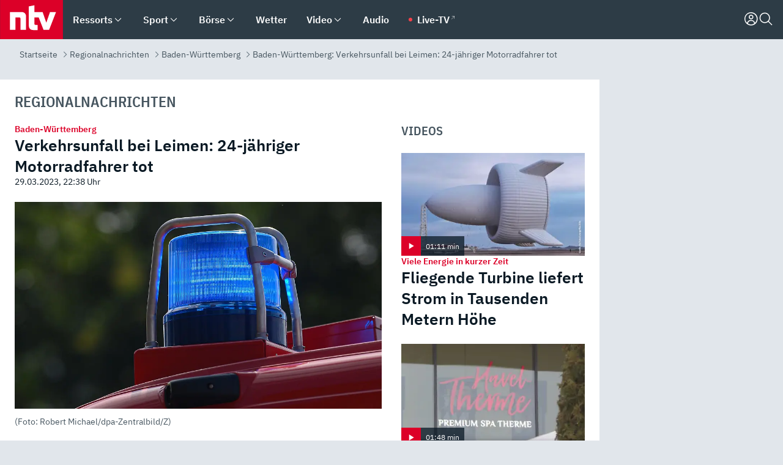

--- FILE ---
content_type: text/html; charset=utf-8
request_url: https://www.n-tv.de/regionales/baden-wuerttemberg/Verkehrsunfall-bei-Leimen-24-jaehriger-Motorradfahrer-tot-article24021624.html
body_size: 166572
content:
<!DOCTYPE html><html lang="de"><head><meta charSet="utf-8" data-next-head=""/><meta name="viewport" content="width=device-width, initial-scale=1" data-next-head=""/><title data-next-head="">Baden-Württemberg: Verkehrsunfall bei Leimen: 24-jähriger Motorradfahrer tot - ntv.de</title><meta http-equiv="Content-Security-Policy" content="upgrade-insecure-requests" data-next-head=""/><meta name="author" content="n-tv NACHRICHTEN" data-next-head=""/><meta name="copyright" content="ntv Nachrichten" data-next-head=""/><meta name="description" content="Aktuelle Nachrichten aus Baden-Württemberg" data-next-head=""/><meta name="keywords" content="" data-next-head=""/><meta name="apple-itunes-app" content="app-id=337056601, app-argument=https://www.n-tv.de/regionales/baden-wuerttemberg/Verkehrsunfall-bei-Leimen-24-jaehriger-Motorradfahrer-tot-article24021624.html" data-next-head=""/><meta name="robots" content="index, follow, noodp, noarchive, max-snippet:-1, max-image-preview:large, max-video-preview:-1" data-next-head=""/><meta name="news_keywords" content="" data-next-head=""/><meta name="date" content="2023-03-29T22:38:45+02:00" data-next-head=""/><meta name="last-modified" content="2023-03-31T22:35:45+02:00" data-next-head=""/><meta property="article:hash" content="24021624" data-next-head=""/><meta property="ntv:kicker" content="Baden-Württemberg" data-next-head=""/><meta property="og:site_name" content="ntv.de" data-next-head=""/><meta property="og:type" content="article" data-next-head=""/><meta property="og:url" content="https://www.n-tv.de/regionales/baden-wuerttemberg/Verkehrsunfall-bei-Leimen-24-jaehriger-Motorradfahrer-tot-article24021624.html" data-next-head=""/><meta property="og:title" content="Verkehrsunfall bei Leimen: 24-jähriger Motorradfahrer tot" data-next-head=""/><meta property="og:description" content="Baden-Württemberg" data-next-head=""/><meta property="og:image" content="https://www.n-tv.de/img/2613250/1680302145/Img_16_9/1200/Ein-Blaulicht-leuchtet-auf-dem-Dach-eines-Einsatzfahrzeugs-der-Feuerwehr.jpg" data-next-head=""/><meta property="twitter:card" content="photo" data-next-head=""/><meta property="twitter:site" content="@ntvde" data-next-head=""/><meta property="twitter:title" content="Baden-Württemberg: Verkehrsunfall bei Leimen: 24-jähriger Motorradfahrer tot" data-next-head=""/><meta property="twitter:image" content="https://www.n-tv.de/img/2613250/1680302145/Img_16_9/1200/Ein-Blaulicht-leuchtet-auf-dem-Dach-eines-Einsatzfahrzeugs-der-Feuerwehr.jpg" data-next-head=""/><meta property="twitter:url" content="https://www.n-tv.de/regionales/baden-wuerttemberg/Verkehrsunfall-bei-Leimen-24-jaehriger-Motorradfahrer-tot-article24021624.html" data-next-head=""/><meta property="fb:page_id" content="126049165307" data-next-head=""/><meta property="fb:pages" content="126049165307" data-next-head=""/><meta property="fb:pages" content="316889911843737" data-next-head=""/><meta property="fb:pages" content="562044130636828" data-next-head=""/><meta property="fb:pages" content="185547961302" data-next-head=""/><meta property="fb:pages" content="395222497292915" data-next-head=""/><meta property="fb:pages" content="1523181867965006" data-next-head=""/><meta property="fb:pages" content="1043228319087008" data-next-head=""/><meta property="fb:pages" content="741781229203281" data-next-head=""/><meta property="fb:pages" content="407682426071619" data-next-head=""/><meta property="fb:pages" content="780034435493567" data-next-head=""/><meta property="fb:pages" content="643254482528275" data-next-head=""/><meta property="fb:pages" content="1837260013270512" data-next-head=""/><meta property="fb:pages" content="368231650215080" data-next-head=""/><meta property="fb:pages" content="120920144621255" data-next-head=""/><meta property="fb:pages" content="1413412578758102" data-next-head=""/><meta name="google-site-verification" content="txr0UkB7uF5BxzK_kM9zfhlh5vLdmFekG7LJ_BKwDfk" data-next-head=""/><meta name="pocket-site-verification" content="d8cc89af247ee1dabcbbd091d848a1" data-next-head=""/><meta name="p:domain_verify" content="29ffec94ca07d208e323392915ace209" data-next-head=""/><meta name="msvalidate.01" content="38C91D064B7E276791191C393B93EB23" data-next-head=""/><link rel="canonical" href="https://www.n-tv.de/regionales/baden-wuerttemberg/Verkehrsunfall-bei-Leimen-24-jaehriger-Motorradfahrer-tot-article24021624.html" data-next-head=""/><link rel="alternate" type="application/rss+xml" href="https://www.n-tv.de/regionales/baden-wuerttemberg/rss" data-next-head=""/><link rel="alternate" href="android-app://de.lineas.lit.ntv.android/http/apps.n-tv.de/24021624?service=mobile" data-next-head=""/><link rel="shortcut icon" href="/favicon.ico" data-next-head=""/><link rel="apple-touch-icon-precomposed" sizes="144x144" href="/apple-touch-icon-144x144-precomposed.png" data-next-head=""/><link rel="apple-touch-icon-precomposed" sizes="114x114" href="/apple-touch-icon-114x114-precomposed.png" data-next-head=""/><link rel="apple-touch-icon-precomposed" sizes="72x72" href="/apple-touch-icon-72x72-precomposed.png" data-next-head=""/><link rel="apple-touch-icon-precomposed" href="/apple-touch-icon-57x57-precomposed.png" data-next-head=""/><link rel="publisher" href="https://plus.google.com/118398504470807896139" data-next-head=""/><link rel="preload" href="/_next/static/media/fddff1087a1c2d83-s.p.woff2" as="font" type="font/woff2" crossorigin="anonymous" data-next-font="size-adjust"/><link rel="preload" href="/_next/static/media/eced63159c168414-s.p.woff2" as="font" type="font/woff2" crossorigin="anonymous" data-next-font="size-adjust"/><link rel="preload" href="/_next/static/media/a6cb01422af61021-s.p.woff2" as="font" type="font/woff2" crossorigin="anonymous" data-next-font="size-adjust"/><link rel="preload" href="/_next/static/media/d6b236d59080f586-s.p.woff2" as="font" type="font/woff2" crossorigin="anonymous" data-next-font="size-adjust"/><link rel="preload" href="/_next/static/media/1c626168cca93b06-s.p.woff2" as="font" type="font/woff2" crossorigin="anonymous" data-next-font="size-adjust"/><link rel="preload" href="/_next/static/css/619668a7c5632b45.css" as="style"/><link rel="preload" href="/_next/static/css/54b286e04d222c64.css" as="style"/><link rel="preload" href="/_next/static/css/bd6519a5e89b6484.css" as="style"/><link rel="preload" href="/_next/static/css/a1652869840550b3.css" as="style"/><link rel="preload" href="/_next/static/css/06b47e2e02df66d2.css" as="style"/><link rel="preload" href="/_next/static/css/7a1b97a1f388b369.css" as="style"/><link rel="preload" href="/_next/static/css/1a9139a0d535e481.css" as="style"/><link rel="preload" href="/_next/static/css/616a3bdb3deb1a06.css" as="style"/><link rel="preload" href="/_next/static/css/981b8c7b0066d8c4.css" as="style"/><link rel="preload" href="/_next/static/css/fde70659e752f6b5.css" as="style"/><link rel="preload" href="/_next/static/css/5ee917f263ffea72.css" as="style"/><link rel="preload" href="/_next/static/css/5bc660e6d815f4c2.css" as="style"/><link rel="preload" href="/_next/static/css/89b8c6ec2b6dec53.css" as="style"/><link rel="preload" href="/_next/static/css/d84fa9443ecac233.css" as="style"/><link rel="preload" href="/_next/static/css/4916aaa5355407e8.css" as="style"/><script type="application/ld+json" data-next-head="">{"@context":"http://schema.org","publisher":{"@type":"Organization","name":"ntv NACHRICHTEN","logo":{"@type":"ImageObject","url":"/logo.svg"}},"@type":"WebPage","mainEntityOfPage":{"@type":"WebPage","url":"https://www.n-tv.de/regionales/baden-wuerttemberg/Verkehrsunfall-bei-Leimen-24-jaehriger-Motorradfahrer-tot-article24021624.html"},"url":"https://www.n-tv.de/regionales/baden-wuerttemberg/Verkehrsunfall-bei-Leimen-24-jaehriger-Motorradfahrer-tot-article24021624.html","headline":"Baden-Württemberg: Verkehrsunfall bei Leimen: 24-jähriger Motorradfahrer tot","description":"Aktuelle Nachrichten aus Baden-Württemberg","image":[{"@type":"ImageObject","url":"https://www.n-tv.de/img/2613250/1680302145/Img_16_9/1200/Ein-Blaulicht-leuchtet-auf-dem-Dach-eines-Einsatzfahrzeugs-der-Feuerwehr.webp","width":"1200","height":"676"},{"@type":"ImageObject","url":"https://www.n-tv.de/img/2613250/1680302145/Img_4_3/1200/Ein-Blaulicht-leuchtet-auf-dem-Dach-eines-Einsatzfahrzeugs-der-Feuerwehr.webp","width":"1200","height":"900"},{"@type":"ImageObject","url":"https://www.n-tv.de/img/2613250/1680302145/Img_1_1/1200/Ein-Blaulicht-leuchtet-auf-dem-Dach-eines-Einsatzfahrzeugs-der-Feuerwehr.webp","width":"1200","height":"1200"}],"datePublished":"2023-03-29T22:38:45+02:00","dateModified":"2023-03-31T22:35:45+02:00","author":{"@type":"Organization","name":"n-tv NACHRICHTEN","url":"https://www.n-tv.de"}}</script><script type="application/ld+json" data-next-head="">{"@context":"http://schema.org","@type":"BreadcrumbList","itemListElement":[{"item":{"name":"Startseite","@id":"https://www.n-tv.de/"},"@type":"ListItem","position":1},{"item":{"name":"Regionalnachrichten","@id":"https://www.n-tv.de/regionales/"},"@type":"ListItem","position":2},{"item":{"name":"Baden-Württemberg","@id":"https://www.n-tv.de/regionales/baden-wuerttemberg/"},"@type":"ListItem","position":3},{"item":{"name":"Baden-Württemberg: Verkehrsunfall bei Leimen: 24-jähriger Motorradfahrer tot","@id":"https://www.n-tv.de/regionales/baden-wuerttemberg/Verkehrsunfall-bei-Leimen-24-jaehriger-Motorradfahrer-tot-article24021624.html"},"@type":"ListItem","position":4}]}</script><script id="iab-stub" data-nscript="beforeInteractive">
				// IAB stub
 				!function () { var e = function () { var e, t = "__tcfapiLocator", a = [], n = window; for (; n;) { try { if (n.frames[t]) { e = n; break } } catch (e) { } if (n === window.top) break; n = n.parent } e || (!function e() { var a = n.document, r = !!n.frames[t]; if (!r) if (a.body) { var i = a.createElement("iframe"); i.style.cssText = "display:none", i.name = t, a.body.appendChild(i) } else setTimeout(e, 5); return !r }(), n.__tcfapi = function () { for (var e, t = arguments.length, n = new Array(t), r = 0; r < t; r++)n[r] = arguments[r]; if (!n.length) return a; if ("setGdprApplies" === n[0]) n.length > 3 && 2 === parseInt(n[1], 10) && "boolean" == typeof n[3] && (e = n[3], "function" == typeof n[2] && n[2]("set", !0)); else if ("ping" === n[0]) { var i = { gdprApplies: e, cmpLoaded: !1, cmpStatus: "stub" }; "function" == typeof n[2] && n[2](i) } else a.push(n) }, n.addEventListener("message", (function (e) { var t = "string" == typeof e.data, a = {}; try { a = t ? JSON.parse(e.data) : e.data } catch (e) { } var n = a.__tcfapiCall; n && window.__tcfapi(n.command, n.version, (function (a, r) { var i = { __tcfapiReturn: { returnValue: a, success: r, callId: n.callId } }; t && (i = JSON.stringify(i)), e.source.postMessage(i, "*") }), n.parameter) }), !1)) }; "undefined" != typeof module ? module.exports = e : e() }();
        window._sp_queue = [];
			</script><link rel="stylesheet" href="/_next/static/css/619668a7c5632b45.css" data-n-g=""/><link rel="stylesheet" href="/_next/static/css/54b286e04d222c64.css" data-n-p=""/><link rel="stylesheet" href="/_next/static/css/bd6519a5e89b6484.css"/><link rel="stylesheet" href="/_next/static/css/a1652869840550b3.css"/><link rel="stylesheet" href="/_next/static/css/06b47e2e02df66d2.css"/><link rel="stylesheet" href="/_next/static/css/7a1b97a1f388b369.css"/><link rel="stylesheet" href="/_next/static/css/1a9139a0d535e481.css"/><link rel="stylesheet" href="/_next/static/css/616a3bdb3deb1a06.css"/><link rel="stylesheet" href="/_next/static/css/981b8c7b0066d8c4.css"/><link rel="stylesheet" href="/_next/static/css/fde70659e752f6b5.css"/><link rel="stylesheet" href="/_next/static/css/5ee917f263ffea72.css"/><link rel="stylesheet" href="/_next/static/css/5bc660e6d815f4c2.css"/><link rel="stylesheet" href="/_next/static/css/89b8c6ec2b6dec53.css"/><link rel="stylesheet" href="/_next/static/css/d84fa9443ecac233.css"/><link rel="stylesheet" href="/_next/static/css/4916aaa5355407e8.css"/><noscript data-n-css=""></noscript><script defer="" noModule="" src="/_next/static/chunks/polyfills-42372ed130431b0a.js"></script><script id="webpush-lib" src="/webpush/webpush.js" defer="" data-nscript="beforeInteractive"></script><script id="iframeResizer" src="/iframeResizer.min.js" defer="" data-nscript="beforeInteractive"></script><script defer="" src="/_next/static/chunks/1229.024bf05f909c3e8c.js"></script><script defer="" src="/_next/static/chunks/544.09d7383b48abf164.js"></script><script defer="" src="/_next/static/chunks/7602.1a768611e82c58ea.js"></script><script defer="" src="/_next/static/chunks/6948.f00620bcc22244f2.js"></script><script defer="" src="/_next/static/chunks/5748.71948c8f23de309a.js"></script><script defer="" src="/_next/static/chunks/3470.044e5d32b7b88c48.js"></script><script defer="" src="/_next/static/chunks/4406.2cc47b02c70cbff9.js"></script><script defer="" src="/_next/static/chunks/1750.154405f0b5267664.js"></script><script defer="" src="/_next/static/chunks/1574.3c45e988f589dd53.js"></script><script defer="" src="/_next/static/chunks/6888.42bd9f83c8d2f8bb.js"></script><script defer="" src="/_next/static/chunks/6000.1a7f1eb6368a1f73.js"></script><script defer="" src="/_next/static/chunks/3049.7172bfee99f6c1be.js"></script><script defer="" src="/_next/static/chunks/8673.2433365aabfb08c3.js"></script><script defer="" src="/_next/static/chunks/6065.53a5590c6fea2eb5.js"></script><script defer="" src="/_next/static/chunks/6649.3f3c97c991cfc8c3.js"></script><script defer="" src="/_next/static/chunks/2069.334d97419f835894.js"></script><script defer="" src="/_next/static/chunks/8978.b4d0d38dec7a6895.js"></script><script defer="" src="/_next/static/chunks/7648.7151d5da6285f05e.js"></script><script defer="" src="/_next/static/chunks/3504.429135a8584a7806.js"></script><script defer="" src="/_next/static/chunks/2076.a5d6d8b4820fd66b.js"></script><script defer="" src="/_next/static/chunks/1642.5b55b0e87004c0a4.js"></script><script defer="" src="/_next/static/chunks/508.6fe9e668b4cbaa10.js"></script><script defer="" src="/_next/static/chunks/1656.c9e5265be15720de.js"></script><script defer="" src="/_next/static/chunks/6416.07dedd90ff32fe40.js"></script><script defer="" src="/_next/static/chunks/4047.211f9d02a136f691.js"></script><script src="/_next/static/chunks/webpack-43c950e08af41bb8.js" defer=""></script><script src="/_next/static/chunks/framework-77dff60c8c44585c.js" defer=""></script><script src="/_next/static/chunks/main-c369251bbc331e0f.js" defer=""></script><script src="/_next/static/chunks/pages/_app-6c933ac0eba21233.js" defer=""></script><script src="/_next/static/chunks/6786-0e33c00cc0c1d462.js" defer=""></script><script src="/_next/static/chunks/pages/%5B%5B...all%5D%5D-70f3ae4a35449e35.js" defer=""></script><script src="/_next/static/XxjquTk1VDyAcFE4esgie/_buildManifest.js" defer=""></script><script src="/_next/static/XxjquTk1VDyAcFE4esgie/_ssgManifest.js" defer=""></script><style id="__jsx-668642668">:root{--ibm-plex-sans:'IBMPlexSans', 'IBMPlexSans Fallback';--ibm-plex-sans-condensed:'IBMPlexSansCondensed', 'IBMPlexSansCondensed Fallback'}html{font-family:'IBMPlexSans', 'IBMPlexSans Fallback'}</style></head><body><link rel="preload" as="image" href="https://www.n-tv.de/img/2613250/1680302145/Img_16_9/1024/Ein-Blaulicht-leuchtet-auf-dem-Dach-eines-Einsatzfahrzeugs-der-Feuerwehr.webp" fetchPriority="high"/><link rel="preload" as="image" href="/socialIcons/whatsapp.svg"/><link rel="preload" as="image" href="/socialIcons/google.svg"/><div id="__next"><header class="Header_header__MwWvM "><nav aria-label="Globale Navigation"><div class="Header_wrapper__PJAKW"><div class="Header_inner__PU1JS"><a href="/" class="Header_logo__V9h3K"><svg viewBox="0 0 1384 862" focusable="false" role="img" name="ntv Logo"><title>ntv</title><path id="TRAEGER_x5F_ROT" d="M0 0h1384v862H0z" style="clip-rule:evenodd;fill:rgb(220, 0, 40);fill-rule:evenodd"></path><g id="ntv_1_" transform="translate(-268.5,-109)"><g id="g3683"><path d="M747 375.3H486v390.1h122.2V492.8h83.3c17.1 0 25.9 8.4 25.9 26v246.6h122.2V468.1c0-54.9-37.7-92.8-92.6-92.8zm620.7-.2-81.2 233.4-81-233.4h-181.9V225.6l-122.2 24.2v425.3c0 58.9 36.6 95.6 95.8 95.6h99.5V656.3h-46.9c-15.7 0-26.1-5.8-26.1-27.2V492.9h95.3l106.4 272.9h122.7l152.3-390.7z" id="path3681" style="fill:rgb(255, 255, 255)"></path></g></g></svg></a><nav role="none" class="menu-desktop_header-menu__23xp2"><ul role="menu" aria-label="Hauptnavigation" class="menu-desktop_top__a3CQZ"><li class="menu-desktop_level0__YuC7o" tabindex="-1"><div class="menu-desktop_itemwrapper__8WzFL"><a tabindex="0" href="/ressorts/" target="_self" title="Ressorts" data-testid="menulink"><span class="Typography_text-default__P3otY Typography_weight-bold__uT6mq">Ressorts</span></a><button role="menuitem" aria-haspopup="menu" aria-expanded="false" aria-label="Untermenü für Ressorts" data-testid="menu-item-button"><svg viewBox="0 0 24 24" width="18" height="18" fill="currentColor" focusable="false" role="img" aria-hidden="true" data-testid="icon"><title></title><path d="M12.0004 17.9852L4.90039 10.8852L6.0004 9.78516L12.0004 15.7852L18.0004 9.78516L19.1004 10.8852L12.0004 17.9852Z"></path></svg></button></div><div class="menu-desktop_menu-ssr__HlR7r" aria-label="Ressorts Untermenü" role="menu"><ul><li><a href="/mediathek/bilderserien/" target="_self" title="Bilderserien">Bilderserien</a></li><li><a href="/politik/" target="_self" title="Politik">Politik</a><div aria-label="Politik Untermenü" role="menu"><ul><li><a href="/politik/" target="_self" title="Meldungen">Meldungen</a></li><li><a href="/politik/politik_kommentare/" target="_self" title="Kommentare">Kommentare</a></li><li><a href="/politik/politik_wieduwilts_woche/" target="_self" title="Wieduwilts Woche">Wieduwilts Woche</a></li></ul></div></li><li><a href="/wirtschaft/" target="_self" title="Wirtschaft">Wirtschaft</a><div aria-label="Wirtschaft Untermenü" role="menu"><ul><li><a href="/wirtschaft/" target="_self" title="Meldungen">Meldungen</a></li><li><a href="/wirtschaft/termine/" target="_self" title="Termine">Termine</a></li><li><a href="/wirtschaft/wirtschaft_startup/" target="_self" title="Startup">Startup</a></li></ul></div></li><li><a href="/boersenkurse/" target="_self" title="Börse">Börse</a><div aria-label="Börse Untermenü" role="menu"><ul><li><a href="/boersenkurse/Auf_einen_Blick/" target="_self" title="Auf einen Blick">Auf einen Blick</a></li><li><a href="/boersenkurse/aktien/" target="_self" title="Aktien &amp; Indizes">Aktien &amp; Indizes</a><div aria-label="Aktien &amp; Indizes Untermenü" role="menu"><ul><li><a href="/boersenkurse/indizes/dax-159096" target="_self" title="Dax">Dax</a></li><li><a href="/boersenkurse/indizes/tecdax-158375" target="_self" title="TecDax">TecDax</a></li><li><a href="/boersenkurse/indizes/mdax-159090" target="_self" title="MDax">MDax</a></li><li><a href="/boersenkurse/indizes/sdax-159191" target="_self" title="SDax">SDax</a></li><li><a href="/boersenkurse/indizes/gex-144687" target="_self" title="Gex">Gex</a></li><li><a href="/boersenkurse/indizes/hdax-159097" target="_self" title="HDax">HDax</a></li><li><a href="/boersenkurse/indizes/e-stoxx-50-159194" target="_self" title="EuroStoxx">EuroStoxx</a></li><li><a href="/boersenkurse/indizes/stoxx50-159196" target="_self" title="Stoxx50">Stoxx50</a></li><li><a href="/boersenkurse/indizes/infront-usa-industrial-9451139" target="_self" title="Dow Jones">Dow Jones</a></li><li><a href="/boersenkurse/indizes/nasdaq-100-149002" target="_self" title="Nasdaq">Nasdaq</a></li><li><a href="/boersenkurse/indizes/nikkei-148429" target="_self" title="Nikkei">Nikkei</a></li></ul></div></li><li><a href="/boersenkurse/devisen/" target="_self" title="Devisen">Devisen</a></li><li><a href="/boersenkurse/rohstoffe/" target="_self" title="Rohstoffe">Rohstoffe</a></li><li><a href="/boersenkurse/zertifikate/" target="_self" title="ntv Zertifikate">ntv Zertifikate</a></li><li><a href="/boersenkurse/fonds/" target="_self" title="ntv Fonds">ntv Fonds</a></li><li><a href="/boersenkurse/fonds_und_etf/" target="_self" title="Fonds &amp; ETF">Fonds &amp; ETF</a></li><li><a href="/boersenkurse/anleihen/" target="_self" title="Anleihen">Anleihen</a></li><li><a href="/boersenkurse/altersvorsorge/" target="_self" title="ntv Altersvorsorge">ntv Altersvorsorge</a></li><li><a href="/boersenkurse/Geldanlage-Check/" target="_self" title="ntv Geldanlage-Check">ntv Geldanlage-Check</a></li><li><a href="/wirtschaft/der_boersen_tag/" target="_self" title="Börsen-Tag - Archiv">Börsen-Tag - Archiv</a></li></ul></div></li><li><a href="/sport/" target="_self" title="Sport">Sport</a><div aria-label="Sport Untermenü" role="menu"><ul><li><a href="https://www.n-tv.de/sport/ergebnisse/heute-live" target="_self" title="Live-Kalender">Live-Kalender</a></li><li><a href="/sport/" target="_self" title="Meldungen">Meldungen</a></li><li><a href="/sport/fussball/" target="_self" title="Fußball">Fußball</a><div aria-label="Fußball Untermenü" role="menu"><ul><li><a href="/sport/fussball/fussball_kolumnen/" target="_self" title="Kolumnen">Kolumnen</a></li><li><a href="https://www.n-tv.de/sport/ergebnisse/fussball/bundesliga/spiele-und-ergebnisse/" target="_self" title="Bundesliga">Bundesliga</a></li><li><a href="https://www.n-tv.de/sport/ergebnisse/fussball/2-bundesliga/spiele-und-ergebnisse/" target="_self" title="2. Bundesliga">2. Bundesliga</a></li><li><a href="https://www.n-tv.de/sport/ergebnisse/fussball/3-liga/spiele-und-ergebnisse/" target="_self" title="3. Liga">3. Liga</a></li><li><a href="https://www.n-tv.de/sport/ergebnisse/fussball/dfb-pokal/spiele-und-ergebnisse/" target="_self" title="DFB-Pokal">DFB-Pokal</a></li><li><a href="https://www.n-tv.de/sport/ergebnisse/fussball/frauen-bundesliga/spiele-und-ergebnisse/" target="_self" title="Bundesliga der Frauen">Bundesliga der Frauen</a></li><li><a href="https://www.n-tv.de/sport/ergebnisse/fussball/uefa-champions-league/spiele-und-ergebnisse/" target="_self" title="Champions League">Champions League</a></li><li><a href="https://www.n-tv.de/sport/ergebnisse/fussball/uefa-europa-league/spiele-und-ergebnisse/" target="_self" title="Europa League">Europa League</a></li><li><a href="https://www.n-tv.de/sport/ergebnisse/fussball/co6395/europa-conference-league/spiele-und-ergebnisse/" target="_self" title="Europa Conference League">Europa Conference League</a></li><li><a href="https://www.n-tv.de/sport/ergebnisse/fussball/premier-league/spiele-und-ergebnisse/" target="_self" title="Premier League">Premier League</a></li><li><a href="https://www.n-tv.de/sport/ergebnisse/fussball/primera-division/spiele-und-ergebnisse/" target="_self" title="Primera Division">Primera Division</a></li><li><a href="https://www.n-tv.de/sport/ergebnisse/fussball/serie-a/spiele-und-ergebnisse/" target="_self" title="Serie A">Serie A</a></li><li><a href="https://www.n-tv.de/sport/ergebnisse/fussball/ligue-1/spiele-und-ergebnisse/" target="_self" title="Ligue 1">Ligue 1</a></li><li><a href="https://www.n-tv.de/sport/ergebnisse/fussball/nations-league-a/spiele-und-ergebnisse/" target="_self" title="Nations League">Nations League</a></li><li><a href="https://www.n-tv.de/sport/ergebnisse/fussball/wettbewerbe/" target="_self" title="Alle Wettbewerbe">Alle Wettbewerbe</a></li></ul></div></li><li><a href="https://www.n-tv.de/sport/ergebnisse/american-football/nfl/spiele-und-ergebnisse/" target="_self" title="NFL">NFL</a></li><li><a href="/sport/formel1/" target="_self" title="Motorsport">Motorsport</a></li><li><a href="https://www.n-tv.de/sport/ergebnisse/tennis/heute-live" target="_self" title="Tennis">Tennis</a></li><li><a href="https://www.n-tv.de/sport/ergebnisse/handball/" target="_self" title="Handball">Handball</a></li><li><a href="https://www.n-tv.de/sport/ergebnisse/basketball/wettbewerbe/" target="_self" title="Basketball">Basketball</a></li><li><a href="https://www.n-tv.de/sport/ergebnisse/eishockey/wettbewerbe/" target="_self" title="Eishockey">Eishockey</a></li><li><a href="/sport/mma/" target="_self" title="Mixed Martial Arts">Mixed Martial Arts</a></li><li><a href="/sport/der_sport_tag/" target="_self" title="Sport-Tag - Archiv">Sport-Tag - Archiv</a></li><li><a href="https://gutscheine.n-tv.de/" target="_self" title="Gutscheine">Gutscheine<span> Anzeige</span></a><div aria-label="Gutscheine Untermenü" role="menu"><ul><li><a href="https://gutscheine.n-tv.de/gutscheine/adidas-shop" target="_self" title="Adidas">Adidas</a></li><li><a href="https://gutscheine.n-tv.de/gutscheine/engelhorn" target="_self" title="Engelhorn">Engelhorn</a></li><li><a href="https://gutscheine.n-tv.de/gutscheine/vans" target="_self" title="Vans">Vans</a></li><li><a href="https://gutscheine.n-tv.de/gutscheine/sportscheck" target="_self" title="SportScheck">SportScheck</a></li><li><a href="https://gutscheine.n-tv.de/gutscheine/11teamsports" target="_self" title="11teamsports">11teamsports</a></li></ul></div></li></ul></div></li><li><a href="/panorama/" target="_self" title="Panorama">Panorama</a><div aria-label="Panorama Untermenü" role="menu"><ul><li><a href="/panorama/" target="_self" title="Meldungen">Meldungen</a></li></ul></div></li><li><a href="/leute/" target="_self" title="Unterhaltung">Unterhaltung</a><div aria-label="Unterhaltung Untermenü" role="menu"><ul><li><a href="/leute/" target="_self" title="Überblick">Überblick</a></li><li><a href="/leute/tv/" target="_self" title="TV">TV</a></li><li><a href="/leute/film/" target="_self" title="Filme und Serien">Filme und Serien</a></li><li><a href="/leute/musik/" target="_self" title="Musik">Musik</a></li><li><a href="/leute/buecher/" target="_self" title="Bücher">Bücher</a></li><li><a href="/leute/hoerbuecher/" target="_self" title="Hörbücher">Hörbücher</a></li><li><a href="/mediathek/bilderserien/unterhaltung/Schoenes-Wochenende-Cartoons-von-OL-article20772304.html" target="_self" title="Schönes Wochenende">Schönes Wochenende</a></li><li><a href="https://gutscheine.n-tv.de/" target="_blank" rel="noopener noreferrer noFollow" title="Gutscheine">Gutscheine<span> Anzeige</span></a><div aria-label="Gutscheine Untermenü" role="menu"><ul><li><a href="https://gutscheine.n-tv.de/gutscheine/amazon" target="_blank" rel="noopener noreferrer noFollow" title="Amazon">Amazon</a></li><li><a href="https://gutscheine.n-tv.de/gutscheine/thalia" target="_blank" rel="noopener noreferrer noFollow" title="Thalia">Thalia</a></li><li><a href="https://gutscheine.n-tv.de/gutscheine/buecher-de" target="_blank" rel="noopener noreferrer noFollow" title="buecher.de">buecher.de</a></li><li><a href="https://gutscheine.n-tv.de/gutscheine/saturn" target="_blank" rel="noopener noreferrer noFollow" title="Saturn">Saturn</a></li><li><a href="https://gutscheine.n-tv.de/gutscheine/mmoga" target="_blank" rel="noopener noreferrer noFollow" title="MMOGA">MMOGA</a></li></ul></div></li></ul></div></li><li><a href="/technik/" target="_self" title="Technik">Technik</a><div aria-label="Technik Untermenü" role="menu"><ul><li><a href="/technik/" target="_self" title="Meldungen">Meldungen</a></li><li><a href="https://www.n-tvspiele.de/" target="_self" rel="noFollow" title="Spiele">Spiele</a></li><li><a href="https://gutscheine.n-tv.de/" target="_blank" rel="noopener noreferrer noFollow" title="Gutscheine">Gutscheine<span> Anzeige</span></a><div aria-label="Gutscheine Untermenü" role="menu"><ul><li><a href="https://gutscheine.n-tv.de/gutscheine/notebooksbilliger" target="_blank" rel="noopener noreferrer noFollow" title="notebooksbilliger.de">notebooksbilliger.de</a></li><li><a href="https://gutscheine.n-tv.de/gutscheine/alternate" target="_blank" rel="noopener noreferrer noFollow" title="Alternate">Alternate</a></li><li><a href="https://gutscheine.n-tv.de/gutscheine/medion" target="_blank" rel="noopener noreferrer noFollow" title="MEDION">MEDION</a></li><li><a href="https://gutscheine.n-tv.de/gutscheine/dein-handyde" target="_blank" rel="noopener noreferrer noFollow" title="deinhandy.de">deinhandy.de</a></li><li><a href="https://gutscheine.n-tv.de/gutscheine/samsung" target="_blank" rel="noopener noreferrer noFollow" title="SAMSUNG">SAMSUNG</a></li></ul></div></li></ul></div></li><li><a href="/ratgeber/" target="_self" title="Ratgeber">Ratgeber</a><div aria-label="Ratgeber Untermenü" role="menu"><ul><li><a href="/ratgeber/" target="_self" title="Meldungen">Meldungen</a></li><li><a href="/ratgeber/ntv_Service/" target="_self" title="ntv Service">ntv Service</a></li><li><a href="/ratgeber/tests/" target="_self" title="Tests">Tests</a></li><li><a href="/ratgeber/vergleichsrechner/" target="_self" title="Vergleichsrechner">Vergleichsrechner</a></li><li><a href="https://www.n-tv.de/native/leben/Thema-Leben-article19986903.html?an=s:spezial_973714_ista_wtt-a:1-t:n" target="_blank" rel="noopener noreferrer noFollow" title="Smart Living">Smart Living</a></li></ul></div></li><li><a href="/produkt-check/" target="_self" title="Produkt-Check">Produkt-Check</a><div aria-label="Produkt-Check Untermenü" role="menu"><ul><li><a href="/produkt-check/kueche/" target="_self" title="Produkt-Check Küche">Produkt-Check Küche</a></li><li><a href="/produkt-check/technik/" target="_self" title="Produkt-Check Technik ">Produkt-Check Technik </a></li><li><a href="/produkt-check/sport-freizeit/" target="_self" title="Produkt-Check Sport &amp; Freizeit">Produkt-Check Sport &amp; Freizeit</a></li><li><a href="/produkt-check/beauty-gesundheit/" target="_self" title="Produkt-Check Beauty &amp; Gesundheit ">Produkt-Check Beauty &amp; Gesundheit </a></li><li><a href="/produkt-check/haushalt-garten/" target="_self" title="Produkt-Check Haushalt &amp; Garten">Produkt-Check Haushalt &amp; Garten</a></li></ul></div></li><li><a href="/wissen/" target="_self" title="Wissen">Wissen</a><div aria-label="Wissen Untermenü" role="menu"><ul><li><a href="/wissen/" target="_self" title="Meldungen">Meldungen</a></li><li><a href="/wissen/frageantwort/" target="_self" title="Frage &amp; Antwort">Frage &amp; Antwort</a></li><li><a href="/wissen/Fakten_und_Mythen/" target="_self" title="Fakten &amp; Mythen">Fakten &amp; Mythen</a></li><li><a href="/wissen/fundsache/" target="_self" title="Fundsache">Fundsache</a></li></ul></div></li><li><a href="/auto/" target="_self" title="Auto">Auto</a><div aria-label="Auto Untermenü" role="menu"><ul><li><a href="/auto/" target="_self" title="Meldungen">Meldungen</a></li><li><a href="/auto/auto_geschichte/" target="_self" title="Automobil-Geschichte">Automobil-Geschichte</a></li><li><a href="/auto/praxistest/" target="_self" title="Praxistest">Praxistest</a></li><li><a href="/auto/gebrauchte/" target="_self" title="Gebrauchte">Gebrauchte</a></li><li><a href="/auto/auto_funktioniert/" target="_self" title="Wie funktioniert ...?">Wie funktioniert ...?</a></li><li><a href="https://gutscheine.n-tv.de/" target="_blank" rel="noopener noreferrer noFollow" title="Gutscheine">Gutscheine<span> Anzeige</span></a><div aria-label="Gutscheine Untermenü" role="menu"><ul><li><a href="https://gutscheine.n-tv.de/gutscheine/kfzteile24" target="_blank" rel="noopener noreferrer noFollow" title="kfzteile24">kfzteile24</a></li><li><a href="https://gutscheine.n-tv.de/gutscheine/atu" target="_blank" rel="noopener noreferrer noFollow" title="A.T.U">A.T.U</a></li><li><a href="https://gutscheine.n-tv.de/gutscheine/reifendirekt" target="_blank" rel="noopener noreferrer noFollow" title="Reifendirekt">Reifendirekt</a></li><li><a href="https://gutscheine.n-tv.de/gutscheine/sixt" target="_blank" rel="noopener noreferrer noFollow" title="Sixt">Sixt</a></li><li><a href="https://gutscheine.n-tv.de/gutscheine/tirendo" target="_blank" rel="noopener noreferrer noFollow" title="Tirendo">Tirendo</a></li></ul></div></li><li><a href="https://autoleasing.n-tv.de/" target="_blank" rel="noopener noreferrer noFollow" title="Autoleasing">Autoleasing</a></li></ul></div></li><li><a href="/shopping-und-service/" target="_self" title="Shopping &amp; Service">Shopping &amp; Service</a><div aria-label="Shopping &amp; Service Untermenü" role="menu"><ul><li><a href="https://autoleasing.n-tv.de/" target="_self" title="Autoleasing">Autoleasing</a></li><li><a href="https://www.n-tv.de/broker-vergleich/" target="_self" title="Broker-Vergleich">Broker-Vergleich</a></li><li><a href="https://www.n-tv.de/casino-vergleich/" target="_self" title="Online Casino Vergleich">Online Casino Vergleich</a></li><li><a href="https://www.n-tv.de/sportwetten/" target="_self" title="Sportwetten">Sportwetten</a></li><li><a href="https://www.n-tv.de/energieeffizientes-wohnen/" target="_self" title="Energieeffizientes Wohnen">Energieeffizientes Wohnen</a></li><li><a href="https://gutscheine.n-tv.de/" target="_self" title="Gutscheine">Gutscheine<span> Anzeige</span></a></li><li><a href="https://www.n-tv.de/webtools-im-vergleich/" target="_self" title="Webtools im Vergleich">Webtools im Vergleich</a></li><li><a href="https://www.n-tv.de/online-sprachschule/" target="_self" title="Online Sprachschule">Online Sprachschule</a></li><li><a href="https://www.n-tv.de/vergleich/" target="_self" title="Produktvergleiche">Produktvergleiche</a></li><li><a href="https://unternehmen.n-tv.de/" target="_self" title="Unternehmen">Unternehmen<span> Anzeige</span></a></li><li><a href="https://www.n-tv.de/ratgeber/vergleichsrechner/" target="_self" title="Vergleichsrechner">Vergleichsrechner</a></li><li><a href="https://www.n-tv.de/kreditvergleich/" target="_self" title="Kreditvergleich">Kreditvergleich</a></li><li><a href="https://www.n-tv.de/wettanbieter-vergleich/" target="_self" title="Wettanbieter Vergleich">Wettanbieter Vergleich</a></li><li><a href="https://www.n-tv.de/geschaeftskonto-vergleich/" target="_blank" rel="noopener noreferrer" title="Geschäftskonto Vergleich">Geschäftskonto Vergleich</a></li></ul></div></li><li><a href="/infografik/" target="_self" title="Infografik">Infografik</a></li><li><a href="/regionales/" target="_self" title="Regionales">Regionales</a><div aria-label="Regionales Untermenü" role="menu"><ul><li><a href="/regionales/baden-wuerttemberg/" target="_self" title="Baden-Württemberg">Baden-Württemberg</a></li><li><a href="/regionales/bayern/" target="_self" title="Bayern">Bayern</a></li><li><a href="/regionales/berlin-und-brandenburg/" target="_self" title="Berlin &amp; Brandenburg">Berlin &amp; Brandenburg</a></li><li><a href="/regionales/hamburg-und-schleswig-holstein/" target="_self" title="Hamburg &amp; Schleswig-Holstein">Hamburg &amp; Schleswig-Holstein</a></li><li><a href="/regionales/hessen/" target="_self" title="Hessen">Hessen</a></li><li><a href="/regionales/mecklenburg-vorpommern/" target="_self" title="Mecklenburg-Vorpommern">Mecklenburg-Vorpommern</a></li><li><a href="/regionales/niedersachsen-und-bremen/" target="_self" title="Niedersachsen &amp; Bremen">Niedersachsen &amp; Bremen</a></li><li><a href="/regionales/nordrhein-westfalen/" target="_self" title="Nordrhein-Westfalen">Nordrhein-Westfalen</a></li><li><a href="/regionales/rheinland-pfalz-und-saarland/" target="_self" title="Rheinland-Pfalz &amp; Saarland">Rheinland-Pfalz &amp; Saarland</a></li><li><a href="/regionales/sachsen/" target="_self" title="Sachsen">Sachsen</a></li><li><a href="/regionales/sachsen-anhalt/" target="_self" title="Sachsen-Anhalt">Sachsen-Anhalt</a></li><li><a href="/regionales/thueringen/" target="_self" title="Thüringen">Thüringen</a></li></ul></div></li><li><a href="/der_tag/alle_tage/" target="_self" title="Alle Tage">Alle Tage</a><div aria-label="Alle Tage Untermenü" role="menu"><ul><li><a href="/der_tag/" target="_self" title="Der Tag - Archiv">Der Tag - Archiv</a></li><li><a href="/wirtschaft/der_boersen_tag/" target="_self" title="Der Börsen-Tag - Archiv">Der Börsen-Tag - Archiv</a></li><li><a href="/sport/der_sport_tag/" target="_self" title="Der Sport-Tag - Archiv">Der Sport-Tag - Archiv</a></li></ul></div></li><li><a href="https://lotto.n-tv.de/" target="_blank" rel="noopener noreferrer noFollow" title="Lotto spielen">Lotto spielen<span> Anzeige</span></a></li></ul></div></li><li class="menu-desktop_level0__YuC7o" tabindex="-1"><div class="menu-desktop_itemwrapper__8WzFL"><a tabindex="0" href="/sport/" target="_self" title="Sport" data-testid="menulink"><span class="Typography_text-default__P3otY Typography_weight-bold__uT6mq">Sport</span></a><button role="menuitem" aria-haspopup="menu" aria-expanded="false" aria-label="Untermenü für Sport" data-testid="menu-item-button"><svg viewBox="0 0 24 24" width="18" height="18" fill="currentColor" focusable="false" role="img" aria-hidden="true" data-testid="icon"><title></title><path d="M12.0004 17.9852L4.90039 10.8852L6.0004 9.78516L12.0004 15.7852L18.0004 9.78516L19.1004 10.8852L12.0004 17.9852Z"></path></svg></button></div><div class="menu-desktop_menu-ssr__HlR7r" aria-label="Sport Untermenü" role="menu"><ul><li><a href="https://www.n-tv.de/sport/ergebnisse/heute-live" target="_self" title="Live-Kalender">Live-Kalender</a></li><li><a href="/sport/" target="_self" title="Meldungen">Meldungen</a></li><li><a href="/sport/fussball/" target="_self" title="Fußball">Fußball</a><div aria-label="Fußball Untermenü" role="menu"><ul><li><a href="/sport/fussball/fussball_kolumnen/" target="_self" title="Kolumnen">Kolumnen</a><div aria-label="Kolumnen Untermenü" role="menu"><ul><li><a href="/sport/fussball/redelings_nachspielzeit/" target="_self" title="Redelings Nachspielzeit">Redelings Nachspielzeit</a></li></ul></div></li><li><a href="https://www.n-tv.de/sport/ergebnisse/fussball/bundesliga/spiele-und-ergebnisse/" target="_self" title="Bundesliga">Bundesliga</a></li><li><a href="https://www.n-tv.de/sport/ergebnisse/fussball/2-bundesliga/spiele-und-ergebnisse/" target="_self" title="2. Bundesliga">2. Bundesliga</a></li><li><a href="https://www.n-tv.de/sport/ergebnisse/fussball/3-liga/spiele-und-ergebnisse/" target="_self" title="3. Liga">3. Liga</a></li><li><a href="https://www.n-tv.de/sport/ergebnisse/fussball/dfb-pokal/spiele-und-ergebnisse/" target="_self" title="DFB-Pokal">DFB-Pokal</a></li><li><a href="https://www.n-tv.de/sport/ergebnisse/fussball/frauen-bundesliga/spiele-und-ergebnisse/" target="_self" title="Bundesliga der Frauen">Bundesliga der Frauen</a></li><li><a href="https://www.n-tv.de/sport/ergebnisse/fussball/uefa-champions-league/spiele-und-ergebnisse/" target="_self" title="Champions League">Champions League</a></li><li><a href="https://www.n-tv.de/sport/ergebnisse/fussball/uefa-europa-league/spiele-und-ergebnisse/" target="_self" title="Europa League">Europa League</a></li><li><a href="https://www.n-tv.de/sport/ergebnisse/fussball/co6395/europa-conference-league/spiele-und-ergebnisse/" target="_self" title="Europa Conference League">Europa Conference League</a></li><li><a href="https://www.n-tv.de/sport/ergebnisse/fussball/premier-league/spiele-und-ergebnisse/" target="_self" title="Premier League">Premier League</a></li><li><a href="https://www.n-tv.de/sport/ergebnisse/fussball/primera-division/spiele-und-ergebnisse/" target="_self" title="La Liga">La Liga</a></li><li><a href="https://www.n-tv.de/sport/ergebnisse/fussball/serie-a/spiele-und-ergebnisse/" target="_self" title="Serie A">Serie A</a></li><li><a href="https://www.n-tv.de/sport/ergebnisse/fussball/ligue-1/spiele-und-ergebnisse/" target="_self" title="Ligue 1">Ligue 1</a></li><li><a href="https://www.n-tv.de/sport/ergebnisse/fussball/nations-league-a/spiele-und-ergebnisse/" target="_self" title="Nations League">Nations League</a></li><li><a href="https://www.n-tv.de/sport/ergebnisse/fussball/wettbewerbe/" target="_self" title="Alle Wettbewerbe">Alle Wettbewerbe</a></li></ul></div></li><li><a href="https://www.n-tv.de/sport/ergebnisse/american-football/nfl/spiele-und-ergebnisse/" target="_self" title="NFL">NFL</a></li><li><a href="/sport/formel1/" target="_self" title="Motorsport">Motorsport</a><div aria-label="Motorsport Untermenü" role="menu"><ul><li><a href="https://www.n-tv.de/sport/ergebnisse/motorsport/formel-1/kalender/" target="_self" title="Formel 1: Ticker">Formel 1: Ticker</a></li><li><a href="/sport/Porsche_Carrera_Cup/" target="_self" title="Porsche Carrera Cup">Porsche Carrera Cup<span> Anzeige</span></a></li><li><a href="/sport/Deutsche_Rallye_Meisterschaft/" target="_self" title="Deutsche Rally Meisterschaft">Deutsche Rally Meisterschaft<span> Anzeige</span></a></li></ul></div></li><li><a href="https://www.n-tv.de/sport/ergebnisse/tennis/heute-live" target="_self" title="Tennis">Tennis</a></li><li><a href="https://www.n-tv.de/sport/ergebnisse/handball/" target="_self" title="Handball">Handball</a></li><li><a href="https://www.n-tv.de/sport/ergebnisse/basketball/wettbewerbe/" target="_self" title="Basketball">Basketball</a></li><li><a href="https://www.n-tv.de/sport/ergebnisse/eishockey/wettbewerbe/" target="_self" title="Eishockey">Eishockey</a></li><li><a href="/sport/mma/" target="_self" title="Mixed Martial Arts">Mixed Martial Arts</a></li><li><a href="/sport/der_sport_tag/" target="_self" title="Sport-Tag - Archiv">Sport-Tag - Archiv</a></li></ul></div></li><li class="menu-desktop_level0__YuC7o" tabindex="-1"><div class="menu-desktop_itemwrapper__8WzFL"><a tabindex="0" href="/boersenkurse/" target="_self" title="Börse" data-testid="menulink"><span class="Typography_text-default__P3otY Typography_weight-bold__uT6mq">Börse</span></a><button role="menuitem" aria-haspopup="menu" aria-expanded="false" aria-label="Untermenü für Börse" data-testid="menu-item-button"><svg viewBox="0 0 24 24" width="18" height="18" fill="currentColor" focusable="false" role="img" aria-hidden="true" data-testid="icon"><title></title><path d="M12.0004 17.9852L4.90039 10.8852L6.0004 9.78516L12.0004 15.7852L18.0004 9.78516L19.1004 10.8852L12.0004 17.9852Z"></path></svg></button></div><div class="menu-desktop_menu-ssr__HlR7r" aria-label="Börse Untermenü" role="menu"><ul><li><a href="/boersenkurse/Auf_einen_Blick/" target="_self" title="Auf einen Blick">Auf einen Blick</a></li><li><a href="/boersenkurse/aktien/" target="_self" title="Aktien und Indizes">Aktien und Indizes</a><div aria-label="Aktien und Indizes Untermenü" role="menu"><ul><li><a href="/boersenkurse/indizes/dax-159096" target="_self" title="Dax">Dax</a></li><li><a href="/boersenkurse/indizes/tecdax-158375" target="_self" title="TecDax">TecDax</a></li><li><a href="/boersenkurse/indizes/mdax-159090" target="_self" title="MDax">MDax</a></li><li><a href="/boersenkurse/indizes/sdax-159191" target="_self" title="SDax">SDax</a></li><li><a href="/boersenkurse/indizes/gex-144687" target="_self" title="Gex">Gex</a></li><li><a href="/boersenkurse/indizes/hdax-159097" target="_self" title="HDax">HDax</a></li><li><a href="/boersenkurse/indizes/e-stoxx-50-159194" target="_self" title="EuroStoxx">EuroStoxx</a></li><li><a href="/boersenkurse/indizes/stoxx50-159196" target="_self" title="Stoxx50">Stoxx50</a></li><li><a href="/boersenkurse/indizes/infront-usa-industrial-9451139" target="_self" title="Dow Jones">Dow Jones</a></li><li><a href="/boersenkurse/indizes/nasdaq-100-149002" target="_self" title="Nasdaq">Nasdaq</a></li><li><a href="/boersenkurse/indizes/nikkei-148429" target="_self" title="Nikkei">Nikkei</a></li></ul></div></li><li><a href="/boersenkurse/devisen/" target="_self" title="Devisen">Devisen</a></li><li><a href="/boersenkurse/rohstoffe/" target="_self" title="Rohstoffe">Rohstoffe</a></li><li><a href="/boersenkurse/zertifikate/" target="_self" title="ntv Zertifikate">ntv Zertifikate</a></li><li><a href="/boersenkurse/fonds/" target="_self" title="ntv Fonds">ntv Fonds</a></li><li><a href="/boersenkurse/fonds_und_etf/" target="_self" title="Fonds &amp; ETF">Fonds &amp; ETF</a></li><li><a href="/boersenkurse/anleihen/" target="_self" title="Anleihen">Anleihen</a></li><li><a href="/boersenkurse/Geldanlage-Check/" target="_self" title="ntv Geldanlage-Check">ntv Geldanlage-Check</a></li><li><a href="/wirtschaft/der_boersen_tag/" target="_self" title="Börsen-Tag - Archiv">Börsen-Tag - Archiv</a></li></ul></div></li><li class="menu-desktop_level0__YuC7o" tabindex="-1"><div class="menu-desktop_itemwrapper__8WzFL"><a tabindex="0" href="/wetter/" target="_self" title="Wetter" data-testid="menulink"><span class="Typography_text-default__P3otY Typography_weight-bold__uT6mq">Wetter</span></a></div></li><li class="menu-desktop_level0__YuC7o" tabindex="-1"><div class="menu-desktop_itemwrapper__8WzFL"><a tabindex="0" href="/mediathek/videos/" target="_self" title="Video" data-testid="menulink"><span class="Typography_text-default__P3otY Typography_weight-bold__uT6mq">Video</span></a><button role="menuitem" aria-haspopup="menu" aria-expanded="false" aria-label="Untermenü für Video" data-testid="menu-item-button"><svg viewBox="0 0 24 24" width="18" height="18" fill="currentColor" focusable="false" role="img" aria-hidden="true" data-testid="icon"><title></title><path d="M12.0004 17.9852L4.90039 10.8852L6.0004 9.78516L12.0004 15.7852L18.0004 9.78516L19.1004 10.8852L12.0004 17.9852Z"></path></svg></button></div><div class="menu-desktop_menu-ssr__HlR7r" aria-label="Video Untermenü" role="menu"><ul><li><a href="/mediathek/videos/" target="_self" title="Top Videos">Top Videos</a></li><li><a href="/mediathek/videos/politik/" target="_self" title="Politik">Politik</a></li><li><a href="/mediathek/videos/wirtschaft/" target="_self" title="Wirtschaft">Wirtschaft</a></li><li><a href="/mediathek/videos/boerse/" target="_self" title="Börse">Börse</a></li><li><a href="/mediathek/videos/sport/" target="_self" title="Sport">Sport</a></li><li><a href="/mediathek/videos/panorama/" target="_self" title="Panorama">Panorama</a></li><li><a href="/mediathek/videos/unterhaltung/" target="_self" title="Unterhaltung">Unterhaltung</a></li><li><a href="/mediathek/videos/technik/" target="_self" title="Technik">Technik</a></li><li><a href="/mediathek/videos/ratgeber/" target="_self" title="Ratgeber">Ratgeber</a></li><li><a href="/mediathek/videos/wissen/" target="_self" title="Wissen">Wissen</a></li><li><a href="/mediathek/videos/auto/" target="_self" title="Auto">Auto</a></li><li><a href="/mediathek/videos/Dokumentationen/" target="_self" title="Dokumentationen">Dokumentationen</a></li></ul></div></li><li class="menu-desktop_level0__YuC7o" tabindex="-1"><div class="menu-desktop_itemwrapper__8WzFL"><a tabindex="0" href="/mediathek/audio/" target="_self" title="Audio" data-testid="menulink"><span class="Typography_text-default__P3otY Typography_weight-bold__uT6mq">Audio</span></a></div></li><li class="menu-desktop_level0__YuC7o menu-desktop_live__wsZ7i" tabindex="-1"><div class="menu-desktop_itemwrapper__8WzFL"><a tabindex="0" href="https://www.n-tv.de/mediathek/livestream/24-Stunden-ntv-Livestream-article9511936.html" target="_self" title="Live-TV" class="MenuLink_link__wNuth"><span class="Typography_text-default__P3otY Typography_weight-bold__uT6mq">Live-TV</span><svg viewBox="0 0 24 24" width="24" height="24" fill="currentColor" focusable="false" role="img" aria-hidden="true" data-testid="icon"><title></title><path d="M4.295 1.25v1.523h11.856L1.25 17.674l1.076 1.076L17.227 3.849v11.856h1.523V1.25z"></path></svg></a></div></li></ul><div class="menu-desktop_menu-ssr__HlR7r"><span><a href="/thema/" title="Aktuelle Themen">Aktuelle Themen:</a> </span><a href="https://www.n-tv.de/thema/donald-trump" title="Donald Trump">Donald Trump</a><a href="https://www.n-tv.de/thema/iran" title="Iran">Iran</a><a href="https://www.n-tv.de/thema/venezuela" title="Venezuela">Venezuela</a><a href="https://www.n-tv.de/thema/angriff-auf-die-ukraine" title="Krieg in der Ukraine">Krieg in der Ukraine</a></div><div class="menu-desktop_icons__RqeKG"><a href="/mediathek/tv/" class="menu-desktop_live__wsZ7i"><span class="Typography_text-default__P3otY Typography_weight-bold__uT6mq">Live-TV</span></a><button title="Anmelden"><svg viewBox="0 0 24 24" width="24" height="24" fill="currentColor" focusable="false" role="img" data-testid="icon"><title>Anmelden</title><path d="M1 11.8C1 5.8 5.8 1 11.8 1C17.7 1 22.6 5.8 22.6 11.8C22.6 17.8 17.8 22.6 11.8 22.6C5.8 22.6 1 17.8 1 11.8ZM11.8 15.2C7.4 15.2 6.9 18.3 6.8 19.5C8.2 20.5 10 21 11.8 21C13.6 21 15.4 20.4 16.8 19.5C16.7 18.2 16.2 15.2 11.8 15.2ZM11.7 13.7C15.8 13.7 17.6 16 18.1 18.4C19.9 16.8 21 14.4 21 11.8C21 6.6 16.7 2.5 11.6 2.5C6.5 2.5 2.4 6.6 2.4 11.7C2.4 14.3 3.5 16.7 5.3 18.4C5.8 16 7.6 13.7 11.7 13.7ZM8 8.8C8 6.7 9.7 5 11.8 5C13.8 5 15.6 6.7 15.6 8.8C15.6 10.9 13.9 12.6 11.8 12.6C9.7 12.6 8 10.9 8 8.8ZM9.6 8.8C9.6 10 10.6 11 11.8 11C13 11 14 10 14 8.8C14 7.6 13 6.6 11.8 6.6C10.6 6.6 9.6 7.6 9.6 8.8Z"></path></svg></button><button aria-label="Suche" tabindex="0"><svg viewBox="0 0 24 24" width="24" height="24" fill="currentColor" focusable="false" role="img" data-testid="icon"><title>Suche</title><path d="M22.5002 21.4996L16.7002 15.6996C17.9002 14.1996 18.7002 12.2996 18.7002 10.1996C18.7002 5.49961 14.9002 1.59961 10.2002 1.59961C5.5002 1.59961 1.7002 5.39961 1.7002 10.1996C1.7002 14.8996 5.5002 18.6996 10.2002 18.6996C12.3002 18.6996 14.2002 17.8996 15.7002 16.6996L21.5002 22.4996L22.5002 21.4996ZM3.2002 10.1996C3.2002 6.29961 6.4002 3.09961 10.2002 3.09961C14.0002 3.09961 17.2002 6.29961 17.2002 10.1996C17.2002 14.0996 14.0002 17.1996 10.2002 17.1996C6.4002 17.1996 3.2002 14.0996 3.2002 10.1996Z"></path></svg></button><button class="menu-desktop_menu__ZqRM6" aria-label="Menü"><svg viewBox="0 0 24 24" width="24" height="24" fill="currentColor" focusable="false" role="img" data-testid="icon"><title>Menü</title><path d="M22.7002 5.2998H1.2002V6.7998H22.7002V5.2998ZM22.7002 17.2998H1.2002V18.7998H22.7002V17.2998ZM1.2002 11.2998H22.7002V12.7998H1.2002V11.2998Z"></path></svg></button></div></nav></div></div></nav></header><nav class="widget-breadcrumb-default_breadcrumb__3yAlD"><span class="Typography_text-s__wu_cm Typography_weight-normal__pqUbH Typography_color-darkgrey__sZEnP"><a href="https://www.n-tv.de/">Startseite</a></span><span class="Typography_text-s__wu_cm Typography_weight-normal__pqUbH Typography_color-darkgrey__sZEnP"><a href="https://www.n-tv.de/regionales/">Regionalnachrichten</a></span><span class="Typography_text-s__wu_cm Typography_weight-normal__pqUbH Typography_color-darkgrey__sZEnP"><a href="https://www.n-tv.de/regionales/baden-wuerttemberg/">Baden-Württemberg</a></span><h1 class="Typography_text-s__wu_cm Typography_weight-normal__pqUbH Typography_color-darkgrey__sZEnP">Baden-Württemberg: Verkehrsunfall bei Leimen: 24-jähriger Motorradfahrer tot</h1></nav><div class="Ada_wrapper__oSS_a Ada_superbanner-wallpaper__cwWI5"><div class="gujAd" id="superbanner_1"></div><div class="gujAd" id="wallpaper_1"></div></div><div class="pages_container__6T2oZ"><div><div class="Ada_wrapper__oSS_a Ada_skyscraper-2__AYpMw"><div class="gujAd" id="skyscraper_2"></div></div></div><main class="pages_main__VOCVA"><div class="Ada_wrapper__oSS_a Ada_mobile__cUF_q Ada_mobile-1__fXAyv"><div class="gujAd" id="mobile_1"></div></div><article class="article-index_article__eW6Sw"><div class="Title_title__MZ67h" title="Regionalnachrichten"><span class="Typography_text-xxl__3lfBu Typography_weight-bold__uT6mq Typography_color-darkgrey__sZEnP">Regionalnachrichten</span></div><div class="group-grid-wrapper_wrapper__zwlUo group-grid-wrapper_article-cols__UpRTw"><div class="group-grid-article_article___ZsfO"><div class="wrapper-article"><div class="article-detail-head_head__EWZfF"><div class="article-detail-head_wrapper__x2bgp"><h2 class="article-detail-head_headlines__wHL5h"><span class="Typography_text-s__wu_cm Typography_weight-bold__uT6mq Typography_color-red__TcVLo">Baden-Württemberg</span><span class="Typography_text-xxxl__FMHtv Typography_weight-bold__uT6mq article-detail-head_headline__LjYky">Verkehrsunfall bei Leimen: 24-jähriger Motorradfahrer tot</span></h2><div class="article-detail-head_infos__SyRrW"><div class="article-detail-head_info-wrapper___m8Od"><span class="Typography_text-s__wu_cm Typography_weight-normal__pqUbH">29.03.2023, 22:38<!-- --> Uhr<!-- --> </span></div></div></div></div><figure class="widget-picture-inline_picture__YPP_L" role="button" tabindex="0"><img class="Image_img__fQCi0 Image_Img_16_9__4BLfH widget-picture-inline_maximizable__t_E7h" loading="eager" fetchPriority="high" src="https://www.n-tv.de/img/2613250/1680302145/Img_16_9/1024/Ein-Blaulicht-leuchtet-auf-dem-Dach-eines-Einsatzfahrzeugs-der-Feuerwehr.webp" alt="Ein-Blaulicht-leuchtet-auf-dem-Dach-eines-Einsatzfahrzeugs-der-Feuerwehr"/><figcaption class="Typography_text-s__wu_cm Typography_weight-normal__pqUbH Typography_color-darkgrey__sZEnP">(Foto: Robert Michael/dpa-Zentralbild/Z)</figcaption></figure><div class="social-share_social-share__AIZAa"><div class="ArticleShare_share__tS1mE"><div class="ArticleShare_share-items___DaDy"><div class="ShareElements_elements__InC3o"><a href="https://www.facebook.com/share.php?u=https://www.n-tv.de/regionales/baden-wuerttemberg/Verkehrsunfall-bei-Leimen-24-jaehriger-Motorradfahrer-tot-article24021624.html" title="Facebook" target="_blank"><svg class="ShareElements_icon__yvCyW" viewBox="0 0 24 24" width="24" height="24" fill="currentColor" focusable="false" role="img" aria-hidden="true" data-testid="icon"><title></title><path d="M14.4002 22.7998H9.0002V14.3998H5.7002V9.1998H9.0002V6.8998C9.0002 6.6998 9.0002 4.5998 10.6002 2.9998C11.7002 1.8998 13.3002 1.2998 15.3002 1.2998C16.1002 1.2998 16.9002 1.3998 17.7002 1.4998L18.3002 1.59981V6.3998H16.1002C15.6002 6.3998 14.9002 6.49981 14.7002 6.59981H14.6002C14.4002 6.79981 14.4002 6.7998 14.4002 6.8998V9.1998H18.2002L17.6002 14.3998H14.3002V22.7998H14.4002ZM10.5002 21.2998H12.9002V12.8998H16.3002L16.5002 10.6998H12.8002V6.8998C12.8002 6.0998 13.3002 5.5998 13.6002 5.3998L13.7002 5.2998C14.0002 4.9998 14.8002 4.7998 16.0002 4.7998H16.8002V2.7998C16.3002 2.6998 15.7002 2.6998 15.2002 2.6998C13.6002 2.6998 12.4002 3.0998 11.6002 3.8998C10.4002 5.0998 10.5002 6.6998 10.5002 6.6998V10.4998H7.2002V12.6998H10.5002V21.2998Z"></path></svg><span class="Typography_text-default__P3otY Typography_weight-normal__pqUbH">Facebook</span></a><a href="https://twitter.com/share?url=https://www.n-tv.de/regionales/baden-wuerttemberg/Verkehrsunfall-bei-Leimen-24-jaehriger-Motorradfahrer-tot-article24021624.html" title="X" target="_blank"><svg class="ShareElements_icon__yvCyW" viewBox="0 0 24 24" width="24" height="24" fill="currentColor" focusable="false" role="img" aria-hidden="true" data-testid="icon"><title></title><path fill-rule="evenodd" d="M2.83089 1H0.999332L2.05034 2.5L9.48456 13.1101L0.878418 23.0001H2.86062L10.3687 14.372L16.4141 23H21.0469H22.8784L21.8274 21.5L13.9496 10.2568L22.0048 1H20.0226L13.0655 8.99497L7.46361 1H2.83089ZM12.9334 11.4205L6.68305 2.5H3.8819L17.1947 21.5H19.9958L12.935 11.4228L12.9334 11.4246V11.4205Z"></path></svg><span class="Typography_text-default__P3otY Typography_weight-normal__pqUbH">X</span></a><a href="https://wa.me/?text=Verkehrsunfall%20bei%20Leimen%3A%2024-j%C3%A4hriger%20Motorradfahrer%20tot%20https%3A%2F%2Fwww.n-tv.de%2Fregionales%2Fbaden-wuerttemberg%2FVerkehrsunfall-bei-Leimen-24-jaehriger-Motorradfahrer-tot-article24021624.html" title="WhatsApp" target="_blank" class="ShareElements_whatsapp__TDmo0"><svg class="ShareElements_icon__yvCyW" viewBox="0 0 24 24" width="24" height="24" fill="currentColor" focusable="false" role="img" aria-hidden="true" data-testid="icon"><title></title><path d="M12.627 0.260742C18.6886 0.260968 23.7393 5.19768 23.7393 11.374C23.7392 17.4357 18.8032 22.4871 12.627 22.4873C10.6437 22.4873 8.73568 21.9984 7.09961 21.0029L0.754883 23.2041L3.09766 17.0859C2.10835 15.3915 1.51369 13.4844 1.51367 11.374C1.51367 5.30702 6.55995 0.260742 12.627 0.260742ZM12.627 1.82617C7.42439 1.82617 3.0791 6.17146 3.0791 11.374C3.07912 13.296 3.65308 15.0323 4.62891 16.5938L4.83594 16.9248L3.41992 20.6221L7.31152 19.2725L7.63477 19.4883C9.0575 20.4367 10.7814 20.9219 12.627 20.9219C17.9285 20.9216 22.1747 16.5815 22.1748 11.374C22.1748 6.07239 17.8345 1.8264 12.627 1.82617ZM10.0889 5.12793C10.639 5.56802 11.1109 6.01141 11.4775 6.40625C11.8211 6.77622 12.1111 7.14536 12.2695 7.45117C12.6372 8.09598 12.3619 8.77698 12.1318 9.17969C11.937 9.5206 11.6656 9.85825 11.3818 10.166C11.4497 10.2501 11.5353 10.3509 11.6367 10.4668C11.8977 10.7651 12.2505 11.1441 12.6572 11.5508C13.1912 12.0848 13.7982 12.4308 14.2529 12.6367C14.5343 12.4105 14.8083 12.2147 15.0645 12.0664C15.3362 11.9091 15.696 11.7393 16.0693 11.7393H16.166L16.7061 11.874L16.7344 11.8838C16.964 11.9604 17.181 12.1273 17.3193 12.2402C17.4879 12.3779 17.6747 12.5507 17.8623 12.7383C18.2377 13.1137 18.6537 13.5852 18.9912 14.0352L19.1475 14.2432V14.5039C19.1475 14.9331 18.9578 15.3348 18.7559 15.6436C18.5424 15.97 18.2554 16.2854 17.9355 16.5596C17.3214 17.086 16.4405 17.5829 15.5479 17.583C15.5029 17.583 15.4558 17.5828 15.4082 17.583C14.8095 17.5853 14.0011 17.5878 13.0244 17.2529C11.9701 16.8914 10.7758 16.1615 9.35938 14.7451C7.94766 13.3334 7.21469 12.166 6.85156 11.1221C6.5156 10.156 6.51915 9.34526 6.52148 8.70801C6.52167 8.65641 6.52148 8.60595 6.52148 8.55664C6.52148 7.66388 7.01848 6.78313 7.54492 6.16895C7.8191 5.84909 8.13442 5.56213 8.46094 5.34863C8.76969 5.14677 9.17045 4.9561 9.59961 4.95605H9.87402L10.0889 5.12793ZM9.31738 6.6582C9.1353 6.77726 8.92871 6.95967 8.7334 7.1875C8.32071 7.66896 8.08691 8.19723 8.08691 8.55664C8.08691 8.60156 8.08699 8.64627 8.08691 8.69043C8.08576 9.33239 8.08426 9.90166 8.33008 10.6084C8.59305 11.3643 9.16481 12.3366 10.4658 13.6377C11.7624 14.9342 12.7605 15.5079 13.5322 15.7725C14.253 16.0195 14.826 16.0188 15.4219 16.0176C15.4636 16.0175 15.5059 16.0176 15.5479 16.0176C15.9073 16.0175 16.4356 15.7837 16.917 15.3711C17.1448 15.1758 17.3272 14.9692 17.4463 14.7871C17.472 14.7478 17.4928 14.7118 17.5098 14.6807C17.2697 14.3862 17.0014 14.0913 16.7549 13.8447C16.5905 13.6803 16.4441 13.546 16.3291 13.4521C16.271 13.4048 16.2335 13.3777 16.2139 13.3643L16.0439 13.3223C16.0049 13.3381 15.941 13.3674 15.8486 13.4209C15.6591 13.5306 15.419 13.7021 15.1367 13.9355L14.5547 14.5176L13.8691 14.1748C13.2872 13.9387 12.3668 13.4742 11.5508 12.6582C11.1229 12.2303 10.7458 11.8258 10.459 11.498C10.316 11.3346 10.1911 11.1858 10.0928 11.0596C10.0363 10.9872 9.97184 10.9014 9.91602 10.8145L9.22363 10.1221L9.98535 9.35938C10.3346 9.01014 10.6157 8.67759 10.7725 8.40332C10.8446 8.27711 10.8697 8.20267 10.8779 8.16699C10.8195 8.05564 10.6472 7.81212 10.3311 7.47168C10.0855 7.2072 9.77487 6.9077 9.41309 6.59961C9.38439 6.61554 9.35265 6.63515 9.31738 6.6582Z" fill="#0A1923"></path></svg><span class="Typography_text-default__P3otY Typography_weight-normal__pqUbH">WhatsApp</span></a><button title="Mail"><svg class="ShareElements_icon__yvCyW" viewBox="0 0 24 24" width="24" height="24" fill="currentColor" focusable="false" role="img" aria-hidden="true" data-testid="icon"><title></title><path d="M1.2002 4.2002V19.7002H22.7002V4.2002H1.2002ZM19.2002 5.8002L12.0002 12.9002L4.8002 5.8002H19.2002ZM2.8002 18.2002V5.8002L12.0002 15.0002L21.2002 5.8002V18.2002H2.8002Z"></path></svg><span class="Typography_text-default__P3otY Typography_weight-normal__pqUbH">E-Mail</span></button><button title="Link kopieren"><svg class="ShareElements_icon__yvCyW" viewBox="0 0 24 24" width="24" height="24" fill="currentColor" focusable="false" role="img" aria-hidden="true" data-testid="icon"><title></title><path d="M13.0004 3.04453C15.3004 0.844531 18.9004 0.844531 21.1004 3.04453C23.3004 5.24453 23.3004 8.84452 21.1004 11.0445L17.7004 14.4445C17.1004 15.0445 16.4004 15.4445 15.6004 15.7445C14.9004 15.9445 14.1004 16.0445 13.4004 16.0445C12.7004 16.0445 12.0004 15.9445 11.4004 15.6445C10.7004 15.3445 10.1004 14.9445 9.6004 14.4445C9.4004 14.2445 9.10039 13.8445 8.90039 13.5445L10.2004 12.2445C10.4004 12.6445 10.6004 12.9445 10.9004 13.2445C11.3004 13.6445 11.8004 13.9445 12.3004 14.1445C12.9004 14.3445 13.5004 14.4445 14.1004 14.3445C14.7004 14.2445 15.4004 14.0445 15.9004 13.6445C16.1004 13.5445 16.3004 13.3445 16.4004 13.2445L17.5004 12.1445L19.8004 9.84453C21.3004 8.34453 21.3004 5.84453 19.8004 4.34453C18.3004 2.84453 15.8004 2.84453 14.3004 4.34453L12.0004 6.64453C11.2004 6.44453 10.4004 6.34453 9.6004 6.44453L13.0004 3.04453ZM4.20002 20.0447C5.70002 21.5447 8.20002 21.5447 9.70002 20.0447L12 17.8447C12.8 18.0447 13.6 18.1447 14.4 18.0447L11 21.4447C8.70001 23.6447 5.1 23.6447 2.9 21.4447C0.7 19.1447 0.7 15.5447 2.9 13.3447L6.29999 9.94473C6.89999 9.34473 7.6 8.94473 8.4 8.64473C9.1 8.44473 9.90001 8.34473 10.6 8.34473C11.3 8.34473 12 8.44474 12.6 8.74474C13.3 9.04474 13.9 9.44473 14.4 9.94473C14.6 10.1447 14.9 10.5447 15.1 10.8447L13.8 12.1447C13.6 11.7447 13.4 11.4447 13.1 11.1447C12.7 10.7447 12.2 10.4447 11.7 10.2447C11.1 10.0447 10.5 9.94472 9.9 10.0447C9.3 10.1447 8.60001 10.3447 8.10001 10.7447C7.90001 10.8447 7.70001 11.0447 7.60001 11.1447L6.50001 12.2447L4.20002 14.5447C2.70002 16.0447 2.70002 18.5447 4.20002 20.0447Z"></path></svg><span class="Typography_text-default__P3otY Typography_weight-normal__pqUbH">Link kopieren</span></button><button title="Drucken"><svg class="ShareElements_icon__yvCyW" viewBox="0 0 24 24" width="24" height="24" fill="currentColor" focusable="false" role="img" aria-hidden="true" data-testid="icon"><title></title><path d="M17.7998 6.2998H22.7998V19.7998H17.7998V22.7998H6.2998V19.7998H1.2998V6.2998H6.2998V1.2998H17.7998V6.2998ZM16.2998 2.7998H7.7998V6.2998H16.2998V2.7998ZM7.69983 21.2998H16.1998V14.7998H7.69983V21.2998ZM17.6998 18.2998H21.1998V7.7998H17.6998H6.19983H2.69983V18.2998H6.19983V13.2998H17.6998V18.2998ZM17.2002 10.6004C17.2002 11.2004 17.7002 11.8004 18.4002 11.8004C19.1002 11.8004 19.6002 11.2004 19.6002 10.6004C19.6002 10.0004 19.0002 9.40039 18.4002 9.40039C17.8002 9.40039 17.2002 10.0004 17.2002 10.6004ZM18.2002 10.5004C18.2002 10.4004 18.3002 10.3004 18.4002 10.3004C18.5002 10.3004 18.7002 10.4004 18.7002 10.5004C18.7002 10.8004 18.2002 10.8004 18.2002 10.5004ZM14.3996 18.7002H9.59961V19.7002H14.3996V18.7002ZM9.59961 16.2998H14.3996V17.2998H9.59961V16.2998Z"></path></svg><span class="Typography_text-default__P3otY Typography_weight-normal__pqUbH">Artikel drucken</span></button></div></div><button class="ArticleShare_mobile__wWCgK"><svg viewBox="0 0 24 24" width="24" height="24" fill="currentColor" focusable="false" role="img" aria-hidden="true" data-testid="icon"><title></title><path fill-rule="evenodd" clip-rule="evenodd" d="M12.0002 2.4375L17.3002 7.6375L16.3002 8.6375L12.8002 5.2375V17.7375H11.2002V5.2375L7.7002 8.6375L6.7002 7.6375L12.0002 2.4375ZM4.2002 10.2373V23.7373H19.8002V10.2373H16.0002V11.7373H18.2002V22.2373H5.80017V11.7373H8.00018V10.2373H4.2002Z"></path></svg><span class="Typography_text-s__wu_cm Typography_weight-normal__pqUbH">Teilen</span></button><div class="ArticleShare_follow__aU_uC"><span class="Typography_text-s__wu_cm Typography_weight-normal__pqUbH">Folgen auf:</span><a href="https://www.whatsapp.com/channel/0029Va5cdVJD8SDp5YZgYF01" title="Auf WhatsApp folgen" target="_blank"><img src="/socialIcons/whatsapp.svg" alt="whatsapp" class="ArticleShare_icon__FsrC2"/></a><a href="https://news.google.com/publications/CAAiEPMdif5mpRNxiLOeUpHCwwsqFAgKIhDzHYn-ZqUTcYiznlKRwsML?hl=de&amp;gl=DE&amp;ceid=DE%3Ade" title="Auf Google News folgen" target="_blank"><img src="/socialIcons/google.svg" alt="whatsapp" class="ArticleShare_icon__FsrC2"/></a></div></div></div><p class="Typography_text-m__XI0da Typography_weight-bold__uT6mq storyline_lead_text_leadtext__q_wg8"></p><p class="Typography_text-default__P3otY Typography_weight-normal__pqUbH storyline_paragraph_p__qSR5N">Leimen (dpa/lsw) - Bei einem schweren Unfall auf einer Landstraße bei Leimen (Rhein-Neckar-Kreis) ist ein 24-Jähriger ums Leben gekommen. Der junge Fahrer war am Mittwochabend mit seinem Motorrad zu schnell in eine Kurve gefahren und anschließend in ein entgegen kommendes Auto gekracht, wie die Polizei in der Nacht zu Donnerstag mitteilte. Bei dem Crash platzte der Benzintank des Motorrads, so dass beide Fahrzeuge Feuer fingen und komplett ausbrannten. Der Motorradfahrer zog sich tödliche Verletzungen zu und starb im Krankenhaus. Der 25-jährige Autofahrer wurde ebenfalls schwer verletzt. Lebensgefahr bestehe jedoch nicht. </p><p class="Typography_text-default__P3otY Typography_weight-normal__pqUbH storyline_paragraph_p__qSR5N">Feuerwehr, Polizei und Rettungsdienst waren im Einsatz. Der Gesamtsachschaden wird auf rund 18.000 Euro geschätzt. Für die Dauer des Einsatzes blieb die L600 für etwa sechs Stunden gesperrt.</p><p class="Typography_text-s__wu_cm Typography_weight-normal__pqUbH Typography_color-darkgrey__sZEnP article-detail-footer_source__KslPc">Quelle: dpa</p></div><div class="OUTBRAIN widget-adslot_wrapper__uBIP9 Outbrain_space__A0Y5L" data-src="" data-widget-id="AR_1"></div><section><a class="Title_title__MZ67h Title_link__aI4_0" href="/regionales/" title="Regionales"><span class="Typography_text-l__QLRR8 Typography_weight-bold__uT6mq Typography_color-darkgrey__sZEnP">Regionales</span><svg viewBox="0 0 24 24" width="24" height="24" fill="currentColor" focusable="false" role="img" aria-hidden="true" data-testid="icon"><title></title><path d="M10.0004 19.1004L8.90039 18.0004L14.9004 12.0004L8.90039 6.00039L10.0004 4.90039L17.1004 12.0004L10.0004 19.1004Z"></path></svg></a><div class="widget-teaser-box_grid__buLi0"><article class="widget-teaser-box_teaser__GvU_n" title="Erneut Warnstreik an Frankfurter Uniklinik"><a href="/regionales/hessen/Erneut-Warnstreik-an-Frankfurter-Uniklinik-id30238069.html"><h2><div class="Typography_text-s__wu_cm Typography_weight-bold__uT6mq Typography_color-red__TcVLo">Hessen</div><div class="Typography_text-xxxl__FMHtv Typography_weight-bold__uT6mq widget-teaser-box_title__W2Fco">Erneut Warnstreik an Frankfurter Uniklinik</div></h2></a></article><article class="widget-teaser-box_teaser__GvU_n" title="A57 bei Dormagen gesperrt – Frau lebensgefährlich verletzt"><a href="/regionales/nordrhein-westfalen/A57-bei-Dormagen-gesperrt-Frau-lebensgefaehrlich-verletzt-id30237368.html"><h2><div class="Typography_text-s__wu_cm Typography_weight-bold__uT6mq Typography_color-red__TcVLo">Nordrhein-Westfalen</div><div class="Typography_text-xxxl__FMHtv Typography_weight-bold__uT6mq widget-teaser-box_title__W2Fco">A57 bei Dormagen gesperrt – Frau lebensgefährlich verletzt</div></h2></a></article><article class="widget-teaser-box_teaser__GvU_n" title="Bericht: Sachsen-CDU will Solaranlagen im Wald verbieten"><a href="/regionales/sachsen/Bericht-Sachsen-CDU-will-Solaranlagen-im-Wald-verbieten-id30238041.html"><h2><div class="Typography_text-s__wu_cm Typography_weight-bold__uT6mq Typography_color-red__TcVLo">Sachsen</div><div class="Typography_text-xxxl__FMHtv Typography_weight-bold__uT6mq widget-teaser-box_title__W2Fco">Bericht: Sachsen-CDU will Solaranlagen im Wald verbieten</div></h2></a></article><article class="widget-teaser-box_teaser__GvU_n" title="Tiergartentunnel nachts bis Freitag gesperrt"><a href="/regionales/berlin-und-brandenburg/Tiergartentunnel-nachts-bis-Freitag-gesperrt-id30238035.html"><h2><div class="Typography_text-s__wu_cm Typography_weight-bold__uT6mq Typography_color-red__TcVLo">Berlin &amp; Brandenburg</div><div class="Typography_text-xxxl__FMHtv Typography_weight-bold__uT6mq widget-teaser-box_title__W2Fco">Tiergartentunnel nachts bis Freitag gesperrt</div></h2></a></article><article class="widget-teaser-box_teaser__GvU_n" title="Nach Schneepflug-Unfall: Bergung nach Tagen geglückt"><a href="/regionales/baden-wuerttemberg/Nach-Schneepflug-Unfall-Bergung-nach-Tagen-geglueckt-id30238004.html"><h2><div class="Typography_text-s__wu_cm Typography_weight-bold__uT6mq Typography_color-red__TcVLo">Baden-Württemberg</div><div class="Typography_text-xxxl__FMHtv Typography_weight-bold__uT6mq widget-teaser-box_title__W2Fco">Nach Schneepflug-Unfall: Bergung nach Tagen geglückt</div></h2></a></article><article class="widget-teaser-box_teaser__GvU_n" title="Feuer in Halle in Hamburg-Jenfeld - Schaden in Millionenhöhe"><a href="/regionales/hamburg-und-schleswig-holstein/Feuer-in-Halle-in-Hamburg-Jenfeld-Schaden-in-Millionenhoehe-id30237207.html"><h2><div class="Typography_text-s__wu_cm Typography_weight-bold__uT6mq Typography_color-red__TcVLo">Hamburg &amp; Schleswig-Holstein</div><div class="Typography_text-xxxl__FMHtv Typography_weight-bold__uT6mq widget-teaser-box_title__W2Fco">Feuer in Halle in Hamburg-Jenfeld - Schaden in Millionenhöhe</div></h2></a></article><article class="widget-teaser-box_teaser__GvU_n" title="Milderes Wetter in Hessen - Regen möglich"><a href="/regionales/hessen/Milderes-Wetter-in-Hessen-Regen-moeglich-id30237989.html"><h2><div class="Typography_text-s__wu_cm Typography_weight-bold__uT6mq Typography_color-red__TcVLo">Hessen</div><div class="Typography_text-xxxl__FMHtv Typography_weight-bold__uT6mq widget-teaser-box_title__W2Fco">Milderes Wetter in Hessen - Regen möglich</div></h2></a></article><article class="widget-teaser-box_teaser__GvU_n" title="Weiter Warnstreiks an Unikliniken - Operationen fallen aus"><a href="/regionales/nordrhein-westfalen/Weiter-Warnstreiks-an-Unikliniken-Operationen-fallen-aus-id30237960.html"><h2><div class="Typography_text-s__wu_cm Typography_weight-bold__uT6mq Typography_color-red__TcVLo">Nordrhein-Westfalen</div><div class="Typography_text-xxxl__FMHtv Typography_weight-bold__uT6mq widget-teaser-box_title__W2Fco">Weiter Warnstreiks an Unikliniken - Operationen fallen aus</div></h2></a></article><article class="widget-teaser-box_teaser__GvU_n" title="Stall brennt in Kreis Dithmarschen - Löscharbeiten dauern an"><a href="/regionales/hamburg-und-schleswig-holstein/Stall-brennt-in-Kreis-Dithmarschen-Loescharbeiten-dauern-an-id30237947.html"><h2><div class="Typography_text-s__wu_cm Typography_weight-bold__uT6mq Typography_color-red__TcVLo">Hamburg &amp; Schleswig-Holstein</div><div class="Typography_text-xxxl__FMHtv Typography_weight-bold__uT6mq widget-teaser-box_title__W2Fco">Stall brennt in Kreis Dithmarschen - Löscharbeiten dauern an</div></h2></a></article><article class="widget-teaser-box_teaser__GvU_n" title="Mildes und wechselhaftes Wetter im Südwesten erwartet"><a href="/regionales/rheinland-pfalz-und-saarland/Mildes-und-wechselhaftes-Wetter-im-Suedwesten-erwartet-id30237939.html"><h2><div class="Typography_text-s__wu_cm Typography_weight-bold__uT6mq Typography_color-red__TcVLo">Rheinland-Pfalz &amp; Saarland</div><div class="Typography_text-xxxl__FMHtv Typography_weight-bold__uT6mq widget-teaser-box_title__W2Fco">Mildes und wechselhaftes Wetter im Südwesten erwartet</div></h2></a></article><article class="widget-teaser-box_teaser__GvU_n" title="Regen im Norden, Sonne im Süden - Wetter bleibt launisch"><a href="/regionales/baden-wuerttemberg/Regen-im-Norden-Sonne-im-Sueden-Wetter-bleibt-launisch-id30237912.html"><h2><div class="Typography_text-s__wu_cm Typography_weight-bold__uT6mq Typography_color-red__TcVLo">Baden-Württemberg</div><div class="Typography_text-xxxl__FMHtv Typography_weight-bold__uT6mq widget-teaser-box_title__W2Fco">Regen im Norden, Sonne im Süden - Wetter bleibt launisch</div></h2></a></article><article class="widget-teaser-box_teaser__GvU_n" title="Weiterhin Glätte in Sachsen-Anhalt"><a href="/regionales/sachsen-anhalt/Weiterhin-Glaette-in-Sachsen-Anhalt-id30237901.html"><h2><div class="Typography_text-s__wu_cm Typography_weight-bold__uT6mq Typography_color-red__TcVLo">Sachsen-Anhalt</div><div class="Typography_text-xxxl__FMHtv Typography_weight-bold__uT6mq widget-teaser-box_title__W2Fco">Weiterhin Glätte in Sachsen-Anhalt</div></h2></a></article><article class="widget-teaser-box_teaser__GvU_n" title="Weiterhin Tauwetter in Bayern - Glätte möglich"><a href="/regionales/bayern/Weiterhin-Tauwetter-in-Bayern-Glaette-moeglich-id30237883.html"><h2><div class="Typography_text-s__wu_cm Typography_weight-bold__uT6mq Typography_color-red__TcVLo">Bayern</div><div class="Typography_text-xxxl__FMHtv Typography_weight-bold__uT6mq widget-teaser-box_title__W2Fco">Weiterhin Tauwetter in Bayern - Glätte möglich</div></h2></a></article><article class="widget-teaser-box_teaser__GvU_n" title="In Thüringen wird das Wetter wieder milder"><a href="/regionales/thueringen/In-Thueringen-wird-das-Wetter-wieder-milder-id30237865.html"><h2><div class="Typography_text-s__wu_cm Typography_weight-bold__uT6mq Typography_color-red__TcVLo">Thüringen</div><div class="Typography_text-xxxl__FMHtv Typography_weight-bold__uT6mq widget-teaser-box_title__W2Fco">In Thüringen wird das Wetter wieder milder</div></h2></a></article><article class="widget-teaser-box_teaser__GvU_n" title="Weiter Glätte in Berlin und Brandenburg vorausgesagt"><a href="/regionales/berlin-und-brandenburg/Weiter-Glaette-in-Berlin-und-Brandenburg-vorausgesagt-id30237851.html"><h2><div class="Typography_text-s__wu_cm Typography_weight-bold__uT6mq Typography_color-red__TcVLo">Berlin &amp; Brandenburg</div><div class="Typography_text-xxxl__FMHtv Typography_weight-bold__uT6mq widget-teaser-box_title__W2Fco">Weiter Glätte in Berlin und Brandenburg vorausgesagt</div></h2></a></article><article class="widget-teaser-box_teaser__GvU_n" title="Streit um Marken-Nutzung bei Eberswalder Würstchen droht"><a href="/regionales/berlin-und-brandenburg/Streit-um-Marken-Nutzung-bei-Eberswalder-Wuerstchen-droht-id30237837.html"><h2><div class="Typography_text-s__wu_cm Typography_weight-bold__uT6mq Typography_color-red__TcVLo">Berlin &amp; Brandenburg</div><div class="Typography_text-xxxl__FMHtv Typography_weight-bold__uT6mq widget-teaser-box_title__W2Fco">Streit um Marken-Nutzung bei Eberswalder Würstchen droht</div></h2></a></article><article class="widget-teaser-box_teaser__GvU_n" title="Teilweise noch Glättegefahr in Sachsen"><a href="/regionales/sachsen/Teilweise-noch-Glaettegefahr-in-Sachsen-id30237831.html"><h2><div class="Typography_text-s__wu_cm Typography_weight-bold__uT6mq Typography_color-red__TcVLo">Sachsen</div><div class="Typography_text-xxxl__FMHtv Typography_weight-bold__uT6mq widget-teaser-box_title__W2Fco">Teilweise noch Glättegefahr in Sachsen</div></h2></a></article><article class="widget-teaser-box_teaser__GvU_n" title="&quot;Überragend&quot;: VfB feiert seinen Traumstart ins neue Jahr"><a href="/regionales/baden-wuerttemberg/Ueberragend-VfB-feiert-seinen-Traumstart-ins-neue-Jahr-id30237811.html"><h2><div class="Typography_text-s__wu_cm Typography_weight-bold__uT6mq Typography_color-red__TcVLo">Baden-Württemberg</div><div class="Typography_text-xxxl__FMHtv Typography_weight-bold__uT6mq widget-teaser-box_title__W2Fco">&quot;Überragend&quot;: VfB feiert seinen Traumstart ins neue Jahr</div></h2></a></article><article class="widget-teaser-box_teaser__GvU_n" title="Feuer zerstört Maschinen - bis zu 300.000 Euro Schaden"><a href="/regionales/baden-wuerttemberg/Feuer-zerstoert-Maschinen-bis-zu-300-000-Euro-Schaden-id30237796.html"><h2><div class="Typography_text-s__wu_cm Typography_weight-bold__uT6mq Typography_color-red__TcVLo">Baden-Württemberg</div><div class="Typography_text-xxxl__FMHtv Typography_weight-bold__uT6mq widget-teaser-box_title__W2Fco">Feuer zerstört Maschinen - bis zu 300.000 Euro Schaden</div></h2></a></article><article class="widget-teaser-box_teaser__GvU_n" title="Grippewelle in Niedersachsen – Impfung ist noch sinnvoll"><a href="/regionales/niedersachsen-und-bremen/Grippewelle-in-Niedersachsen-Impfung-ist-noch-sinnvoll-id30237725.html"><h2><div class="Typography_text-s__wu_cm Typography_weight-bold__uT6mq Typography_color-red__TcVLo">Niedersachsen &amp; Bremen</div><div class="Typography_text-xxxl__FMHtv Typography_weight-bold__uT6mq widget-teaser-box_title__W2Fco">Grippewelle in Niedersachsen – Impfung ist noch sinnvoll</div></h2></a></article></div></section><div class="Ada_wrapper__oSS_a Ada_teaser__GljXj Ada_teaser-11__A_vg7"><div class="gujAd" id="teaser_11"></div></div></div><aside class="group-grid-sidebar_sidebar__Y83X_ undefined"><section class=""><div class="Title_title__MZ67h" title="Videos"><span class="Typography_text-l__QLRR8 Typography_weight-bold__uT6mq Typography_color-darkgrey__sZEnP">Videos</span></div><div class="widget-teaser-default_grid__GXau0"><article title="Fliegende Turbine liefert Strom in Tausenden Metern Höhe"><a class="Teaser_teaser__Lkcni" href="/mediathek/videos/wirtschaft/Fliegende-Turbine-liefert-Strom-in-Tausenden-Metern-Hoehe-id30235579.html" title="Fliegende Turbine liefert Strom in Tausenden Metern Höhe"><div class="Teaser_image__D8xTq image"><img class="Image_img__fQCi0 Image_Img_16_9__4BLfH" loading="lazy" src="/logo_grey.svg" alt="KoelnNews_332306831_1375"/><div class="Teaser_image-info__ug7wj"><svg viewBox="0 0 24 24" width="32" height="32" fill="currentColor" focusable="false" role="img" aria-hidden="true" data-testid="icon"><title></title><path d="M7 4.5L19 12L7 19.5V4.5Z"></path></svg><span class="Typography_text-xs__Hgkfb Typography_weight-normal__pqUbH">01:11 min</span></div></div><div class="Teaser_wrapper__bPTQy"><div><span class="Typography_text-s__wu_cm Typography_weight-bold__uT6mq Typography_color-red__TcVLo">Viele Energie in kurzer Zeit</span><span class="Typography_text-xxxl__FMHtv Typography_weight-bold__uT6mq Teaser_title__uGXJp">Fliegende Turbine liefert Strom in Tausenden Metern Höhe</span></div></div></a></article><article title="Übergriffe und Belästigung: Therme zieht Reißleine"><a class="Teaser_teaser__Lkcni" href="/mediathek/videos/panorama/Uebergriffe-und-Belaestigung-Therme-zieht-Reissleine-id30235385.html" title="Übergriffe und Belästigung: Therme zieht Reißleine"><div class="Teaser_image__D8xTq image"><img class="Image_img__fQCi0 Image_Img_16_9__4BLfH" loading="lazy" src="/logo_grey.svg" alt="Haveltherme"/><div class="Teaser_image-info__ug7wj"><svg viewBox="0 0 24 24" width="32" height="32" fill="currentColor" focusable="false" role="img" aria-hidden="true" data-testid="icon"><title></title><path d="M7 4.5L19 12L7 19.5V4.5Z"></path></svg><span class="Typography_text-xs__Hgkfb Typography_weight-normal__pqUbH">01:48 min</span></div></div><div class="Teaser_wrapper__bPTQy"><div><span class="Typography_text-s__wu_cm Typography_weight-bold__uT6mq Typography_color-red__TcVLo">Einschränkung wegen Männergruppen</span><span class="Typography_text-xxxl__FMHtv Typography_weight-bold__uT6mq Teaser_title__uGXJp">Übergriffe und Belästigung: Therme zieht Reißleine</span></div></div></a></article><article title="Auto schleudert Steinkugel in Imbiss und rast hinterher"><a class="Teaser_teaser__Lkcni" href="/mediathek/videos/panorama/Auto-schleudert-Steinkugel-in-Imbiss-und-rast-hinterher-id30237216.html" title="Auto schleudert Steinkugel in Imbiss und rast hinterher"><div class="Teaser_image__D8xTq image"><img class="Image_img__fQCi0 Image_Img_16_9__4BLfH" loading="lazy" src="/logo_grey.svg" alt="Auto_Unfall_Steinkugel"/><div class="Teaser_image-info__ug7wj"><svg viewBox="0 0 24 24" width="32" height="32" fill="currentColor" focusable="false" role="img" aria-hidden="true" data-testid="icon"><title></title><path d="M7 4.5L19 12L7 19.5V4.5Z"></path></svg><span class="Typography_text-xs__Hgkfb Typography_weight-normal__pqUbH">00:59 min</span></div></div><div class="Teaser_wrapper__bPTQy"><div><span class="Typography_text-s__wu_cm Typography_weight-bold__uT6mq Typography_color-red__TcVLo">Fahrerin verliert Kontrolle</span><span class="Typography_text-xxxl__FMHtv Typography_weight-bold__uT6mq Teaser_title__uGXJp">Auto schleudert Steinkugel in Imbiss und rast hinterher</span></div></div></a></article><article title="Wie Trump seit Jahren gegen Fed-Chef Powell austeilt"><a class="Teaser_teaser__Lkcni" href="/mediathek/videos/wirtschaft/Wie-US-Praesident-Donald-Trump-seit-Jahren-gegen-Fed-Chef-Jerome-Powell-austeilt-id30235766.html" title="Wie Trump seit Jahren gegen Fed-Chef Powell austeilt"><div class="Teaser_image__D8xTq image"><img class="Image_img__fQCi0 Image_Img_16_9__4BLfH" loading="lazy" src="/logo_grey.svg" alt="KoelnNews_332308198_502"/><div class="Teaser_image-info__ug7wj"><svg viewBox="0 0 24 24" width="32" height="32" fill="currentColor" focusable="false" role="img" aria-hidden="true" data-testid="icon"><title></title><path d="M7 4.5L19 12L7 19.5V4.5Z"></path></svg><span class="Typography_text-xs__Hgkfb Typography_weight-normal__pqUbH">01:42 min</span></div></div><div class="Teaser_wrapper__bPTQy"><div><span class="Typography_text-s__wu_cm Typography_weight-bold__uT6mq Typography_color-red__TcVLo">&quot;Versuche es auf alle Weisen&quot;</span><span class="Typography_text-xxxl__FMHtv Typography_weight-bold__uT6mq Teaser_title__uGXJp">Wie Trump seit Jahren gegen Fed-Chef Powell austeilt</span></div></div></a></article><article title="Schallzahnbürste unter 100 Euro bekommt Bestnote"><a class="Teaser_teaser__Lkcni" href="/mediathek/videos/ratgeber/Schallzahnbuerste-unter-100-Euro-bekommt-Bestnote-id30234081.html" title="Schallzahnbürste unter 100 Euro bekommt Bestnote"><div class="Teaser_image__D8xTq image"><img class="Image_img__fQCi0 Image_Img_16_9__4BLfH" loading="lazy" src="/logo_grey.svg" alt="Zahnbürsten"/><div class="Teaser_image-info__ug7wj"><svg viewBox="0 0 24 24" width="32" height="32" fill="currentColor" focusable="false" role="img" aria-hidden="true" data-testid="icon"><title></title><path d="M7 4.5L19 12L7 19.5V4.5Z"></path></svg><span class="Typography_text-xs__Hgkfb Typography_weight-normal__pqUbH">02:37 min</span></div></div><div class="Teaser_wrapper__bPTQy"><div><span class="Typography_text-s__wu_cm Typography_weight-bold__uT6mq Typography_color-red__TcVLo">Stiftung Warentest überzeugt</span><span class="Typography_text-xxxl__FMHtv Typography_weight-bold__uT6mq Teaser_title__uGXJp">Schallzahnbürste unter 100 Euro bekommt Bestnote</span></div></div></a></article><article title="Urlaubstage 2026: Worauf Arbeitnehmer achten sollten"><a class="Teaser_teaser__Lkcni" href="/mediathek/videos/ratgeber/Urlaubstage-2026-Rechtsanwalt-erklaert-was-bei-der-Urlaubsplanung-wichtig-ist-id30234168.html" title="Urlaubstage 2026: Worauf Arbeitnehmer achten sollten"><div class="Teaser_image__D8xTq image"><img class="Image_img__fQCi0 Image_Img_16_9__4BLfH" loading="lazy" src="/logo_grey.svg" alt="Screenshot 2026-01-13 142924"/><div class="Teaser_image-info__ug7wj"><svg viewBox="0 0 24 24" width="32" height="32" fill="currentColor" focusable="false" role="img" aria-hidden="true" data-testid="icon"><title></title><path d="M7 4.5L19 12L7 19.5V4.5Z"></path></svg><span class="Typography_text-xs__Hgkfb Typography_weight-normal__pqUbH">02:10 min</span></div></div><div class="Teaser_wrapper__bPTQy"><div><span class="Typography_text-s__wu_cm Typography_weight-bold__uT6mq Typography_color-red__TcVLo">Rechtsanwalt klärt auf</span><span class="Typography_text-xxxl__FMHtv Typography_weight-bold__uT6mq Teaser_title__uGXJp">Urlaubstage 2026: Worauf Arbeitnehmer achten sollten</span></div></div></a></article><article title="Ukraine fängt russische Drohnen mit fliegenden Angeln ab"><a class="Teaser_teaser__Lkcni" href="/mediathek/videos/politik/Ukraine-Krieg-Russische-Drohnen-werden-mit-fliegenden-Angelruten-abgefangen-id30235631.html" title="Ukraine fängt russische Drohnen mit fliegenden Angeln ab"><div class="Teaser_image__D8xTq image"><img class="Image_img__fQCi0 Image_Img_16_9__4BLfH" loading="lazy" src="/logo_grey.svg" alt="KoelnNews_332309226_250"/><div class="Teaser_image-info__ug7wj"><svg viewBox="0 0 24 24" width="32" height="32" fill="currentColor" focusable="false" role="img" aria-hidden="true" data-testid="icon"><title></title><path d="M7 4.5L19 12L7 19.5V4.5Z"></path></svg><span class="Typography_text-xs__Hgkfb Typography_weight-normal__pqUbH">00:46 min</span></div></div><div class="Teaser_wrapper__bPTQy"><div><span class="Typography_text-s__wu_cm Typography_weight-bold__uT6mq Typography_color-red__TcVLo">Brigade zeigt Beweis-Video</span><span class="Typography_text-xxxl__FMHtv Typography_weight-bold__uT6mq Teaser_title__uGXJp">Ukraine fängt russische Drohnen mit fliegenden Angeln ab</span></div></div></a></article><article title="Skifahrer sieht Arm aus Schnee ragen und wird zum Helden"><a class="Teaser_teaser__Lkcni" href="/mediathek/videos/panorama/Skifahrer-sieht-Arm-aus-Schnee-ragen-und-wird-zum-Helden-id30236916.html" title="Skifahrer sieht Arm aus Schnee ragen und wird zum Helden"><div class="Teaser_image__D8xTq image"><img class="Image_img__fQCi0 Image_Img_16_9__4BLfH" loading="lazy" src="/logo_grey.svg" alt="Skifahrer-gerettet"/><div class="Teaser_image-info__ug7wj"><svg viewBox="0 0 24 24" width="32" height="32" fill="currentColor" focusable="false" role="img" aria-hidden="true" data-testid="icon"><title></title><path d="M7 4.5L19 12L7 19.5V4.5Z"></path></svg><span class="Typography_text-xs__Hgkfb Typography_weight-normal__pqUbH">01:52 min</span></div></div><div class="Teaser_wrapper__bPTQy"><div><span class="Typography_text-s__wu_cm Typography_weight-bold__uT6mq Typography_color-red__TcVLo">Lawinenabgang in Engelberg</span><span class="Typography_text-xxxl__FMHtv Typography_weight-bold__uT6mq Teaser_title__uGXJp">Skifahrer sieht Arm aus Schnee ragen und wird zum Helden</span></div></div></a></article><article title="Für freien Iran &quot;sollten wir was tun - am besten jetzt&quot;"><a class="Teaser_teaser__Lkcni" href="/mediathek/videos/politik/Fuer-freien-Iran-sollten-wir-was-tun-am-besten-jetzt-id30237033.html" title="Für freien Iran &quot;sollten wir was tun - am besten jetzt&quot;"><div class="Teaser_image__D8xTq image"><img class="Image_img__fQCi0 Image_Img_16_9__4BLfH" loading="lazy" src="/logo_grey.svg" alt="Nouripour-Unruhen-Iran"/><div class="Teaser_image-info__ug7wj"><svg viewBox="0 0 24 24" width="32" height="32" fill="currentColor" focusable="false" role="img" aria-hidden="true" data-testid="icon"><title></title><path d="M7 4.5L19 12L7 19.5V4.5Z"></path></svg><span class="Typography_text-xs__Hgkfb Typography_weight-normal__pqUbH">04:02 min</span></div></div><div class="Teaser_wrapper__bPTQy"><div><span class="Typography_text-s__wu_cm Typography_weight-bold__uT6mq Typography_color-red__TcVLo">Bundestagsvizepräsident Nouripour</span><span class="Typography_text-xxxl__FMHtv Typography_weight-bold__uT6mq Teaser_title__uGXJp">Für freien Iran &quot;sollten wir was tun - am besten jetzt&quot;</span></div></div></a></article><article title="Mannheimer Betrieb atmet nach Ritter-Sport-Urteil auf"><a class="Teaser_teaser__Lkcni" href="/mediathek/videos/wirtschaft/Mannheimer-Betrieb-atmet-nach-Ritter-Sport-Urteil-auf-id30237072.html" title="Mannheimer Betrieb atmet nach Ritter-Sport-Urteil auf"><div class="Teaser_image__D8xTq image"><img class="Image_img__fQCi0 Image_Img_16_9__4BLfH" loading="lazy" src="/logo_grey.svg" alt="Matteo-und-Melanie-Wacker-Inhaber-und-Firmengruender-der-Wacker-GmbH-halten-Haferriegel-der-Firma-Wacker-mit-der-Aufschrift-Monnemer-Quadrat-Bio-in-den-Haenden"/><div class="Teaser_image-info__ug7wj"><svg viewBox="0 0 24 24" width="32" height="32" fill="currentColor" focusable="false" role="img" aria-hidden="true" data-testid="icon"><title></title><path d="M7 4.5L19 12L7 19.5V4.5Z"></path></svg><span class="Typography_text-xs__Hgkfb Typography_weight-normal__pqUbH">01:26 min</span></div></div><div class="Teaser_wrapper__bPTQy"><div><span class="Typography_text-s__wu_cm Typography_weight-bold__uT6mq Typography_color-red__TcVLo">Haferriegel angeblich zu ähnlich</span><span class="Typography_text-xxxl__FMHtv Typography_weight-bold__uT6mq Teaser_title__uGXJp">Mannheimer Betrieb atmet nach Ritter-Sport-Urteil auf</span></div></div></a></article><article title="&quot;Bankräuber waren top vorbereitet oder top informiert&quot;"><a class="Teaser_teaser__Lkcni" href="/mediathek/videos/panorama/Diebstahl-bei-Sparkasse-in-Gelsenkirchen-Was-fuer-Komplizen-der-Bankraeuber-spricht-id30235846.html" title="&quot;Bankräuber waren top vorbereitet oder top informiert&quot;"><div class="Teaser_image__D8xTq image"><img class="Image_img__fQCi0 Image_Img_16_9__4BLfH" loading="lazy" src="/logo_grey.svg" alt="Screenshot 2026-01-13 160929"/><div class="Teaser_image-info__ug7wj"><svg viewBox="0 0 24 24" width="32" height="32" fill="currentColor" focusable="false" role="img" aria-hidden="true" data-testid="icon"><title></title><path d="M7 4.5L19 12L7 19.5V4.5Z"></path></svg><span class="Typography_text-xs__Hgkfb Typography_weight-normal__pqUbH">04:30 min</span></div></div><div class="Teaser_wrapper__bPTQy"><div><span class="Typography_text-s__wu_cm Typography_weight-bold__uT6mq Typography_color-red__TcVLo">Reul zum Sparkassen-Einbruch</span><span class="Typography_text-xxxl__FMHtv Typography_weight-bold__uT6mq Teaser_title__uGXJp">&quot;Bankräuber waren top vorbereitet oder top informiert&quot;</span></div></div></a></article><article title="Pentagon will umstrittene Musk-KI Grok implementieren"><a class="Teaser_teaser__Lkcni" href="/mediathek/videos/politik/Pentagon-will-umstrittene-Musk-KI-Grok-implementieren-id30236217.html" title="Pentagon will umstrittene Musk-KI Grok implementieren"><div class="Teaser_image__D8xTq image"><img class="Image_img__fQCi0 Image_Img_16_9__4BLfH" loading="lazy" src="/logo_grey.svg" alt="Symbolfoto-Das-Logo-des-KI-Chatbot-Grok-von-xAI-ist-neben-einem-Finger-auf-dem-Display-eines-Smartphones-zu-sehen-Berlin-13-01-2026"/><div class="Teaser_image-info__ug7wj"><svg viewBox="0 0 24 24" width="32" height="32" fill="currentColor" focusable="false" role="img" aria-hidden="true" data-testid="icon"><title></title><path d="M7 4.5L19 12L7 19.5V4.5Z"></path></svg><span class="Typography_text-xs__Hgkfb Typography_weight-normal__pqUbH">01:55 min</span></div></div><div class="Teaser_wrapper__bPTQy"><div><span class="Typography_text-s__wu_cm Typography_weight-bold__uT6mq Typography_color-red__TcVLo">Trotz Rassismus und KI-Nacktbildern</span><span class="Typography_text-xxxl__FMHtv Typography_weight-bold__uT6mq Teaser_title__uGXJp">Pentagon will umstrittene Musk-KI Grok implementieren</span></div></div></a></article><article title="Video zeigt Hai-Attacke auf Schnorchlerin"><a class="Teaser_teaser__Lkcni" href="/mediathek/videos/panorama/Video-zeigt-Hai-Attacke-auf-Schnorchlerin-id30235898.html" title="Video zeigt Hai-Attacke auf Schnorchlerin"><div class="Teaser_image__D8xTq image"><img class="Image_img__fQCi0 Image_Img_16_9__4BLfH" loading="lazy" src="/logo_grey.svg" alt="Haiattacke"/><div class="Teaser_image-info__ug7wj"><svg viewBox="0 0 24 24" width="32" height="32" fill="currentColor" focusable="false" role="img" aria-hidden="true" data-testid="icon"><title></title><path d="M7 4.5L19 12L7 19.5V4.5Z"></path></svg><span class="Typography_text-xs__Hgkfb Typography_weight-normal__pqUbH">00:37 min</span></div></div><div class="Teaser_wrapper__bPTQy"><div><span class="Typography_text-s__wu_cm Typography_weight-bold__uT6mq Typography_color-red__TcVLo">Krankenhaus nach Oberschenkelbiss</span><span class="Typography_text-xxxl__FMHtv Typography_weight-bold__uT6mq Teaser_title__uGXJp">Video zeigt Hai-Attacke auf Schnorchlerin</span></div></div></a></article><article title="So soll Trumps neues Luxushotel in Saudi-Arabien aussehen"><a class="Teaser_teaser__Lkcni" href="/mediathek/videos/wirtschaft/So-soll-Trumps-neues-Luxushotel-in-Saudi-Arabien-aussehen-id30235626.html" title="So soll Trumps neues Luxushotel in Saudi-Arabien aussehen"><div class="Teaser_image__D8xTq image"><img class="Image_img__fQCi0 Image_Img_16_9__4BLfH" loading="lazy" src="/logo_grey.svg" alt="Unbenannt"/><div class="Teaser_image-info__ug7wj"><svg viewBox="0 0 24 24" width="32" height="32" fill="currentColor" focusable="false" role="img" aria-hidden="true" data-testid="icon"><title></title><path d="M7 4.5L19 12L7 19.5V4.5Z"></path></svg><span class="Typography_text-xs__Hgkfb Typography_weight-normal__pqUbH">01:39 min</span></div></div><div class="Teaser_wrapper__bPTQy"><div><span class="Typography_text-s__wu_cm Typography_weight-bold__uT6mq Typography_color-red__TcVLo">Präsidentensohn rührt Werbetrommel</span><span class="Typography_text-xxxl__FMHtv Typography_weight-bold__uT6mq Teaser_title__uGXJp">So soll Trumps neues Luxushotel in Saudi-Arabien aussehen</span></div></div></a></article><article title="H3N2-Grippewelle überlastet Italiens Notaufnahmen"><a class="Teaser_teaser__Lkcni" href="/mediathek/videos/panorama/H3N2-Grippewelle-ueberlastet-Italiens-Notaufnahmen-id30236455.html" title="H3N2-Grippewelle überlastet Italiens Notaufnahmen"><div class="Teaser_image__D8xTq image"><img class="Image_img__fQCi0 Image_Img_16_9__4BLfH" loading="lazy" src="/logo_grey.svg" alt="Grippe_Italien"/><div class="Teaser_image-info__ug7wj"><svg viewBox="0 0 24 24" width="32" height="32" fill="currentColor" focusable="false" role="img" aria-hidden="true" data-testid="icon"><title></title><path d="M7 4.5L19 12L7 19.5V4.5Z"></path></svg><span class="Typography_text-xs__Hgkfb Typography_weight-normal__pqUbH">03:12 min</span></div></div><div class="Teaser_wrapper__bPTQy"><div><span class="Typography_text-s__wu_cm Typography_weight-bold__uT6mq Typography_color-red__TcVLo">Mediziner raten zur Impfung</span><span class="Typography_text-xxxl__FMHtv Typography_weight-bold__uT6mq Teaser_title__uGXJp">H3N2-Grippewelle überlastet Italiens Notaufnahmen</span></div></div></a></article><article title="Im Iran &quot;wird bewusst in Herz und Kopf geschossen&quot;"><a class="Teaser_teaser__Lkcni" href="/mediathek/videos/politik/Im-Iran-wird-bewusst-in-Herz-und-Kopf-geschossen-id30236638.html" title="Im Iran &quot;wird bewusst in Herz und Kopf geschossen&quot;"><div class="Teaser_image__D8xTq image"><img class="Image_img__fQCi0 Image_Img_16_9__4BLfH" loading="lazy" src="/logo_grey.svg" alt="Iran-Proteste-Sahebi"/><div class="Teaser_image-info__ug7wj"><svg viewBox="0 0 24 24" width="32" height="32" fill="currentColor" focusable="false" role="img" aria-hidden="true" data-testid="icon"><title></title><path d="M7 4.5L19 12L7 19.5V4.5Z"></path></svg><span class="Typography_text-xs__Hgkfb Typography_weight-normal__pqUbH">04:43 min</span></div></div><div class="Teaser_wrapper__bPTQy"><div><span class="Typography_text-s__wu_cm Typography_weight-bold__uT6mq Typography_color-red__TcVLo">Sahebi teilt Merz&#x27; Optimismus nicht</span><span class="Typography_text-xxxl__FMHtv Typography_weight-bold__uT6mq Teaser_title__uGXJp">Im Iran &quot;wird bewusst in Herz und Kopf geschossen&quot;</span></div></div></a></article><article title="Gil Ofarim verteidigt umstrittene Dschungel-Teilnahme"><a class="Teaser_teaser__Lkcni" href="/mediathek/videos/unterhaltung/Gil-Ofarim-verteidigt-umstrittene-Dschungel-Teilnahme-id30235863.html" title="Gil Ofarim verteidigt umstrittene Dschungel-Teilnahme"><div class="Teaser_image__D8xTq image"><img class="Image_img__fQCi0 Image_Img_16_9__4BLfH" loading="lazy" src="/logo_grey.svg" alt="Screenshot 2026-01-13 145147"/><div class="Teaser_image-info__ug7wj"><svg viewBox="0 0 24 24" width="32" height="32" fill="currentColor" focusable="false" role="img" aria-hidden="true" data-testid="icon"><title></title><path d="M7 4.5L19 12L7 19.5V4.5Z"></path></svg><span class="Typography_text-xs__Hgkfb Typography_weight-normal__pqUbH">01:51 min</span></div></div><div class="Teaser_wrapper__bPTQy"><div><span class="Typography_text-s__wu_cm Typography_weight-bold__uT6mq Typography_color-red__TcVLo">Boykott-Aufrufe im Internet</span><span class="Typography_text-xxxl__FMHtv Typography_weight-bold__uT6mq Teaser_title__uGXJp">Gil Ofarim verteidigt umstrittene Dschungel-Teilnahme</span></div></div></a></article><article title="Was die SPD bei der Erbschaftssteuer konkret ändern will"><a class="Teaser_teaser__Lkcni" href="/mediathek/videos/politik/Erbschaftssteuer-Was-die-SPD-konkret-aendern-will-id30235808.html" title="Was die SPD bei der Erbschaftssteuer konkret ändern will"><div class="Teaser_image__D8xTq image"><img class="Image_img__fQCi0 Image_Img_16_9__4BLfH" loading="lazy" src="/logo_grey.svg" alt="Screenshot 2026-01-13 151600"/><div class="Teaser_image-info__ug7wj"><svg viewBox="0 0 24 24" width="32" height="32" fill="currentColor" focusable="false" role="img" aria-hidden="true" data-testid="icon"><title></title><path d="M7 4.5L19 12L7 19.5V4.5Z"></path></svg><span class="Typography_text-xs__Hgkfb Typography_weight-normal__pqUbH">02:50 min</span></div></div><div class="Teaser_wrapper__bPTQy"><div><span class="Typography_text-s__wu_cm Typography_weight-bold__uT6mq Typography_color-red__TcVLo">Koalitionsstreit vorprogrammiert?</span><span class="Typography_text-xxxl__FMHtv Typography_weight-bold__uT6mq Teaser_title__uGXJp">Was die SPD bei der Erbschaftssteuer konkret ändern will</span></div></div></a></article></div></section><section class=""><div class="Title_title__MZ67h" title="Bilderserien meistgesehen"><span class="Typography_text-l__QLRR8 Typography_weight-bold__uT6mq Typography_color-darkgrey__sZEnP">Bilderserien meistgesehen</span></div><div class="widget-teaser-default_grid__GXau0"><article title="Stars setzen bei den Golden Globes auf kühle Erotik"><a href="/mediathek/bilderserien/unterhaltung/Stars-setzen-bei-den-Golden-Globes-auf-kuehle-Erotik-id30228614.html" title="Stars setzen bei den Golden Globes auf kühle Erotik" class="Teaser_teaser__Lkcni" tabindex="0" aria-busy="false"><div class="Teaser_image__D8xTq image"><img class="Image_img__fQCi0 Image_Img_16_9__4BLfH" loading="lazy" src="/logo_grey.svg" alt="FotoJet (6)"/><div class="Teaser_image-info__ug7wj"><svg viewBox="0 0 24 24" width="32" height="32" fill="currentColor" focusable="false" role="img" aria-hidden="true" data-testid="icon"><title></title><path d="M19.3072 17.6501V6.69336H21.0003V19.3432H4.69336V17.6501H19.3072Z M3 15.1586V5H16.5447V15.1586H3Z"></path></svg><span class="Typography_text-xs__Hgkfb Typography_weight-normal__pqUbH">54<!-- --> Bilder</span></div></div><div class="Teaser_wrapper__bPTQy"><div><span class="Typography_text-s__wu_cm Typography_weight-bold__uT6mq Typography_color-red__TcVLo">Am Stoff gespart</span><span class="Typography_text-xxxl__FMHtv Typography_weight-bold__uT6mq Teaser_title__uGXJp">Stars setzen bei den Golden Globes auf kühle Erotik</span></div></div></a></article><article title="Als Stalins Armeen die deutsche Ostfront zerschlugen"><a href="/mediathek/bilderserien/politik/Als-Stalins-Armeen-die-deutsche-Ostfront-zerschlugen-id30210505.html" title="Als Stalins Armeen die deutsche Ostfront zerschlugen" class="Teaser_teaser__Lkcni" tabindex="0" aria-busy="false"><div class="Teaser_image__D8xTq image"><img class="Image_img__fQCi0 Image_Img_16_9__4BLfH" loading="lazy" src="/logo_grey.svg" alt="2-Weltkrieg-Vormarsch-der-Roten-Armee-in-Ostpreussen-Februar-1945-Sowjetische-Truppen-bei-der-Einnahme-der-Stadt-Frauenburg-Foto-digital-koloriert"/><div class="Teaser_image-info__ug7wj"><svg viewBox="0 0 24 24" width="32" height="32" fill="currentColor" focusable="false" role="img" aria-hidden="true" data-testid="icon"><title></title><path d="M19.3072 17.6501V6.69336H21.0003V19.3432H4.69336V17.6501H19.3072Z M3 15.1586V5H16.5447V15.1586H3Z"></path></svg><span class="Typography_text-xs__Hgkfb Typography_weight-normal__pqUbH">63<!-- --> Bilder</span></div></div><div class="Teaser_wrapper__bPTQy"><div><span class="Typography_text-s__wu_cm Typography_weight-bold__uT6mq Typography_color-red__TcVLo">Sowjetische Winteroffensive 1945</span><span class="Typography_text-xxxl__FMHtv Typography_weight-bold__uT6mq Teaser_title__uGXJp">Als Stalins Armeen die deutsche Ostfront zerschlugen</span></div></div></a></article><article title="Warum man in Londoner U-Bahnen gerade die Hosen fallen lässt"><a href="/mediathek/bilderserien/panorama/Warum-man-in-Londoner-U-Bahnen-gerade-die-Hosen-fallen-laesst-id30227028.html" title="Warum man in Londoner U-Bahnen gerade die Hosen fallen lässt" class="Teaser_teaser__Lkcni" tabindex="0" aria-busy="false"><div class="Teaser_image__D8xTq image"><img class="Image_img__fQCi0 Image_Img_16_9__4BLfH" loading="lazy" src="/logo_grey.svg" alt="[base64]"/><div class="Teaser_image-info__ug7wj"><svg viewBox="0 0 24 24" width="32" height="32" fill="currentColor" focusable="false" role="img" aria-hidden="true" data-testid="icon"><title></title><path d="M19.3072 17.6501V6.69336H21.0003V19.3432H4.69336V17.6501H19.3072Z M3 15.1586V5H16.5447V15.1586H3Z"></path></svg><span class="Typography_text-xs__Hgkfb Typography_weight-normal__pqUbH">22<!-- --> Bilder</span></div></div><div class="Teaser_wrapper__bPTQy"><div><span class="Typography_text-s__wu_cm Typography_weight-bold__uT6mq Typography_color-red__TcVLo">Ohne das Gesicht zu verziehen </span><span class="Typography_text-xxxl__FMHtv Typography_weight-bold__uT6mq Teaser_title__uGXJp">Warum man in Londoner U-Bahnen gerade die Hosen fallen lässt</span></div></div></a></article><article title="Rebecca Mir - vom Topmodel-Traum zur Traumkarriere"><a href="/mediathek/bilderserien/unterhaltung/Rebecca-Mir-vom-Topmodel-Traum-zur-Traumkarriere-id30229536.html" title="Rebecca Mir - vom Topmodel-Traum zur Traumkarriere" class="Teaser_teaser__Lkcni" tabindex="0" aria-busy="false"><div class="Teaser_image__D8xTq image"><img class="Image_img__fQCi0 Image_Img_16_9__4BLfH" loading="lazy" src="/logo_grey.svg" alt="Rebecca-Mir"/><div class="Teaser_image-info__ug7wj"><svg viewBox="0 0 24 24" width="32" height="32" fill="currentColor" focusable="false" role="img" aria-hidden="true" data-testid="icon"><title></title><path d="M19.3072 17.6501V6.69336H21.0003V19.3432H4.69336V17.6501H19.3072Z M3 15.1586V5H16.5447V15.1586H3Z"></path></svg><span class="Typography_text-xs__Hgkfb Typography_weight-normal__pqUbH">59<!-- --> Bilder</span></div></div><div class="Teaser_wrapper__bPTQy"><div><span class="Typography_text-s__wu_cm Typography_weight-bold__uT6mq Typography_color-red__TcVLo">Sie moderiert jetzt RTL-&quot;Exclusiv&quot;</span><span class="Typography_text-xxxl__FMHtv Typography_weight-bold__uT6mq Teaser_title__uGXJp">Rebecca Mir - vom Topmodel-Traum zur Traumkarriere</span></div></div></a></article><article title="Das Mullah-Regime klammert sich seit 1979 an die Macht"><a href="/mediathek/bilderserien/politik/Das-Mullah-Regime-klammert-sich-seit-1979-an-die-Macht-id30229131.html" title="Das Mullah-Regime klammert sich seit 1979 an die Macht" class="Teaser_teaser__Lkcni" tabindex="0" aria-busy="false"><div class="Teaser_image__D8xTq image"><img class="Image_img__fQCi0 Image_Img_16_9__4BLfH" loading="lazy" src="/logo_grey.svg" alt="imago89038080h"/><div class="Teaser_image-info__ug7wj"><svg viewBox="0 0 24 24" width="32" height="32" fill="currentColor" focusable="false" role="img" aria-hidden="true" data-testid="icon"><title></title><path d="M19.3072 17.6501V6.69336H21.0003V19.3432H4.69336V17.6501H19.3072Z M3 15.1586V5H16.5447V15.1586H3Z"></path></svg><span class="Typography_text-xs__Hgkfb Typography_weight-normal__pqUbH">96<!-- --> Bilder</span></div></div><div class="Teaser_wrapper__bPTQy"><div><span class="Typography_text-s__wu_cm Typography_weight-bold__uT6mq Typography_color-red__TcVLo">Jahrzehnte der Unterdrückung</span><span class="Typography_text-xxxl__FMHtv Typography_weight-bold__uT6mq Teaser_title__uGXJp">Das Mullah-Regime klammert sich seit 1979 an die Macht</span></div><div class="Typography_text-xs__Hgkfb Typography_weight-normal__pqUbH Typography_color-darkgrey__sZEnP Teaser_info__eJLDz"><span>Von Markus Lippold</span></div></div></a></article></div></section></aside></div></article></main><div class="Ada_wrapper__oSS_a Ada_skyscraper-1__4c_wX"><div class="gujAd" id="skyscraper_1"></div></div></div><div class="Ada_wrapper__oSS_a Ada_dmofooter__2slrD"><div class="gujAd" id="dmofooter_1"></div></div><div class="Ada_wrapper__oSS_a Ada_mobile__cUF_q"><div class="gujAd" id="mobile_10"></div></div><footer class="Footer_footer__OYoYH"><div class="Footer_inner__LCA3x"><nav aria-label="Footer Navigation" class="widget-menu-footer_footer-menu__bqGhh"><div class="widget-menu-footer_footer-menu__bqGhh"><div class="widget-menu-footer_wrapper__axHew"><div id="heading-ntv-nachrichtenfernsehen" class="widget-menu-footer_title__uDMwL  widget-menu-footer_menu-header__zzQ_C" role="button" tabindex="0" aria-expanded="false" aria-controls="content-ntv-nachrichtenfernsehen"><span class="Typography_text-default__P3otY Typography_weight-bold__uT6mq widget-menu-footer_footer-link__BGET7">ntv Nachrichtenfernsehen</span><svg viewBox="0 0 24 24" width="24" height="24" fill="currentColor" focusable="false" role="img" aria-hidden="true" data-testid="icon"><title></title><path d="M12.0004 17.9852L4.90039 10.8852L6.0004 9.78516L12.0004 15.7852L18.0004 9.78516L19.1004 10.8852L12.0004 17.9852Z"></path></svg></div><div id="content-ntv-nachrichtenfernsehen" class="widget-menu-footer_children__THNDu " role="group" aria-labelledby="heading-ntv-nachrichtenfernsehen"><a tabindex="0" href="/ntvintern/kontakt/" target="_self" title="Kontakt" class="widget-menu-footer_footer-link__BGET7" data-testid="menulink"><span class="Typography_text-s__wu_cm Typography_weight-normal__pqUbH">Kontakt</span></a><a tabindex="0" href="https://media.rtl.com/news/allemarken/uebersicht/" target="_blank" rel="noopener noreferrer noFollow" title="Pressestelle" class="MenuLink_link__wNuth widget-menu-footer_footer-link__BGET7"><span class="Typography_text-s__wu_cm Typography_weight-normal__pqUbH">Pressestelle</span><svg viewBox="0 0 24 24" width="24" height="24" fill="currentColor" focusable="false" role="img" aria-hidden="true" data-testid="icon"><title></title><path d="M4.295 1.25v1.523h11.856L1.25 17.674l1.076 1.076L17.227 3.849v11.856h1.523V1.25z"></path></svg></a><a tabindex="0" href="https://jobsearch.createyourowncareer.com/RTL/content/search/?locale=de_DE&amp;currentPage=1&amp;pageSize=40&amp;keyword=ntv.de" target="_blank" rel="noopener noreferrer" title="Jobs bei ntv.de" class="MenuLink_link__wNuth widget-menu-footer_footer-link__BGET7"><span class="Typography_text-s__wu_cm Typography_weight-normal__pqUbH">Jobs bei ntv.de</span><svg viewBox="0 0 24 24" width="24" height="24" fill="currentColor" focusable="false" role="img" aria-hidden="true" data-testid="icon"><title></title><path d="M4.295 1.25v1.523h11.856L1.25 17.674l1.076 1.076L17.227 3.849v11.856h1.523V1.25z"></path></svg></a><a tabindex="0" href="/ntvintern/kontakt/Anlaufstelle-und-Kontaktmoeglichkeiten-fuer-Whistleblower-und-Hinweisgeber-article24428876.html" target="_self" title="Hinweisgeber" class="widget-menu-footer_footer-link__BGET7"><span class="Typography_text-s__wu_cm Typography_weight-normal__pqUbH">Hinweisgeber</span></a><a tabindex="0" href="/ntvintern/kontakt/Hochwertige-ntv-Nachrichten-fuer-Ihr-Business-article24454119.html" target="_self" title="Digital Signage" class="widget-menu-footer_footer-link__BGET7"><span class="Typography_text-s__wu_cm Typography_weight-normal__pqUbH">Digital Signage</span></a></div></div><div class="widget-menu-footer_wrapper__axHew"><div id="heading-ntv-dienste" class="widget-menu-footer_title__uDMwL  widget-menu-footer_menu-header__zzQ_C" role="button" tabindex="0" aria-expanded="false" aria-controls="content-ntv-dienste"><span class="Typography_text-default__P3otY Typography_weight-bold__uT6mq widget-menu-footer_footer-link__BGET7">ntv Dienste</span><svg viewBox="0 0 24 24" width="24" height="24" fill="currentColor" focusable="false" role="img" aria-hidden="true" data-testid="icon"><title></title><path d="M12.0004 17.9852L4.90039 10.8852L6.0004 9.78516L12.0004 15.7852L18.0004 9.78516L19.1004 10.8852L12.0004 17.9852Z"></path></svg></div><div id="content-ntv-dienste" class="widget-menu-footer_children__THNDu " role="group" aria-labelledby="heading-ntv-dienste"><a tabindex="0" href="/apps/" target="_self" title="Mobil &amp; Apps" class="widget-menu-footer_footer-link__BGET7" data-testid="menulink"><span class="Typography_text-s__wu_cm Typography_weight-normal__pqUbH">Mobil &amp; Apps</span></a><a tabindex="0" href="/newsletter/" target="_self" title="Newsletter" class="widget-menu-footer_footer-link__BGET7" data-testid="menulink"><span class="Typography_text-s__wu_cm Typography_weight-normal__pqUbH">Newsletter</span></a><a tabindex="0" href="/incoming/RSS-Feeds-von-n-tv-de-article10735026.html" target="_self" title="RSS-Feeds" class="widget-menu-footer_footer-link__BGET7"><span class="Typography_text-s__wu_cm Typography_weight-normal__pqUbH">RSS-Feeds</span></a></div></div><div class="widget-menu-footer_wrapper__axHew"><div id="heading-kooperationspartner" class="widget-menu-footer_title__uDMwL  widget-menu-footer_menu-header__zzQ_C" role="button" tabindex="0" aria-expanded="false" aria-controls="content-kooperationspartner"><span class="Typography_text-default__P3otY Typography_weight-bold__uT6mq widget-menu-footer_footer-link__BGET7">Kooperationspartner</span><svg viewBox="0 0 24 24" width="24" height="24" fill="currentColor" focusable="false" role="img" aria-hidden="true" data-testid="icon"><title></title><path d="M12.0004 17.9852L4.90039 10.8852L6.0004 9.78516L12.0004 15.7852L18.0004 9.78516L19.1004 10.8852L12.0004 17.9852Z"></path></svg></div><div id="content-kooperationspartner" class="widget-menu-footer_children__THNDu " role="group" aria-labelledby="heading-kooperationspartner"><a tabindex="0" href="https://gutscheine.n-tv.de/" target="_self" title="Gutscheine" class="MenuLink_link__wNuth widget-menu-footer_footer-link__BGET7"><span class="Typography_text-s__wu_cm Typography_weight-normal__pqUbH">Gutscheine</span><svg viewBox="0 0 24 24" width="24" height="24" fill="currentColor" focusable="false" role="img" aria-hidden="true" data-testid="icon"><title></title><path d="M4.295 1.25v1.523h11.856L1.25 17.674l1.076 1.076L17.227 3.849v11.856h1.523V1.25z"></path></svg></a><a tabindex="0" href="https://www.n-tv.de/vergleich/" target="_self" title="Produktvergleiche" class="MenuLink_link__wNuth widget-menu-footer_footer-link__BGET7"><span class="Typography_text-s__wu_cm Typography_weight-normal__pqUbH">Produktvergleiche</span><svg viewBox="0 0 24 24" width="24" height="24" fill="currentColor" focusable="false" role="img" aria-hidden="true" data-testid="icon"><title></title><path d="M4.295 1.25v1.523h11.856L1.25 17.674l1.076 1.076L17.227 3.849v11.856h1.523V1.25z"></path></svg></a><a tabindex="0" href="https://autoleasing.n-tv.de/" target="_self" title="Autoleasing" class="MenuLink_link__wNuth widget-menu-footer_footer-link__BGET7"><span class="Typography_text-s__wu_cm Typography_weight-normal__pqUbH">Autoleasing</span><svg viewBox="0 0 24 24" width="24" height="24" fill="currentColor" focusable="false" role="img" aria-hidden="true" data-testid="icon"><title></title><path d="M4.295 1.25v1.523h11.856L1.25 17.674l1.076 1.076L17.227 3.849v11.856h1.523V1.25z"></path></svg></a><a tabindex="0" href="https://unternehmen.n-tv.de/" target="_self" title="Unternehmen" class="MenuLink_link__wNuth widget-menu-footer_footer-link__BGET7"><span class="Typography_text-s__wu_cm Typography_weight-normal__pqUbH">Unternehmen</span><svg viewBox="0 0 24 24" width="24" height="24" fill="currentColor" focusable="false" role="img" aria-hidden="true" data-testid="icon"><title></title><path d="M4.295 1.25v1.523h11.856L1.25 17.674l1.076 1.076L17.227 3.849v11.856h1.523V1.25z"></path></svg></a><a tabindex="0" href="https://www.n-tv.de/broker-vergleich/" target="_self" title="Broker-Vergleich" class="MenuLink_link__wNuth widget-menu-footer_footer-link__BGET7"><span class="Typography_text-s__wu_cm Typography_weight-normal__pqUbH">Broker-Vergleich</span><svg viewBox="0 0 24 24" width="24" height="24" fill="currentColor" focusable="false" role="img" aria-hidden="true" data-testid="icon"><title></title><path d="M4.295 1.25v1.523h11.856L1.25 17.674l1.076 1.076L17.227 3.849v11.856h1.523V1.25z"></path></svg></a><a tabindex="0" href="https://www.n-tv.de/casino-vergleich/" target="_self" title="Online Casino Vergleich" class="MenuLink_link__wNuth widget-menu-footer_footer-link__BGET7"><span class="Typography_text-s__wu_cm Typography_weight-normal__pqUbH">Online Casino Vergleich</span><svg viewBox="0 0 24 24" width="24" height="24" fill="currentColor" focusable="false" role="img" aria-hidden="true" data-testid="icon"><title></title><path d="M4.295 1.25v1.523h11.856L1.25 17.674l1.076 1.076L17.227 3.849v11.856h1.523V1.25z"></path></svg></a><a tabindex="0" href="https://www.n-tv.de/sportwetten/" target="_self" title="Sportwetten" class="MenuLink_link__wNuth widget-menu-footer_footer-link__BGET7"><span class="Typography_text-s__wu_cm Typography_weight-normal__pqUbH">Sportwetten</span><svg viewBox="0 0 24 24" width="24" height="24" fill="currentColor" focusable="false" role="img" aria-hidden="true" data-testid="icon"><title></title><path d="M4.295 1.25v1.523h11.856L1.25 17.674l1.076 1.076L17.227 3.849v11.856h1.523V1.25z"></path></svg></a><a tabindex="0" href="https://www.n-tv.de/webtools-im-vergleich/" target="_self" title="Webtools im Vergleich" class="MenuLink_link__wNuth widget-menu-footer_footer-link__BGET7"><span class="Typography_text-s__wu_cm Typography_weight-normal__pqUbH">Webtools im Vergleich</span><svg viewBox="0 0 24 24" width="24" height="24" fill="currentColor" focusable="false" role="img" aria-hidden="true" data-testid="icon"><title></title><path d="M4.295 1.25v1.523h11.856L1.25 17.674l1.076 1.076L17.227 3.849v11.856h1.523V1.25z"></path></svg></a><a tabindex="0" href="https://www.n-tv.de/energieeffizientes-wohnen/" target="_self" title="Engergieeffizientes Wohnen" class="MenuLink_link__wNuth widget-menu-footer_footer-link__BGET7"><span class="Typography_text-s__wu_cm Typography_weight-normal__pqUbH">Engergieeffizientes Wohnen</span><svg viewBox="0 0 24 24" width="24" height="24" fill="currentColor" focusable="false" role="img" aria-hidden="true" data-testid="icon"><title></title><path d="M4.295 1.25v1.523h11.856L1.25 17.674l1.076 1.076L17.227 3.849v11.856h1.523V1.25z"></path></svg></a><a tabindex="0" href="https://www.n-tv.de/online-sprachschule/" target="_self" title="Online Sprachschule" class="MenuLink_link__wNuth widget-menu-footer_footer-link__BGET7"><span class="Typography_text-s__wu_cm Typography_weight-normal__pqUbH">Online Sprachschule</span><svg viewBox="0 0 24 24" width="24" height="24" fill="currentColor" focusable="false" role="img" aria-hidden="true" data-testid="icon"><title></title><path d="M4.295 1.25v1.523h11.856L1.25 17.674l1.076 1.076L17.227 3.849v11.856h1.523V1.25z"></path></svg></a><a tabindex="0" href="https://www.n-tv.de/kreditvergleich/" target="_self" title="Kreditvergleich" class="MenuLink_link__wNuth widget-menu-footer_footer-link__BGET7"><span class="Typography_text-s__wu_cm Typography_weight-normal__pqUbH">Kreditvergleich</span><svg viewBox="0 0 24 24" width="24" height="24" fill="currentColor" focusable="false" role="img" aria-hidden="true" data-testid="icon"><title></title><path d="M4.295 1.25v1.523h11.856L1.25 17.674l1.076 1.076L17.227 3.849v11.856h1.523V1.25z"></path></svg></a><a tabindex="0" href="https://www.n-tv.de/wettanbieter-vergleich/" target="_self" title="Wettanbieter Vergleich" class="MenuLink_link__wNuth widget-menu-footer_footer-link__BGET7"><span class="Typography_text-s__wu_cm Typography_weight-normal__pqUbH">Wettanbieter Vergleich</span><svg viewBox="0 0 24 24" width="24" height="24" fill="currentColor" focusable="false" role="img" aria-hidden="true" data-testid="icon"><title></title><path d="M4.295 1.25v1.523h11.856L1.25 17.674l1.076 1.076L17.227 3.849v11.856h1.523V1.25z"></path></svg></a><a tabindex="0" href="https://www.n-tv.de/geschaeftskonto-vergleich/" target="_self" title="Geschäftskonto Vergleich" class="MenuLink_link__wNuth widget-menu-footer_footer-link__BGET7"><span class="Typography_text-s__wu_cm Typography_weight-normal__pqUbH">Geschäftskonto Vergleich</span><svg viewBox="0 0 24 24" width="24" height="24" fill="currentColor" focusable="false" role="img" aria-hidden="true" data-testid="icon"><title></title><path d="M4.295 1.25v1.523h11.856L1.25 17.674l1.076 1.076L17.227 3.849v11.856h1.523V1.25z"></path></svg></a></div></div><div class="widget-menu-footer_wrapper__axHew"><div id="heading-rechtliches" class="widget-menu-footer_title__uDMwL  widget-menu-footer_menu-header__zzQ_C" role="button" tabindex="0" aria-expanded="false" aria-controls="content-rechtliches"><span class="Typography_text-default__P3otY Typography_weight-bold__uT6mq widget-menu-footer_footer-link__BGET7">Rechtliches</span><svg viewBox="0 0 24 24" width="24" height="24" fill="currentColor" focusable="false" role="img" aria-hidden="true" data-testid="icon"><title></title><path d="M12.0004 17.9852L4.90039 10.8852L6.0004 9.78516L12.0004 15.7852L18.0004 9.78516L19.1004 10.8852L12.0004 17.9852Z"></path></svg></div><div id="content-rechtliches" class="widget-menu-footer_children__THNDu " role="group" aria-labelledby="heading-rechtliches"><a tabindex="0" href="/ntvintern/Impressum-id6405904.html" target="_self" title="Impressum" class="widget-menu-footer_footer-link__BGET7"><span class="Typography_text-s__wu_cm Typography_weight-normal__pqUbH">Impressum</span></a><a tabindex="0" href="/ntvintern/Datenschutzerklaerung-article15745191.html" target="_self" title="Datenschutzerklärung" class="widget-menu-footer_footer-link__BGET7"><span class="Typography_text-s__wu_cm Typography_weight-normal__pqUbH">Datenschutzerklärung</span></a><a tabindex="0" href="/incoming/Barrierefreiheitserklaerung-article25806810.html" target="_self" title="Barrierefreiheitserklärung" class="widget-menu-footer_footer-link__BGET7"><span class="Typography_text-s__wu_cm Typography_weight-normal__pqUbH">Barrierefreiheitserklärung</span></a><a tabindex="0" href="/ntvintern/Utiq-verwalten-article25796037.html" target="_self" title="Utiq verwalten" class="widget-menu-footer_footer-link__BGET7"><span class="Typography_text-s__wu_cm Typography_weight-normal__pqUbH">Utiq verwalten</span></a><a tabindex="0" href="https://www.n-tv.de/ntvintern/Datenschutzerklaerung-article15745191.html?clhsp=showPrivacy" target="_self" title="Privacy Center" class="MenuLink_link__wNuth widget-menu-footer_footer-link__BGET7"><span class="Typography_text-s__wu_cm Typography_weight-normal__pqUbH">Privacy Center</span><svg viewBox="0 0 24 24" width="24" height="24" fill="currentColor" focusable="false" role="img" aria-hidden="true" data-testid="icon"><title></title><path d="M4.295 1.25v1.523h11.856L1.25 17.674l1.076 1.076L17.227 3.849v11.856h1.523V1.25z"></path></svg></a></div></div></div></nav><div class="Footer_social__cW3W3" role="navigation" aria-label="Social Media Links"><a href="https://www.facebook.com/ntvNachrichten" target="_blank" title="Facebook" rel="noopener noreferrer" aria-label="Folgen Sie uns auf Facebook (öffnet in neuem Tab)"><svg viewBox="0 0 24 24" width="24" height="24" fill="currentColor" focusable="false" role="img" aria-hidden="true" data-testid="icon"><title></title><path d="M14.4002 22.7998H9.0002V14.3998H5.7002V9.1998H9.0002V6.8998C9.0002 6.6998 9.0002 4.5998 10.6002 2.9998C11.7002 1.8998 13.3002 1.2998 15.3002 1.2998C16.1002 1.2998 16.9002 1.3998 17.7002 1.4998L18.3002 1.59981V6.3998H16.1002C15.6002 6.3998 14.9002 6.49981 14.7002 6.59981H14.6002C14.4002 6.79981 14.4002 6.7998 14.4002 6.8998V9.1998H18.2002L17.6002 14.3998H14.3002V22.7998H14.4002ZM10.5002 21.2998H12.9002V12.8998H16.3002L16.5002 10.6998H12.8002V6.8998C12.8002 6.0998 13.3002 5.5998 13.6002 5.3998L13.7002 5.2998C14.0002 4.9998 14.8002 4.7998 16.0002 4.7998H16.8002V2.7998C16.3002 2.6998 15.7002 2.6998 15.2002 2.6998C13.6002 2.6998 12.4002 3.0998 11.6002 3.8998C10.4002 5.0998 10.5002 6.6998 10.5002 6.6998V10.4998H7.2002V12.6998H10.5002V21.2998Z"></path></svg><span class="Footer_sr-only__6_vb9">Facebook</span></a><a href="https://x.com/ntvde" target="_blank" title="X" rel="noopener noreferrer" aria-label="Folgen Sie uns auf X/Twitter (öffnet in neuem Tab)"><svg viewBox="0 0 24 24" width="24" height="24" fill="currentColor" focusable="false" role="img" aria-hidden="true" data-testid="icon"><title></title><path fill-rule="evenodd" d="M2.83089 1H0.999332L2.05034 2.5L9.48456 13.1101L0.878418 23.0001H2.86062L10.3687 14.372L16.4141 23H21.0469H22.8784L21.8274 21.5L13.9496 10.2568L22.0048 1H20.0226L13.0655 8.99497L7.46361 1H2.83089ZM12.9334 11.4205L6.68305 2.5H3.8819L17.1947 21.5H19.9958L12.935 11.4228L12.9334 11.4246V11.4205Z"></path></svg><span class="Footer_sr-only__6_vb9">X</span></a><a href="https://www.instagram.com/ntv_nachrichten/" target="_blank" title="Instagram" rel="noopener noreferrer" aria-label="Folgen Sie uns auf Instagram (öffnet in neuem Tab)"><svg viewBox="0 0 24 24" width="24" height="24" fill="currentColor" focusable="false" role="img" aria-hidden="true" data-testid="icon"><title></title><path d="M6.00018 22.8002C3.40018 22.8002 1.2002 20.7002 1.2002 18.0002V6.0002C1.2002 3.4002 3.30018 1.2002 6.00018 1.2002H18.0002C20.6002 1.2002 22.8002 3.3002 22.8002 6.0002V18.0002C22.8002 20.6002 20.6002 22.8002 18.0002 22.8002H6.00018ZM6.00018 2.8002C4.20018 2.8002 2.80017 4.3002 2.80017 6.0002V18.0002C2.80017 19.8002 4.30018 21.2002 6.00018 21.2002H18.0002C19.8002 21.2002 21.2002 19.7002 21.2002 18.0002V6.0002C21.2002 4.2002 19.7002 2.8002 18.0002 2.8002H6.00018ZM12.0002 17.8002C8.80018 17.8002 6.2002 15.2002 6.2002 12.0002C6.2002 8.8002 8.80018 6.2002 12.0002 6.2002C15.2002 6.2002 17.8002 8.8002 17.8002 12.0002C17.8002 15.2002 15.2002 17.8002 12.0002 17.8002ZM12.0002 7.8002C9.70018 7.8002 7.80017 9.7002 7.80017 12.0002C7.80017 14.3002 9.70018 16.2002 12.0002 16.2002C14.3002 16.2002 16.2002 14.3002 16.2002 12.0002C16.2002 9.7002 14.3002 7.8002 12.0002 7.8002ZM19.4 5.79961C19.4 6.46235 18.8628 6.9996 18.2 6.9996C17.5373 6.9996 17 6.46235 17 5.79961C17 5.13686 17.5373 4.59961 18.2 4.59961C18.8628 4.59961 19.4 5.13686 19.4 5.79961Z"></path></svg><span class="Footer_sr-only__6_vb9">Instagram</span></a><a href="https://mstdn.social/@ntv" target="_blank" title="Mastodon" rel="noopener noreferrer" aria-label="Folgen Sie uns auf Mastodon (öffnet in neuem Tab)"><svg viewBox="0 0 24 24" width="24" height="24" fill="currentColor" focusable="false" role="img" aria-hidden="true" data-testid="icon"><title></title><path d="M11.3 22.7998H11.3C11.3775 22.7998 11.47 22.7848 11.5833 22.7664C11.7625 22.7373 11.9937 22.6998 12.3 22.6998C13.5 22.5998 14.5 22.3998 15.1 22.1998C15.8 21.9998 16.2 21.7998 16.2 21.7998C16.5 21.6998 16.6 21.3998 16.6 21.0998L16.5 19.4998C16.5 19.1998 16.4 18.9998 16.2 18.8998C16 18.7998 15.7 18.6998 15.5 18.7998C15.4566 18.7998 15.3754 18.8187 15.2484 18.8482C15.0829 18.8867 14.8394 18.9432 14.5 18.9998C14 19.0998 13.2 19.1998 12.3 19.1998C11.4 19.1998 10.6 19.1998 10 18.8998C9.5 18.6998 9.2 18.3998 9.1 17.8998C10.4 18.0998 11.9 18.1998 13.3 18.1998C14.5 18.1998 15.5 18.0998 16 17.9998H16.2C17.5 17.8998 18.8 17.3998 19.8 16.6998C20.9 15.9998 21.6 15.0998 21.8 14.1998C22 13.1998 22.1 11.9998 22.2 10.4998V8.5998C22.2 6.0998 21.3 4.5998 20.6 3.6998C19.8 2.6998 19 2.2998 18.9 2.2998C17.5 1.6998 15 1.2998 12.1 1.2998C9.2 1.2998 6.7 1.6998 5.3 2.2998C5.27803 2.32177 5.2223 2.35339 5.1402 2.39995C4.84855 2.56537 4.22428 2.91946 3.6 3.6998C2.9 4.5998 2 6.0998 2 8.5998V9.3998C2 11.6998 2 14.3998 2.5 16.5998C3.2 19.6998 4.8 21.4998 7.3 22.1998C8.2 22.4998 9 22.5998 9.9 22.6998C10.3 22.7998 10.8 22.7998 11.3 22.7998ZM5.8 3.6998C7 3.0998 9.4 2.7998 12 2.7998C14.6 2.7998 17 3.0998 18.2 3.4998C18.2 3.4998 18.8 3.7998 19.4 4.4998C20.2 5.4998 20.6 6.8998 20.6 8.4998V10.2998C20.5 11.5998 20.4 12.7998 20.2 13.6998C20.1 14.1998 19.6 14.7998 18.9 15.2998C18 15.8998 17 16.2998 15.9 16.3998H15.7C15.1 16.4998 14.3 16.5998 13.1 16.5998C11.4 16.6998 9.7 16.4998 8.2 16.0998C8 15.9998 7.8 16.0998 7.6 16.1998C7.4 16.3998 7.3 16.5998 7.3 16.7998V17.1998V17.5998C7.5 18.8998 8.1 19.6998 9.2 20.1998C10 20.5998 11 20.6998 12 20.6998C12.6492 20.7647 13.2984 20.7032 13.8382 20.6521C14.1298 20.6244 14.3895 20.5998 14.6 20.5998H14.8V20.7998C14.75 20.7998 14.675 20.8248 14.6 20.8498C14.525 20.8748 14.45 20.8998 14.4 20.8998C14.3098 20.9179 14.2098 20.9392 14.1 20.9625C13.6015 21.0687 12.9015 21.2178 12 21.2998C11.3 21.3998 10.7 21.3998 10 21.2998C9.2 21.2998 8.4 21.0998 7.6 20.8998C5.7 20.2998 4.5 18.8998 3.9 16.3998C3.4 14.2998 3.4 11.8998 3.4 9.4998V8.6998C3.4 6.9998 3.8 5.6998 4.6 4.6998C5.2 3.9998 5.8 3.6998 5.8 3.6998ZM16.4998 6.8C15.8998 6.2 15.0998 5.8 14.2998 5.8C13.4998 5.8 12.7998 6.1 12.2998 6.8L11.7998 7.6L11.2998 6.8C10.8998 6.1 10.0998 5.8 9.39975 5.8C8.59975 5.8 7.69975 6.2 7.19975 6.8C6.51294 7.63944 6.52496 8.30417 6.56919 10.7496C6.58292 11.5087 6.59975 12.4393 6.59975 13.6H7.99975V9.2C7.99975 8.2 8.79975 7.7 9.49975 7.7C10.3998 7.7 11.1998 8.3 11.1998 9.5V12H12.4998V9.5C12.4998 8.3 13.3998 7.7 14.1998 7.7C14.8998 7.7 15.6998 8.2 15.6998 9.2V13.6H17.0998C17.0998 12.2869 17.1285 11.2682 17.1513 10.4593C17.2136 8.24969 17.2318 7.60522 16.4998 6.8ZM11.8998 5.4C12.4998 4.8 13.3998 4.5 14.2998 4.5C15.4998 4.5 16.5998 5 17.6998 5.9C18.7114 7.00359 18.7081 8.02261 18.701 10.2016C18.7004 10.3919 18.6998 10.5911 18.6998 10.8V13.6C18.6998 14.4 17.9998 15 17.2998 15H15.8998C15.0998 15 14.4998 14.3 14.4998 13.6V9.2C14.4998 9.1 14.4998 9 14.2998 9C14.1998 9 14.0998 9.1 14.0998 9.1C13.9998 9.2 13.9998 9.3 13.9998 9.5V12C13.9998 12.7 13.2998 13.3 12.5998 13.3H11.2998C10.4998 13.3 9.89975 12.7 9.89975 12V9.5C9.89975 9.2 9.79975 9.1 9.59975 9.1H9.39975V9.2V13.6C9.39975 14.4 8.69975 15 7.99975 15H6.69975C5.89975 15 5.29975 14.3 5.29975 13.6V10.8C5.19975 8.2 5.19975 7.1 6.29976 5.9C7.09975 5 8.29975 4.5 9.49975 4.5C10.3998 4.5 11.1998 4.8 11.8998 5.4Z"></path></svg><span class="Footer_sr-only__6_vb9">Mastodon</span></a><a href="/incoming/RSS-Feeds-von-n-tv-de-article4868034.html" title="RSS" aria-label="RSS Feeds"><svg viewBox="0 0 24 24" width="24" height="24" fill="currentColor" focusable="false" role="img" aria-hidden="true" data-testid="icon"><title></title><path d="M21.7998 22.6998H17.1998V21.9998C17.1998 13.6998 10.3998 6.8998 2.0998 6.8998H1.2998V2.2998H1.9998C12.8998 2.2998 21.7998 11.1998 21.7998 21.9998V22.6998ZM18.6998 21.1998H20.2998C19.8998 11.6998 12.2998 4.0998 2.7998 3.6998V5.2998C11.3998 5.6998 18.2998 12.5998 18.6998 21.1998ZM3.8998 22.7C2.4998 22.7 1.2998 21.5 1.2998 20.1C1.2998 18.7 2.4998 17.5 3.8998 17.5C5.2998 17.5 6.4998 18.7 6.4998 20.1C6.4998 21.5 5.39981 22.7 3.8998 22.7ZM3.8998 19C3.2998 19 2.7998 19.5 2.7998 20.1C2.7998 20.7 3.2998 21.2 3.8998 21.2C4.4998 21.2 4.9998 20.7 4.9998 20.1C4.9998 19.5 4.4998 19 3.8998 19ZM9.9998 22.7004H14.5998V22.0004C14.5998 15.0004 8.89981 9.40039 1.9998 9.40039H1.2998V14.0004H1.9998C6.39981 14.0004 9.9998 17.6004 9.9998 22.0004V22.7004ZM13.0998 21.2004H11.4998C11.0998 16.6004 7.3998 12.9004 2.7998 12.5004V10.9004C8.2998 11.3004 12.6998 15.7004 13.0998 21.2004Z"></path></svg><span class="Footer_sr-only__6_vb9">RSS</span></a></div><span class="Typography_text-xs__Hgkfb Typography_weight-normal__pqUbH">© ntv.de Alle Rechte vorbehalten</span></div></footer><button type="button" class="ScrollToTop_hidden__KVRJr"><svg viewBox="0 0 24 24" width="24" height="24" fill="currentColor" focusable="false" role="img" aria-hidden="true" data-testid="icon"><title></title><path d="M21.1 9.9999L12 0.899902L2.90002 9.9999L4.00002 11.0999L11.2 3.7999V22.7999H12.8V3.7999L20 11.0999L21.1 9.9999Z"></path></svg><span class="Typography_text-s__wu_cm Typography_weight-normal__pqUbH">nach oben</span></button><div id="modal-root"></div><script>var embedAddefend = () => {/* 14071801 */ !function(b5,f5){try{function y5(e,d){return b5[x5("c2V0VGltZW91dA==")](e,d)}function Z5(e){return parseInt(e.toString().split(".")[0],10)}b5.djqihb10Flags={};var e=2147483648,d=1103515245,t=12345,i=function(){function l(e,d){var t,i=[],n=typeof e;if(d&&"object"==n)for(t in e)try{i.push(l(e[t],d-1))}catch(e){}return i.length?i:"string"==n?e:e+"\0"}var e="unknown";try{e=l(navigator,void 0).toString()}catch(e){}return function(e){for(var d=0,t=0;t<e.length;t++)d+=e.charCodeAt(t);return d}(l(window.screen,1).toString()+e)+100*(new Date).getMilliseconds()}();function U5(){return(i=(d*i+t)%e)/(e-1)}function X5(){for(var e="",d=65;d<91;d++)e+=a(d);for(d=97;d<123;d++)e+=a(d);return e}function a(e){return(" !\"#$%&'()*+,-./0123456789:;<=>?@A"+("BCDEFGHIJKLMNOPQRSTUVWXYZ["+"\\\\"[0]+"]^_`a")+"bcdefghijklmnopqrstuvwxyz{|}~")[e-32]}function x5(e){var d,t,i,n,l=X5()+"0123456789+/=",h="",o=0;for(e=e.replace(/[^A-Za-z0-9\+\/\=]/g,"");o<e.length;)d=l.indexOf(e[o++]),t=l.indexOf(e[o++]),i=l.indexOf(e[o++]),n=l.indexOf(e[o++]),h+=a(d<<2|t>>4),64!=i&&(h+=a((15&t)<<4|i>>2)),64!=n&&(h+=a((3&i)<<6|n));return h}function F5(){try{return navigator.userAgent||navigator.vendor||window.opera}catch(e){return"unknown"}}function T5(d,t,i,n){n=n||!1;try{d.addEventListener(t,i,n),b5.djqihClne.push([d,t,i,n])}catch(e){d.attachEvent&&(d.attachEvent("on"+t,i),b5.djqihClne.push([d,t,i,n]))}}function f(e,d,t){var i,n;e&&d&&t&&((i=b5.djqihda5f4&&b5.djqihda5f4.a&&b5.djqihda5f4.a[e])&&(n=i&&(i.querySelector("iframe")||i.querySelector("img"))||null,T5(b5,"scroll",function(e){t(i,n,w5(d))||(i.removeAttribute("style"),n&&n.removeAttribute("style"))},!1),t(i,n,w5(d))))}function n(e){if(!e)return"";for(var d=x5("ISIjJCUmJygpKissLS4vOjs8PT4/QFtcXV5ge3x9"),t="",i=0;i<e.length;i++)t+=-1<d.indexOf(e[i])?x5("XA==")+e[i]:e[i];return t}var l=0,h=[];function N5(e){h[e]=!1}function E5(e,d){var t,i=l++,n=(b5.djqihClni&&b5.djqihClni.push(i),h[i]=!0,function(){e.call(null),h[i]&&y5(n,t)});return y5(n,t=d),i}function j(e){var d,e=e.dark?"":(d="",(e=e).pm?d=e.ab?e.nlf?v5("kwwsv=22eloghu1q0wy1gh2lpj25555555505555555555555270627:<WMR32"+b5.djqih127Rnd+":;e57g;8:d5<7;i755h:1msj",-3):v5("kwwsv=22eloghu1q0wy1gh2lpj25555555505555555555555249043274P45s32"+b5.djqih127Rnd+"4<34e<7;93dif;43<e6f1msj",-3):e.nlf?v5("kwwsv=22eloghu1q0wy1gh2lpj255555555055555555555552490<2:Fo37L32"+b5.djqih127Rnd+"efgiie4d633:754i47491msj",-3):v5("kwwsv=22eloghu1q0wy1gh2lpj255555555055555555555552490432;R7[zq32"+b5.djqih127Rnd+"fdffifd7i66<9f:::7781msj",-3):e.ab?d=e.mobile?e.aab?e.nlf?v5("kwwsv=22eloghu1q0wy1gh2lpj25555555505555555555555270629f]JjE32"+b5.djqih127Rnd+"<hefi7:84999:8769e:h1msj",-3):v5("kwwsv=22eloghu1q0wy1gh2lpj255555555055555555555552490432;U{gfi32"+b5.djqih127Rnd+":ei746;g89g9g;<dhg;91msj",-3):e.nlf?v5("kwwsv=22eloghu1q0wy1gh2lpj2555555550555555555555527062;7FkiH32"+b5.djqih127Rnd+":g5e7:;565699g<e:3gh1msj",-3):v5("kwwsv=22eloghu1q0wy1gh2lpj2555555550555555555555527062:fr|OE32"+b5.djqih127Rnd+"e57fh558559ig3<e:ef:1msj",-3):e.crt?e.aab?v5("kwwsv=22eloghu1q0wy1gh2lpj2555555550555555555555524904327Ls<gH32"+b5.djqih127Rnd+"d35;e65ig:d<64<;id9i1msj",-3):v5("kwwsv=22eloghu1q0wy1gh2lpj25555555505555555555555270627F78Qp32"+b5.djqih127Rnd+"77dd;6:7g5;4ege<3gg41msj",-3):e.aab?e.nlf?v5("kwwsv=22eloghu1q0wy1gh2lpj255555555055555555555552490<274tn7}32"+b5.djqih127Rnd+"fh6di45f6;6if3438g9e1msj",-3):v5("kwwsv=22eloghu1q0wy1gh2lpj255555555055555555555552490<27WSGIj32"+b5.djqih127Rnd+"6765<g7i3g<87d;97;5<1msj",-3):e.nlf?v5("kwwsv=22eloghu1q0wy1gh2lpj255555555055555555555552490<29;u8X632"+b5.djqih127Rnd+"d3i;755df8eheih:d3<h1msj",-3):v5("kwwsv=22eloghu1q0wy1gh2lpj255555555055555555555552490<28KGM5}32"+b5.djqih127Rnd+"86h6h:56f<<ed;<:i56g1msj",-3):e.nlf?d=v5("kwwsv=22eloghu1q0wy1gh2lpj2555555550555555555555524904329rJgN632"+b5.djqih127Rnd+":g675396eeh6353e<i831msj",-3):e.ncna&&(d=v5("kwwsv=22eloghu1q0wy1gh2lpj255555555055555555555552490<29NQJ3}32"+b5.djqih127Rnd+"9h<eed6eh7gdd7h::e;31msj",-3)),d);return e}function p(){return b5.location.hostname}function v5(e,d){for(var t="",i=0;i<e.length;i++)t+=a(e.charCodeAt(i)+d);return t}function a5(e,d){var t=L5(e);if(!t)return t;if(""!=d)for(var i=0;i<d.length;i++){var n=d[i];"^"==n&&(t=t.parentNode),"<"==n&&(t=t.previousElementSibling),">"==n&&(t=t.nextElementSibling),"y"==n&&(t=t.firstChild)}return t}function o(e,d){var t=0,i=0,d=function(e){for(var d=0,t=0;e;)d+=e.offsetLeft+e.clientLeft,t+=e.offsetTop+e.clientTop,e=e.offsetParent;return{x:d,y:t}}(d);return(e.pageX||e.pageY)&&(t=e.pageX,i=e.pageY),(e.clientX||e.clientY)&&(t=e.clientX+document.body.scrollLeft+document.documentElement.scrollLeft,i=e.clientY+document.body.scrollTop+document.documentElement.scrollTop),{x:t-=d.x,y:i-=d.y}}function p5(e,d){return d[x5("Z2V0Qm91bmRpbmdDbGllbnRSZWN0")]?(t=e,i=w5(i=d),{x:t.clientX-i.left,y:t.clientY-i.top}):o(e,d);var t,i}function g5(e,d){e.addEventListener?T5(e,"click",d,!0):e.attachEvent&&e.attachEvent("onclick",function(){return d.call(e,window.event)})}function j5(e,d,t){function i(){return!!d()&&(t(),!0)}var n;i()||(n=E5(function(){i()&&N5(n)},250),i())}function s(){b5.djqihb10Flags.trub||(b5.djqihb10Flags.trub=!0,c5(v5("kwwsv=22eloghu1q0wy1gh2lpj25555555505555555555555270628<xX}632"+b5.djqih127Rnd+"835f66<f55943<:6f;e41msj",-3),null,null),"function"==typeof XQBECTrUbDet&&XQBECTrUbDet())}function c(){if(b5.djqih730sdl&&!b5.djqihb57Injct){b5.djqihb57Injct=!0,b5.djqihd3aPc={},b5.djqih467Oc=[],b5.djqih899Am={},b5.djqiha79Av={},b5.djqih40bAw={},b5.djqihbcfRqr={},b5.djqih646Rqq=[],b5.djqiha79Avt={},b5.djqihab5Ev={};if(b5.djqihb10Flags.djqihnpm=!1,b5.djqihb10Flags.npm=!1,b5.djqihb10Flags.applyLL=function(e,d,t){t=t||"";var e="b"+e,i=L5("."+e),d=a5(d,t);return d&&!i&&(B5(i=k5("div"),e),M5(i,"style","width: 2px; height: 2px; position: absolute; visibility: hidden;"),Y5(d,"beforeBegin",i)),L5("."+e)},"function"==typeof __tcfapi&&__tcfapi("addEventListener",2,function(e,d){!d||e.eventStatus&&"tcloaded"!==e.eventStatus&&"useractioncomplete"!==e.eventStatus||(b5.djqihb10Flags.uadone=!0)}),!(0<C5("dss-wrapper").length||"undefined"!=typeof ntv&&ntv.trackingSet&&ntv.trackingSet.ems_zone&&(0===ntv.trackingSet.ems_zone.indexOf("_noad")||0===ntv.trackingSet.ems_zone.indexOf("spezial")))){if(djqihb10Flags.pt328ls){var e=djqihb10Flags.ba087it,c=djqihb10Flags.mb1bael||10,s=djqihb10Flags.ig663BP||{},r=function(){var l=k5("style"),h=!(l.type="text/css"),o=k5("style"),a=!(o.type="text/css");return function(e,d){if(d)if("b"!==e||h)"r"===e&&(a?(n=(i=o).sheet).insertRule(d,0):(a=!0,O5(o,d),W5(f5.body,o)));else{if(h=!0,s)for(var t=0;t<s.length;t++)d=d.replace(new RegExp("([;{])"+s[t]+": [^;]+;","g"),"$1");var i="[^:;{",n="!important;";d=d.replace(new RegExp(i+"}]+: [^;]+\\s"+n,"g"),""),O5(l,d),f5.head.insertBefore(l,f5.head.firstChild)}}}();if(e){if(e.length>c){for(var d=0,f=[0],t=[e[0]],i=1;i<c;i++){for(;-1<f.indexOf(d);)d=Z5(U5()*e.length);f.push(d),t[i]=e[d]}e=t,djqihb10Flags.ba087it=t}for(var p={},n=0;n<e.length;n++){var l,h,o="string"==typeof e[n]?L5(e[n]):e[n];o&&o instanceof Node&&((l={element:o,cofcdso:{},rc808cls:$5(7),co96ctx:""}).co96ctx+="."+l.rc808cls+"{",s&&-1!==s.indexOf("position")||(h=v(o,"position"),l.cofcdso.position=h,l.co96ctx+="position:"+h+";"),s&&-1!==s.indexOf("left")||(h=v(o,"left"),l.cofcdso.left=h,l.co96ctx+="left:"+h+";"),s&&-1!==s.indexOf("top")||(h=v(o,"top"),l.cofcdso.top=h,l.co96ctx+="top:"+h+";"),s&&-1!==s.indexOf("right")||(h=v(o,"right"),l.cofcdso.right=h,l.co96ctx+="right:"+h+";"),s&&-1!==s.indexOf("bottom")||(h=v(o,"bottom"),l.cofcdso.bottom=h,l.co96ctx+="bottom:"+h+";"),s&&-1!==s.indexOf("cursor")||(h=v(o,"cursor"),l.cofcdso.cursor=h,l.co96ctx+="cursor:"+h+";"),s&&-1!==s.indexOf("width")||(h=v(o,"width"),l.cofcdso.width=h,l.co96ctx+="width:"+h+";"),s&&-1!==s.indexOf("height")||(h=v(o,"height"),l.cofcdso.height=h,l.co96ctx+="height:"+h+";"),s&&-1!==s.indexOf("display")||(h=v(o,"display"),l.cofcdso.display=h,l.co96ctx+="display:"+h+";"),s&&-1!==s.indexOf("visibility")||(h=v(o,"visibility"),l.cofcdso.visibility=h,l.co96ctx+="visibility:"+h+";"),s&&-1!==s.indexOf("text-align")||(h=v(o,"text-align"),l.cofcdso["text-align"]=h,l.co96ctx+="text-align:"+h+";"),s&&-1!==s.indexOf("margin")||(h=v(o,"margin"),l.cofcdso.margin=h,l.co96ctx+="margin:"+h+";"),s&&-1!==s.indexOf("max-width")||(h=v(o,"max-width"),l.cofcdso["max-width"]=h,l.co96ctx+="max-width:"+h+";"),s&&-1!==s.indexOf("content")||(h=v(o,"content"),l.cofcdso.content=h,l.co96ctx+="content:"+h+";"),s&&-1!==s.indexOf("background")||(h=v(o,"background"),l.cofcdso.background=h,l.co96ctx+="background:"+h+";"),s&&-1!==s.indexOf("color")||(h=v(o,"color"),l.cofcdso.color=h,l.co96ctx+="color:"+h+";"),s&&-1!==s.indexOf("font-size")||(h=v(o,"font-size"),l.cofcdso["font-size"]=h,l.co96ctx+="font-size:"+h+";"),s&&-1!==s.indexOf("font-weight")||(h=v(o,"font-weight"),l.cofcdso["font-weight"]=h,l.co96ctx+="font-weight:"+h+";"),s&&-1!==s.indexOf("font-family")||(h=v(o,"font-family"),l.cofcdso["font-family"]=h,l.co96ctx+="font-family:"+h+";"),s&&-1!==s.indexOf("padding")||(h=v(o,"padding"),l.cofcdso.padding=h,l.co96ctx+="padding:"+h+";"),s&&-1!==s.indexOf("box-sizing")||(h=v(o,"box-sizing"),l.cofcdso["box-sizing"]=h,l.co96ctx+="box-sizing:"+h+";"),s&&-1!==s.indexOf("pointer-events")||(h=v(o,"pointer-events"),l.cofcdso["pointer-events"]=h,l.co96ctx+="pointer-events:"+h+";"),s&&-1!==s.indexOf("line-height")||(h=v(o,"line-height"),l.cofcdso["line-height"]=h,l.co96ctx+="line-height:"+h+";"),s&&-1!==s.indexOf("z-index")||(h=v(o,"z-index"),l.cofcdso["z-index"]=h,l.co96ctx+="z-index:"+h+";"),s&&-1!==s.indexOf("margin-top")||(h=v(o,"margin-top"),l.cofcdso["margin-top"]=h,l.co96ctx+="margin-top:"+h+";"),s&&-1!==s.indexOf("grid-template-columns")||(h=v(o,"grid-template-columns"),l.cofcdso["grid-template-columns"]=h,l.co96ctx+="grid-template-columns:"+h+";"),s&&-1!==s.indexOf("gap")||(h=v(o,"gap"),l.cofcdso.gap=h,l.co96ctx+="gap:"+h+";"),s&&-1!==s.indexOf("border-top")||(h=v(o,"border-top"),l.cofcdso["border-top"]=h,l.co96ctx+="border-top:"+h+";"),s&&-1!==s.indexOf("border-bottom")||(h=v(o,"border-bottom"),l.cofcdso["border-bottom"]=h,l.co96ctx+="border-bottom:"+h+";"),s&&-1!==s.indexOf("padding-bottom")||(h=v(o,"padding-bottom"),l.cofcdso["padding-bottom"]=h,l.co96ctx+="padding-bottom:"+h+";"),s&&-1!==s.indexOf("padding-top")||(h=v(o,"padding-top"),l.cofcdso["padding-top"]=h,l.co96ctx+="padding-top:"+h+";"),s&&-1!==s.indexOf("margin-bottom")||(h=v(o,"margin-bottom"),l.cofcdso["margin-bottom"]=h,l.co96ctx+="margin-bottom:"+h+";"),s&&-1!==s.indexOf("margin-left")||(h=v(o,"margin-left"),l.cofcdso["margin-left"]=h,l.co96ctx+="margin-left:"+h+";"),s&&-1!==s.indexOf("background-color")||(h=v(o,"background-color"),l.cofcdso["background-color"]=h,l.co96ctx+="background-color:"+h+";"),s&&-1!==s.indexOf("opacity")||(h=v(o,"opacity"),l.cofcdso.opacity=h,l.co96ctx+="opacity:"+h+";"),s&&-1!==s.indexOf("font")||(h=v(o,"font"),l.cofcdso.font=h,l.co96ctx+="font:"+h+";"),s&&-1!==s.indexOf("text-decoration")||(h=v(o,"text-decoration"),l.cofcdso["text-decoration"]=h,l.co96ctx+="text-decoration:"+h+";"),s&&-1!==s.indexOf("text-shadow")||(h=v(o,"text-shadow"),l.cofcdso["text-shadow"]=h,l.co96ctx+="text-shadow:"+h+";"),s&&-1!==s.indexOf(" top")||(h=v(o," top"),l.cofcdso[" top"]=h,l.co96ctx+=" top:"+h+";"),s&&-1!==s.indexOf(" left")||(h=v(o," left"),l.cofcdso[" left"]=h,l.co96ctx+=" left:"+h+";"),s&&-1!==s.indexOf("transform")||(h=v(o,"transform"),l.cofcdso.transform=h,l.co96ctx+="transform:"+h+";"),s&&-1!==s.indexOf(" z-index")||(h=v(o," z-index"),l.cofcdso[" z-index"]=h,l.co96ctx+=" z-index:"+h+";"),s&&-1!==s.indexOf("overflow")||(h=v(o,"overflow"),l.cofcdso.overflow=h,l.co96ctx+="overflow:"+h+";"),s&&-1!==s.indexOf("backdrop-filter")||(h=v(o,"backdrop-filter"),l.cofcdso["backdrop-filter"]=h,l.co96ctx+="backdrop-filter:"+h+";"),s&&-1!==s.indexOf("/* center container as beeing the middle point instead of x,y 0,0! */color")||(h=v(o,"/* center container as beeing the middle point instead of x,y 0,0! */color"),l.cofcdso["/* center container as beeing the middle point instead of x,y 0,0! */color"]=h,l.co96ctx+="/* center container as beeing the middle point instead of x,y 0,0! */color:"+h+";"),s&&-1!==s.indexOf("padding-left")||(h=v(o,"padding-left"),l.cofcdso["padding-left"]=h,l.co96ctx+="padding-left:"+h+";"),s&&-1!==s.indexOf("background-clip")||(h=v(o,"background-clip"),l.cofcdso["background-clip"]=h,l.co96ctx+="background-clip:"+h+";"),s&&-1!==s.indexOf("/* spreads cursor pointer area for the X-Button */padding-left")||(h=v(o,"/* spreads cursor pointer area for the X-Button */padding-left"),l.cofcdso["/* spreads cursor pointer area for the X-Button */padding-left"]=h,l.co96ctx+="/* spreads cursor pointer area for the X-Button */padding-left:"+h+";"),s&&-1!==s.indexOf("/* spreads cursor pointer area for the X-Button */margin-right")||(h=v(o,"/* spreads cursor pointer area for the X-Button */margin-right"),l.cofcdso["/* spreads cursor pointer area for the X-Button */margin-right"]=h,l.co96ctx+="/* spreads cursor pointer area for the X-Button */margin-right:"+h+";"),s&&-1!==s.indexOf("/* spreads cursor pointer area for the X-Button */cursor")||(h=v(o,"/* spreads cursor pointer area for the X-Button */cursor"),l.cofcdso["/* spreads cursor pointer area for the X-Button */cursor"]=h,l.co96ctx+="/* spreads cursor pointer area for the X-Button */cursor:"+h+";"),s&&-1!==s.indexOf("max-height")||(h=v(o,"max-height"),l.cofcdso["max-height"]=h,l.co96ctx+="max-height:"+h+";"),s&&-1!==s.indexOf("transition")||(h=v(o,"transition"),l.cofcdso.transition=h,l.co96ctx+="transition:"+h+";"),s&&-1!==s.indexOf("box-shadow")||(h=v(o,"box-shadow"),l.cofcdso["box-shadow"]=h,l.co96ctx+="box-shadow:"+h+";"),s&&-1!==s.indexOf("background-size")||(h=v(o,"background-size"),l.cofcdso["background-size"]=h,l.co96ctx+="background-size:"+h+";"),s&&-1!==s.indexOf("background-position")||(h=v(o,"background-position"),l.cofcdso["background-position"]=h,l.co96ctx+="background-position:"+h+";"),s&&-1!==s.indexOf("background-repeat")||(h=v(o,"background-repeat"),l.cofcdso["background-repeat"]=h,l.co96ctx+="background-repeat:"+h+";"),s&&-1!==s.indexOf("border")||(h=v(o,"border"),l.cofcdso.border=h,l.co96ctx+="border:"+h+";"),s&&-1!==s.indexOf("border-radius")||(h=v(o,"border-radius"),l.cofcdso["border-radius"]=h,l.co96ctx+="border-radius:"+h+";"),s&&-1!==s.indexOf("url(data")||(h=v(o,"url(data"),l.cofcdso["url(data"]=h,l.co96ctx+="url(data:"+h+";"),s&&-1!==s.indexOf("margin-right")||(h=v(o,"margin-right"),l.cofcdso["margin-right"]=h,l.co96ctx+="margin-right:"+h+";"),s&&-1!==s.indexOf("white-space")||(h=v(o,"white-space"),l.cofcdso["white-space"]=h,l.co96ctx+="white-space:"+h+";"),s&&-1!==s.indexOf("text-overflow")||(h=v(o,"text-overflow"),l.cofcdso["text-overflow"]=h,l.co96ctx+="text-overflow:"+h+";"),s&&-1!==s.indexOf("text-transform")||(h=v(o,"text-transform"),l.cofcdso["text-transform"]=h,l.co96ctx+="text-transform:"+h+";"),s&&-1!==s.indexOf("direction")||(h=v(o,"direction"),l.cofcdso.direction=h,l.co96ctx+="direction:"+h+";"),l.co96ctx+="} ",p[e[n]]=l,r("b",""+x5(v5(x5("[base64]"),-3))),r("r",l.co96ctx),o.className+=" "+l.rc808cls,o.className+=" lkufhkxugh",o.className+=" ylecec",o.className+=" cazhiuex",o.className+=" jzibrrcmf",o.className+=" evlccnu",o.className+=" qiqbhpp",o.className+=" pdvkuoei",o.className+=" pwcoaht",o.className+=" eyimsouk",o.className+=" ujchzwoj")}}}var a=k5("style");a.type="text/css",O5(a,""+x5(v5(x5("[base64]"),-3))),W5(z,a),b5.djqihCln.push(a),setTimeout(g.bind(null,[]),0)}}}function g(e){var i,n,s,r,f,p,g,j,m,u,q,R,w,V,b,Z,x,v,k=[],d=(i=e,n=k,function(e){var d=k5("div");n[""+x5(v5(x5("VG5vUFdGNFtmcEl6ZkpZfE9YOG9oS1RA"),-3))]=d,n[""+x5(v5(x5("UFdcNFJHbkA="),-3))]=d,K5(i[""+x5(v5(x5("VG5vUFdGNFtmcEl6ZkpZfE9YOG9oS1RA"),-3))]=d,"knkbpvdJQr"),B5(d,"rrFsTwMECA "),V5(e,d),b5.djqihda5f4.w[16589]=d,b5.djqihCln.push(d)}),t=a5(""+x5(v5(x5("TDQ8aWVwWTdnRkQuTEl3bWVKSX1mNDc8ZkpJcV1bUWlcNTx4Z0pJc2VwWXxbVEBA"),-3)),""),d=(t&&d(t),j5(0,function(){return a5(""+x5(v5(x5("T3A8bE9bUXdcW00zXXBZb11GNDZmcEl6ZkpZfE9wXW9dWlVNXUtqd1BGempPbjxZWUhNVlRYb1JaNVF2XFtRfU5tNDZkWlVxXVtUd1xaVX1lSjwzWzZnfFxbRXpdW01n"),-3)),"")},function(){var e,d;e=W,b5.djqihb10Flags.ncna||"/"===location.pathname||/\/mediathek\//.test(location.pathname)&&L5("#playerwrapper")||(d=a5(""+x5(v5(x5("T3A8bE9bUXdcW00zXXBZb11GNDZmcEl6ZkpZfE9wXW9dWlVNXUtqd1BGempPbjxZWUhNVlRYb1JaNVF2XFtRfU5tNDZkWlVxXVtUd1xaVX1lSjwzWzZnfFxbRXpdW01n"),-3)),""))&&e(d)}),j5(0,function(){return n[""+x5(v5(x5("UX1ENVFUQEA="),-3))]},function(){var e,d;e=y,b5.djqihe80Mobile||(d=n[""+x5(v5(x5("UX1ENVFUQEA="),-3))])&&e(d)}),function(e){var d=k5("div");n[""+x5(v5(x5("VzZZM2Y2VXxdWkl3T1hdV09ZZ3xcW0V6XVtMQA=="),-3))]=d,n[""+x5(v5(x5("UFdEM1BXbkA="),-3))]=d,K5(i[""+x5(v5(x5("VzZZM2Y2VXxdWkl3T1hdV09ZZ3xcW0V6XVtMQA=="),-3))]=d,"nwFjyHLnbw"),B5(d,"FbgNUSyvU"),V5(e,d),b5.djqihda5f4.w[10419]=d,b5.djqihCln.push(d)}),d=(!b5.djqihb10Flags.video||L5("#playerwrapper")||/\/(der_tag|panorama|politik|ticker|der_boersen_tag|sport|videos?)\//.test(location.pathname)||(t=a5(""+x5(v5(x5("T3FRelxaUW9PVjR9ZEo8NmRKWXxlNVl9T0ZEbWY1UWlkWjgzaEtUdkxKSXxnSm9tZUpYeFxbTTNkWlF2XVZEeFxbTTNkWlF2XVk8aWdKWTdnRkQuTEtEak58RXpMRnZqXUpvNU9wSXxnSm9tZUpZaVs1SX1kWlVv"),-3)),""))&&d(t),function(e){var d=k5("div");n[""+x5(v5(x5("VzZZM2Y2VXxdWkl3T1g0Vk9ZZ3xcW0V6XVtMQA=="),-3))]=d,n[""+x5(v5(x5("UFdEM1JXWEA="),-3))]=d,K5(i[""+x5(v5(x5("VzZZM2Y2VXxdWkl3T1g0Vk9ZZ3xcW0V6XVtMQA=="),-3))]=d,"nnjxklPRTc"),B5(d,"FbgNUSyvU"),V5(e,d),b5.djqihda5f4.w[10495]=d,b5.djqihCln.push(d)}),d=(!b5.djqihb10Flags.video||(t=a5(""+x5(v5(x5("T3BZd2Z8NH1lSjwzTEc3akw1a2tlSl16XFpnb1xaVWlQVEBA"),-3)),"^"))&&d(t),function(e){var d=k5("div");n[""+x5(v5(x5("WTVJdmVLRWtmSll8T1lnfFxbRXpdW0x3V3BZN2dEQEA="),-3))]=d,n[""+x5(v5(x5("UFdcelBXUEA="),-3))]=d,B5(i[""+x5(v5(x5("WTVJdmVLRWtmSll8T1lnfFxbRXpdW0x3V3BZN2dEQEA="),-3))]=d,"mNXzKla "),V5(e,d),b5.djqihda5f4.w[16013]=d,b5.djqihCln.push(d)}),d=("/regionales/hamburg-und-schleswig-holstein/Stadt-Hamburg-kauft-frueheres-Pella-Sietas-Werftgelaende-id30018929.html"!==location.pathname||(t=a5(""+x5(v5(x5("TDQ8aWVwWTdnRkQuTEl3bWVKSX1mNDc8ZkpJcV1bUWlcNTx4Z0pJc2VwWXxbVEBA"),-3)),""))&&d(t),j5(0,function(){return n[""+x5(v5(x5("UX1ENVFUQEA="),-3))]},function(){var e,d;e=U,b5.djqihe80Mobile&&(b5.innerWidth||f5.documentElement.clientWidth||f5.body.clientWidth)<=700&&((d=n[""+x5(v5(x5("UX1ENVFUQEA="),-3))])&&e(d))}),function(e){var d=k5("div");n[""+x5(v5(x5("WTVJdmVLRWtmSll8T1lNc101azNPWDhvaEtUQA=="),-3))]=d,n[""+x5(v5(x5("UFdcelBXVEA="),-3))]=d,K5(i[""+x5(v5(x5("WTVJdmVLRWtmSll8T1lNc101azNPWDhvaEtUQA=="),-3))]=d,"xCoCnMK"),B5(d,"DOziajUgX "),W5(e,d),b5.djqihda5f4.w[16014]=d,b5.djqihCln.push(d)}),t=n[""+x5(v5(x5("UFdcelBXUEA="),-3))],d=(t&&d(t),function(e){var d=k5("div");n[""+x5(v5(x5("WTVJdmVLRWtmSll8T1lVeWZGNFJdW2sz"),-3))]=d,n[""+x5(v5(x5("UFdcelBXWEA="),-3))]=d,K5(i[""+x5(v5(x5("WTVJdmVLRWtmSll8T1lVeWZGNFJdW2sz"),-3))]=d,"xPyglg"),e.firstChild?V5(e.firstChild,d):W5(e,d),b5.djqihda5f4.w[16015]=d,b5.djqihCln.push(d)}),t=n[""+x5(v5(x5("UFdcelBXUEA="),-3))];function W(e){var d=k5("div");n[""+x5(v5(x5("VzZZM1xxTWtkWjd3WDM0RVhvVUpVWFlIT1lnfFxbRXpdW0xA"),-3))]=d,n[""+x5(v5(x5("UX1ENVFUQEA="),-3))]=d,B5(i[""+x5(v5(x5("VzZZM1xxTWtkWjd3WDM0RVhvVUpVWFlIT1lnfFxbRXpdW0xA"),-3))]=d,"AUcWocpY "),V5(e,d);u5([{function:function(e,d){b5.djqihb10Flags.displayOb=function(){z5(b5.djqihda5f4.w[d],"display","block","")}}}],b5.djqihda5f4.w[7065]=d,7065),b5.djqihCln.push(d)}function y(e){var t=k5("div"),e=(n[""+x5(v5(x5("VzZZM1xxTWtkWjd3WDM0RVhvVUpVWFlIT1lnfFxbRXpdW0x3WDV7eWdLUEA="),-3))]=t,n[""+x5(v5(x5("UldUfFBqQEA="),-3))]=t,W5(e,i[""+x5(v5(x5("VzZZM1xxTWtkWjd3WDM0RVhvVUpVWFlIT1lnfFxbRXpdW0x3WDV7eWdLUEA="),-3))]=t),b5.djqihda5f4.w[9422]=t,k5("div"));O5(e,""+x5(v5(x5("[base64]"),-3))),Q5(e.childNodes,function(e,d){V5(t,d),b5.djqihCln.push(d)});u5([{selectorAll:"#ob_embed, .ob_embed",cssApply:{display:"none"}}],t,9422),b5.djqihCln.push(t)}function U(e){var t=k5("div"),e=(n[""+x5(v5(x5("VzZZM1xxTWtkWjd3V1o8bGRae29PWVFRVFlNWFVuWUlVRjRbZnBJemZKWXxPWVF2ZTZVfQ=="),-3))]=t,n[""+x5(v5(x5("UX1ENlBEQEA="),-3))]=t,W5(e,i[""+x5(v5(x5("VzZZM1xxTWtkWjd3V1o8bGRae29PWVFRVFlNWFVuWUlVRjRbZnBJemZKWXxPWVF2ZTZVfQ=="),-3))]=t),b5.djqihda5f4.w[7070]=t,k5("div"));O5(e,""+x5(v5(x5("[base64]"),-3))),Q5(e.childNodes,function(e,d){V5(t,d),b5.djqihCln.push(d)});u5([{selectorAll:"#ob_embed, .ob_embed",cssApply:{display:"none"}}],t,7070),b5.djqihCln.push(t)}t&&d(t);var c=e,d=k,a=-1<location.search.indexOf("test=true")||-1<location.hash.indexOf("test=true"),t=(b5.djqih20cPtl=13,b5.djqih225Pl=0,!1),l=function(n,l,h,o){b5.djqihda5f4.ep.add(6479),h||((new Date).getTime(),c5(v5("kwwsv=22eloghu1q0wy1gh2lpj255555555055555555555552490<27|<L;[32"+b5.djqih127Rnd+"93e;d698f3f:;hf76gh41msj",-3),function(){var e,d,t,i;h||(h=!0,(e=this).height<2?s5(6479,l,!1):o==b5.djqih127Rnd&&(d=n,t=k5("div"),J5(c[""+x5(v5(x5("VG5JR1Z6QEA="),-3))]=t,H5()),K5(t,"nPqDwqs"),B5(t,"HphZqwwA "),i=e,b5.djqih899Am[6479]&&(R5(b5.djqih899Am[6479]),b5.djqih899Am[6479]=!1),g5(i,function(e,d){if(!b5.djqihd3aPc[6479]){e.preventDefault(),e.stopPropagation();for(var t=p5(e,this),i=0;i<b5.djqih467Oc.length;i++){var n,l=b5.djqih467Oc[i];if(6479==l.p)if(t.x>=l.x&&t.x<l.x+l.w&&t.y>=l.y&&t.y<l.y+l.h)return void(l.u&&(n=0<l.t.length?l.t:"_self",n=0==e.button&&e.ctrlKey?"_blank":n,r5(b5,l.u,l.u,n,!0)))}var h=[v5("kwwsv=22eloghu1q0wy1gh2lpj255555555055555555555552490<29Po;RU32"+b5.djqih127Rnd+"6g:gi8i<9<<6f5<9;69g1msj",-3)],o=[v5("kwwsv=22eloghu1q0wy1gh2lpj255555555055555555555552490<2;wzEfh32"+b5.djqih127Rnd+"8:he73:9i:8f366;dh7:1msj",-3)],h=h[+Z5(+t.y/this.offsetHeight)+Z5(+t.x/this.offsetWidth)],o=o[+Z5(+t.y/this.offsetHeight)+Z5(+t.x/this.offsetWidth)];r5(b5,h,o,"_blank",!1)}}),W5(t,e),d.firstChild?V5(d.firstChild,t):W5(d,t),b5.djqihda5f4.a[6479]=t,b5.djqihCln.push(t),u5([{selector:"footer[class^=Footer]",cssApply:{position:"relative"}},{selector:"#__next > header[class^=Header]",cssApply:{"margin-bottom":"0"}},{selector:"#__next > [class*=breadcrumb]",cssApply:{position:"relative",background:"var(--lighter-grey, #e1e6eb)","padding-top":"16px","padding-bottom":"16px","margin-bottom":"0"}}],t,6479),te(t,6479,v5("kwwsv=22eloghu1q0wy1gh2lpj255555555055555555555552490<29rIpKZ32"+b5.djqih127Rnd+"37d758hg<:767eed956:1msj",-3),function(){}),s5(6479,l,!0)))},function(){s5(6479,l,!1)}))},h=s5,l=("/regionales/hamburg-und-schleswig-holstein/Stadt-Hamburg-kauft-frueheres-Pella-Sietas-Werftgelaende-id30018929.html"===location.pathname?(X=a5(""+x5(v5(x5("XHA8bmhUQEA="),-3)),""))?l(X,!t,!1,b5.djqih127Rnd):h(6479,!t,!1):h(6479,!t,!1),!1),X=function n(l,h,d,t){b5.djqihda5f4.ep.add(6480);if(d)return;var o=(new Date).getTime();var e=v5("kwwsv=22eloghu1q0wy1gh2lpj25555555505555555555555270628U{Sxw32"+b5.djqih127Rnd+"<5:7ge;ef858h67e5eff1msj",-3);a&&(e+="#"+o);c5(e,function(){var i,e;d||(d=!0,(i=this).height<2?s5(6480,h,!1):t==b5.djqih127Rnd&&(e=function(){var e=l,d=k5("div"),t=(J5(c[""+x5(v5(x5("VG5vUFdEQEA="),-3))]=d,H5()),a&&(s.adContainer=d),K5(d,"PjKtWNJSxd"),i),t=(b5.djqih899Am[6480]&&(R5(b5.djqih899Am[6480]),a||(b5.djqih899Am[6480]=!1)),a&&(b5.djqihda5f4.r[6480]=!0),g5(t,function(e,d){if(!b5.djqihd3aPc[6480]){e.preventDefault(),e.stopPropagation();for(var t=p5(e,this),i=0;i<b5.djqih467Oc.length;i++){var n,l=b5.djqih467Oc[i];if(6480==l.p)if(t.x>=l.x&&t.x<l.x+l.w&&t.y>=l.y&&t.y<l.y+l.h)return void(l.u&&(n=0<l.t.length?l.t:"_self",n=0==e.button&&e.ctrlKey?"_blank":n,r5(b5,l.u,l.u,n,!0)))}var h=[v5("kwwsv=22eloghu1q0wy1gh2lpj255555555055555555555552490<2:u<jXs32"+b5.djqih127Rnd+"3i8ih73h794;<4;d<3gg1msj",-3),v5("kwwsv=22eloghu1q0wy1gh2lpj255555555055555555555552490<2;9L4Sx32"+b5.djqih127Rnd+"3<6g866<4i:57659ie3i1msj",-3),v5("kwwsv=22eloghu1q0wy1gh2lpj255555555055555555555552490<2:gz6YQ32"+b5.djqih127Rnd+"63hf<38<4i38i4d8effe1msj",-3),v5("kwwsv=22eloghu1q0wy1gh2lpj255555555055555555555552490<28[S45T32"+b5.djqih127Rnd+"7ged:68;9;hi4;4gi;di1msj",-3),v5("kwwsv=22eloghu1q0wy1gh2lpj255555555055555555555552490<29v3xFR32"+b5.djqih127Rnd+"5e:3e3f3:;5i35f4dhee1msj",-3),v5("kwwsv=22eloghu1q0wy1gh2lpj255555555055555555555552490<27QQQLf32"+b5.djqih127Rnd+"fd944fe759<8g<3;8i6;1msj",-3),v5("kwwsv=22eloghu1q0wy1gh2lpj2555555550555555555555524904327RTNj632"+b5.djqih127Rnd+"<h<fi6f9:i8dff5g<9h71msj",-3),v5("kwwsv=22eloghu1q0wy1gh2lpj255555555055555555555552490<29RWQTE32"+b5.djqih127Rnd+"<3:e4849:9746<5974d:1msj",-3),v5("kwwsv=22eloghu1q0wy1gh2lpj255555555055555555555552490<2:itNx<32"+b5.djqih127Rnd+"d4fd78fh5d:gd9ii<8<91msj",-3),v5("kwwsv=22eloghu1q0wy1gh2lpj255555555055555555555552490<28s|t9332"+b5.djqih127Rnd+"3:567f665ed6f8<i;5<71msj",-3),v5("kwwsv=22eloghu1q0wy1gh2lpj25555555505555555555555270627gssyl32"+b5.djqih127Rnd+"g:e4d9h77ie7h6:735941msj",-3),v5("kwwsv=22eloghu1q0wy1gh2lpj255555555055555555555552490<278Z{h<32"+b5.djqih127Rnd+"6;8<3;7fid3g3dd95h461msj",-3)],o=[v5("kwwsv=22eloghu1q0wy1gh2lpj2555555550555555555555524904327nprJQ32"+b5.djqih127Rnd+"6i59de988:g8i36i46331msj",-3),v5("kwwsv=22eloghu1q0wy1gh2lpj255555555055555555555552490<279yw5<32"+b5.djqih127Rnd+"de95idh97i9gfi78g6351msj",-3),v5("kwwsv=22eloghu1q0wy1gh2lpj255555555055555555555552490432:EFJFI32"+b5.djqih127Rnd+"3i4<98g38;964e6f6:4d1msj",-3),v5("kwwsv=22eloghu1q0wy1gh2lpj255555555055555555555552490<27yIj9532"+b5.djqih127Rnd+":de::ede<6fg<dfd9g:h1msj",-3),v5("kwwsv=22eloghu1q0wy1gh2lpj255555555055555555555552490<28[P;}R32"+b5.djqih127Rnd+"h<e;d;47e:6i79:899571msj",-3),v5("kwwsv=22eloghu1q0wy1gh2lpj2555555550555555555555527062;<ht6[32"+b5.djqih127Rnd+";477;9<4df9e6<he84ef1msj",-3),v5("kwwsv=22eloghu1q0wy1gh2lpj25555555505555555555555270629eNrf:32"+b5.djqih127Rnd+";5:7<66:76e5;:g<h3541msj",-3),v5("kwwsv=22eloghu1q0wy1gh2lpj255555555055555555555552490432:LmZGx32"+b5.djqih127Rnd+"83i9g<<:fe6egg:8e;g61msj",-3),v5("kwwsv=22eloghu1q0wy1gh2lpj2555555550555555555555527062;ktSzJ32"+b5.djqih127Rnd+"<h36;48i37de:74<if9d1msj",-3),v5("kwwsv=22eloghu1q0wy1gh2lpj255555555055555555555552490<2;WIM4Z32"+b5.djqih127Rnd+"78g54853669h83<:h5;71msj",-3),v5("kwwsv=22eloghu1q0wy1gh2lpj255555555055555555555552490432:Qziqk32"+b5.djqih127Rnd+"3<i778<;e6ed797f47<d1msj",-3),v5("kwwsv=22eloghu1q0wy1gh2lpj25555555505555555555555270628rqskG32"+b5.djqih127Rnd+"8f5g6;h53:45535;<69<1msj",-3)],h=h[12*Z5(+t.y/this.offsetHeight)+Z5(12*t.x/this.offsetWidth)],o=o[12*Z5(+t.y/this.offsetHeight)+Z5(12*t.x/this.offsetWidth)];r5(b5,h,o,"_blank",!1)}}),W5(d,i),W5(e,d),u5([{selectorAll:"[class*=DisplayAd_billboard]",cssApply:{display:"none"}},{selector:"[class*=Ada_superbanner]",cssApply:{display:"none"}},{selector:"[class*=Ada_mobile-1]",cssApply:{display:"none"}},{function:function(d,e){d.parentElement&&0===w5(d.parentElement).height&&Y5(d.parentElement,"beforeBegin",d);var t=w5(d).width,i=setInterval(function(){var e=d.querySelector("[id^=Crt], [id^=crt]");!e||(e=w5(e).width)<t&&(z5(d,"max-width",e+"px",""),z5(d,"margin","0 auto",""),z5(d,"text-align","initial",""))},150);setTimeout(function(){clearInterval(i)},5e3)}}],b5.djqihda5f4.a[6480]=d,6480),v5("kwwsv=22eloghu1q0wy1gh2lpj255555555055555555555552490<2:JIM6[32"+b5.djqih127Rnd+"i96i<;94:;fe;87i;i4h1msj",-3));a&&(t+="#"+o),te(d,6480,t,function(){a&&de(6480,s,60,e,n)}),s5(6480,h,!0)},a?ee(s,e):e()))},function(){s5(6480,h,!1)})},h=s5;function F(n,l,d,t){var h,e;b5.djqihda5f4.ep.add(6481),d||(h=(new Date).getTime(),e=v5("kwwsv=22eloghu1q0wy1gh2lpj255555555055555555555552490<2:]|WVM32"+b5.djqih127Rnd+"h635:dhd939e3i4g;8<:1msj",-3),a&&(e+="#"+h),c5(e,function(){var i,e;d||(d=!0,(i=this).height<2?s5(6481,l,!1):t==b5.djqih127Rnd&&(e=function(){var e=n,d=k5("div"),t=(J5(c[""+x5(v5(x5("VG5vUFdGNEplNTwzXVtMQA=="),-3))]=d,H5()),a&&(r.adContainer=d),B5(d,"fYKIDtp "),i),t=(b5.djqih899Am[6481]&&(R5(b5.djqih899Am[6481]),a||(b5.djqih899Am[6481]=!1)),a&&(b5.djqihda5f4.r[6481]=!0),g5(t,function(e,d){if(!b5.djqihd3aPc[6481]){e.preventDefault(),e.stopPropagation();for(var t=p5(e,this),i=0;i<b5.djqih467Oc.length;i++){var n,l=b5.djqih467Oc[i];if(6481==l.p)if(t.x>=l.x&&t.x<l.x+l.w&&t.y>=l.y&&t.y<l.y+l.h)return void(l.u&&(n=0<l.t.length?l.t:"_self",n=0==e.button&&e.ctrlKey?"_blank":n,r5(b5,l.u,l.u,n,!0)))}var h=[v5("kwwsv=22eloghu1q0wy1gh2lpj255555555055555555555552706297}[W332"+b5.djqih127Rnd+"5fe<956e534g7eeg5f:41msj",-3),v5("kwwsv=22eloghu1q0wy1gh2lpj2555555550555555555555524904327nSGu;32"+b5.djqih127Rnd+"<ffd;gdihh6f64f689<61msj",-3),v5("kwwsv=22eloghu1q0wy1gh2lpj2555555550555555555555524904328hw;No32"+b5.djqih127Rnd+"7478id4f4<9384;4g9hh1msj",-3),v5("kwwsv=22eloghu1q0wy1gh2lpj25555555505555555555555270628XRuxW32"+b5.djqih127Rnd+"iei<<<3d;;h3<ii:e7ge1msj",-3),v5("kwwsv=22eloghu1q0wy1gh2lpj255555555055555555555552490432;eYV;g32"+b5.djqih127Rnd+"i5949399i9hef3gg8f981msj",-3),v5("kwwsv=22eloghu1q0wy1gh2lpj25555555505555555555555270628474UT32"+b5.djqih127Rnd+"<668gg4h87:7i7h;76d91msj",-3),v5("kwwsv=22eloghu1q0wy1gh2lpj2555555550555555555555527062:6HLki32"+b5.djqih127Rnd+"<875;;<g557:fi54d3:61msj",-3),v5("kwwsv=22eloghu1q0wy1gh2lpj25555555505555555555555270628IhS[m32"+b5.djqih127Rnd+";8di;hg;7;39fifdf6h61msj",-3),v5("kwwsv=22eloghu1q0wy1gh2lpj2555555550555555555555524904327G7]9S32"+b5.djqih127Rnd+"3;<f775fhgh64<d393gd1msj",-3),v5("kwwsv=22eloghu1q0wy1gh2lpj255555555055555555555552490<299vYOq32"+b5.djqih127Rnd+"hdd8g8h<<44geh;;4if51msj",-3),v5("kwwsv=22eloghu1q0wy1gh2lpj255555555055555555555552490<2;GsSi532"+b5.djqih127Rnd+"e5<dd687dg;g34id8eg41msj",-3),v5("kwwsv=22eloghu1q0wy1gh2lpj25555555505555555555555249043277XfqZ32"+b5.djqih127Rnd+"<h:<6f6:9:63<8gi7ifd1msj",-3)],o=[v5("kwwsv=22eloghu1q0wy1gh2lpj25555555505555555555555270627rHV:r32"+b5.djqih127Rnd+"gei75:<5:g7g5;9d4f3;1msj",-3),v5("kwwsv=22eloghu1q0wy1gh2lpj255555555055555555555552490432;hlVHJ32"+b5.djqih127Rnd+"i3<:57eg473<edf:h7d81msj",-3),v5("kwwsv=22eloghu1q0wy1gh2lpj2555555550555555555555524904329}mfzf32"+b5.djqih127Rnd+"f<<98ig5i96e7f9;fh351msj",-3),v5("kwwsv=22eloghu1q0wy1gh2lpj2555555550555555555555524904329jIt|n32"+b5.djqih127Rnd+"h3<365i935<<46;gh:;g1msj",-3),v5("kwwsv=22eloghu1q0wy1gh2lpj255555555055555555555552490432:8lQ;432"+b5.djqih127Rnd+"g:;4:f57;:69edgff7f91msj",-3),v5("kwwsv=22eloghu1q0wy1gh2lpj255555555055555555555552490<29o9K8W32"+b5.djqih127Rnd+"8i:7<g8587g96i8eih6;1msj",-3),v5("kwwsv=22eloghu1q0wy1gh2lpj2555555550555555555555527062;4\\S[g32"+b5.djqih127Rnd+"ei:48:ff93g3eged9gi61msj",-3),v5("kwwsv=22eloghu1q0wy1gh2lpj25555555505555555555555270629zm6R[32"+b5.djqih127Rnd+":65i8:d;459e4;8795i81msj",-3),v5("kwwsv=22eloghu1q0wy1gh2lpj2555555550555555555555524904329WNP5O32"+b5.djqih127Rnd+"693<7hhf<7e6iih5f5;<1msj",-3),v5("kwwsv=22eloghu1q0wy1gh2lpj2555555550555555555555524904328p<TR[32"+b5.djqih127Rnd+"7f7:3h4d9g43gg<4f9e:1msj",-3),v5("kwwsv=22eloghu1q0wy1gh2lpj255555555055555555555552490<2;[T3tQ32"+b5.djqih127Rnd+"id3<f43h79h<668ee38g1msj",-3),v5("kwwsv=22eloghu1q0wy1gh2lpj255555555055555555555552490<27Mjqg332"+b5.djqih127Rnd+"<89hfidh:f459h;fe4881msj",-3)],h=h[12*Z5(+t.y/this.offsetHeight)+Z5(12*t.x/this.offsetWidth)],o=o[12*Z5(+t.y/this.offsetHeight)+Z5(12*t.x/this.offsetWidth)];r5(b5,h,o,"_blank",!1)}}),W5(d,i),V5(e,d),b5.djqihda5f4.a[6481]=d,b5.djqihCln.push(d),u5([{selector:"#dmofooter_1",cssApply:{display:"none"}},{function:function(d,e){L5("#__next")&&z5(d,"z-index","100000","");var t=w5(d).width,i=setInterval(function(){var e=d.querySelector("[id^=Crt], [id^=crt]");e&&(e=w5(e).width,z5(d,"text-align","initial",""),e<t&&(z5(d,"max-width",e+"px",""),z5(d,"margin","15px auto 0","")))},150);setTimeout(function(){clearInterval(i)},5e3)}}],d,6481),v5("kwwsv=22eloghu1q0wy1gh2lpj255555555055555555555552490<2:]i5{g32"+b5.djqih127Rnd+"f:9i585fg4fff:6d8e8e1msj",-3));a&&(t+="#"+h),te(d,6481,t,function(){a&&de(6481,r,60,e,F)}),s5(6481,l,!0)},a?ee(r,e):e()))},function(){s5(6481,l,!1)}))}function T(n,l,h,o){b5.djqihda5f4.ep.add(14856),h||((new Date).getTime(),c5(v5("kwwsv=22eloghu1q0wy1gh2lpj255555555055555555555552490<2;qmS:Y32"+b5.djqih127Rnd+"6de464;:;gddeh<839:e1msj",-3),function(){var e,d,t,i;h||(h=!0,(e=this).height<2?s5(14856,l,!1):o==b5.djqih127Rnd&&(d=n,t=k5("div"),J5(c[""+x5(v5(x5("VG5vUFdGNFFkWlVuZUpYd1ZKPHddVjN7"),-3))]=t,H5()),B5(t,"rbmRkoVXln "),i=e,b5.djqih899Am[14856]&&(R5(b5.djqih899Am[14856]),b5.djqih899Am[14856]=!1),g5(i,function(e,d){if(!b5.djqihd3aPc[14856]){e.preventDefault(),e.stopPropagation();for(var t=p5(e,this),i=0;i<b5.djqih467Oc.length;i++){var n,l=b5.djqih467Oc[i];if(14856==l.p)if(t.x>=l.x&&t.x<l.x+l.w&&t.y>=l.y&&t.y<l.y+l.h)return void(l.u&&(n=0<l.t.length?l.t:"_self",n=0==e.button&&e.ctrlKey?"_blank":n,r5(b5,l.u,l.u,n,!0)))}var h=[v5("kwwsv=22eloghu1q0wy1gh2lpj2555555550555555555555527062;FnySs32"+b5.djqih127Rnd+"3;;gh9i936<;<<;g:eh71msj",-3),v5("kwwsv=22eloghu1q0wy1gh2lpj2555555550555555555555527062;[W6|n32"+b5.djqih127Rnd+";:e8h84f9f3<<9gd;ieg1msj",-3),v5("kwwsv=22eloghu1q0wy1gh2lpj255555555055555555555552490<275STFo32"+b5.djqih127Rnd+"e353h65<9fg8::9h454f1msj",-3),v5("kwwsv=22eloghu1q0wy1gh2lpj2555555550555555555555527062:;;Qs|32"+b5.djqih127Rnd+"d95f:46i6957563;9eig1msj",-3),v5("kwwsv=22eloghu1q0wy1gh2lpj2555555550555555555555524904327xI<ST32"+b5.djqih127Rnd+"<i87<3<d:46:3d<e9f441msj",-3),v5("kwwsv=22eloghu1q0wy1gh2lpj255555555055555555555552490<2;qJSw332"+b5.djqih127Rnd+"h57hi<6:6fh9;736:f5d1msj",-3),v5("kwwsv=22eloghu1q0wy1gh2lpj255555555055555555555552490<29WLrMK32"+b5.djqih127Rnd+"8h38f3d7f9:;d44899g41msj",-3),v5("kwwsv=22eloghu1q0wy1gh2lpj255555555055555555555552490<29piHR932"+b5.djqih127Rnd+"35<fg47dg:f;5df9h6g71msj",-3),v5("kwwsv=22eloghu1q0wy1gh2lpj255555555055555555555552490432:|VZgr32"+b5.djqih127Rnd+"7g888e54:646:46dd<;51msj",-3),v5("kwwsv=22eloghu1q0wy1gh2lpj255555555055555555555552490<27R7F{732"+b5.djqih127Rnd+"63<h;:fg<<fe85<:<3hh1msj",-3),v5("kwwsv=22eloghu1q0wy1gh2lpj2555555550555555555555524904327Z6gfh32"+b5.djqih127Rnd+"d8h7ih853e3;4;hdii;91msj",-3),v5("kwwsv=22eloghu1q0wy1gh2lpj255555555055555555555552490<2;RivQ<32"+b5.djqih127Rnd+"g<5i3dhgd67e3<ig<h341msj",-3)],o=[v5("kwwsv=22eloghu1q0wy1gh2lpj255555555055555555555552490<2;<YQep32"+b5.djqih127Rnd+"4755<e<;68<6;7<;iifh1msj",-3),v5("kwwsv=22eloghu1q0wy1gh2lpj255555555055555555555552490<2:LnL3Q32"+b5.djqih127Rnd+"3fdg96ihghf9:3<<3<681msj",-3),v5("kwwsv=22eloghu1q0wy1gh2lpj255555555055555555555552490<2:ln69l32"+b5.djqih127Rnd+":<edfg65e93dh3483e4i1msj",-3),v5("kwwsv=22eloghu1q0wy1gh2lpj25555555505555555555555270628gq}[]32"+b5.djqih127Rnd+"<;9dg4fd38d839deide<1msj",-3),v5("kwwsv=22eloghu1q0wy1gh2lpj255555555055555555555552490432:Fhg[F32"+b5.djqih127Rnd+"h;ii<<;figefhd8::i861msj",-3),v5("kwwsv=22eloghu1q0wy1gh2lpj255555555055555555555552490<2;nLKV]32"+b5.djqih127Rnd+"7;456:8949d3g59i7de81msj",-3),v5("kwwsv=22eloghu1q0wy1gh2lpj25555555505555555555555270627FiVX332"+b5.djqih127Rnd+"g:6:;5i;h<5e57;e59951msj",-3),v5("kwwsv=22eloghu1q0wy1gh2lpj25555555505555555555555270628Uw]VQ32"+b5.djqih127Rnd+"3959389h49f97<<ddg7h1msj",-3),v5("kwwsv=22eloghu1q0wy1gh2lpj255555555055555555555552490<28vsT6V32"+b5.djqih127Rnd+"6<g8f5h:7e:73d<8h6<81msj",-3),v5("kwwsv=22eloghu1q0wy1gh2lpj25555555505555555555555270627QgtF932"+b5.djqih127Rnd+"7fd<9if:<88h5dddded;1msj",-3),v5("kwwsv=22eloghu1q0wy1gh2lpj2555555550555555555555527062;<F|me32"+b5.djqih127Rnd+"6d:deg74g366i78<d:;e1msj",-3),v5("kwwsv=22eloghu1q0wy1gh2lpj255555555055555555555552490<27GHYPf32"+b5.djqih127Rnd+"d73iee8<de464fi7d<ih1msj",-3)],h=h[12*Z5(+t.y/this.offsetHeight)+Z5(12*t.x/this.offsetWidth)],o=o[12*Z5(+t.y/this.offsetHeight)+Z5(12*t.x/this.offsetWidth)];r5(b5,h,o,"_blank",!1)}}),W5(t,e),V5(d,t),b5.djqihda5f4.a[14856]=t,b5.djqihCln.push(t),te(t,14856,v5("kwwsv=22eloghu1q0wy1gh2lpj255555555055555555555552490432:s:;Fm32"+b5.djqih127Rnd+"ef3d;gi7759<993ihei71msj",-3),function(){}),s5(14856,l,!0)))},function(){s5(14856,l,!1)}))}function N(n,l,d,t){var h,e;b5.djqihda5f4.ep.add(11349),d||(h=(new Date).getTime(),e=v5("kwwsv=22eloghu1q0wy1gh2lpj2555555550555555555555524904328kLJRO32"+b5.djqih127Rnd+"363ehg7g:3i<:58<9e9f1msj",-3),a&&(e+="#"+h),c5(e,function(){var i,e;d||(d=!0,(i=this).height<2?s5(11349,l,!1):t==b5.djqih127Rnd&&(e=function(){var e=n,d=k5("article"),t=(J5(c[""+x5(v5(x5("VG5vUFdGNFxaSWtRT1hreWVaWHdQVEBA"),-3))]=d,H5()),a&&(f.adContainer=d),B5(d,"pLbyUU teaser teaser--wide teaser--hero"),i),t=(b5.djqih899Am[11349]&&(R5(b5.djqih899Am[11349]),a||(b5.djqih899Am[11349]=!1)),a&&(b5.djqihda5f4.r[11349]=!0),g5(t,function(e,d){if(!b5.djqihd3aPc[11349]){e.preventDefault(),e.stopPropagation();for(var t=p5(e,this),i=0;i<b5.djqih467Oc.length;i++){var n,l=b5.djqih467Oc[i];if(11349==l.p)if(t.x>=l.x&&t.x<l.x+l.w&&t.y>=l.y&&t.y<l.y+l.h)return void(l.u&&(n=0<l.t.length?l.t:"_self",n=0==e.button&&e.ctrlKey?"_blank":n,r5(b5,l.u,l.u,n,!0)))}var h=[v5("kwwsv=22eloghu1q0wy1gh2lpj255555555055555555555552490432;nxMqp32"+b5.djqih127Rnd+"68d5fg867ge6d;ei:3::1msj",-3),v5("kwwsv=22eloghu1q0wy1gh2lpj25555555505555555555555270629s{NnK32"+b5.djqih127Rnd+"5fe5:83;4:74g5;dgh4i1msj",-3),v5("kwwsv=22eloghu1q0wy1gh2lpj25555555505555555555555249043294z\\QQ32"+b5.djqih127Rnd+"<eedi<d9d84hi6;<d6gh1msj",-3),v5("kwwsv=22eloghu1q0wy1gh2lpj2555555550555555555555527062:|S3kP32"+b5.djqih127Rnd+":d866f749;ih37:fdgh:1msj",-3),v5("kwwsv=22eloghu1q0wy1gh2lpj255555555055555555555552490432:{p:wO32"+b5.djqih127Rnd+"hhhi483467h<489:4i;41msj",-3),v5("kwwsv=22eloghu1q0wy1gh2lpj255555555055555555555552490432:Qrfnl32"+b5.djqih127Rnd+"ghfge99dfde<5;5e63g;1msj",-3),v5("kwwsv=22eloghu1q0wy1gh2lpj2555555550555555555555524904329JNIJM32"+b5.djqih127Rnd+"fgid799g88he<5d5hh9h1msj",-3),v5("kwwsv=22eloghu1q0wy1gh2lpj255555555055555555555552490<2;vhI;m32"+b5.djqih127Rnd+";73:f6i:fhi;di39:i;31msj",-3),v5("kwwsv=22eloghu1q0wy1gh2lpj255555555055555555555552490432:orFJe32"+b5.djqih127Rnd+"d;gf466h:<ff5:;65h381msj",-3),v5("kwwsv=22eloghu1q0wy1gh2lpj255555555055555555555552490<2;6{F6Z32"+b5.djqih127Rnd+"f;;8343474:<g7<ff<f<1msj",-3),v5("kwwsv=22eloghu1q0wy1gh2lpj2555555550555555555555527062:YKxJt32"+b5.djqih127Rnd+":37;4;43iieeid45;d<41msj",-3),v5("kwwsv=22eloghu1q0wy1gh2lpj25555555505555555555555270627eN}jX32"+b5.djqih127Rnd+"i85;3g479953758i643<1msj",-3)],o=[v5("kwwsv=22eloghu1q0wy1gh2lpj25555555505555555555555249043295fHOU32"+b5.djqih127Rnd+"393gfieg66h39g3d65691msj",-3),v5("kwwsv=22eloghu1q0wy1gh2lpj255555555055555555555552490<29sgFXI32"+b5.djqih127Rnd+"ef8h3h:ehgf7h333h7961msj",-3),v5("kwwsv=22eloghu1q0wy1gh2lpj2555555550555555555555527062;yPKiV32"+b5.djqih127Rnd+"468:g4d;9di<d49h4di81msj",-3),v5("kwwsv=22eloghu1q0wy1gh2lpj2555555550555555555555527062:Q7rgx32"+b5.djqih127Rnd+"d4fh8i9939id576<e<e41msj",-3),v5("kwwsv=22eloghu1q0wy1gh2lpj255555555055555555555552490<28<rsNM32"+b5.djqih127Rnd+"if7fei38:i5:938g97961msj",-3),v5("kwwsv=22eloghu1q0wy1gh2lpj25555555505555555555555270629tKmZo32"+b5.djqih127Rnd+";6g:h4;7g<:4:i8h983g1msj",-3),v5("kwwsv=22eloghu1q0wy1gh2lpj25555555505555555555555270628hv{8M32"+b5.djqih127Rnd+"dggg4e;6;4:i:iigfg4d1msj",-3),v5("kwwsv=22eloghu1q0wy1gh2lpj255555555055555555555552490432;{VU4v32"+b5.djqih127Rnd+"8gg6i59<4;f;h6d:6d631msj",-3),v5("kwwsv=22eloghu1q0wy1gh2lpj255555555055555555555552490432:Vy|Kx32"+b5.djqih127Rnd+"946gif7:69idf:h8:d:g1msj",-3),v5("kwwsv=22eloghu1q0wy1gh2lpj2555555550555555555555527062;]fM5p32"+b5.djqih127Rnd+"364hedg<g<hgii<7<4f41msj",-3),v5("kwwsv=22eloghu1q0wy1gh2lpj255555555055555555555552490<29tMSXP32"+b5.djqih127Rnd+"96;68<dd<6d<:597378;1msj",-3),v5("kwwsv=22eloghu1q0wy1gh2lpj255555555055555555555552490432;uyZEZ32"+b5.djqih127Rnd+"geeh;3hf35f4igf793h71msj",-3)],h=h[12*Z5(+t.y/this.offsetHeight)+Z5(12*t.x/this.offsetWidth)],o=o[12*Z5(+t.y/this.offsetHeight)+Z5(12*t.x/this.offsetWidth)];r5(b5,h,o,"_blank",!1)}}),W5(d,i),V5(e,d),b5.djqihda5f4.a[11349]=d,b5.djqihCln.push(d),u5([{function:function(e,d){var t=L5("main > [class*=DisplayAd_superbanner] > #superbanner_4");t&&t.parentElement&&Y5(t.parentElement,"beforeBegin",e)}}],d,11349),v5("kwwsv=22eloghu1q0wy1gh2lpj2555555550555555555555524904327;wpWY32"+b5.djqih127Rnd+"37<;dhh44:56d7i96i471msj",-3));a&&(t+="#"+h),te(d,11349,t,function(){a&&de(11349,f,60,e,N)}),s5(11349,l,!0)},a?ee(f,e):e()))},function(){s5(11349,l,!1)}))}function E(n,l,d,t){var h,e;b5.djqihda5f4.ep.add(11350),d||(h=(new Date).getTime(),e=v5("kwwsv=22eloghu1q0wy1gh2lpj25555555505555555555555270628nmZpn32"+b5.djqih127Rnd+"87eh743ee5;gii<587i;1msj",-3),a&&(e+="#"+h),c5(e,function(){var i,e;d||(d=!0,(i=this).height<2?s5(11350,l,!1):t==b5.djqih127Rnd&&(e=function(){var e=n,d=k5("article"),t=(J5(c[""+x5(v5(x5("VG5vUFdGNFxaSWtRT1hreWVaWHdQakBA"),-3))]=d,H5()),a&&(p.adContainer=d),B5(d,"OnLZxlnTn teaser teaser--wide teaser--hero"),i),t=(b5.djqih899Am[11350]&&(R5(b5.djqih899Am[11350]),a||(b5.djqih899Am[11350]=!1)),a&&(b5.djqihda5f4.r[11350]=!0),g5(t,function(e,d){if(!b5.djqihd3aPc[11350]){e.preventDefault(),e.stopPropagation();for(var t=p5(e,this),i=0;i<b5.djqih467Oc.length;i++){var n,l=b5.djqih467Oc[i];if(11350==l.p)if(t.x>=l.x&&t.x<l.x+l.w&&t.y>=l.y&&t.y<l.y+l.h)return void(l.u&&(n=0<l.t.length?l.t:"_self",n=0==e.button&&e.ctrlKey?"_blank":n,r5(b5,l.u,l.u,n,!0)))}var h=[v5("kwwsv=22eloghu1q0wy1gh2lpj255555555055555555555552490432;Yt;w932"+b5.djqih127Rnd+"6i5hd7:f768h:9h6994e1msj",-3),v5("kwwsv=22eloghu1q0wy1gh2lpj255555555055555555555552490432;OlzTR32"+b5.djqih127Rnd+"3f::<:d<4e568hgd:fed1msj",-3),v5("kwwsv=22eloghu1q0wy1gh2lpj25555555505555555555555270629Ntzy532"+b5.djqih127Rnd+"84<h3ded3;5:hi5ie63i1msj",-3),v5("kwwsv=22eloghu1q0wy1gh2lpj255555555055555555555552490432;u3KGV32"+b5.djqih127Rnd+"6g;93<g<6fig386f58fi1msj",-3),v5("kwwsv=22eloghu1q0wy1gh2lpj25555555505555555555555270628L8Rm732"+b5.djqih127Rnd+"98h6gd837d844d78d:d31msj",-3),v5("kwwsv=22eloghu1q0wy1gh2lpj255555555055555555555552490<289ggmJ32"+b5.djqih127Rnd+"<;g9h;h;d:57f:8iid:e1msj",-3),v5("kwwsv=22eloghu1q0wy1gh2lpj255555555055555555555552490<2:sg}R{32"+b5.djqih127Rnd+"<i:if5i4d4e3fd:gf6541msj",-3),v5("kwwsv=22eloghu1q0wy1gh2lpj25555555505555555555555270629LfTKp32"+b5.djqih127Rnd+"89ei:566dd4d9d8dh7dh1msj",-3),v5("kwwsv=22eloghu1q0wy1gh2lpj255555555055555555555552490<27TxO]z32"+b5.djqih127Rnd+":5669f;9di;5h958eed51msj",-3),v5("kwwsv=22eloghu1q0wy1gh2lpj255555555055555555555552490<2;8qo}u32"+b5.djqih127Rnd+"fd:::9iff9<i<7d67h9g1msj",-3),v5("kwwsv=22eloghu1q0wy1gh2lpj2555555550555555555555527062;RUzJR32"+b5.djqih127Rnd+";:e::<7d8<hi4h7g6eg31msj",-3),v5("kwwsv=22eloghu1q0wy1gh2lpj255555555055555555555552490432;V[Syo32"+b5.djqih127Rnd+"eehd7f;ig879hh;7<h:<1msj",-3)],o=[v5("kwwsv=22eloghu1q0wy1gh2lpj255555555055555555555552490432:u364k32"+b5.djqih127Rnd+"5<hff5<e;ie9h<<573871msj",-3),v5("kwwsv=22eloghu1q0wy1gh2lpj2555555550555555555555524904329<JYvX32"+b5.djqih127Rnd+"3;i5<i48ed9ffg9987ei1msj",-3),v5("kwwsv=22eloghu1q0wy1gh2lpj25555555505555555555555270628lyG\\t32"+b5.djqih127Rnd+"h7777:e8<h867hgii;431msj",-3),v5("kwwsv=22eloghu1q0wy1gh2lpj2555555550555555555555527062;J9Wzw32"+b5.djqih127Rnd+":98df;<;d69:he<3:f<<1msj",-3),v5("kwwsv=22eloghu1q0wy1gh2lpj25555555505555555555555270629;UqS;32"+b5.djqih127Rnd+"i<i;gf4f4;<8eh6d6;8:1msj",-3),v5("kwwsv=22eloghu1q0wy1gh2lpj2555555550555555555555524904329yLiW432"+b5.djqih127Rnd+"687hei<g<6586gidddh31msj",-3),v5("kwwsv=22eloghu1q0wy1gh2lpj255555555055555555555552490<2;tH<f332"+b5.djqih127Rnd+"g869587d855i353447:51msj",-3),v5("kwwsv=22eloghu1q0wy1gh2lpj255555555055555555555552490<2;YGkn:32"+b5.djqih127Rnd+"45i45h7fd:3;:8<eii:41msj",-3),v5("kwwsv=22eloghu1q0wy1gh2lpj25555555505555555555555270628M9;HX32"+b5.djqih127Rnd+"4i:6fddi<536683;8f:51msj",-3),v5("kwwsv=22eloghu1q0wy1gh2lpj25555555505555555555555270628Qg\\z532"+b5.djqih127Rnd+"d68:g3<fheh;h4g9de7i1msj",-3),v5("kwwsv=22eloghu1q0wy1gh2lpj255555555055555555555552490432;zmR8<32"+b5.djqih127Rnd+"g<:h54577:e:3346;fde1msj",-3),v5("kwwsv=22eloghu1q0wy1gh2lpj25555555505555555555555270628F}F]p32"+b5.djqih127Rnd+"4;;h9ih<<:699d4hh64i1msj",-3)],h=h[12*Z5(+t.y/this.offsetHeight)+Z5(12*t.x/this.offsetWidth)],o=o[12*Z5(+t.y/this.offsetHeight)+Z5(12*t.x/this.offsetWidth)];r5(b5,h,o,"_blank",!1)}}),W5(d,i),V5(e,d),b5.djqihda5f4.a[11350]=d,b5.djqihCln.push(d),u5([{function:function(e,d){var t=L5("main > [class*=DisplayAd_superbanner] > #superbanner_2");t&&t.parentElement&&Y5(t.parentElement,"beforeBegin",e)}}],d,11350),v5("kwwsv=22eloghu1q0wy1gh2lpj255555555055555555555552490432;9j4u\\32"+b5.djqih127Rnd+";4f59;de<g:967g77e661msj",-3));a&&(t+="#"+h),te(d,11350,t,function(){a&&de(11350,p,60,e,E)}),s5(11350,l,!0)},a?ee(p,e):e()))},function(){s5(11350,l,!1)}))}function S(h,o,a,s){b5.djqihda5f4.ep.add(14779),a||((new Date).getTime(),c5(v5("kwwsv=22eloghu1q0wy1gh2lpj255555555055555555555552490432;HKjf932"+b5.djqih127Rnd+":f9;3:i:;e9ei;h;9i9d1msj",-3),function(){var e,d,t,i,n,l;a||(a=!0,(e=this).height<2?s5(14779,o,!1):s==b5.djqih127Rnd&&(d=h,t=k5("div"),J5(c[""+x5(v5(x5("Vlg4WFVZTVdZSG9YVlhJUA=="),-3))]=t,H5()),K5(t,"pkGEAnh"),i=e,b5.djqih899Am[14779]&&(R5(b5.djqih899Am[14779]),b5.djqih899Am[14779]=!1),g5(i,function(e,d){if(!b5.djqihd3aPc[14779]){e.preventDefault(),e.stopPropagation();for(var t=p5(e,this),i=0;i<b5.djqih467Oc.length;i++){var n,l=b5.djqih467Oc[i];if(14779==l.p)if(t.x>=l.x&&t.x<l.x+l.w&&t.y>=l.y&&t.y<l.y+l.h)return void(l.u&&(n=0<l.t.length?l.t:"_self",n=0==e.button&&e.ctrlKey?"_blank":n,r5(b5,l.u,l.u,n,!0)))}var h=[v5("kwwsv=22eloghu1q0wy1gh2lpj255555555055555555555552490<29Jw\\|432"+b5.djqih127Rnd+"5h35i9473g556i88;<5d1msj",-3),v5("kwwsv=22eloghu1q0wy1gh2lpj2555555550555555555555527062:xriQo32"+b5.djqih127Rnd+"33h<39ig3<64i864f8961msj",-3)],o=[v5("kwwsv=22eloghu1q0wy1gh2lpj255555555055555555555552490432;PP\\ug32"+b5.djqih127Rnd+"hg;<5846f8:h63fef:8g1msj",-3),v5("kwwsv=22eloghu1q0wy1gh2lpj25555555505555555555555270629TwH<Y32"+b5.djqih127Rnd+"3d7ee3h<fe3dhgeg5e461msj",-3)],h=h[+Z5(2*t.y/this.offsetHeight)+Z5(+t.x/this.offsetWidth)],o=o[+Z5(2*t.y/this.offsetHeight)+Z5(+t.x/this.offsetWidth)];r5(b5,h,o,"_blank",!1)}}),K5(n=k5("div"),"pkGEAnhec2d"),W5(t,n),l=document.body.style.overflow,document.body.style.overflow="hidden",T5(n=k5("div"),"click",function(){this.parentNode.style.display="none",document.body.style.overflow=l},!1),y5(function(){n.parentNode.style.display="none",document.body.style.overflow=l},7e3),K5(n,"pkGEAnhf195"),W5(t,n),W5(t,e),W5(d,t),b5.djqihda5f4.a[14779]=t,b5.djqihCln.push(t),u5([{function:function(e,d){var t=e.querySelector("div:not(:first-child)"),e=e.querySelector("img");t&&e&&(W5(t,e),M5(t=k5("div"),"style","width: calc(100% - 20px); height: 30px; position: absolute; z-index: 1000; margin-top: -30px;"),Y5(e,"beforeBegin",t),T5(t,"click",function(e){e.stopPropagation()}))}}],t,14779),te(t,14779,v5("kwwsv=22eloghu1q0wy1gh2lpj2555555550555555555555524904329mvtIN32"+b5.djqih127Rnd+"h84::g8639h3:8d49d8:1msj",-3),function(){}),s5(14779,o,!0)))},function(){s5(14779,o,!1)}))}b5.djqihe80Mobile||L5("#playerwrapper")&&/\/mediathek\//.test(location.pathname)?h(6480,!l,!1):(t=d[""+x5(v5(x5("UFdcNFJHbkA="),-3))])?X(t,!l,!1,b5.djqih127Rnd):h(6480,!l,!1),a&&(s={adContainer:null,additionalHtml:[],spacer:null}),j5(0,function(){var e=(e=!0)&&b5.djqihb10Flags.applyLL(6481,"#dmofooter_1",""),d=a5(""+x5(v5(x5("T3BMNVFHans="),-3)),"");return e=(e=e&&d)&&e.getBoundingClientRect().top-b5.innerHeight<=1e3},function(){var e,d,t,i;e=!0,d=F,t=s5,b5.djqihe80Mobile?t(6481,!e,!1):(i=a5(""+x5(v5(x5("T3BMNVFHans="),-3)),""))?d(i,!e,!1,b5.djqih127Rnd):t(6481,!e,!1)}),a&&(r={adContainer:null,additionalHtml:[],spacer:null}),j5(0,function(){var e=(e=!0)&&b5.djqihb10Flags.applyLL(14856,"#superbanner_5","^"),d=a5(""+x5(v5(x5("T3BMe1FHajRRakBA"),-3)),"");return e=(e=e&&d)&&e.getBoundingClientRect().top-b5.innerHeight<=1e3},function(){var e,d,t,i;e=!0,d=T,t=s5,"/"===location.pathname?(i=a5(""+x5(v5(x5("T3BMe1FHajRRakBA"),-3)),""))?d(i,!e,!1,b5.djqih127Rnd):t(14856,!e,!1):t(14856,!e,!1)}),j5(0,function(){var e=(e=!0)&&b5.djqihb10Flags.applyLL(11349,".ntvh0, main > [class*=DisplayAd_superbanner] > #superbanner_4",""),d=a5(""+x5(v5(x5("T3BMe1BXUDNSVEBA"),-3)),"");return e=(e=e&&d)&&e.getBoundingClientRect().top-b5.innerHeight<=1e3},function(){var e,d,t,i;e=!0,d=N,t=s5,"/"===location.pathname?(i=a5(""+x5(v5(x5("T3BMe1BXUDNSVEBA"),-3)),""))?d(i,!e,!1,b5.djqih127Rnd):t(11349,!e,!1):t(11349,!e,!1)}),a&&(f={adContainer:null,additionalHtml:[],spacer:null}),j5(0,function(){var e=!0,d=a5(""+x5(v5(x5("T3A4M2dwantPRkV3XFpveExHN2paNVF2XFtRfU5tNEhkW1F6ZUpJOFRaVWlmNll6XVtNbFxaOHhdW01nTEc3akw2UTRmSll8XHBJeGVwWXxbfUxA"),-3)),"");return e=(e=e&&d)&&e.getBoundingClientRect().top-b5.innerHeight<=1e3},function(){var e,d,t,i;e=!0,d=E,t=s5,"/"===location.pathname?(i=a5(""+x5(v5(x5("T3A4M2dwantPRkV3XFpveExHN2paNVF2XFtRfU5tNEhkW1F6ZUpJOFRaVWlmNll6XVtNbFxaOHhdW01nTEc3akw2UTRmSll8XHBJeGVwWXxbfUxA"),-3)),""))?d(i,!e,!1,b5.djqih127Rnd):t(11350,!e,!1):t(11350,!e,!1)}),a&&(p={adContainer:null,additionalHtml:[],spacer:null});var t=!1,h=function(n,l,h,o){b5.djqihda5f4.ep.add(13963),h||((new Date).getTime(),c5(v5("kwwsv=22eloghu1q0wy1gh2lpj25555555505555555555555270627iptVP32"+b5.djqih127Rnd+"56856;8;6557f554hhfh1msj",-3),function(){var e,d,t,i;h||(h=!0,(e=this).height<2?s5(13963,l,!1):o==b5.djqih127Rnd&&(d=n,t=k5("div"),J5(c[""+x5(v5(x5("VW5NVFhuPEtXSE1QVFlNS1VUQEA="),-3))]=t,H5()),B5(t,"eBSkehFHwy "),i=e,b5.djqih899Am[13963]&&(R5(b5.djqih899Am[13963]),b5.djqih899Am[13963]=!1),g5(i,function(e,d){if(!b5.djqihd3aPc[13963]){e.preventDefault(),e.stopPropagation();for(var t=p5(e,this),i=0;i<b5.djqih467Oc.length;i++){var n,l=b5.djqih467Oc[i];if(13963==l.p)if(t.x>=l.x&&t.x<l.x+l.w&&t.y>=l.y&&t.y<l.y+l.h)return void(l.u&&(n=0<l.t.length?l.t:"_self",n=0==e.button&&e.ctrlKey?"_blank":n,r5(b5,l.u,l.u,n,!0)))}var h=[v5("kwwsv=22eloghu1q0wy1gh2lpj255555555055555555555552490432:jON\\s32"+b5.djqih127Rnd+"e3g7874g;33fd:;gi<e81msj",-3),v5("kwwsv=22eloghu1q0wy1gh2lpj2555555550555555555555527062;QRu\\M32"+b5.djqih127Rnd+"8<iegg3e<986g585dgff1msj",-3),v5("kwwsv=22eloghu1q0wy1gh2lpj25555555505555555555555270627;R3IW32"+b5.djqih127Rnd+"ghhi7h69:38<<h6h3h8<1msj",-3)],o=[v5("kwwsv=22eloghu1q0wy1gh2lpj25555555505555555555555270627NEUzf32"+b5.djqih127Rnd+"37e5d;f7hd55deg;44<e1msj",-3),v5("kwwsv=22eloghu1q0wy1gh2lpj2555555550555555555555524904327Xh7JV32"+b5.djqih127Rnd+"<8h448;hed8h<:dhgi8f1msj",-3),v5("kwwsv=22eloghu1q0wy1gh2lpj2555555550555555555555524904328\\X8SM32"+b5.djqih127Rnd+"89f6ffedef83h7i:dg5f1msj",-3)],h=h[3*Z5(+t.y/this.offsetHeight)+Z5(3*t.x/this.offsetWidth)],o=o[3*Z5(+t.y/this.offsetHeight)+Z5(3*t.x/this.offsetWidth)];r5(b5,h,o,"_blank",!1)}}),W5(t,e),d.nextSibling?V5(d.nextSibling,t):W5(d.parentNode,t),b5.djqihda5f4.a[13963]=t,b5.djqihCln.push(t),te(t,13963,v5("kwwsv=22eloghu1q0wy1gh2lpj255555555055555555555552490<27;6Xsk32"+b5.djqih127Rnd+"eehe;hdh79;hdg;hi8:81msj",-3),function(){}),s5(13963,l,!0)))},function(){s5(13963,l,!1)}))},l=s5,h=(a?(H=a5(""+x5(v5(x5("T3BdbGZLTXldNXtsZUpJfF01WEA="),-3)),""))?h(H,!t,!1,b5.djqih127Rnd):l(13963,!t,!1):l(13963,!t,!1),!1),H=function(n,l,h,o){b5.djqihda5f4.ep.add(13961),h||((new Date).getTime(),c5(v5("kwwsv=22eloghu1q0wy1gh2lpj255555555055555555555552490432;oZNqH32"+b5.djqih127Rnd+"4i5:8h33h6he<f79;g;;1msj",-3),function(){var e,d,t,i;h||(h=!0,(e=this).height<2?s5(13961,l,!1):o==b5.djqih127Rnd&&(d=n,t=k5("div"),J5(c[""+x5(v5(x5("VW5NVFhuPEtXWUxA"),-3))]=t,H5()),B5(t,"REFCaw "),i=e,b5.djqih899Am[13961]&&(R5(b5.djqih899Am[13961]),b5.djqih899Am[13961]=!1),g5(i,function(e,d){if(!b5.djqihd3aPc[13961]){e.preventDefault(),e.stopPropagation();for(var t=p5(e,this),i=0;i<b5.djqih467Oc.length;i++){var n,l=b5.djqih467Oc[i];if(13961==l.p)if(t.x>=l.x&&t.x<l.x+l.w&&t.y>=l.y&&t.y<l.y+l.h)return void(l.u&&(n=0<l.t.length?l.t:"_self",n=0==e.button&&e.ctrlKey?"_blank":n,r5(b5,l.u,l.u,n,!0)))}var h=[v5("kwwsv=22eloghu1q0wy1gh2lpj2555555550555555555555524904328K6zei32"+b5.djqih127Rnd+"g9f7hhg653i:94fihf741msj",-3),v5("kwwsv=22eloghu1q0wy1gh2lpj255555555055555555555552490432::84wL32"+b5.djqih127Rnd+"44;d9:43e3ifg<7:969:1msj",-3),v5("kwwsv=22eloghu1q0wy1gh2lpj2555555550555555555555524904329KtiQ832"+b5.djqih127Rnd+"d33ei95g3:f:7g4d5ei41msj",-3),v5("kwwsv=22eloghu1q0wy1gh2lpj255555555055555555555552490432;xs<6k32"+b5.djqih127Rnd+"ii94;g<:g7h63458i3681msj",-3),v5("kwwsv=22eloghu1q0wy1gh2lpj25555555505555555555555270627RHRzF32"+b5.djqih127Rnd+";94h544figgfi::fi4ih1msj",-3),v5("kwwsv=22eloghu1q0wy1gh2lpj25555555505555555555555270628M{wfI32"+b5.djqih127Rnd+"5d498;96;gg85hff5idi1msj",-3)],o=[v5("kwwsv=22eloghu1q0wy1gh2lpj255555555055555555555552490<29o6qer32"+b5.djqih127Rnd+"f6946<;:;;9d6;::e<hd1msj",-3),v5("kwwsv=22eloghu1q0wy1gh2lpj255555555055555555555552490<2;rSZ]<32"+b5.djqih127Rnd+"g9g<i8he<:844f7:7ggg1msj",-3),v5("kwwsv=22eloghu1q0wy1gh2lpj255555555055555555555552490<2;[rKRY32"+b5.djqih127Rnd+"89e363:8gd3:7<f746971msj",-3),v5("kwwsv=22eloghu1q0wy1gh2lpj255555555055555555555552706294jlx{32"+b5.djqih127Rnd+";3i9h86i::::d8gg9<7h1msj",-3),v5("kwwsv=22eloghu1q0wy1gh2lpj255555555055555555555552490<28Spz<332"+b5.djqih127Rnd+"eee<9f<edf:g9i9;37<h1msj",-3),v5("kwwsv=22eloghu1q0wy1gh2lpj255555555055555555555552490<2:EeVxP32"+b5.djqih127Rnd+"d7h<;6hgg5hd:g3659761msj",-3)],h=h[+Z5(6*t.y/this.offsetHeight)+Z5(+t.x/this.offsetWidth)],o=o[+Z5(6*t.y/this.offsetHeight)+Z5(+t.x/this.offsetWidth)];r5(b5,h,o,"_blank",!1)}}),W5(t,e),d.nextSibling?V5(d.nextSibling,t):W5(d.parentNode,t),b5.djqihda5f4.a[13961]=t,b5.djqihCln.push(t),te(t,13961,v5("kwwsv=22eloghu1q0wy1gh2lpj25555555505555555555555270628xEp5N32"+b5.djqih127Rnd+"5d7<4<<d:6dggd;gi5gd1msj",-3),function(){}),s5(13961,l,!0)))},function(){s5(13961,l,!1)}))},l=s5,t=(a?(t=a5(""+x5(v5(x5("T3BdbGZLTXldNTR8"),-3)),""))?H(t,!h,!1,b5.djqih127Rnd):l(13961,!h,!1):l(13961,!h,!1),!1),l=function(n,l,h,o){b5.djqihda5f4.ep.add(13962),h||((new Date).getTime(),c5(v5("kwwsv=22eloghu1q0wy1gh2lpj2555555550555555555555527062;nP8jo32"+b5.djqih127Rnd+"78e939gi887g4;fehdee1msj",-3),function(){var e,d,t,i;h||(h=!0,(e=this).height<2?s5(13962,l,!1):o==b5.djqih127Rnd&&(d=n,t=k5("div"),J5(c[""+x5(v5(x5("VW5NVFhuPEtYM3dd"),-3))]=t,H5()),K5(t,"xGevyQXDT"),i=e,b5.djqih899Am[13962]&&(R5(b5.djqih899Am[13962]),b5.djqih899Am[13962]=!1),g5(i,function(e,d){if(!b5.djqihd3aPc[13962]){e.preventDefault(),e.stopPropagation();for(var t=p5(e,this),i=0;i<b5.djqih467Oc.length;i++){var n,l=b5.djqih467Oc[i];if(13962==l.p)if(t.x>=l.x&&t.x<l.x+l.w&&t.y>=l.y&&t.y<l.y+l.h)return void(l.u&&(n=0<l.t.length?l.t:"_self",n=0==e.button&&e.ctrlKey?"_blank":n,r5(b5,l.u,l.u,n,!0)))}var h=[v5("kwwsv=22eloghu1q0wy1gh2lpj2555555550555555555555524904328p{e<t32"+b5.djqih127Rnd+"ig47igd6:8<<4938fd:i1msj",-3),v5("kwwsv=22eloghu1q0wy1gh2lpj255555555055555555555552490<2:MIk5x32"+b5.djqih127Rnd+"49:796f67g788f5ie9571msj",-3),v5("kwwsv=22eloghu1q0wy1gh2lpj255555555055555555555552490432;n4VP}32"+b5.djqih127Rnd+"59g5;8h:i3693eff986:1msj",-3),v5("kwwsv=22eloghu1q0wy1gh2lpj255555555055555555555552490<2:HKu9532"+b5.djqih127Rnd+"e8hi798h3578697f9<3:1msj",-3),v5("kwwsv=22eloghu1q0wy1gh2lpj2555555550555555555555524904329ox8Oy32"+b5.djqih127Rnd+"7;9hee893i9;73dhfg981msj",-3),v5("kwwsv=22eloghu1q0wy1gh2lpj255555555055555555555552490432;n3kmh32"+b5.djqih127Rnd+"hi98:d5df<93:f3gfe841msj",-3)],o=[v5("kwwsv=22eloghu1q0wy1gh2lpj2555555550555555555555524904329T{6|t32"+b5.djqih127Rnd+"3f::e338fd:<:;3g38:i1msj",-3),v5("kwwsv=22eloghu1q0wy1gh2lpj25555555505555555555555270627fv<3{32"+b5.djqih127Rnd+"gg748f8:;356h;f84;7i1msj",-3),v5("kwwsv=22eloghu1q0wy1gh2lpj2555555550555555555555527062:o|l4<32"+b5.djqih127Rnd+";ididdhfh6786fg94:9h1msj",-3),v5("kwwsv=22eloghu1q0wy1gh2lpj255555555055555555555552490432:uiEsR32"+b5.djqih127Rnd+"34ghi6i<5;;34i5g45;e1msj",-3),v5("kwwsv=22eloghu1q0wy1gh2lpj255555555055555555555552490<284ZKnT32"+b5.djqih127Rnd+"e3f<:;3i<d<9i7hif3f91msj",-3),v5("kwwsv=22eloghu1q0wy1gh2lpj2555555550555555555555527062:7\\k}532"+b5.djqih127Rnd+"5e<<i5fh;d;:567gf7461msj",-3)],h=h[+Z5(6*t.y/this.offsetHeight)+Z5(+t.x/this.offsetWidth)],o=o[+Z5(6*t.y/this.offsetHeight)+Z5(+t.x/this.offsetWidth)];r5(b5,h,o,"_blank",!1)}}),W5(t,e),d.nextSibling?V5(d.nextSibling,t):W5(d.parentNode,t),b5.djqihda5f4.a[13962]=t,b5.djqihCln.push(t),te(t,13962,v5("kwwsv=22eloghu1q0wy1gh2lpj2555555550555555555555524904328|J]UJ32"+b5.djqih127Rnd+"8;983ge6gei<e4d4d97h1msj",-3),function(){}),s5(13962,l,!0)))},function(){s5(13962,l,!1)}))},h=s5,l=(a?(O=a5(""+x5(v5(x5("T3BdbGZLTXldNlF1aFRAQA=="),-3)),""))?l(O,!t,!1,b5.djqih127Rnd):h(13962,!t,!1):h(13962,!t,!1),!1),O=function(n,l,h,o){b5.djqihda5f4.ep.add(11896),h||((new Date).getTime(),c5(v5("kwwsv=22eloghu1q0wy1gh2lpj2555555550555555555555524904328FlzeX32"+b5.djqih127Rnd+"ihi;eh58gdhg;h4;i:9:1msj",-3),function(){var e,d,t,i;h||(h=!0,(e=this).height<2?s5(11896,l,!1):o==b5.djqih127Rnd&&(d=n,t=k5("div"),J5(c[""+x5(v5(x5("VW57U1c0TVBUakBA"),-3))]=t,H5()),K5(t,"JQldRX"),i=e,b5.djqih899Am[11896]&&(R5(b5.djqih899Am[11896]),b5.djqih899Am[11896]=!1),g5(i,function(e,d){if(!b5.djqihd3aPc[11896]){e.preventDefault(),e.stopPropagation();for(var t=p5(e,this),i=0;i<b5.djqih467Oc.length;i++){var n,l=b5.djqih467Oc[i];if(11896==l.p)if(t.x>=l.x&&t.x<l.x+l.w&&t.y>=l.y&&t.y<l.y+l.h)return void(l.u&&(n=0<l.t.length?l.t:"_self",n=0==e.button&&e.ctrlKey?"_blank":n,r5(b5,l.u,l.u,n,!0)))}var h=[v5("kwwsv=22eloghu1q0wy1gh2lpj255555555055555555555552490<28i}KOg32"+b5.djqih127Rnd+"<4<7;gg49:5h33di6e881msj",-3),v5("kwwsv=22eloghu1q0wy1gh2lpj2555555550555555555555524904329JpEfk32"+b5.djqih127Rnd+"869i:ff766:9:i33:6851msj",-3),v5("kwwsv=22eloghu1q0wy1gh2lpj2555555550555555555555524904327Gso7W32"+b5.djqih127Rnd+"g9:4d58gi6i:46387;d;1msj",-3)],o=[v5("kwwsv=22eloghu1q0wy1gh2lpj2555555550555555555555524904328SQGHN32"+b5.djqih127Rnd+"fgeh9d:gd3775f38di871msj",-3),v5("kwwsv=22eloghu1q0wy1gh2lpj255555555055555555555552490<2::47};32"+b5.djqih127Rnd+"f89897:i<6f685::75431msj",-3),v5("kwwsv=22eloghu1q0wy1gh2lpj25555555505555555555555270629h9pHg32"+b5.djqih127Rnd+"<7ig<:7498<8h5i3;hg;1msj",-3)],h=h[3*Z5(+t.y/this.offsetHeight)+Z5(3*t.x/this.offsetWidth)],o=o[3*Z5(+t.y/this.offsetHeight)+Z5(3*t.x/this.offsetWidth)];r5(b5,h,o,"_blank",!1)}}),K5(i=k5("div"),"JQldRX69f3"),W5(t,i),T5(i=k5("div"),"click",function(){this.parentNode.style.display="none"},!1),K5(i,"JQldRXf553"),W5(t,i),W5(t,e),W5(d,t),b5.djqihda5f4.a[11896]=t,b5.djqihCln.push(t),u5([{function:function(e,d){var t=k5("div");t.style.cssText="margin-right: 364px; right: 50%; position: absolute; text-decoration: none; top: 5px; z-index: 10001;",t.classList.add("newLabel"),W5(e,t)}}],t,11896),te(t,11896,v5("kwwsv=22eloghu1q0wy1gh2lpj255555555055555555555552490<28KLxg432"+b5.djqih127Rnd+"i8593696ef9i;i8:i<831msj",-3),function(){}),s5(11896,l,!0)))},function(){s5(11896,l,!1)}))},h=s5,t=(b5.djqihb10Flags.ab&&Z5(100*U5())<(-1<location.hash.indexOf("floor")?100:30)||!b5.djqihb10Flags.ab?(t=a5(""+x5(v5(x5("XHA8bmhUQEA="),-3)),""))?O(t,!l,!1,b5.djqih127Rnd):h(11896,!l,!1):h(11896,!l,!1),j5(0,function(){return!0===b5.djqihb10Flags.uadone},function(){var e,d,t,i;e=!0,d=S,t=s5,(i=a5(""+x5(v5(x5("XHA8bmhUQEA="),-3)),""))?d(i,!e,!1,b5.djqih127Rnd):t(14779,!e,!1)}),!1),h=function(n,l,h,o){b5.djqihda5f4.ep.add(15671),h||((new Date).getTime(),c5(v5("kwwsv=22eloghu1q0wy1gh2lpj255555555055555555555552490432:nqQw}32"+b5.djqih127Rnd+"he;:<43g69:<8d69;7<e1msj",-3),function(){var e,d,t,i;h||(h=!0,(e=this).height<2?s5(15671,l,!1):o==b5.djqih127Rnd&&(d=n,t=k5("div"),J5(c[""+x5(v5(x5("V1o8bGRae29PWF1QVzM8Vk9YNFZPWWtX"),-3))]=t,H5()),B5(t,"hjSuJOVXI "),i=e,b5.djqih899Am[15671]&&(R5(b5.djqih899Am[15671]),b5.djqih899Am[15671]=!1),g5(i,function(e,d){if(!b5.djqihd3aPc[15671]){e.preventDefault(),e.stopPropagation();for(var t=p5(e,this),i=0;i<b5.djqih467Oc.length;i++){var n,l=b5.djqih467Oc[i];if(15671==l.p)if(t.x>=l.x&&t.x<l.x+l.w&&t.y>=l.y&&t.y<l.y+l.h)return void(l.u&&(n=0<l.t.length?l.t:"_self",n=0==e.button&&e.ctrlKey?"_blank":n,r5(b5,l.u,l.u,n,!0)))}var h=[v5("kwwsv=22eloghu1q0wy1gh2lpj255555555055555555555552490432;ES37l32"+b5.djqih127Rnd+"745<;774gg3f<4i598<g1msj",-3)],o=[v5("kwwsv=22eloghu1q0wy1gh2lpj255555555055555555555552490<29Ir[lx32"+b5.djqih127Rnd+"gi:gd<:h5gf;895higdf1msj",-3)],h=h[+Z5(+t.y/this.offsetHeight)+Z5(+t.x/this.offsetWidth)],o=o[+Z5(+t.y/this.offsetHeight)+Z5(+t.x/this.offsetWidth)];r5(b5,h,o,"_blank",!1)}}),W5(t,e),W5(d,t),b5.djqihda5f4.a[15671]=t,b5.djqihCln.push(t),u5([{function:function(e,d){var t=k5("div"),i=k5("div"),i=(T5(i,"click",function(){z5(e,"display","none","")}),Y5(e,"afterBegin",i),Y5(e,"afterBegin",t),k5("div"));W5(e,i),b5.djqihb10Flags.isDarkMode&&e.classList.add("dodm")}}],t,15671),te(t,15671,v5("kwwsv=22eloghu1q0wy1gh2lpj2555555550555555555555527062:rkgzK32"+b5.djqih127Rnd+"5<hi5<d<54;875<866;f1msj",-3),function(){}),s5(15671,l,!0)))},function(){s5(15671,l,!1)}))},l=s5,o=a5(""+x5(v5(x5("XHA8bmhUQEA="),-3)),"");function M(n,l,d,t){var h,e;b5.djqihda5f4.ep.add(7215),d||(h=(new Date).getTime(),e=v5("kwwsv=22eloghu1q0wy1gh2lpj255555555055555555555552490<2;V{W{p32"+b5.djqih127Rnd+":f:99<:dieg5i4;ig34f1msj",-3),a&&(e+="#"+h),c5(e,function(){var i,e;d||(d=!0,(i=this).height<2?s5(7215,l,!1):t==b5.djqih127Rnd&&(e=function(){var e=n,d=k5("div"),t=(J5(c[""+x5(v5(x5("V1o8bGRae29PWDRWT1g0c11KVXZdVjN7"),-3))]=d,H5()),a&&(g.adContainer=d),B5(d,"MFRDsB "),i),t=(b5.djqih899Am[7215]&&(R5(b5.djqih899Am[7215]),a||(b5.djqih899Am[7215]=!1)),a&&(b5.djqihda5f4.r[7215]=!0),g5(t,function(e,d){if(!b5.djqihd3aPc[7215]){e.preventDefault(),e.stopPropagation();for(var t=p5(e,this),i=0;i<b5.djqih467Oc.length;i++){var n,l=b5.djqih467Oc[i];if(7215==l.p)if(t.x>=l.x&&t.x<l.x+l.w&&t.y>=l.y&&t.y<l.y+l.h)return void(l.u&&(n=0<l.t.length?l.t:"_self",n=0==e.button&&e.ctrlKey?"_blank":n,r5(b5,l.u,l.u,n,!0)))}var h=[v5("kwwsv=22eloghu1q0wy1gh2lpj255555555055555555555552490<2;OhP9<32"+b5.djqih127Rnd+"5di8;feig<h5eh79h;;;1msj",-3),v5("kwwsv=22eloghu1q0wy1gh2lpj255555555055555555555552490<29f3qXP32"+b5.djqih127Rnd+"8:83e9d69h8eg334:4751msj",-3),v5("kwwsv=22eloghu1q0wy1gh2lpj255555555055555555555552490432;MPh7432"+b5.djqih127Rnd+":33hf3d884he;hhi4e5<1msj",-3),v5("kwwsv=22eloghu1q0wy1gh2lpj2555555550555555555555527062;[VzlE32"+b5.djqih127Rnd+"44iih;gd44379h368f3e1msj",-3),v5("kwwsv=22eloghu1q0wy1gh2lpj25555555505555555555555249043299Jz8H32"+b5.djqih127Rnd+"9i:8i;548:;7;6h;hg661msj",-3),v5("kwwsv=22eloghu1q0wy1gh2lpj2555555550555555555555527062;tLN9k32"+b5.djqih127Rnd+"i9i8i:d6f63f:666e8id1msj",-3)],o=[v5("kwwsv=22eloghu1q0wy1gh2lpj255555555055555555555552490432:Iy{Qf32"+b5.djqih127Rnd+";eg4:;<8dgfdh8343id31msj",-3),v5("kwwsv=22eloghu1q0wy1gh2lpj255555555055555555555552490432866Lru32"+b5.djqih127Rnd+"g97567;ee6gi:898<f:d1msj",-3),v5("kwwsv=22eloghu1q0wy1gh2lpj255555555055555555555552490<2;{Yw7s32"+b5.djqih127Rnd+":g;h3e:4f538f8f83hee1msj",-3),v5("kwwsv=22eloghu1q0wy1gh2lpj255555555055555555555552490432:h9hto32"+b5.djqih127Rnd+"7ge:e6dh7de8e9d:65;f1msj",-3),v5("kwwsv=22eloghu1q0wy1gh2lpj255555555055555555555552490432:n<3gN32"+b5.djqih127Rnd+"e<5<55387d76i5<g:9861msj",-3),v5("kwwsv=22eloghu1q0wy1gh2lpj2555555550555555555555524904328:P|xy32"+b5.djqih127Rnd+"<dfe8<6df<3h9<<d8<ig1msj",-3)],h=h[+Z5(6*t.y/this.offsetHeight)+Z5(+t.x/this.offsetWidth)],o=o[+Z5(6*t.y/this.offsetHeight)+Z5(+t.x/this.offsetWidth)];r5(b5,h,o,"_blank",!1)}}),W5(d,i),V5(e,d),b5.djqihda5f4.a[7215]=d,b5.djqihCln.push(d),u5([{selector:"[class*=Ada_mobile-2]",cssApply:{display:"none"}}],d,7215),v5("kwwsv=22eloghu1q0wy1gh2lpj255555555055555555555552490<28tSN|Z32"+b5.djqih127Rnd+"ef6g:3<6<h44<9de56h<1msj",-3));a&&(t+="#"+h),te(d,7215,t,function(){a&&de(7215,g,60,e,M)}),s5(7215,l,!0)},a?ee(g,e):e()))},function(){s5(7215,l,!1)}))}function D(n,l,d,t){var h,e;b5.djqihda5f4.ep.add(7216),d||(h=(new Date).getTime(),e=v5("kwwsv=22eloghu1q0wy1gh2lpj25555555505555555555555270628[;qPf32"+b5.djqih127Rnd+"6:87f;;e85:3f<g:7ff61msj",-3),a&&(e+="#"+h),c5(e,function(){var i,e;d||(d=!0,(i=this).height<2?s5(7216,l,!1):t==b5.djqih127Rnd&&(e=function(){var e=n,d=k5("div"),t=(J5(c[""+x5(v5(x5("V1o8bGRae29PWDRWT1g0c11KVXZdVjN8"),-3))]=d,H5()),a&&(j.adContainer=d),K5(d,"nfZNyU"),B5(d,"zfRRXFTpr "),i),t=(b5.djqih899Am[7216]&&(R5(b5.djqih899Am[7216]),a||(b5.djqih899Am[7216]=!1)),a&&(b5.djqihda5f4.r[7216]=!0),g5(t,function(e,d){if(!b5.djqihd3aPc[7216]){e.preventDefault(),e.stopPropagation();for(var t=p5(e,this),i=0;i<b5.djqih467Oc.length;i++){var n,l=b5.djqih467Oc[i];if(7216==l.p)if(t.x>=l.x&&t.x<l.x+l.w&&t.y>=l.y&&t.y<l.y+l.h)return void(l.u&&(n=0<l.t.length?l.t:"_self",n=0==e.button&&e.ctrlKey?"_blank":n,r5(b5,l.u,l.u,n,!0)))}var h=[v5("kwwsv=22eloghu1q0wy1gh2lpj2555555550555555555555524904327OHWP832"+b5.djqih127Rnd+"d635ed5:5he;i<<3;57;1msj",-3),v5("kwwsv=22eloghu1q0wy1gh2lpj2555555550555555555555527062;yiSfe32"+b5.djqih127Rnd+"ed<64gi5gi9<9:97hfhh1msj",-3),v5("kwwsv=22eloghu1q0wy1gh2lpj255555555055555555555552490<2;Ze5xi32"+b5.djqih127Rnd+"8efgeif57gdegh4hh7:;1msj",-3),v5("kwwsv=22eloghu1q0wy1gh2lpj255555555055555555555552490432:JhUr732"+b5.djqih127Rnd+":5h4d;;;<7iifd<e;56h1msj",-3),v5("kwwsv=22eloghu1q0wy1gh2lpj255555555055555555555552490<2:JpLT:32"+b5.djqih127Rnd+"7956e8h3fh66ef;39fh51msj",-3),v5("kwwsv=22eloghu1q0wy1gh2lpj25555555505555555555555270627kI7s[32"+b5.djqih127Rnd+"833:fi76e7;;74ei:69<1msj",-3)],o=[v5("kwwsv=22eloghu1q0wy1gh2lpj255555555055555555555552490432;GrntQ32"+b5.djqih127Rnd+"<f37ff;<6:6997<5df8;1msj",-3),v5("kwwsv=22eloghu1q0wy1gh2lpj2555555550555555555555527062;WQTtz32"+b5.djqih127Rnd+"9i;7g8fg;e;fif3fi9:71msj",-3),v5("kwwsv=22eloghu1q0wy1gh2lpj2555555550555555555555527062:UzjFI32"+b5.djqih127Rnd+"8i838f8;7i3hg7f:6ef<1msj",-3),v5("kwwsv=22eloghu1q0wy1gh2lpj255555555055555555555552490<27sEp3f32"+b5.djqih127Rnd+"85g755h5i7<:86:<h;d41msj",-3),v5("kwwsv=22eloghu1q0wy1gh2lpj25555555505555555555555270628]goN{32"+b5.djqih127Rnd+"56<6;hi3;g<:;ff:483e1msj",-3),v5("kwwsv=22eloghu1q0wy1gh2lpj2555555550555555555555524904327VMox832"+b5.djqih127Rnd+"8dfd97;fd<39:87edeeg1msj",-3)],h=h[+Z5(6*t.y/this.offsetHeight)+Z5(+t.x/this.offsetWidth)],o=o[+Z5(6*t.y/this.offsetHeight)+Z5(+t.x/this.offsetWidth)];r5(b5,h,o,"_blank",!1)}}),W5(d,i),V5(e,d),b5.djqihda5f4.a[7216]=d,b5.djqihCln.push(d),u5([{selector:"[class*=Ada_mobile-3]",cssApply:{display:"none"}}],d,7216),v5("kwwsv=22eloghu1q0wy1gh2lpj255555555055555555555552706288hF9Y32"+b5.djqih127Rnd+"ge6:e698<g39h75:4ihi1msj",-3));a&&(t+="#"+h),te(d,7216,t,function(){a&&de(7216,j,60,e,D)}),s5(7216,l,!0)},a?ee(j,e):e()))},function(){s5(7216,l,!1)}))}function G(n,l,d,t){var h,e;b5.djqihda5f4.ep.add(16016),d||(h=(new Date).getTime(),e=v5("kwwsv=22eloghu1q0wy1gh2lpj2555555550555555555555524904327}p3t332"+b5.djqih127Rnd+"9753h4596i86ihe9;ei31msj",-3),a&&(e+="#"+h),c5(e,function(){var i,e;d||(d=!0,(i=this).height<2?s5(16016,l,!1):t==b5.djqih127Rnd&&(e=function(){var e=n,d=k5("div"),t=(J5(c[""+x5(v5(x5("V1o8bGRae29PWDRWT1g0c11KVXZdVjN9"),-3))]=d,H5()),a&&(m.adContainer=d),K5(d,"IpUaREHx"),i),t=(b5.djqih899Am[16016]&&(R5(b5.djqih899Am[16016]),a||(b5.djqih899Am[16016]=!1)),a&&(b5.djqihda5f4.r[16016]=!0),g5(t,function(e,d){if(!b5.djqihd3aPc[16016]){e.preventDefault(),e.stopPropagation();for(var t=p5(e,this),i=0;i<b5.djqih467Oc.length;i++){var n,l=b5.djqih467Oc[i];if(16016==l.p)if(t.x>=l.x&&t.x<l.x+l.w&&t.y>=l.y&&t.y<l.y+l.h)return void(l.u&&(n=0<l.t.length?l.t:"_self",n=0==e.button&&e.ctrlKey?"_blank":n,r5(b5,l.u,l.u,n,!0)))}var h=[v5("kwwsv=22eloghu1q0wy1gh2lpj255555555055555555555552490<2:Vj4Uo32"+b5.djqih127Rnd+"i;6fg3e8e63d75;6;d991msj",-3),v5("kwwsv=22eloghu1q0wy1gh2lpj255555555055555555555552490<2:qQR:q32"+b5.djqih127Rnd+"hdi5h8:74g4hg9<i<5591msj",-3),v5("kwwsv=22eloghu1q0wy1gh2lpj2555555550555555555555527062;45xq532"+b5.djqih127Rnd+"ig:gi8hf763ie449hid91msj",-3),v5("kwwsv=22eloghu1q0wy1gh2lpj255555555055555555555552490<277kgto32"+b5.djqih127Rnd+"f<:g53eg<6;:43h7<<h91msj",-3),v5("kwwsv=22eloghu1q0wy1gh2lpj255555555055555555555552490<27{Fg<T32"+b5.djqih127Rnd+"e3i5fg<he;d<i8895fhe1msj",-3),v5("kwwsv=22eloghu1q0wy1gh2lpj255555555055555555555552490<2;hq8<y32"+b5.djqih127Rnd+"883ge38g84d377;d64f<1msj",-3)],o=[v5("kwwsv=22eloghu1q0wy1gh2lpj2555555550555555555555527062:kgJSe32"+b5.djqih127Rnd+"8h6;;593fi<3<7933ig31msj",-3),v5("kwwsv=22eloghu1q0wy1gh2lpj255555555055555555555552490<2:lK{vw32"+b5.djqih127Rnd+":i67i<fde8:e5;48<93e1msj",-3),v5("kwwsv=22eloghu1q0wy1gh2lpj255555555055555555555552490<284OnwN32"+b5.djqih127Rnd+"hh;de7hdi5d9;4463e971msj",-3),v5("kwwsv=22eloghu1q0wy1gh2lpj255555555055555555555552490<2:MuEhq32"+b5.djqih127Rnd+"494ii;g6e3gdg7487gi<1msj",-3),v5("kwwsv=22eloghu1q0wy1gh2lpj25555555505555555555555270627zuO6r32"+b5.djqih127Rnd+"h49f7989hf95;7eg<hi81msj",-3),v5("kwwsv=22eloghu1q0wy1gh2lpj2555555550555555555555527062;J}59\\32"+b5.djqih127Rnd+"d:4;if6hg339e949h3<h1msj",-3)],h=h[+Z5(6*t.y/this.offsetHeight)+Z5(+t.x/this.offsetWidth)],o=o[+Z5(6*t.y/this.offsetHeight)+Z5(+t.x/this.offsetWidth)];r5(b5,h,o,"_blank",!1)}}),W5(d,i),V5(e,d),b5.djqihda5f4.a[16016]=d,b5.djqihCln.push(d),u5([{selector:"[class*=Ada_mobile-4]",cssApply:{display:"none"}}],d,16016),v5("kwwsv=22eloghu1q0wy1gh2lpj25555555505555555555555270627HQU;N32"+b5.djqih127Rnd+"i8<g36:<ff3d8;;ifg581msj",-3));a&&(t+="#"+h),te(d,16016,t,function(){a&&de(16016,m,60,e,G)}),s5(16016,l,!0)},a?ee(m,e):e()))},function(){s5(16016,l,!1)}))}function z(n,l,d,t){var h,e;b5.djqihda5f4.ep.add(16017),d||(h=(new Date).getTime(),e=v5("kwwsv=22eloghu1q0wy1gh2lpj255555555055555555555552490<27pmJw632"+b5.djqih127Rnd+"g5gf46e;ie8h4h94hh:91msj",-3),a&&(e+="#"+h),c5(e,function(){var i,e;d||(d=!0,(i=this).height<2?s5(16017,l,!1):t==b5.djqih127Rnd&&(e=function(){var e=n,d=k5("div"),t=(J5(c[""+x5(v5(x5("V1o8bGRae29PWDRWT1g0c11KVXZdVjMz"),-3))]=d,H5()),a&&(u.adContainer=d),K5(d,"tRqEQnZuL"),i),t=(b5.djqih899Am[16017]&&(R5(b5.djqih899Am[16017]),a||(b5.djqih899Am[16017]=!1)),a&&(b5.djqihda5f4.r[16017]=!0),g5(t,function(e,d){if(!b5.djqihd3aPc[16017]){e.preventDefault(),e.stopPropagation();for(var t=p5(e,this),i=0;i<b5.djqih467Oc.length;i++){var n,l=b5.djqih467Oc[i];if(16017==l.p)if(t.x>=l.x&&t.x<l.x+l.w&&t.y>=l.y&&t.y<l.y+l.h)return void(l.u&&(n=0<l.t.length?l.t:"_self",n=0==e.button&&e.ctrlKey?"_blank":n,r5(b5,l.u,l.u,n,!0)))}var h=[v5("kwwsv=22eloghu1q0wy1gh2lpj25555555505555555555555270628MVR3G32"+b5.djqih127Rnd+"33fe<95e<id5;3df<:;51msj",-3),v5("kwwsv=22eloghu1q0wy1gh2lpj255555555055555555555552490<2:s:NJ332"+b5.djqih127Rnd+"f8e6d:8f88e:7g:<5d5:1msj",-3),v5("kwwsv=22eloghu1q0wy1gh2lpj255555555055555555555552490<27|us3n32"+b5.djqih127Rnd+"e3hh376:6g5e;<6hfg371msj",-3),v5("kwwsv=22eloghu1q0wy1gh2lpj255555555055555555555552490<284\\;S}32"+b5.djqih127Rnd+"ddhghf:55g96;:47dg<i1msj",-3),v5("kwwsv=22eloghu1q0wy1gh2lpj2555555550555555555555527062;zHpEH32"+b5.djqih127Rnd+"h4;:73<7;hf<fd:876461msj",-3),v5("kwwsv=22eloghu1q0wy1gh2lpj2555555550555555555555524904327|rIJR32"+b5.djqih127Rnd+"7deg84:8i;f46hhf3gd<1msj",-3)],o=[v5("kwwsv=22eloghu1q0wy1gh2lpj255555555055555555555552490<27<}Qhf32"+b5.djqih127Rnd+":hhg5<3d3f9f9g;;8gei1msj",-3),v5("kwwsv=22eloghu1q0wy1gh2lpj2555555550555555555555527062;:YyW[32"+b5.djqih127Rnd+"5;66dfhg5fh58634hgh91msj",-3),v5("kwwsv=22eloghu1q0wy1gh2lpj2555555550555555555555527062;M9{HE32"+b5.djqih127Rnd+";539<fg<g576e5d566de1msj",-3),v5("kwwsv=22eloghu1q0wy1gh2lpj255555555055555555555552490<2;nnOl\\32"+b5.djqih127Rnd+"i<e9;fh6d:<:93f5387d1msj",-3),v5("kwwsv=22eloghu1q0wy1gh2lpj255555555055555555555552490<29JQFg732"+b5.djqih127Rnd+"<8g:9g836777733549h<1msj",-3),v5("kwwsv=22eloghu1q0wy1gh2lpj2555555550555555555555527062;h{mk632"+b5.djqih127Rnd+"g4gih77<hd6:ii5h53f91msj",-3)],h=h[+Z5(6*t.y/this.offsetHeight)+Z5(+t.x/this.offsetWidth)],o=o[+Z5(6*t.y/this.offsetHeight)+Z5(+t.x/this.offsetWidth)];r5(b5,h,o,"_blank",!1)}}),W5(d,i),V5(e,d),b5.djqihda5f4.a[16017]=d,b5.djqihCln.push(d),u5([{selector:"[class*=Ada_mobile-5]",cssApply:{display:"none"}}],d,16017),v5("kwwsv=22eloghu1q0wy1gh2lpj2555555550555555555555524904329VXUgz32"+b5.djqih127Rnd+"<6;977;8:gd94<9f3g<31msj",-3));a&&(t+="#"+h),te(d,16017,t,function(){a&&de(16017,u,60,e,z)}),s5(16017,l,!0)},a?ee(u,e):e()))},function(){s5(16017,l,!1)}))}o?h(o,!t,!1,b5.djqih127Rnd):l(15671,!t,!1),j5(0,function(){var e=(e=!0)&&b5.djqihb10Flags.applyLL(7215,"[class*=Ada_mobile-2]",""),d=a5(""+x5(v5(x5("T3BMNlBtSDQ="),-3)),"");return e=(e=e&&d)&&e.getBoundingClientRect().top-b5.innerHeight<=1e3},function(){var e,d,t,i;e=!0,d=M,t=s5,b5.djqihe80Mobile?(i=a5(""+x5(v5(x5("T3BMNlBtSDQ="),-3)),""))?d(i,!e,!1,b5.djqih127Rnd):t(7215,!e,!1):t(7215,!e,!1)}),a&&(g={adContainer:null,additionalHtml:[],spacer:null}),j5(0,function(){var e=(e=!0)&&b5.djqihb10Flags.applyLL(7216,"[class*=Ada_mobile-3]",""),d=a5(""+x5(v5(x5("T3BMNlBtSDU="),-3)),"");return e=(e=e&&d)&&e.getBoundingClientRect().top-b5.innerHeight<=1e3},function(){var e,d,t,i;e=!0,d=D,t=s5,b5.djqihe80Mobile?(i=a5(""+x5(v5(x5("T3BMNlBtSDU="),-3)),""))?d(i,!e,!1,b5.djqih127Rnd):t(7216,!e,!1):t(7216,!e,!1)}),a&&(j={adContainer:null,additionalHtml:[],spacer:null}),j5(0,function(){var e=(e=!0)&&b5.djqihb10Flags.applyLL(16016,"[class*=Ada_mobile-4]",""),d=a5(""+x5(v5(x5("T3BMe1FtRHtRakBA"),-3)),"");return e=(e=e&&d)&&e.getBoundingClientRect().top-b5.innerHeight<=1e3},function(){var e,d,t,i;e=!0,d=G,t=s5,b5.djqihe80Mobile?(i=a5(""+x5(v5(x5("T3BMe1FtRHtRakBA"),-3)),""))?d(i,!e,!1,b5.djqih127Rnd):t(16016,!e,!1):t(16016,!e,!1)}),a&&(m={adContainer:null,additionalHtml:[],spacer:null}),j5(0,function(){var e=(e=!0)&&b5.djqihb10Flags.applyLL(16017,"[class*=Ada_mobile-5]",""),d=a5(""+x5(v5(x5("T3BMe1FtRHtRekBA"),-3)),"");return e=(e=e&&d)&&e.getBoundingClientRect().top-b5.innerHeight<=1e3},function(){var e,d,t,i;e=!0,d=z,t=s5,b5.djqihe80Mobile?(i=a5(""+x5(v5(x5("T3BMe1FtRHtRekBA"),-3)),""))?d(i,!e,!1,b5.djqih127Rnd):t(16017,!e,!1):t(16017,!e,!1)}),a&&(u={adContainer:null,additionalHtml:[],spacer:null});var h=!1,o=function n(l,h,d,t){b5.djqihda5f4.ep.add(7214);if(d)return;var o=(new Date).getTime();var e=v5("kwwsv=22eloghu1q0wy1gh2lpj2555555550555555555555524904328Vt|WS32"+b5.djqih127Rnd+"g83de;394:h6dgh6d6<;1msj",-3);a&&(e+="#"+o);c5(e,function(){var i,e;d||(d=!0,(i=this).height<2?s5(7214,h,!1):t==b5.djqih127Rnd&&(e=function(){var e=l,d=k5("div"),t=(J5(c[""+x5(v5(x5("V1o8bGRae29PWDRWT1lVeWZEQEA="),-3))]=d,H5()),a&&(q.adContainer=d),B5(d,"SMLwdSDlaO "),i),t=(b5.djqih899Am[7214]&&(R5(b5.djqih899Am[7214]),a||(b5.djqih899Am[7214]=!1)),a&&(b5.djqihda5f4.r[7214]=!0),g5(t,function(e,d){if(!b5.djqihd3aPc[7214]){e.preventDefault(),e.stopPropagation();for(var t=p5(e,this),i=0;i<b5.djqih467Oc.length;i++){var n,l=b5.djqih467Oc[i];if(7214==l.p)if(t.x>=l.x&&t.x<l.x+l.w&&t.y>=l.y&&t.y<l.y+l.h)return void(l.u&&(n=0<l.t.length?l.t:"_self",n=0==e.button&&e.ctrlKey?"_blank":n,r5(b5,l.u,l.u,n,!0)))}var h=[v5("kwwsv=22eloghu1q0wy1gh2lpj255555555055555555555552490432:p|6El32"+b5.djqih127Rnd+"45f;:5:iieee85<<efd61msj",-3),v5("kwwsv=22eloghu1q0wy1gh2lpj255555555055555555555552490<28\\nX6632"+b5.djqih127Rnd+"4fg9ig<8;7;63hdh48e41msj",-3),v5("kwwsv=22eloghu1q0wy1gh2lpj255555555055555555555552490<29Zns:t32"+b5.djqih127Rnd+"5fff;899hd56fh8<938d1msj",-3),v5("kwwsv=22eloghu1q0wy1gh2lpj255555555055555555555552490<2;W{N9}32"+b5.djqih127Rnd+"97i6:68i;839hi6fie661msj",-3),v5("kwwsv=22eloghu1q0wy1gh2lpj255555555055555555555552490<29;OrVZ32"+b5.djqih127Rnd+"fi7hgig8g83ih84369di1msj",-3),v5("kwwsv=22eloghu1q0wy1gh2lpj255555555055555555555552490<2;tO[|G32"+b5.djqih127Rnd+"3f94:<e647deh5ei:9ie1msj",-3)],o=[v5("kwwsv=22eloghu1q0wy1gh2lpj2555555550555555555555524904329KUrwE32"+b5.djqih127Rnd+"8;8;i:gh35:gh5e56g:71msj",-3),v5("kwwsv=22eloghu1q0wy1gh2lpj255555555055555555555552490<2;5Jnle32"+b5.djqih127Rnd+"e5;8f9i7hd;:936h36d;1msj",-3),v5("kwwsv=22eloghu1q0wy1gh2lpj255555555055555555555552490<29gIpTx32"+b5.djqih127Rnd+"9474i65d7dhgd37<;;:<1msj",-3),v5("kwwsv=22eloghu1q0wy1gh2lpj255555555055555555555552490432;E:e}F32"+b5.djqih127Rnd+"6;<f7<ef;;349h76d33h1msj",-3),v5("kwwsv=22eloghu1q0wy1gh2lpj25555555505555555555555270627|uKhE32"+b5.djqih127Rnd+"fh6e96:igh689fiid66i1msj",-3),v5("kwwsv=22eloghu1q0wy1gh2lpj25555555505555555555555249043285qGhh32"+b5.djqih127Rnd+"8f7<7h;446<;e;3g37651msj",-3)],h=h[+Z5(6*t.y/this.offsetHeight)+Z5(+t.x/this.offsetWidth)],o=o[+Z5(6*t.y/this.offsetHeight)+Z5(+t.x/this.offsetWidth)];r5(b5,h,o,"_blank",!1)}}),W5(d,i),V5(e,d),b5.djqihda5f4.a[7214]=d,b5.djqihCln.push(d),u5([{selector:"[class*=Ada_mobile-1]",cssApply:{display:"none"}}],d,7214),v5("kwwsv=22eloghu1q0wy1gh2lpj2555555550555555555555524904328XjRM:32"+b5.djqih127Rnd+"d<65::df378f:h;65df31msj",-3));a&&(t+="#"+o),te(d,7214,t,function(){a&&de(7214,q,60,e,n)}),s5(7214,h,!0)},a?ee(q,e):e()))},function(){s5(7214,h,!1)})},l=s5;function P(n,l,d,t){var h,e;b5.djqihda5f4.ep.add(6483),d||(h=(new Date).getTime(),e=v5("kwwsv=22eloghu1q0wy1gh2lpj25555555505555555555555270628OlRXf32"+b5.djqih127Rnd+"ig543h:g968i5h46eef:1msj",-3),a&&(e+="#"+h),c5(e,function(){var i,e;d||(d=!0,(i=this).height<2?s5(6483,l,!1):t==b5.djqih127Rnd&&(e=function(){var e=n,d=k5("div"),t=(J5(c[""+x5(v5(x5("V1lMd1dab25dSntvT1dIQA=="),-3))]=d,H5()),a&&(R.adContainer=d),K5(d,"zejfUoLG"),B5(d,"eUzsRtB "),i),t=(b5.djqih899Am[6483]&&(R5(b5.djqih899Am[6483]),a||(b5.djqih899Am[6483]=!1)),a&&(b5.djqihda5f4.r[6483]=!0),g5(t,function(e,d){if(!b5.djqihd3aPc[6483]){e.preventDefault(),e.stopPropagation();for(var t=p5(e,this),i=0;i<b5.djqih467Oc.length;i++){var n,l=b5.djqih467Oc[i];if(6483==l.p)if(t.x>=l.x&&t.x<l.x+l.w&&t.y>=l.y&&t.y<l.y+l.h)return void(l.u&&(n=0<l.t.length?l.t:"_self",n=0==e.button&&e.ctrlKey?"_blank":n,r5(b5,l.u,l.u,n,!0)))}var h=[v5("kwwsv=22eloghu1q0wy1gh2lpj255555555055555555555552490<2;4X:Ro32"+b5.djqih127Rnd+"6;e;9id6h55598i;h:551msj",-3),v5("kwwsv=22eloghu1q0wy1gh2lpj255555555055555555555552490<27tKe\\332"+b5.djqih127Rnd+"h;i6:e;9e:h38gh4d9671msj",-3),v5("kwwsv=22eloghu1q0wy1gh2lpj255555555055555555555552490432:MX;F632"+b5.djqih127Rnd+"ff6i534ig977g7496:d;1msj",-3),v5("kwwsv=22eloghu1q0wy1gh2lpj255555555055555555555552490432:UVNnM32"+b5.djqih127Rnd+"dfih7<<54hd4473:i8641msj",-3),v5("kwwsv=22eloghu1q0wy1gh2lpj25555555505555555555555270628M5q]632"+b5.djqih127Rnd+"8hd3e943:<g7eg4i49<;1msj",-3),v5("kwwsv=22eloghu1q0wy1gh2lpj25555555505555555555555270629K<Shj32"+b5.djqih127Rnd+"e8;ifie38fg3i:9;<di81msj",-3)],o=[v5("kwwsv=22eloghu1q0wy1gh2lpj2555555550555555555555524904328swexu32"+b5.djqih127Rnd+"9e3;g;5<<4g77h4<837d1msj",-3),v5("kwwsv=22eloghu1q0wy1gh2lpj255555555055555555555552490<28wYrKs32"+b5.djqih127Rnd+"7d4<55994;;463f777;e1msj",-3),v5("kwwsv=22eloghu1q0wy1gh2lpj2555555550555555555555527062;55GZL32"+b5.djqih127Rnd+"36fg3;f6g<;3i88fh8f<1msj",-3),v5("kwwsv=22eloghu1q0wy1gh2lpj2555555550555555555555527062:;7OwK32"+b5.djqih127Rnd+"8iigfgee45;ge64dh;471msj",-3),v5("kwwsv=22eloghu1q0wy1gh2lpj255555555055555555555552706285XUpO32"+b5.djqih127Rnd+":fiifhdf55837iiiei<61msj",-3),v5("kwwsv=22eloghu1q0wy1gh2lpj25555555505555555555555270629ffHpz32"+b5.djqih127Rnd+":de7e6<:7edd793;686:1msj",-3)],h=h[+Z5(6*t.y/this.offsetHeight)+Z5(+t.x/this.offsetWidth)],o=o[+Z5(6*t.y/this.offsetHeight)+Z5(+t.x/this.offsetWidth)];r5(b5,h,o,"_blank",!1)}}),W5(d,i),V5(e,d),b5.djqihda5f4.a[6483]=d,b5.djqihCln.push(d),u5([{selector:"[class*=Ada_rectangle] > #rectangle_1",cssApply:{display:"none"}}],d,6483),v5("kwwsv=22eloghu1q0wy1gh2lpj2555555550555555555555524904327QmMjy32"+b5.djqih127Rnd+"fg4fg4e54::<fd399d3;1msj",-3));a&&(t+="#"+h),te(d,6483,t,function(){a&&de(6483,R,60,e,P)}),s5(6483,l,!0)},a?ee(R,e):e()))},function(){s5(6483,l,!1)}))}function A(n,l,d,t){var h,e;b5.djqihda5f4.ep.add(6484),d||(h=(new Date).getTime(),e=v5("kwwsv=22eloghu1q0wy1gh2lpj255555555055555555555552490<27MTpOP32"+b5.djqih127Rnd+";<6:8833i7i8d49<;fh71msj",-3),a&&(e+="#"+h),c5(e,function(){var i,e;d||(d=!0,(i=this).height<2?s5(6484,l,!1):t==b5.djqih127Rnd&&(e=function(){var e=n,d=k5("div"),t=(J5(c[""+x5(v5(x5("V1lMd1dab25dSntvT1dMQA=="),-3))]=d,H5()),a&&(w.adContainer=d),K5(d,"TRmORgIbp"),i),t=(b5.djqih899Am[6484]&&(R5(b5.djqih899Am[6484]),a||(b5.djqih899Am[6484]=!1)),a&&(b5.djqihda5f4.r[6484]=!0),g5(t,function(e,d){if(!b5.djqihd3aPc[6484]){e.preventDefault(),e.stopPropagation();for(var t=p5(e,this),i=0;i<b5.djqih467Oc.length;i++){var n,l=b5.djqih467Oc[i];if(6484==l.p)if(t.x>=l.x&&t.x<l.x+l.w&&t.y>=l.y&&t.y<l.y+l.h)return void(l.u&&(n=0<l.t.length?l.t:"_self",n=0==e.button&&e.ctrlKey?"_blank":n,r5(b5,l.u,l.u,n,!0)))}var h=[v5("kwwsv=22eloghu1q0wy1gh2lpj2555555550555555555555527062:rmK:M32"+b5.djqih127Rnd+"85:9fd<8e4ifh<5367<51msj",-3),v5("kwwsv=22eloghu1q0wy1gh2lpj255555555055555555555552490432;JepHJ32"+b5.djqih127Rnd+":d:79<f:i9i5765983731msj",-3),v5("kwwsv=22eloghu1q0wy1gh2lpj255555555055555555555552490<29YH4tt32"+b5.djqih127Rnd+";f:33ie39398g7d:e8<41msj",-3),v5("kwwsv=22eloghu1q0wy1gh2lpj255555555055555555555552490<2;YFJKN32"+b5.djqih127Rnd+"d956ef998h9<e;8dd8891msj",-3),v5("kwwsv=22eloghu1q0wy1gh2lpj2555555550555555555555524904327\\eVwV32"+b5.djqih127Rnd+"e5d3e5f;ee<;:ed;ei471msj",-3),v5("kwwsv=22eloghu1q0wy1gh2lpj2555555550555555555555524904328V:pqq32"+b5.djqih127Rnd+"h9d65;<9e<<d98f<<e<81msj",-3)],o=[v5("kwwsv=22eloghu1q0wy1gh2lpj2555555550555555555555524904328gre}m32"+b5.djqih127Rnd+"5<f44g4<h:3784gde7851msj",-3),v5("kwwsv=22eloghu1q0wy1gh2lpj255555555055555555555552490432;gimV;32"+b5.djqih127Rnd+"79h<:eh5gg3gi499d5961msj",-3),v5("kwwsv=22eloghu1q0wy1gh2lpj255555555055555555555552490<28tfqIR32"+b5.djqih127Rnd+"867dfg;;d956if8376<61msj",-3),v5("kwwsv=22eloghu1q0wy1gh2lpj25555555505555555555555270627KHtm:32"+b5.djqih127Rnd+"6694g79i7;e<f547g3d<1msj",-3),v5("kwwsv=22eloghu1q0wy1gh2lpj25555555505555555555555249043279Rxgf32"+b5.djqih127Rnd+"d:7eih;:34ih45:i<3::1msj",-3),v5("kwwsv=22eloghu1q0wy1gh2lpj2555555550555555555555524904329ihKe932"+b5.djqih127Rnd+"5ei77779idii:e<de4df1msj",-3)],h=h[+Z5(6*t.y/this.offsetHeight)+Z5(+t.x/this.offsetWidth)],o=o[+Z5(6*t.y/this.offsetHeight)+Z5(+t.x/this.offsetWidth)];r5(b5,h,o,"_blank",!1)}}),W5(d,i),V5(e,d),b5.djqihda5f4.a[6484]=d,b5.djqihCln.push(d),u5([{selector:"[class*=Ada_rectangle] > #rectangle_2",cssApply:{display:"none"}}],d,6484),v5("kwwsv=22eloghu1q0wy1gh2lpj2555555550555555555555524904329{MZGl32"+b5.djqih127Rnd+"e8f7g4647d37d;;di5d;1msj",-3));a&&(t+="#"+h),te(d,6484,t,function(){a&&de(6484,w,60,e,A)}),s5(6484,l,!0)},a?ee(w,e):e()))},function(){s5(6484,l,!1)}))}function B(n,l,d,t){var h,e;b5.djqihda5f4.ep.add(14851),d||(h=(new Date).getTime(),e=v5("kwwsv=22eloghu1q0wy1gh2lpj25555555505555555555555270627UqhUX32"+b5.djqih127Rnd+"9i3f;7h;89d<46d59f361msj",-3),a&&(e+="#"+h),c5(e,function(){var i,e;d||(d=!0,(i=this).height<2?s5(14851,l,!1):t==b5.djqih127Rnd&&(e=function(){var e=n,d=k5("div"),t=(J5(c[""+x5(v5(x5("V1lMd1dab25dSntvT1dQQA=="),-3))]=d,H5()),a&&(V.adContainer=d),B5(d,"FrhAtdFZoy "),i),t=(b5.djqih899Am[14851]&&(R5(b5.djqih899Am[14851]),a||(b5.djqih899Am[14851]=!1)),a&&(b5.djqihda5f4.r[14851]=!0),g5(t,function(e,d){if(!b5.djqihd3aPc[14851]){e.preventDefault(),e.stopPropagation();for(var t=p5(e,this),i=0;i<b5.djqih467Oc.length;i++){var n,l=b5.djqih467Oc[i];if(14851==l.p)if(t.x>=l.x&&t.x<l.x+l.w&&t.y>=l.y&&t.y<l.y+l.h)return void(l.u&&(n=0<l.t.length?l.t:"_self",n=0==e.button&&e.ctrlKey?"_blank":n,r5(b5,l.u,l.u,n,!0)))}var h=[v5("kwwsv=22eloghu1q0wy1gh2lpj255555555055555555555552490432;9O7P}32"+b5.djqih127Rnd+"95;8:;7he;733i6fd6741msj",-3),v5("kwwsv=22eloghu1q0wy1gh2lpj2555555550555555555555524904329VtX]832"+b5.djqih127Rnd+"<6;<3ff:<i84:i938;f<1msj",-3),v5("kwwsv=22eloghu1q0wy1gh2lpj255555555055555555555552490<29]g:MO32"+b5.djqih127Rnd+"6;h<;h4e;<7<f4636f5i1msj",-3),v5("kwwsv=22eloghu1q0wy1gh2lpj255555555055555555555552706296;q<p32"+b5.djqih127Rnd+"i79gi<5<:5467774h4ei1msj",-3),v5("kwwsv=22eloghu1q0wy1gh2lpj255555555055555555555552490<28F:GmO32"+b5.djqih127Rnd+"99879he4feh6f744567h1msj",-3),v5("kwwsv=22eloghu1q0wy1gh2lpj25555555505555555555555270628Z;kFU32"+b5.djqih127Rnd+"89ifefg:74768e34d69e1msj",-3)],o=[v5("kwwsv=22eloghu1q0wy1gh2lpj2555555550555555555555524904328GtQpU32"+b5.djqih127Rnd+"eff4;hg;hfh<id3:9h9d1msj",-3),v5("kwwsv=22eloghu1q0wy1gh2lpj255555555055555555555552490<28v;<v932"+b5.djqih127Rnd+"3h3ehie73dg7hfihg7f91msj",-3),v5("kwwsv=22eloghu1q0wy1gh2lpj255555555055555555555552490<29NzR8R32"+b5.djqih127Rnd+";6g:fige<e8ideief44h1msj",-3),v5("kwwsv=22eloghu1q0wy1gh2lpj25555555505555555555555270629w}QSW32"+b5.djqih127Rnd+"93dg6:d;5dd4fid;8fg81msj",-3),v5("kwwsv=22eloghu1q0wy1gh2lpj2555555550555555555555524904327<{jZ632"+b5.djqih127Rnd+":8egh5e3dife<e<7<3<f1msj",-3),v5("kwwsv=22eloghu1q0wy1gh2lpj255555555055555555555552490432:mN7Z532"+b5.djqih127Rnd+"f89dif<ffh3fd<4i3d391msj",-3)],h=h[+Z5(6*t.y/this.offsetHeight)+Z5(+t.x/this.offsetWidth)],o=o[+Z5(6*t.y/this.offsetHeight)+Z5(+t.x/this.offsetWidth)];r5(b5,h,o,"_blank",!1)}}),W5(d,i),V5(e,d),b5.djqihda5f4.a[14851]=d,b5.djqihCln.push(d),u5([{selector:"[class*=Ada_rectangle] > #rectangle_3",cssApply:{display:"none"}}],d,14851),v5("kwwsv=22eloghu1q0wy1gh2lpj2555555550555555555555527062:IqQGz32"+b5.djqih127Rnd+"43956hd<f73e4h943:d:1msj",-3));a&&(t+="#"+h),te(d,14851,t,function(){a&&de(14851,V,60,e,B)}),s5(14851,l,!0)},a?ee(V,e):e()))},function(){s5(14851,l,!1)}))}function K(n,l,d,t){var h,e;b5.djqihda5f4.ep.add(14857),d||(h=(new Date).getTime(),e=v5("kwwsv=22eloghu1q0wy1gh2lpj2555555550555555555555524904328GVOq532"+b5.djqih127Rnd+"<i;3e784ggfg63fheg<e1msj",-3),a&&(e+="#"+h),c5(e,function(){var i,e;d||(d=!0,(i=this).height<2?s5(14857,l,!1):t==b5.djqih127Rnd&&(e=function(){var e=n,d=k5("div"),t=(J5(c[""+x5(v5(x5("V1lMd1dab25dSntvT1dUQA=="),-3))]=d,H5()),a&&(b.adContainer=d),B5(d,"YMUQFSURQ "),i),t=(b5.djqih899Am[14857]&&(R5(b5.djqih899Am[14857]),a||(b5.djqih899Am[14857]=!1)),a&&(b5.djqihda5f4.r[14857]=!0),g5(t,function(e,d){if(!b5.djqihd3aPc[14857]){e.preventDefault(),e.stopPropagation();for(var t=p5(e,this),i=0;i<b5.djqih467Oc.length;i++){var n,l=b5.djqih467Oc[i];if(14857==l.p)if(t.x>=l.x&&t.x<l.x+l.w&&t.y>=l.y&&t.y<l.y+l.h)return void(l.u&&(n=0<l.t.length?l.t:"_self",n=0==e.button&&e.ctrlKey?"_blank":n,r5(b5,l.u,l.u,n,!0)))}var h=[v5("kwwsv=22eloghu1q0wy1gh2lpj255555555055555555555552490<2;hHtFZ32"+b5.djqih127Rnd+"735d8ffe:;88478df48g1msj",-3),v5("kwwsv=22eloghu1q0wy1gh2lpj255555555055555555555552490<27JGSQv32"+b5.djqih127Rnd+"d5ge;d3<35di7g4:g<9d1msj",-3),v5("kwwsv=22eloghu1q0wy1gh2lpj2555555550555555555555527062:[rygw32"+b5.djqih127Rnd+"f3;e773ed983h:g7e8491msj",-3),v5("kwwsv=22eloghu1q0wy1gh2lpj255555555055555555555552490<27yLR<\\32"+b5.djqih127Rnd+"eh9hd5<8g;99i8:h57d61msj",-3),v5("kwwsv=22eloghu1q0wy1gh2lpj255555555055555555555552490432;m<6lq32"+b5.djqih127Rnd+"d:67g6<:ief;:7i7<d331msj",-3),v5("kwwsv=22eloghu1q0wy1gh2lpj2555555550555555555555527062:wO{;e32"+b5.djqih127Rnd+"3e8;di3f<39<<3g5<5e<1msj",-3)],o=[v5("kwwsv=22eloghu1q0wy1gh2lpj2555555550555555555555527062;Js]P532"+b5.djqih127Rnd+"6if<eh5i39;:ee538<7;1msj",-3),v5("kwwsv=22eloghu1q0wy1gh2lpj255555555055555555555552490<27Q{:HK32"+b5.djqih127Rnd+"d75d7e:d557633;9<h<:1msj",-3),v5("kwwsv=22eloghu1q0wy1gh2lpj255555555055555555555552490432;JFkTs32"+b5.djqih127Rnd+"fh83ei9g;97e96;8;;4e1msj",-3),v5("kwwsv=22eloghu1q0wy1gh2lpj25555555505555555555555270628ppJnt32"+b5.djqih127Rnd+"5i:fe9e8<33e4ifhefee1msj",-3),v5("kwwsv=22eloghu1q0wy1gh2lpj255555555055555555555552490<289MziT32"+b5.djqih127Rnd+"83:638f:5e3f5:i<6f6:1msj",-3),v5("kwwsv=22eloghu1q0wy1gh2lpj2555555550555555555555527062;}3mYN32"+b5.djqih127Rnd+":96e37h8ff<h7f:g78:71msj",-3)],h=h[+Z5(6*t.y/this.offsetHeight)+Z5(+t.x/this.offsetWidth)],o=o[+Z5(6*t.y/this.offsetHeight)+Z5(+t.x/this.offsetWidth)];r5(b5,h,o,"_blank",!1)}}),W5(d,i),V5(e,d),b5.djqihda5f4.a[14857]=d,b5.djqihCln.push(d),u5([{selector:"[class*=Ada_rectangle] > #rectangle_4",cssApply:{display:"none"}}],d,14857),v5("kwwsv=22eloghu1q0wy1gh2lpj25555555505555555555555270629zmfnG32"+b5.djqih127Rnd+"4dg493986i6:e44:edge1msj",-3));a&&(t+="#"+h),te(d,14857,t,function(){a&&de(14857,b,60,e,K)}),s5(14857,l,!0)},a?ee(b,e):e()))},function(){s5(14857,l,!1)}))}function J(n,l,h,o){b5.djqihda5f4.ep.add(9420),h||((new Date).getTime(),c5(v5("kwwsv=22eloghu1q0wy1gh2lpj2555555550555555555555527062:9h|UG32"+b5.djqih127Rnd+"5ed7<588e33g8gi5e8i81msj",-3),function(){var e,d,t,i;h||(h=!0,(e=this).height<2?s5(9420,l,!1):o==b5.djqih127Rnd&&(d=n,t=k5("div"),J5(c[""+x5(v5(x5("VzZZM1xxTWtkWjd3V1o8bGRae29PWVFRVFlNWFVuWUlVRjN7T1dIQA=="),-3))]=t,H5()),K5(t,"LVuajMoE"),i=e,b5.djqih899Am[9420]&&(R5(b5.djqih899Am[9420]),b5.djqih899Am[9420]=!1),g5(i,function(e,d){if(!b5.djqihd3aPc[9420]){e.preventDefault(),e.stopPropagation();for(var t=p5(e,this),i=0;i<b5.djqih467Oc.length;i++){var n,l=b5.djqih467Oc[i];if(9420==l.p)if(t.x>=l.x&&t.x<l.x+l.w&&t.y>=l.y&&t.y<l.y+l.h)return void(l.u&&(n=0<l.t.length?l.t:"_self",n=0==e.button&&e.ctrlKey?"_blank":n,r5(b5,l.u,l.u,n,!0)))}var h=[v5("kwwsv=22eloghu1q0wy1gh2lpj255555555055555555555552490<2:irTQV32"+b5.djqih127Rnd+"76f89h5874d;;e53835;1msj",-3),v5("kwwsv=22eloghu1q0wy1gh2lpj255555555055555555555552490<29z:hP732"+b5.djqih127Rnd+"39:f<<359i9345868fg<1msj",-3),v5("kwwsv=22eloghu1q0wy1gh2lpj2555555550555555555555524904327h{vn332"+b5.djqih127Rnd+"785;f;ei63;d7:f6i4d51msj",-3),v5("kwwsv=22eloghu1q0wy1gh2lpj25555555505555555555555270629yzmxG32"+b5.djqih127Rnd+"i7::<f97e<95eigf5eg71msj",-3),v5("kwwsv=22eloghu1q0wy1gh2lpj255555555055555555555552490<29[u87i32"+b5.djqih127Rnd+"5i:i36hihef5fe8334;f1msj",-3),v5("kwwsv=22eloghu1q0wy1gh2lpj2555555550555555555555524904329kRs3F32"+b5.djqih127Rnd+"d43d4d4f4ih3g;<;<4;;1msj",-3),v5("kwwsv=22eloghu1q0wy1gh2lpj255555555055555555555552490432;N98}z32"+b5.djqih127Rnd+"<78i87de5:;8ef79eife1msj",-3),v5("kwwsv=22eloghu1q0wy1gh2lpj255555555055555555555552490<29Frk5w32"+b5.djqih127Rnd+";4gf4f;6:5hd4578d54;1msj",-3),v5("kwwsv=22eloghu1q0wy1gh2lpj255555555055555555555552490432:EH|i[32"+b5.djqih127Rnd+"<gh35ed987587;938h3:1msj",-3),v5("kwwsv=22eloghu1q0wy1gh2lpj255555555055555555555552490<2;mt;Lg32"+b5.djqih127Rnd+"6e:h468;;77<f34978g71msj",-3)],o=[v5("kwwsv=22eloghu1q0wy1gh2lpj255555555055555555555552490<29Ghq5H32"+b5.djqih127Rnd+"f<e9if9588ff8iei7d791msj",-3),v5("kwwsv=22eloghu1q0wy1gh2lpj255555555055555555555552490<294ui9f32"+b5.djqih127Rnd+"376;g7:gf4di85ii<d3f1msj",-3),v5("kwwsv=22eloghu1q0wy1gh2lpj2555555550555555555555524904327HLUmG32"+b5.djqih127Rnd+"8:8934d694dh:gg<he831msj",-3),v5("kwwsv=22eloghu1q0wy1gh2lpj255555555055555555555552490432;s[Eln32"+b5.djqih127Rnd+"48;d7e3g4;h89;3f53:g1msj",-3),v5("kwwsv=22eloghu1q0wy1gh2lpj255555555055555555555552490<28RX}\\V32"+b5.djqih127Rnd+":5egf39e6;:7ifif;d<71msj",-3),v5("kwwsv=22eloghu1q0wy1gh2lpj25555555505555555555555249043276rs6932"+b5.djqih127Rnd+"h<<;:d:d:6e;i;54;;f61msj",-3),v5("kwwsv=22eloghu1q0wy1gh2lpj255555555055555555555552490<29ttg8332"+b5.djqih127Rnd+"8i:74f858d9fed4f5d4;1msj",-3),v5("kwwsv=22eloghu1q0wy1gh2lpj255555555055555555555552490432:|X[E332"+b5.djqih127Rnd+"3d:9:6988;3e3e8;;8ed1msj",-3),v5("kwwsv=22eloghu1q0wy1gh2lpj255555555055555555555552490<2;qh:n332"+b5.djqih127Rnd+"g<:5<hi8;9eh7fg;i3h41msj",-3),v5("kwwsv=22eloghu1q0wy1gh2lpj255555555055555555555552490<28igou632"+b5.djqih127Rnd+"55:94dhf;;d9;8i4<e3f1msj",-3)],h=h[+Z5(10*t.y/this.offsetHeight)+Z5(+t.x/this.offsetWidth)],o=o[+Z5(10*t.y/this.offsetHeight)+Z5(+t.x/this.offsetWidth)];r5(b5,h,o,"_blank",!1)}}),W5(t,e),W5(d,t),b5.djqihda5f4.a[9420]=t,b5.djqihCln.push(t),u5([{function:function(){var e=b5.djqihda5f4&&b5.djqihda5f4.w&&b5.djqihda5f4.w[7065];e&&z5(e,"display","initial","")}},{selectorAll:"#ob_embed, .ob_embed",cssApply:{display:"none"}}],t,9420),te(t,9420,v5("kwwsv=22eloghu1q0wy1gh2lpj255555555055555555555552490<2;Rs\\S|32"+b5.djqih127Rnd+"fd5h5g:95e:57h;f7:841msj",-3),function(){}),s5(9420,l,!0)))},function(){s5(9420,l,!1)}))}function L(n,l,h,o){b5.djqihda5f4.ep.add(7066),h||((new Date).getTime(),c5(v5("kwwsv=22eloghu1q0wy1gh2lpj2555555550555555555555527062;WwOp}32"+b5.djqih127Rnd+"ffdd8;84g8e74d3g:4e41msj",-3),function(){if(!h){h=!0;var e=this;if(e.height<2)s5(7066,l,!1);else if(o==b5.djqih127Rnd){var d=n,t=k5("div"),i=(J5(c[""+x5(v5(x5("VzZZM1xxTWtkWjd3WDM0RVhvVUpVWFlIT1dEe09XSHo="),-3))]=t,H5()),K5(t,"jAVCNlsDR"),B5(t,"KwtgvxE "),e);b5.djqih899Am[7066]&&(R5(b5.djqih899Am[7066]),b5.djqih899Am[7066]=!1),g5(i,function(e,d){if(!b5.djqihd3aPc[7066]){e.preventDefault(),e.stopPropagation();for(var t=p5(e,this),i=0;i<b5.djqih467Oc.length;i++){var n,l=b5.djqih467Oc[i];if(7066==l.p)if(t.x>=l.x&&t.x<l.x+l.w&&t.y>=l.y&&t.y<l.y+l.h)return void(l.u&&(n=0<l.t.length?l.t:"_self",n=0==e.button&&e.ctrlKey?"_blank":n,r5(b5,l.u,l.u,n,!0)))}var h=[v5("kwwsv=22eloghu1q0wy1gh2lpj2555555550555555555555524904329SKevE32"+b5.djqih127Rnd+"h<gi6f34iie<:7e:ed731msj",-3)],o=[v5("kwwsv=22eloghu1q0wy1gh2lpj255555555055555555555552706299;rlH32"+b5.djqih127Rnd+"63d8i7e95:d9:94d5fi71msj",-3)],h=h[+Z5(+t.y/this.offsetHeight)+Z5(+t.x/this.offsetWidth)],o=o[+Z5(+t.y/this.offsetHeight)+Z5(+t.x/this.offsetWidth)];r5(b5,h,o,"_blank",!1)}}),W5(t,e),W5(d,t);try{b5.djqihb10Flags&&"function"==typeof b5.djqihb10Flags.displayOb&&b5.djqihb10Flags.displayOb()}catch(d){}b5.djqihda5f4.a[7066]=t,b5.djqihCln.push(t),te(t,7066,v5("kwwsv=22eloghu1q0wy1gh2lpj2555555550555555555555524904327E[YEY32"+b5.djqih127Rnd+"h49g8fdeei53ghde6deh1msj",-3),function(){}),s5(7066,l,!0)}}},function(){s5(7066,l,!1)}))}function C(n,l,h,o){b5.djqihda5f4.ep.add(7067),h||((new Date).getTime(),c5(v5("kwwsv=22eloghu1q0wy1gh2lpj25555555505555555555555270628Y|:vz32"+b5.djqih127Rnd+"d5:8e7e8<3<39:4h47451msj",-3),function(){if(!h){h=!0;var e=this;if(e.height<2)s5(7067,l,!1);else if(o==b5.djqih127Rnd){var d=n,t=k5("div"),i=(J5(c[""+x5(v5(x5("VzZZM1xxTWtkWjd3WDM0RVhvVUpVWFlIT1dEfE9XSHo="),-3))]=t,H5()),K5(t,"NFyZoe"),B5(t,"ZdFAacKa "),e);b5.djqih899Am[7067]&&(R5(b5.djqih899Am[7067]),b5.djqih899Am[7067]=!1),g5(i,function(e,d){if(!b5.djqihd3aPc[7067]){e.preventDefault(),e.stopPropagation();for(var t=p5(e,this),i=0;i<b5.djqih467Oc.length;i++){var n,l=b5.djqih467Oc[i];if(7067==l.p)if(t.x>=l.x&&t.x<l.x+l.w&&t.y>=l.y&&t.y<l.y+l.h)return void(l.u&&(n=0<l.t.length?l.t:"_self",n=0==e.button&&e.ctrlKey?"_blank":n,r5(b5,l.u,l.u,n,!0)))}var h=[v5("kwwsv=22eloghu1q0wy1gh2lpj255555555055555555555552706275e36g32"+b5.djqih127Rnd+"5;<447;4<f8dh;83;8471msj",-3),v5("kwwsv=22eloghu1q0wy1gh2lpj2555555550555555555555524904327\\o\\iG32"+b5.djqih127Rnd+"i7<d4:<6;5;9h:59<89;1msj",-3),v5("kwwsv=22eloghu1q0wy1gh2lpj25555555505555555555555270629}ETGV32"+b5.djqih127Rnd+"48de5:f3<gef44<8i<8h1msj",-3)],o=[v5("kwwsv=22eloghu1q0wy1gh2lpj2555555550555555555555527062;VSIWL32"+b5.djqih127Rnd+"3f33df6fh;hhfh9:ff<h1msj",-3),v5("kwwsv=22eloghu1q0wy1gh2lpj2555555550555555555555524904329<I4\\o32"+b5.djqih127Rnd+"i;96f76e<e43;<34666h1msj",-3),v5("kwwsv=22eloghu1q0wy1gh2lpj2555555550555555555555527062;MKq\\T32"+b5.djqih127Rnd+"83f3:75;<e<:d88e3gd61msj",-3)],h=h[3*Z5(+t.y/this.offsetHeight)+Z5(3*t.x/this.offsetWidth)],o=o[3*Z5(+t.y/this.offsetHeight)+Z5(3*t.x/this.offsetWidth)];r5(b5,h,o,"_blank",!1)}}),W5(t,e),W5(d,t);try{b5.djqihb10Flags&&"function"==typeof b5.djqihb10Flags.displayOb&&b5.djqihb10Flags.displayOb()}catch(d){}b5.djqihda5f4.a[7067]=t,b5.djqihCln.push(t),te(t,7067,v5("kwwsv=22eloghu1q0wy1gh2lpj2555555550555555555555524904328;9s]R32"+b5.djqih127Rnd+"997f6fd<6;54h<iefe571msj",-3),function(){}),s5(7067,l,!0)}}},function(){s5(7067,l,!1)}))}function Q(n,l,h,o){b5.djqihda5f4.ep.add(7068),h||((new Date).getTime(),c5(v5("kwwsv=22eloghu1q0wy1gh2lpj255555555055555555555552490<287XF6q32"+b5.djqih127Rnd+"5e6f<6766955:;he8;fi1msj",-3),function(){if(!h){h=!0;var e=this;if(e.height<2)s5(7068,l,!1);else if(o==b5.djqih127Rnd){var d=n,t=k5("div"),i=(J5(c[""+x5(v5(x5("VzZZM1xxTWtkWjd3WDM0RVhvVUpVWFlIT1dEfU9XSHo="),-3))]=t,H5()),K5(t,"yekjpcljc"),B5(t,"cbohYOfi "),e);b5.djqih899Am[7068]&&(R5(b5.djqih899Am[7068]),b5.djqih899Am[7068]=!1),g5(i,function(e,d){if(!b5.djqihd3aPc[7068]){e.preventDefault(),e.stopPropagation();for(var t=p5(e,this),i=0;i<b5.djqih467Oc.length;i++){var n,l=b5.djqih467Oc[i];if(7068==l.p)if(t.x>=l.x&&t.x<l.x+l.w&&t.y>=l.y&&t.y<l.y+l.h)return void(l.u&&(n=0<l.t.length?l.t:"_self",n=0==e.button&&e.ctrlKey?"_blank":n,r5(b5,l.u,l.u,n,!0)))}var h=[v5("kwwsv=22eloghu1q0wy1gh2lpj255555555055555555555552490<2;63Z]J32"+b5.djqih127Rnd+"d9d9h4:g8hd4:::f:e:61msj",-3),v5("kwwsv=22eloghu1q0wy1gh2lpj2555555550555555555555524904327YkRjL32"+b5.djqih127Rnd+":9<g<e;99:9fhd9dgi641msj",-3),v5("kwwsv=22eloghu1q0wy1gh2lpj2555555550555555555555524904327r5phw32"+b5.djqih127Rnd+"ghde;;:de9;67<47;e591msj",-3),v5("kwwsv=22eloghu1q0wy1gh2lpj2555555550555555555555527062;4Gxom32"+b5.djqih127Rnd+"39789igg57:g4<de;9f71msj",-3)],o=[v5("kwwsv=22eloghu1q0wy1gh2lpj25555555505555555555555249043294QZw\\32"+b5.djqih127Rnd+"9h353d7fgd3gi3;e6f7h1msj",-3),v5("kwwsv=22eloghu1q0wy1gh2lpj25555555505555555555555270628I]zKJ32"+b5.djqih127Rnd+"7h8956g3dge5ifg3e8:91msj",-3),v5("kwwsv=22eloghu1q0wy1gh2lpj2555555550555555555555527062:[\\S7}32"+b5.djqih127Rnd+"d8h4hh3i<3337if96e981msj",-3),v5("kwwsv=22eloghu1q0wy1gh2lpj255555555055555555555552490<2788Xj432"+b5.djqih127Rnd+"6dg934d<hdfiee4<53531msj",-3)],h=h[2*Z5(2*t.y/this.offsetHeight)+Z5(2*t.x/this.offsetWidth)],o=o[2*Z5(2*t.y/this.offsetHeight)+Z5(2*t.x/this.offsetWidth)];r5(b5,h,o,"_blank",!1)}}),W5(t,e),W5(d,t);try{b5.djqihb10Flags&&"function"==typeof b5.djqihb10Flags.displayOb&&b5.djqihb10Flags.displayOb()}catch(d){}b5.djqihda5f4.a[7068]=t,b5.djqihCln.push(t),te(t,7068,v5("kwwsv=22eloghu1q0wy1gh2lpj25555555505555555555555270628lm7\\l32"+b5.djqih127Rnd+"9hi8g49e3e9dfe:57:<51msj",-3),function(){}),s5(7068,l,!0)}}},function(){s5(7068,l,!1)}))}function _(n,l,h,o){b5.djqihda5f4.ep.add(7069),h||((new Date).getTime(),c5(v5("kwwsv=22eloghu1q0wy1gh2lpj2555555550555555555555527062;VTnES32"+b5.djqih127Rnd+":i8;<d36e485<ie4e8<:1msj",-3),function(){if(!h){h=!0;var e=this;if(e.height<2)s5(7069,l,!1);else if(o==b5.djqih127Rnd){var d=n,t=k5("div"),i=(J5(c[""+x5(v5(x5("VzZZM1xxTWtkWjd3WDM0RVhvVUpVWFlIT1dEM09XSHo="),-3))]=t,H5()),B5(t,"tDnPXA "),e);b5.djqih899Am[7069]&&(R5(b5.djqih899Am[7069]),b5.djqih899Am[7069]=!1),g5(i,function(e,d){if(!b5.djqihd3aPc[7069]){e.preventDefault(),e.stopPropagation();for(var t=p5(e,this),i=0;i<b5.djqih467Oc.length;i++){var n,l=b5.djqih467Oc[i];if(7069==l.p)if(t.x>=l.x&&t.x<l.x+l.w&&t.y>=l.y&&t.y<l.y+l.h)return void(l.u&&(n=0<l.t.length?l.t:"_self",n=0==e.button&&e.ctrlKey?"_blank":n,r5(b5,l.u,l.u,n,!0)))}var h=[v5("kwwsv=22eloghu1q0wy1gh2lpj255555555055555555555552490432;ovRgg32"+b5.djqih127Rnd+"ff9;hh:86d5i9596:67;1msj",-3),v5("kwwsv=22eloghu1q0wy1gh2lpj255555555055555555555552490432:{G7Hf32"+b5.djqih127Rnd+"68e<ig9h3fe9hh7d6e3f1msj",-3),v5("kwwsv=22eloghu1q0wy1gh2lpj2555555550555555555555527062;Pum8632"+b5.djqih127Rnd+"9igh<948h;h88363h5;81msj",-3)],o=[v5("kwwsv=22eloghu1q0wy1gh2lpj2555555550555555555555524904327LxY:f32"+b5.djqih127Rnd+"<<5e3id:g<6<5398fg;h1msj",-3),v5("kwwsv=22eloghu1q0wy1gh2lpj2555555550555555555555527062:tt]3r32"+b5.djqih127Rnd+"35;3;f5:h468ff<i8fd61msj",-3),v5("kwwsv=22eloghu1q0wy1gh2lpj25555555505555555555555270628\\srsq32"+b5.djqih127Rnd+"6<g48gdi:i684<9<37ed1msj",-3)],h=h[3*Z5(+t.y/this.offsetHeight)+Z5(3*t.x/this.offsetWidth)],o=o[3*Z5(+t.y/this.offsetHeight)+Z5(3*t.x/this.offsetWidth)];r5(b5,h,o,"_blank",!1)}}),W5(t,e),W5(d,t);try{b5.djqihb10Flags&&"function"==typeof b5.djqihb10Flags.displayOb&&b5.djqihb10Flags.displayOb()}catch(d){}b5.djqihda5f4.a[7069]=t,b5.djqihCln.push(t),te(t,7069,v5("kwwsv=22eloghu1q0wy1gh2lpj255555555055555555555552490<29Fvo6:32"+b5.djqih127Rnd+"i;49d<g7h6he887::g531msj",-3),function(){}),s5(7069,l,!0)}}},function(){s5(7069,l,!1)}))}function Y(n,l,h,o){b5.djqihda5f4.ep.add(11376),h||((new Date).getTime(),c5(v5("kwwsv=22eloghu1q0wy1gh2lpj2555555550555555555555527062:HF9FR32"+b5.djqih127Rnd+"8;i3e:dh75h7<e349;:;1msj",-3),function(){if(!h){h=!0;var e=this;if(e.height<2)s5(11376,l,!1);else if(o==b5.djqih127Rnd){var d=n,t=k5("div"),i=(J5(c[""+x5(v5(x5("VzZZM1xxTWtkWjd3WDM0RVhvVUpVWFlIT1dENE9XSHo="),-3))]=t,H5()),B5(t,"FubrkWnPo "),e);b5.djqih899Am[11376]&&(R5(b5.djqih899Am[11376]),b5.djqih899Am[11376]=!1),g5(i,function(e,d){if(!b5.djqihd3aPc[11376]){e.preventDefault(),e.stopPropagation();for(var t=p5(e,this),i=0;i<b5.djqih467Oc.length;i++){var n,l=b5.djqih467Oc[i];if(11376==l.p)if(t.x>=l.x&&t.x<l.x+l.w&&t.y>=l.y&&t.y<l.y+l.h)return void(l.u&&(n=0<l.t.length?l.t:"_self",n=0==e.button&&e.ctrlKey?"_blank":n,r5(b5,l.u,l.u,n,!0)))}var h=[v5("kwwsv=22eloghu1q0wy1gh2lpj2555555550555555555555527062;z4F]y32"+b5.djqih127Rnd+"5i933dg:44eg75<35d;41msj",-3),v5("kwwsv=22eloghu1q0wy1gh2lpj2555555550555555555555527062:UhQI}32"+b5.djqih127Rnd+"5i6h7<69i6<i56f39hgi1msj",-3),v5("kwwsv=22eloghu1q0wy1gh2lpj2555555550555555555555527062:IuXT|32"+b5.djqih127Rnd+";8i4:6f;7:<5g9g436i91msj",-3),v5("kwwsv=22eloghu1q0wy1gh2lpj255555555055555555555552490432;8se4f32"+b5.djqih127Rnd+";i;f9:f<d447f338h4;e1msj",-3)],o=[v5("kwwsv=22eloghu1q0wy1gh2lpj255555555055555555555552490<2;4kLNH32"+b5.djqih127Rnd+"56h:<93;5gdif95;;fg31msj",-3),v5("kwwsv=22eloghu1q0wy1gh2lpj2555555550555555555555527062:EGOeJ32"+b5.djqih127Rnd+"h<d98ee<8gi6i;dh794g1msj",-3),v5("kwwsv=22eloghu1q0wy1gh2lpj25555555505555555555555270628vyT4]32"+b5.djqih127Rnd+"dd65;<76ggi9<7id87g91msj",-3),v5("kwwsv=22eloghu1q0wy1gh2lpj2555555550555555555555524904327kUu6f32"+b5.djqih127Rnd+"3h;g5;ff<i6g<:g;e8dh1msj",-3)],h=h[2*Z5(2*t.y/this.offsetHeight)+Z5(2*t.x/this.offsetWidth)],o=o[2*Z5(2*t.y/this.offsetHeight)+Z5(2*t.x/this.offsetWidth)];r5(b5,h,o,"_blank",!1)}}),W5(t,e),W5(d,t);try{b5.djqihb10Flags&&"function"==typeof b5.djqihb10Flags.displayOb&&b5.djqihb10Flags.displayOb()}catch(d){}b5.djqihda5f4.a[11376]=t,b5.djqihCln.push(t),te(t,11376,v5("kwwsv=22eloghu1q0wy1gh2lpj255555555055555555555552490432:S}RGW32"+b5.djqih127Rnd+"566f:37:3e;g7h;dde531msj",-3),function(){}),s5(11376,l,!0)}}},function(){s5(11376,l,!1)}))}function I(n,l,h,o){b5.djqihda5f4.ep.add(11377),h||((new Date).getTime(),c5(v5("kwwsv=22eloghu1q0wy1gh2lpj2555555550555555555555524904329iFt3]32"+b5.djqih127Rnd+"h5d;dh936<67dih74i831msj",-3),function(){if(!h){h=!0;var e=this;if(e.height<2)s5(11377,l,!1);else if(o==b5.djqih127Rnd){var d=n,t=k5("div"),i=(J5(c[""+x5(v5(x5("VzZZM1xxTWtkWjd3WDM0RVhvVUpVWFlIT1dENU9XSHo="),-3))]=t,H5()),K5(t,"EyJBLPHlmg"),e);b5.djqih899Am[11377]&&(R5(b5.djqih899Am[11377]),b5.djqih899Am[11377]=!1),g5(i,function(e,d){if(!b5.djqihd3aPc[11377]){e.preventDefault(),e.stopPropagation();for(var t=p5(e,this),i=0;i<b5.djqih467Oc.length;i++){var n,l=b5.djqih467Oc[i];if(11377==l.p)if(t.x>=l.x&&t.x<l.x+l.w&&t.y>=l.y&&t.y<l.y+l.h)return void(l.u&&(n=0<l.t.length?l.t:"_self",n=0==e.button&&e.ctrlKey?"_blank":n,r5(b5,l.u,l.u,n,!0)))}var h=[v5("kwwsv=22eloghu1q0wy1gh2lpj2555555550555555555555527062;W8M;X32"+b5.djqih127Rnd+"9hh7eh:87i33838g8<:71msj",-3),v5("kwwsv=22eloghu1q0wy1gh2lpj255555555055555555555552490<277|xhl32"+b5.djqih127Rnd+"8e:79e4ie:i596i<643d1msj",-3),v5("kwwsv=22eloghu1q0wy1gh2lpj2555555550555555555555524904327W84zJ32"+b5.djqih127Rnd+"874f59g9d:56:gge<7551msj",-3)],o=[v5("kwwsv=22eloghu1q0wy1gh2lpj255555555055555555555552490<2:<OU<e32"+b5.djqih127Rnd+"gf38d9h3<3ef<;d5ih:31msj",-3),v5("kwwsv=22eloghu1q0wy1gh2lpj255555555055555555555552490<2:LY|fo32"+b5.djqih127Rnd+"i;:i8fh3h33f776<8:h81msj",-3),v5("kwwsv=22eloghu1q0wy1gh2lpj25555555505555555555555270629|eeFV32"+b5.djqih127Rnd+"6eh98<:6f:<6d4<7h<h81msj",-3)],h=h[3*Z5(+t.y/this.offsetHeight)+Z5(3*t.x/this.offsetWidth)],o=o[3*Z5(+t.y/this.offsetHeight)+Z5(3*t.x/this.offsetWidth)];r5(b5,h,o,"_blank",!1)}}),W5(t,e),W5(d,t);try{b5.djqihb10Flags&&"function"==typeof b5.djqihb10Flags.displayOb&&b5.djqihb10Flags.displayOb()}catch(d){}b5.djqihda5f4.a[11377]=t,b5.djqihCln.push(t),te(t,11377,v5("kwwsv=22eloghu1q0wy1gh2lpj255555555055555555555552490432:T[jNn32"+b5.djqih127Rnd+"6:;7eihid8h596<65e:f1msj",-3),function(){}),s5(11377,l,!0)}}},function(){s5(11377,l,!1)}))}function $(n,l,h,o){b5.djqihda5f4.ep.add(11378),h||((new Date).getTime(),c5(v5("kwwsv=22eloghu1q0wy1gh2lpj2555555550555555555555527062:NxFvZ32"+b5.djqih127Rnd+"d9:958hd9<5d578<d3851msj",-3),function(){if(!h){h=!0;var e=this;if(e.height<2)s5(11378,l,!1);else if(o==b5.djqih127Rnd){var d=n,t=k5("div"),i=(J5(c[""+x5(v5(x5("VzZZM1xxTWtkWjd3WDM0RVhvVUpVWFlIT1dENk9XSHo="),-3))]=t,H5()),B5(t,"ITeSAxlJH "),e);b5.djqih899Am[11378]&&(R5(b5.djqih899Am[11378]),b5.djqih899Am[11378]=!1),g5(i,function(e,d){if(!b5.djqihd3aPc[11378]){e.preventDefault(),e.stopPropagation();for(var t=p5(e,this),i=0;i<b5.djqih467Oc.length;i++){var n,l=b5.djqih467Oc[i];if(11378==l.p)if(t.x>=l.x&&t.x<l.x+l.w&&t.y>=l.y&&t.y<l.y+l.h)return void(l.u&&(n=0<l.t.length?l.t:"_self",n=0==e.button&&e.ctrlKey?"_blank":n,r5(b5,l.u,l.u,n,!0)))}var h=[v5("kwwsv=22eloghu1q0wy1gh2lpj2555555550555555555555524904327<qT<u32"+b5.djqih127Rnd+"i97dgd;e8g5g33:i4e661msj",-3),v5("kwwsv=22eloghu1q0wy1gh2lpj25555555505555555555555270627f[4IS32"+b5.djqih127Rnd+"<<36eig4f;9i:<g5d9581msj",-3),v5("kwwsv=22eloghu1q0wy1gh2lpj2555555550555555555555524904329:tR:632"+b5.djqih127Rnd+"fg<d<7<9de;344;4diie1msj",-3),v5("kwwsv=22eloghu1q0wy1gh2lpj2555555550555555555555527062:IwgYy32"+b5.djqih127Rnd+"6f5<7ih9683535:h83791msj",-3)],o=[v5("kwwsv=22eloghu1q0wy1gh2lpj2555555550555555555555524904329LYwJq32"+b5.djqih127Rnd+":56f949438ge;d9g:8<f1msj",-3),v5("kwwsv=22eloghu1q0wy1gh2lpj25555555505555555555555270627F[gvq32"+b5.djqih127Rnd+"3;ii4d4fe65f<:gf63441msj",-3),v5("kwwsv=22eloghu1q0wy1gh2lpj2555555550555555555555524904329tp|Iw32"+b5.djqih127Rnd+"i54<47g;7<f5:69gd7eh1msj",-3),v5("kwwsv=22eloghu1q0wy1gh2lpj25555555505555555555555270629Gzgvy32"+b5.djqih127Rnd+"5;:h:9hhh7394:g9d3f;1msj",-3)],h=h[2*Z5(2*t.y/this.offsetHeight)+Z5(2*t.x/this.offsetWidth)],o=o[2*Z5(2*t.y/this.offsetHeight)+Z5(2*t.x/this.offsetWidth)];r5(b5,h,o,"_blank",!1)}}),W5(t,e),W5(d,t);try{b5.djqihb10Flags&&"function"==typeof b5.djqihb10Flags.displayOb&&b5.djqihb10Flags.displayOb()}catch(d){}b5.djqihda5f4.a[11378]=t,b5.djqihCln.push(t),te(t,11378,v5("kwwsv=22eloghu1q0wy1gh2lpj2555555550555555555555527062;Gg8pF32"+b5.djqih127Rnd+"5876dgg8g3hid38if:;51msj",-3),function(){}),s5(11378,l,!0)}}},function(){s5(11378,l,!1)}))}function e5(n,l,h,o){b5.djqihda5f4.ep.add(11379),h||((new Date).getTime(),c5(v5("kwwsv=22eloghu1q0wy1gh2lpj2555555550555555555555527062;{y3jJ32"+b5.djqih127Rnd+":7d66e657fged6fg;e331msj",-3),function(){if(!h){h=!0;var e=this;if(e.height<2)s5(11379,l,!1);else if(o==b5.djqih127Rnd){var d=n,t=k5("div"),i=(J5(c[""+x5(v5(x5("VzZZM1xxTWtkWjd3WDM0RVhvVUpVWFlIT1dEN09XSHo="),-3))]=t,H5()),K5(t,"uhrDyGLcQ"),e);b5.djqih899Am[11379]&&(R5(b5.djqih899Am[11379]),b5.djqih899Am[11379]=!1),g5(i,function(e,d){if(!b5.djqihd3aPc[11379]){e.preventDefault(),e.stopPropagation();for(var t=p5(e,this),i=0;i<b5.djqih467Oc.length;i++){var n,l=b5.djqih467Oc[i];if(11379==l.p)if(t.x>=l.x&&t.x<l.x+l.w&&t.y>=l.y&&t.y<l.y+l.h)return void(l.u&&(n=0<l.t.length?l.t:"_self",n=0==e.button&&e.ctrlKey?"_blank":n,r5(b5,l.u,l.u,n,!0)))}var h=[v5("kwwsv=22eloghu1q0wy1gh2lpj255555555055555555555552490432;OQgk432"+b5.djqih127Rnd+"h9g6di4h87g4d9;;7<9d1msj",-3),v5("kwwsv=22eloghu1q0wy1gh2lpj255555555055555555555552490432;gtYKK32"+b5.djqih127Rnd+"59f:::h9;649:e;dg6d91msj",-3),v5("kwwsv=22eloghu1q0wy1gh2lpj25555555505555555555555270627z6Kru32"+b5.djqih127Rnd+"h<<f<;:iief:i7;3ii9;1msj",-3)],o=[v5("kwwsv=22eloghu1q0wy1gh2lpj255555555055555555555552490<27Gs::p32"+b5.djqih127Rnd+"5i75<3<<hg4efhfeg3691msj",-3),v5("kwwsv=22eloghu1q0wy1gh2lpj255555555055555555555552490<27R:Rw332"+b5.djqih127Rnd+"ie3894fg89<4d8;g;ffh1msj",-3),v5("kwwsv=22eloghu1q0wy1gh2lpj2555555550555555555555527062;mlgKY32"+b5.djqih127Rnd+"hihdeh4<;e;96h5i7<7;1msj",-3)],h=h[3*Z5(+t.y/this.offsetHeight)+Z5(3*t.x/this.offsetWidth)],o=o[3*Z5(+t.y/this.offsetHeight)+Z5(3*t.x/this.offsetWidth)];r5(b5,h,o,"_blank",!1)}}),W5(t,e),W5(d,t);try{b5.djqihb10Flags&&"function"==typeof b5.djqihb10Flags.displayOb&&b5.djqihb10Flags.displayOb()}catch(d){}b5.djqihda5f4.a[11379]=t,b5.djqihCln.push(t),te(t,11379,v5("kwwsv=22eloghu1q0wy1gh2lpj255555555055555555555552490<2;xI4gU32"+b5.djqih127Rnd+"<8;h5edg85fi8:;h6e791msj",-3),function(){}),s5(11379,l,!0)}}},function(){s5(11379,l,!1)}))}function d5(n,l,h,o){b5.djqihda5f4.ep.add(11380),h||((new Date).getTime(),c5(v5("kwwsv=22eloghu1q0wy1gh2lpj2555555550555555555555524904327Fp<HJ32"+b5.djqih127Rnd+"333<h<g;93i3g94hg5d81msj",-3),function(){if(!h){h=!0;var e=this;if(e.height<2)s5(11380,l,!1);else if(o==b5.djqih127Rnd){var d=n,t=k5("div"),i=(J5(c[""+x5(v5(x5("VzZZM1xxTWtkWjd3WDM0RVhvVUpVWFlIT1dEOE9XSHo="),-3))]=t,H5()),K5(t,"AXgZsDsXI"),B5(t,"FimSCc "),e);b5.djqih899Am[11380]&&(R5(b5.djqih899Am[11380]),b5.djqih899Am[11380]=!1),g5(i,function(e,d){if(!b5.djqihd3aPc[11380]){e.preventDefault(),e.stopPropagation();for(var t=p5(e,this),i=0;i<b5.djqih467Oc.length;i++){var n,l=b5.djqih467Oc[i];if(11380==l.p)if(t.x>=l.x&&t.x<l.x+l.w&&t.y>=l.y&&t.y<l.y+l.h)return void(l.u&&(n=0<l.t.length?l.t:"_self",n=0==e.button&&e.ctrlKey?"_blank":n,r5(b5,l.u,l.u,n,!0)))}var h=[v5("kwwsv=22eloghu1q0wy1gh2lpj255555555055555555555552490<2:mpVzv32"+b5.djqih127Rnd+"d6i8f;<<8<:e4ee666971msj",-3),v5("kwwsv=22eloghu1q0wy1gh2lpj255555555055555555555552490<2:QhKze32"+b5.djqih127Rnd+"5f7f79<i8g:g<d<4:8d;1msj",-3),v5("kwwsv=22eloghu1q0wy1gh2lpj25555555505555555555555270628RxPhF32"+b5.djqih127Rnd+"g;e75gde9::9:7d68<f:1msj",-3),v5("kwwsv=22eloghu1q0wy1gh2lpj255555555055555555555552490<27fLpnM32"+b5.djqih127Rnd+"9ef66hgfggfi874d79f31msj",-3)],o=[v5("kwwsv=22eloghu1q0wy1gh2lpj255555555055555555555552490432;YYoi]32"+b5.djqih127Rnd+"f3e8;gge86gg9f:7ffe81msj",-3),v5("kwwsv=22eloghu1q0wy1gh2lpj2555555550555555555555524904327t3s|O32"+b5.djqih127Rnd+"6he75:edf5e577gd9;;91msj",-3),v5("kwwsv=22eloghu1q0wy1gh2lpj25555555505555555555555270628unmXJ32"+b5.djqih127Rnd+"<3hii<<i63i7i3;88h:61msj",-3),v5("kwwsv=22eloghu1q0wy1gh2lpj2555555550555555555555527062799S3e32"+b5.djqih127Rnd+"8egd5fg4f5d3iig<g4f;1msj",-3)],h=h[2*Z5(2*t.y/this.offsetHeight)+Z5(2*t.x/this.offsetWidth)],o=o[2*Z5(2*t.y/this.offsetHeight)+Z5(2*t.x/this.offsetWidth)];r5(b5,h,o,"_blank",!1)}}),W5(t,e),W5(d,t);try{b5.djqihb10Flags&&"function"==typeof b5.djqihb10Flags.displayOb&&b5.djqihb10Flags.displayOb()}catch(d){}b5.djqihda5f4.a[11380]=t,b5.djqihCln.push(t),te(t,11380,v5("kwwsv=22eloghu1q0wy1gh2lpj255555555055555555555552490<28{NuN|32"+b5.djqih127Rnd+";4f3e4ggh;;e9:dh;8541msj",-3),function(){}),s5(11380,l,!0)}}},function(){s5(11380,l,!1)}))}function t5(n,l,h,o){b5.djqihda5f4.ep.add(11381),h||((new Date).getTime(),c5(v5("kwwsv=22eloghu1q0wy1gh2lpj2555555550555555555555524904327LYTk]32"+b5.djqih127Rnd+";d5i6d:;;gd;9:79d::;1msj",-3),function(){if(!h){h=!0;var e=this;if(e.height<2)s5(11381,l,!1);else if(o==b5.djqih127Rnd){var d=n,t=k5("div"),i=(J5(c[""+x5(v5(x5("VzZZM1xxTWtkWjd3WDM0RVhvVUpVWFlIT1dIek9XSHo="),-3))]=t,H5()),K5(t,"yLsIwxKd"),B5(t,"CHrKmMTcA "),e);b5.djqih899Am[11381]&&(R5(b5.djqih899Am[11381]),b5.djqih899Am[11381]=!1),g5(i,function(e,d){if(!b5.djqihd3aPc[11381]){e.preventDefault(),e.stopPropagation();for(var t=p5(e,this),i=0;i<b5.djqih467Oc.length;i++){var n,l=b5.djqih467Oc[i];if(11381==l.p)if(t.x>=l.x&&t.x<l.x+l.w&&t.y>=l.y&&t.y<l.y+l.h)return void(l.u&&(n=0<l.t.length?l.t:"_self",n=0==e.button&&e.ctrlKey?"_blank":n,r5(b5,l.u,l.u,n,!0)))}var h=[v5("kwwsv=22eloghu1q0wy1gh2lpj2555555550555555555555524904329qq\\Jh32"+b5.djqih127Rnd+";9g4<:e8:h46hgg476;41msj",-3),v5("kwwsv=22eloghu1q0wy1gh2lpj2555555550555555555555527062745P8N32"+b5.djqih127Rnd+"34i<8g5hf3;fd9<d;5fd1msj",-3),v5("kwwsv=22eloghu1q0wy1gh2lpj25555555505555555555555270627h]8yK32"+b5.djqih127Rnd+"<5;8dde3g53<75:hg8971msj",-3)],o=[v5("kwwsv=22eloghu1q0wy1gh2lpj255555555055555555555552490<27Y6O<L32"+b5.djqih127Rnd+"8f<ifd;473ihi67gg6;:1msj",-3),v5("kwwsv=22eloghu1q0wy1gh2lpj255555555055555555555552490432;<NFWh32"+b5.djqih127Rnd+"i5;7ff:<7776i<:9fe491msj",-3),v5("kwwsv=22eloghu1q0wy1gh2lpj2555555550555555555555524904327Kq3VP32"+b5.djqih127Rnd+"5hif47<h3g:9856e53;<1msj",-3)],h=h[3*Z5(+t.y/this.offsetHeight)+Z5(3*t.x/this.offsetWidth)],o=o[3*Z5(+t.y/this.offsetHeight)+Z5(3*t.x/this.offsetWidth)];r5(b5,h,o,"_blank",!1)}}),W5(t,e),W5(d,t);try{b5.djqihb10Flags&&"function"==typeof b5.djqihb10Flags.displayOb&&b5.djqihb10Flags.displayOb()}catch(d){}b5.djqihda5f4.a[11381]=t,b5.djqihCln.push(t),te(t,11381,v5("kwwsv=22eloghu1q0wy1gh2lpj255555555055555555555552490<2:TX7|\\32"+b5.djqih127Rnd+"645i:95i;gd6:88f78:h1msj",-3),function(){}),s5(11381,l,!0)}}},function(){s5(11381,l,!1)}))}b5.djqihe80Mobile?(t=a5(""+x5(v5(x5("WjVRdlxbUX1ObTRFXUpJaWVaPGxkWntvT1dJZw=="),-3)),""))?o(t,!h,!1,b5.djqih127Rnd):l(7214,!h,!1):l(7214,!h,!1),a&&(q={adContainer:null,additionalHtml:[],spacer:null}),j5(0,function(){var e=(e=!0)&&b5.djqihb10Flags.applyLL(6483,".ems-slot > #halfpagead_1, .ems-slot > #spteaser_1, [class*=DisplayAd_halfpagead] > #halfpagead_1, [class*=Ada_rectangle] > #rectangle_1","^"),d=a5(""+x5(v5(x5("T3BMNVFHan0="),-3)),"");return e=(e=e&&d)&&e.getBoundingClientRect().top-b5.innerHeight<=1e3},function(){var e,d,t,i;e=!0,d=P,t=s5,(i=a5(""+x5(v5(x5("T3BMNVFHan0="),-3)),""))?d(i,!e,!1,b5.djqih127Rnd):t(6483,!e,!1)}),a&&(R={adContainer:null,additionalHtml:[],spacer:null}),j5(0,function(){var e=(e=!0)&&b5.djqihb10Flags.applyLL(6484,".ems-slot > #rectangle_2,  [class*=DisplayAd_rectangle] > #rectangle_2, [class*=Ada_rectangle] > #rectangle_2","^"),d=a5(""+x5(v5(x5("T3BMNVFHajM="),-3)),"");return e=(e=e&&d)&&e.getBoundingClientRect().top-b5.innerHeight<=1e3},function(){var e,d,t,i;e=!0,d=A,t=s5,(i=a5(""+x5(v5(x5("T3BMNVFHajM="),-3)),""))?d(i,!e,!1,b5.djqih127Rnd):t(6484,!e,!1)}),a&&(w={adContainer:null,additionalHtml:[],spacer:null}),j5(0,function(){var e=(e=!0)&&b5.djqihb10Flags.applyLL(14851,".ems-slot > #rectangle_3, [class*=DisplayAd_rectangle] > #rectangle_3, [class*=Ada_rectangle] > #rectangle_3","^"),d=a5(""+x5(v5(x5("T3BMe1FHajRQVEBA"),-3)),"");return e=(e=e&&d)&&e.getBoundingClientRect().top-b5.innerHeight<=1e3},function(){var e,d,t,i;e=!0,d=B,t=s5,2<=C5(".sidebar__group").length||L5("#__next")?(i=a5(""+x5(v5(x5("T3BMe1FHajRQVEBA"),-3)),""))?d(i,!e,!1,b5.djqih127Rnd):t(14851,!e,!1):t(14851,!e,!1)}),a&&(V={adContainer:null,additionalHtml:[],spacer:null}),j5(0,function(){var e=(e=!0)&&b5.djqihb10Flags.applyLL(14857,".ems-slot > #rectangle_4, [class*=DisplayAd_rectangle] > #rectangle_4, [class*=Ada_rectangle] > #rectangle_4","^"),d=a5(""+x5(v5(x5("T3BMe1FHajRRekBA"),-3)),"");return e=(e=e&&d)&&e.getBoundingClientRect().top-b5.innerHeight<=1e3},function(){var e,d,t,i;e=!0,d=K,t=s5,4<=C5(".sidebar__group").length||L5("#__next")?(i=a5(""+x5(v5(x5("T3BMe1FHajRRekBA"),-3)),""))?d(i,!e,!1,b5.djqih127Rnd):t(14857,!e,!1):t(14857,!e,!1)}),a&&(b={adContainer:null,additionalHtml:[],spacer:null});o=!1,t=function(n,l,h,o){b5.djqihda5f4.ep.add(14855),h||((new Date).getTime(),c5(v5("kwwsv=22eloghu1q0wy1gh2lpj255555555055555555555552490<28pYYQ]32"+b5.djqih127Rnd+"5e3<i9;g<ff57::;9e341msj",-3),function(){var e,d,t,i;h||(h=!0,(e=this).height<2?s5(14855,l,!1):o==b5.djqih127Rnd&&(d=n,t=k5("div"),J5(c[""+x5(v5(x5("VzZZM1xxTWtkWjd3Vlo4R2U1ODNdWjgzT1dJN1BsNExlNTRv"),-3))]=t,H5()),K5(t,"PTnVQSmH"),B5(t,"fqJiIXdP "),i=e,b5.djqih899Am[14855]&&(R5(b5.djqih899Am[14855]),b5.djqih899Am[14855]=!1),g5(i,function(e,d){if(!b5.djqihd3aPc[14855]){e.preventDefault(),e.stopPropagation();for(var t=p5(e,this),i=0;i<b5.djqih467Oc.length;i++){var n,l=b5.djqih467Oc[i];if(14855==l.p)if(t.x>=l.x&&t.x<l.x+l.w&&t.y>=l.y&&t.y<l.y+l.h)return void(l.u&&(n=0<l.t.length?l.t:"_self",n=0==e.button&&e.ctrlKey?"_blank":n,r5(b5,l.u,l.u,n,!0)))}var h=[v5("kwwsv=22eloghu1q0wy1gh2lpj2555555550555555555555524904327fqhmZ32"+b5.djqih127Rnd+":79hefg6di;e7ged:;::1msj",-3),v5("kwwsv=22eloghu1q0wy1gh2lpj2555555550555555555555524904329Tk}|r32"+b5.djqih127Rnd+"4ei68iggdi37i9877i;81msj",-3)],o=[v5("kwwsv=22eloghu1q0wy1gh2lpj2555555550555555555555524904329i4{Oo32"+b5.djqih127Rnd+"<4i5fed;<i4:e47ef8861msj",-3),v5("kwwsv=22eloghu1q0wy1gh2lpj255555555055555555555552490<2:EI\\ug32"+b5.djqih127Rnd+"g8g8e6e8:fff::i9e33i1msj",-3)],h=h[2*Z5(+t.y/this.offsetHeight)+Z5(2*t.x/this.offsetWidth)],o=o[2*Z5(+t.y/this.offsetHeight)+Z5(2*t.x/this.offsetWidth)];r5(b5,h,o,"_blank",!1)}}),W5(t,e),d.firstChild?V5(d.firstChild,t):W5(d,t),b5.djqihda5f4.a[14855]=t,b5.djqihCln.push(t),u5([{selectorAll:".ob_embed:not(.ob_embed--sf15) .OUTBRAIN",cssApply:{display:"none"}}],t,14855),te(t,14855,v5("kwwsv=22eloghu1q0wy1gh2lpj255555555055555555555552490<2;pjn{532"+b5.djqih127Rnd+"e;hfei:3;6gh:43ff;i41msj",-3),function(){}),s5(14855,l,!0)))},function(){s5(14855,l,!1)}))},l=s5,"/"===location.pathname?(h=a5(""+x5(v5(x5("T3A8bFs1WXdccFluUnA4eWdGanhlNU1pXVo0bF1aVHdPW1FwUFdYcw=="),-3)),""))?t(h,!o,!1,b5.djqih127Rnd):l(14855,!o,!1):l(14855,!o,!1),t=!1,h=function(n,l,h,o){b5.djqihda5f4.ep.add(14854),h||((new Date).getTime(),c5(v5("kwwsv=22eloghu1q0wy1gh2lpj2555555550555555555555524904327yLFWx32"+b5.djqih127Rnd+"3id3e6749i4gf:5::3e51msj",-3),function(){var e,d,t,i;h||(h=!0,(e=this).height<2?s5(14854,l,!1):o==b5.djqih127Rnd&&(d=n,t=k5("div"),J5(c[""+x5(v5(x5("VzZZM1xxTWtkWjd3Vlo4R2U1ODNdWjgzT1dJN1B8NExlNTRv"),-3))]=t,H5()),K5(t,"guwkwx"),i=e,b5.djqih899Am[14854]&&(R5(b5.djqih899Am[14854]),b5.djqih899Am[14854]=!1),g5(i,function(e,d){if(!b5.djqihd3aPc[14854]){e.preventDefault(),e.stopPropagation();for(var t=p5(e,this),i=0;i<b5.djqih467Oc.length;i++){var n,l=b5.djqih467Oc[i];if(14854==l.p)if(t.x>=l.x&&t.x<l.x+l.w&&t.y>=l.y&&t.y<l.y+l.h)return void(l.u&&(n=0<l.t.length?l.t:"_self",n=0==e.button&&e.ctrlKey?"_blank":n,r5(b5,l.u,l.u,n,!0)))}var h=[v5("kwwsv=22eloghu1q0wy1gh2lpj255555555055555555555552490<27h<u4g32"+b5.djqih127Rnd+":eh98<7dfdee;fi3g:671msj",-3),v5("kwwsv=22eloghu1q0wy1gh2lpj255555555055555555555552490<2:8shmN32"+b5.djqih127Rnd+"3i:<d6699;f79e3;i;d91msj",-3),v5("kwwsv=22eloghu1q0wy1gh2lpj255555555055555555555552490<27<;h9n32"+b5.djqih127Rnd+"53i3:g6733e3g5eih6;;1msj",-3)],o=[v5("kwwsv=22eloghu1q0wy1gh2lpj25555555505555555555555270629nVpkY32"+b5.djqih127Rnd+"3h<f43;8d:;;9gi8f5451msj",-3),v5("kwwsv=22eloghu1q0wy1gh2lpj2555555550555555555555527062:Z{LFz32"+b5.djqih127Rnd+"<d:iid6854hd;467i;i<1msj",-3),v5("kwwsv=22eloghu1q0wy1gh2lpj255555555055555555555552490<2;9<ILv32"+b5.djqih127Rnd+"4e5ge83:g;;56ehf5f6h1msj",-3)],h=h[3*Z5(+t.y/this.offsetHeight)+Z5(3*t.x/this.offsetWidth)],o=o[3*Z5(+t.y/this.offsetHeight)+Z5(3*t.x/this.offsetWidth)];r5(b5,h,o,"_blank",!1)}}),W5(t,e),d.firstChild?V5(d.firstChild,t):W5(d,t),b5.djqihda5f4.a[14854]=t,b5.djqihCln.push(t),u5([{selectorAll:".ob_embed.ob_embed--sf15 .OUTBRAIN",cssApply:{display:"none"}}],t,14854),te(t,14854,v5("kwwsv=22eloghu1q0wy1gh2lpj255555555055555555555552490432::yteq32"+b5.djqih127Rnd+"h4hd:6h9hfe9dd:di7if1msj",-3),function(){}),s5(14854,l,!0)))},function(){s5(14854,l,!1)}))},l=s5,"/"===location.pathname?(o=a5(""+x5(v5(x5("T3A8bFs1WXdccFluT3A8bFs1WXdccFluT1Y0fV1tSDQ="),-3)),""))?h(o,!t,!1,b5.djqih127Rnd):l(14854,!t,!1):l(14854,!t,!1),j5(0,function(){var e=!0,d=a5(""+x5(v5(x5("T3FRcFxaPGxkbURA"),-3)),"");return e=(e=e&&d)&&e.getBoundingClientRect().top-b5.innerHeight<=1200},function(){var e,d,t,i;e=!0,d=J,t=s5,b5.djqihe80Mobile&&(b5.innerWidth||f5.documentElement.clientWidth||f5.body.clientWidth)<=700?(i=a5(""+x5(v5(x5("T3FRcFxaPGxkbURA"),-3)),""))?d(i,!e,!1,b5.djqih127Rnd):t(9420,!e,!1):t(9420,!e,!1)}),j5(0,function(){var e=!0,d=a5(""+x5(v5(x5("T3FRcFxaPGxkbURA"),-3)),"");return e=(e=e&&d)&&e.getBoundingClientRect().top-b5.innerHeight<=1200},function(){var e,d,t,i;e=!0,d=L,t=s5,b5.djqihe80Mobile?t(7066,!e,!1):(i=a5(""+x5(v5(x5("T3FRcFxaPGxkbURA"),-3)),""))?d(i,!e,!1,b5.djqih127Rnd):t(7066,!e,!1)}),j5(0,function(){var e=!0,d=a5(""+x5(v5(x5("T3FRcFxaPGxkbUhA"),-3)),"");return e=(e=(e=e&&d)&&e.getBoundingClientRect().top-b5.innerHeight<=900)&&(b5.djqihda5f4.f[7066]||b5.djqihda5f4.w[7066]||b5.djqihda5f4.a[7066])},function(){var e,d,t,i;e=!0,d=C,t=s5,b5.djqihe80Mobile?t(7067,!e,!1):(i=a5(""+x5(v5(x5("T3FRcFxaPGxkbUhA"),-3)),""))?d(i,!e,!1,b5.djqih127Rnd):t(7067,!e,!1)}),j5(0,function(){var e=!0,d=a5(""+x5(v5(x5("T3FRcFxaPGxkbUxA"),-3)),"");return e=(e=(e=e&&d)&&e.getBoundingClientRect().top-b5.innerHeight<=900)&&(b5.djqihda5f4.f[7067]||b5.djqihda5f4.w[7067]||b5.djqihda5f4.a[7067])},function(){var e,d,t,i;e=!0,d=Q,t=s5,b5.djqihe80Mobile?t(7068,!e,!1):(i=a5(""+x5(v5(x5("T3FRcFxaPGxkbUxA"),-3)),""))?d(i,!e,!1,b5.djqih127Rnd):t(7068,!e,!1)}),j5(0,function(){var e=!0,d=a5(""+x5(v5(x5("T3FRcFxaPGxkbVBA"),-3)),"");return e=(e=(e=e&&d)&&e.getBoundingClientRect().top-b5.innerHeight<=900)&&(b5.djqihda5f4.f[7068]||b5.djqihda5f4.w[7068]||b5.djqihda5f4.a[7068])},function(){var e,d,t,i;e=!0,d=_,t=s5,b5.djqihe80Mobile?t(7069,!e,!1):(i=a5(""+x5(v5(x5("T3FRcFxaPGxkbVBA"),-3)),""))?d(i,!e,!1,b5.djqih127Rnd):t(7069,!e,!1)}),j5(0,function(){var e=!0,d=a5(""+x5(v5(x5("T3FRcFxaPGxkbVRA"),-3)),"");return e=(e=(e=e&&d)&&e.getBoundingClientRect().top-b5.innerHeight<=900)&&(b5.djqihda5f4.f[7069]||b5.djqihda5f4.w[7069]||b5.djqihda5f4.a[7069])},function(){var e,d,t,i;e=!0,d=Y,t=s5,b5.djqihe80Mobile?t(11376,!e,!1):(i=a5(""+x5(v5(x5("T3FRcFxaPGxkbVRA"),-3)),""))?d(i,!e,!1,b5.djqih127Rnd):t(11376,!e,!1)}),j5(0,function(){var e=!0,d=a5(""+x5(v5(x5("T3FRcFxaPGxkbVhA"),-3)),"");return e=(e=(e=e&&d)&&e.getBoundingClientRect().top-b5.innerHeight<=900)&&(b5.djqihda5f4.f[11376]||b5.djqihda5f4.w[11376]||b5.djqihda5f4.a[11376])},function(){var e,d,t,i;e=!0,d=I,t=s5,b5.djqihe80Mobile?t(11377,!e,!1):(i=a5(""+x5(v5(x5("T3FRcFxaPGxkbVhA"),-3)),""))?d(i,!e,!1,b5.djqih127Rnd):t(11377,!e,!1)}),j5(0,function(){var e=!0,d=a5(""+x5(v5(x5("T3FRcFxaPGxkbVxA"),-3)),"");return e=(e=(e=e&&d)&&e.getBoundingClientRect().top-b5.innerHeight<=900)&&(b5.djqihda5f4.f[11377]||b5.djqihda5f4.w[11377]||b5.djqihda5f4.a[11377])},function(){var e,d,t,i;e=!0,d=$,t=s5,b5.djqihe80Mobile?t(11378,!e,!1):(i=a5(""+x5(v5(x5("T3FRcFxaPGxkbVxA"),-3)),""))?d(i,!e,!1,b5.djqih127Rnd):t(11378,!e,!1)}),j5(0,function(){var e=!0,d=a5(""+x5(v5(x5("T3FRcFxaPGxkbWZA"),-3)),"");return e=(e=(e=e&&d)&&e.getBoundingClientRect().top-b5.innerHeight<=900)&&(b5.djqihda5f4.f[11378]||b5.djqihda5f4.w[11378]||b5.djqihda5f4.a[11378])},function(){var e,d,t,i;e=!0,d=e5,t=s5,b5.djqihe80Mobile?t(11379,!e,!1):(i=a5(""+x5(v5(x5("T3FRcFxaPGxkbWZA"),-3)),""))?d(i,!e,!1,b5.djqih127Rnd):t(11379,!e,!1)}),j5(0,function(){var e=!0,d=a5(""+x5(v5(x5("T3FRcFxaPGxkbWpA"),-3)),"");return e=(e=(e=e&&d)&&e.getBoundingClientRect().top-b5.innerHeight<=900)&&(b5.djqihda5f4.f[11379]||b5.djqihda5f4.w[11379]||b5.djqihda5f4.a[11379])},function(){var e,d,t,i;e=!0,d=d5,t=s5,b5.djqihe80Mobile?t(11380,!e,!1):(i=a5(""+x5(v5(x5("T3FRcFxaPGxkbWpA"),-3)),""))?d(i,!e,!1,b5.djqih127Rnd):t(11380,!e,!1)}),j5(0,function(){var e=!0,d=a5(""+x5(v5(x5("T3FRcFxaPGxkbW5A"),-3)),"");return e=(e=(e=e&&d)&&e.getBoundingClientRect().top-b5.innerHeight<=900)&&(b5.djqihda5f4.f[11380]||b5.djqihda5f4.w[11380]||b5.djqihda5f4.a[11380])},function(){var e,d,t,i;e=!0,d=t5,t=s5,b5.djqihe80Mobile?t(11381,!e,!1):(i=a5(""+x5(v5(x5("T3FRcFxaPGxkbW5A"),-3)),""))?d(i,!e,!1,b5.djqih127Rnd):t(11381,!e,!1)}),h=!1,o=function n(l,h,d,t){b5.djqihda5f4.ep.add(6474);if(d)return;var o=(new Date).getTime();var e=v5("kwwsv=22eloghu1q0wy1gh2lpj2555555550555555555555524904329RvKpj32"+b5.djqih127Rnd+";649f;47;i<57;9e55:f1msj",-3);a&&(e+="#"+o);c5(e,function(){var i,e;d||(d=!0,(i=this).height<2?s5(6474,h,!1):t==b5.djqih127Rnd&&(e=function(){var e=l,d=k5("div"),t=(J5(c[""+x5(v5(x5("WDN3XU9ZTXNdNWsz"),-3))]=d,H5()),a&&(Z.adContainer=d),K5(d,"xhhmHBx"),i),t=(b5.djqih899Am[6474]&&(R5(b5.djqih899Am[6474]),a||(b5.djqih899Am[6474]=!1)),a&&(b5.djqihda5f4.r[6474]=!0),g5(t,function(e,d){if(!b5.djqihd3aPc[6474]){e.preventDefault(),e.stopPropagation();for(var t=p5(e,this),i=0;i<b5.djqih467Oc.length;i++){var n,l=b5.djqih467Oc[i];if(6474==l.p)if(t.x>=l.x&&t.x<l.x+l.w&&t.y>=l.y&&t.y<l.y+l.h)return void(l.u&&(n=0<l.t.length?l.t:"_self",n=0==e.button&&e.ctrlKey?"_blank":n,r5(b5,l.u,l.u,n,!0)))}var h=[v5("kwwsv=22eloghu1q0wy1gh2lpj2555555550555555555555527062;vzeRQ32"+b5.djqih127Rnd+"859i3:i996ei43764i;g1msj",-3),v5("kwwsv=22eloghu1q0wy1gh2lpj255555555055555555555552490<2:gF3Jo32"+b5.djqih127Rnd+"f47e8;;h9di;d;5::dhg1msj",-3),v5("kwwsv=22eloghu1q0wy1gh2lpj255555555055555555555552490<2945rlR32"+b5.djqih127Rnd+"9iheh63<7h3g;i7ge3eg1msj",-3),v5("kwwsv=22eloghu1q0wy1gh2lpj255555555055555555555552490<2;OKxXJ32"+b5.djqih127Rnd+"d;9<4gh:i9gg<e8dde4g1msj",-3),v5("kwwsv=22eloghu1q0wy1gh2lpj255555555055555555555552490432:|x}tt32"+b5.djqih127Rnd+"838i96874<64d9iigg5i1msj",-3),v5("kwwsv=22eloghu1q0wy1gh2lpj2555555550555555555555527062:4wiQz32"+b5.djqih127Rnd+"4di6e6g4hgde9458eie61msj",-3)],o=[v5("kwwsv=22eloghu1q0wy1gh2lpj255555555055555555555552706288R:Wp32"+b5.djqih127Rnd+"4;<8fg<egfd8584;:g:31msj",-3),v5("kwwsv=22eloghu1q0wy1gh2lpj2555555550555555555555524904327qwTen32"+b5.djqih127Rnd+"7:e8d3;6fghi9hhd6;541msj",-3),v5("kwwsv=22eloghu1q0wy1gh2lpj255555555055555555555552490<2:pmu;Z32"+b5.djqih127Rnd+"6i5gge5i74;3e4e8ghf61msj",-3),v5("kwwsv=22eloghu1q0wy1gh2lpj255555555055555555555552490432858gZQ32"+b5.djqih127Rnd+"559hii3i9735i4<d6h691msj",-3),v5("kwwsv=22eloghu1q0wy1gh2lpj25555555505555555555555270628z6[8J32"+b5.djqih127Rnd+"4<8e;hd38::5f9;i5<hh1msj",-3),v5("kwwsv=22eloghu1q0wy1gh2lpj255555555055555555555552490432:\\KWTe32"+b5.djqih127Rnd+"75;d7egh53ifg6;;d9:g1msj",-3)],h=h[+Z5(6*t.y/this.offsetHeight)+Z5(+t.x/this.offsetWidth)],o=o[+Z5(6*t.y/this.offsetHeight)+Z5(+t.x/this.offsetWidth)];r5(b5,h,o,"_blank",!1)}}),W5(d,i),e.firstChild?V5(e.firstChild,d):W5(e,d),b5.djqihda5f4.a[6474]=d,b5.djqihCln.push(d),u5([{selector:"[role=main]",cssApply:{position:"relative"}},{selector:"#skyscraper_1",cssApply:{display:"none"}},{selector:".ems-slot--skyscraper",cssApply:{display:["none"]}},{selector:"[class*=Ada_skyscraper]",cssApply:{display:"none"}},{selector:"#__next > [class*=pages_container] > [class*=pages_main]",cssApply:{position:"relative"}}],d,6474),v5("kwwsv=22eloghu1q0wy1gh2lpj255555555055555555555552490432;MefG:32"+b5.djqih127Rnd+"g;4d9g;;56g:g<h679<;1msj",-3));a&&(t+="#"+o),te(d,6474,t,function(){a&&de(6474,Z,60,e,n)}),s5(6474,h,!0)},a?ee(Z,e):e()))},function(){s5(6474,h,!1)})},l=s5,1280<=b5.innerWidth?(t=a5(""+x5(v5(x5("TDQ8aWVwWTdnRkQuTEl3bWVKSX1mfHI8ZkpJcV1bUWlcNTx4Z0pJc2VwWXxbVkQuTEl3bWVKSX1mfHI8ZkpJcV1bUWllWklzZW8zQA=="),-3)),""))?o(t,!h,!1,b5.djqih127Rnd):l(6474,!h,!1):l(6474,!h,!1),a&&(Z={adContainer:null,additionalHtml:[],spacer:null}),o=!1,t=function(n,l,h,o){b5.djqihda5f4.ep.add(6477),h||((new Date).getTime(),c5(v5("kwwsv=22eloghu1q0wy1gh2lpj2555555550555555555555527062:RZKz]32"+b5.djqih127Rnd+"dhd6ih368ei5g3<fg<e81msj",-3),function(){var e,d,t,i;h||(h=!0,(e=this).height<2?s5(6477,l,!1):o==b5.djqih127Rnd&&(d=n,t=k5("div"),J5(c[""+x5(v5(x5("WTVJdmVLRWtmSll8T1lNc101azM="),-3))]=t,H5()),B5(t,"BgyuHGyXn "),i=e,b5.djqih899Am[6477]&&(R5(b5.djqih899Am[6477]),b5.djqih899Am[6477]=!1),g5(i,function(e,d){if(!b5.djqihd3aPc[6477]){e.preventDefault(),e.stopPropagation();for(var t=p5(e,this),i=0;i<b5.djqih467Oc.length;i++){var n,l=b5.djqih467Oc[i];if(6477==l.p)if(t.x>=l.x&&t.x<l.x+l.w&&t.y>=l.y&&t.y<l.y+l.h)return void(l.u&&(n=0<l.t.length?l.t:"_self",n=0==e.button&&e.ctrlKey?"_blank":n,r5(b5,l.u,l.u,n,!0)))}var h=[v5("kwwsv=22eloghu1q0wy1gh2lpj2555555550555555555555524904329tGLXq32"+b5.djqih127Rnd+";;e3e8:576;3ig8fhi<31msj",-3)],o=[v5("kwwsv=22eloghu1q0wy1gh2lpj2555555550555555555555524904327||ZKR32"+b5.djqih127Rnd+"i3<7i:f49f688;7:33;e1msj",-3)],h=h[+Z5(+t.y/this.offsetHeight)+Z5(+t.x/this.offsetWidth)],o=o[+Z5(+t.y/this.offsetHeight)+Z5(+t.x/this.offsetWidth)];r5(b5,h,o,"_blank",!1)}}),W5(t,e),W5(d,t),u5([{selector:"[class*=Ada_skyscraper]",cssApply:{display:"none"}},{function:function(e,d){"function"==typeof b5.djqihb10Flags.unhideWpNext&&b5.djqihb10Flags.unhideWpNext()}}],b5.djqihda5f4.a[6477]=t,6477),te(t,6477,v5("kwwsv=22eloghu1q0wy1gh2lpj25555555505555555555555270628o}|Zf32"+b5.djqih127Rnd+"459:e8h36546;58:46f51msj",-3),function(){}),s5(6477,l,!0)))},function(){s5(6477,l,!1)}))},l=s5,h=d[""+x5(v5(x5("UFdcelBXVEA="),-3))],h?t(h,!o,!1,b5.djqih127Rnd):l(6477,!o,!1),t=!1,h=function(n,l,h,o){b5.djqihda5f4.ep.add(6478),h||((new Date).getTime(),c5(v5("kwwsv=22eloghu1q0wy1gh2lpj25555555505555555555555270627RG|\\p32"+b5.djqih127Rnd+"<e<f:f8:6543d8ig6f:31msj",-3),function(){var e,d,t,i;h||(h=!0,(e=this).height<2?s5(6478,l,!1):o==b5.djqih127Rnd&&(d=n,t=k5("div"),J5(c[""+x5(v5(x5("WTVJdmVLRWtmSll8T1lVeWZEQEA="),-3))]=t,H5()),K5(t,"TjzWQPSp"),B5(t,"EQntElr "),i=e,b5.djqih899Am[6478]&&(R5(b5.djqih899Am[6478]),b5.djqih899Am[6478]=!1),g5(i,function(e,d){if(!b5.djqihd3aPc[6478]){e.preventDefault(),e.stopPropagation();for(var t=p5(e,this),i=0;i<b5.djqih467Oc.length;i++){var n,l=b5.djqih467Oc[i];if(6478==l.p)if(t.x>=l.x&&t.x<l.x+l.w&&t.y>=l.y&&t.y<l.y+l.h)return void(l.u&&(n=0<l.t.length?l.t:"_self",n=0==e.button&&e.ctrlKey?"_blank":n,r5(b5,l.u,l.u,n,!0)))}var h=[v5("kwwsv=22eloghu1q0wy1gh2lpj255555555055555555555552490432;W5jLv32"+b5.djqih127Rnd+"ghf97:g8i6h8fdg898ei1msj",-3)],o=[v5("kwwsv=22eloghu1q0wy1gh2lpj255555555055555555555552490<28VS5}\\32"+b5.djqih127Rnd+"fg3e7<;8<695i;g3g67e1msj",-3)],h=h[+Z5(+t.y/this.offsetHeight)+Z5(+t.x/this.offsetWidth)],o=o[+Z5(+t.y/this.offsetHeight)+Z5(+t.x/this.offsetWidth)];r5(b5,h,o,"_blank",!1)}}),W5(t,e),W5(d,t),u5([{selector:"[class*=Ada_superbanner]",cssApply:{display:"none"}}],b5.djqihda5f4.a[6478]=t,6478),te(t,6478,v5("kwwsv=22eloghu1q0wy1gh2lpj25555555505555555555555270628w6Zss32"+b5.djqih127Rnd+"4ef66<g85ghi<d88;i:41msj",-3),function(){}),s5(6478,l,!0)))},function(){s5(6478,l,!1)}))},l=s5,o=d[""+x5(v5(x5("UFdcelBXWEA="),-3))];{var i5,n5,l5,h5,o5;o?h(o,!t,!1,b5.djqih127Rnd):l(6478,!t,!1),(b5.djqihautorecov||b5.djqihb10Flags.autoRecov)&&(h5=[],o5=[],b5.djqihb10Flags.mutationRecord=o5,E5(function(){i5=Object.keys(b5.djqihda5f4.a);for(var e=0;e<i5.length;e++)h5[e]=i5[e];l5=Object.values(b5.djqihda5f4.w);for(var d,t,i=0;i<h5.length;i++){var n=h5[i];0===(n5=b5.djqihda5f4.a[n].firstChild||b5.djqihda5f4.a[n]).scrollHeight&&0===n5.scrollWidth?(t=o5)[d=n]&&t[d].ignore||function c(e,d,t,i){var n=e.classList.item(0)?"."+e.classList.item(0):"";var r=I5(e,n,$5(6));var l=e.id.trim()?"#"+e.id.trim():"";var f=I5(e,l,$5(6));var h="";var o="";if(b5[m5("fmdsqfEtqqf",-12)])for(var a=b5[m5("fmdsqfEtqqf",-12)],p=a,s=0;s<a.cssRules.length;s++)o=a.cssRules[s].cssText,n&&-1<o.indexOf(n)?h=o.replace(n,r):l&&-1<o.indexOf(l)&&(h=o.replace(l,f)),""!==h&&(p.deleteRule(s--),p.insertRule(h,a.cssRules.length),h="");e.classList.remove("djqihHid");t&&0===e.scrollHeight&&0===e.scrollWidth&&(i[t]&&3<i[t].hidden?i[t].ignore=!0:i[t]?i[t].hidden++:i[t]={hidden:1});for(var g=0;g<d.length;g++)e.parentNode===d[g]&&c(d[g],d,void 0,void 0)}(n5="IMG"===n5.nodeName?n5.parentNode:n5,l5,n,o5):o5[n]&&(o5[n]={hidden:0})}0},500))}q5(),x=e;d=function(e){var d=k5("div"),e=(v[""+x5(v5(x5("VzZZM2Y2VXxdWkl3T1hdVw=="),-3))]=d,v[""+x5(v5(x5("UFdMfVFHTEA="),-3))]=d,K5(x[""+x5(v5(x5("VzZZM2Y2VXxdWkl3T1hdVw=="),-3))]=d,"aqOAqja"),W5(e,d),b5.djqihda5f4.a[12342]=d,[]);(b5.djqihda5ftc.gn||b5.djqihda5ftc.ab)&&e.push(x5("QURCTE9DSw==")),b5.djqihda5ftc.pm&&e.push("PM"),b5.djqihb10Flags.nc&&e.push("NC"),0===e.length&&e.push("NONE"),b5.postMessage({from:ie,to:ne,message:{type:"loadVideoTag",value:{positionId:12342,cssSelector:"#aqOAqja",currentTrafficTypes:e}}}),u5([{function:function(d,e){E5(function(){d.classList.add("nolbl");var e=d.innerText.toLowerCase();-1<e.indexOf("anzeige")||-1<e.indexOf("advertisement")?d.classList.add("nolbl"):100<=w5(d).height&&d.classList.remove("nolbl")},500)}}],d,12342),b5.djqihCln.push(d)},h=s5,o=(v=k)[""+x5(v5(x5("UFdEM1BXbkA="),-3))],o?d(o):h(12342),l=function(e){var d=k5("div"),e=(v[""+x5(v5(x5("VzZZM2Y2VXxdWkl3T1g0Vg=="),-3))]=d,v[""+x5(v5(x5("UFdMfVFHSEA="),-3))]=d,K5(x[""+x5(v5(x5("VzZZM2Y2VXxdWkl3T1g0Vg=="),-3))]=d,"hPwUmnCOe"),W5(e,d),b5.djqihda5f4.a[12341]=d,[]);(b5.djqihda5ftc.gn||b5.djqihda5ftc.ab)&&e.push(x5("QURCTE9DSw==")),b5.djqihda5ftc.pm&&e.push("PM"),b5.djqihb10Flags.nc&&e.push("NC"),0===e.length&&e.push("NONE"),b5.postMessage({from:ie,to:ne,message:{type:"loadVideoTag",value:{positionId:12341,cssSelector:"#hPwUmnCOe",currentTrafficTypes:e}}}),u5([{function:function(d,e){E5(function(){d.classList.add("nolbl");var e=d.innerText.toLowerCase();-1<e.indexOf("anzeige")||-1<e.indexOf("advertisement")?d.classList.add("nolbl"):100<=w5(d).height&&d.classList.remove("nolbl")},500)}}],d,12341),b5.djqihCln.push(d)},t=s5,e=v[""+x5(v5(x5("UFdEM1JXWEA="),-3))];e?l(e):t(12341),q5()}function m5(e,d){if(d<0)return m5(e,d+26);for(var t="",i=0;i<e.length;i++){var n,l=e[i];l.match(/[a-z]/i)&&(65<=(n=e.charCodeAt(i))&&n<=90?l=a((n-65+d)%26+65):97<=n&&n<=122&&(l=a((n-97+d)%26+97))),t+=l}return t}var r={};function m(e,d){var t,i;e&&0!==e.children.length&&(i=e.children[0],t=w5(e),t=(i=w5(i)).x-t.x+i.width,(i=r[d])||(i=k5("style"),r[d]=i,f5.head.appendChild(i),T5(b5,"resize",function(e,d){m(this,e)}.bind(e,d),!1)),-1===i.innerHTML.indexOf(t+"px")&&(i.innerHTML=function(e){if(!e)return"";var d="";return e.id&&0<e.id.length&&(d+="#"+n(e.id)),e.className&&0<e.className.length&&(d+="."+n(e.className).split(" ").filter(function(e){return e&&0<e.length}).join(".")),d}(e)+":after{width:"+t+"px;}"))}function u5(e,d,t){if("[object Array]"===Object.prototype.toString.call(e))for(var i=0;i<e.length;i++){if((e[i].selector||e[i].selectorAll)&&!e[i].skipSelectorCSS)for(var n=C5(e[i].selector||e[i].selectorAll),l=0;l<n.length;l++){s=a=o=h=void 0;var h=n[l],o=e[i].cssApply;if(h&&o)for(var a=Object.keys(o),s=0;s<a.length;s++)"[object Array]"===Object.prototype.toString.call(o[a[s]])?z5(h,a[s],o[a[s]],"important"):z5(h,a[s],o[a[s]],"");if(e[i].selector)break}e[i].function&&"function"==typeof e[i].function&&e[i].function(d,t),e[i].applyAdText&&m(d,t)}}function q5(){b5.djqihb10Flags.skipcln||Q5(C5("aside > [class*=Ada_teaser-]"),function(e,d){d.className.indexOf(" djqihHid")<0&&(d.className+=" djqihHid")})}function s5(e,d,t){t||(b5.djqihda5f4.f[e]=!0),d&&b5.djqih225Pl++,!D||b5.djqih225Pl!=b5.djqih20cPtl&&0!==b5.djqih20cPtl||(R5(v5("kwwsv=22eloghu1q0wy1gh2lpj25555555505555555555555270629ohn9\\32"+b5.djqih127Rnd+"hhg536i<gg7g<h7g;f7<1msj",-3)),D=!1)}function R5(e){var d=k5("iframe");W5(b5.djqihb10Flags.b2h?P.parentNode:P,d),b5.djqihb10Flags.rsp&&(d.referrerPolicy="unsafe-url"),d.src=e,d.style.width="2px",d.style.height="2px",d.style.border="none",d.style.position="absolute",d.style.top="-999px",d.style.left="-999px",setTimeout(function(){d.style.display="none"},5e3),b5.djqihCln.push(d)}function u(){return b5.djqihb10Flags.gnrcfll=!1,b5.djqihb10Flags.nwba1lst=!0,b5.djqihb10Flags.ffshim=!0,b5.djqihb10Flags.nopmcache=!1,b5.djqihb10Flags.video=!0,b5.djqihb10Flags.aatest=!0}function U(f,p){if(!b5.djqih549Track){b5.djqih549Track=!0,b5.djqihb10Flags.video&&!b5.djqihb10Flags.videoControl&&(f||p)&&function(){var q=window,R=document;if(!(q[v5("ylghrVfulswLvDouhdg|H{hfxwhg",-3)]||-1<q.location.search.indexOf("forceVideoOff=true"))){q[v5("ylghrVfulswLvDouhdg|H{hfxwhg",-3)]=!0,"function"==typeof le&&(le=V5),q[v5("XDESYuhordghg",-3)]=m5;var u,v,k,W,y,U,s,c,a,r,f,p,X,F,i,g,j,t,T="BCrnoTbVKU",m={generic:{network:{script:[{trafficTypes:["ADBLOCK","PM"],rule:{urlRegExp:"t.cpdsrv.de/cpt.js",method:".*",toUnblock:!0}},{trafficTypes:["ADBLOCK","PM"],rule:{urlRegExp:"cdn.adswizz.com/adswizz/js/SynchroClient2.js",method:".*",toUnblock:!0}},{trafficTypes:["ADBLOCK","PM"],rule:{urlRegExp:"synchrobox.adswizz.com/register2.php",method:".*",toUnblock:!0}},{trafficTypes:["ADBLOCK","PM"],rule:{urlRegExp:"imasdk.googleapis.com/js/sdkloader/",method:".*",toUnblock:!0}},{trafficTypes:["ADBLOCK","PM"],rule:{urlRegExp:"/integrator.js",method:".*",toUnblock:!0}},{trafficTypes:["ADBLOCK","PM"],rule:{urlRegExp:"/client.js",method:".*",toUnblock:!0}},{trafficTypes:["ADBLOCK","PM"],rule:{urlRegExp:"/vpaid.js",method:".*",toUnblock:!0}},{trafficTypes:["ADBLOCK","PM"],rule:{urlRegExp:"geo.moatads.com/n.js",method:".*",toUnblock:!0}},{trafficTypes:["ADBLOCK","PM"],rule:{urlRegExp:"cdn.doubleverify.com/dv-measurements",method:".*",toUnblock:!0}},{trafficTypes:["ADBLOCK","PM"],rule:{urlRegExp:"/vast.js",method:".*",toUnblock:!0}},{trafficTypes:["ADBLOCK"],rule:{urlRegExp:"/googima.js",method:".*",toUnblock:!0}},{trafficTypes:["ADBLOCK","PM"],rule:{urlRegExp:"secure-assets.rubiconproject.com.*usync.js",method:".*",toUnblock:!1}},{trafficTypes:["ADBLOCK","PM"],rule:{urlRegExp:"//ads.[^/]+/ads.[^/]+.js",method:".*",toUnblock:!0}}],image:[{trafficTypes:["ADBLOCK"],rule:{urlRegExp:"servt.vid-play.com/track",method:".*",toUnblock:!1}},{trafficTypes:["ADBLOCK"],rule:{urlRegExp:"prd.jwpltx.com",method:".*",toUnblock:!1}},{trafficTypes:["ADBLOCK"],rule:{urlRegExp:"pp.lp4.io",method:".*",toUnblock:!1}},{trafficTypes:["ADBLOCK"],rule:{urlRegExp:"meetrics.net/data",method:".*",toUnblock:!1}},{trafficTypes:["ADBLOCK"],rule:{urlRegExp:"k.streamrail.com/x",method:".*",toUnblock:!1}},{trafficTypes:["ADBLOCK"],rule:{urlRegExp:"m6r.eu/video/empty",method:".*",toUnblock:!1}},{trafficTypes:["ADBLOCK"],rule:{urlRegExp:"brid.tv/ping.gif",method:".*",toUnblock:!1}},{trafficTypes:["PM"],rule:{urlRegExp:"/gen_204",method:".*",toUnblock:!1}},{trafficTypes:["ADBLOCK","PM"],rule:{urlRegExp:"aniview.com",method:".*",toUnblock:!1}},{trafficTypes:["ADBLOCK","PM"],rule:{urlRegExp:"id.rlcdn.com",method:".*",toUnblock:!1}},{trafficTypes:["ADBLOCK","PM"],rule:{urlRegExp:"youtube.com",method:".*",toUnblock:!1}},{trafficTypes:["ADBLOCK","PM"],rule:{urlRegExp:"googleadservices.com",method:".*",toUnblock:!1}},{trafficTypes:["ADBLOCK","PM"],rule:{urlRegExp:"/auto-user-sync",method:".*",toUnblock:!1}},{trafficTypes:["ADBLOCK","PM"],rule:{urlRegExp:"rubiconproject.com.+sync.php",method:".*",toUnblock:!1}},{trafficTypes:["ADBLOCK","PM"],rule:{urlRegExp:"beacon.krxd.net.+usermatch.gif",method:".*",toUnblock:!1}},{trafficTypes:["ADBLOCK","PM"],rule:{urlRegExp:"cs.lkqd.net.+cs",method:".*",toUnblock:!1}},{trafficTypes:["ADBLOCK","PM"],rule:{urlRegExp:"cs.globalsun.io.+pbserver",method:".*",toUnblock:!1}}],video:[],iframe:[{trafficTypes:["ADBLOCK","PM"],rule:{urlRegExp:"ad.yieldlab.net.+\\/2x2",method:".*",toUnblock:!1}},{trafficTypes:["!ADBLOCK","PM"],rule:{urlRegExp:".*",method:".*",toUnblock:!1}},{trafficTypes:["ADBLOCK","PM"],rule:{urlRegExp:"smartadserver.com.+CookieSync.html",method:".*",toUnblock:!1}},{trafficTypes:["ADBLOCK","PM"],rule:{urlRegExp:"rubiconproject.com.+multi-sync.html",method:".*",toUnblock:!1}}],xhr:[{trafficTypes:["ADBLOCK","PM"],rule:{urlRegExp:"adnxs.com.+\\/prebid",method:".*",toUnblock:!1}},{trafficTypes:["ADBLOCK","PM"],rule:{urlRegExp:"rtb.openx.net/openrtbb",method:"POST",toUnblock:!1}},{trafficTypes:["ADBLOCK","PM"],rule:{urlRegExp:"adnxs.com.+v3$",method:"POST",toUnblock:!1}},{trafficTypes:["ADBLOCK","PM"],rule:{urlRegExp:"360yield.com.+pb$",method:"POST",toUnblock:!1}},{trafficTypes:["ADBLOCK","PM"],rule:{urlRegExp:"paper/public/js/ads/adex.js",method:".*",toUnblock:!1}},{trafficTypes:["ADBLOCK","PM"],rule:{urlRegExp:"doubleclick.net/pagead/ppub_config",method:".*",toUnblock:!1}},{trafficTypes:["ADBLOCK","PM"],rule:{urlRegExp:"rubiconproject.com/openrtb2/auction",method:".*",toUnblock:!1}},{trafficTypes:["ADBLOCK","PM"],rule:{urlRegExp:"_.rocks",method:".*",toUnblock:!1}},{trafficTypes:["ADBLOCK","PM"],rule:{urlRegExp:"pubads.g.doubleclick.net/gampad/ads.+output=ldjh",method:"GET",toUnblock:!1}},{trafficTypes:["PM"],rule:{urlRegExp:"pubads.g.doubleclick.net/gampad/ads",method:"GET",toUnblock:!0}},{trafficTypes:["ADBLOCK","PM"],rule:{urlRegExp:"radio-api.net/.+/songs",method:".*",toUnblock:!1}},{trafficTypes:["ADBLOCK","PM"],rule:{urlRegExp:"localhost.sensic.net",method:".*",toUnblock:!1}}],css:[],all:[{trafficTypes:["ADBLOCK","PM"],rule:{urlRegExp:"https?://[^/]*rocks[^/]*",method:".*",toUnblock:!1}},{trafficTypes:["ADBLOCK","PM"],rule:{urlRegExp:"https?://[^/]*emsservice[^/]*",method:".*",toUnblock:!1}},{trafficTypes:["ADBLOCK","PM"],rule:{urlRegExp:"https?://[^/]*jwplayer[^/]*",method:".*",toUnblock:!1}},{trafficTypes:["ADBLOCK","PM"],rule:{urlRegExp:"https?://[^/]*ligatus[^/]*",method:".*",toUnblock:!1}},{trafficTypes:["ADBLOCK","PM"],rule:{urlRegExp:"https?://[^/]*kameleoon[^/]*",method:".*",toUnblock:!1}},{trafficTypes:["ADBLOCK","PM"],rule:{urlRegExp:"https?://[^/]*facebook[^/]*",method:".*",toUnblock:!1}},{trafficTypes:["ADBLOCK","PM"],rule:{urlRegExp:"https?://[^/]*native.adscale.de[^/]*",method:".*",toUnblock:!1}},{trafficTypes:["ADBLOCK","PM"],rule:{urlRegExp:"https?://[^/]*justpremium[^/]*",method:".*",toUnblock:!1}},{trafficTypes:["ADBLOCK","PM"],rule:{urlRegExp:"https?://[^/]*twitter.com[^/]*",method:".*",toUnblock:!1}},{trafficTypes:["ADBLOCK","PM"],rule:{urlRegExp:"https?://[^/]*consensu[^/]*",method:".*",toUnblock:!1}},{trafficTypes:["ADBLOCK","PM"],rule:{urlRegExp:"https?://[^/]*meetrics[^/]*",method:".*",toUnblock:!1}},{trafficTypes:["ADBLOCK","PM"],rule:{urlRegExp:"https?://[^/]*daznplayer[^/]*",method:".*",toUnblock:!1}},{trafficTypes:["ADBLOCK","PM"],rule:{urlRegExp:"https?://[^/]*api.rlcdn.com[^/]*",method:".*",toUnblock:!1}},{trafficTypes:["ADBLOCK","PM"],rule:{urlRegExp:"https?://[^/]*publisher-assets.spot.im[^/]*",method:".*",toUnblock:!1}},{trafficTypes:["ADBLOCK","PM"],rule:{urlRegExp:"mdsngpush\\.",method:".*",toUnblock:!1}},{trafficTypes:["ADBLOCK","PM"],rule:{urlRegExp:"https?://[^/]*aniview.com[^/]*",method:".*",toUnblock:!1}},{trafficTypes:["ADBLOCK","PM"],rule:{urlRegExp:"https?://[^/]*taboola.com[^/]*",method:".*",toUnblock:!1}},{trafficTypes:["ADBLOCK","PM"],rule:{urlRegExp:"https?://[^/]*spot.im[^/]*",method:".*",toUnblock:!1}},{trafficTypes:["ADBLOCK","PM"],rule:{urlRegExp:"https?://[^/]*pub.doubleverify.com[^/]*",method:".*",toUnblock:!1}},{trafficTypes:["ADBLOCK","PM"],rule:{urlRegExp:"https?://[^/]*ap.lijit.com[^/]*",method:".*",toUnblock:!1}},{trafficTypes:["ADBLOCK","PM"],rule:{urlRegExp:"https?://[^/]*brwsrfrm.com[^/]*",method:".*",toUnblock:!1}},{trafficTypes:["ADBLOCK","PM"],rule:{urlRegExp:"https?://[^/]*s.thebrighttag.com[^/]*",method:".*",toUnblock:!1}},{trafficTypes:["ADBLOCK","PM"],rule:{urlRegExp:"https?://[^/]*sync.richaudience.com[^/]*",method:".*",toUnblock:!1}},{trafficTypes:["ADBLOCK","PM"],rule:{urlRegExp:"https?://[^/]*ssbsync-global.smartadserver.com[^/]*",method:".*",toUnblock:!1}},{trafficTypes:["ADBLOCK","PM"],rule:{urlRegExp:"https?://[^/]*farm.plista.com[^/]*",method:".*",toUnblock:!1}},{trafficTypes:["ADBLOCK","PM"],rule:{urlRegExp:"https?://[^/]*ssbsync.smartadserver.com[^/]*",method:".*",toUnblock:!1}},{trafficTypes:["ADBLOCK","PM"],rule:{urlRegExp:"https?://[^/]*sync.search.spotxchange.com[^/]*",method:".*",toUnblock:!1}},{trafficTypes:["ADBLOCK","PM"],rule:{urlRegExp:"https?://[^/]*qvdt3feo.com[^/]*",method:".*",toUnblock:!1}},{trafficTypes:["ADBLOCK","PM"],rule:{urlRegExp:"https?://[^/]*sync.extend.tv[^/]*",method:".*",toUnblock:!1}},{trafficTypes:["ADBLOCK","PM"],rule:{urlRegExp:"https?://[^/]*tr.outbrain.com[^/]*",method:".*",toUnblock:!1}},{trafficTypes:["ADBLOCK","PM"],rule:{urlRegExp:"https?://[^/]*csync.copper6.com[^/]*",method:".*",toUnblock:!1}}]},dom:{hiddenElement:[{trafficTypes:["ADBLOCK"],rule:{selector:".ad-element",toUnblock:!0}},{trafficTypes:["ADBLOCK"],rule:{selector:"#content_video_ima-ad-container",toUnblock:!1}},{trafficTypes:["ADBLOCK"],rule:{selector:".fp-engine",toUnblock:!1}},{trafficTypes:["ADBLOCK","PM"],rule:{selector:"header .wrapper + .text-white.bg-black.box-content",toUnblock:!1}}],blockedBackgroundImage:[{trafficTypes:["ADBLOCK"],rule:{selector:".GUI-module__container__thumbnail",toUnblock:!0}}],iframe:[],anchor:[],playerContainer:[]}},specific:{dn:{v1:{network:{script:[],image:[],video:[],iframe:[],xhr:[],css:[{trafficTypes:["ADBLOCK"],rule:{urlRegExp:"www.dianomi.com.*dianomi-context.css",method:".*",toUnblock:!0}}],all:[]},dom:{hiddenElement:[],blockedBackgroundImage:[{trafficTypes:["ADBLOCK"],rule:{selector:".dianomi-video-background",toUnblock:!0}}],iframe:[],anchor:[{trafficTypes:["ADBLOCK"],rule:{selector:".dianomihref",toUnblock:!0}}],playerContainer:[]}}},tv:{v1:{network:{script:[{trafficTypes:["ADBLOCK","PM"],rule:{urlRegExp:"doubleclick.net/gampad/adx.+target-video",method:".*",toUnblock:!0}},{trafficTypes:["ADBLOCK","PM"],rule:{urlRegExp:"target-video.com/player/build/plugins/adunit.js",method:".*",toUnblock:!0}}],image:[],video:[],iframe:[],xhr:[],css:[],all:[]},dom:{hiddenElement:[],blockedBackgroundImage:[],iframe:[],anchor:[],playerContainer:[]}}},vi:{v1:{network:{script:[{trafficTypes:["ADBLOCK","PM"],rule:{urlRegExp:"vi-serve.com",method:".*",toUnblock:!0}}],image:[{trafficTypes:["PM"],rule:{urlRegExp:"t.vi-serve.com",method:".*",toUnblock:!1}},{trafficTypes:["ADBLOCK","PM"],rule:{urlRegExp:"pixel.inforsea.com",method:".*",toUnblock:!1}}],video:[],iframe:[],xhr:[],css:[],all:[]},dom:{hiddenElement:[],blockedBackgroundImage:[],iframe:[],anchor:[],playerContainer:[]}}},sh:{v2:{network:{script:[],image:[{trafficTypes:["ADBLOCK"],rule:{urlRegExp:"ib.adnxs.com/getuid",method:".*",toUnblock:!1}}],video:[],iframe:[],xhr:[],css:[],all:[{trafficTypes:["ADBLOCK","PM"],rule:{urlRegExp:"https?://[^/]*smartadserver.com[^/]*",method:".*",toUnblock:!0}},{trafficTypes:["ADBLOCK"],rule:{urlRegExp:"https?://[^/]*ads.stickyadstv.com[^/]*",method:".*",toUnblock:!0}},{trafficTypes:["ADBLOCK","PM"],rule:{urlRegExp:"https?://[^/]*ad.yieldlab.net[^/]*",method:".*",toUnblock:!0}},{trafficTypes:["ADBLOCK","PM"],rule:{urlRegExp:"https?://[^/]*rubiconproject.com[^/]*",method:".*",toUnblock:!0}}]},dom:{hiddenElement:[],blockedBackgroundImage:[],iframe:[],anchor:[],playerContainer:[]}},v3:{network:{script:[],image:[{trafficTypes:["ADBLOCK"],rule:{urlRegExp:"ib.adnxs.com/getuid",method:".*",toUnblock:!1}}],video:[],iframe:[],xhr:[],css:[],all:[{trafficTypes:["ADBLOCK","PM"],rule:{urlRegExp:"https?://[^/]*smartadserver.com[^/]*",method:".*",toUnblock:!0}},{trafficTypes:["ADBLOCK"],rule:{urlRegExp:"https?://[^/]*ads.stickyadstv.com[^/]*",method:".*",toUnblock:!0}},{trafficTypes:["ADBLOCK","PM"],rule:{urlRegExp:"https?://[^/]*ad.yieldlab.net[^/]*",method:".*",toUnblock:!0}},{trafficTypes:["ADBLOCK","PM"],rule:{urlRegExp:"https?://[^/]*rubiconproject.com[^/]*",method:".*",toUnblock:!0}}]},dom:{hiddenElement:[],blockedBackgroundImage:[],iframe:[],anchor:[],playerContainer:[]}}},ip:{v1:{network:{script:[{trafficTypes:["ADBLOCK","PM"],rule:{urlRegExp:"\\.impactify\\..*/.*\\.js",method:".*",toUnblock:!0}}],image:[],video:[],iframe:[],xhr:[],css:[],all:[]},dom:{hiddenElement:[],blockedBackgroundImage:[],iframe:[],anchor:[],playerContainer:[{trafficTypes:["ADBLOCK","PM"],rule:{selector:".impactify-AM-player",toUnblock:!0}}]}}},vb:{v1:{network:{script:[],image:[],video:[],iframe:[],xhr:[{trafficTypes:["ADBLOCK","PM"],rule:{urlRegExp:"ads.smartstream.tv.+alternative=prebid_js",method:".*",toUnblock:!0}}],css:[],all:[{trafficTypes:["ADBLOCK"],rule:{urlRegExp:"https?://[^/]*\\.vlyby\\.com",method:".*",toUnblock:!0}}]},dom:{hiddenElement:[{trafficTypes:["ADBLOCK"],rule:{selector:"#qimad_0_ima-adf-container",toUnblock:!1}}],blockedBackgroundImage:[],iframe:[],anchor:[{trafficTypes:["ADBLOCK"],rule:{selector:"#adspdl-container > a",toUnblock:!0}},{trafficTypes:["ADBLOCK"],rule:{selector:"#st-ad a.banner",toUnblock:!0}}],playerContainer:[{trafficTypes:["ADBLOCK","PM"],rule:{selector:"#videowrapper_0",toUnblock:!0}}]}}}}},l=q.location.protocol+"//"+v5("mxeelh1gh",-3),h=x5("bnR2"),o=x5("bnR2"),N=0,E="",S=new RegExp("^(?!.*)","i"),H="main",O="video",M="testIframe",w="XQBEC"+x5("YWRmX2lnbm9yZQ=="),e=F5(),d=new RegExp("googlebot/|Googlebot-Mobile|Googlebot-Image|Google favicon|Mediapartners-Google|bingbot|slurp|java|wget|curl|Commons-HttpClient|Python-urllib|libwww|httpunit|nutch|phpcrawl|msnbot|jyxobot|FAST-WebCrawler|FAST Enterprise Crawler|biglotron|teoma|convera|seekbot|gigablast|exabot|ngbot|ia_archiver|GingerCrawler|webmon |httrack|webcrawler|grub.org|UsineNouvelleCrawler|antibot|netresearchserver|speedy|fluffy|bibnum.bnf|findlink|msrbot|panscient|yacybot|AISearchBot|IOI|ips-agent|tagoobot|MJ12bot|dotbot|woriobot|yanga|buzzbot|mlbot|yandexbot|purebot|Linguee Bot|Voyager|CyberPatrol|voilabot|baiduspider|citeseerxbot|spbot|twengabot|postrank|turnitinbot|scribdbot|page2rss|sitebot|linkdex|Adidxbot|blekkobot|ezooms|dotbot|Mail.RU_Bot|discobot|heritrix|findthatfile|europarchive.org|NerdByNature.Bot|sistrix crawler|ahrefsbot|Aboundex|domaincrawler|wbsearchbot|summify|ccbot|edisterbot|seznambot|ec2linkfinder|gslfbot|aihitbot|intelium_bot|facebookexternalhit|yeti|RetrevoPageAnalyzer|lb-spider|sogou|lssbot|careerbot|wotbox|wocbot|ichiro|DuckDuckBot|lssrocketcrawler|drupact|webcompanycrawler|acoonbot|openindexspider|gnam gnam spider|web-archive-net.com.bot|backlinkcrawler|coccoc|integromedb|content crawler spider|toplistbot|seokicks-robot|it2media-domain-crawler|ip-web-crawler.com|siteexplorer.info|elisabot|proximic|changedetection|blexbot|arabot|WeSEE:Search|niki-bot|CrystalSemanticsBot|rogerbot|360Spider|psbot|InterfaxScanBot|Lipperhey SEO Service|CC Metadata Scaper|g00g1e.net|GrapeshotCrawler|urlappendbot|brainobot|fr-crawler|binlar|SimpleCrawler|Livelapbot|Twitterbot|cXensebot|smtbot|bnf.fr_bot|A6-Indexer|ADmantX|Facebot|Twitterbot|OrangeBot|memorybot|AdvBot|MegaIndex|SemanticScholarBot|ltx71|nerdybot|xovibot|BUbiNG|Qwantify|archive.org_bot|Applebot|TweetmemeBot|crawler4j|findxbot|SemrushBot|yoozBot|lipperhey|y!j-asr|Domain Re-Animator Bot|AddThis|unknown|ysearch|web spider|Oberforstmeister|BingPreview|PhantomJS|misc crawler","i"),D=G(l),n={consentString:"",gdprApplies:"1"};if(q.callNextAdTag=null,m5(q.djqih127Rnd,p),-1===q.location.search.indexOf("forceVideoOn=true")){if(d.test(e))return;if(100<=Z5(100*U5()))return}q.addEventListener("message",function(e){if(!p){var d=e&&e.data;if(d&&d.to===O){var t,i,n,l,h,o=e.source,e=d.message&&d.message.type,a=d.message&&d.message.value;switch(e){case"noAdNoContent":if("iframeAgent"!==d.from)return;Z(a);break;case"loadVideoTag":if(d.from!==H)return;switch(g){case"toBePrepared":r.push({videoTagParameters:a,caller:o}),i=o,g="preparing",n=s5(null,null,(t=a).currentTrafficTypes.join(","),!0),l=null,(h=new XMLHttpRequest).onload=function(){if(h.response&&"json"===h.responseType)if("// ad tag error"===h.response.content)l="Ad tag error";else{var e,d;for(g="prepared";0<r.length;)u5(e=(d=r.shift()).videoTagParameters,d=d.caller),function(e,d){c[e.positionId]=function(){u5(e,d)}}(e,d)}else l="Invalid response";q5("prepareVideoTags",t.positionId,i,l)},h.onerror=function(){l="Failed request",q5("prepareVideoTags",t.positionId,i,l)},h[w]=!0,h.responseType="json",h.open("GET",n,!0),h.send();break;case"preparing":r.push({videoTagParameters:a,caller:o});break;case"prepared":u5(a,o),c[a.positionId]=function(){u5(a,o)}}break;case"detection":if(d.from!==H)return;s=[],a.nc&&s.push("NC"),a.pm&&s.push("PM"),a.ab&&(s.push("ADBLOCK"),u&&u.adf_hidden&&u.style.removeProperty("display")),0===s.length&&s.push("NONE");break;case"newImp":if(d.from!==H)return;m5(a)}}}}),q.top.postMessage({from:O,to:H,message:{type:"detection",value:"request"}},"*"),function(){var e;try{e=q.top.__tcfapi}catch(e){return}"function"==typeof e&&e("addEventListener",2,function(e,d){d&&/tcloaded|useractioncomplete/.test(e.eventStatus)&&e.tcString!==n.consentString&&(n.consentString=e.tcString||n.consentString,n.gdprApplies=e.gdprApplies?"1":n.gdprApplies,j=!0,x()&&(e5(),j=!1))})}(),j5(R)}function G(e,d){if(!e||"string"!=typeof e)return"";var t=e.split("?"),i=t[0].split("/"),n=-1<e.indexOf("://")?i[0]+"//"+i[2]:0===e.indexOf("//")?q.location.protocol+"//"+i[2]:q.location.origin;return d?-1<e.indexOf("imasdk.googleapis.com/js/core/bridge")?e.replace("core","sdkloader"):(n=3<i.length?n+"/"+i[i.length-1]:n,t[0]=n,t.join("?")):n}function z(e){return e&&G(e)&&G(e)!==q.location.origin}function P(e,d){var t="";if(e)for(var i="bcdefghijklmnopqrstuvwxyz",n=0;n<d;n++)t+=i[Z5(U5()*i.length)];else t=H5();return t}function A(e,d){for(var t=[],i=w5("dom",e),n=i.length,l=0;l<n;l++)i[l].toUnblock===d&&i[l].selector&&t.push(i[l].selector);return t}function B(e,d){return A(e,d).join(", ")}function K(i,e,n){A(e,!0).forEach(function(e){var d,t=E5(function(){(d=i.querySelector(e))&&(N5(t),n(d))},500)})}function J(e){var i,n=E5(function(){var d,t;e.isConnected?x()&&e.hasAttribute("href")&&(A5(e,"click",i,!0),(d=D5(e,"href"))&&"#"!==d&&(G5(e,"href"),z5(e,"cursor","pointer"),t="_blank",e.hasAttribute("target")&&(t=D5(e,"target"),G5(e,"target")),T5(e,"click",i=function(e){q.open(d,t)},!0))):N5(n)},500)}function L(d){try{return d.replace(/^(http)?(s)?(:)?(\/\/)?/,function(){var e="";return(e+=arguments[1]||"http")+(arguments[2]||("http"===arguments[1]?"":"s"))+(arguments[3]||":")+(arguments[4]||"//")})}catch(e){return d}}function C(e){try{return-1!==new URL(e).host.indexOf(".")}catch(e){return}}function Q(){var t={name:"imageRecovery",onLoad:function(e){a(t)?o(t):2!==t.element.height||2!==t.element.width?s(t)?(o(t),Z(t)):(c(t),r(t)):(o(t),g(t),u(f))},onError:function(e){a(t)?o(t):s(t)?(o(t),Z(t)):(c(t),r(t))},url:a5("ping","image")},i={name:"scriptRecovery",onLoad:function(e){a(i)||(q[T]?(delete q[T],o(i),P5(i.element),g(i),u(f)):s(i)?(o(i),P5(i.element),Z(i)):(c(i),r(i)))},onError:function(e){a(i)||(s(i)?(o(i),P5(i.element),Z(i)):(c(i),r(i)))},url:a5("ping","script")},n={name:"videoRecovery",onLoad:function(e){A5(n.element,"canplay",n.onLoad),A5(n.element,"error",n.onError),g(n),u(f)},onError:function(e){a(n)||s(n)?(A5(n.element,"canplay",n.onLoad),A5(n.element,"error",n.onError),s(n)&&Z(n)):(c(n),r(n))},url:a5("ping","video")},l={name:"xhrRecovery",onLoad:function(e){if(a(l))o(l);else{var d=l.element.response;try{d=JSON.parse(d)}catch(e){d={}}d[T]?(o(l),g(l),u(f)):s(l)?(o(l),Z(l)):(c(l),r(l))}},onError:function(e){a(l)?o(l):s(l)?(o(l),Z(l)):(c(l),r(l))},url:a5("ping","xhr")},h={name:"iframeRecovery",onLoad:function(e){h.element.contentWindow.document&&(A5(h.element,"load",h.onLoad),q.addEventListener("message",m),j(3e3),h.element.src=h.url)},url:a5("ping","iframe")},d={name:"inIframeRecovery"},f=[t];function p(e){T5(e.element,"load",e.onLoad),T5(e.element,"error",e.onError)}function o(e){A5(e.element,"load",e.onLoad),A5(e.element,"error",e.onError)}function a(e){return-1<k.successfulTests.indexOf(e.name)}function s(e){return-1<k.failedTests.indexOf(e.name)}function g(e){return k.successfulTests.push(e.name)}function c(e){return k.failedTests.push(e.name)}function r(e){switch(e.start=Date.now(),e.name){case h.name:j(3e3);case t.name:case n.name:e.element.src=e.url;break;case i.name:var d=e.element;e.element=d.ownerDocument.createElement("script"),e.element.src=e.url,e.element.onload=function(){_5(d,"load")},e.element.onerror=function(){_5(d,"error")},W5(d.parentNode,e.element);break;case l.name:e.element.open("GET",e.url,!0),e.element.send()}}function j(e){y5(function(){var e;a(h)||((e={from:M,to:O,timeout:!0})[T]=!0,q.postMessage(e,"*"))},e)}function m(e){if((e=e&&e.data)&&e.from===M&&e.to===O&&e[T]){if(!a(h)){if(!0===e.timeout)return void(s(h)?(A5(q,"message",m),P5(h.element),Z(h)):(c(h),r(h)));g(h)}e.inIframeRecoveryBlocking&&(c(d={name:d.name+"__"+(e.debugData&&e.debugData.reason||"")+"__",timing:e.debugData&&e.debugData.timing||0}),A5(q,"message",m),P5(h.element),Z(d))}}function u(e){var d=e.shift();if(d&&d.url)switch(d.start=Date.now(),d.name){case t.name:d.element=k5("IMG"),p(d),d.element[w]=d.name,d.element.src=d.url;break;case i.name:d.element=k5("script"),p(d),d.element.src=d.url,W5(R.body,d.element);break;case n.name:d.element=k5("video"),T5(d.element,"canplay",d.onLoad),T5(d.element,"error",d.onError),d.element.src=d.url;break;case l.name:d.element=new XMLHttpRequest,d.element[w]=l.name,d.element.open("GET",d.url,!0),p(d),d.element.send();break;case h.name:d.element=k5("iframe"),d.element.style.display="none",T5(d.element,"load",d.onLoad),W5(R.body,d.element)}}"complete"===R.readyState?u(f):R.addEventListener("readystatechange",function e(d){"complete"===R.readyState&&(A5(R,"readystatechange",e),u(f))})}function _(e,l){var d;try{var t,i=l.ctx.additionalBlacklistedCssStyles;for(t in i)if(i.hasOwnProperty(t)&&l.oldValue===t)for(var n=0;n<i[t].length;n++)e.insertRule(i[t].shift());d=Array.from(e.rules||e.cssRules)}catch(e){return e.name,0}d.forEach(function(e){var d,t,i="id"===(d=l).type?"#":".",n=new RegExp("\\"+i+d.oldValue,"g");!(t=d.ctx.isHiddenOnPurpose)&&e.cssText&&e.selectorText&&n.test(e.selectorText)&&(d.ctx.isHiddenOnPurpose=t||d.ctx.hiddenElem.matches(e.selectorText)&&/display\s*:\s*none/.test(e.cssText),d.ctx.isHiddenOnPurpose||(t=e.cssText,d.ctx.newStylesheet.innerHTML+=t.replace(n,i+d.newValue)))})}function Y(d){var e,t,i=d.oldValue;i&&!d.ctx.isHiddenOnPurpose&&(t=(e=d.ctx.hiddenElem).ownerDocument,Array.from(t.styleSheets).forEach(function(e){_(e,d)}),d.ctx.isHiddenOnPurpose||("id"===d.type?e.id=e.id.replace(i,d.newValue):e.className=e.className.replace(i,d.newValue)))}function I(e,i,n,l){var h,o;n.adf_visibility_checked||(n.adf_visibility_checked=!0,n.adf_unhidden||(h=0,o=E5(function(){if(i<=h)N5(o);else{if("iframe"===l||0===n.scrollHeight&&0===n.scrollWidth){N5(o);var e=function(){for(var e=n,d=e.ownerDocument,t=d.defaultView,i=e&&e.parentNode;i&&("function"==typeof i.createElement||0===i.scrollHeight&&0===i.scrollWidth);)if(!(i=(e=i).parentNode))try{if(d===t.parent.document)return null;(i=d.defaultView.frameElement).style.height="100%",i.style.width="100%",d=(t=t.parent).document}catch(e){return e.name,null}return e}();if(!e)return;n.adf_unhidden=!0,d=e.ownerDocument,t={hiddenElem:e,isHiddenOnPurpose:-1<e.style.display.indexOf("none"),newStylesheet:d.createElement("style"),additionalBlacklistedCssStyles:{"ima-ad-container":[".ima-ad-container{top:0;position:absolute;width:100%;height:100%}"]}},e.className.split(" ").forEach(function(e){Y({ctx:t,type:"class",oldValue:e,newValue:P().replace(/^[0-9]+/,"")})}),Y({ctx:t,type:"id",oldValue:e.id,newValue:P().replace(/^[0-9]+/,"")}),t.isHiddenOnPurpose||d.head.appendChild(t.newStylesheet)}var d,t;h+=1}},e)))}function $(d,t){var i,e,n,l;d.adf_recovery_checked||"backgroundImage"!==t||(i=d.style.backgroundImage.slice(4,-1).replace(/['"]/g,""))&&(d.adf_recovery_checked=!0,e=i,n=function(e){e&&(d.adf_actual_src=i,d.adf_tagName=t,c5(null,d))},(l=new XMLHttpRequest)[w]="checkIfBlocked",l.open("GET",e,!0),l.onload=function(){n(!1)},l.onerror=function(){n(!0)},l.send())}function e5(){var e=a5("cookie","image"),d=R.createElement("IMG");d[w]="cookie",d.src=e}function d5(e,d){var t=B("playerContainer",!0);if(t){if(!e.isConnected){if(!d||!d.isConnected)return;e=d}var i=e.ownerDocument;if("iframe"===i.adf_rewritten)return 1;for(var n=i.defaultView,l=(l=e).closest(t);!l;){try{var h=n.parent.document}catch(e){return}if(i===h)return;n=(i=(l=n.frameElement).ownerDocument).defaultView,l=l.closest(t)}return 1}}function t5(l,h,o){for(var e=!1,d=[{resourceTypeSpecific:w5(h,l.type)}],t=("network"===h&&d.push({nonResourceTypeSpecific:w5(h,"all")}),d.length),i=0;i<t;i++){var a=Object.keys(d[i])[0];d[i]&&d[i][a]&&(e=e||d[i][a].some(function(e){var d,t,i,n=o?e.toUnblock:!e.toUnblock;return"network"===h?(t=new RegExp(e.method),i=new RegExp(e.urlRegExp),d="nonResourceTypeSpecific"===a?G(l.url):l.url,n=n&&t.test(l.requestMethod)&&i.test(d)):"dom"===h&&(n="iframe"===l.type?(t=e.attributeKey,i=new RegExp(e.attributeValueRegExp),n=n&&i.test(l.element[t]),"early"===e.specialCharacteristic?n&&!window.recoveryEnabled:"outside"===e.specialCharacteristic?n&&!d5(l.element,l.elementFutureParent):"onAdblock"===e.specialCharacteristic&&n&&-1<s.indexOf("ADBLOCK")):"anchor"===l.type&&n&&l.element.matches(e.selector)&&!d5(l.element,l.elementFutureParent)),n}))}return e}function i5(e,d){return t5(e,d,!1)}function n5(e,d){return t5(e,d,!0)}function V(e,d,t,i){if(x()){var n={type:d,requestMethod:"GET",url:t,element:e,elementFutureParent:i};switch(d){case"script":case"css":case"video":if(i5(n,"network"))return;if(!n5(n,"network")&&!d5(e,i))return;break;case"iframe":if(z(t)&&i5(n,"network"))return;if(!z(t)||!n5(n,"network")){if(i5(n,"dom"))return;if(!n5(n,"dom")&&!d5(e,i))return}break;case"anchor":if(n.type="anchor",i5(n,"dom"))return;if(!n5(n,"dom"))return;break;case"clickTarget":if(!d5(e,i))return;break;case"xhr":if(e.adf_xhrOpenArgs&&e.adf_xhrOpenArgs[0]&&(n.requestMethod=e.adf_xhrOpenArgs[0]),i5(n,"network"))return;break;case"backgroundimage":n.type="image";case"image":if(i5(n,"network"))return;if(!n5(n,"network")){if(e.ownerDocument&&e.parentNode&&!d5(e,i))return;if(e.orgnl_script&&!d5(e.orgnl_script,i))return}break;default:return}return 1}}function b(e){var d=e,t=r5,i=!0;T5(d,"load",r5,i),T5(d,"error",t,i),T5(e,"pointerup",function(e){V(e.target,"clickTarget","")&&(F=!0,y5(function(){F=!1},500))},!0)}function l5(e){"function"==typeof e.orgnl_error_hdlr&&(e.onerror=e.orgnl_error_hdlr,e.orgnl_error_hdlr=null),"function"==typeof e.orgnl_readystatechange_hdlr&&(e.onreadystatechange=e.orgnl_readystatechange_hdlr)}function h5(){q.djqihb10Flags&&void 0!==q.djqihb10Flags.noAdNoContentDebug&&q.djqihb10Flags.noAdNoContentDebug}function o5(e){if(!e)return!1;try{i=function(e){for(var d=X5()+"0123456789+/=",t=e.length-1,i=-1,n="";i<t;){var l=e.charCodeAt(++i)<<16|e.charCodeAt(++i)<<8|e.charCodeAt(++i);n+=d[l>>>18&63]+d[l>>>12&63]+d[l>>>6&63]+d[63&l]}var h=e.length%3;if(0<h)for(n=n.slice(0,h-3);n.length%4!=0;)n+="=";return n}(JSON.stringify(e));var d=b5[x5("ZW5jb2RlVVJJQ29tcG9uZW50")](i),t=P(!0,3)}catch(e){return!1}var i;return"?"+t+"="+d}function a5(e,d,t){return!!(e=function(e,d,t){if(!e||!d)return!1;var i={requestType:e,resourceType:/backgroundimage/.test(d)?"image":d,rewrittenUrl:l,pageUrl:v,referer:v,publisherLogId:h,pageLogId:o,impressionId:v5(q.djqih127Rnd,-3)};if("ping"===e)i.isMainFrame=!0,i.nonceWord=T;else if("cookie"===e)i.consentString=n.consentString;else{if("string"!=typeof t)return!1;i.originalUrl=t,"popup"!==d&&(i.gdprApplies=n.gdprApplies,i.consentString=n.consentString,q.self!==q.top?(i.videoWidth=u&&0<u.scrollWidth?u.scrollWidth.toString():"640",i.videoHeight=u&&0<u.scrollHeight?u.scrollHeight.toString():"480"):(i.videoWidth=0<q.innerWidth?q.innerWidth.toString():"640",i.videoHeight=0<q.innerHeight?q.innerHeight.toString():"480"),i.currentTrafficTypes=s,i.activeAdTagProviders=a)}return i.type="video"+i.resourceType[0].toUpperCase()+i.resourceType.slice(1),i}(e,d,t))&&(!!(d=o5(e))&&l+d)}function s5(e,d,t,i){return!!(t={requestType:"ad-tag",resourceType:"xhr",prepare:i,trafficType:t,consentString:n.consentString,publisherLogId:h,pageLogId:o,impressionId:v5(q.djqih127Rnd,-3),pageUrl:v,rewrittenUrl:l,type:"videoAdTag"}).impressionId&&(!!(i||(t.positionId=e,t.cssSelector=d,t.positionId&&t.cssSelector))&&(!!(i=o5(t))&&l+i))}function Z(e){e.name,e.timing||(Date.now(),e.start),e.name,e.timing||(Date.now(),e.start);var d=3e3,t=E5(function(){var e;d<=0?N5(t):(d-=100,u&&!u.adf_hidden&&(i||(i=!0,h5()),e=!1,(e=q.djqihb10Flags&&void 0!==q.djqihb10Flags.useNoAdNoContent?q.djqihb10Flags.useNoAdNoContent:e)&&(u.style.setProperty("display","none","important"),u.adf_hidden=!0)),0!==s.length&&(N5(t),-1!==s.indexOf("ADBLOCK")&&h5()))},100)}function x(){return!p&&0===k.failedTests.length&&l&&l.split("/")[2]&&(u||N)&&(-1<s.indexOf("ADBLOCK")||-1<s.indexOf("PM"))&&U.currentCount<U.cappingPerPI}function c5(e,d){e&&e.stopImmediatePropagation(),T5(d,"error",r5,!0),d.forcedRecovery=!0,_5(d,"error")}function r5(e){if(x()){u?X||(X=!0,Q()):N&&(u=R.querySelector(E));var d=e.target;if(d&&!d[w]){var t=d.adf_xhrOpenArgs||null;if((n=d.adf_actual_src||d.src||d.href||t&&t[1]||"")!==v){var i=(i=d.adf_tagName||d.tagName||"").toLowerCase();if("link"===i?i="css":"img"===i&&(i="image"),A("blockedBackgroundImage",!0).forEach(function(e){(e=R.querySelector(e))&&$(e,"backgroundImage")}),/iframe|xhr|script|image|video|css|backgroundimage/.test(i)&&V(d,i,n)&&(!W||d.forcedRecovery||W!==d)&&(clearTimeout(y),W=d,y=y5(function(){W=null},1e3),n)){var n,l=e.adf_event_type||e.type;if(C(n=L(n))){var h,c=d.adf_rewritten||!1,r=d.ownerDocument||R,f=(("video"===i&&"canplay"===l||"iframe"===i&&"load"===l&&c)&&((h=B("hiddenElement",!1))&&d.closest(h)||I(200,15,d,i)),G(n));if(!c&&f!==D)if("load"===l)switch(i){case"xhr":l5(d);break;case"iframe":z(n)&&c5(e,d)}else if("error"===l){e.stopImmediatePropagation();var p=!1,g=!1,j=!1;function o(){g||p||j||(_5(d,"error"),j=!0)}d.adf_rewritten=!0,T5(d,"load",function(e){p=!0}),y5(o,7e3),U.currentCount++;var a,m,s=a5("recovery",i,n);if(!s)return l5(d),void o();y5(function(){switch(i){case"xhr":t[1]=s,d.open.apply(d,t),d.adf_req_headers.forEach(function(e){d.setRequestHeader.apply(d,e)}),d.withCredentials=!0,l5(d),d.send(d.adf_body);break;case"image":d.src=s;break;case"backgroundimage":d.style.backgroundImage="url("+s+")";break;case"script":a=r.createElement("script"),Array.from(d.attributes).forEach(function(e){M5(a,e.nodeName,"src"===e.nodeName?s:e.nodeValue)}),a.onload=function(){_5(d,"load")},T5(a,"error",o),W5(m=!(m=d.parentNode)||!d.isConnected?r.head:m,a),a.src=n,a.adf_actual_src=s,a.adf_rewritten=!0;break;case"iframe":/imasdk.googleapis.com/.test(n)&&(s+="&="+G(n,!0)),d.contentWindow.location.replace(s);break;case"video":if(d.src!==n)return;T5(d,"canplay",function(){z5(d,"display","block","important"),g=!0,d.adf_rewritten=!1,d.play()}),d.preload="auto",d.src=s;break;case"css":d.href=s}},0)}}else"iframe"===i&&"load"===l&&d.contentDocument&&(p5(d),(h=B("hiddenElement",!1))&&d.closest(h)||I(200,15,d,i))}}}}}function f5(e){var d=e.target;!d.adf_rewritten&&z(d.src)&&V(d,"iframe",d.src)&&(e.stopImmediatePropagation(),d.removeEventListener("load",f5,!0),T5(d,"error",r5,!0),_5(d,"error"))}function p5(e){z(e.src)?T5(e,"load",f5,!0):e.contentDocument?(j5(e.contentDocument),T5(e,"load",g5,!0)):y5(function(){e.contentDocument?j5(e.contentDocument):T5(e,"load",g5,!0)},0)}function g5(e){try{var d=e.target;d.removeEventListener("load",g5,!0),z(d.src)?f5(e):d.contentDocument&&(b(d.contentDocument),j5(d.contentDocument))}catch(e){}}function j5(n){var c,e,t,d,i,l,a,s,h,r,o,f,p,g,j;function m(){var e=d(i,arguments);return x()&&(e.orgnl_script=n.currentScript,b(e)),e}n.adf_rewritten||(n.adf_rewritten="main",(c=q)!==n.defaultView&&(n.adf_rewritten="iframe",c=n.defaultView),K(n,"hiddenElement",function(e){I(200,15,e)}),K(n,"anchor",function(e){J(e)}),n.querySelectorAll("script").forEach(function(e){b(e)}),e=q.Function.bind,t=e.bind(e),d=function(e,d){return new(t(e,null).apply(null,d))},c.Image=(i=c.Image,m.prototype=i.prototype,m),l=c.XMLHttpRequest.prototype.open,c.XMLHttpRequest.prototype.open=function(){var e=this;try{if(!arguments[0]||!arguments[1]||/^\/[^\/]/.test(arguments[1])||!V(e,"xhr",arguments[1])||e.adf_rewritten||e[w])return;e.adf_xhrOpenArgs=arguments,e.adf_tagName="xhr",e.adf_req_headers=[]}finally{l.apply(e,arguments)}},a=c.XMLHttpRequest.prototype.setRequestHeader,c.XMLHttpRequest.prototype.setRequestHeader=function(){var e=this;try{if("xhr"!==e.adf_tagName||e.adf_rewritten||e[w]||!(e.adf_req_headers instanceof c.Array)||!x())return;e.adf_req_headers.push(arguments)}finally{a.apply(e,arguments)}},s=c.XMLHttpRequest.prototype.send,c.XMLHttpRequest.prototype.send=function(){var d=this;try{if("xhr"!==d.adf_tagName||d.adf_rewritten||d[w]||d.hasOwnProperty("adf_body")||!x())return;if(d.orgnl_error_hdlr=d.onerror,d.onerror=null,d.orgnl_readystatechange_hdlr=d.onreadystatechange,d.onreadystatechange=function(e){if(4===d.readyState){if(/^[23]/.test(d.status))return e.adf_event_type="load",r5(e),void("function"==typeof d.orgnl_readystatechange_hdlr&&d.orgnl_readystatechange_hdlr(e));e.adf_event_type="error",r5(e)}else"function"==typeof d.orgnl_readystatechange_hdlr&&d.orgnl_readystatechange_hdlr(e)},d.adf_body=arguments[0],n5({type:"xhr",requestMethod:d.adf_xhrOpenArgs[0],url:d.adf_xhrOpenArgs[1]},"network"))return void c5(null,d);b(d)}catch(e){l5(d)}finally{s.apply(d,arguments)}},h=c.open,c.open=function(){var e,d;try{d=x()&&F?(e=a5("recovery","popup",arguments[0]),h.apply(c,[e])):h.apply(c,arguments)}catch(e){d=h.apply(c,arguments)}finally{return d}},r=c.fetch,q.djqihb10Flags&&q.djqihb10Flags.fetchRecoveryOff||(c.fetch=function(){var o=arguments;try{var e="",a=!1,s=(o&&o[0]&&("string"==typeof o[0]?e=o[0]:"string"==typeof o[0].url&&(a=!0,e=o[0].url)),{type:"xhr",requestMethod:o&&o[1]&&o[1].method?o[1].method:"GET",url:e});return x()&&s.url&&!i5(s,"network")?(s.url=L(s.url),C(s.url)?new Promise(function(l,h){function e(e){var d=!1,t=!1;function i(e){d||t||(h(e),t=!0)}try{U.currentCount++;var n=a5("recovery","xhr",s.url);if(!n)return void i(e);y5(function(){o[0]=a?new Request(n,o[0]):n,r.apply(c,o).then(function(e){d=!0,l(e)}).catch(i)},0)}catch(n){i(e||n)}}n5(s,"network")?e():r.apply(c,o).then(l).catch(e)}):r.apply(c,o)):r.apply(c,o)}catch(e){return r.apply(c,o)}}),o=n.body&&n.body.appendChild,f=c.Node.prototype.appendChild,o&&(n.body.appendChild=function(){var e=o.apply(this,arguments);try{var d=arguments[0],t=d&&d.tagName&&d.tagName.toLowerCase();if(V(d,t,d.src||d.href,this))switch(t){case"iframe":p5(d);break;case"script":b(d)}}catch(e){}return e}),c.Node.prototype.appendChild=function(){var e=f.apply(this,arguments);try{var d=arguments[0],t=d&&d.tagName&&d.tagName.toLowerCase();if(V(d,t="a"===t?"anchor":t,d.src||d.href,this))switch(t){case"iframe":p5(d);break;case"anchor":J(d);break;case"script":b(d)}}catch(e){}return e},p=c.Node.prototype.replaceChild,c.Node.prototype.replaceChild=function(){var e=p.apply(this,arguments);try{var d=arguments[0]instanceof c.Element&&arguments[0].querySelector("IFRAME");d&&V(d,"iframe",d.src,this)&&(/Firefox/.test(c.navigator.userAgent)?T5(d,"load",g5,!0):p5(d))}catch(e){}return e},g=c.Node.prototype.insertBefore,c.Node.prototype.insertBefore=function(){var e=g.apply(this,arguments);try{var d=arguments[0],t=d&&d.tagName&&d.tagName.toLowerCase();V(d,t,d.src||d.href,this)&&"script"===t&&b(d)}catch(e){}return e},b(n),j=n.createElement,n.createElement=function(){var d,t=j.apply(n,arguments);try{if(!x())return t;var i=arguments[0]&&arguments[0].toLowerCase();switch(i){case"iframe":T5(t,"load",f5,!0);break;case"video":d=t.appendChild,t.appendChild=function(){try{var e=arguments[0].localName;if(!V(t,i,t.src))return d.apply(t,arguments);if("source"!==e)return d.apply(t,arguments);if(arguments[0].src&&!t.src)return t.src=arguments[0].src,null}catch(e){}},T5(t,"error",r5,!0),T5(t,"canplay",r5,!0);break;case"img":t.orgnl_script=n.currentScript;case"div":case"script":b(t)}}catch(e){}return t})}function m5(e,d){q.djqih127Rnd=e||S5(),u=null,v=q.location.href,k={failedTests:[],successfulTests:[]},W=null,clearTimeout(y),clearTimeout(t),U={currentCount:0,cappingPerPI:2500,maxRecoveryDurationInMins:20},s=[],c=[],a=[],r=[],p=void 0===d?100<=Z5(100*U5()):d,i=F=X=!1,g="toBePrepared",j=!(f={}),t=y5(function(){p=!0},60*U.maxRecoveryDurationInMins*1e3),(N=N&&E&&!S.test(v))&&V5("","",{cssSelector:E,currentTrafficTypes:["ADBLOCK"]})}function u5(d,e){var t=R.querySelector(d.cssSelector);if(!t)return n="No tag container",q5("loadVideoTag",d.positionId,e,n),0;var i=s5(d.positionId,d.cssSelector,d.currentTrafficTypes.join(","),!1),n=null,l=new XMLHttpRequest;l.onload=function(){l.response&&"json"===l.responseType&&l.response.content?"// ad tag error"===l.response.content?n="Ad tag error":l.response.content==="// no banner for position "+d.positionId?n="No fill":y5(function(){t.innerHTML="",V5(l.response.adTagProvider,l.response.adTagVersion,d,l.response.additionalAdTagProviders);var e=k5("script");O5(e,l.response.content),W5(t,e)},0===a.length?0:1e3):n="Invalid response",q5("loadVideoTag",d.positionId,e,n)},l.onerror=function(){n="Failed request",q5("loadVideoTag",d.positionId,e,n)},l[w]=!0,l.responseType="json",l.open("GET",i,!0),l.send()}function q5(e,d,t,i){t.postMessage({from:O,to:H,message:{type:e,value:{positionId:d,errorMsg:i}}},"*")}function R5(e){var d=[];if(!s)return d;for(var t=e.length,i=0;i<t;i++){for(var n=!1,l=e[i].trafficTypes.length,h=0;h<l;h++){var o=e[i].trafficTypes[h];if(s.includes(o))n=!0;else if(o.startsWith("!")&&s.includes(o.substring(1))){n=!1;break}}n&&d.push(e[i].rule)}return d}function w5(e,d){if(i=f[e+"_"+d])return i;for(var t=[],i=R5(m.generic[e][d]),n=(t=t.concat(i),a.length),l=0;l<n;l++){var h,o=a[l].adTagProvider;o&&(h=a[l].adTagVersion,o=R5(m.specific[o][h][e][d]),t=t.concat(o))}return f[e+"_"+d]=t}function V5(e,d,t,i){if("string"==typeof e&&"string"==typeof d&&"object"==typeof t){function n(e,d){var t;(e=e.toLowerCase())&&m.specific[e]?(t=m.specific[e][d="v"+d],a.push({adTagProvider:e,adTagVersion:d})):t=m.generic,t.dom.playerContainer.push(l)}s=t.currentTrafficTypes;for(var t=t.cssSelector||"*",l=(u=R.querySelector(t),{trafficTypes:s,rule:{selector:t,toUnblock:!0}}),h=(n(e,d),i?i.length:0),o=0;o<h;o++)n(i[o].adTagProvider,i[o].adTagVersion);f={},x()&&j&&(e5(),j=!1)}}}();function g(){S(this)?D=!1:c()}function t(){if(b5.djqihb10Flags.ab=!1,f||p){b5.djqihb10Flags.nc=!1,b5.djqihb10Flags.ab=p;function i(){try{!b5.djqihb10Flags.tcf||b5.djqihb10Flags.tcf.gdprApplies&&(!b5.djqihb10Flags.tcf.purpose.consents[1]||!b5.djqihb10Flags.tcf.vendor.consents[539]||b5.djqihb10Flags.tcf.publisher&&b5.djqihb10Flags.tcf.publisher.restrictions&&b5.djqihb10Flags.tcf.publisher.restrictions[1]&&b5.djqihb10Flags.tcf.publisher.restrictions[1][539])?R()&&(document.cookie="xdefccpm=; expires=Thu, 01 Jan 1970 00:00:00 UTC; path=/;"):b5.djqihb10Flags.pmcache&&!b5.djqihb10Flags.nopmcache&&(b5.djqihda5ftc.pm?document.cookie="xdefccpm=yes;max-age=300;path=/":document.cookie="xdefccpm=no;max-age=300;path=/")}catch(e){R()&&(document.cookie="xdefccpm=; expires=Thu, 01 Jan 1970 00:00:00 UTC; path=/;")}var c,e,d,t,i,n,l,h,o,a={aab:!!b5.djqihda5ftc.aab,ab:!!p,pm:!!f,dark:!!b5.djqihb10Flags.isDarkMode,mobile:!!b5.djqihe80Mobile,nlf:!!b5.djqihda5ftc.nlf},s=j(a);function r(d){var t,e,i,n;b5.djqihb10Flags.tcf&&b5.djqihb10Flags.tcf.purpose.consents[1]?(t=!1,e=v5("kwwsv=22eloghu1q0wy1gh2lpj255555555055555555555552706289PUrQ32"+b5.djqih127Rnd+"d<5;3i<g;7;6;5;;gef81msj",-3),i=k5("iframe"),b5.djqihb10Flags.rsp&&(i.referrerPolicy="unsafe-url"),i.src=e,i.style.width="2px",i.style.height="2px",i.style.border="none",i.style.position="absolute",i.style.top="-999px",i.style.left="-999px",W5(f5.body,i),b5.djqihCln.push(i),n=y5(function(){t=!0,i.style.display="none",d()},2e3),T5(b5,"message",function(e){try{e&&e.data==b5.djqih127Rnd+"-done"&&(clearTimeout(n),t||d())}catch(e){}i.style.display="none"},!1)):d()}f?p?(b5.djqihb10Flags.abrld&&!b5.djqihb10Flags.glblrld&&(b5.djqihb10Flags.glblrld=!0,n=E5(function(){N5(n),Z()},6e4)),W(s,g,g)):b5.djqihnpm||b5.djqihb10Flags.npm?D=!1:(b5.djqihb10Flags.pmrld&&!b5.djqihb10Flags.glblrld&&(b5.djqihb10Flags.glblrld=!0,n=E5(function(){N5(n),Z()},6e4)),W(s,g,g)):p?(b5.djqihb10Flags.abrld&&!b5.djqihb10Flags.glblrld&&(b5.djqihb10Flags.glblrld=!0,n=E5(function(){N5(n),Z()},6e4)),b5.djqihe80Mobile?W(s,g,g):(e=c=!1,b5.djqihb10Flags&&b5.djqihb10Flags.crt&&(T5(b5,"message",function(e){var d="pass",t="back",i="-ad";void 0===b5.djqihsc&&(b5.djqihsc={});try{-1<e.data.indexOf(d+t+i+"-160x600")&&(b5.djqihsc.skypb=!0),-1<e.data.indexOf(d+t+i+"-728x90")&&(b5.djqihsc.lbpb=!0),-1<e.data.indexOf(d+t+i+"-300x250-2")?b5.djqihsc.mr2pb=!0:-1<e.data.indexOf(d+t+i+"-300x250-3")?b5.djqihsc.mr3pb=!0:-1<e.data.indexOf(d+t+i+"-300x250")&&(b5.djqihsc.mrpb=!0),-1<e.data.indexOf(d+t+i+"-800x250-2")?b5.djqihsc.bbbtfpb=!0:-1<e.data.indexOf(d+t+i+"-800x250-3")?b5.djqihsc.bbbtf2pb=!0:-1<e.data.indexOf(d+t+i+"-800x250")&&(b5.djqihsc.ftpb=!0),-1<e.data.indexOf(d+t+i+"-800x150")&&(b5.djqihsc.bbpb=!0),b5.djqihsc.tsm[e.data]=!0}catch(e){}},!1),d="Criteo",b5[atob("YWRzbG90RmlsbGVkQnlDcml0ZW8=")]=function(e,d){b5.djqihsc[e]=d},window.Criteo&&("function"==typeof window.Criteo.DisplayAcceptableAdIfAdblocked||void 0!==window.djqihCrt&&window.djqihCrt)||((t=k5("script")).src="https://static.criteo.net/js/ld/publishertag.js",W5(P,t),i="window",(t=k5("script")).innerHTML=i+"."+d+" = "+i+"."+d+" || {}; "+i+"."+d+".events = "+i+"."+d+".events || [];",W5(P,t))),b5.djqihb10Flags.crt&&(c=!0),a.aab&&(e=!0),c?(h=!(l=function(){a.crt=!!b5.djqihsc.crt,s=j(a),e?r(function(){W(s,g,g)}):W(s,g,g)}),b5.djqihsc.crt=!1,o=y5(function(){h=!0},500),c5("https://static.criteo.net/images/pixel.gif?ch=2",function(){clearTimeout(o),h||l()},function(){c5("https://static.criteo.net/images/pixel.gif?ch=1",function(){clearTimeout(o),b5.djqihsc.crt=!0,h||l()},function(){clearTimeout(o),h||l()})})):e?r(function(){W(s,g,g)}):W(s,g,g))):D=!1}function e(e,d){var t="; domain=n-tv.de; path=/; SameSite=lax; ";!d||e.eventStatus&&"tcloaded"!==e.eventStatus&&"useractioncomplete"!==e.eventStatus?d||(document.cookie="gdpr=1"+t,document.cookie="euconsent-v2="+t):(b5.djqihb10Flags.tcf=e,document.cookie="gdpr="+(!1===e.gdprApplies?"0":"1")+t,document.cookie="euconsent-v2="+e.tcString+t),!0!==h&&(clearTimeout(n),void 0!==l&&l||(l=!0,i()))}!0===h?i():n=y5(function(){h=!0,i()},5e3);var n,l=!1;"undefined"!=typeof __tcfapi?__tcfapi("addEventListener",2,e):e(null,!1)}else if(D=!1,b5.djqihb10Flags.video){var a;try{a=b5.top.__tcfapi}catch(e){return}"function"==typeof a&&a("addEventListener",2,function(e,d){var t,i;if(d&&/tcloaded|useractioncomplete/.test(e.eventStatus))try{if(a("removeEventListener",2,function(e){},e.listenerId),t=e.purpose.consents,i=!1,Object.keys(t).forEach(function(e){i=i||t[e]}),!!i)return;var n,l,h=a5(".ems-slot > #halfpagead_1","^"),o=(h&&(K5(n=k5("div"),"adf_video_container_mr"),z5(n,"width","300px"),z5(n,"margin","15px auto"),V5(h,n),b5.postMessage({from:"main",to:"video",message:{type:"loadVideoTag",value:{positionId:"12341",cssSelector:"#adf_video_container_mr",currentTrafficTypes:["NC"]}}})),L5(".space--showheroes"));!(o=o||L5("#sc_intxt, article.article .article__text > p + p + div.article__aside"))||L5("#playerwrapper")||/\/(der_tag|panorama|politik|ticker|der_boersen_tag|sport|videos?)\//.test(location.pathname)||(K5(l=k5("div"),"adf_video_container_fs"),z5(l,"width","100%"),z5(l,"margin-bottom","30px"),V5(o,l),b5.postMessage({from:"main",to:"video",message:{type:"loadVideoTag",value:{positionId:"12342",cssSelector:"#adf_video_container_fs",currentTrafficTypes:["NC"]}}}))}catch(e){return}})}}var i,n,h=!1;try{b5.djqihb10Flags.tcf||"undefined"==typeof __tcfapi?t():(i=y5(function(){h=!0,t()},5e3),n=!1,__tcfapi("addEventListener",2,function(e,d){try{b5.djqihb10Flags.tcf=e}catch(e){}!0!==h&&(clearTimeout(i),void 0!==n&&n||(n=!0,t()))}))}catch(e){t()}}}function X(e){function d(){}"1"==e&&c5(v5("kwwsv=22eloghu1q0wy1gh2lpj25555555505555555555555270627|}Jy432"+b5.djqih127Rnd+"8d946fh97eie45d343ed1msj",-3),d,d),"2"==e&&c5(v5("kwwsv=22eloghu1q0wy1gh2lpj255555555055555555555552490432;{r4Hi32"+b5.djqih127Rnd+"9g36:56d34;<hd::hi731msj",-3),d,d),"3"==e&&c5(v5("kwwsv=22eloghu1q0wy1gh2lpj255555555055555555555552490<2:v3OOG32"+b5.djqih127Rnd+";:f96iffd557ee777:eh1msj",-3),d,d),"4"==e&&c5(v5("kwwsv=22eloghu1q0wy1gh2lpj255555555055555555555552490432:JH7;r32"+b5.djqih127Rnd+"6ie;9f368755<g3h8;471msj",-3),d,d),"c1"==e&&c5(v5("kwwsv=22eloghu1q0wy1gh2lpj2555555550555555555555527062;UROfP32"+b5.djqih127Rnd+"5e6e7f373;:e5:7368h51msj",-3),d,d),"c2"==e&&c5(v5("kwwsv=22eloghu1q0wy1gh2lpj255555555055555555555552490432;j]k]X32"+b5.djqih127Rnd+"8fefeg83;388<:<<iehf1msj",-3),d,d),"c3"==e&&c5(v5("kwwsv=22eloghu1q0wy1gh2lpj25555555505555555555555270629Pgg8Z32"+b5.djqih127Rnd+"3fe399e53hh9d7f:4:hh1msj",-3),d,d),"c4"==e&&c5(v5("kwwsv=22eloghu1q0wy1gh2lpj255555555055555555555552490<27zUvGT32"+b5.djqih127Rnd+"4i<8i87<fd38hi:5;e761msj",-3),d,d),"c5"==e&&c5(v5("kwwsv=22eloghu1q0wy1gh2lpj2555555550555555555555527062;9:F:f32"+b5.djqih127Rnd+"4ii96fd9ee;d7f8d57<<1msj",-3),d,d),"c6"==e&&c5(v5("kwwsv=22eloghu1q0wy1gh2lpj255555555055555555555552490432;r93oI32"+b5.djqih127Rnd+"9:;gfgh:99e63i3<4;g<1msj",-3),d,d),"c7"==e&&c5(v5("kwwsv=22eloghu1q0wy1gh2lpj25555555505555555555555270627E{6Qk32"+b5.djqih127Rnd+"49efd6g4h54894i:3ih:1msj",-3),d,d),"c8"==e&&c5(v5("kwwsv=22eloghu1q0wy1gh2lpj2555555550555555555555527062;v\\WRg32"+b5.djqih127Rnd+"3h7ieh43ie88:7e73e4h1msj",-3),d,d)}function q(){b5.djqihda5fd3++,b5.djqihda5fd3==b5.djqihda5f1.length&&b5.djqihda5f2.length==b5.djqihda5fd3&&(b5.djqihda5ftc.ab=!0),b5.djqihda5fd3==b5.djqihda5f1.length&&(b5.djqihda5ftc.abd=!0),F()}function R(){return document.cookie.replace(/(?:(?:^|.*;\s*)xdefccpm\s*\=\s*([^;]*).*$)|^.*$/,"$1")}function F(){var e="";if(!b5.djqihb10Flags.nopmcache)try{e=R()}catch(e){}b5.djqihb10Flags.pmcache=!0,""!=e&&(b5.djqihda5ftc.pmd=!0,"yes"===e&&(b5.djqihda5ftc.pm=!0),b5.djqihb10Flags.pmcache=!1),b5.djqihb10Flags.pmasync&&(b5.djqihda5ftc.gn||b5.djqihda5ftc.ab)&&U(b5.djqihda5ftc.pm,b5.djqihda5ftc.gn||b5.djqihda5ftc.ab);var e=!b5.djqihb10Flags.aatest||b5.djqihda5ftc.aabd,d=!b5.djqihb10Flags.nlftest||b5.djqihda5ftc.nlfd;b5.djqihda5ftc.abd&&b5.djqihda5ftc.pmd&&b5.djqihda5ftc.gnd&&e&&d&&U(b5.djqihda5ftc.pm,b5.djqihda5ftc.gn||b5.djqihda5ftc.ab)}function w(){if(!b5.djqihf74Detect){b5.djqihf74Detect=!0,function(){b5.djqihda5ftc.ab=!1,b5.djqihda5ftc.abd=!1,b5.djqihda5ftc.gn=!1,b5.djqihda5ftc.gnd=!1,b5.djqihda5ftc.aab=!1,b5.djqihda5ftc.aabd=!1,b5.djqihda5ftc.nlf=!1,b5.djqihda5ftc.nlfd=!1;var e=F5();b5.djqihe80Mobile=e.match(/iPad/i)||e.match(/iPhone/i)||e.match(/iPod/i)||e.match(/Android/i),b5.djqihb10Flags.isDarkMode=!1,b5.djqihda5f1=[],b5.djqihda5fo1=[],b5.djqihda5fo1a=[],b5.djqihda5fo2=[],b5.djqihda5fo3=[],b5.djqihda5fo3a=[],b5.djqihda5f2=[],b5.djqihda5fd3=0,b5.djqihda5f4={},b5.djqihda5f4.a={},b5.djqihda5f4.w={},b5.djqihda5f4.f={},b5.djqihda5f4.cb=!1,b5.djqihda5f4.r={},b5.djqihda5f4.ep=new Set,b5.djqihda5f5={},b5.djqihda5f5.e=0,b5.djqihda5f5.s=0,b5.djqih241ij=!1,b5.djqihb10Flags.pd4=b5.djqihda5f4}();try{0!==b5.djqihda5fd3&&(b5.djqihda5fd3=0)}catch(e){return void s()}var e=(new Date).getTime();!function(e){b5.djqihe80Mobile?c5(v5("kwwsv=22eloghu1q0wy1gh2lpj255555555055555555555552490432:pY[Yq32"+b5.djqih127Rnd+";:i53778<<57355ef:d31msj",-3),e,e):c5(v5("kwwsv=22eloghu1q0wy1gh2lpj255555555055555555555552490<29[}fsH32"+b5.djqih127Rnd+"hh;9gii7394h<gi398g61msj",-3),e,e)}(function(){var d;S(this)?"function"==typeof XQBECTrkFailed&&XQBECTrkFailed(v5("kwwsv=22eloghu1q0wy1gh2lpj255555555055555555555552490<29[}fsH32"+b5.djqih127Rnd+"hh;9gii7394h<gi398g61msj",-3),(new Date).getTime()-e):b5.djqihb10Flags.bl75bUp&&H(this)?((d=new XMLHttpRequest)[G]="DU",d.responseType="text",d.open("GET",v5("kwwsv=22eloghu1q0wy1gh2lpj255555555055555555555552490432:uVq|832"+b5.djqih127Rnd+":f5;4ege<e6;;6:3id8g1msj",-3),!0),d.setRequestHeader("Content-Type","text/plain"),d.onreadystatechange=function(){var e;4===d.readyState&&200===d.status&&(e=x5(v5(d.response,-3)).replace(/__DOMAIN__/g,p()),e=JSON.parse(e),JSON.stringify(e),b5.djqihda5fo2=e.css,b5.djqihda5fo3=e.generic,b5.djqihda5fo3a=e.altGeneric,b5.djqihda5fo1=e.url,b5.djqihda5fo1a=e.altUrl,V())},d.send()):(H(this),V())})}}function V(){var n,l,c,r,f,e,d,t,i,h,p=[];if((g=[]).push({b413cs:".-advertsSidebar",bu6a2rl:v5("kwwsv=22ehqhosk1gh2493{9332ihe4<8g7<793ih79:<fi1sqj",-3)}),p.push({b413cs:".-advertsSidebar",bu6a2rl:v5("kwwsv=22ehqhosk1gh2493{9332i<765id4gi37e3<5;ee;1sqj",-3)}),0<b5.djqihda5fo3.length)for(var g=[],o=0;o<b5.djqihda5fo3.length;o++)g.push({b413cs:b5.djqihda5fo3[o].bc,bu6a2rl:b5.djqihda5fo3[o].bu});if(0<b5.djqihda5fo3a.length)for(p=[],o=0;o<b5.djqihda5fo3.length;o++)p.push({b413cs:b5.djqihda5fo3a[o].bc,bu6a2rl:b5.djqihda5fo3a[o].bu});var j=g,m=p;if(0!=j.length)for(var u=b5.djqihb10Flags.b2h?P.parentNode:P,q=k5("DIV"),R=(O5(q,"&nbsp;"),W5(u,q),0),w=0;w<j.length;w++){function V(){++Z===b.length&&((!b5.djqihb10Flags.gnrcfll&&0<a.length||a.length===Z)&&(b5.djqihda5ftc.gn=!0),R++),R==j.length&&(P5(q),b5.djqihda5ftc.gnd=!0,F())}var b=[],a=[],Z=0,x=T(u,j[w].b413cs),v=(b.push(N(q,x.b,x.p,V,a)),j[w].bu6a2rl),k=m[w].bu6a2rl;b.push(function(){var e,d,t,i;b5.djqihb10Flags.xhrdet?(e=v,d=a,t=V,(i=new XMLHttpRequest)[G]=!0,i.open("GET",e),i.setRequestHeader("Accept","image/png"),i.onload=function(){t()},i.onerror=function(){0===i.status&&d.push(i),t()},i.send()):c5(v,E(a,V,k),E(a,V,k))});for(var W=0;W<b.length;W++)b[W]()}function s(){!e.cust2Triggered&&d.enabled&&d.done&&d.isPositive&&(X("c2"),e.cust2Triggered=!0),!e.cust4Triggered&&t.enabled&&t.done&&t.isPositive&&i.enabled&&i.done&&i.isPositive&&(X("c4"),e.cust4Triggered=!0),!e.cust5Triggered&&d.enabled&&d.done&&d.isPositive&&t.enabled&&t.done&&t.isPositive&&i.enabled&&i.done&&i.isPositive&&(X("c5"),e.cust5Triggered=!0),!e.cust6Triggered&&d.enabled&&d.done&&d.isPositive&&t.enabled&&t.done&&i.enabled&&i.done&&(!t.isPositive||!i.isPositive)&&h.enabled&&h.done&&h.isPositive&&(X("c6"),e.cust6Triggered=!0),!e.cust7Triggered&&d.enabled&&d.done&&!d.isPositive&&t.enabled&&t.done&&t.isPositive&&i.enabled&&i.done&&i.isPositive&&h.enabled&&h.done&&h.isPositive&&(X("c7"),e.cust7Triggered=!0),!e.cust8Triggered&&d.enabled&&d.done&&!d.isPositive&&t.enabled&&t.done&&i.enabled&&i.done&&(!t.isPositive||!i.isPositive)&&h.enabled&&h.done&&h.isPositive&&(X("c8"),e.cust8Triggered=!0)}b5.djqihb10Flags&&b5.djqihb10Flags.aatest&&(n=!1,l=y5(function(){b5.djqihda5ftc.aabd=!0,n=!0,F()},5e3),"undefined"!=typeof __tcfapi?__tcfapi("addEventListener",2,function(e,d){var t,i;e&&e.purpose.consents[1]&&e.vendor.consents[539]?(c5("https://brwsrfrm.com/pixel?ch=2",function(){!(b5.djqihda5ftc.aab=!1)!==n&&(clearTimeout(l),b5.djqihda5ftc.aabd=!0,F())},function(){c5("https://brwsrfrm.com/pixel?ch=1",function(){b5.djqihda5ftc.aab=!0,c5(v5("kwwsv=22eloghu1q0wy1gh2lpj25555555505555555555555270628HfMOJ32"+b5.djqih127Rnd+"hd96::7977h8;35iee7:1msj",-3),null,null),!0!==n&&(clearTimeout(l),b5.djqihda5ftc.aabd=!0,F())},function(){!(b5.djqihda5ftc.aab=!1)!==n&&(clearTimeout(l),b5.djqihda5ftc.aabd=!0,F())})}),O5(t=k5("DIV"),"&nbsp;"),W5(e=b5.djqihb10Flags.b2h?P.parentNode:P,t),e=T(e,b5.djqihb10Flags.aacss),i=[],b5.djqihb10Flags.aacap=!1,N(t,e.b,e.p,function(){0<i.length&&(b5.djqihb10Flags.aacap=!0,c5(v5("kwwsv=22eloghu1q0wy1gh2lpj255555555055555555555552490<28K{vrj32"+b5.djqih127Rnd+"39835e;:<464d53d<54<1msj",-3),null,null)),P5(t)},i)()):(clearTimeout(l),b5.djqihda5ftc.aabd=!0,F())}):(clearTimeout(l),b5.djqihda5ftc.aabd=!0,F())),b5.djqihb10Flags&&b5.djqihb10Flags.nlftest&&(c=!1,r=y5(function(){b5.djqihda5ftc.nlfd=!0,c=!0,F()},5e3),"undefined"!=typeof __tcfapi?__tcfapi("addEventListener",2,function(e,d){e&&e.purpose.consents[1]&&e.vendor.consents[539]?c5("https://ag.dns-bait.com",function(){b5.djqihda5ftc.nlf=2===this.height&&2===this.width,b5.djqihda5ftc.nlf,!0!==c&&(clearTimeout(r),b5.djqihda5ftc.nlfd=!0,F())},function(){!(b5.djqihda5ftc.nlf=!1)!==c&&(clearTimeout(r),b5.djqihda5ftc.nlfd=!0,F())}):(clearTimeout(r),b5.djqihda5ftc.nlfd=!0,F())}):(clearTimeout(r),b5.djqihda5ftc.nlfd=!0,F())),b5.djqihb10Flags&&b5.djqihb10Flags.btdetection&&(h={enabled:!0,done:!(i={enabled:!0,done:!(t={enabled:!0,done:!(d={enabled:!0,done:!(e={cust2Triggered:!1,cust4Triggered:!1,cust5Triggered:!1,cust6Triggered:!1,cust7Triggered:!1,cust8Triggered:!1}),isPositive:!1,testUrl:"https://btloader.com/favicon.ico?upapi=true"}),isPositive:!1,testUrl:"https://ad-delivery.net/px.gif?ch=1&e=0.8189659241199041"}),isPositive:!1,testUrl:"https://ad-delivery.net/px.gif?ch=2"}),isPositive:!1},d.enabled&&!d.done&&c5(d.testUrl,function(){d.done=!0,d.isPositive=!0,s()},function(){d.done=!0,s()}),h.enabled&&!h.done&&(f=E5(function(){h.done=b5.djqihda5ftc.abd,h.done&&(N5(f),h.isPositive=b5.djqihda5ftc.gn||b5.djqihda5ftc.ab,s())},100)),"undefined"!=typeof __tcfapi&&__tcfapi("addEventListener",2,function(e,d){e&&e.purpose.consents[1]&&e.vendor.consents[539]&&(t.enabled&&!t.done&&c5(t.testUrl,function(){t.done=!0,t.isPositive=!0,s()},function(){t.done=!0,s()}),i.enabled&&!i.done&&c5(i.testUrl,function(){i.done=!0,s()},function(){i.done=!0,i.isPositive=!0,s()}))}));for(var y=0;y<b5.djqihda5f1.length;y++)b5.djqihda5f1[y]();0==b5.djqihda5f1.length&&(b5.djqihda5ftc.abd=!0,F()),(b5.djqihfp||b5.djqihb10Flags.fp)&&U(!0,!1),b5.djqihb10Flags.fnc&&U(!1,!1),b5.djqihb10Flags.fab&&U(!1,!0)}function b(){var d,t,e;b5.djqih127Rnd=b5.djqih127Rnd||S5(),b5.djqih730sdl&&!b5.djqih730sdln&&(s(),b5.djqih730sdln=!0),b5.djqih730sdl||(b5.djqih730sdl=!0,b5.djqih730sdln=!0,b5.djqihda5fgenat="14071801",b5.djqihda5fsthash="6c561",b5.djqihda5fDomain=v5("zzz1q0wy1gh",-3),b5.djqih127Rnd=b5.djqih127Rnd||S5(),b5.djqih3e2forceimp=!1,b5.djqihb10Flags.newSafDet=b5.djqihb10Flags.newSafDet||!1,b5.djqihb10Flags.nwlforce=b5.djqihb10Flags.nwlforce||!1,b5.djqihb10Flags.gnrcfll=void 0===b5.djqihb10Flags.gnrcfll||b5.djqihb10Flags.gnrcfll,b5.djqihb10Flags.forceImp=b5.djqihb10Flags.forceImp||!1,b5.djqihb10Flags.autoRecov=b5.djqihb10Flags.autoRecov||!1,b5.djqihb10Flags.fp=b5.djqihb10Flags.fp||!1,b5.djqihb10Flags.npm=b5.djqihb10Flags.npm||!1,b5.djqihb10Flags.rsp=void 0===b5.djqihb10Flags.rsp||b5.djqihb10Flags.rsp,b5.djqihb10Flags.nwba1lst=b5.djqihb10Flags.nwba1lst||!1,b5.djqihb10Flags.forcePm=b5.djqihb10Flags.forcePm||!1,b5.djqihb10Flags.nopmnetmon=void 0===b5.djqihb10Flags.nopmnetmon||b5.djqihb10Flags.nopmnetmon,b5.djqihb10Flags.bl75bUp=b5.djqihb10Flags.bl75bUp||!1,b5.djqihb10Flags.pmasync=b5.djqihb10Flags.pmasync||!1,b5.djqihb10Flags.abrld=void 0===b5.djqihb10Flags.abrld||b5.djqihb10Flags.abrld,b5.djqihb10Flags.nopmsw=void 0!==b5.djqihb10Flags.nopmsw&&b5.djqihb10Flags.nopmsw,b5.djqihb10Flags.nopmidx=void 0!==b5.djqihb10Flags.nopmidx&&b5.djqihb10Flags.nopmidx,b5.djqihb10Flags.videoControl=void 0!==b5.djqihb10Flags.videoControl&&b5.djqihb10Flags.videoControl,b5.djqihb10Flags.pmrld=void 0===b5.djqihb10Flags.pmrld||b5.djqihb10Flags.pmrld,b5.djqihb10Flags.aacss=void 0!==b5.djqihb10Flags.aacss?b5.djqihb10Flags.aacss:".jag8CityBio212023",b5.djqihb10Flags.aatest=void 0!==b5.djqihb10Flags.aatest&&b5.djqihb10Flags.aatest,b5.djqihb10Flags.strictnc=void 0!==b5.djqihb10Flags.strictnc&&b5.djqihb10Flags.strictnc,b5.djqihb10Flags.xhrdet=void 0!==b5.djqihb10Flags.xhrdet&&b5.djqihb10Flags.xhrdet,b5.djqihb10Flags.nncc=void 0!==b5.djqihb10Flags.nncc?b5.djqihb10Flags.nncc:function(){return!0},b5.djqihb10Flags.nlftest=void 0!==b5.djqihb10Flags.nlftest&&b5.djqihb10Flags.nlftest,b5.djqihb10Flags.btdetection=void 0!==b5.djqihb10Flags.btdetection&&b5.djqihb10Flags.btdetection,b5.djqihsc={},d=!(b5.djqihsc.tsm={}),t=E5(function(){var e;d=!0,null!=(P=L5("body"))&&(b5.djqihad7Body||(b5.djqihad7Body=!0,N5(t),(e=k5("style")).type="text/css",W5(z,e),w()))},10),e=E5(function(){N5(e),d||s()},100))}function Z(){if(!D){D=!0,b5.djqihb57Injct=!1,b5.djqih549Track=!1,b5.djqihf74Detect=!1,b5.djqihad7Body=!1,b5.djqih730sdl=!1,b5.djqih730sdln=!1,b5.djqih127Rnd=!1;for(var e=0;e<b5.djqihCln.length;e++)P5(b5.djqihCln[e]);for(e=0;e<b5.djqihClne.length;e++)A5(b5.djqihClne[e][0],b5.djqihClne[e][1],b5.djqihClne[e][2],b5.djqihClne[e][3]);for(e=0;e<b5.djqihClni.length;e++)N5(b5.djqihClni[e]);b5.djqihCln.length=0,b5.djqihClne.length=0,b5.djqihClni.length=0,b5.djqihb10Flags.nopmcache=!1,b5.djqihb10Flags.rld=!0,b5.djqihb10Flags.strictNCNA=!1,b5.djqihb10Flags.tcf=!1,u(),b(),b5[v5("XDESYuhordghg",-3)]instanceof b5.Function&&b5[v5("XDESYuhordghg",-3)](b5.djqih127Rnd)}}function S5(){return v5(H5(),3)}function H5(){for(var e,d,t="7bf8365042d9ce1",i=(d=1+Z5((e=12)*U5()))<e?e:d,n="";n.length<i&&0<t.length;)n+=t[Z5(U5()*t.length)];return n}function k5(e){return f5.createElement(e)}function O5(e,d){e.innerHTML=d}function W5(e,d){e.appendChild(d)}function M5(e,d,t){e[x5("c2V0QXR0cmlidXRl")](d,t)}function D5(e,d){return e[x5("Z2V0QXR0cmlidXRl")](d)}function G5(e,d){e[x5("cmVtb3ZlQXR0cmlidXRl")](d)}function z5(e,d,t,i){e[x5("c3R5bGU=")][x5("c2V0UHJvcGVydHk=")](d,t,i||"")}function w5(e){return e[x5("Z2V0Qm91bmRpbmdDbGllbnRSZWN0")]()}function x(e){return b5[x5("Z2V0Q29tcHV0ZWRTdHlsZQ==")](e)}function v(e,d){return x(e)[x5("Z2V0UHJvcGVydHlWYWx1ZQ==")](d)}function V5(e,d){e&&e.parentElement&&e.parentElement.insertBefore(d,e)}function k(e,d){e&&e.parentElement&&e.parentElement.insertBefore(d,e.nextSibling)}function P5(e){e&&e.parentElement&&e.parentElement.removeChild(e)}function A5(e,d,t,i){if(e&&d&&t)try{e.removeEventListener(d,t,i||!1)}catch(e){e.detachEvent&&e.detachEvent("on"+d,t)}}function B5(e,d){e.className=d}function K5(e,d){e.id=d}function J5(e,d){e.href=d}function L5(e){return f5.querySelector(e)}function C5(e){return f5.querySelectorAll(e)}function c5(e,d,t){var i=k5("IMG");return window.djqihb10Flags.imeeflt&&(i.alt=""),i[G]=!0,i.onload=d,i.onerror=t,i.src=e,i}function W(e,d,t){var i=k5("IMG");i[G]=!0,i.onload=d,i.onerror=t,b5.djqihb10Flags.rsp&&(i.referrerPolicy="unsafe-url"),i.src=e}function Q5(e,d){if(e&&e.length)for(var t=0;t<e.length;t++)d(t,e[t])}function r5(t,i,e,d,n){if(function(e){try{return e.self!==e.top}catch(e){return 1}}(t))t.open(i);else{var l,h=!0;try{t.addEventListener||(h=!1)}catch(e){h=!1}"_blank"===d&&h?n?t.open(i,d):(l=H5(),t.open(e+"#"+l),T5(t,"message",function(e){var d;null!==e.data&&"object"==typeof e.data&&e.data.tabId===l&&"popupBlocked"===e.data.message&&(d=e.source,setTimeout(function(){d&&d.closed&&(/Firefox/.test(F5())||t.location.assign(i))},500))},!1)):t.location.assign(i)}}function T(e,d){for(var t,i,n=t=k5("DIV"),l=d.split(" > "),h=0;h<l.length;h++)("#"==l[h].substr(0,1)?K5:B5)(t,l[h].substr(1)),h<l.length-1&&(W5(t,i=k5("DIV")),t=i);return O5(t,"&nbsp;"),W5(e,n),{p:n,b:t}}function N(t,i,n,l,h){return function(){setTimeout(function(){var e,d;e=t,0!=(d=i).offsetHeight||0!=d.offsetWidth||0==e.offsetHeight&&0==e.offsetWidth||h.push(i),P5(n),l()},500)}}function E(d,t,i){return function(e){S(this)?c5(i,y(d,t),y(d,t)):t()}}function y(d,t){return function(e){S(this)&&d.push(this),t()}}function _5(e,d){var t;"function"==typeof Event?t=new Event(d):(t=f5.createEvent("Event")).initEvent(d,!1,!1),e.dispatchEvent(t)}function Y5(e,d,t){if(e&&d&&t)if(e.insertAdjacentElement)e.insertAdjacentElement(d,t);else{var i=e.children.length;switch(d.toLowerCase()){case"beforebegin":V5(e,t);break;case"beforeend":0<i?k(e.lastChild,t):W5(e,t);break;case"afterbegin":0<i?V5(e.firstChild,t):W5(e,t);break;case"afterend":k(e,t)}}}function S(e){return b5.djqihb10Flags&&b5.djqihb10Flags.checkSize?e.height<b5.djqihb10Flags.checkSize:e.height<2}function H(e){return 3==e.height}function I5(e,d,t){return e.classList.add("djqihHid"),""===d?"":"."===d[0]?(e.classList.remove(d.slice(1)),e.classList.add(t),"."+t):(e.id=t,"#"+e.id.trim())}function $5(e){for(var d="",t="CBADEFGHIJKLMNOPQRSTUVWXYZcbadefghijklmnopqrstuvwxyz",i=0;i<e;i++)d+=t[Z5(U5()*t.length)];return d}function ee(e,d){var t,i,n,l,h=e.adContainer;h?(t=x(h),i=null,/(absolute|fixed|sticky)/.test(t.position)||(i=k5("div"),n=h.offsetWidth+parseInt(t.marginLeft,0)+parseInt(t.marginRight,0),l=h.offsetHeight+parseInt(t.marginTop,0)+parseInt(t.marginBottom,0),e.additionalHtml.forEach(function(e){var d=x(e);l+=e.offsetHeight+parseInt(d.marginTop,0)+parseInt(d.marginBottom,0)}),z5(i,"width",n+"px",""),z5(i,"height",l+"px",""),V5(h,i)),O(e),e.spacer=i,y5(function(){O(e),d()},1e3)):d()}function O(e){e.adContainer&&(e.adContainer.remove(),e.adContainer=null),e.additionalHtml.forEach(function(e){e.remove()}),e.additionalHtml=[],e.spacer&&(e.spacer.remove(),e.spacer=null),y5(function(){_5(b5,"scroll")},0)}function de(e,d,t,i,n){y5(function(){!1!==b5.djqihda5f4.r[e]&&d.adContainer&&d.adContainer.isConnected&&(b5.djqiha79Av[e]=0,b5.djqih40bAw[e]=0,n(i,!1,!1,b5.djqih127Rnd))},1e3*(t=/reload=true/.test(b5.location.search)||/reload=true/.test(b5.location.hash)?5:t))}function te(e,d,c,r){if(b5.djqiha79Av[d]||(b5.djqiha79Av[d]=0),b5.djqih40bAw[d]||(b5.djqih40bAw[d]=0),!(16<b5.djqiha79Av[d]||0<b5.djqiha79Av[d]&&!b5.djqihab5Ev[d])){var t,i,n=e.getBoundingClientRect(),f=(i=void 0===e.width?(t=e.offsetHeight,e.offsetWidth):(t=e.height,e.width),n.left+i),l=n.top+t,h=f5.documentElement,o=0,a=0,h=(b5.innerWidth&&b5.innerHeight?(o=b5.innerHeight,a=b5.innerWidth):!h||isNaN(h.clientHeight)||isNaN(h.clientWidth)||(o=h.clientHeight,a=h.clientWidth),Math.min(l,o)-Math.max(n.top,0)),l=Math.min(f,a)-Math.max(n.left,0);if(0<t&&0<i&&0<h&&0<l&&i*t*.5<=l*h&&"visible"==f5.visibilityState&&(b5.djqih40bAw[d]++,20<=b5.djqih40bAw[d])){b5.djqih40bAw[d]=0;function s(){b5.djqihbcfRqr[d]=!0;function e(){0<b5.djqih646Rqq.length?b5.djqih646Rqq.shift():b5.djqihbcfRqr[d]=!1}c5(c,e,e),b5.djqiha79Av[d]++,r()}if(b5.djqihbcfRqr[d])b5.djqih646Rqq.push(s);else{if(!(0<b5.djqih646Rqq.length))return void s();b5.djqih646Rqq.shift(),b5.djqih646Rqq.push(s)}}e.isConnected&&(b5.djqiha79Avt[d]=b5.setTimeout(function(){te(e,d,c,r)},50))}}T5(b5,"message",function(e){if(null!==e.data&&"object"==typeof e.data)try{var d,t,c,i,n,l=b5.djqihb10Flags.b2h?P.parentNode:P,h=e.data,o=(h.c,document.createElement("a"));if(o.href=e.origin,"null"===e.origin||p()!=o.hostname&&"bilder.n-tv.de".replace("__DOMAIN__",p())!=o.hostname)return;if("cc"==h.c)Q5(C5(h.d+" > *"),function(e,d){P5(d)});else if("cs"==h.c){if(b5[m5("fmdsqfEtqqf",-12)])for(var a=b5[m5("fmdsqfEtqqf",-12)],r=h.d.replace(new RegExp(x5("fVxzK30="),"g"),function(e){return"}}"}).replace(new RegExp(x5("fVtefV0="),"g"),function(e){return e[0]+"rll123rnd"+e[1]}).split("rll123rnd"),s=0;s<r.length;s++)a[m5("uzeqdfDgxq",-12)](r[s],a.cssRules.length);else(a=k5("style")).type="text/css",O5(a,h.d),W5(z,a);b5.djqihCln.push(a)}else"am"==h.c?(d=h.d&&h.d.u&&h.d.u.replace("__DOMAIN__",p())||h.d.u,b5.djqihda5f4.a[h.d.i]?(R5(d),b5.djqihda5f4.r[h.d.i]&&(b5.djqih899Am[h.d.i]=d)):b5.djqih899Am[h.d.i]=d):"pc"==h.c?b5.djqihd3aPc[h.d]=!0:"ev"==h.c?b5.djqihab5Ev[h.d]=!0:"oc"==h.c?b5.djqih467Oc.push(h.d):"ac"==h.c?(t=L5(h.d.slc),Q5((c=document.createRange().createContextualFragment(h.d.cnt)).childNodes,function(e,d){b5.djqihCln.push(d)}),W5(t,c)):"js"==h.c?(W5(l,a=k5("script")),O5(a,h.d),b5.djqihCln.push(a)):"if"==h.c?((a=k5("iframe")).src=h.d,a.style.display="none",W5(l,a),b5.djqihCln.push(a)):"img"==h.c?(i=function(){this.style.display="none"},s=function(e,d,t,i){var n=k5("IMG");window.djqihb10Flags.imeeflt&&(n.alt="");return n[G]=!0,W5(i,n),n.onload=d,n.onerror=t,n.src=e,n}(h.d,i,i,l),b5.djqihCln.push(s)):"ss"==h.c?(n={6474:function(n,e){var l=L5("#__next")?66:0;f(e,n.parentElement,function(e,d,t){var i=n.querySelector("[id^=Crt], [id^=crt]");return t.top<l&&d?(z5(d,"position","fixed",""),z5(d,"top",l+"px",""),i&&(z5(i,"position","fixed",""),z5(i,"top",l+"px","")),L5("#__next")?e.classList.add("stkNext"):e.classList.add("stk")):(z5(d,"position",null,""),z5(d,"top",null,""),e.classList.remove("stk"),e.classList.remove("stkNext"),i&&(z5(i,"position",null,""),z5(i,"top",null,""))),!0})},6477:function(e,d){-1<location.search.indexOf("aatest=true")||-1<location.hash.indexOf("aatest=true")?f(d,e,function(e,d,t){var i=e.querySelector("iframe[src*=brwsrfrm]");return t.top<0&&d?(i?(z5(i,"position","fixed",""),z5(i,"top","0px","")):(z5(d,"position","fixed",""),z5(d,"top","0px","")),e.classList.add("stk"),!0):(i&&(z5(i,"position",null,""),z5(i,"top",null,"")),e.classList.remove("stk"),!1)}):(d=e.querySelector("img"))&&z5(d,"position","fixed","")}},b5.djqihda5f4.a[h.d]&&n[h.d]&&n[h.d](b5.djqihda5f4.a[h.d],h.d)):"dr"==h.c&&(b5.djqihda5f4.r[h.d]=!1)}catch(e){}},!1),b5.XQBECdd=q,b5[v5("XDESuhordghg",-3)]=Z,b5.djqihCln=[],b5.djqihClne=[],b5.djqihClni=[];var M,D=!(b5.djqihlsn=!1),ie=(b5.djqih127Rnd=b5.djqih127Rnd||S5(),u(),"main"),ne="video",G="XQBEC"+x5("YWRmX2lnbm9yZQ==");function le(){return{}}b5.addEventListener("message",function(e){var d=e&&e.data;if(d&&d.from===ne&&d.to===ie){M=e.source;var t=d.message&&d.message.type,i=d.message&&d.message.value;switch(t){case"detection":var n=E5(function(){b5.djqihda5ftc&&b5.djqih549Track&&(N5(n),M.postMessage({from:ie,to:ne,message:{type:t,value:{nc:b5.djqihb10Flags.nc,ab:b5.djqihda5ftc.ab||b5.djqihda5ftc.gn,pm:b5.djqihda5ftc.pm}}}))},500);break;case"loadVideoTag":if(!i)break;if(!i.positionId)break;i.errorMsg&&b5.djqihda5f4&&b5.djqihda5f4.f&&(b5.djqihda5f4.f[i.positionId]=!0);break;case"prepareVideoTags":if(!i)break;i.errorMsg&&i.positionId&&b5.djqihda5f4&&b5.djqihda5f4.f&&(b5.djqihda5f4.f[i.positionId]=!0)}}});var z=L5("head"),P=(b5.djqihb10Flags.ffshim=void 0===b5.djqihb10Flags.ffshim||b5.djqihb10Flags.ffshim,null);function A(){if(!b5.djqihb10Flags.nopmidx)try{var e=b5.indexedDB.open("test");e.onerror=function(e){e.preventDefault(),b5.djqihnl=!0,b5.djqihda5ftc.pmd=!0,b5.djqihda5ftc.pm=!0,F()},e.onsuccess=function(e){e.preventDefault()}}catch(e){}if(!b5.djqihb10Flags.nopmsw&&void 0===navigator.serviceWorker)return b5.djqihnl=!0,b5.djqihda5ftc.pmd=!0,b5.djqihda5ftc.pm=!0,F(),1;var d,t;b5.djqihb10Flags.ffshim&&(d=0,t=E5(function(){try{void 0!==window.googletag&&"2021050601"==window.googletag.getVersion()&&void 0===window.googletag._loaded_?(b5.djqihnl=!0,b5.djqihda5ftc.pmd=!0,b5.djqihda5ftc.pm=!0,N5(t),F()):10<++d&&N5(t)}catch(e){10<++d&&N5(t)}},500))}function B(e,d){for(var t=0;t<d.length;t++)if(d[t]===e)return t;return-1}function K(){function e(){for(var e,d,t,i,n=0;n<b5.XQBECnwld.load.events.length;n++){var l=B(b5.XQBECnwld.load.events[n],b5.XQBECnwld.error.events);-1<l&&b5.XQBECnwld.error.events.splice(l,1)}function h(e){for(var d="",t=0;t<e.length;t++)""!=d&&(d+=","),d+='"'+e[t]+'"';return d}0<b5.XQBECnwld.error.events.length&&0<b5.XQBECnwld.load.events.length?(e=b5.XQBECnwld.error.events,d=b5.XQBECnwld.load.events,t=v5("22kluvxqj1gh2qiv2lpj25437583704436693955333270628<32"+b5.djqih127Rnd+"7f4g6;g358;69gi34e8h1msj",-3),(i=new XMLHttpRequest)[G]="PM",i.responseType="text",i.open("POST",t,!0),i.setRequestHeader("Content-Type","text/plain"),i.onreadystatechange=function(){4===i.readyState&&(200===i.status?JSON.parse(i.responseText).privateMode&&(b5.djqihnl=!0,/Firefox/.test(F5())?b5.djqihda5ftc.pm=!0:X(3)):b5.djqihnl=!1,b5.djqihda5ftc.pmd=!0,F())},t="Requests",i.send('{"failed'+t+'":['+h(e)+'],"successful'+t+'":['+h(d)+"]}")):(b5.djqihda5ftc.pmd=!0,F())}var d,t,i=0,n=0,l=0,h=E5(function(){d=b5.XQBECnwld.error.events.size,t=b5.XQBECnwld.load.events.size,d=d+t,n<=10&&!b5.djqihda5ftc.pmd?(d-i==0&&0<n&&l++,4<l&&(N5(h),e(),l=0)):(N5(h),b5.djqihda5ftc.pmd||e()),i=d,n++},500)}b5.djqihda5ftc={},b5.djqihda5ftc.pm=!1,b5.djqihda5ftc.pmd=!1,/Firefox/.test(F5())||b5.djqihb10Flags.nwlforce?function(){if(b5.djqihb10Flags.nwba1lst&&b5.djqihb10Flags.forcePm)return b5.djqihnl=!0,b5.djqihda5ftc.pmd=!0,b5.djqihda5ftc.pm=!0,F();var d,t,n,e,i,l;function h(e,d){if(d.target){var t=d.target.src||"";if(""!==t&&-1==t.indexOf("chrome-extension://"))try{var i=new URL(t).hostname||"";if(""!==i){if(d.target.adf_rewritten)return void(B(i,n)<0&&n.push(i));B(i,e)<0&&e.push(i)}}catch(d){}}}-1!=F5().indexOf("Safari")&&!b5.djqihb10Flags.nwlforce||(b5.djqihb10Flags.nwba1lst?-1!=F5().indexOf("Firefox")&&A()||(d=!1,Object.keys(b5).forEach(function(e){b5.hasOwnProperty(e)&&e.match(/^djqih.{3}NLRun$/g)&&(d=b5[e])}),d||b5.djqihb10Flags.nopmnetmon?(b5.djqihnl=!0,b5.djqihda5ftc.pmd=!0,F()):b5.djqihda5ftc.pmd||(b5.djqihaa8NLRun=!0,n=new Array,e=new Array,i=h.bind(null,n),l=h.bind(null,e),T5(document,"error",i,!0),T5(document,"load",l,!0),b5.XQBECnwld={error:{events:n,listener:i},load:{events:e,listener:l}},t=document.createElement,document.createElement=function(){var e=t.apply(this,arguments);return T5(e,"error",b5.XQBECnwld.error.listener,!0),T5(e,"load",b5.XQBECnwld.load.listener,!0),e},K())):(b5.djqihnl=!0,b5.djqihda5ftc.pmd=!0,F()))}():(b5.djqihda5ftc.pmd=!0,F());try{b5.addEventListener?T5(b5,x5("YWRuZGRuZC5pbml0"),b,!1):b5.attachEvent&&b5.attachEvent(x5("YWRuZGRuZC5pbml0"),b),"complete"===f5.readyState?b():(-1==F5().search("Firefox")&&(f5.addEventListener?T5(f5,x5("RE9NQ29udGVudExvYWRlZA=="),b,!1):f5.attachEvent&&f5.attachEvent("onreadystatechange",function(){"complete"===f5.readyState&&b()})),T5(b5,"load",b,!1))}catch(e){b()}}catch(e){}}(window,document); /* 6c561 */
}</script></div><script id="__NEXT_DATA__" type="application/json">{"props":{"pageProps":{"resp":{"data":{"type":"article","title":"Baden-Württemberg","channel":"web","publication":"ntv","template":"index","id":"6237588","model":{},"areas":{"meta":[{"model":{"isPreview":false,"keywords":[],"canonicalUrl":"https://www.n-tv.de/regionales/baden-wuerttemberg/Verkehrsunfall-bei-Leimen-24-jaehriger-Motorradfahrer-tot-article24021624.html","author":{"name":"n-tv NACHRICHTEN","type":"Organization","url":"https://www.n-tv.de"},"description":"Aktuelle Nachrichten aus Baden-Württemberg","vgwortTrackingUrl":"https://n-tv.met.vgwort.de/na/vgzm.2780153-24021624","title":"Baden-Württemberg: Verkehrsunfall bei Leimen: 24-jähriger Motorradfahrer tot","internalTrackingUrl":"https://metrics.n-tv.de/count?bytes=0\u0026host=www.n-tv.de\u0026status=200\u0026url=%2Fregionales%2Fbaden-wuerttemberg%2FVerkehrsunfall-bei-Leimen-24-jaehriger-Motorradfahrer-tot-article24021624.html\u0026query=-\u0026vclCall=fetch\u0026cmsId=24021624\u0026type=regio_meldung","article":{"image":{"baseUrl":"https://www.n-tv.de/img/2613250/1680302145/","defaultUrl":"https://www.n-tv.de/img/2613250/1680302145/c16_9/400/image.jpg","preferedMimeTypes":["webp,jpeg"],"fields":null,"id":"2613250","lastModified":1680302145,"mimeType":"image/jpeg","heightRatio":1,"filename":"Ein-Blaulicht-leuchtet-auf-dem-Dach-eines-Einsatzfahrzeugs-der-Feuerwehr","originalWidth":2048,"originalHeight":1407,"crop":"c16_9"},"idNew":"6237588","publishedAt":"2023-03-29T22:38:45+02:00","id":"24021624","hasVoice":false,"type":"storyline-regio","headline":"Verkehrsunfall bei Leimen: 24-jähriger Motorradfahrer tot","publishedAtSeo":"2023-03-29T22:38:45+02:00","updatedAt":"2023-03-31T22:35:45+02:00","kicker":"Baden-Württemberg"},"trackingPath":"storyline-regio/regionalnachrichten/baden-wuerttemberg","sectionName":"Baden-Württemberg","isWebView":false,"pageType":"article","rss":{"titel":"RSS N-TV Baden-Württemberg","url":"https://www.n-tv.de/regionales/baden-wuerttemberg/rss"},"adsDisable":false,"adKeywords":["sec-regionales_lsw","art-24021624"],"requestUrl":"https://www.n-tv.de/regionales/baden-wuerttemberg/Verkehrsunfall-bei-Leimen-24-jaehriger-Motorradfahrer-tot-article24021624.html","robots":"index, follow, noodp, noarchive, max-snippet:-1, max-image-preview:large, max-video-preview:-1","fields":{"meta_tags":[],"scripts":[]},"gtmKeywords":[],"adZone":"_default"},"view":"default","id":"788e8020-a535-4ee5-b891-da55507c2d99","template":"metadata","type":"widget","title":""}],"head":[{"model":{"menu":[{"noFollow":false,"children":[{"noFollow":false,"type":"section","title":"Bilderserien","url":"https://www.n-tv.de/mediathek/bilderserien/","target":"_self"},{"noFollow":false,"children":[{"noFollow":false,"type":"section","title":"Meldungen","url":"https://www.n-tv.de/politik/","target":"_self"},{"noFollow":false,"type":"section","title":"Kommentare","url":"https://www.n-tv.de/politik/politik_kommentare/","target":"_self"},{"noFollow":false,"type":"section","title":"Wieduwilts Woche","url":"https://www.n-tv.de/politik/politik_wieduwilts_woche/","target":"_self"}],"type":"section","title":"Politik","url":"https://www.n-tv.de/politik/","target":"_self"},{"noFollow":false,"children":[{"noFollow":false,"type":"section","title":"Meldungen","url":"https://www.n-tv.de/wirtschaft/","target":"_self"},{"noFollow":false,"type":"section","title":"Termine","url":"https://www.n-tv.de/wirtschaft/termine/","target":"_self"},{"noFollow":false,"type":"section","title":"Startup","url":"https://www.n-tv.de/wirtschaft/wirtschaft_startup/","target":"_self"}],"type":"section","title":"Wirtschaft","url":"https://www.n-tv.de/wirtschaft/","target":"_self"},{"noFollow":false,"children":[{"noFollow":false,"type":"section","title":"Auf einen Blick","url":"https://www.n-tv.de/boersenkurse/Auf_einen_Blick/","target":"_self"},{"noFollow":false,"children":[{"noFollow":false,"type":"link","title":"Dax","url":"/boersenkurse/indizes/dax-159096","target":"_self"},{"noFollow":false,"type":"link","title":"TecDax","url":"/boersenkurse/indizes/tecdax-158375","target":"_self"},{"noFollow":false,"type":"link","title":"MDax","url":"/boersenkurse/indizes/mdax-159090","target":"_self"},{"noFollow":false,"type":"link","title":"SDax","url":"/boersenkurse/indizes/sdax-159191","target":"_self"},{"noFollow":false,"type":"link","title":"Gex","url":"/boersenkurse/indizes/gex-144687","target":"_self"},{"noFollow":false,"type":"link","title":"HDax","url":"/boersenkurse/indizes/hdax-159097","target":"_self"},{"noFollow":false,"type":"link","title":"EuroStoxx","url":"/boersenkurse/indizes/e-stoxx-50-159194","target":"_self"},{"noFollow":false,"type":"link","title":"Stoxx50","url":"/boersenkurse/indizes/stoxx50-159196","target":"_self"},{"noFollow":false,"type":"link","title":"Dow Jones","url":"/boersenkurse/indizes/infront-usa-industrial-9451139","target":"_self"},{"noFollow":false,"type":"link","title":"Nasdaq","url":"/boersenkurse/indizes/nasdaq-100-149002","target":"_self"},{"noFollow":false,"type":"link","title":"Nikkei","url":"/boersenkurse/indizes/nikkei-148429","target":"_self"}],"type":"section","title":"Aktien \u0026 Indizes","url":"https://www.n-tv.de/boersenkurse/aktien/","target":"_self"},{"noFollow":false,"type":"section","title":"Devisen","url":"https://www.n-tv.de/boersenkurse/devisen/","target":"_self"},{"noFollow":false,"type":"section","title":"Rohstoffe","url":"https://www.n-tv.de/boersenkurse/rohstoffe/","target":"_self"},{"noFollow":false,"type":"section","title":"ntv Zertifikate","url":"https://www.n-tv.de/boersenkurse/zertifikate/","target":"_self"},{"noFollow":false,"type":"section","title":"ntv Fonds","url":"https://www.n-tv.de/boersenkurse/fonds/","target":"_self"},{"noFollow":false,"type":"section","title":"Fonds \u0026 ETF","url":"https://www.n-tv.de/boersenkurse/fonds_und_etf/","target":"_self"},{"noFollow":false,"type":"section","title":"Anleihen","url":"https://www.n-tv.de/boersenkurse/anleihen/","target":"_self"},{"noFollow":false,"type":"section","title":"ntv Altersvorsorge","url":"https://www.n-tv.de/boersenkurse/altersvorsorge/","target":"_self"},{"noFollow":false,"type":"section","title":"ntv Geldanlage-Check","url":"https://www.n-tv.de/boersenkurse/Geldanlage-Check/","target":"_self"},{"noFollow":false,"type":"section","title":"Börsen-Tag - Archiv","url":"https://www.n-tv.de/wirtschaft/der_boersen_tag/","target":"_self"}],"type":"section","title":"Börse","url":"https://www.n-tv.de/boersenkurse/","target":"_self"},{"noFollow":false,"children":[{"noFollow":false,"type":"link","title":"Live-Kalender","url":"https://www.n-tv.de/sport/ergebnisse/heute-live","target":"_self"},{"noFollow":false,"type":"section","title":"Meldungen","url":"https://www.n-tv.de/sport/","target":"_self"},{"noFollow":false,"children":[{"noFollow":false,"type":"section","title":"Kolumnen","url":"https://www.n-tv.de/sport/fussball/fussball_kolumnen/","target":"_self"},{"noFollow":false,"type":"link","title":"Bundesliga","url":"https://www.n-tv.de/sport/ergebnisse/fussball/bundesliga/spiele-und-ergebnisse/","target":"_self"},{"noFollow":false,"type":"link","title":"2. Bundesliga","url":"https://www.n-tv.de/sport/ergebnisse/fussball/2-bundesliga/spiele-und-ergebnisse/","target":"_self"},{"noFollow":false,"type":"link","title":"3. Liga","url":"https://www.n-tv.de/sport/ergebnisse/fussball/3-liga/spiele-und-ergebnisse/","target":"_self"},{"noFollow":false,"type":"link","title":"DFB-Pokal","url":"https://www.n-tv.de/sport/ergebnisse/fussball/dfb-pokal/spiele-und-ergebnisse/","target":"_self"},{"noFollow":false,"type":"link","title":"Bundesliga der Frauen","url":"https://www.n-tv.de/sport/ergebnisse/fussball/frauen-bundesliga/spiele-und-ergebnisse/","target":"_self"},{"noFollow":false,"type":"link","title":"Champions League","url":"https://www.n-tv.de/sport/ergebnisse/fussball/uefa-champions-league/spiele-und-ergebnisse/","target":"_self"},{"noFollow":false,"type":"link","title":"Europa League","url":"https://www.n-tv.de/sport/ergebnisse/fussball/uefa-europa-league/spiele-und-ergebnisse/","target":"_self"},{"noFollow":false,"type":"link","title":"Europa Conference League","url":"https://www.n-tv.de/sport/ergebnisse/fussball/co6395/europa-conference-league/spiele-und-ergebnisse/","target":"_self"},{"noFollow":false,"type":"link","title":"Premier League","url":"https://www.n-tv.de/sport/ergebnisse/fussball/premier-league/spiele-und-ergebnisse/","target":"_self"},{"noFollow":false,"type":"link","title":"Primera Division","url":"https://www.n-tv.de/sport/ergebnisse/fussball/primera-division/spiele-und-ergebnisse/","target":"_self"},{"noFollow":false,"type":"link","title":"Serie A","url":"https://www.n-tv.de/sport/ergebnisse/fussball/serie-a/spiele-und-ergebnisse/","target":"_self"},{"noFollow":false,"type":"link","title":"Ligue 1","url":"https://www.n-tv.de/sport/ergebnisse/fussball/ligue-1/spiele-und-ergebnisse/","target":"_self"},{"noFollow":false,"type":"link","title":"Nations League","url":"https://www.n-tv.de/sport/ergebnisse/fussball/nations-league-a/spiele-und-ergebnisse/","target":"_self"},{"noFollow":false,"type":"link","title":"Alle Wettbewerbe","url":"https://www.n-tv.de/sport/ergebnisse/fussball/wettbewerbe/","target":"_self"}],"type":"section","title":"Fußball","url":"https://www.n-tv.de/sport/fussball/","target":"_self"},{"noFollow":false,"type":"link","title":"NFL","url":"https://www.n-tv.de/sport/ergebnisse/american-football/nfl/spiele-und-ergebnisse/","target":"_self"},{"noFollow":false,"type":"section","title":"Motorsport","url":"https://www.n-tv.de/sport/formel1/","target":"_self"},{"noFollow":false,"type":"link","title":"Tennis","url":"https://www.n-tv.de/sport/ergebnisse/tennis/heute-live","target":"_self"},{"noFollow":false,"type":"link","title":"Handball","url":"https://www.n-tv.de/sport/ergebnisse/handball/","target":"_self"},{"noFollow":false,"type":"link","title":"Basketball","url":"https://www.n-tv.de/sport/ergebnisse/basketball/wettbewerbe/","target":"_self"},{"noFollow":false,"type":"link","title":"Eishockey","url":"https://www.n-tv.de/sport/ergebnisse/eishockey/wettbewerbe/","target":"_self"},{"noFollow":false,"type":"section","title":"Mixed Martial Arts","url":"https://www.n-tv.de/sport/mma/","target":"_self"},{"noFollow":false,"type":"section","title":"Sport-Tag - Archiv","url":"https://www.n-tv.de/sport/der_sport_tag/","target":"_self"},{"noFollow":false,"children":[{"noFollow":false,"type":"link","title":"Adidas","url":"https://gutscheine.n-tv.de/gutscheine/adidas-shop","target":"_self"},{"noFollow":false,"type":"link","title":"Engelhorn","url":"https://gutscheine.n-tv.de/gutscheine/engelhorn","target":"_self"},{"noFollow":false,"type":"link","title":"Vans","url":"https://gutscheine.n-tv.de/gutscheine/vans","target":"_self"},{"noFollow":false,"type":"link","title":"SportScheck","url":"https://gutscheine.n-tv.de/gutscheine/sportscheck","target":"_self"},{"noFollow":false,"type":"link","title":"11teamsports","url":"https://gutscheine.n-tv.de/gutscheine/11teamsports","target":"_self"}],"type":"link","title":"Gutscheine","fields":{"adLabel":"true"},"url":"https://gutscheine.n-tv.de/","target":"_self"}],"type":"section","title":"Sport","url":"https://www.n-tv.de/sport/","target":"_self"},{"noFollow":false,"children":[{"noFollow":false,"type":"section","title":"Meldungen","url":"https://www.n-tv.de/panorama/","target":"_self"}],"type":"section","title":"Panorama","url":"https://www.n-tv.de/panorama/","target":"_self"},{"noFollow":false,"children":[{"noFollow":false,"type":"section","title":"Überblick","url":"https://www.n-tv.de/leute/","target":"_self"},{"noFollow":false,"type":"section","title":"TV","url":"https://www.n-tv.de/leute/tv/","target":"_self"},{"noFollow":false,"type":"section","title":"Filme und Serien","url":"https://www.n-tv.de/leute/film/","target":"_self"},{"noFollow":false,"type":"section","title":"Musik","url":"https://www.n-tv.de/leute/musik/","target":"_self"},{"noFollow":false,"type":"section","title":"Bücher","url":"https://www.n-tv.de/leute/buecher/","target":"_self"},{"noFollow":false,"type":"section","title":"Hörbücher","url":"https://www.n-tv.de/leute/hoerbuecher/","target":"_self"},{"noFollow":false,"type":"content","title":"Schönes Wochenende","url":"https://www.n-tv.de/mediathek/bilderserien/unterhaltung/Schoenes-Wochenende-Cartoons-von-OL-article20772304.html","target":"_self"},{"noFollow":true,"children":[{"noFollow":true,"type":"link","title":"Amazon","url":"https://gutscheine.n-tv.de/gutscheine/amazon","target":"_blank"},{"noFollow":true,"type":"link","title":"Thalia","url":"https://gutscheine.n-tv.de/gutscheine/thalia","target":"_blank"},{"noFollow":true,"type":"link","title":"buecher.de","url":"https://gutscheine.n-tv.de/gutscheine/buecher-de","target":"_blank"},{"noFollow":true,"type":"link","title":"Saturn","url":"https://gutscheine.n-tv.de/gutscheine/saturn","target":"_blank"},{"noFollow":true,"type":"link","title":"MMOGA","url":"https://gutscheine.n-tv.de/gutscheine/mmoga","target":"_blank"}],"type":"link","title":"Gutscheine","fields":{"adLabel":"true"},"url":"https://gutscheine.n-tv.de/","target":"_blank"}],"type":"section","title":"Unterhaltung","url":"https://www.n-tv.de/leute/","target":"_self"},{"noFollow":false,"children":[{"noFollow":false,"type":"section","title":"Meldungen","url":"https://www.n-tv.de/technik/","target":"_self"},{"noFollow":true,"type":"link","title":"Spiele","url":"https://www.n-tvspiele.de/","target":"_self"},{"noFollow":true,"children":[{"noFollow":true,"type":"link","title":"notebooksbilliger.de","url":"https://gutscheine.n-tv.de/gutscheine/notebooksbilliger","target":"_blank"},{"noFollow":true,"type":"link","title":"Alternate","url":"https://gutscheine.n-tv.de/gutscheine/alternate","target":"_blank"},{"noFollow":true,"type":"link","title":"MEDION","url":"https://gutscheine.n-tv.de/gutscheine/medion","target":"_blank"},{"noFollow":true,"type":"link","title":"deinhandy.de","url":"https://gutscheine.n-tv.de/gutscheine/dein-handyde","target":"_blank"},{"noFollow":true,"type":"link","title":"SAMSUNG","url":"https://gutscheine.n-tv.de/gutscheine/samsung","target":"_blank"}],"type":"link","title":"Gutscheine","fields":{"adLabel":"true"},"url":"https://gutscheine.n-tv.de/","target":"_blank"}],"type":"section","title":"Technik","url":"https://www.n-tv.de/technik/","target":"_self"},{"noFollow":false,"children":[{"noFollow":false,"type":"section","title":"Meldungen","url":"https://www.n-tv.de/ratgeber/","target":"_self"},{"noFollow":false,"type":"section","title":"ntv Service","url":"https://www.n-tv.de/ratgeber/ntv_Service/","target":"_self"},{"noFollow":false,"type":"section","title":"Tests","url":"https://www.n-tv.de/ratgeber/tests/","target":"_self"},{"noFollow":false,"type":"section","title":"Vergleichsrechner","url":"https://www.n-tv.de/ratgeber/vergleichsrechner/","target":"_self"},{"noFollow":true,"type":"link","title":"Smart Living","url":"https://www.n-tv.de/native/leben/Thema-Leben-article19986903.html?an=s:spezial_973714_ista_wtt-a:1-t:n","target":"_blank"}],"type":"section","title":"Ratgeber","url":"https://www.n-tv.de/ratgeber/","target":"_self"},{"noFollow":false,"children":[{"noFollow":false,"type":"section","title":"Produkt-Check Küche","url":"https://www.n-tv.de/produkt-check/kueche/","target":"_self"},{"noFollow":false,"type":"section","title":"Produkt-Check Technik ","url":"https://www.n-tv.de/produkt-check/technik/","target":"_self"},{"noFollow":false,"type":"section","title":"Produkt-Check Sport \u0026 Freizeit","url":"https://www.n-tv.de/produkt-check/sport-freizeit/","target":"_self"},{"noFollow":false,"type":"section","title":"Produkt-Check Beauty \u0026 Gesundheit ","url":"https://www.n-tv.de/produkt-check/beauty-gesundheit/","target":"_self"},{"noFollow":false,"type":"section","title":"Produkt-Check Haushalt \u0026 Garten","url":"https://www.n-tv.de/produkt-check/haushalt-garten/","target":"_self"}],"type":"section","title":"Produkt-Check","url":"https://www.n-tv.de/produkt-check/","target":"_self"},{"noFollow":false,"children":[{"noFollow":false,"type":"section","title":"Meldungen","url":"https://www.n-tv.de/wissen/","target":"_self"},{"noFollow":false,"type":"section","title":"Frage \u0026 Antwort","url":"https://www.n-tv.de/wissen/frageantwort/","target":"_self"},{"noFollow":false,"type":"section","title":"Fakten \u0026 Mythen","url":"https://www.n-tv.de/wissen/Fakten_und_Mythen/","target":"_self"},{"noFollow":false,"type":"section","title":"Fundsache","url":"https://www.n-tv.de/wissen/fundsache/","target":"_self"}],"type":"section","title":"Wissen","url":"https://www.n-tv.de/wissen/","target":"_self"},{"noFollow":false,"children":[{"noFollow":false,"type":"section","title":"Meldungen","url":"https://www.n-tv.de/auto/","target":"_self"},{"noFollow":false,"type":"section","title":"Automobil-Geschichte","url":"https://www.n-tv.de/auto/auto_geschichte/","target":"_self"},{"noFollow":false,"type":"section","title":"Praxistest","url":"https://www.n-tv.de/auto/praxistest/","target":"_self"},{"noFollow":false,"type":"section","title":"Gebrauchte","url":"https://www.n-tv.de/auto/gebrauchte/","target":"_self"},{"noFollow":false,"type":"section","title":"Wie funktioniert ...?","url":"https://www.n-tv.de/auto/auto_funktioniert/","target":"_self"},{"noFollow":true,"children":[{"noFollow":true,"type":"link","title":"kfzteile24","url":"https://gutscheine.n-tv.de/gutscheine/kfzteile24","target":"_blank"},{"noFollow":true,"type":"link","title":"A.T.U","url":"https://gutscheine.n-tv.de/gutscheine/atu","target":"_blank"},{"noFollow":true,"type":"link","title":"Reifendirekt","url":"https://gutscheine.n-tv.de/gutscheine/reifendirekt","target":"_blank"},{"noFollow":true,"type":"link","title":"Sixt","url":"https://gutscheine.n-tv.de/gutscheine/sixt","target":"_blank"},{"noFollow":true,"type":"link","title":"Tirendo","url":"https://gutscheine.n-tv.de/gutscheine/tirendo","target":"_blank"}],"type":"link","title":"Gutscheine","fields":{"adLabel":"true"},"url":"https://gutscheine.n-tv.de/","target":"_blank"},{"noFollow":true,"type":"link","title":"Autoleasing","url":"https://autoleasing.n-tv.de/","target":"_blank"}],"type":"section","title":"Auto","url":"https://www.n-tv.de/auto/","target":"_self"},{"noFollow":false,"children":[{"noFollow":false,"type":"link","title":"Autoleasing","url":"https://autoleasing.n-tv.de/","target":"_self"},{"noFollow":false,"type":"link","title":"Broker-Vergleich","url":"https://www.n-tv.de/broker-vergleich/","target":"_self"},{"noFollow":false,"type":"link","title":"Online Casino Vergleich","url":"https://www.n-tv.de/casino-vergleich/","target":"_self"},{"noFollow":false,"type":"link","title":"Sportwetten","url":"https://www.n-tv.de/sportwetten/","target":"_self"},{"noFollow":false,"type":"link","title":"Energieeffizientes Wohnen","url":"https://www.n-tv.de/energieeffizientes-wohnen/","target":"_self"},{"noFollow":false,"type":"link","title":"Gutscheine","fields":{"adLabel":"true"},"url":"https://gutscheine.n-tv.de/","target":"_self"},{"noFollow":false,"type":"link","title":"Webtools im Vergleich","url":"https://www.n-tv.de/webtools-im-vergleich/","target":"_self"},{"noFollow":false,"type":"link","title":"Online Sprachschule","url":"https://www.n-tv.de/online-sprachschule/","target":"_self"},{"noFollow":false,"type":"link","title":"Produktvergleiche","url":"https://www.n-tv.de/vergleich/","target":"_self"},{"noFollow":false,"type":"link","title":"Unternehmen","fields":{"adLabel":"true"},"url":"https://unternehmen.n-tv.de/","target":"_self"},{"noFollow":false,"type":"link","title":"Vergleichsrechner","url":"https://www.n-tv.de/ratgeber/vergleichsrechner/","target":"_self"},{"noFollow":false,"type":"link","title":"Kreditvergleich","url":"https://www.n-tv.de/kreditvergleich/","target":"_self"},{"noFollow":false,"type":"link","title":"Wettanbieter Vergleich","url":"https://www.n-tv.de/wettanbieter-vergleich/","target":"_self"},{"noFollow":false,"type":"link","title":"Geschäftskonto Vergleich","url":"https://www.n-tv.de/geschaeftskonto-vergleich/","target":"_blank"}],"type":"section","title":"Shopping \u0026 Service","url":"https://www.n-tv.de/shopping-und-service/","target":"_self"},{"noFollow":false,"type":"section","title":"Infografik","url":"https://www.n-tv.de/infografik/","target":"_self"},{"noFollow":false,"children":[{"noFollow":false,"type":"section","title":"Baden-Württemberg","url":"https://www.n-tv.de/regionales/baden-wuerttemberg/","target":"_self"},{"noFollow":false,"type":"section","title":"Bayern","url":"https://www.n-tv.de/regionales/bayern/","target":"_self"},{"noFollow":false,"type":"section","title":"Berlin \u0026 Brandenburg","url":"https://www.n-tv.de/regionales/berlin-und-brandenburg/","target":"_self"},{"noFollow":false,"type":"section","title":"Hamburg \u0026 Schleswig-Holstein","url":"https://www.n-tv.de/regionales/hamburg-und-schleswig-holstein/","target":"_self"},{"noFollow":false,"type":"section","title":"Hessen","url":"https://www.n-tv.de/regionales/hessen/","target":"_self"},{"noFollow":false,"type":"section","title":"Mecklenburg-Vorpommern","url":"https://www.n-tv.de/regionales/mecklenburg-vorpommern/","target":"_self"},{"noFollow":false,"type":"section","title":"Niedersachsen \u0026 Bremen","url":"https://www.n-tv.de/regionales/niedersachsen-und-bremen/","target":"_self"},{"noFollow":false,"type":"section","title":"Nordrhein-Westfalen","url":"https://www.n-tv.de/regionales/nordrhein-westfalen/","target":"_self"},{"noFollow":false,"type":"section","title":"Rheinland-Pfalz \u0026 Saarland","url":"https://www.n-tv.de/regionales/rheinland-pfalz-und-saarland/","target":"_self"},{"noFollow":false,"type":"section","title":"Sachsen","url":"https://www.n-tv.de/regionales/sachsen/","target":"_self"},{"noFollow":false,"type":"section","title":"Sachsen-Anhalt","url":"https://www.n-tv.de/regionales/sachsen-anhalt/","target":"_self"},{"noFollow":false,"type":"section","title":"Thüringen","url":"https://www.n-tv.de/regionales/thueringen/","target":"_self"}],"type":"section","title":"Regionales","url":"https://www.n-tv.de/regionales/","target":"_self"},{"noFollow":false,"children":[{"noFollow":false,"type":"section","title":"Der Tag - Archiv","url":"https://www.n-tv.de/der_tag/","target":"_self"},{"noFollow":false,"type":"section","title":"Der Börsen-Tag - Archiv","url":"https://www.n-tv.de/wirtschaft/der_boersen_tag/","target":"_self"},{"noFollow":false,"type":"section","title":"Der Sport-Tag - Archiv","url":"https://www.n-tv.de/sport/der_sport_tag/","target":"_self"}],"type":"section","title":"Alle Tage","url":"https://www.n-tv.de/der_tag/alle_tage/","target":"_self"},{"noFollow":true,"type":"link","title":"Lotto spielen","fields":{"adLabel":"true"},"url":"https://lotto.n-tv.de/","target":"_blank"}],"type":"section","title":"Ressorts","url":"https://www.n-tv.de/ressorts/","target":"_self"},{"noFollow":false,"children":[{"noFollow":false,"type":"link","title":"Live-Kalender","url":"https://www.n-tv.de/sport/ergebnisse/heute-live","target":"_self"},{"noFollow":false,"type":"section","title":"Meldungen","url":"https://www.n-tv.de/sport/","target":"_self"},{"noFollow":false,"children":[{"noFollow":false,"children":[{"noFollow":false,"type":"section","title":"Redelings Nachspielzeit","url":"https://www.n-tv.de/sport/fussball/redelings_nachspielzeit/","target":"_self"}],"type":"section","title":"Kolumnen","url":"https://www.n-tv.de/sport/fussball/fussball_kolumnen/","target":"_self"},{"noFollow":false,"type":"link","title":"Bundesliga","url":"https://www.n-tv.de/sport/ergebnisse/fussball/bundesliga/spiele-und-ergebnisse/","target":"_self"},{"noFollow":false,"type":"link","title":"2. Bundesliga","url":"https://www.n-tv.de/sport/ergebnisse/fussball/2-bundesliga/spiele-und-ergebnisse/","target":"_self"},{"noFollow":false,"type":"link","title":"3. Liga","url":"https://www.n-tv.de/sport/ergebnisse/fussball/3-liga/spiele-und-ergebnisse/","target":"_self"},{"noFollow":false,"type":"link","title":"DFB-Pokal","url":"https://www.n-tv.de/sport/ergebnisse/fussball/dfb-pokal/spiele-und-ergebnisse/","target":"_self"},{"noFollow":false,"type":"link","title":"Bundesliga der Frauen","url":"https://www.n-tv.de/sport/ergebnisse/fussball/frauen-bundesliga/spiele-und-ergebnisse/","target":"_self"},{"noFollow":false,"type":"link","title":"Champions League","url":"https://www.n-tv.de/sport/ergebnisse/fussball/uefa-champions-league/spiele-und-ergebnisse/","target":"_self"},{"noFollow":false,"type":"link","title":"Europa League","url":"https://www.n-tv.de/sport/ergebnisse/fussball/uefa-europa-league/spiele-und-ergebnisse/","target":"_self"},{"noFollow":false,"type":"link","title":"Europa Conference League","url":"https://www.n-tv.de/sport/ergebnisse/fussball/co6395/europa-conference-league/spiele-und-ergebnisse/","target":"_self"},{"noFollow":false,"type":"link","title":"Premier League","url":"https://www.n-tv.de/sport/ergebnisse/fussball/premier-league/spiele-und-ergebnisse/","target":"_self"},{"noFollow":false,"type":"link","title":"La Liga","url":"https://www.n-tv.de/sport/ergebnisse/fussball/primera-division/spiele-und-ergebnisse/","target":"_self"},{"noFollow":false,"type":"link","title":"Serie A","url":"https://www.n-tv.de/sport/ergebnisse/fussball/serie-a/spiele-und-ergebnisse/","target":"_self"},{"noFollow":false,"type":"link","title":"Ligue 1","url":"https://www.n-tv.de/sport/ergebnisse/fussball/ligue-1/spiele-und-ergebnisse/","target":"_self"},{"noFollow":false,"type":"link","title":"Nations League","url":"https://www.n-tv.de/sport/ergebnisse/fussball/nations-league-a/spiele-und-ergebnisse/","target":"_self"},{"noFollow":false,"type":"link","title":"Alle Wettbewerbe","url":"https://www.n-tv.de/sport/ergebnisse/fussball/wettbewerbe/","target":"_self"}],"type":"section","title":"Fußball","url":"https://www.n-tv.de/sport/fussball/","target":"_self"},{"noFollow":false,"type":"link","title":"NFL","url":"https://www.n-tv.de/sport/ergebnisse/american-football/nfl/spiele-und-ergebnisse/","target":"_self"},{"noFollow":false,"children":[{"noFollow":false,"type":"link","title":"Formel 1: Ticker","url":"https://www.n-tv.de/sport/ergebnisse/motorsport/formel-1/kalender/","target":"_self"},{"noFollow":false,"type":"section","title":"Porsche Carrera Cup","fields":{"adLabel":"true"},"url":"https://www.n-tv.de/sport/Porsche_Carrera_Cup/","target":"_self"},{"noFollow":false,"type":"section","title":"Deutsche Rally Meisterschaft","fields":{"adLabel":"true"},"url":"https://www.n-tv.de/sport/Deutsche_Rallye_Meisterschaft/","target":"_self"}],"type":"section","title":"Motorsport","url":"https://www.n-tv.de/sport/formel1/","target":"_self"},{"noFollow":false,"type":"link","title":"Tennis","url":"https://www.n-tv.de/sport/ergebnisse/tennis/heute-live","target":"_self"},{"noFollow":false,"type":"link","title":"Handball","url":"https://www.n-tv.de/sport/ergebnisse/handball/","target":"_self"},{"noFollow":false,"type":"link","title":"Basketball","url":"https://www.n-tv.de/sport/ergebnisse/basketball/wettbewerbe/","target":"_self"},{"noFollow":false,"type":"link","title":"Eishockey","url":"https://www.n-tv.de/sport/ergebnisse/eishockey/wettbewerbe/","target":"_self"},{"noFollow":false,"type":"section","title":"Mixed Martial Arts","url":"https://www.n-tv.de/sport/mma/","target":"_self"},{"noFollow":false,"type":"section","title":"Sport-Tag - Archiv","url":"https://www.n-tv.de/sport/der_sport_tag/","target":"_self"}],"type":"section","title":"Sport","url":"https://www.n-tv.de/sport/","target":"_self"},{"noFollow":false,"children":[{"noFollow":false,"type":"section","title":"Auf einen Blick","url":"https://www.n-tv.de/boersenkurse/Auf_einen_Blick/","target":"_self"},{"noFollow":false,"children":[{"noFollow":false,"type":"link","title":"Dax","url":"/boersenkurse/indizes/dax-159096","target":"_self"},{"noFollow":false,"type":"link","title":"TecDax","url":"/boersenkurse/indizes/tecdax-158375","target":"_self"},{"noFollow":false,"type":"link","title":"MDax","url":"/boersenkurse/indizes/mdax-159090","target":"_self"},{"noFollow":false,"type":"link","title":"SDax","url":"/boersenkurse/indizes/sdax-159191","target":"_self"},{"noFollow":false,"type":"link","title":"Gex","url":"/boersenkurse/indizes/gex-144687","target":"_self"},{"noFollow":false,"type":"link","title":"HDax","url":"/boersenkurse/indizes/hdax-159097","target":"_self"},{"noFollow":false,"type":"link","title":"EuroStoxx","url":"/boersenkurse/indizes/e-stoxx-50-159194","target":"_self"},{"noFollow":false,"type":"link","title":"Stoxx50","url":"/boersenkurse/indizes/stoxx50-159196","target":"_self"},{"noFollow":false,"type":"link","title":"Dow Jones","url":"/boersenkurse/indizes/infront-usa-industrial-9451139","target":"_self"},{"noFollow":false,"type":"link","title":"Nasdaq","url":"/boersenkurse/indizes/nasdaq-100-149002","target":"_self"},{"noFollow":false,"type":"link","title":"Nikkei","url":"/boersenkurse/indizes/nikkei-148429","target":"_self"}],"type":"section","title":"Aktien und Indizes","url":"https://www.n-tv.de/boersenkurse/aktien/","target":"_self"},{"noFollow":false,"type":"section","title":"Devisen","url":"https://www.n-tv.de/boersenkurse/devisen/","target":"_self"},{"noFollow":false,"type":"section","title":"Rohstoffe","url":"https://www.n-tv.de/boersenkurse/rohstoffe/","target":"_self"},{"noFollow":false,"type":"section","title":"ntv Zertifikate","url":"https://www.n-tv.de/boersenkurse/zertifikate/","target":"_self"},{"noFollow":false,"type":"section","title":"ntv Fonds","url":"https://www.n-tv.de/boersenkurse/fonds/","target":"_self"},{"noFollow":false,"type":"section","title":"Fonds \u0026 ETF","url":"https://www.n-tv.de/boersenkurse/fonds_und_etf/","target":"_self"},{"noFollow":false,"type":"section","title":"Anleihen","url":"https://www.n-tv.de/boersenkurse/anleihen/","target":"_self"},{"noFollow":false,"type":"section","title":"ntv Geldanlage-Check","url":"https://www.n-tv.de/boersenkurse/Geldanlage-Check/","target":"_self"},{"noFollow":false,"type":"section","title":"Börsen-Tag - Archiv","url":"https://www.n-tv.de/wirtschaft/der_boersen_tag/","target":"_self"}],"type":"section","title":"Börse","url":"https://www.n-tv.de/boersenkurse/","target":"_self"},{"noFollow":false,"type":"section","title":"Wetter","url":"https://www.n-tv.de/wetter/","target":"_self"},{"noFollow":false,"children":[{"noFollow":false,"type":"section","title":"Top Videos","url":"https://www.n-tv.de/mediathek/videos/","target":"_self"},{"noFollow":false,"type":"section","title":"Politik","url":"https://www.n-tv.de/mediathek/videos/politik/","target":"_self"},{"noFollow":false,"type":"section","title":"Wirtschaft","url":"https://www.n-tv.de/mediathek/videos/wirtschaft/","target":"_self"},{"noFollow":false,"type":"section","title":"Börse","url":"https://www.n-tv.de/mediathek/videos/boerse/","target":"_self"},{"noFollow":false,"type":"section","title":"Sport","url":"https://www.n-tv.de/mediathek/videos/sport/","target":"_self"},{"noFollow":false,"type":"section","title":"Panorama","url":"https://www.n-tv.de/mediathek/videos/panorama/","target":"_self"},{"noFollow":false,"type":"section","title":"Unterhaltung","url":"https://www.n-tv.de/mediathek/videos/unterhaltung/","target":"_self"},{"noFollow":false,"type":"section","title":"Technik","url":"https://www.n-tv.de/mediathek/videos/technik/","target":"_self"},{"noFollow":false,"type":"section","title":"Ratgeber","url":"https://www.n-tv.de/mediathek/videos/ratgeber/","target":"_self"},{"noFollow":false,"type":"section","title":"Wissen","url":"https://www.n-tv.de/mediathek/videos/wissen/","target":"_self"},{"noFollow":false,"type":"section","title":"Auto","url":"https://www.n-tv.de/mediathek/videos/auto/","target":"_self"},{"noFollow":false,"type":"section","title":"Dokumentationen","url":"https://www.n-tv.de/mediathek/videos/Dokumentationen/","target":"_self"}],"type":"section","title":"Video","url":"https://www.n-tv.de/mediathek/videos/","target":"_self"},{"noFollow":false,"type":"section","title":"Audio","url":"https://www.n-tv.de/mediathek/audio/","target":"_self"},{"noFollow":false,"type":"link","title":"Live-TV","fields":{"className":"live"},"url":"https://www.n-tv.de/mediathek/livestream/24-Stunden-ntv-Livestream-article9511936.html","target":"_self"}]},"view":"header","items":[{"id":"6408076","type":"tagteaser","publishedAt":"2024-11-06T09:00","updatedAt":"2024-11-06T12:15:31","model":{"id":"6408076","type":"tagteaser","title":"Donald Trump","url":"https://www.n-tv.de/thema/donald-trump"}},{"id":"6407511","type":"tagteaser","publishedAt":"2014-12-16T13:27:58","updatedAt":"2025-06-23T09:31:22","model":{"id":"6407511","type":"tagteaser","title":"Iran","url":"https://www.n-tv.de/thema/iran"}},{"id":"6407743","type":"tagteaser","publishedAt":"2015-02-02T18:16:13","updatedAt":"2019-01-24T09:59:04","model":{"id":"6407743","type":"tagteaser","title":"Venezuela","url":"https://www.n-tv.de/thema/venezuela"}},{"id":"6408386","type":"tagteaser","publishedAt":"2022-02-25T11:27:14","updatedAt":"2022-03-10T10:09:47","model":{"id":"6408386","type":"tagteaser","title":"Krieg in der Ukraine","url":"https://www.n-tv.de/thema/angriff-auf-die-ukraine"}}],"id":"60b785ee-ee94-4366-b5ab-dc8b52d525d3","template":"menu","type":"widget","title":""},{"model":{"showBreadcrumb":true,"sectionPath":[{"sectionVisible":true,"name":"Startseite","url":"https://www.n-tv.de/"},{"sectionVisible":true,"name":"Regionalnachrichten","url":"https://www.n-tv.de/regionales/"},{"sectionVisible":true,"name":"Baden-Württemberg","url":"https://www.n-tv.de/regionales/baden-wuerttemberg/"}],"fields":{"view":"default"},"lastBCItem":{"name":"Baden-Württemberg: Verkehrsunfall bei Leimen: 24-jähriger Motorradfahrer tot","url":"https://www.n-tv.de/regionales/baden-wuerttemberg/Verkehrsunfall-bei-Leimen-24-jaehriger-Motorradfahrer-tot-article24021624.html"}},"view":"default","id":"a512911d-c3e8-44b4-9374-b76665ee85a4","template":"breadcrumb","type":"widget","title":""}],"main":[{"model":{"fields":{"crop":"Img_16_9"}},"view":"default","items":[{"id":"6237588","type":"storyline-regio","publishedAt":"2023-03-29T22:38:45","updatedAt":"2023-03-31T22:35:45","model":{"image":{"baseUrl":"https://www.n-tv.de/img/2613250/1680302145/","defaultUrl":"https://www.n-tv.de/img/2613250/1680302145/Img_16_9/400/image.jpg","preferedMimeTypes":["webp,jpeg"],"fields":null,"id":"2613250","lastModified":1680302145,"mimeType":"image/jpeg","heightRatio":0.5632352941176471,"filename":"Ein-Blaulicht-leuchtet-auf-dem-Dach-eines-Einsatzfahrzeugs-der-Feuerwehr","originalWidth":2048,"originalHeight":1407,"crop":"Img_16_9"},"createdAt":"2023-03-29T22:33:05","homeSection":"Baden-Württemberg","publishedAt":"2023-03-29T22:38:45","id":"6237588","type":"storyline-regio","fields":{"teletext-title":"Verkehrsunfall bei Leimen: 24-jähriger Motorradfahrer tot","teletext-text":"","internal-title":"Verkehrsunfall bei Leimen: 24-jähriger Motorradfahrer tot","show-leadtext":"true","source-default":"false","subtitle":"Baden-Württemberg","leadtext":"","source":"dpa","old-id":"24021624","title":"Verkehrsunfall bei Leimen: 24-jähriger Motorradfahrer tot"},"title":"Baden-Württemberg","lastmodifiedAt":"2023-03-31T22:35:45","url":"https://www.n-tv.de/regionales/baden-wuerttemberg/Verkehrsunfall-bei-Leimen-24-jaehriger-Motorradfahrer-tot-article24021624.html"}}],"id":"b09d05b2-d0a9-4e70-b876-99f0c12b0403","template":"title","type":"widget","title":""},{"model":{"fields":{"hideForPur":false,"view":"wrapper","wrapperStyle":"default","templateColumns":"article-cols","label":"Wrapper"}},"view":"wrapper","children":[{"model":{"fields":{"view":"article","label":"Article"}},"view":"article","children":[{"model":{"fields":{"view":"article","label":"Article Content"}},"view":"article","children":[{"model":{"fields":{"view":"head","crop":"Img_1_1"}},"view":"head","items":[{"id":"6237588","type":"storyline-regio","publishedAt":"2023-03-29T22:38:45","updatedAt":"2023-03-31T22:35:45","model":{"image":{"baseUrl":"https://www.n-tv.de/img/2613250/1680302145/","defaultUrl":"https://www.n-tv.de/img/2613250/1680302145/Img_1_1/400/image.jpg","preferedMimeTypes":["webp,jpeg"],"fields":null,"id":"2613250","lastModified":1680302145,"mimeType":"image/jpeg","heightRatio":1,"filename":"Ein-Blaulicht-leuchtet-auf-dem-Dach-eines-Einsatzfahrzeugs-der-Feuerwehr","originalWidth":2048,"originalHeight":1407,"crop":"Img_1_1"},"ad":"","homeSection":"Baden-Württemberg","publishedAt":"2023-03-29T22:38:45","type":"storyline-regio","title":"Baden-Württemberg","lastmodifiedAt":"2023-03-31T22:35:45","createdAt":"2023-03-29T22:33:05","id":"6237588","headline":"Verkehrsunfall bei Leimen: 24-jähriger Motorradfahrer tot","updated":false,"kicker":"Baden-Württemberg"}}],"id":"dcb0591e-dbf0-4f97-8d04-5a0fbeb13e19","template":"article-detail","type":"widget","title":""},{"model":{"fields":{"view":"inline","useRelationContext":true,"priority":true,"crop":"Img_16_9"}},"view":"inline","items":[{"id":"2613250","type":"picture","publishedAt":"2023-03-29T22:38:44","updatedAt":"2023-03-31T22:35:45","model":{"image":{"baseUrl":"https://www.n-tv.de/img/2613250/1680302145/","defaultUrl":"https://www.n-tv.de/img/2613250/1680302145/Img_16_9/400/image.jpg","preferedMimeTypes":["webp,jpeg"],"fields":null,"id":"2613250","lastModified":1680302145,"mimeType":"image/jpeg","heightRatio":0.5632352941176471,"filename":"Ein-Blaulicht-leuchtet-auf-dem-Dach-eines-Einsatzfahrzeugs-der-Feuerwehr","originalWidth":2048,"originalHeight":1407,"crop":"Img_16_9"},"createdAt":"2023-03-29T22:33:05","homeSection":"Bilder dpa Import","imageAttributes":{"title":"Ein Blaulicht leuchtet auf dem Dach eines Einsatzfahrzeugs der Feuerwehr.","credit":"Robert Michael/dpa-Zentralbild/Z"},"publishedAt":"2023-03-29T22:38:44","id":"2613250","type":"picture","fields":{"credits":"Robert Michael/dpa-Zentralbild/Z","mouseover":"Ein Blaulicht leuchtet auf dem Dach eines Einsatzfahrzeugs der Feuerwehr.","alt":"Ein Blaulicht leuchtet auf dem Dach eines Einsatzfahrzeugs der Feuerwehr.","caption":"Ein Blaulicht leuchtet auf dem Dach eines Einsatzfahrzeugs der Feuerwehr.","old-id":"24021623","title":"Ein Blaulicht leuchtet auf dem Dach eines Einsatzfahrzeugs der Feuerwehr.","alignment":{"value":"right","annotations":[]},"maximizable":{"value":"true","annotations":[]}},"title":"Ein Blaulicht leuchtet auf dem Dach eines Einsatzfahrzeugs der Feuerwehr.","lastmodifiedAt":"2023-03-31T22:35:45","headline":"Ein Blaulicht leuchtet auf dem Dach eines Einsatzfahrzeugs der Feuerwehr."}}],"id":"65c409c6-f247-4772-a488-527b03840438","template":"picture","type":"widget","title":""},{"model":{"fields":{"view":"social-share","crop":"Img_16_9"}},"view":"social-share","items":[{"id":"6237588","type":"storyline-regio","publishedAt":"2023-03-29T22:38:45","updatedAt":"2023-03-31T22:35:45","model":{"image":{"baseUrl":"https://www.n-tv.de/img/2613250/1680302145/","defaultUrl":"https://www.n-tv.de/img/2613250/1680302145/Img_16_9/400/image.jpg","preferedMimeTypes":["webp,jpeg"],"fields":null,"id":"2613250","lastModified":1680302145,"mimeType":"image/jpeg","heightRatio":0.5632352941176471,"filename":"Ein-Blaulicht-leuchtet-auf-dem-Dach-eines-Einsatzfahrzeugs-der-Feuerwehr","originalWidth":2048,"originalHeight":1407,"crop":"Img_16_9"},"createdAt":"2023-03-29T22:33:05","homeSection":"Baden-Württemberg","publishedAt":"2023-03-29T22:38:45","id":"6237588","type":"storyline-regio","fields":{"teletext-title":"Verkehrsunfall bei Leimen: 24-jähriger Motorradfahrer tot","teletext-text":"","internal-title":"Verkehrsunfall bei Leimen: 24-jähriger Motorradfahrer tot","show-leadtext":"true","source-default":"false","subtitle":"Baden-Württemberg","leadtext":"","source":"dpa","old-id":"24021624","title":"Verkehrsunfall bei Leimen: 24-jähriger Motorradfahrer tot"},"title":"Baden-Württemberg","lastmodifiedAt":"2023-03-31T22:35:45","headline":"Verkehrsunfall bei Leimen: 24-jähriger Motorradfahrer tot","url":"https://www.n-tv.de/regionales/baden-wuerttemberg/Verkehrsunfall-bei-Leimen-24-jaehriger-Motorradfahrer-tot-article24021624.html","kicker":"Baden-Württemberg"}}],"id":"86235c75-ef20-4f41-a4d9-587f1ddc4429","template":"article-detail","type":"widget","title":""},{"model":{"fields":{"view":"default","crop":"Img_16_9"}},"view":"default","items":[{"id":"f7fe376c-5f45-11f0-b6d3-51015b27c51f","type":"storyline_subtitle","publishedAt":"2023-03-29T22:38:45","updatedAt":"2023-03-31T22:35:45","model":{"imagePlaceholder":{"crop":"Img_16_9","heightRatio":0.5632352941176471},"createdAt":"2023-03-29T22:33:05","homeSection":"Baden-Württemberg","publishedAt":"2023-03-29T22:38:45","id":"f7fe376c-5f45-11f0-b6d3-51015b27c51f","type":"storyline_subtitle","fields":{"subtitle":{"value":"Baden-Württemberg","annotations":[]},"annotations":[],"value":"Baden-Württemberg"},"title":"Baden-Württemberg","lastmodifiedAt":"2023-03-31T22:35:45","kicker":{"value":"Baden-Württemberg","annotations":[]}}}],"id":"d86bfd00-4a72-4213-b73c-839f2517ed29","template":"article-detail","type":"widget","title":""},{"model":{"fields":{"view":"default","crop":"Img_16_9"}},"view":"default","items":[{"id":"f7fefabd-5f45-11f0-b6d3-51015b27c51f","type":"storyline_headline","publishedAt":"2023-03-29T22:38:45","updatedAt":"2023-03-31T22:35:45","model":{"imagePlaceholder":{"crop":"Img_16_9","heightRatio":0.5632352941176471},"createdAt":"2023-03-29T22:33:05","homeSection":"Baden-Württemberg","publishedAt":"2023-03-29T22:38:45","id":"f7fefabd-5f45-11f0-b6d3-51015b27c51f","type":"storyline_headline","fields":{"annotations":[],"headline":{"value":"Verkehrsunfall bei Leimen: 24-jähriger Motorradfahrer tot","annotations":[]},"value":"Verkehrsunfall bei Leimen: 24-jähriger Motorradfahrer tot"},"title":"Baden-Württemberg","lastmodifiedAt":"2023-03-31T22:35:45"}}],"id":"d86bfd00-4a72-4213-b73c-839f2517ed29","template":"article-detail","type":"widget","title":""},{"model":{"fields":{"view":"default","crop":"Img_16_9"}},"view":"default","items":[{"id":"f800815f-5f45-11f0-b6d3-51015b27c51f","type":"storyline_lead_text","publishedAt":"2023-03-29T22:38:45","updatedAt":"2023-03-31T22:35:45","model":{"imagePlaceholder":{"crop":"Img_16_9","heightRatio":0.5632352941176471},"createdAt":"2023-03-29T22:33:05","homeSection":"Baden-Württemberg","publishedAt":"2023-03-29T22:38:45","id":"f800815f-5f45-11f0-b6d3-51015b27c51f","type":"storyline_lead_text","fields":{"lead-text":{"value":"","annotations":[]},"annotations":[],"value":""},"title":"Baden-Württemberg","lastmodifiedAt":"2023-03-31T22:35:45"}}],"id":"d86bfd00-4a72-4213-b73c-839f2517ed29","template":"article-detail","type":"widget","title":""},{"model":{"fields":{"view":"default","crop":"Img_16_9"}},"view":"default","items":[{"id":"f80144b0-5f45-11f0-b6d3-51015b27c51f","type":"storyline_paragraph","publishedAt":"2023-03-29T22:38:45","updatedAt":"2023-03-31T22:35:45","model":{"imagePlaceholder":{"crop":"Img_16_9","heightRatio":0.5632352941176471},"createdAt":"2023-03-29T22:33:05","homeSection":"Baden-Württemberg","publishedAt":"2023-03-29T22:38:45","id":"f80144b0-5f45-11f0-b6d3-51015b27c51f","type":"storyline_paragraph","fields":{"paragraph":{"value":"Leimen (dpa/lsw) - Bei einem schweren Unfall auf einer Landstraße bei Leimen (Rhein-Neckar-Kreis) ist ein 24-Jähriger ums Leben gekommen. Der junge Fahrer war am Mittwochabend mit seinem Motorrad zu schnell in eine Kurve gefahren und anschließend in ein entgegen kommendes Auto gekracht, wie die Polizei in der Nacht zu Donnerstag mitteilte. Bei dem Crash platzte der Benzintank des Motorrads, so dass beide Fahrzeuge Feuer fingen und komplett ausbrannten. Der Motorradfahrer zog sich tödliche Verletzungen zu und starb im Krankenhaus. Der 25-jährige Autofahrer wurde ebenfalls schwer verletzt. Lebensgefahr bestehe jedoch nicht. ","annotations":[]},"annotations":[],"value":"Leimen (dpa/lsw) - Bei einem schweren Unfall auf einer Landstraße bei Leimen (Rhein-Neckar-Kreis) ist ein 24-Jähriger ums Leben gekommen. Der junge Fahrer war am Mittwochabend mit seinem Motorrad zu schnell in eine Kurve gefahren und anschließend in ein entgegen kommendes Auto gekracht, wie die Polizei in der Nacht zu Donnerstag mitteilte. Bei dem Crash platzte der Benzintank des Motorrads, so dass beide Fahrzeuge Feuer fingen und komplett ausbrannten. Der Motorradfahrer zog sich tödliche Verletzungen zu und starb im Krankenhaus. Der 25-jährige Autofahrer wurde ebenfalls schwer verletzt. Lebensgefahr bestehe jedoch nicht. "},"title":"Baden-Württemberg","lastmodifiedAt":"2023-03-31T22:35:45"}}],"id":"d86bfd00-4a72-4213-b73c-839f2517ed29","template":"article-detail","type":"widget","title":""},{"model":{"fields":{"view":"default","crop":"Img_16_9"}},"view":"default","items":[{"id":"f801e0f1-5f45-11f0-b6d3-51015b27c51f","type":"storyline_paragraph","publishedAt":"2023-03-29T22:38:45","updatedAt":"2023-03-31T22:35:45","model":{"imagePlaceholder":{"crop":"Img_16_9","heightRatio":0.5632352941176471},"createdAt":"2023-03-29T22:33:05","homeSection":"Baden-Württemberg","publishedAt":"2023-03-29T22:38:45","id":"f801e0f1-5f45-11f0-b6d3-51015b27c51f","type":"storyline_paragraph","fields":{"paragraph":{"value":"Feuerwehr, Polizei und Rettungsdienst waren im Einsatz. Der Gesamtsachschaden wird auf rund 18.000 Euro geschätzt. Für die Dauer des Einsatzes blieb die L600 für etwa sechs Stunden gesperrt.","annotations":[]},"annotations":[],"value":"Feuerwehr, Polizei und Rettungsdienst waren im Einsatz. Der Gesamtsachschaden wird auf rund 18.000 Euro geschätzt. Für die Dauer des Einsatzes blieb die L600 für etwa sechs Stunden gesperrt."},"title":"Baden-Württemberg","lastmodifiedAt":"2023-03-31T22:35:45"}}],"id":"d86bfd00-4a72-4213-b73c-839f2517ed29","template":"article-detail","type":"widget","title":""},{"model":{"fields":{"view":"footer","crop":"Img_1_1"}},"view":"footer","items":[{"id":"6237588","type":"storyline-regio","publishedAt":"2023-03-29T22:38:45","updatedAt":"2023-03-31T22:35:45","model":{"image":{"baseUrl":"https://www.n-tv.de/img/2613250/1680302145/","defaultUrl":"https://www.n-tv.de/img/2613250/1680302145/Img_1_1/400/image.jpg","preferedMimeTypes":["webp,jpeg"],"fields":null,"id":"2613250","lastModified":1680302145,"mimeType":"image/jpeg","heightRatio":1,"filename":"Ein-Blaulicht-leuchtet-auf-dem-Dach-eines-Einsatzfahrzeugs-der-Feuerwehr","originalWidth":2048,"originalHeight":1407,"crop":"Img_1_1"},"homeSection":"Baden-Württemberg","publishedAt":"2023-03-29T22:38:45","source-default":false,"source":"dpa","type":"storyline-regio","title":"Baden-Württemberg","lastmodifiedAt":"2023-03-31T22:35:45","createdAt":"2023-03-29T22:33:05","tagpages":[],"id":"6237588","headline":"Verkehrsunfall bei Leimen: 24-jähriger Motorradfahrer tot","kicker":"Baden-Württemberg"}}],"id":"d755928a-968c-445e-b740-d11674f210cc","template":"article-detail","type":"widget","title":""}],"template":"wrapper","type":"group","title":"Wrapper"},{"model":{"outbrainId":"AR_1","fields":{"view":"ob","obMode":"default"}},"view":"ob","id":"8dab71a4-9878-4bf3-a785-efe6465a2651","template":"adslot","type":"widget","title":""},{"model":{"pageType":"article","pageContentType":"storyline-regio","fields":{"hideRubric":false,"view":"box","widget-call":false,"showRubric":false,"link":{"type":"section-link","target":"_self","name":"Regionalnachrichten","url":"https://www.n-tv.de/regionales/"},"showDate":false,"teaserCount":4,"headline":"Regionales","crop":"Img_16_9","showLeadtext":false},"title":"Regionales"},"view":"box","items":[{"id":"30238069","type":"storyline-regio","publishedAt":"2026-01-14T07:35:53","updatedAt":"2026-01-14T07:35:53","model":{"image":{"baseUrl":"https://www.n-tv.de/img/30238068/1768376154/","defaultUrl":"https://www.n-tv.de/img/30238068/1768376154/Img_16_9/400/image.jpg","preferedMimeTypes":["webp,jpeg"],"fields":null,"id":"30238068","lastModified":1768376154,"mimeType":"image/jpeg","heightRatio":0.5632352941176471,"filename":"Ein-Warnstreik-beeintraechtigt-erneut-den-Betrieb-am-Uniklinikum-Frankfurt","originalWidth":2048,"originalHeight":1233,"crop":"Img_16_9"},"homeSection":"Hessen","publishedAt":"2026-01-14T07:35:53","author":"","type":"storyline-regio","title":"Hessen","lastmodifiedAt":"2026-01-14T07:35:53","url":"https://www.n-tv.de/regionales/hessen/Erneut-Warnstreik-an-Frankfurter-Uniklinik-id30238069.html","createdAt":"2026-01-14T07:34:50","leadtext":"Am Uniklinikum Frankfurt führt ein Warnstreik erneut zu Einschränkungen. Hintergrund ist die zweite Tarifrunde der Länder.","id":"30238069","headline":"Erneut Warnstreik an Frankfurter Uniklinik","updated":false,"kicker":"Hessen"}},{"id":"30237368","type":"storyline-regio","publishedAt":"2026-01-14T07:25:07","updatedAt":"2026-01-14T07:25:08","model":{"image":{"baseUrl":"https://www.n-tv.de/img/30237367/1768375508/","defaultUrl":"https://www.n-tv.de/img/30237367/1768375508/Img_16_9/400/image.jpg","preferedMimeTypes":["webp,jpeg"],"fields":null,"id":"30237367","lastModified":1768375508,"mimeType":"image/jpeg","heightRatio":0.5632352941176471,"filename":"Die-A57-bei-Dormagen-war-in-Richtung-Krefeld-gesperrt","originalWidth":2048,"originalHeight":1336,"crop":"Img_16_9"},"homeSection":"Nordrhein-Westfalen","publishedAt":"2026-01-14T07:25:07","author":"","type":"storyline-regio","title":"Nordrhein-Westfalen","lastmodifiedAt":"2026-01-14T07:25:08","url":"https://www.n-tv.de/regionales/nordrhein-westfalen/A57-bei-Dormagen-gesperrt-Frau-lebensgefaehrlich-verletzt-id30237368.html","createdAt":"2026-01-13T22:46:39","leadtext":"Drei Menschen werden bei einem Unfall auf der A57 verletzt, eine Frau sogar lebensgefährlich. Der Verkehr wird vorübergehend über Dormagen umgeleitet.","id":"30237368","headline":"A57 bei Dormagen gesperrt – Frau lebensgefährlich verletzt","updated":false,"kicker":"Nordrhein-Westfalen"}},{"id":"30238041","type":"storyline-regio","publishedAt":"2026-01-14T07:23:14","updatedAt":"2026-01-14T07:23:14","model":{"image":{"baseUrl":"https://www.n-tv.de/img/30238040/1768375395/","defaultUrl":"https://www.n-tv.de/img/30238040/1768375395/Img_16_9/400/image.jpg","preferedMimeTypes":["webp,jpeg"],"fields":null,"id":"30238040","lastModified":1768375395,"mimeType":"image/jpeg","heightRatio":0.5632352941176471,"filename":"Sachsens-CDU-will-Abholzungen-fuer-Solaranlagen-stoppen","originalWidth":2048,"originalHeight":1365,"crop":"Img_16_9"},"homeSection":"Sachsen","publishedAt":"2026-01-14T07:23:14","author":"","type":"storyline-regio","title":"Sachsen","lastmodifiedAt":"2026-01-14T07:23:14","url":"https://www.n-tv.de/regionales/sachsen/Bericht-Sachsen-CDU-will-Solaranlagen-im-Wald-verbieten-id30238041.html","createdAt":"2026-01-14T07:22:16","leadtext":"Sachsens CDU will bundesweit verhindern, dass Wälder für Solaranlagen gerodet werden. Ein entsprechender Antrag ist laut Medienberichten beim CDU-Parteitag geplant.","id":"30238041","headline":"Bericht: Sachsen-CDU will Solaranlagen im Wald verbieten","updated":false,"kicker":"Sachsen"}},{"id":"30238035","type":"storyline-regio","publishedAt":"2026-01-14T07:22:09","updatedAt":"2026-01-14T07:22:09","model":{"image":{"baseUrl":"https://www.n-tv.de/img/30238033/1768375330/","defaultUrl":"https://www.n-tv.de/img/30238033/1768375330/Img_16_9/400/image.jpg","preferedMimeTypes":["webp,jpeg"],"fields":null,"id":"30238033","lastModified":1768375330,"mimeType":"image/jpeg","heightRatio":0.5632352941176471,"filename":"Der-Tunnel-ist-bis-Freitag-nachts-aus-Sicherheitsgruenden-gesperrt","originalWidth":2048,"originalHeight":1603,"crop":"Img_16_9"},"homeSection":"Berlin \u0026 Brandenburg","publishedAt":"2026-01-14T07:22:09","author":"","type":"storyline-regio","title":"Berlin \u0026 Brandenburg","lastmodifiedAt":"2026-01-14T07:22:09","url":"https://www.n-tv.de/regionales/berlin-und-brandenburg/Tiergartentunnel-nachts-bis-Freitag-gesperrt-id30238035.html","createdAt":"2026-01-14T07:20:54","leadtext":"Der Tiergartentunnel bleibt bis Freitag jeweils in der Nacht geschlossen. Auch die Buslinien M41 und M85 sind betroffen.","id":"30238035","headline":"Tiergartentunnel nachts bis Freitag gesperrt","updated":false,"kicker":"Berlin \u0026 Brandenburg"}},{"id":"30238004","type":"storyline-regio","publishedAt":"2026-01-14T07:12:53","updatedAt":"2026-01-14T07:12:53","model":{"image":{"baseUrl":"https://www.n-tv.de/img/30238002/1768374774/","defaultUrl":"https://www.n-tv.de/img/30238002/1768374774/Img_16_9/400/image.jpg","preferedMimeTypes":["webp,jpeg"],"fields":null,"id":"30238002","lastModified":1768374774,"mimeType":"image/jpeg","heightRatio":0.5632352941176471,"filename":"Bisher-hatte-das-Winterwetter-eine-Bergung-verhindert-wie-die-Polizei-mitteilte","originalWidth":2048,"originalHeight":1373,"crop":"Img_16_9"},"homeSection":"Baden-Württemberg","publishedAt":"2026-01-14T07:12:53","author":"","type":"storyline-regio","title":"Baden-Württemberg","lastmodifiedAt":"2026-01-14T07:12:53","url":"https://www.n-tv.de/regionales/baden-wuerttemberg/Nach-Schneepflug-Unfall-Bergung-nach-Tagen-geglueckt-id30238004.html","createdAt":"2026-01-14T07:11:32","leadtext":"Ein Schneepflug überschlug sich und prallte gegen eine Hauswand. Jetzt wurde das Räumfahrzeug geborgen. Warum sich die Bergungsarbeiten verzögerten.","id":"30238004","headline":"Nach Schneepflug-Unfall: Bergung nach Tagen geglückt","updated":false,"kicker":"Baden-Württemberg"}},{"id":"30237207","type":"storyline-regio","publishedAt":"2026-01-14T07:07:47","updatedAt":"2026-01-14T07:07:48","model":{"image":{"baseUrl":"https://www.n-tv.de/img/30237206/1768374468/","defaultUrl":"https://www.n-tv.de/img/30237206/1768374468/Img_16_9/400/image.jpg","preferedMimeTypes":["webp,jpeg"],"fields":null,"id":"30237206","lastModified":1768374468,"mimeType":"image/jpeg","heightRatio":0.5632352941176471,"filename":"Feuerwehrleute-loeschen-einen-Brand-in-Hamburg-Jenfeld","originalWidth":2048,"originalHeight":1279,"crop":"Img_16_9"},"homeSection":"Hamburg \u0026 Schleswig-Holstein","publishedAt":"2026-01-14T07:07:47","author":"","type":"storyline-regio","title":"Hamburg \u0026 Schleswig-Holstein","lastmodifiedAt":"2026-01-14T07:07:48","url":"https://www.n-tv.de/regionales/hamburg-und-schleswig-holstein/Feuer-in-Halle-in-Hamburg-Jenfeld-Schaden-in-Millionenhoehe-id30237207.html","createdAt":"2026-01-13T19:56:36","leadtext":"Ein Feuer in einer Halle in Hamburg verursacht laut ersten Schätzungen der Polizei einen Millionenschaden. In der Halle sind eine Autowerkstatt, eine Lackiererei und eine Tischlerei untergebracht.","id":"30237207","headline":"Feuer in Halle in Hamburg-Jenfeld - Schaden in Millionenhöhe","updated":false,"kicker":"Hamburg \u0026 Schleswig-Holstein"}},{"id":"30237989","type":"storyline-regio","publishedAt":"2026-01-14T07:06:36","updatedAt":"2026-01-14T07:06:36","model":{"image":{"baseUrl":"https://www.n-tv.de/img/30237988/1768374397/","defaultUrl":"https://www.n-tv.de/img/30237988/1768374397/Img_16_9/400/image.jpg","preferedMimeTypes":["webp,jpeg"],"fields":null,"id":"30237988","lastModified":1768374397,"mimeType":"image/jpeg","heightRatio":0.5632352941176471,"filename":"Es-wird-milder-der-Himmel-bleibt-aber-eher-grau-Symbolbild","originalWidth":2048,"originalHeight":1271,"crop":"Img_16_9"},"homeSection":"Hessen","publishedAt":"2026-01-14T07:06:36","author":"","type":"storyline-regio","title":"Hessen","lastmodifiedAt":"2026-01-14T07:06:36","url":"https://www.n-tv.de/regionales/hessen/Milderes-Wetter-in-Hessen-Regen-moeglich-id30237989.html","createdAt":"2026-01-14T07:05:39","leadtext":"In Hessen wird es spürbar milder, doch der Himmel bleibt eher grau und Regen ist möglich. Was der Deutsche Wetterdienst für die kommenden Tage erwartet.","id":"30237989","headline":"Milderes Wetter in Hessen - Regen möglich","updated":false,"kicker":"Hessen"}},{"id":"30237960","type":"storyline-regio","publishedAt":"2026-01-14T06:48:55","updatedAt":"2026-01-14T06:48:55","model":{"image":{"baseUrl":"https://www.n-tv.de/img/30237959/1768373336/","defaultUrl":"https://www.n-tv.de/img/30237959/1768373336/Img_16_9/400/image.jpg","preferedMimeTypes":["webp,jpeg"],"fields":null,"id":"30237959","lastModified":1768373336,"mimeType":"image/jpeg","heightRatio":0.5632352941176471,"filename":"Auch-am-Mittwoch-gingen-die-Warnstreiks-in-Koeln-Bonn-und-Essen-weiter","originalWidth":2048,"originalHeight":1365,"crop":"Img_16_9"},"homeSection":"Nordrhein-Westfalen","publishedAt":"2026-01-14T06:48:55","author":"","type":"storyline-regio","title":"Nordrhein-Westfalen","lastmodifiedAt":"2026-01-14T06:48:55","url":"https://www.n-tv.de/regionales/nordrhein-westfalen/Weiter-Warnstreiks-an-Unikliniken-Operationen-fallen-aus-id30237960.html","createdAt":"2026-01-14T06:47:37","leadtext":"An drei Unikliniken in NRW gehen die Warnstreiks mit Auswirkungen für viele Patientinnen und Patienten auch am Mittwoch weiter. Im Tarifkonflikt mit den Ländern will Verdi damit Druck machen.","id":"30237960","headline":"Weiter Warnstreiks an Unikliniken - Operationen fallen aus","updated":false,"kicker":"Nordrhein-Westfalen"}},{"id":"30237947","type":"storyline-regio","publishedAt":"2026-01-14T06:45:37","updatedAt":"2026-01-14T06:45:37","model":{"image":{"baseUrl":"https://www.n-tv.de/img/30237945/1768373138/","defaultUrl":"https://www.n-tv.de/img/30237945/1768373138/Img_16_9/400/image.jpg","preferedMimeTypes":["webp,jpeg"],"fields":null,"id":"30237945","lastModified":1768373138,"mimeType":"image/jpeg","heightRatio":0.5632352941176471,"filename":"Die-Feuerwehr-rueckte-am-Mittwochmorgen-zu-einem-Stallbrand-aus","originalWidth":2048,"originalHeight":1365,"crop":"Img_16_9"},"homeSection":"Hamburg \u0026 Schleswig-Holstein","publishedAt":"2026-01-14T06:45:37","author":"","type":"storyline-regio","title":"Hamburg \u0026 Schleswig-Holstein","lastmodifiedAt":"2026-01-14T06:45:37","url":"https://www.n-tv.de/regionales/hamburg-und-schleswig-holstein/Stall-brennt-in-Kreis-Dithmarschen-Loescharbeiten-dauern-an-id30237947.html","createdAt":"2026-01-14T06:44:28","leadtext":"Ein Stall in Lehe steht seit dem frühen Morgen in Flammen. Die Feuerwehr ist noch im Einsatz.","id":"30237947","headline":"Stall brennt in Kreis Dithmarschen - Löscharbeiten dauern an","updated":false,"kicker":"Hamburg \u0026 Schleswig-Holstein"}},{"id":"30237939","type":"storyline-regio","publishedAt":"2026-01-14T06:44:01","updatedAt":"2026-01-14T06:44:01","model":{"image":{"baseUrl":"https://www.n-tv.de/img/30237937/1768373042/","defaultUrl":"https://www.n-tv.de/img/30237937/1768373042/Img_16_9/400/image.jpg","preferedMimeTypes":["webp,jpeg"],"fields":null,"id":"30237937","lastModified":1768373042,"mimeType":"image/jpeg","heightRatio":0.5632352941176471,"filename":"Es-wird-mild-aber-der-Himmel-bleibt-eher-bedeckt","originalWidth":2048,"originalHeight":1365,"crop":"Img_16_9"},"homeSection":"Rheinland-Pfalz \u0026 Saarland","publishedAt":"2026-01-14T06:44:01","author":"","type":"storyline-regio","title":"Rheinland-Pfalz \u0026 Saarland","lastmodifiedAt":"2026-01-14T06:44:01","url":"https://www.n-tv.de/regionales/rheinland-pfalz-und-saarland/Mildes-und-wechselhaftes-Wetter-im-Suedwesten-erwartet-id30237939.html","createdAt":"2026-01-14T06:42:58","leadtext":"Mit einer südwestlichen Strömung kommt mildere Luft, doch der Himmel bleibt eher grau: Was der Wetterdienst für die kommenden Tage in Rheinland-Pfalz und dem Saarland vorhersagt.","id":"30237939","headline":"Mildes und wechselhaftes Wetter im Südwesten erwartet","updated":false,"kicker":"Rheinland-Pfalz \u0026 Saarland"}},{"id":"30237912","type":"storyline-regio","publishedAt":"2026-01-14T06:31","updatedAt":"2026-01-14T06:31","model":{"image":{"baseUrl":"https://www.n-tv.de/img/30237911/1768372261/","defaultUrl":"https://www.n-tv.de/img/30237911/1768372261/Img_16_9/400/image.jpg","preferedMimeTypes":["webp,jpeg"],"fields":null,"id":"30237911","lastModified":1768372261,"mimeType":"image/jpeg","heightRatio":0.5632352941176471,"filename":"Die-Menschen-in-Baden-Wuerttemberg-koennen-sich-auf-wechselhaftes-Wetter-einstellen","originalWidth":2048,"originalHeight":1365,"crop":"Img_16_9"},"homeSection":"Baden-Württemberg","publishedAt":"2026-01-14T06:31","author":"","type":"storyline-regio","title":"Baden-Württemberg","lastmodifiedAt":"2026-01-14T06:31","url":"https://www.n-tv.de/regionales/baden-wuerttemberg/Regen-im-Norden-Sonne-im-Sueden-Wetter-bleibt-launisch-id30237912.html","createdAt":"2026-01-14T06:29:59","leadtext":"Regenschirm oder Sonnenbrille? Das Wetter in Baden-Württemberg bleibt wechselhaft – mit Regen, Sonne und stürmischem Wind in den Hochlagen.","id":"30237912","headline":"Regen im Norden, Sonne im Süden - Wetter bleibt launisch","updated":false,"kicker":"Baden-Württemberg"}},{"id":"30237901","type":"storyline-regio","publishedAt":"2026-01-14T06:28:41","updatedAt":"2026-01-14T06:28:41","model":{"image":{"baseUrl":"https://www.n-tv.de/img/30237900/1768372122/","defaultUrl":"https://www.n-tv.de/img/30237900/1768372122/Img_16_9/400/image.jpg","preferedMimeTypes":["webp,jpeg"],"fields":null,"id":"30237900","lastModified":1768372122,"mimeType":"image/jpeg","heightRatio":0.5632352941176471,"filename":"In-Sachsen-Anhalt-ist-vereinzelt-weiterhin-Glaette-moeglich","originalWidth":2048,"originalHeight":1365,"crop":"Img_16_9"},"homeSection":"Sachsen-Anhalt","publishedAt":"2026-01-14T06:28:41","author":"","type":"storyline-regio","title":"Sachsen-Anhalt","lastmodifiedAt":"2026-01-14T06:28:41","url":"https://www.n-tv.de/regionales/sachsen-anhalt/Weiterhin-Glaette-in-Sachsen-Anhalt-id30237901.html","createdAt":"2026-01-14T06:27:50","leadtext":"Trotz milderer Temperaturen können glatte Straßen Autofahrern in Sachsen-Anhalt noch Probleme bereiten. Auch in der Nacht zum Donnerstag bleibt die Glättegefahr örtlich bestehen.","id":"30237901","headline":"Weiterhin Glätte in Sachsen-Anhalt","updated":false,"kicker":"Sachsen-Anhalt"}},{"id":"30237883","type":"storyline-regio","publishedAt":"2026-01-14T06:22:13","updatedAt":"2026-01-14T06:22:13","model":{"image":{"baseUrl":"https://www.n-tv.de/img/30237882/1768371734/","defaultUrl":"https://www.n-tv.de/img/30237882/1768371734/Img_16_9/400/image.jpg","preferedMimeTypes":["webp,jpeg"],"fields":null,"id":"30237882","lastModified":1768371734,"mimeType":"image/jpeg","heightRatio":0.5632352941176471,"filename":"Die-vielerorts-deutlich-mildere-Luft-laesst-die-Spuren-des-Winters-immer-mehr-verschwinden","originalWidth":2048,"originalHeight":1477,"crop":"Img_16_9"},"homeSection":"Bayern","publishedAt":"2026-01-14T06:22:13","author":"","type":"storyline-regio","title":"Bayern","lastmodifiedAt":"2026-01-14T06:22:13","url":"https://www.n-tv.de/regionales/bayern/Weiterhin-Tauwetter-in-Bayern-Glaette-moeglich-id30237883.html","createdAt":"2026-01-14T06:20:36","leadtext":"Nach den teils extrem tiefen Temperaturen bleibt es erst einmal mild in Bayern. Örtlich kann aber weiterhin mit Glatteisbildung gerechnet werden.","id":"30237883","headline":"Weiterhin Tauwetter in Bayern - Glätte möglich","updated":false,"kicker":"Bayern"}},{"id":"30237865","type":"storyline-regio","publishedAt":"2026-01-14T06:12:16","updatedAt":"2026-01-14T06:12:16","model":{"image":{"baseUrl":"https://www.n-tv.de/img/30237864/1768371137/","defaultUrl":"https://www.n-tv.de/img/30237864/1768371137/Img_16_9/400/image.jpg","preferedMimeTypes":["webp,jpeg"],"fields":null,"id":"30237864","lastModified":1768371137,"mimeType":"image/jpeg","heightRatio":0.5632352941176471,"filename":"In-Thueringen-steigen-die-Temperaturen-wieder-an","originalWidth":2048,"originalHeight":1070,"crop":"Img_16_9"},"homeSection":"Thüringen","publishedAt":"2026-01-14T06:12:16","author":"","type":"storyline-regio","title":"Thüringen","lastmodifiedAt":"2026-01-14T06:12:16","url":"https://www.n-tv.de/regionales/thueringen/In-Thueringen-wird-das-Wetter-wieder-milder-id30237865.html","createdAt":"2026-01-14T06:11:15","leadtext":"Am Morgen kann es noch frostig und stellenweise glatt sein. Im Laufe des Tages steigen die Temperaturen, auch für Donnerstag sind mildere Werte angekündigt.","id":"30237865","headline":"In Thüringen wird das Wetter wieder milder","updated":false,"kicker":"Thüringen"}},{"id":"30237851","type":"storyline-regio","publishedAt":"2026-01-14T06:08:18","updatedAt":"2026-01-14T06:08:18","model":{"image":{"baseUrl":"https://www.n-tv.de/img/30237850/1768370899/","defaultUrl":"https://www.n-tv.de/img/30237850/1768370899/Img_16_9/400/image.jpg","preferedMimeTypes":["webp,jpeg"],"fields":null,"id":"30237850","lastModified":1768370899,"mimeType":"image/jpeg","heightRatio":0.5632352941176471,"filename":"Der-DWD-prognostiziert-neben-anhaltender-Glaette-auch-Nebel","originalWidth":2048,"originalHeight":1409,"crop":"Img_16_9"},"homeSection":"Berlin \u0026 Brandenburg","publishedAt":"2026-01-14T06:08:18","author":"","type":"storyline-regio","title":"Berlin \u0026 Brandenburg","lastmodifiedAt":"2026-01-14T06:08:18","url":"https://www.n-tv.de/regionales/berlin-und-brandenburg/Weiter-Glaette-in-Berlin-und-Brandenburg-vorausgesagt-id30237851.html","createdAt":"2026-01-14T06:07:03","leadtext":"Auch wenn die Temperaturen langsam wieder etwas milder werden, sinken sie in der Nacht stellenweise noch immer unter den Gefrierpunkt. Der Deutsche Wetterdienst rechnet erneut mit Glätte.","id":"30237851","headline":"Weiter Glätte in Berlin und Brandenburg vorausgesagt","updated":false,"kicker":"Berlin \u0026 Brandenburg"}},{"id":"30237837","type":"storyline-regio","publishedAt":"2026-01-14T06:01:19","updatedAt":"2026-01-14T06:01:20","model":{"image":{"baseUrl":"https://www.n-tv.de/img/30237836/1768370480/","defaultUrl":"https://www.n-tv.de/img/30237836/1768370480/Img_16_9/400/image.jpg","preferedMimeTypes":["webp,jpeg"],"fields":null,"id":"30237836","lastModified":1768370480,"mimeType":"image/jpeg","heightRatio":0.5632352941176471,"filename":"Duerfen-Wuerstchen-unter-dem-Namen-Eberswalder-bald-woanders-produziert-werden-Die-IHK-Ostbrandenburg-sieht-die-Marke-fest-an-die-Region-gebunden","originalWidth":2048,"originalHeight":1592,"crop":"Img_16_9"},"homeSection":"Berlin \u0026 Brandenburg","publishedAt":"2026-01-14T06:01:19","author":"","type":"storyline-regio","title":"Berlin \u0026 Brandenburg","lastmodifiedAt":"2026-01-14T06:01:20","url":"https://www.n-tv.de/regionales/berlin-und-brandenburg/Streit-um-Marken-Nutzung-bei-Eberswalder-Wuerstchen-droht-id30237837.html","createdAt":"2026-01-14T06:00:04","leadtext":"Mehr als ein Name: Die IHK Ostbrandenburg ist überzeugt, dass \"Eberswalder Würstchen\" auch aus der Region kommen müssen. Mit dem Produktions-Aus bei Eberswalde bahnt sich ein Streit um die Marke an.","id":"30237837","headline":"Streit um Marken-Nutzung bei Eberswalder Würstchen droht","updated":false,"kicker":"Berlin \u0026 Brandenburg"}},{"id":"30237831","type":"storyline-regio","publishedAt":"2026-01-14T05:57:58","updatedAt":"2026-01-14T05:57:58","model":{"image":{"baseUrl":"https://www.n-tv.de/img/30237830/1768370279/","defaultUrl":"https://www.n-tv.de/img/30237830/1768370279/Img_16_9/400/image.jpg","preferedMimeTypes":["webp,jpeg"],"fields":null,"id":"30237830","lastModified":1768370279,"mimeType":"image/jpeg","heightRatio":0.5632352941176471,"filename":"In-Sachsen-ist-am-Morgen-noch-einmal-mit-glatten-Strassen-zu-rechnen","originalWidth":2048,"originalHeight":1365,"crop":"Img_16_9"},"homeSection":"Sachsen","publishedAt":"2026-01-14T05:57:58","author":"","type":"storyline-regio","title":"Sachsen","lastmodifiedAt":"2026-01-14T05:57:58","url":"https://www.n-tv.de/regionales/sachsen/Teilweise-noch-Glaettegefahr-in-Sachsen-id30237831.html","createdAt":"2026-01-14T05:55:27","leadtext":"In Sachsen sagt der Wetterdienst am Morgen noch einmal Glätte voraus. Danach steigen die Temperaturen wieder an.","id":"30237831","headline":"Teilweise noch Glättegefahr in Sachsen","updated":false,"kicker":"Sachsen"}},{"id":"30237811","type":"storyline-regio","publishedAt":"2026-01-14T05:39:14","updatedAt":"2026-01-14T05:39:14","model":{"image":{"baseUrl":"https://www.n-tv.de/img/30237809/1768369155/","defaultUrl":"https://www.n-tv.de/img/30237809/1768369155/Img_16_9/400/image.jpg","preferedMimeTypes":["webp,jpeg"],"fields":null,"id":"30237809","lastModified":1768369155,"mimeType":"image/jpeg","heightRatio":0.5632352941176471,"filename":"Spaeter-Stuttgarter-Siegtorschuetze-Nikolas-Nartey-M","originalWidth":2048,"originalHeight":1365,"crop":"Img_16_9"},"homeSection":"Baden-Württemberg","publishedAt":"2026-01-14T05:39:14","author":"","type":"storyline-regio","title":"Baden-Württemberg","lastmodifiedAt":"2026-01-14T05:39:14","url":"https://www.n-tv.de/regionales/baden-wuerttemberg/Ueberragend-VfB-feiert-seinen-Traumstart-ins-neue-Jahr-id30237811.html","createdAt":"2026-01-14T05:38:04","leadtext":"Nach der Gala in Leverkusen gibt's auch gegen Frankfurt spät drei Punkte. Stuttgart nimmt reichlich Schwung mit in die Rückrunde. Der Coach fordert weiter vollen Fokus, ein Debütant ist überglücklich.","id":"30237811","headline":"\"Überragend\": VfB feiert seinen Traumstart ins neue Jahr","updated":false,"kicker":"Baden-Württemberg"}},{"id":"30237796","type":"storyline-regio","publishedAt":"2026-01-14T05:24:19","updatedAt":"2026-01-14T05:24:20","model":{"image":{"baseUrl":"https://www.n-tv.de/img/30237794/1768368260/","defaultUrl":"https://www.n-tv.de/img/30237794/1768368260/Img_16_9/400/image.jpg","preferedMimeTypes":["webp,jpeg"],"fields":null,"id":"30237794","lastModified":1768368260,"mimeType":"image/jpeg","heightRatio":0.5632352941176471,"filename":"Bei-einem-Feuer-in-einer-Scheune-wurden-diverse-Maschinen-und-Werkzeuge-zerstoert","originalWidth":2048,"originalHeight":1276,"crop":"Img_16_9"},"homeSection":"Baden-Württemberg","publishedAt":"2026-01-14T05:24:19","author":"","type":"storyline-regio","title":"Baden-Württemberg","lastmodifiedAt":"2026-01-14T05:24:20","url":"https://www.n-tv.de/regionales/baden-wuerttemberg/Feuer-zerstoert-Maschinen-bis-zu-300-000-Euro-Schaden-id30237796.html","createdAt":"2026-01-14T05:22:47","leadtext":"Nach dem Brand einer Scheune in Pfedelbach schätzt die Polizei den Schaden auf bis zu 300.000 Euro. Verletzt wurde niemand.","id":"30237796","headline":"Feuer zerstört Maschinen - bis zu 300.000 Euro Schaden","updated":false,"kicker":"Baden-Württemberg"}},{"id":"30237725","type":"storyline-regio","publishedAt":"2026-01-14T05:02:31","updatedAt":"2026-01-14T05:02:31","model":{"image":{"baseUrl":"https://www.n-tv.de/img/30237724/1768366952/","defaultUrl":"https://www.n-tv.de/img/30237724/1768366952/Img_16_9/400/image.jpg","preferedMimeTypes":["webp,jpeg"],"fields":null,"id":"30237724","lastModified":1768366952,"mimeType":"image/jpeg","heightRatio":0.5632352941176471,"filename":"Die-Influenza-Aktivitaet-steigt-nach-Angaben-des-Niedersaechsischen-Landesgesundheitsamts-derzeit-weiter-an","originalWidth":2048,"originalHeight":1360,"crop":"Img_16_9"},"homeSection":"Niedersachsen \u0026 Bremen","publishedAt":"2026-01-14T05:02:31","author":"","type":"storyline-regio","title":"Niedersachsen \u0026 Bremen","lastmodifiedAt":"2026-01-14T05:02:31","url":"https://www.n-tv.de/regionales/niedersachsen-und-bremen/Grippewelle-in-Niedersachsen-Impfung-ist-noch-sinnvoll-id30237725.html","createdAt":"2026-01-14T05:00:35","leadtext":"Schon im Dezember gab es kurz vor Weihnachten vermehrt Grippefälle. Nun ist die Grippewelle, den Daten des Landesgesundheitsamtes zufolge, endgültig in Niedersachsen angekommen.","id":"30237725","headline":"Grippewelle in Niedersachsen – Impfung ist noch sinnvoll","updated":false,"kicker":"Niedersachsen \u0026 Bremen"}}],"id":"5e835fa6-a4d9-47fd-92c9-c21e7e579f65","template":"teaser","type":"widget","title":""},{"model":{"fields":{"view":"default","name":"teaser","position":11}},"view":"default","id":"8ee2632b-a875-472d-9b2a-d10d633f6462","template":"adslot","type":"widget","title":""}],"template":"grid","type":"group","title":"Layout Grid"},{"model":{"fields":{"view":"sidebar","wrapperStyle":"default","label":"Sidebar"}},"view":"sidebar","children":[{"model":{"pageType":"article","pageContentType":"storyline-regio","fields":{"hideRubric":false,"view":"default","widget-call":false,"showDate":false,"headline":"Videos","crop":"Img_16_9","showLeadtext":false},"title":"Videos"},"view":"default","items":[{"id":"30235579","type":"video","publishedAt":"2026-01-13T20:10:52","updatedAt":"2026-01-14T07:37:34","model":{"image":{"baseUrl":"https://www.n-tv.de/img/30235597/1768311778/","defaultUrl":"https://www.n-tv.de/img/30235597/1768311778/Img_16_9/400/image.jpg","preferedMimeTypes":["webp,jpeg"],"fields":null,"id":"30235597","lastModified":1768311778,"mimeType":"image/jpeg","heightRatio":0.5632352941176471,"filename":"KoelnNews_332306831_1375","originalWidth":1920,"originalHeight":1080,"crop":"Img_16_9"},"homeSection":"Wirtschaft","publishedAt":"2026-01-13T20:10:52","author":"","durationMillis":71000,"type":"video","title":"Fliegende Turbine liefert Strom in Tausenden Metern Höhe","lastmodifiedAt":"2026-01-14T07:37:34","url":"https://www.n-tv.de/mediathek/videos/wirtschaft/Fliegende-Turbine-liefert-Strom-in-Tausenden-Metern-Hoehe-id30235579.html","mode":"vod","createdAt":"2026-01-13T13:38","leadtext":"Die Turbine eines chinesischen Startups könnte die Energiegewinnung revolutionieren. In einer Stunde erzeugt sie so viel Strom aus Windkraft, dass 30 E-Autos damit geladen werden können - und das im Flug.","id":"30235579","headline":"Fliegende Turbine liefert Strom in Tausenden Metern Höhe","updated":false,"kicker":"Viele Energie in kurzer Zeit"}},{"id":"30235385","type":"video","publishedAt":"2026-01-13T21:08","updatedAt":"2026-01-14T07:33:35","model":{"image":{"baseUrl":"https://www.n-tv.de/img/30235533/1768310830/","defaultUrl":"https://www.n-tv.de/img/30235533/1768310830/Img_16_9/400/image.jpg","preferedMimeTypes":["webp,jpeg"],"fields":null,"id":"30235533","lastModified":1768310830,"mimeType":"image/jpeg","heightRatio":0.5632352941176471,"filename":"Haveltherme","originalWidth":1725,"originalHeight":974,"crop":"Img_16_9"},"homeSection":"Panorama","publishedAt":"2026-01-13T21:08","author":"","durationMillis":108000,"type":"video","title":"Übergriffe und Belästigung: Therme zieht Reißleine","lastmodifiedAt":"2026-01-14T07:33:35","url":"https://www.n-tv.de/mediathek/videos/panorama/Uebergriffe-und-Belaestigung-Therme-zieht-Reissleine-id30235385.html","mode":"vod","createdAt":"2026-01-13T13:01","leadtext":"Weil es wiederholt zu Übergriffen und sexuellen Belästigungen - vor allem durch alkoholisierte Männergruppen - kommt, erlässt die Havel-Therme jetzt eine neue Regelung. Gruppen dürfen künftig nur nach Voranmeldung besuchen.","id":"30235385","headline":"Übergriffe und Belästigung: Therme zieht Reißleine","updated":false,"kicker":"Einschränkung wegen Männergruppen"}},{"id":"30237216","type":"video","publishedAt":"2026-01-14T06:56","updatedAt":"2026-01-14T07:24:02","model":{"image":{"baseUrl":"https://www.n-tv.de/img/30237248/1768372734/","defaultUrl":"https://www.n-tv.de/img/30237248/1768372734/Img_16_9/400/image.jpg","preferedMimeTypes":["webp,jpeg"],"fields":null,"id":"30237248","lastModified":1768372734,"mimeType":"image/jpeg","heightRatio":0.5632352941176471,"filename":"Auto_Unfall_Steinkugel","originalWidth":1142,"originalHeight":644,"crop":"Img_16_9"},"homeSection":"Panorama","publishedAt":"2026-01-14T06:56","author":"","durationMillis":59000,"type":"video","title":"Auto schleudert Steinkugel in Imbiss und rast hinterher","lastmodifiedAt":"2026-01-14T07:24:02","url":"https://www.n-tv.de/mediathek/videos/panorama/Auto-schleudert-Steinkugel-in-Imbiss-und-rast-hinterher-id30237216.html","mode":"vod","createdAt":"2026-01-13T20:07","leadtext":"Im chinesischen Hunan wird die Unachtsamkeit einer Fahrerin für Restaurantgäste beinahe zum Verhängnis. Weil sie offenbar Gas- und Bremspedal verwechselt, prallt ihr Wagen gegen einen schweren Steinpoller, der in die Gaststätte geschleudert wird. Anschließend kracht das Auto in den Gastraum.","id":"30237216","headline":"Auto schleudert Steinkugel in Imbiss und rast hinterher","updated":false,"kicker":"Fahrerin verliert Kontrolle"}},{"id":"30235766","type":"video","publishedAt":"2026-01-14T07:11:57","updatedAt":"2026-01-14T07:11:57","model":{"image":{"baseUrl":"https://www.n-tv.de/img/30235789/1768314168/","defaultUrl":"https://www.n-tv.de/img/30235789/1768314168/Img_16_9/400/image.jpg","preferedMimeTypes":["webp,jpeg"],"fields":null,"id":"30235789","lastModified":1768314168,"mimeType":"image/jpeg","heightRatio":0.5632352941176471,"filename":"KoelnNews_332308198_502","originalWidth":1920,"originalHeight":1080,"crop":"Img_16_9"},"homeSection":"Wirtschaft","publishedAt":"2026-01-14T07:11:57","author":"","durationMillis":102000,"type":"video","title":"Wie Trump seit Jahren gegen Fed-Chef Powell austeilt","lastmodifiedAt":"2026-01-14T07:11:57","url":"https://www.n-tv.de/mediathek/videos/wirtschaft/Wie-US-Praesident-Donald-Trump-seit-Jahren-gegen-Fed-Chef-Jerome-Powell-austeilt-id30235766.html","mode":"vod","createdAt":"2026-01-13T14:15","leadtext":"Die Ermittlungen gegen US-Zentralbankchef Jerome Powell sorgen für scharfe Kritik. Demokraten und auch einige Republikaner sehen die Unabhängigkeit der Notenbank in Gefahr. Denn Powell muss sich schon seit Jahren massive Kritik von Donald Trump gefallen lassen.","id":"30235766","headline":"Wie Trump seit Jahren gegen Fed-Chef Powell austeilt","updated":false,"kicker":"\"Versuche es auf alle Weisen\""}},{"id":"30234081","type":"video","publishedAt":"2026-01-14T06:12","updatedAt":"2026-01-14T06:16:10","model":{"image":{"baseUrl":"https://www.n-tv.de/img/30234363/1768300147/","defaultUrl":"https://www.n-tv.de/img/30234363/1768300147/Img_16_9/400/image.jpg","preferedMimeTypes":["webp,jpeg"],"fields":null,"id":"30234363","lastModified":1768300147,"mimeType":"image/jpeg","heightRatio":0.5632352941176471,"filename":"Zahnbürsten","originalWidth":1422,"originalHeight":812,"crop":"Img_16_9"},"homeSection":"Ratgeber","publishedAt":"2026-01-14T06:12","author":"","durationMillis":157000,"type":"video","title":"Schallzahnbürste unter 100 Euro bekommt Bestnote","lastmodifiedAt":"2026-01-14T06:16:10","url":"https://www.n-tv.de/mediathek/videos/ratgeber/Schallzahnbuerste-unter-100-Euro-bekommt-Bestnote-id30234081.html","mode":"vod","createdAt":"2026-01-13T09:37","leadtext":"Zahnbürsten gehören zu den wichtigsten Hygiene-Artikeln des Alltags. Viele Modelle konkurrieren - und Stiftung Warentest zeigt: Günstig gewinnt. Zahnarzt Niels Hoffmann erklärt die Unterschiede.","id":"30234081","headline":"Schallzahnbürste unter 100 Euro bekommt Bestnote","updated":false,"kicker":"Stiftung Warentest überzeugt"}},{"id":"30234168","type":"video","publishedAt":"2026-01-14T05:53:02","updatedAt":"2026-01-14T05:53:47","model":{"image":{"baseUrl":"https://www.n-tv.de/img/30235856/1768314694/","defaultUrl":"https://www.n-tv.de/img/30235856/1768314694/Img_16_9/400/image.jpg","preferedMimeTypes":["webp,png,jpeg"],"fields":null,"id":"30235856","lastModified":1768314694,"mimeType":"image/png","heightRatio":0.5632352941176471,"filename":"Screenshot 2026-01-13 142924","originalWidth":1616,"originalHeight":925,"crop":"Img_16_9"},"homeSection":"Ratgeber","publishedAt":"2026-01-14T05:53:02","author":"","durationMillis":130000,"type":"video","title":"Urlaubstage 2026: Worauf Arbeitnehmer achten sollten","lastmodifiedAt":"2026-01-14T05:53:47","url":"https://www.n-tv.de/mediathek/videos/ratgeber/Urlaubstage-2026-Rechtsanwalt-erklaert-was-bei-der-Urlaubsplanung-wichtig-ist-id30234168.html","mode":"vod","createdAt":"2026-01-13T09:55","leadtext":"Wer seine Urlaubstage klug einsetzt, kann deutlich mehr herausholen, als das Kontingent eigentlich hergibt, das ist bekannt. Trotzdem gilt nicht automatisch: Wer zuerst kommt, mahlt zuerst. Rechtsanwalt Arnd Kempgens erklärt, was es zu beachten gilt.","id":"30234168","headline":"Urlaubstage 2026: Worauf Arbeitnehmer achten sollten","updated":false,"kicker":"Rechtsanwalt klärt auf"}},{"id":"30235631","type":"video","publishedAt":"2026-01-13T14:36:04","updatedAt":"2026-01-13T15:15:36","model":{"image":{"baseUrl":"https://www.n-tv.de/img/30235677/1768312664/","defaultUrl":"https://www.n-tv.de/img/30235677/1768312664/Img_16_9/400/image.jpg","preferedMimeTypes":["webp,jpeg"],"fields":null,"id":"30235677","lastModified":1768312664,"mimeType":"image/jpeg","heightRatio":0.5632352941176471,"filename":"KoelnNews_332309226_250","originalWidth":1920,"originalHeight":1080,"crop":"Img_16_9"},"homeSection":"Politik","publishedAt":"2026-01-13T14:36:04","author":"","durationMillis":46000,"type":"video","title":"Ukraine fängt russische Drohnen mit fliegenden Angeln ab","lastmodifiedAt":"2026-01-13T15:15:36","url":"https://www.n-tv.de/mediathek/videos/politik/Ukraine-Krieg-Russische-Drohnen-werden-mit-fliegenden-Angelruten-abgefangen-id30235631.html","mode":"vod","createdAt":"2026-01-13T13:48","leadtext":"Ukrainische Soldaten zeigen Einfallsreichtum an der Front: Mit simplen \"Angelruten\" bringen sie russische Aufklärungsdrohnen zum Absturz – manchmal bleiben sie sogar unbeschädigt hängen. Ein weiteres Beispiel, wie der Drohnenkrieg im Donbass zu einem Wettlauf aus Technik, Taktik und Improvisation wird.","id":"30235631","headline":"Ukraine fängt russische Drohnen mit fliegenden Angeln ab","updated":false,"kicker":"Brigade zeigt Beweis-Video"}},{"id":"30236916","type":"video","publishedAt":"2026-01-13T19:34:19","updatedAt":"2026-01-13T20:33:41","model":{"image":{"baseUrl":"https://www.n-tv.de/img/30237143/1768333047/","defaultUrl":"https://www.n-tv.de/img/30237143/1768333047/Img_16_9/400/image.jpg","preferedMimeTypes":["webp,jpeg"],"fields":null,"id":"30237143","lastModified":1768333047,"mimeType":"image/jpeg","heightRatio":0.5632352941176471,"filename":"Skifahrer-gerettet","originalWidth":796,"originalHeight":978,"crop":"Img_16_9"},"homeSection":"Panorama","publishedAt":"2026-01-13T19:34:19","author":"","durationMillis":112000,"type":"video","title":"Skifahrer sieht Arm aus Schnee ragen und wird zum Helden","lastmodifiedAt":"2026-01-13T20:33:41","url":"https://www.n-tv.de/mediathek/videos/panorama/Skifahrer-sieht-Arm-aus-Schnee-ragen-und-wird-zum-Helden-id30236916.html","mode":"vod","createdAt":"2026-01-13T18:00","leadtext":"Immer wieder verunglücken Menschen tödlich durch Lawinenabgänge, auch in den vergangenen Wochen. Als der Kreativdirektor Matteo Zilla in den Schweizer Alpen unterwegs ist, bemerkt er einen Körper im Schnee - und handelt sofort.","id":"30236916","headline":"Skifahrer sieht Arm aus Schnee ragen und wird zum Helden","updated":false,"kicker":"Lawinenabgang in Engelberg"}},{"id":"30237033","type":"video","publishedAt":"2026-01-13T20:34:08","updatedAt":"2026-01-13T20:34:23","model":{"image":{"baseUrl":"https://www.n-tv.de/img/30237086/1768330276/","defaultUrl":"https://www.n-tv.de/img/30237086/1768330276/Img_16_9/400/image.jpg","preferedMimeTypes":["webp,jpeg"],"fields":null,"id":"30237086","lastModified":1768330276,"mimeType":"image/jpeg","heightRatio":0.5632352941176471,"filename":"Nouripour-Unruhen-Iran","originalWidth":1473,"originalHeight":987,"crop":"Img_16_9"},"homeSection":"Politik","publishedAt":"2026-01-13T20:34:08","author":"","durationMillis":242000,"type":"video","title":"Für freien Iran \"sollten wir was tun - am besten jetzt\"","lastmodifiedAt":"2026-01-13T20:34:23","url":"https://www.n-tv.de/mediathek/videos/politik/Fuer-freien-Iran-sollten-wir-was-tun-am-besten-jetzt-id30237033.html","mode":"vod","createdAt":"2026-01-13T18:29","leadtext":"Omid Nouripour, der selbst iranische Wurzeln hat, pflichtet dem Bundeskanzler bei: Ein Regimewechsel im Iran scheint so nah wie lange nicht. Der Grünen-Politiker betont, dass Deutschland und Europa nun dringend ins Tun kommen müssen.","id":"30237033","headline":"Für freien Iran \"sollten wir was tun - am besten jetzt\"","updated":false,"kicker":"Bundestagsvizepräsident Nouripour"}},{"id":"30237072","type":"video","publishedAt":"2026-01-13T19:27:07","updatedAt":"2026-01-13T19:27:13","model":{"image":{"baseUrl":"https://www.n-tv.de/img/30237116/1768331081/","defaultUrl":"https://www.n-tv.de/img/30237116/1768331081/Img_16_9/400/image.jpg","preferedMimeTypes":["webp,jpeg"],"fields":null,"id":"30237116","lastModified":1768331081,"mimeType":"image/jpeg","heightRatio":0.5632352941176471,"filename":"Matteo-und-Melanie-Wacker-Inhaber-und-Firmengruender-der-Wacker-GmbH-halten-Haferriegel-der-Firma-Wacker-mit-der-Aufschrift-Monnemer-Quadrat-Bio-in-den-Haenden","originalWidth":8000,"originalHeight":5146,"crop":"Img_16_9"},"homeSection":"Wirtschaft","publishedAt":"2026-01-13T19:27:07","author":"","durationMillis":86000,"type":"video","title":"Mannheimer Betrieb atmet nach Ritter-Sport-Urteil auf","lastmodifiedAt":"2026-01-13T19:27:13","url":"https://www.n-tv.de/mediathek/videos/wirtschaft/Mannheimer-Betrieb-atmet-nach-Ritter-Sport-Urteil-auf-id30237072.html","mode":"vod","createdAt":"2026-01-13T18:45","leadtext":"Als das Gericht das Urteil verkündet, fällt sich das Ehepaar Wacker in die Arme: Bei dem Verfahren um die Ähnlichkeit eines Haferriegels zu Ritter Sport unterliegt der Schokoladenriese mit seiner Klage. Doch der Streit um das Quadrat ist noch nicht beendet. ","id":"30237072","headline":"Mannheimer Betrieb atmet nach Ritter-Sport-Urteil auf","updated":false,"kicker":"Haferriegel angeblich zu ähnlich"}},{"id":"30235846","type":"video","publishedAt":"2026-01-13T22:22:24","updatedAt":"2026-01-13T22:22:34","model":{"image":{"baseUrl":"https://www.n-tv.de/img/30236464/1768321280/","defaultUrl":"https://www.n-tv.de/img/30236464/1768321280/Img_16_9/400/image.jpg","preferedMimeTypes":["webp,png,jpeg"],"fields":null,"id":"30236464","lastModified":1768321280,"mimeType":"image/png","heightRatio":0.5632352941176471,"filename":"Screenshot 2026-01-13 160929","originalWidth":1326,"originalHeight":861,"crop":"Img_16_9"},"homeSection":"Panorama","publishedAt":"2026-01-13T22:22:24","author":"","durationMillis":270000,"type":"video","title":"\"Bankräuber waren top vorbereitet oder top informiert\"","lastmodifiedAt":"2026-01-13T22:22:34","url":"https://www.n-tv.de/mediathek/videos/panorama/Diebstahl-bei-Sparkasse-in-Gelsenkirchen-Was-fuer-Komplizen-der-Bankraeuber-spricht-id30235846.html","mode":"vod","createdAt":"2026-01-13T14:30","leadtext":"Nach dem Einbruch in den Tresorraum einer Sparkassen-Filiale in Gelsenkirchen kommen die Ermittler nur langsam mit der Aufklärung voran. Im ntv-Interview bekräftigt NRW-Innenminister Reul den Verdacht, dass die Bankräuber Komplizen mit Insider-Informationen gehabt haben könnten.","id":"30235846","headline":"\"Bankräuber waren top vorbereitet oder top informiert\"","updated":false,"kicker":"Reul zum Sparkassen-Einbruch"}},{"id":"30236217","type":"video","publishedAt":"2026-01-13T19:10","updatedAt":"2026-01-13T19:10:34","model":{"image":{"baseUrl":"https://www.n-tv.de/img/30236372/1768320246/","defaultUrl":"https://www.n-tv.de/img/30236372/1768320246/Img_16_9/400/image.jpg","preferedMimeTypes":["webp,jpeg"],"fields":null,"id":"30236372","lastModified":1768320246,"mimeType":"image/jpeg","heightRatio":0.5632352941176471,"filename":"Symbolfoto-Das-Logo-des-KI-Chatbot-Grok-von-xAI-ist-neben-einem-Finger-auf-dem-Display-eines-Smartphones-zu-sehen-Berlin-13-01-2026","originalWidth":3997,"originalHeight":2665,"crop":"Img_16_9"},"homeSection":"Politik","publishedAt":"2026-01-13T19:10","author":"","durationMillis":115000,"type":"video","title":"Pentagon will umstrittene Musk-KI Grok implementieren","lastmodifiedAt":"2026-01-13T19:10:34","url":"https://www.n-tv.de/mediathek/videos/politik/Pentagon-will-umstrittene-Musk-KI-Grok-implementieren-id30236217.html","mode":"vod","createdAt":"2026-01-13T15:39","leadtext":"Auf Elon Musks Grok prasselt aktuell viel Kritik ein, denn das KI-Modell erlaubt unter anderem die Bilderstellung von Minderjährigen und Kindern in sexuell anzüglicher Kleidung. Das scheint das US-Verteidigungsministerium wenig zu stören: Dort soll die \"unwoke\" KI implementiert werden.","id":"30236217","headline":"Pentagon will umstrittene Musk-KI Grok implementieren","updated":false,"kicker":"Trotz Rassismus und KI-Nacktbildern"}},{"id":"30235898","type":"video","publishedAt":"2026-01-13T16:34:46","updatedAt":"2026-01-13T18:10:38","model":{"image":{"baseUrl":"https://www.n-tv.de/img/30236550/1768322237/","defaultUrl":"https://www.n-tv.de/img/30236550/1768322237/Img_16_9/400/image.jpg","preferedMimeTypes":["webp,jpeg"],"fields":null,"id":"30236550","lastModified":1768322237,"mimeType":"image/jpeg","heightRatio":0.5632352941176471,"filename":"Haiattacke","originalWidth":830,"originalHeight":490,"crop":"Img_16_9"},"homeSection":"Panorama","publishedAt":"2026-01-13T16:34:46","author":"","durationMillis":37000,"type":"video","title":"Video zeigt Hai-Attacke auf Schnorchlerin","lastmodifiedAt":"2026-01-13T18:10:38","url":"https://www.n-tv.de/mediathek/videos/panorama/Video-zeigt-Hai-Attacke-auf-Schnorchlerin-id30235898.html","mode":"vod","createdAt":"2026-01-13T14:41","leadtext":"Bei einem Schnorchelausflug vor der brasilianischen Küste wird die Wassersportlerin Tayane Dalazen plötzlich von einem Hai attackiert. Der Ammenhai beißt ihr in den Oberschenkel, die Verletzung muss im Krankenhaus behandelt werden. Aufnahmen zeigen den Schockmoment.","id":"30235898","headline":"Video zeigt Hai-Attacke auf Schnorchlerin","updated":false,"kicker":"Krankenhaus nach Oberschenkelbiss"}},{"id":"30235626","type":"video","publishedAt":"2026-01-13T18:20:44","updatedAt":"2026-01-13T18:58:22","model":{"image":{"baseUrl":"https://www.n-tv.de/img/30235674/1768328456/","defaultUrl":"https://www.n-tv.de/img/30235674/1768328456/Img_16_9/400/image.jpg","preferedMimeTypes":["webp,jpeg"],"fields":null,"id":"30235674","lastModified":1768328456,"mimeType":"image/jpeg","heightRatio":0.5632352941176471,"filename":"Unbenannt","originalWidth":1180,"originalHeight":804,"crop":"Img_16_9"},"homeSection":"Wirtschaft","publishedAt":"2026-01-13T18:20:44","author":"","durationMillis":99000,"type":"video","title":"So soll Trumps neues Luxushotel in Saudi-Arabien aussehen","lastmodifiedAt":"2026-01-13T18:58:22","url":"https://www.n-tv.de/mediathek/videos/wirtschaft/So-soll-Trumps-neues-Luxushotel-in-Saudi-Arabien-aussehen-id30235626.html","mode":"vod","createdAt":"2026-01-13T13:47","leadtext":"Am Rande von Saudi-Arabiens Hauptstadt Riad soll ein neuer \"place to be\" entstehen. So zumindest wird es in einem Werbevideo für ein geplantes Trump-Hotel im Wüstenstaat verkündet. Umgesetzt wird das Milliardenprojekt mit einem saudischen Unternehmer, der eng mit der Regierung verknüpft ist.","id":"30235626","headline":"So soll Trumps neues Luxushotel in Saudi-Arabien aussehen","updated":false,"kicker":"Präsidentensohn rührt Werbetrommel"}},{"id":"30236455","type":"video","publishedAt":"2026-01-13T18:51","updatedAt":"2026-01-13T18:51:25","model":{"image":{"baseUrl":"https://www.n-tv.de/img/30237079/1768330131/","defaultUrl":"https://www.n-tv.de/img/30237079/1768330131/Img_16_9/400/image.jpg","preferedMimeTypes":["webp,jpeg"],"fields":null,"id":"30237079","lastModified":1768330131,"mimeType":"image/jpeg","heightRatio":0.5632352941176471,"filename":"Grippe_Italien","originalWidth":1132,"originalHeight":624,"crop":"Img_16_9"},"homeSection":"Panorama","publishedAt":"2026-01-13T18:51","author":"","durationMillis":192000,"type":"video","title":"H3N2-Grippewelle überlastet Italiens Notaufnahmen","lastmodifiedAt":"2026-01-13T18:51:25","url":"https://www.n-tv.de/mediathek/videos/panorama/H3N2-Grippewelle-ueberlastet-Italiens-Notaufnahmen-id30236455.html","mode":"vod","createdAt":"2026-01-13T16:19","leadtext":"Der Grippevirus H3N2 umgeht das Immunsystem leichter und sorgt für einen \"Flunami\" im Süden. Während Italien unter der Last der Patienten ächzt, bleibt die Bettenbelegung in Deutschland noch stabil. Erste Kliniken mussten jedoch bereits Kranke verlegen.","id":"30236455","headline":"H3N2-Grippewelle überlastet Italiens Notaufnahmen","updated":false,"kicker":"Mediziner raten zur Impfung"}},{"id":"30236638","type":"video","publishedAt":"2026-01-13T18:06","updatedAt":"2026-01-13T18:15:14","model":{"image":{"baseUrl":"https://www.n-tv.de/img/30236811/1768324778/","defaultUrl":"https://www.n-tv.de/img/30236811/1768324778/Img_16_9/400/image.jpg","preferedMimeTypes":["webp,jpeg"],"fields":null,"id":"30236811","lastModified":1768324778,"mimeType":"image/jpeg","heightRatio":0.5632352941176472,"filename":"Iran-Proteste-Sahebi","originalWidth":1681,"originalHeight":935,"crop":"Img_16_9"},"homeSection":"Politik","publishedAt":"2026-01-13T18:06","author":"","durationMillis":283000,"type":"video","title":"Im Iran \"wird bewusst in Herz und Kopf geschossen\"","lastmodifiedAt":"2026-01-13T18:15:14","url":"https://www.n-tv.de/mediathek/videos/politik/Im-Iran-wird-bewusst-in-Herz-und-Kopf-geschossen-id30236638.html","mode":"vod","createdAt":"2026-01-13T16:47","leadtext":"Die deutsch-iranische Journalistin Gilda Sahebi ist weniger optimistisch als Bundeskanzler Friedrich Merz, was einen schnellen Sturz des Mullah-Regimes angeht. Sie verfolgt die Lage im land schon lange und kennt die Brutalität der politischen Führung. ","id":"30236638","headline":"Im Iran \"wird bewusst in Herz und Kopf geschossen\"","updated":false,"kicker":"Sahebi teilt Merz' Optimismus nicht"}},{"id":"30235863","type":"video","publishedAt":"2026-01-13T19:54:09","updatedAt":"2026-01-13T19:54:27","model":{"image":{"baseUrl":"https://www.n-tv.de/img/30235950/1768322856/","defaultUrl":"https://www.n-tv.de/img/30235950/1768322856/Img_16_9/400/image.jpg","preferedMimeTypes":["webp,png,jpeg"],"fields":null,"id":"30235950","lastModified":1768322856,"mimeType":"image/png","heightRatio":0.5632352941176471,"filename":"Screenshot 2026-01-13 145147","originalWidth":1723,"originalHeight":961,"crop":"Img_16_9"},"homeSection":"Unterhaltung","publishedAt":"2026-01-13T19:54:09","author":"","durationMillis":111000,"type":"video","title":"Gil Ofarim verteidigt umstrittene Dschungel-Teilnahme","lastmodifiedAt":"2026-01-13T19:54:27","url":"https://www.n-tv.de/mediathek/videos/unterhaltung/Gil-Ofarim-verteidigt-umstrittene-Dschungel-Teilnahme-id30235863.html","mode":"vod","createdAt":"2026-01-13T14:32","leadtext":"Gil Ofarims Eingeständnis, sich vor vier Jahren einen antisemitischen Vorfall ausgedacht zu haben, stürzt ihn bei vielen in Ungnade. Dass er Teil der neuen Dschungelcamp-Staffel ist, wird deshalb als ein Versuch der TV-Rehabilitierung empfunden. Doch der Musiker hält an seiner Teilnahme fest. ","id":"30235863","headline":"Gil Ofarim verteidigt umstrittene Dschungel-Teilnahme","updated":false,"kicker":"Boykott-Aufrufe im Internet"}},{"id":"30235808","type":"video","publishedAt":"2026-01-13T17:06","updatedAt":"2026-01-13T18:51:07","model":{"image":{"baseUrl":"https://www.n-tv.de/img/30236099/1768317410/","defaultUrl":"https://www.n-tv.de/img/30236099/1768317410/Img_16_9/400/image.jpg","preferedMimeTypes":["webp,png,jpeg"],"fields":null,"id":"30236099","lastModified":1768317410,"mimeType":"image/png","heightRatio":0.5632352941176471,"filename":"Screenshot 2026-01-13 151600","originalWidth":1596,"originalHeight":904,"crop":"Img_16_9"},"homeSection":"Politik","publishedAt":"2026-01-13T17:06","author":"","durationMillis":170000,"type":"video","title":"Was die SPD bei der Erbschaftssteuer konkret ändern will","lastmodifiedAt":"2026-01-13T18:51:07","url":"https://www.n-tv.de/mediathek/videos/politik/Erbschaftssteuer-Was-die-SPD-konkret-aendern-will-id30235808.html","mode":"vod","createdAt":"2026-01-13T14:25","leadtext":"Beim Thema Erbschaftssteuer will die SPD nachschärfen. Bisher werden Unternehmen weitreichend von Abgaben bei einer Erbschaft verschont. Für Unternehmen mit einem Wert von mehr als 5 Millionen Euro soll sich das ändern. Der Union stößt das sauer auf.","id":"30235808","headline":"Was die SPD bei der Erbschaftssteuer konkret ändern will","updated":false,"kicker":"Koalitionsstreit vorprogrammiert?"}}],"id":"cfd9b156-6504-41ff-885a-46d46235ccb6","template":"teaser","type":"widget","title":""},{"model":{"pageType":"article","pageContentType":"storyline-regio","fields":{"hideRubric":false,"view":"default","widget-call":false,"showDate":false,"headline":"Bilderserien meistgesehen","crop":"Img_16_9","showLeadtext":false},"title":"Bilderserien meistgesehen"},"view":"default","items":[{"id":"30228614","type":"gallery","publishedAt":"2026-01-12T11:05:43","updatedAt":"2026-01-12T11:09:46","model":{"image":{"baseUrl":"https://www.n-tv.de/img/30229428/1768213881/","defaultUrl":"https://www.n-tv.de/img/30229428/1768213881/Img_16_9/400/image.jpg","preferedMimeTypes":["webp,jpeg"],"fields":null,"id":"30229428","lastModified":1768213881,"mimeType":"image/jpeg","heightRatio":0.5632352941176468,"filename":"FotoJet (6)","originalWidth":1600,"originalHeight":900,"crop":"Img_16_9"},"homeSection":"Unterhaltung","publishedAt":"2026-01-12T11:05:43","galImgCount":54,"author":"","type":"gallery","title":"Stars setzen bei den Golden Globes auf kühle Erotik","lastmodifiedAt":"2026-01-12T11:09:46","fragment-url":"https://www.n-tv.de/mediathek/bilderserien/unterhaltung/Stars-setzen-bei-den-Golden-Globes-auf-kuehle-Erotik-id30228614.html?view=overlay","url":"https://www.n-tv.de/mediathek/bilderserien/unterhaltung/Stars-setzen-bei-den-Golden-Globes-auf-kuehle-Erotik-id30228614.html","createdAt":"2026-01-12T06:53:05","leadtext":"In Los Angeles werden die Golden Globes verliehen. Ein perfekter Anlass, um sich endlich wieder richtig aufzubrezeln. Neben viel textiler Schwarzmalerei setzen die weiblichen Stars dieses Jahr auf dem roten Teppich auf raffinierte Einblicke - und Babybäuche als schönstes Accessoire.","id":"30228614","headline":"Stars setzen bei den Golden Globes auf kühle Erotik","updated":false,"kicker":"Am Stoff gespart"}},{"id":"30210505","type":"gallery","publishedAt":"2026-01-12T07:47:51","updatedAt":"2026-01-12T07:47:51","model":{"image":{"baseUrl":"https://www.n-tv.de/img/30210812/1767792214/","defaultUrl":"https://www.n-tv.de/img/30210812/1767792214/Img_16_9/400/image.jpg","preferedMimeTypes":["webp,jpeg"],"fields":null,"id":"30210812","lastModified":1767792214,"mimeType":"image/jpeg","heightRatio":0.5632352941176471,"filename":"2-Weltkrieg-Vormarsch-der-Roten-Armee-in-Ostpreussen-Februar-1945-Sowjetische-Truppen-bei-der-Einnahme-der-Stadt-Frauenburg-Foto-digital-koloriert","originalWidth":5715,"originalHeight":4051,"crop":"Img_16_9"},"homeSection":"Politik","publishedAt":"2026-01-12T07:47:51","galImgCount":63,"author":"","type":"gallery","title":"Als Stalins Armeen die deutsche Ostfront zerschlugen","lastmodifiedAt":"2026-01-12T07:47:51","fragment-url":"https://www.n-tv.de/mediathek/bilderserien/politik/Als-Stalins-Armeen-die-deutsche-Ostfront-zerschlugen-id30210505.html?view=overlay","url":"https://www.n-tv.de/mediathek/bilderserien/politik/Als-Stalins-Armeen-die-deutsche-Ostfront-zerschlugen-id30210505.html","createdAt":"2026-01-06T22:07:37","leadtext":"Mit Millionen Soldaten startet die Rote Armee am 12. Januar 1945 ihre Winteroffensive gegen die deutsche Wehrmacht. Binnen weniger Tage durchbrechen die sowjetischen Panzer die Front an der Weichsel. Die Offensive treibt Massen von Zivilisten in eisiger Kälte in die Flucht.","id":"30210505","headline":"Als Stalins Armeen die deutsche Ostfront zerschlugen","updated":false,"kicker":"Sowjetische Winteroffensive 1945"}},{"id":"30227028","type":"gallery","publishedAt":"2026-01-11T17:17:31","updatedAt":"2026-01-12T06:13:06","model":{"image":{"baseUrl":"https://www.n-tv.de/img/30227223/1768134671/","defaultUrl":"https://www.n-tv.de/img/30227223/1768134671/Img_16_9/400/image.jpg","preferedMimeTypes":["webp,jpeg"],"fields":null,"id":"30227223","lastModified":1768134671,"mimeType":"image/jpeg","heightRatio":0.5632352941176471,"filename":"[base64]","originalWidth":6075,"originalHeight":4131,"crop":"Img_16_9"},"homeSection":"Panorama","publishedAt":"2026-01-11T17:17:31","galImgCount":22,"author":"","type":"gallery","title":"Warum man in Londoner U-Bahnen gerade die Hosen fallen lässt","lastmodifiedAt":"2026-01-12T06:13:06","fragment-url":"https://www.n-tv.de/mediathek/bilderserien/panorama/Warum-man-in-Londoner-U-Bahnen-gerade-die-Hosen-fallen-laesst-id30227028.html?view=overlay","url":"https://www.n-tv.de/mediathek/bilderserien/panorama/Warum-man-in-Londoner-U-Bahnen-gerade-die-Hosen-fallen-laesst-id30227028.html","createdAt":"2026-01-11T11:06:11","leadtext":"\"No Trousers Tube Ride\" ist in London bereits zu einer eigenwilligen Tradition geworden. Bereits seit 2009 lassen U-Bahn-Passagiere die Hosen weg. Teilnehmer und Teilnehmerinnen der alljährlichen Aktion machen das aus einem Grund: Sie wollen Spaß haben!","id":"30227028","headline":"Warum man in Londoner U-Bahnen gerade die Hosen fallen lässt","updated":false,"kicker":"Ohne das Gesicht zu verziehen "}},{"id":"30229536","type":"gallery","publishedAt":"2026-01-12T15:08:40","updatedAt":"2026-01-12T16:03:34","model":{"image":{"baseUrl":"https://www.n-tv.de/img/30229578/1768215285/","defaultUrl":"https://www.n-tv.de/img/30229578/1768215285/Img_16_9/400/image.jpg","preferedMimeTypes":["webp,jpeg"],"fields":null,"id":"30229578","lastModified":1768215285,"mimeType":"image/jpeg","heightRatio":0.5632352941176471,"filename":"Rebecca-Mir","originalWidth":4000,"originalHeight":6000,"crop":"Img_16_9"},"homeSection":"Unterhaltung","publishedAt":"2026-01-12T15:08:40","galImgCount":59,"author":"","type":"gallery","title":"Rebecca Mir - vom Topmodel-Traum zur Traumkarriere","lastmodifiedAt":"2026-01-12T16:03:34","fragment-url":"https://www.n-tv.de/mediathek/bilderserien/unterhaltung/Rebecca-Mir-vom-Topmodel-Traum-zur-Traumkarriere-id30229536.html?view=overlay","url":"https://www.n-tv.de/mediathek/bilderserien/unterhaltung/Rebecca-Mir-vom-Topmodel-Traum-zur-Traumkarriere-id30229536.html","createdAt":"2026-01-12T10:49:11","leadtext":"2011 möchte Rebecca Mir noch \"Germany's next Topmodel\" werden. Dieser Plan geht nicht auf. \"Let's Dance\" beschert ihr im Jahr darauf  zumindest privates Liebesglück. Auch beruflich läuft es ab da so rund, dass sich Mir nun bei RTL einen echten Traumjob an der Seite von Frauke Ludowig angelt.","id":"30229536","headline":"Rebecca Mir - vom Topmodel-Traum zur Traumkarriere","updated":false,"kicker":"Sie moderiert jetzt RTL-\"Exclusiv\""}},{"id":"30229131","type":"gallery","publishedAt":"2026-01-12T14:17:26","updatedAt":"2026-01-12T14:17:26","model":{"image":{"baseUrl":"https://www.n-tv.de/img/3313253/1676123118/","defaultUrl":"https://www.n-tv.de/img/3313253/1676123118/Img_16_9/400/image.jpg","preferedMimeTypes":["webp,jpeg"],"fields":null,"id":"3313253","lastModified":1676123118,"mimeType":"image/jpeg","heightRatio":0.5632352941176468,"filename":"imago89038080h","originalWidth":1500,"originalHeight":1000,"crop":"Img_16_9"},"homeSection":"Politik","publishedAt":"2026-01-12T14:17:26","galImgCount":96,"author":"Von Markus Lippold","type":"gallery","title":"Das Mullah-Regime klammert sich seit 1979 an die Macht","lastmodifiedAt":"2026-01-12T14:17:26","fragment-url":"https://www.n-tv.de/mediathek/bilderserien/politik/Das-Mullah-Regime-klammert-sich-seit-1979-an-die-Macht-id30229131.html?view=overlay","url":"https://www.n-tv.de/mediathek/bilderserien/politik/Das-Mullah-Regime-klammert-sich-seit-1979-an-die-Macht-id30229131.html","createdAt":"2026-01-12T09:21:05","leadtext":"Unterdrückung im Innern, Terror nach außen: Der iranische Gottesstaat setzt seit seiner Gründung auf Gewalt. Nun protestieren Menschen wieder gegen das Regime - dieses reagiert mit Härte.","id":"30229131","headline":"Das Mullah-Regime klammert sich seit 1979 an die Macht","updated":false,"kicker":"Jahrzehnte der Unterdrückung"}}],"id":"bc3de9f1-1c9c-438b-9e3d-f109022497d4","template":"teaser","type":"widget","title":""}],"template":"grid","type":"group","title":"Layout Grid"}],"template":"grid","type":"group","title":"Layout Grid"}],"footer":[{"model":{"menu":[{"children":[{"noFollow":false,"type":"section","title":"Kontakt","url":"https://www.n-tv.de/ntvintern/kontakt/","target":"_self"},{"noFollow":true,"type":"link","title":"Pressestelle","url":"https://media.rtl.com/news/allemarken/uebersicht/","target":"_blank"},{"noFollow":false,"type":"link","title":"Jobs bei ntv.de","url":"https://jobsearch.createyourowncareer.com/RTL/content/search/?locale=de_DE\u0026currentPage=1\u0026pageSize=40\u0026keyword=ntv.de","target":"_blank"},{"noFollow":false,"type":"content","title":"Hinweisgeber","url":"https://www.n-tv.de/ntvintern/kontakt/Anlaufstelle-und-Kontaktmoeglichkeiten-fuer-Whistleblower-und-Hinweisgeber-article24428876.html","target":"_self"},{"noFollow":false,"type":"content","title":"Digital Signage","url":"https://www.n-tv.de/ntvintern/kontakt/Hochwertige-ntv-Nachrichten-fuer-Ihr-Business-article24454119.html","target":"_self"}],"type":"space","title":"ntv Nachrichtenfernsehen"},{"children":[{"noFollow":false,"type":"section","title":"Mobil \u0026 Apps","url":"https://www.n-tv.de/apps/","target":"_self"},{"noFollow":false,"type":"section","title":"Newsletter","url":"https://www.n-tv.de/newsletter/","target":"_self"},{"noFollow":false,"type":"content","title":"RSS-Feeds","url":"https://www.n-tv.de/incoming/RSS-Feeds-von-n-tv-de-article10735026.html","target":"_self"}],"type":"space","title":"ntv Dienste"},{"children":[{"noFollow":false,"type":"link","title":"Gutscheine","url":"https://gutscheine.n-tv.de/","target":"_self"},{"noFollow":false,"type":"link","title":"Produktvergleiche","url":"https://www.n-tv.de/vergleich/","target":"_self"},{"noFollow":false,"type":"link","title":"Autoleasing","url":"https://autoleasing.n-tv.de/","target":"_self"},{"noFollow":false,"type":"link","title":"Unternehmen","url":"https://unternehmen.n-tv.de/","target":"_self"},{"noFollow":false,"type":"link","title":"Broker-Vergleich","url":"https://www.n-tv.de/broker-vergleich/","target":"_self"},{"noFollow":false,"type":"link","title":"Online Casino Vergleich","url":"https://www.n-tv.de/casino-vergleich/","target":"_self"},{"noFollow":false,"type":"link","title":"Sportwetten","url":"https://www.n-tv.de/sportwetten/","target":"_self"},{"noFollow":false,"type":"link","title":"Webtools im Vergleich","url":"https://www.n-tv.de/webtools-im-vergleich/","target":"_self"},{"noFollow":false,"type":"link","title":"Engergieeffizientes Wohnen","url":"https://www.n-tv.de/energieeffizientes-wohnen/","target":"_self"},{"noFollow":false,"type":"link","title":"Online Sprachschule","url":"https://www.n-tv.de/online-sprachschule/","target":"_self"},{"noFollow":false,"type":"link","title":"Kreditvergleich","url":"https://www.n-tv.de/kreditvergleich/","target":"_self"},{"noFollow":false,"type":"link","title":"Wettanbieter Vergleich","url":"https://www.n-tv.de/wettanbieter-vergleich/","target":"_self"},{"noFollow":false,"type":"link","title":"Geschäftskonto Vergleich","url":"https://www.n-tv.de/geschaeftskonto-vergleich/","target":"_self"}],"type":"space","title":"Kooperationspartner"},{"children":[{"noFollow":false,"type":"content","title":"Impressum","url":"https://www.n-tv.de/ntvintern/Impressum-id6405904.html","target":"_self"},{"noFollow":false,"type":"content","title":"Datenschutzerklärung","url":"https://www.n-tv.de/ntvintern/Datenschutzerklaerung-article15745191.html","target":"_self"},{"noFollow":false,"type":"content","title":"Barrierefreiheitserklärung","url":"https://www.n-tv.de/incoming/Barrierefreiheitserklaerung-article25806810.html","target":"_self"},{"noFollow":false,"type":"content","title":"Utiq verwalten","url":"https://www.n-tv.de/ntvintern/Utiq-verwalten-article25796037.html","target":"_self"},{"noFollow":false,"type":"link","title":"Privacy Center","url":"https://www.n-tv.de/ntvintern/Datenschutzerklaerung-article15745191.html?clhsp=showPrivacy","target":"_self"}],"type":"space","title":"Rechtliches"}]},"view":"footer","id":"f4504041-1fbb-41c1-802d-a59aaa6f2cd5","template":"menu","type":"widget","title":""}]},"response":{"statusCode":200,"mimetype":"text/html","responseHeaders":{"Cache-Control":["public, max-age=120s, stale-if-error=86400, stale-while-revalidate=180"],"Last-Modified":["Wed, 14 Jan 2026 06:41:21 GMT"],"Expires":["Wed, 14 Jan 2026 06:43:21 GMT"],"Content-Type":["text/html"]}}}},"addefendScript":"/* 14071801 */ !function(b5,f5){try{function y5(e,d){return b5[x5(\"c2V0VGltZW91dA==\")](e,d)}function Z5(e){return parseInt(e.toString().split(\".\")[0],10)}b5.djqihb10Flags={};var e=2147483648,d=1103515245,t=12345,i=function(){function l(e,d){var t,i=[],n=typeof e;if(d\u0026\u0026\"object\"==n)for(t in e)try{i.push(l(e[t],d-1))}catch(e){}return i.length?i:\"string\"==n?e:e+\"\\0\"}var e=\"unknown\";try{e=l(navigator,void 0).toString()}catch(e){}return function(e){for(var d=0,t=0;t\u003ce.length;t++)d+=e.charCodeAt(t);return d}(l(window.screen,1).toString()+e)+100*(new Date).getMilliseconds()}();function U5(){return(i=(d*i+t)%e)/(e-1)}function X5(){for(var e=\"\",d=65;d\u003c91;d++)e+=a(d);for(d=97;d\u003c123;d++)e+=a(d);return e}function a(e){return(\" !\\\"#$%\u0026'()*+,-./0123456789:;\u003c=\u003e?@A\"+(\"BCDEFGHIJKLMNOPQRSTUVWXYZ[\"+\"\\\\\\\\\"[0]+\"]^_`a\")+\"bcdefghijklmnopqrstuvwxyz{|}~\")[e-32]}function x5(e){var d,t,i,n,l=X5()+\"0123456789+/=\",h=\"\",o=0;for(e=e.replace(/[^A-Za-z0-9\\+\\/\\=]/g,\"\");o\u003ce.length;)d=l.indexOf(e[o++]),t=l.indexOf(e[o++]),i=l.indexOf(e[o++]),n=l.indexOf(e[o++]),h+=a(d\u003c\u003c2|t\u003e\u003e4),64!=i\u0026\u0026(h+=a((15\u0026t)\u003c\u003c4|i\u003e\u003e2)),64!=n\u0026\u0026(h+=a((3\u0026i)\u003c\u003c6|n));return h}function F5(){try{return navigator.userAgent||navigator.vendor||window.opera}catch(e){return\"unknown\"}}function T5(d,t,i,n){n=n||!1;try{d.addEventListener(t,i,n),b5.djqihClne.push([d,t,i,n])}catch(e){d.attachEvent\u0026\u0026(d.attachEvent(\"on\"+t,i),b5.djqihClne.push([d,t,i,n]))}}function f(e,d,t){var i,n;e\u0026\u0026d\u0026\u0026t\u0026\u0026((i=b5.djqihda5f4\u0026\u0026b5.djqihda5f4.a\u0026\u0026b5.djqihda5f4.a[e])\u0026\u0026(n=i\u0026\u0026(i.querySelector(\"iframe\")||i.querySelector(\"img\"))||null,T5(b5,\"scroll\",function(e){t(i,n,w5(d))||(i.removeAttribute(\"style\"),n\u0026\u0026n.removeAttribute(\"style\"))},!1),t(i,n,w5(d))))}function n(e){if(!e)return\"\";for(var d=x5(\"ISIjJCUmJygpKissLS4vOjs8PT4/QFtcXV5ge3x9\"),t=\"\",i=0;i\u003ce.length;i++)t+=-1\u003cd.indexOf(e[i])?x5(\"XA==\")+e[i]:e[i];return t}var l=0,h=[];function N5(e){h[e]=!1}function E5(e,d){var t,i=l++,n=(b5.djqihClni\u0026\u0026b5.djqihClni.push(i),h[i]=!0,function(){e.call(null),h[i]\u0026\u0026y5(n,t)});return y5(n,t=d),i}function j(e){var d,e=e.dark?\"\":(d=\"\",(e=e).pm?d=e.ab?e.nlf?v5(\"kwwsv=22eloghu1q0wy1gh2lpj25555555505555555555555270627:\u003cWMR32\"+b5.djqih127Rnd+\":;e57g;8:d5\u003c7;i755h:1msj\",-3):v5(\"kwwsv=22eloghu1q0wy1gh2lpj25555555505555555555555249043274P45s32\"+b5.djqih127Rnd+\"4\u003c34e\u003c7;93dif;43\u003ce6f1msj\",-3):e.nlf?v5(\"kwwsv=22eloghu1q0wy1gh2lpj255555555055555555555552490\u003c2:Fo37L32\"+b5.djqih127Rnd+\"efgiie4d633:754i47491msj\",-3):v5(\"kwwsv=22eloghu1q0wy1gh2lpj255555555055555555555552490432;R7[zq32\"+b5.djqih127Rnd+\"fdffifd7i66\u003c9f:::7781msj\",-3):e.ab?d=e.mobile?e.aab?e.nlf?v5(\"kwwsv=22eloghu1q0wy1gh2lpj25555555505555555555555270629f]JjE32\"+b5.djqih127Rnd+\"\u003chefi7:84999:8769e:h1msj\",-3):v5(\"kwwsv=22eloghu1q0wy1gh2lpj255555555055555555555552490432;U{gfi32\"+b5.djqih127Rnd+\":ei746;g89g9g;\u003cdhg;91msj\",-3):e.nlf?v5(\"kwwsv=22eloghu1q0wy1gh2lpj2555555550555555555555527062;7FkiH32\"+b5.djqih127Rnd+\":g5e7:;565699g\u003ce:3gh1msj\",-3):v5(\"kwwsv=22eloghu1q0wy1gh2lpj2555555550555555555555527062:fr|OE32\"+b5.djqih127Rnd+\"e57fh558559ig3\u003ce:ef:1msj\",-3):e.crt?e.aab?v5(\"kwwsv=22eloghu1q0wy1gh2lpj2555555550555555555555524904327Ls\u003cgH32\"+b5.djqih127Rnd+\"d35;e65ig:d\u003c64\u003c;id9i1msj\",-3):v5(\"kwwsv=22eloghu1q0wy1gh2lpj25555555505555555555555270627F78Qp32\"+b5.djqih127Rnd+\"77dd;6:7g5;4ege\u003c3gg41msj\",-3):e.aab?e.nlf?v5(\"kwwsv=22eloghu1q0wy1gh2lpj255555555055555555555552490\u003c274tn7}32\"+b5.djqih127Rnd+\"fh6di45f6;6if3438g9e1msj\",-3):v5(\"kwwsv=22eloghu1q0wy1gh2lpj255555555055555555555552490\u003c27WSGIj32\"+b5.djqih127Rnd+\"6765\u003cg7i3g\u003c87d;97;5\u003c1msj\",-3):e.nlf?v5(\"kwwsv=22eloghu1q0wy1gh2lpj255555555055555555555552490\u003c29;u8X632\"+b5.djqih127Rnd+\"d3i;755df8eheih:d3\u003ch1msj\",-3):v5(\"kwwsv=22eloghu1q0wy1gh2lpj255555555055555555555552490\u003c28KGM5}32\"+b5.djqih127Rnd+\"86h6h:56f\u003c\u003ced;\u003c:i56g1msj\",-3):e.nlf?d=v5(\"kwwsv=22eloghu1q0wy1gh2lpj2555555550555555555555524904329rJgN632\"+b5.djqih127Rnd+\":g675396eeh6353e\u003ci831msj\",-3):e.ncna\u0026\u0026(d=v5(\"kwwsv=22eloghu1q0wy1gh2lpj255555555055555555555552490\u003c29NQJ3}32\"+b5.djqih127Rnd+\"9h\u003ceed6eh7gdd7h::e;31msj\",-3)),d);return e}function p(){return b5.location.hostname}function v5(e,d){for(var t=\"\",i=0;i\u003ce.length;i++)t+=a(e.charCodeAt(i)+d);return t}function a5(e,d){var t=L5(e);if(!t)return t;if(\"\"!=d)for(var i=0;i\u003cd.length;i++){var n=d[i];\"^\"==n\u0026\u0026(t=t.parentNode),\"\u003c\"==n\u0026\u0026(t=t.previousElementSibling),\"\u003e\"==n\u0026\u0026(t=t.nextElementSibling),\"y\"==n\u0026\u0026(t=t.firstChild)}return t}function o(e,d){var t=0,i=0,d=function(e){for(var d=0,t=0;e;)d+=e.offsetLeft+e.clientLeft,t+=e.offsetTop+e.clientTop,e=e.offsetParent;return{x:d,y:t}}(d);return(e.pageX||e.pageY)\u0026\u0026(t=e.pageX,i=e.pageY),(e.clientX||e.clientY)\u0026\u0026(t=e.clientX+document.body.scrollLeft+document.documentElement.scrollLeft,i=e.clientY+document.body.scrollTop+document.documentElement.scrollTop),{x:t-=d.x,y:i-=d.y}}function p5(e,d){return d[x5(\"Z2V0Qm91bmRpbmdDbGllbnRSZWN0\")]?(t=e,i=w5(i=d),{x:t.clientX-i.left,y:t.clientY-i.top}):o(e,d);var t,i}function g5(e,d){e.addEventListener?T5(e,\"click\",d,!0):e.attachEvent\u0026\u0026e.attachEvent(\"onclick\",function(){return d.call(e,window.event)})}function j5(e,d,t){function i(){return!!d()\u0026\u0026(t(),!0)}var n;i()||(n=E5(function(){i()\u0026\u0026N5(n)},250),i())}function s(){b5.djqihb10Flags.trub||(b5.djqihb10Flags.trub=!0,c5(v5(\"kwwsv=22eloghu1q0wy1gh2lpj25555555505555555555555270628\u003cxX}632\"+b5.djqih127Rnd+\"835f66\u003cf55943\u003c:6f;e41msj\",-3),null,null),\"function\"==typeof XQBECTrUbDet\u0026\u0026XQBECTrUbDet())}function c(){if(b5.djqih730sdl\u0026\u0026!b5.djqihb57Injct){b5.djqihb57Injct=!0,b5.djqihd3aPc={},b5.djqih467Oc=[],b5.djqih899Am={},b5.djqiha79Av={},b5.djqih40bAw={},b5.djqihbcfRqr={},b5.djqih646Rqq=[],b5.djqiha79Avt={},b5.djqihab5Ev={};if(b5.djqihb10Flags.djqihnpm=!1,b5.djqihb10Flags.npm=!1,b5.djqihb10Flags.applyLL=function(e,d,t){t=t||\"\";var e=\"b\"+e,i=L5(\".\"+e),d=a5(d,t);return d\u0026\u0026!i\u0026\u0026(B5(i=k5(\"div\"),e),M5(i,\"style\",\"width: 2px; height: 2px; position: absolute; visibility: hidden;\"),Y5(d,\"beforeBegin\",i)),L5(\".\"+e)},\"function\"==typeof __tcfapi\u0026\u0026__tcfapi(\"addEventListener\",2,function(e,d){!d||e.eventStatus\u0026\u0026\"tcloaded\"!==e.eventStatus\u0026\u0026\"useractioncomplete\"!==e.eventStatus||(b5.djqihb10Flags.uadone=!0)}),!(0\u003cC5(\"dss-wrapper\").length||\"undefined\"!=typeof ntv\u0026\u0026ntv.trackingSet\u0026\u0026ntv.trackingSet.ems_zone\u0026\u0026(0===ntv.trackingSet.ems_zone.indexOf(\"_noad\")||0===ntv.trackingSet.ems_zone.indexOf(\"spezial\")))){if(djqihb10Flags.pt328ls){var e=djqihb10Flags.ba087it,c=djqihb10Flags.mb1bael||10,s=djqihb10Flags.ig663BP||{},r=function(){var l=k5(\"style\"),h=!(l.type=\"text/css\"),o=k5(\"style\"),a=!(o.type=\"text/css\");return function(e,d){if(d)if(\"b\"!==e||h)\"r\"===e\u0026\u0026(a?(n=(i=o).sheet).insertRule(d,0):(a=!0,O5(o,d),W5(f5.body,o)));else{if(h=!0,s)for(var t=0;t\u003cs.length;t++)d=d.replace(new RegExp(\"([;{])\"+s[t]+\": [^;]+;\",\"g\"),\"$1\");var i=\"[^:;{\",n=\"!important;\";d=d.replace(new RegExp(i+\"}]+: [^;]+\\\\s\"+n,\"g\"),\"\"),O5(l,d),f5.head.insertBefore(l,f5.head.firstChild)}}}();if(e){if(e.length\u003ec){for(var d=0,f=[0],t=[e[0]],i=1;i\u003cc;i++){for(;-1\u003cf.indexOf(d);)d=Z5(U5()*e.length);f.push(d),t[i]=e[d]}e=t,djqihb10Flags.ba087it=t}for(var p={},n=0;n\u003ce.length;n++){var l,h,o=\"string\"==typeof e[n]?L5(e[n]):e[n];o\u0026\u0026o instanceof Node\u0026\u0026((l={element:o,cofcdso:{},rc808cls:$5(7),co96ctx:\"\"}).co96ctx+=\".\"+l.rc808cls+\"{\",s\u0026\u0026-1!==s.indexOf(\"position\")||(h=v(o,\"position\"),l.cofcdso.position=h,l.co96ctx+=\"position:\"+h+\";\"),s\u0026\u0026-1!==s.indexOf(\"left\")||(h=v(o,\"left\"),l.cofcdso.left=h,l.co96ctx+=\"left:\"+h+\";\"),s\u0026\u0026-1!==s.indexOf(\"top\")||(h=v(o,\"top\"),l.cofcdso.top=h,l.co96ctx+=\"top:\"+h+\";\"),s\u0026\u0026-1!==s.indexOf(\"right\")||(h=v(o,\"right\"),l.cofcdso.right=h,l.co96ctx+=\"right:\"+h+\";\"),s\u0026\u0026-1!==s.indexOf(\"bottom\")||(h=v(o,\"bottom\"),l.cofcdso.bottom=h,l.co96ctx+=\"bottom:\"+h+\";\"),s\u0026\u0026-1!==s.indexOf(\"cursor\")||(h=v(o,\"cursor\"),l.cofcdso.cursor=h,l.co96ctx+=\"cursor:\"+h+\";\"),s\u0026\u0026-1!==s.indexOf(\"width\")||(h=v(o,\"width\"),l.cofcdso.width=h,l.co96ctx+=\"width:\"+h+\";\"),s\u0026\u0026-1!==s.indexOf(\"height\")||(h=v(o,\"height\"),l.cofcdso.height=h,l.co96ctx+=\"height:\"+h+\";\"),s\u0026\u0026-1!==s.indexOf(\"display\")||(h=v(o,\"display\"),l.cofcdso.display=h,l.co96ctx+=\"display:\"+h+\";\"),s\u0026\u0026-1!==s.indexOf(\"visibility\")||(h=v(o,\"visibility\"),l.cofcdso.visibility=h,l.co96ctx+=\"visibility:\"+h+\";\"),s\u0026\u0026-1!==s.indexOf(\"text-align\")||(h=v(o,\"text-align\"),l.cofcdso[\"text-align\"]=h,l.co96ctx+=\"text-align:\"+h+\";\"),s\u0026\u0026-1!==s.indexOf(\"margin\")||(h=v(o,\"margin\"),l.cofcdso.margin=h,l.co96ctx+=\"margin:\"+h+\";\"),s\u0026\u0026-1!==s.indexOf(\"max-width\")||(h=v(o,\"max-width\"),l.cofcdso[\"max-width\"]=h,l.co96ctx+=\"max-width:\"+h+\";\"),s\u0026\u0026-1!==s.indexOf(\"content\")||(h=v(o,\"content\"),l.cofcdso.content=h,l.co96ctx+=\"content:\"+h+\";\"),s\u0026\u0026-1!==s.indexOf(\"background\")||(h=v(o,\"background\"),l.cofcdso.background=h,l.co96ctx+=\"background:\"+h+\";\"),s\u0026\u0026-1!==s.indexOf(\"color\")||(h=v(o,\"color\"),l.cofcdso.color=h,l.co96ctx+=\"color:\"+h+\";\"),s\u0026\u0026-1!==s.indexOf(\"font-size\")||(h=v(o,\"font-size\"),l.cofcdso[\"font-size\"]=h,l.co96ctx+=\"font-size:\"+h+\";\"),s\u0026\u0026-1!==s.indexOf(\"font-weight\")||(h=v(o,\"font-weight\"),l.cofcdso[\"font-weight\"]=h,l.co96ctx+=\"font-weight:\"+h+\";\"),s\u0026\u0026-1!==s.indexOf(\"font-family\")||(h=v(o,\"font-family\"),l.cofcdso[\"font-family\"]=h,l.co96ctx+=\"font-family:\"+h+\";\"),s\u0026\u0026-1!==s.indexOf(\"padding\")||(h=v(o,\"padding\"),l.cofcdso.padding=h,l.co96ctx+=\"padding:\"+h+\";\"),s\u0026\u0026-1!==s.indexOf(\"box-sizing\")||(h=v(o,\"box-sizing\"),l.cofcdso[\"box-sizing\"]=h,l.co96ctx+=\"box-sizing:\"+h+\";\"),s\u0026\u0026-1!==s.indexOf(\"pointer-events\")||(h=v(o,\"pointer-events\"),l.cofcdso[\"pointer-events\"]=h,l.co96ctx+=\"pointer-events:\"+h+\";\"),s\u0026\u0026-1!==s.indexOf(\"line-height\")||(h=v(o,\"line-height\"),l.cofcdso[\"line-height\"]=h,l.co96ctx+=\"line-height:\"+h+\";\"),s\u0026\u0026-1!==s.indexOf(\"z-index\")||(h=v(o,\"z-index\"),l.cofcdso[\"z-index\"]=h,l.co96ctx+=\"z-index:\"+h+\";\"),s\u0026\u0026-1!==s.indexOf(\"margin-top\")||(h=v(o,\"margin-top\"),l.cofcdso[\"margin-top\"]=h,l.co96ctx+=\"margin-top:\"+h+\";\"),s\u0026\u0026-1!==s.indexOf(\"grid-template-columns\")||(h=v(o,\"grid-template-columns\"),l.cofcdso[\"grid-template-columns\"]=h,l.co96ctx+=\"grid-template-columns:\"+h+\";\"),s\u0026\u0026-1!==s.indexOf(\"gap\")||(h=v(o,\"gap\"),l.cofcdso.gap=h,l.co96ctx+=\"gap:\"+h+\";\"),s\u0026\u0026-1!==s.indexOf(\"border-top\")||(h=v(o,\"border-top\"),l.cofcdso[\"border-top\"]=h,l.co96ctx+=\"border-top:\"+h+\";\"),s\u0026\u0026-1!==s.indexOf(\"border-bottom\")||(h=v(o,\"border-bottom\"),l.cofcdso[\"border-bottom\"]=h,l.co96ctx+=\"border-bottom:\"+h+\";\"),s\u0026\u0026-1!==s.indexOf(\"padding-bottom\")||(h=v(o,\"padding-bottom\"),l.cofcdso[\"padding-bottom\"]=h,l.co96ctx+=\"padding-bottom:\"+h+\";\"),s\u0026\u0026-1!==s.indexOf(\"padding-top\")||(h=v(o,\"padding-top\"),l.cofcdso[\"padding-top\"]=h,l.co96ctx+=\"padding-top:\"+h+\";\"),s\u0026\u0026-1!==s.indexOf(\"margin-bottom\")||(h=v(o,\"margin-bottom\"),l.cofcdso[\"margin-bottom\"]=h,l.co96ctx+=\"margin-bottom:\"+h+\";\"),s\u0026\u0026-1!==s.indexOf(\"margin-left\")||(h=v(o,\"margin-left\"),l.cofcdso[\"margin-left\"]=h,l.co96ctx+=\"margin-left:\"+h+\";\"),s\u0026\u0026-1!==s.indexOf(\"background-color\")||(h=v(o,\"background-color\"),l.cofcdso[\"background-color\"]=h,l.co96ctx+=\"background-color:\"+h+\";\"),s\u0026\u0026-1!==s.indexOf(\"opacity\")||(h=v(o,\"opacity\"),l.cofcdso.opacity=h,l.co96ctx+=\"opacity:\"+h+\";\"),s\u0026\u0026-1!==s.indexOf(\"font\")||(h=v(o,\"font\"),l.cofcdso.font=h,l.co96ctx+=\"font:\"+h+\";\"),s\u0026\u0026-1!==s.indexOf(\"text-decoration\")||(h=v(o,\"text-decoration\"),l.cofcdso[\"text-decoration\"]=h,l.co96ctx+=\"text-decoration:\"+h+\";\"),s\u0026\u0026-1!==s.indexOf(\"text-shadow\")||(h=v(o,\"text-shadow\"),l.cofcdso[\"text-shadow\"]=h,l.co96ctx+=\"text-shadow:\"+h+\";\"),s\u0026\u0026-1!==s.indexOf(\" top\")||(h=v(o,\" top\"),l.cofcdso[\" top\"]=h,l.co96ctx+=\" top:\"+h+\";\"),s\u0026\u0026-1!==s.indexOf(\" left\")||(h=v(o,\" left\"),l.cofcdso[\" left\"]=h,l.co96ctx+=\" left:\"+h+\";\"),s\u0026\u0026-1!==s.indexOf(\"transform\")||(h=v(o,\"transform\"),l.cofcdso.transform=h,l.co96ctx+=\"transform:\"+h+\";\"),s\u0026\u0026-1!==s.indexOf(\" z-index\")||(h=v(o,\" z-index\"),l.cofcdso[\" z-index\"]=h,l.co96ctx+=\" z-index:\"+h+\";\"),s\u0026\u0026-1!==s.indexOf(\"overflow\")||(h=v(o,\"overflow\"),l.cofcdso.overflow=h,l.co96ctx+=\"overflow:\"+h+\";\"),s\u0026\u0026-1!==s.indexOf(\"backdrop-filter\")||(h=v(o,\"backdrop-filter\"),l.cofcdso[\"backdrop-filter\"]=h,l.co96ctx+=\"backdrop-filter:\"+h+\";\"),s\u0026\u0026-1!==s.indexOf(\"/* center container as beeing the middle point instead of x,y 0,0! */color\")||(h=v(o,\"/* center container as beeing the middle point instead of x,y 0,0! */color\"),l.cofcdso[\"/* center container as beeing the middle point instead of x,y 0,0! */color\"]=h,l.co96ctx+=\"/* center container as beeing the middle point instead of x,y 0,0! */color:\"+h+\";\"),s\u0026\u0026-1!==s.indexOf(\"padding-left\")||(h=v(o,\"padding-left\"),l.cofcdso[\"padding-left\"]=h,l.co96ctx+=\"padding-left:\"+h+\";\"),s\u0026\u0026-1!==s.indexOf(\"background-clip\")||(h=v(o,\"background-clip\"),l.cofcdso[\"background-clip\"]=h,l.co96ctx+=\"background-clip:\"+h+\";\"),s\u0026\u0026-1!==s.indexOf(\"/* spreads cursor pointer area for the X-Button */padding-left\")||(h=v(o,\"/* spreads cursor pointer area for the X-Button */padding-left\"),l.cofcdso[\"/* spreads cursor pointer area for the X-Button */padding-left\"]=h,l.co96ctx+=\"/* spreads cursor pointer area for the X-Button */padding-left:\"+h+\";\"),s\u0026\u0026-1!==s.indexOf(\"/* spreads cursor pointer area for the X-Button */margin-right\")||(h=v(o,\"/* spreads cursor pointer area for the X-Button */margin-right\"),l.cofcdso[\"/* spreads cursor pointer area for the X-Button */margin-right\"]=h,l.co96ctx+=\"/* spreads cursor pointer area for the X-Button */margin-right:\"+h+\";\"),s\u0026\u0026-1!==s.indexOf(\"/* spreads cursor pointer area for the X-Button */cursor\")||(h=v(o,\"/* spreads cursor pointer area for the X-Button */cursor\"),l.cofcdso[\"/* spreads cursor pointer area for the X-Button */cursor\"]=h,l.co96ctx+=\"/* spreads cursor pointer area for the X-Button */cursor:\"+h+\";\"),s\u0026\u0026-1!==s.indexOf(\"max-height\")||(h=v(o,\"max-height\"),l.cofcdso[\"max-height\"]=h,l.co96ctx+=\"max-height:\"+h+\";\"),s\u0026\u0026-1!==s.indexOf(\"transition\")||(h=v(o,\"transition\"),l.cofcdso.transition=h,l.co96ctx+=\"transition:\"+h+\";\"),s\u0026\u0026-1!==s.indexOf(\"box-shadow\")||(h=v(o,\"box-shadow\"),l.cofcdso[\"box-shadow\"]=h,l.co96ctx+=\"box-shadow:\"+h+\";\"),s\u0026\u0026-1!==s.indexOf(\"background-size\")||(h=v(o,\"background-size\"),l.cofcdso[\"background-size\"]=h,l.co96ctx+=\"background-size:\"+h+\";\"),s\u0026\u0026-1!==s.indexOf(\"background-position\")||(h=v(o,\"background-position\"),l.cofcdso[\"background-position\"]=h,l.co96ctx+=\"background-position:\"+h+\";\"),s\u0026\u0026-1!==s.indexOf(\"background-repeat\")||(h=v(o,\"background-repeat\"),l.cofcdso[\"background-repeat\"]=h,l.co96ctx+=\"background-repeat:\"+h+\";\"),s\u0026\u0026-1!==s.indexOf(\"border\")||(h=v(o,\"border\"),l.cofcdso.border=h,l.co96ctx+=\"border:\"+h+\";\"),s\u0026\u0026-1!==s.indexOf(\"border-radius\")||(h=v(o,\"border-radius\"),l.cofcdso[\"border-radius\"]=h,l.co96ctx+=\"border-radius:\"+h+\";\"),s\u0026\u0026-1!==s.indexOf(\"url(data\")||(h=v(o,\"url(data\"),l.cofcdso[\"url(data\"]=h,l.co96ctx+=\"url(data:\"+h+\";\"),s\u0026\u0026-1!==s.indexOf(\"margin-right\")||(h=v(o,\"margin-right\"),l.cofcdso[\"margin-right\"]=h,l.co96ctx+=\"margin-right:\"+h+\";\"),s\u0026\u0026-1!==s.indexOf(\"white-space\")||(h=v(o,\"white-space\"),l.cofcdso[\"white-space\"]=h,l.co96ctx+=\"white-space:\"+h+\";\"),s\u0026\u0026-1!==s.indexOf(\"text-overflow\")||(h=v(o,\"text-overflow\"),l.cofcdso[\"text-overflow\"]=h,l.co96ctx+=\"text-overflow:\"+h+\";\"),s\u0026\u0026-1!==s.indexOf(\"text-transform\")||(h=v(o,\"text-transform\"),l.cofcdso[\"text-transform\"]=h,l.co96ctx+=\"text-transform:\"+h+\";\"),s\u0026\u0026-1!==s.indexOf(\"direction\")||(h=v(o,\"direction\"),l.cofcdso.direction=h,l.co96ctx+=\"direction:\"+h+\";\"),l.co96ctx+=\"} \",p[e[n]]=l,r(\"b\",\"\"+x5(v5(x5(\"[base64]\"),-3))),r(\"r\",l.co96ctx),o.className+=\" \"+l.rc808cls,o.className+=\" lkufhkxugh\",o.className+=\" ylecec\",o.className+=\" cazhiuex\",o.className+=\" jzibrrcmf\",o.className+=\" evlccnu\",o.className+=\" qiqbhpp\",o.className+=\" pdvkuoei\",o.className+=\" pwcoaht\",o.className+=\" eyimsouk\",o.className+=\" ujchzwoj\")}}}var a=k5(\"style\");a.type=\"text/css\",O5(a,\"\"+x5(v5(x5(\"[base64]\"),-3))),W5(z,a),b5.djqihCln.push(a),setTimeout(g.bind(null,[]),0)}}}function g(e){var i,n,s,r,f,p,g,j,m,u,q,R,w,V,b,Z,x,v,k=[],d=(i=e,n=k,function(e){var d=k5(\"div\");n[\"\"+x5(v5(x5(\"VG5vUFdGNFtmcEl6ZkpZfE9YOG9oS1RA\"),-3))]=d,n[\"\"+x5(v5(x5(\"UFdcNFJHbkA=\"),-3))]=d,K5(i[\"\"+x5(v5(x5(\"VG5vUFdGNFtmcEl6ZkpZfE9YOG9oS1RA\"),-3))]=d,\"knkbpvdJQr\"),B5(d,\"rrFsTwMECA \"),V5(e,d),b5.djqihda5f4.w[16589]=d,b5.djqihCln.push(d)}),t=a5(\"\"+x5(v5(x5(\"TDQ8aWVwWTdnRkQuTEl3bWVKSX1mNDc8ZkpJcV1bUWlcNTx4Z0pJc2VwWXxbVEBA\"),-3)),\"\"),d=(t\u0026\u0026d(t),j5(0,function(){return a5(\"\"+x5(v5(x5(\"T3A8bE9bUXdcW00zXXBZb11GNDZmcEl6ZkpZfE9wXW9dWlVNXUtqd1BGempPbjxZWUhNVlRYb1JaNVF2XFtRfU5tNDZkWlVxXVtUd1xaVX1lSjwzWzZnfFxbRXpdW01n\"),-3)),\"\")},function(){var e,d;e=W,b5.djqihb10Flags.ncna||\"/\"===location.pathname||/\\/mediathek\\//.test(location.pathname)\u0026\u0026L5(\"#playerwrapper\")||(d=a5(\"\"+x5(v5(x5(\"T3A8bE9bUXdcW00zXXBZb11GNDZmcEl6ZkpZfE9wXW9dWlVNXUtqd1BGempPbjxZWUhNVlRYb1JaNVF2XFtRfU5tNDZkWlVxXVtUd1xaVX1lSjwzWzZnfFxbRXpdW01n\"),-3)),\"\"))\u0026\u0026e(d)}),j5(0,function(){return n[\"\"+x5(v5(x5(\"UX1ENVFUQEA=\"),-3))]},function(){var e,d;e=y,b5.djqihe80Mobile||(d=n[\"\"+x5(v5(x5(\"UX1ENVFUQEA=\"),-3))])\u0026\u0026e(d)}),function(e){var d=k5(\"div\");n[\"\"+x5(v5(x5(\"VzZZM2Y2VXxdWkl3T1hdV09ZZ3xcW0V6XVtMQA==\"),-3))]=d,n[\"\"+x5(v5(x5(\"UFdEM1BXbkA=\"),-3))]=d,K5(i[\"\"+x5(v5(x5(\"VzZZM2Y2VXxdWkl3T1hdV09ZZ3xcW0V6XVtMQA==\"),-3))]=d,\"nwFjyHLnbw\"),B5(d,\"FbgNUSyvU\"),V5(e,d),b5.djqihda5f4.w[10419]=d,b5.djqihCln.push(d)}),d=(!b5.djqihb10Flags.video||L5(\"#playerwrapper\")||/\\/(der_tag|panorama|politik|ticker|der_boersen_tag|sport|videos?)\\//.test(location.pathname)||(t=a5(\"\"+x5(v5(x5(\"T3FRelxaUW9PVjR9ZEo8NmRKWXxlNVl9T0ZEbWY1UWlkWjgzaEtUdkxKSXxnSm9tZUpYeFxbTTNkWlF2XVZEeFxbTTNkWlF2XVk8aWdKWTdnRkQuTEtEak58RXpMRnZqXUpvNU9wSXxnSm9tZUpZaVs1SX1kWlVv\"),-3)),\"\"))\u0026\u0026d(t),function(e){var d=k5(\"div\");n[\"\"+x5(v5(x5(\"VzZZM2Y2VXxdWkl3T1g0Vk9ZZ3xcW0V6XVtMQA==\"),-3))]=d,n[\"\"+x5(v5(x5(\"UFdEM1JXWEA=\"),-3))]=d,K5(i[\"\"+x5(v5(x5(\"VzZZM2Y2VXxdWkl3T1g0Vk9ZZ3xcW0V6XVtMQA==\"),-3))]=d,\"nnjxklPRTc\"),B5(d,\"FbgNUSyvU\"),V5(e,d),b5.djqihda5f4.w[10495]=d,b5.djqihCln.push(d)}),d=(!b5.djqihb10Flags.video||(t=a5(\"\"+x5(v5(x5(\"T3BZd2Z8NH1lSjwzTEc3akw1a2tlSl16XFpnb1xaVWlQVEBA\"),-3)),\"^\"))\u0026\u0026d(t),function(e){var d=k5(\"div\");n[\"\"+x5(v5(x5(\"WTVJdmVLRWtmSll8T1lnfFxbRXpdW0x3V3BZN2dEQEA=\"),-3))]=d,n[\"\"+x5(v5(x5(\"UFdcelBXUEA=\"),-3))]=d,B5(i[\"\"+x5(v5(x5(\"WTVJdmVLRWtmSll8T1lnfFxbRXpdW0x3V3BZN2dEQEA=\"),-3))]=d,\"mNXzKla \"),V5(e,d),b5.djqihda5f4.w[16013]=d,b5.djqihCln.push(d)}),d=(\"/regionales/hamburg-und-schleswig-holstein/Stadt-Hamburg-kauft-frueheres-Pella-Sietas-Werftgelaende-id30018929.html\"!==location.pathname||(t=a5(\"\"+x5(v5(x5(\"TDQ8aWVwWTdnRkQuTEl3bWVKSX1mNDc8ZkpJcV1bUWlcNTx4Z0pJc2VwWXxbVEBA\"),-3)),\"\"))\u0026\u0026d(t),j5(0,function(){return n[\"\"+x5(v5(x5(\"UX1ENVFUQEA=\"),-3))]},function(){var e,d;e=U,b5.djqihe80Mobile\u0026\u0026(b5.innerWidth||f5.documentElement.clientWidth||f5.body.clientWidth)\u003c=700\u0026\u0026((d=n[\"\"+x5(v5(x5(\"UX1ENVFUQEA=\"),-3))])\u0026\u0026e(d))}),function(e){var d=k5(\"div\");n[\"\"+x5(v5(x5(\"WTVJdmVLRWtmSll8T1lNc101azNPWDhvaEtUQA==\"),-3))]=d,n[\"\"+x5(v5(x5(\"UFdcelBXVEA=\"),-3))]=d,K5(i[\"\"+x5(v5(x5(\"WTVJdmVLRWtmSll8T1lNc101azNPWDhvaEtUQA==\"),-3))]=d,\"xCoCnMK\"),B5(d,\"DOziajUgX \"),W5(e,d),b5.djqihda5f4.w[16014]=d,b5.djqihCln.push(d)}),t=n[\"\"+x5(v5(x5(\"UFdcelBXUEA=\"),-3))],d=(t\u0026\u0026d(t),function(e){var d=k5(\"div\");n[\"\"+x5(v5(x5(\"WTVJdmVLRWtmSll8T1lVeWZGNFJdW2sz\"),-3))]=d,n[\"\"+x5(v5(x5(\"UFdcelBXWEA=\"),-3))]=d,K5(i[\"\"+x5(v5(x5(\"WTVJdmVLRWtmSll8T1lVeWZGNFJdW2sz\"),-3))]=d,\"xPyglg\"),e.firstChild?V5(e.firstChild,d):W5(e,d),b5.djqihda5f4.w[16015]=d,b5.djqihCln.push(d)}),t=n[\"\"+x5(v5(x5(\"UFdcelBXUEA=\"),-3))];function W(e){var d=k5(\"div\");n[\"\"+x5(v5(x5(\"VzZZM1xxTWtkWjd3WDM0RVhvVUpVWFlIT1lnfFxbRXpdW0xA\"),-3))]=d,n[\"\"+x5(v5(x5(\"UX1ENVFUQEA=\"),-3))]=d,B5(i[\"\"+x5(v5(x5(\"VzZZM1xxTWtkWjd3WDM0RVhvVUpVWFlIT1lnfFxbRXpdW0xA\"),-3))]=d,\"AUcWocpY \"),V5(e,d);u5([{function:function(e,d){b5.djqihb10Flags.displayOb=function(){z5(b5.djqihda5f4.w[d],\"display\",\"block\",\"\")}}}],b5.djqihda5f4.w[7065]=d,7065),b5.djqihCln.push(d)}function y(e){var t=k5(\"div\"),e=(n[\"\"+x5(v5(x5(\"VzZZM1xxTWtkWjd3WDM0RVhvVUpVWFlIT1lnfFxbRXpdW0x3WDV7eWdLUEA=\"),-3))]=t,n[\"\"+x5(v5(x5(\"UldUfFBqQEA=\"),-3))]=t,W5(e,i[\"\"+x5(v5(x5(\"VzZZM1xxTWtkWjd3WDM0RVhvVUpVWFlIT1lnfFxbRXpdW0x3WDV7eWdLUEA=\"),-3))]=t),b5.djqihda5f4.w[9422]=t,k5(\"div\"));O5(e,\"\"+x5(v5(x5(\"[base64]\"),-3))),Q5(e.childNodes,function(e,d){V5(t,d),b5.djqihCln.push(d)});u5([{selectorAll:\"#ob_embed, .ob_embed\",cssApply:{display:\"none\"}}],t,9422),b5.djqihCln.push(t)}function U(e){var t=k5(\"div\"),e=(n[\"\"+x5(v5(x5(\"VzZZM1xxTWtkWjd3V1o8bGRae29PWVFRVFlNWFVuWUlVRjRbZnBJemZKWXxPWVF2ZTZVfQ==\"),-3))]=t,n[\"\"+x5(v5(x5(\"UX1ENlBEQEA=\"),-3))]=t,W5(e,i[\"\"+x5(v5(x5(\"VzZZM1xxTWtkWjd3V1o8bGRae29PWVFRVFlNWFVuWUlVRjRbZnBJemZKWXxPWVF2ZTZVfQ==\"),-3))]=t),b5.djqihda5f4.w[7070]=t,k5(\"div\"));O5(e,\"\"+x5(v5(x5(\"[base64]\"),-3))),Q5(e.childNodes,function(e,d){V5(t,d),b5.djqihCln.push(d)});u5([{selectorAll:\"#ob_embed, .ob_embed\",cssApply:{display:\"none\"}}],t,7070),b5.djqihCln.push(t)}t\u0026\u0026d(t);var c=e,d=k,a=-1\u003clocation.search.indexOf(\"test=true\")||-1\u003clocation.hash.indexOf(\"test=true\"),t=(b5.djqih20cPtl=13,b5.djqih225Pl=0,!1),l=function(n,l,h,o){b5.djqihda5f4.ep.add(6479),h||((new Date).getTime(),c5(v5(\"kwwsv=22eloghu1q0wy1gh2lpj255555555055555555555552490\u003c27|\u003cL;[32\"+b5.djqih127Rnd+\"93e;d698f3f:;hf76gh41msj\",-3),function(){var e,d,t,i;h||(h=!0,(e=this).height\u003c2?s5(6479,l,!1):o==b5.djqih127Rnd\u0026\u0026(d=n,t=k5(\"div\"),J5(c[\"\"+x5(v5(x5(\"VG5JR1Z6QEA=\"),-3))]=t,H5()),K5(t,\"nPqDwqs\"),B5(t,\"HphZqwwA \"),i=e,b5.djqih899Am[6479]\u0026\u0026(R5(b5.djqih899Am[6479]),b5.djqih899Am[6479]=!1),g5(i,function(e,d){if(!b5.djqihd3aPc[6479]){e.preventDefault(),e.stopPropagation();for(var t=p5(e,this),i=0;i\u003cb5.djqih467Oc.length;i++){var n,l=b5.djqih467Oc[i];if(6479==l.p)if(t.x\u003e=l.x\u0026\u0026t.x\u003cl.x+l.w\u0026\u0026t.y\u003e=l.y\u0026\u0026t.y\u003cl.y+l.h)return void(l.u\u0026\u0026(n=0\u003cl.t.length?l.t:\"_self\",n=0==e.button\u0026\u0026e.ctrlKey?\"_blank\":n,r5(b5,l.u,l.u,n,!0)))}var h=[v5(\"kwwsv=22eloghu1q0wy1gh2lpj255555555055555555555552490\u003c29Po;RU32\"+b5.djqih127Rnd+\"6g:gi8i\u003c9\u003c\u003c6f5\u003c9;69g1msj\",-3)],o=[v5(\"kwwsv=22eloghu1q0wy1gh2lpj255555555055555555555552490\u003c2;wzEfh32\"+b5.djqih127Rnd+\"8:he73:9i:8f366;dh7:1msj\",-3)],h=h[+Z5(+t.y/this.offsetHeight)+Z5(+t.x/this.offsetWidth)],o=o[+Z5(+t.y/this.offsetHeight)+Z5(+t.x/this.offsetWidth)];r5(b5,h,o,\"_blank\",!1)}}),W5(t,e),d.firstChild?V5(d.firstChild,t):W5(d,t),b5.djqihda5f4.a[6479]=t,b5.djqihCln.push(t),u5([{selector:\"footer[class^=Footer]\",cssApply:{position:\"relative\"}},{selector:\"#__next \u003e header[class^=Header]\",cssApply:{\"margin-bottom\":\"0\"}},{selector:\"#__next \u003e [class*=breadcrumb]\",cssApply:{position:\"relative\",background:\"var(--lighter-grey, #e1e6eb)\",\"padding-top\":\"16px\",\"padding-bottom\":\"16px\",\"margin-bottom\":\"0\"}}],t,6479),te(t,6479,v5(\"kwwsv=22eloghu1q0wy1gh2lpj255555555055555555555552490\u003c29rIpKZ32\"+b5.djqih127Rnd+\"37d758hg\u003c:767eed956:1msj\",-3),function(){}),s5(6479,l,!0)))},function(){s5(6479,l,!1)}))},h=s5,l=(\"/regionales/hamburg-und-schleswig-holstein/Stadt-Hamburg-kauft-frueheres-Pella-Sietas-Werftgelaende-id30018929.html\"===location.pathname?(X=a5(\"\"+x5(v5(x5(\"XHA8bmhUQEA=\"),-3)),\"\"))?l(X,!t,!1,b5.djqih127Rnd):h(6479,!t,!1):h(6479,!t,!1),!1),X=function n(l,h,d,t){b5.djqihda5f4.ep.add(6480);if(d)return;var o=(new Date).getTime();var e=v5(\"kwwsv=22eloghu1q0wy1gh2lpj25555555505555555555555270628U{Sxw32\"+b5.djqih127Rnd+\"\u003c5:7ge;ef858h67e5eff1msj\",-3);a\u0026\u0026(e+=\"#\"+o);c5(e,function(){var i,e;d||(d=!0,(i=this).height\u003c2?s5(6480,h,!1):t==b5.djqih127Rnd\u0026\u0026(e=function(){var e=l,d=k5(\"div\"),t=(J5(c[\"\"+x5(v5(x5(\"VG5vUFdEQEA=\"),-3))]=d,H5()),a\u0026\u0026(s.adContainer=d),K5(d,\"PjKtWNJSxd\"),i),t=(b5.djqih899Am[6480]\u0026\u0026(R5(b5.djqih899Am[6480]),a||(b5.djqih899Am[6480]=!1)),a\u0026\u0026(b5.djqihda5f4.r[6480]=!0),g5(t,function(e,d){if(!b5.djqihd3aPc[6480]){e.preventDefault(),e.stopPropagation();for(var t=p5(e,this),i=0;i\u003cb5.djqih467Oc.length;i++){var n,l=b5.djqih467Oc[i];if(6480==l.p)if(t.x\u003e=l.x\u0026\u0026t.x\u003cl.x+l.w\u0026\u0026t.y\u003e=l.y\u0026\u0026t.y\u003cl.y+l.h)return void(l.u\u0026\u0026(n=0\u003cl.t.length?l.t:\"_self\",n=0==e.button\u0026\u0026e.ctrlKey?\"_blank\":n,r5(b5,l.u,l.u,n,!0)))}var h=[v5(\"kwwsv=22eloghu1q0wy1gh2lpj255555555055555555555552490\u003c2:u\u003cjXs32\"+b5.djqih127Rnd+\"3i8ih73h794;\u003c4;d\u003c3gg1msj\",-3),v5(\"kwwsv=22eloghu1q0wy1gh2lpj255555555055555555555552490\u003c2;9L4Sx32\"+b5.djqih127Rnd+\"3\u003c6g866\u003c4i:57659ie3i1msj\",-3),v5(\"kwwsv=22eloghu1q0wy1gh2lpj255555555055555555555552490\u003c2:gz6YQ32\"+b5.djqih127Rnd+\"63hf\u003c38\u003c4i38i4d8effe1msj\",-3),v5(\"kwwsv=22eloghu1q0wy1gh2lpj255555555055555555555552490\u003c28[S45T32\"+b5.djqih127Rnd+\"7ged:68;9;hi4;4gi;di1msj\",-3),v5(\"kwwsv=22eloghu1q0wy1gh2lpj255555555055555555555552490\u003c29v3xFR32\"+b5.djqih127Rnd+\"5e:3e3f3:;5i35f4dhee1msj\",-3),v5(\"kwwsv=22eloghu1q0wy1gh2lpj255555555055555555555552490\u003c27QQQLf32\"+b5.djqih127Rnd+\"fd944fe759\u003c8g\u003c3;8i6;1msj\",-3),v5(\"kwwsv=22eloghu1q0wy1gh2lpj2555555550555555555555524904327RTNj632\"+b5.djqih127Rnd+\"\u003ch\u003cfi6f9:i8dff5g\u003c9h71msj\",-3),v5(\"kwwsv=22eloghu1q0wy1gh2lpj255555555055555555555552490\u003c29RWQTE32\"+b5.djqih127Rnd+\"\u003c3:e4849:9746\u003c5974d:1msj\",-3),v5(\"kwwsv=22eloghu1q0wy1gh2lpj255555555055555555555552490\u003c2:itNx\u003c32\"+b5.djqih127Rnd+\"d4fd78fh5d:gd9ii\u003c8\u003c91msj\",-3),v5(\"kwwsv=22eloghu1q0wy1gh2lpj255555555055555555555552490\u003c28s|t9332\"+b5.djqih127Rnd+\"3:567f665ed6f8\u003ci;5\u003c71msj\",-3),v5(\"kwwsv=22eloghu1q0wy1gh2lpj25555555505555555555555270627gssyl32\"+b5.djqih127Rnd+\"g:e4d9h77ie7h6:735941msj\",-3),v5(\"kwwsv=22eloghu1q0wy1gh2lpj255555555055555555555552490\u003c278Z{h\u003c32\"+b5.djqih127Rnd+\"6;8\u003c3;7fid3g3dd95h461msj\",-3)],o=[v5(\"kwwsv=22eloghu1q0wy1gh2lpj2555555550555555555555524904327nprJQ32\"+b5.djqih127Rnd+\"6i59de988:g8i36i46331msj\",-3),v5(\"kwwsv=22eloghu1q0wy1gh2lpj255555555055555555555552490\u003c279yw5\u003c32\"+b5.djqih127Rnd+\"de95idh97i9gfi78g6351msj\",-3),v5(\"kwwsv=22eloghu1q0wy1gh2lpj255555555055555555555552490432:EFJFI32\"+b5.djqih127Rnd+\"3i4\u003c98g38;964e6f6:4d1msj\",-3),v5(\"kwwsv=22eloghu1q0wy1gh2lpj255555555055555555555552490\u003c27yIj9532\"+b5.djqih127Rnd+\":de::ede\u003c6fg\u003cdfd9g:h1msj\",-3),v5(\"kwwsv=22eloghu1q0wy1gh2lpj255555555055555555555552490\u003c28[P;}R32\"+b5.djqih127Rnd+\"h\u003ce;d;47e:6i79:899571msj\",-3),v5(\"kwwsv=22eloghu1q0wy1gh2lpj2555555550555555555555527062;\u003cht6[32\"+b5.djqih127Rnd+\";477;9\u003c4df9e6\u003che84ef1msj\",-3),v5(\"kwwsv=22eloghu1q0wy1gh2lpj25555555505555555555555270629eNrf:32\"+b5.djqih127Rnd+\";5:7\u003c66:76e5;:g\u003ch3541msj\",-3),v5(\"kwwsv=22eloghu1q0wy1gh2lpj255555555055555555555552490432:LmZGx32\"+b5.djqih127Rnd+\"83i9g\u003c\u003c:fe6egg:8e;g61msj\",-3),v5(\"kwwsv=22eloghu1q0wy1gh2lpj2555555550555555555555527062;ktSzJ32\"+b5.djqih127Rnd+\"\u003ch36;48i37de:74\u003cif9d1msj\",-3),v5(\"kwwsv=22eloghu1q0wy1gh2lpj255555555055555555555552490\u003c2;WIM4Z32\"+b5.djqih127Rnd+\"78g54853669h83\u003c:h5;71msj\",-3),v5(\"kwwsv=22eloghu1q0wy1gh2lpj255555555055555555555552490432:Qziqk32\"+b5.djqih127Rnd+\"3\u003ci778\u003c;e6ed797f47\u003cd1msj\",-3),v5(\"kwwsv=22eloghu1q0wy1gh2lpj25555555505555555555555270628rqskG32\"+b5.djqih127Rnd+\"8f5g6;h53:45535;\u003c69\u003c1msj\",-3)],h=h[12*Z5(+t.y/this.offsetHeight)+Z5(12*t.x/this.offsetWidth)],o=o[12*Z5(+t.y/this.offsetHeight)+Z5(12*t.x/this.offsetWidth)];r5(b5,h,o,\"_blank\",!1)}}),W5(d,i),W5(e,d),u5([{selectorAll:\"[class*=DisplayAd_billboard]\",cssApply:{display:\"none\"}},{selector:\"[class*=Ada_superbanner]\",cssApply:{display:\"none\"}},{selector:\"[class*=Ada_mobile-1]\",cssApply:{display:\"none\"}},{function:function(d,e){d.parentElement\u0026\u00260===w5(d.parentElement).height\u0026\u0026Y5(d.parentElement,\"beforeBegin\",d);var t=w5(d).width,i=setInterval(function(){var e=d.querySelector(\"[id^=Crt], [id^=crt]\");!e||(e=w5(e).width)\u003ct\u0026\u0026(z5(d,\"max-width\",e+\"px\",\"\"),z5(d,\"margin\",\"0 auto\",\"\"),z5(d,\"text-align\",\"initial\",\"\"))},150);setTimeout(function(){clearInterval(i)},5e3)}}],b5.djqihda5f4.a[6480]=d,6480),v5(\"kwwsv=22eloghu1q0wy1gh2lpj255555555055555555555552490\u003c2:JIM6[32\"+b5.djqih127Rnd+\"i96i\u003c;94:;fe;87i;i4h1msj\",-3));a\u0026\u0026(t+=\"#\"+o),te(d,6480,t,function(){a\u0026\u0026de(6480,s,60,e,n)}),s5(6480,h,!0)},a?ee(s,e):e()))},function(){s5(6480,h,!1)})},h=s5;function F(n,l,d,t){var h,e;b5.djqihda5f4.ep.add(6481),d||(h=(new Date).getTime(),e=v5(\"kwwsv=22eloghu1q0wy1gh2lpj255555555055555555555552490\u003c2:]|WVM32\"+b5.djqih127Rnd+\"h635:dhd939e3i4g;8\u003c:1msj\",-3),a\u0026\u0026(e+=\"#\"+h),c5(e,function(){var i,e;d||(d=!0,(i=this).height\u003c2?s5(6481,l,!1):t==b5.djqih127Rnd\u0026\u0026(e=function(){var e=n,d=k5(\"div\"),t=(J5(c[\"\"+x5(v5(x5(\"VG5vUFdGNEplNTwzXVtMQA==\"),-3))]=d,H5()),a\u0026\u0026(r.adContainer=d),B5(d,\"fYKIDtp \"),i),t=(b5.djqih899Am[6481]\u0026\u0026(R5(b5.djqih899Am[6481]),a||(b5.djqih899Am[6481]=!1)),a\u0026\u0026(b5.djqihda5f4.r[6481]=!0),g5(t,function(e,d){if(!b5.djqihd3aPc[6481]){e.preventDefault(),e.stopPropagation();for(var t=p5(e,this),i=0;i\u003cb5.djqih467Oc.length;i++){var n,l=b5.djqih467Oc[i];if(6481==l.p)if(t.x\u003e=l.x\u0026\u0026t.x\u003cl.x+l.w\u0026\u0026t.y\u003e=l.y\u0026\u0026t.y\u003cl.y+l.h)return void(l.u\u0026\u0026(n=0\u003cl.t.length?l.t:\"_self\",n=0==e.button\u0026\u0026e.ctrlKey?\"_blank\":n,r5(b5,l.u,l.u,n,!0)))}var h=[v5(\"kwwsv=22eloghu1q0wy1gh2lpj255555555055555555555552706297}[W332\"+b5.djqih127Rnd+\"5fe\u003c956e534g7eeg5f:41msj\",-3),v5(\"kwwsv=22eloghu1q0wy1gh2lpj2555555550555555555555524904327nSGu;32\"+b5.djqih127Rnd+\"\u003cffd;gdihh6f64f689\u003c61msj\",-3),v5(\"kwwsv=22eloghu1q0wy1gh2lpj2555555550555555555555524904328hw;No32\"+b5.djqih127Rnd+\"7478id4f4\u003c9384;4g9hh1msj\",-3),v5(\"kwwsv=22eloghu1q0wy1gh2lpj25555555505555555555555270628XRuxW32\"+b5.djqih127Rnd+\"iei\u003c\u003c\u003c3d;;h3\u003cii:e7ge1msj\",-3),v5(\"kwwsv=22eloghu1q0wy1gh2lpj255555555055555555555552490432;eYV;g32\"+b5.djqih127Rnd+\"i5949399i9hef3gg8f981msj\",-3),v5(\"kwwsv=22eloghu1q0wy1gh2lpj25555555505555555555555270628474UT32\"+b5.djqih127Rnd+\"\u003c668gg4h87:7i7h;76d91msj\",-3),v5(\"kwwsv=22eloghu1q0wy1gh2lpj2555555550555555555555527062:6HLki32\"+b5.djqih127Rnd+\"\u003c875;;\u003cg557:fi54d3:61msj\",-3),v5(\"kwwsv=22eloghu1q0wy1gh2lpj25555555505555555555555270628IhS[m32\"+b5.djqih127Rnd+\";8di;hg;7;39fifdf6h61msj\",-3),v5(\"kwwsv=22eloghu1q0wy1gh2lpj2555555550555555555555524904327G7]9S32\"+b5.djqih127Rnd+\"3;\u003cf775fhgh64\u003cd393gd1msj\",-3),v5(\"kwwsv=22eloghu1q0wy1gh2lpj255555555055555555555552490\u003c299vYOq32\"+b5.djqih127Rnd+\"hdd8g8h\u003c\u003c44geh;;4if51msj\",-3),v5(\"kwwsv=22eloghu1q0wy1gh2lpj255555555055555555555552490\u003c2;GsSi532\"+b5.djqih127Rnd+\"e5\u003cdd687dg;g34id8eg41msj\",-3),v5(\"kwwsv=22eloghu1q0wy1gh2lpj25555555505555555555555249043277XfqZ32\"+b5.djqih127Rnd+\"\u003ch:\u003c6f6:9:63\u003c8gi7ifd1msj\",-3)],o=[v5(\"kwwsv=22eloghu1q0wy1gh2lpj25555555505555555555555270627rHV:r32\"+b5.djqih127Rnd+\"gei75:\u003c5:g7g5;9d4f3;1msj\",-3),v5(\"kwwsv=22eloghu1q0wy1gh2lpj255555555055555555555552490432;hlVHJ32\"+b5.djqih127Rnd+\"i3\u003c:57eg473\u003cedf:h7d81msj\",-3),v5(\"kwwsv=22eloghu1q0wy1gh2lpj2555555550555555555555524904329}mfzf32\"+b5.djqih127Rnd+\"f\u003c\u003c98ig5i96e7f9;fh351msj\",-3),v5(\"kwwsv=22eloghu1q0wy1gh2lpj2555555550555555555555524904329jIt|n32\"+b5.djqih127Rnd+\"h3\u003c365i935\u003c\u003c46;gh:;g1msj\",-3),v5(\"kwwsv=22eloghu1q0wy1gh2lpj255555555055555555555552490432:8lQ;432\"+b5.djqih127Rnd+\"g:;4:f57;:69edgff7f91msj\",-3),v5(\"kwwsv=22eloghu1q0wy1gh2lpj255555555055555555555552490\u003c29o9K8W32\"+b5.djqih127Rnd+\"8i:7\u003cg8587g96i8eih6;1msj\",-3),v5(\"kwwsv=22eloghu1q0wy1gh2lpj2555555550555555555555527062;4\\\\S[g32\"+b5.djqih127Rnd+\"ei:48:ff93g3eged9gi61msj\",-3),v5(\"kwwsv=22eloghu1q0wy1gh2lpj25555555505555555555555270629zm6R[32\"+b5.djqih127Rnd+\":65i8:d;459e4;8795i81msj\",-3),v5(\"kwwsv=22eloghu1q0wy1gh2lpj2555555550555555555555524904329WNP5O32\"+b5.djqih127Rnd+\"693\u003c7hhf\u003c7e6iih5f5;\u003c1msj\",-3),v5(\"kwwsv=22eloghu1q0wy1gh2lpj2555555550555555555555524904328p\u003cTR[32\"+b5.djqih127Rnd+\"7f7:3h4d9g43gg\u003c4f9e:1msj\",-3),v5(\"kwwsv=22eloghu1q0wy1gh2lpj255555555055555555555552490\u003c2;[T3tQ32\"+b5.djqih127Rnd+\"id3\u003cf43h79h\u003c668ee38g1msj\",-3),v5(\"kwwsv=22eloghu1q0wy1gh2lpj255555555055555555555552490\u003c27Mjqg332\"+b5.djqih127Rnd+\"\u003c89hfidh:f459h;fe4881msj\",-3)],h=h[12*Z5(+t.y/this.offsetHeight)+Z5(12*t.x/this.offsetWidth)],o=o[12*Z5(+t.y/this.offsetHeight)+Z5(12*t.x/this.offsetWidth)];r5(b5,h,o,\"_blank\",!1)}}),W5(d,i),V5(e,d),b5.djqihda5f4.a[6481]=d,b5.djqihCln.push(d),u5([{selector:\"#dmofooter_1\",cssApply:{display:\"none\"}},{function:function(d,e){L5(\"#__next\")\u0026\u0026z5(d,\"z-index\",\"100000\",\"\");var t=w5(d).width,i=setInterval(function(){var e=d.querySelector(\"[id^=Crt], [id^=crt]\");e\u0026\u0026(e=w5(e).width,z5(d,\"text-align\",\"initial\",\"\"),e\u003ct\u0026\u0026(z5(d,\"max-width\",e+\"px\",\"\"),z5(d,\"margin\",\"15px auto 0\",\"\")))},150);setTimeout(function(){clearInterval(i)},5e3)}}],d,6481),v5(\"kwwsv=22eloghu1q0wy1gh2lpj255555555055555555555552490\u003c2:]i5{g32\"+b5.djqih127Rnd+\"f:9i585fg4fff:6d8e8e1msj\",-3));a\u0026\u0026(t+=\"#\"+h),te(d,6481,t,function(){a\u0026\u0026de(6481,r,60,e,F)}),s5(6481,l,!0)},a?ee(r,e):e()))},function(){s5(6481,l,!1)}))}function T(n,l,h,o){b5.djqihda5f4.ep.add(14856),h||((new Date).getTime(),c5(v5(\"kwwsv=22eloghu1q0wy1gh2lpj255555555055555555555552490\u003c2;qmS:Y32\"+b5.djqih127Rnd+\"6de464;:;gddeh\u003c839:e1msj\",-3),function(){var e,d,t,i;h||(h=!0,(e=this).height\u003c2?s5(14856,l,!1):o==b5.djqih127Rnd\u0026\u0026(d=n,t=k5(\"div\"),J5(c[\"\"+x5(v5(x5(\"VG5vUFdGNFFkWlVuZUpYd1ZKPHddVjN7\"),-3))]=t,H5()),B5(t,\"rbmRkoVXln \"),i=e,b5.djqih899Am[14856]\u0026\u0026(R5(b5.djqih899Am[14856]),b5.djqih899Am[14856]=!1),g5(i,function(e,d){if(!b5.djqihd3aPc[14856]){e.preventDefault(),e.stopPropagation();for(var t=p5(e,this),i=0;i\u003cb5.djqih467Oc.length;i++){var n,l=b5.djqih467Oc[i];if(14856==l.p)if(t.x\u003e=l.x\u0026\u0026t.x\u003cl.x+l.w\u0026\u0026t.y\u003e=l.y\u0026\u0026t.y\u003cl.y+l.h)return void(l.u\u0026\u0026(n=0\u003cl.t.length?l.t:\"_self\",n=0==e.button\u0026\u0026e.ctrlKey?\"_blank\":n,r5(b5,l.u,l.u,n,!0)))}var h=[v5(\"kwwsv=22eloghu1q0wy1gh2lpj2555555550555555555555527062;FnySs32\"+b5.djqih127Rnd+\"3;;gh9i936\u003c;\u003c\u003c;g:eh71msj\",-3),v5(\"kwwsv=22eloghu1q0wy1gh2lpj2555555550555555555555527062;[W6|n32\"+b5.djqih127Rnd+\";:e8h84f9f3\u003c\u003c9gd;ieg1msj\",-3),v5(\"kwwsv=22eloghu1q0wy1gh2lpj255555555055555555555552490\u003c275STFo32\"+b5.djqih127Rnd+\"e353h65\u003c9fg8::9h454f1msj\",-3),v5(\"kwwsv=22eloghu1q0wy1gh2lpj2555555550555555555555527062:;;Qs|32\"+b5.djqih127Rnd+\"d95f:46i6957563;9eig1msj\",-3),v5(\"kwwsv=22eloghu1q0wy1gh2lpj2555555550555555555555524904327xI\u003cST32\"+b5.djqih127Rnd+\"\u003ci87\u003c3\u003cd:46:3d\u003ce9f441msj\",-3),v5(\"kwwsv=22eloghu1q0wy1gh2lpj255555555055555555555552490\u003c2;qJSw332\"+b5.djqih127Rnd+\"h57hi\u003c6:6fh9;736:f5d1msj\",-3),v5(\"kwwsv=22eloghu1q0wy1gh2lpj255555555055555555555552490\u003c29WLrMK32\"+b5.djqih127Rnd+\"8h38f3d7f9:;d44899g41msj\",-3),v5(\"kwwsv=22eloghu1q0wy1gh2lpj255555555055555555555552490\u003c29piHR932\"+b5.djqih127Rnd+\"35\u003cfg47dg:f;5df9h6g71msj\",-3),v5(\"kwwsv=22eloghu1q0wy1gh2lpj255555555055555555555552490432:|VZgr32\"+b5.djqih127Rnd+\"7g888e54:646:46dd\u003c;51msj\",-3),v5(\"kwwsv=22eloghu1q0wy1gh2lpj255555555055555555555552490\u003c27R7F{732\"+b5.djqih127Rnd+\"63\u003ch;:fg\u003c\u003cfe85\u003c:\u003c3hh1msj\",-3),v5(\"kwwsv=22eloghu1q0wy1gh2lpj2555555550555555555555524904327Z6gfh32\"+b5.djqih127Rnd+\"d8h7ih853e3;4;hdii;91msj\",-3),v5(\"kwwsv=22eloghu1q0wy1gh2lpj255555555055555555555552490\u003c2;RivQ\u003c32\"+b5.djqih127Rnd+\"g\u003c5i3dhgd67e3\u003cig\u003ch341msj\",-3)],o=[v5(\"kwwsv=22eloghu1q0wy1gh2lpj255555555055555555555552490\u003c2;\u003cYQep32\"+b5.djqih127Rnd+\"4755\u003ce\u003c;68\u003c6;7\u003c;iifh1msj\",-3),v5(\"kwwsv=22eloghu1q0wy1gh2lpj255555555055555555555552490\u003c2:LnL3Q32\"+b5.djqih127Rnd+\"3fdg96ihghf9:3\u003c\u003c3\u003c681msj\",-3),v5(\"kwwsv=22eloghu1q0wy1gh2lpj255555555055555555555552490\u003c2:ln69l32\"+b5.djqih127Rnd+\":\u003cedfg65e93dh3483e4i1msj\",-3),v5(\"kwwsv=22eloghu1q0wy1gh2lpj25555555505555555555555270628gq}[]32\"+b5.djqih127Rnd+\"\u003c;9dg4fd38d839deide\u003c1msj\",-3),v5(\"kwwsv=22eloghu1q0wy1gh2lpj255555555055555555555552490432:Fhg[F32\"+b5.djqih127Rnd+\"h;ii\u003c\u003c;figefhd8::i861msj\",-3),v5(\"kwwsv=22eloghu1q0wy1gh2lpj255555555055555555555552490\u003c2;nLKV]32\"+b5.djqih127Rnd+\"7;456:8949d3g59i7de81msj\",-3),v5(\"kwwsv=22eloghu1q0wy1gh2lpj25555555505555555555555270627FiVX332\"+b5.djqih127Rnd+\"g:6:;5i;h\u003c5e57;e59951msj\",-3),v5(\"kwwsv=22eloghu1q0wy1gh2lpj25555555505555555555555270628Uw]VQ32\"+b5.djqih127Rnd+\"3959389h49f97\u003c\u003cddg7h1msj\",-3),v5(\"kwwsv=22eloghu1q0wy1gh2lpj255555555055555555555552490\u003c28vsT6V32\"+b5.djqih127Rnd+\"6\u003cg8f5h:7e:73d\u003c8h6\u003c81msj\",-3),v5(\"kwwsv=22eloghu1q0wy1gh2lpj25555555505555555555555270627QgtF932\"+b5.djqih127Rnd+\"7fd\u003c9if:\u003c88h5dddded;1msj\",-3),v5(\"kwwsv=22eloghu1q0wy1gh2lpj2555555550555555555555527062;\u003cF|me32\"+b5.djqih127Rnd+\"6d:deg74g366i78\u003cd:;e1msj\",-3),v5(\"kwwsv=22eloghu1q0wy1gh2lpj255555555055555555555552490\u003c27GHYPf32\"+b5.djqih127Rnd+\"d73iee8\u003cde464fi7d\u003cih1msj\",-3)],h=h[12*Z5(+t.y/this.offsetHeight)+Z5(12*t.x/this.offsetWidth)],o=o[12*Z5(+t.y/this.offsetHeight)+Z5(12*t.x/this.offsetWidth)];r5(b5,h,o,\"_blank\",!1)}}),W5(t,e),V5(d,t),b5.djqihda5f4.a[14856]=t,b5.djqihCln.push(t),te(t,14856,v5(\"kwwsv=22eloghu1q0wy1gh2lpj255555555055555555555552490432:s:;Fm32\"+b5.djqih127Rnd+\"ef3d;gi7759\u003c993ihei71msj\",-3),function(){}),s5(14856,l,!0)))},function(){s5(14856,l,!1)}))}function N(n,l,d,t){var h,e;b5.djqihda5f4.ep.add(11349),d||(h=(new Date).getTime(),e=v5(\"kwwsv=22eloghu1q0wy1gh2lpj2555555550555555555555524904328kLJRO32\"+b5.djqih127Rnd+\"363ehg7g:3i\u003c:58\u003c9e9f1msj\",-3),a\u0026\u0026(e+=\"#\"+h),c5(e,function(){var i,e;d||(d=!0,(i=this).height\u003c2?s5(11349,l,!1):t==b5.djqih127Rnd\u0026\u0026(e=function(){var e=n,d=k5(\"article\"),t=(J5(c[\"\"+x5(v5(x5(\"VG5vUFdGNFxaSWtRT1hreWVaWHdQVEBA\"),-3))]=d,H5()),a\u0026\u0026(f.adContainer=d),B5(d,\"pLbyUU teaser teaser--wide teaser--hero\"),i),t=(b5.djqih899Am[11349]\u0026\u0026(R5(b5.djqih899Am[11349]),a||(b5.djqih899Am[11349]=!1)),a\u0026\u0026(b5.djqihda5f4.r[11349]=!0),g5(t,function(e,d){if(!b5.djqihd3aPc[11349]){e.preventDefault(),e.stopPropagation();for(var t=p5(e,this),i=0;i\u003cb5.djqih467Oc.length;i++){var n,l=b5.djqih467Oc[i];if(11349==l.p)if(t.x\u003e=l.x\u0026\u0026t.x\u003cl.x+l.w\u0026\u0026t.y\u003e=l.y\u0026\u0026t.y\u003cl.y+l.h)return void(l.u\u0026\u0026(n=0\u003cl.t.length?l.t:\"_self\",n=0==e.button\u0026\u0026e.ctrlKey?\"_blank\":n,r5(b5,l.u,l.u,n,!0)))}var h=[v5(\"kwwsv=22eloghu1q0wy1gh2lpj255555555055555555555552490432;nxMqp32\"+b5.djqih127Rnd+\"68d5fg867ge6d;ei:3::1msj\",-3),v5(\"kwwsv=22eloghu1q0wy1gh2lpj25555555505555555555555270629s{NnK32\"+b5.djqih127Rnd+\"5fe5:83;4:74g5;dgh4i1msj\",-3),v5(\"kwwsv=22eloghu1q0wy1gh2lpj25555555505555555555555249043294z\\\\QQ32\"+b5.djqih127Rnd+\"\u003ceedi\u003cd9d84hi6;\u003cd6gh1msj\",-3),v5(\"kwwsv=22eloghu1q0wy1gh2lpj2555555550555555555555527062:|S3kP32\"+b5.djqih127Rnd+\":d866f749;ih37:fdgh:1msj\",-3),v5(\"kwwsv=22eloghu1q0wy1gh2lpj255555555055555555555552490432:{p:wO32\"+b5.djqih127Rnd+\"hhhi483467h\u003c489:4i;41msj\",-3),v5(\"kwwsv=22eloghu1q0wy1gh2lpj255555555055555555555552490432:Qrfnl32\"+b5.djqih127Rnd+\"ghfge99dfde\u003c5;5e63g;1msj\",-3),v5(\"kwwsv=22eloghu1q0wy1gh2lpj2555555550555555555555524904329JNIJM32\"+b5.djqih127Rnd+\"fgid799g88he\u003c5d5hh9h1msj\",-3),v5(\"kwwsv=22eloghu1q0wy1gh2lpj255555555055555555555552490\u003c2;vhI;m32\"+b5.djqih127Rnd+\";73:f6i:fhi;di39:i;31msj\",-3),v5(\"kwwsv=22eloghu1q0wy1gh2lpj255555555055555555555552490432:orFJe32\"+b5.djqih127Rnd+\"d;gf466h:\u003cff5:;65h381msj\",-3),v5(\"kwwsv=22eloghu1q0wy1gh2lpj255555555055555555555552490\u003c2;6{F6Z32\"+b5.djqih127Rnd+\"f;;8343474:\u003cg7\u003cff\u003cf\u003c1msj\",-3),v5(\"kwwsv=22eloghu1q0wy1gh2lpj2555555550555555555555527062:YKxJt32\"+b5.djqih127Rnd+\":37;4;43iieeid45;d\u003c41msj\",-3),v5(\"kwwsv=22eloghu1q0wy1gh2lpj25555555505555555555555270627eN}jX32\"+b5.djqih127Rnd+\"i85;3g479953758i643\u003c1msj\",-3)],o=[v5(\"kwwsv=22eloghu1q0wy1gh2lpj25555555505555555555555249043295fHOU32\"+b5.djqih127Rnd+\"393gfieg66h39g3d65691msj\",-3),v5(\"kwwsv=22eloghu1q0wy1gh2lpj255555555055555555555552490\u003c29sgFXI32\"+b5.djqih127Rnd+\"ef8h3h:ehgf7h333h7961msj\",-3),v5(\"kwwsv=22eloghu1q0wy1gh2lpj2555555550555555555555527062;yPKiV32\"+b5.djqih127Rnd+\"468:g4d;9di\u003cd49h4di81msj\",-3),v5(\"kwwsv=22eloghu1q0wy1gh2lpj2555555550555555555555527062:Q7rgx32\"+b5.djqih127Rnd+\"d4fh8i9939id576\u003ce\u003ce41msj\",-3),v5(\"kwwsv=22eloghu1q0wy1gh2lpj255555555055555555555552490\u003c28\u003crsNM32\"+b5.djqih127Rnd+\"if7fei38:i5:938g97961msj\",-3),v5(\"kwwsv=22eloghu1q0wy1gh2lpj25555555505555555555555270629tKmZo32\"+b5.djqih127Rnd+\";6g:h4;7g\u003c:4:i8h983g1msj\",-3),v5(\"kwwsv=22eloghu1q0wy1gh2lpj25555555505555555555555270628hv{8M32\"+b5.djqih127Rnd+\"dggg4e;6;4:i:iigfg4d1msj\",-3),v5(\"kwwsv=22eloghu1q0wy1gh2lpj255555555055555555555552490432;{VU4v32\"+b5.djqih127Rnd+\"8gg6i59\u003c4;f;h6d:6d631msj\",-3),v5(\"kwwsv=22eloghu1q0wy1gh2lpj255555555055555555555552490432:Vy|Kx32\"+b5.djqih127Rnd+\"946gif7:69idf:h8:d:g1msj\",-3),v5(\"kwwsv=22eloghu1q0wy1gh2lpj2555555550555555555555527062;]fM5p32\"+b5.djqih127Rnd+\"364hedg\u003cg\u003chgii\u003c7\u003c4f41msj\",-3),v5(\"kwwsv=22eloghu1q0wy1gh2lpj255555555055555555555552490\u003c29tMSXP32\"+b5.djqih127Rnd+\"96;68\u003cdd\u003c6d\u003c:597378;1msj\",-3),v5(\"kwwsv=22eloghu1q0wy1gh2lpj255555555055555555555552490432;uyZEZ32\"+b5.djqih127Rnd+\"geeh;3hf35f4igf793h71msj\",-3)],h=h[12*Z5(+t.y/this.offsetHeight)+Z5(12*t.x/this.offsetWidth)],o=o[12*Z5(+t.y/this.offsetHeight)+Z5(12*t.x/this.offsetWidth)];r5(b5,h,o,\"_blank\",!1)}}),W5(d,i),V5(e,d),b5.djqihda5f4.a[11349]=d,b5.djqihCln.push(d),u5([{function:function(e,d){var t=L5(\"main \u003e [class*=DisplayAd_superbanner] \u003e #superbanner_4\");t\u0026\u0026t.parentElement\u0026\u0026Y5(t.parentElement,\"beforeBegin\",e)}}],d,11349),v5(\"kwwsv=22eloghu1q0wy1gh2lpj2555555550555555555555524904327;wpWY32\"+b5.djqih127Rnd+\"37\u003c;dhh44:56d7i96i471msj\",-3));a\u0026\u0026(t+=\"#\"+h),te(d,11349,t,function(){a\u0026\u0026de(11349,f,60,e,N)}),s5(11349,l,!0)},a?ee(f,e):e()))},function(){s5(11349,l,!1)}))}function E(n,l,d,t){var h,e;b5.djqihda5f4.ep.add(11350),d||(h=(new Date).getTime(),e=v5(\"kwwsv=22eloghu1q0wy1gh2lpj25555555505555555555555270628nmZpn32\"+b5.djqih127Rnd+\"87eh743ee5;gii\u003c587i;1msj\",-3),a\u0026\u0026(e+=\"#\"+h),c5(e,function(){var i,e;d||(d=!0,(i=this).height\u003c2?s5(11350,l,!1):t==b5.djqih127Rnd\u0026\u0026(e=function(){var e=n,d=k5(\"article\"),t=(J5(c[\"\"+x5(v5(x5(\"VG5vUFdGNFxaSWtRT1hreWVaWHdQakBA\"),-3))]=d,H5()),a\u0026\u0026(p.adContainer=d),B5(d,\"OnLZxlnTn teaser teaser--wide teaser--hero\"),i),t=(b5.djqih899Am[11350]\u0026\u0026(R5(b5.djqih899Am[11350]),a||(b5.djqih899Am[11350]=!1)),a\u0026\u0026(b5.djqihda5f4.r[11350]=!0),g5(t,function(e,d){if(!b5.djqihd3aPc[11350]){e.preventDefault(),e.stopPropagation();for(var t=p5(e,this),i=0;i\u003cb5.djqih467Oc.length;i++){var n,l=b5.djqih467Oc[i];if(11350==l.p)if(t.x\u003e=l.x\u0026\u0026t.x\u003cl.x+l.w\u0026\u0026t.y\u003e=l.y\u0026\u0026t.y\u003cl.y+l.h)return void(l.u\u0026\u0026(n=0\u003cl.t.length?l.t:\"_self\",n=0==e.button\u0026\u0026e.ctrlKey?\"_blank\":n,r5(b5,l.u,l.u,n,!0)))}var h=[v5(\"kwwsv=22eloghu1q0wy1gh2lpj255555555055555555555552490432;Yt;w932\"+b5.djqih127Rnd+\"6i5hd7:f768h:9h6994e1msj\",-3),v5(\"kwwsv=22eloghu1q0wy1gh2lpj255555555055555555555552490432;OlzTR32\"+b5.djqih127Rnd+\"3f::\u003c:d\u003c4e568hgd:fed1msj\",-3),v5(\"kwwsv=22eloghu1q0wy1gh2lpj25555555505555555555555270629Ntzy532\"+b5.djqih127Rnd+\"84\u003ch3ded3;5:hi5ie63i1msj\",-3),v5(\"kwwsv=22eloghu1q0wy1gh2lpj255555555055555555555552490432;u3KGV32\"+b5.djqih127Rnd+\"6g;93\u003cg\u003c6fig386f58fi1msj\",-3),v5(\"kwwsv=22eloghu1q0wy1gh2lpj25555555505555555555555270628L8Rm732\"+b5.djqih127Rnd+\"98h6gd837d844d78d:d31msj\",-3),v5(\"kwwsv=22eloghu1q0wy1gh2lpj255555555055555555555552490\u003c289ggmJ32\"+b5.djqih127Rnd+\"\u003c;g9h;h;d:57f:8iid:e1msj\",-3),v5(\"kwwsv=22eloghu1q0wy1gh2lpj255555555055555555555552490\u003c2:sg}R{32\"+b5.djqih127Rnd+\"\u003ci:if5i4d4e3fd:gf6541msj\",-3),v5(\"kwwsv=22eloghu1q0wy1gh2lpj25555555505555555555555270629LfTKp32\"+b5.djqih127Rnd+\"89ei:566dd4d9d8dh7dh1msj\",-3),v5(\"kwwsv=22eloghu1q0wy1gh2lpj255555555055555555555552490\u003c27TxO]z32\"+b5.djqih127Rnd+\":5669f;9di;5h958eed51msj\",-3),v5(\"kwwsv=22eloghu1q0wy1gh2lpj255555555055555555555552490\u003c2;8qo}u32\"+b5.djqih127Rnd+\"fd:::9iff9\u003ci\u003c7d67h9g1msj\",-3),v5(\"kwwsv=22eloghu1q0wy1gh2lpj2555555550555555555555527062;RUzJR32\"+b5.djqih127Rnd+\";:e::\u003c7d8\u003chi4h7g6eg31msj\",-3),v5(\"kwwsv=22eloghu1q0wy1gh2lpj255555555055555555555552490432;V[Syo32\"+b5.djqih127Rnd+\"eehd7f;ig879hh;7\u003ch:\u003c1msj\",-3)],o=[v5(\"kwwsv=22eloghu1q0wy1gh2lpj255555555055555555555552490432:u364k32\"+b5.djqih127Rnd+\"5\u003chff5\u003ce;ie9h\u003c\u003c573871msj\",-3),v5(\"kwwsv=22eloghu1q0wy1gh2lpj2555555550555555555555524904329\u003cJYvX32\"+b5.djqih127Rnd+\"3;i5\u003ci48ed9ffg9987ei1msj\",-3),v5(\"kwwsv=22eloghu1q0wy1gh2lpj25555555505555555555555270628lyG\\\\t32\"+b5.djqih127Rnd+\"h7777:e8\u003ch867hgii;431msj\",-3),v5(\"kwwsv=22eloghu1q0wy1gh2lpj2555555550555555555555527062;J9Wzw32\"+b5.djqih127Rnd+\":98df;\u003c;d69:he\u003c3:f\u003c\u003c1msj\",-3),v5(\"kwwsv=22eloghu1q0wy1gh2lpj25555555505555555555555270629;UqS;32\"+b5.djqih127Rnd+\"i\u003ci;gf4f4;\u003c8eh6d6;8:1msj\",-3),v5(\"kwwsv=22eloghu1q0wy1gh2lpj2555555550555555555555524904329yLiW432\"+b5.djqih127Rnd+\"687hei\u003cg\u003c6586gidddh31msj\",-3),v5(\"kwwsv=22eloghu1q0wy1gh2lpj255555555055555555555552490\u003c2;tH\u003cf332\"+b5.djqih127Rnd+\"g869587d855i353447:51msj\",-3),v5(\"kwwsv=22eloghu1q0wy1gh2lpj255555555055555555555552490\u003c2;YGkn:32\"+b5.djqih127Rnd+\"45i45h7fd:3;:8\u003ceii:41msj\",-3),v5(\"kwwsv=22eloghu1q0wy1gh2lpj25555555505555555555555270628M9;HX32\"+b5.djqih127Rnd+\"4i:6fddi\u003c536683;8f:51msj\",-3),v5(\"kwwsv=22eloghu1q0wy1gh2lpj25555555505555555555555270628Qg\\\\z532\"+b5.djqih127Rnd+\"d68:g3\u003cfheh;h4g9de7i1msj\",-3),v5(\"kwwsv=22eloghu1q0wy1gh2lpj255555555055555555555552490432;zmR8\u003c32\"+b5.djqih127Rnd+\"g\u003c:h54577:e:3346;fde1msj\",-3),v5(\"kwwsv=22eloghu1q0wy1gh2lpj25555555505555555555555270628F}F]p32\"+b5.djqih127Rnd+\"4;;h9ih\u003c\u003c:699d4hh64i1msj\",-3)],h=h[12*Z5(+t.y/this.offsetHeight)+Z5(12*t.x/this.offsetWidth)],o=o[12*Z5(+t.y/this.offsetHeight)+Z5(12*t.x/this.offsetWidth)];r5(b5,h,o,\"_blank\",!1)}}),W5(d,i),V5(e,d),b5.djqihda5f4.a[11350]=d,b5.djqihCln.push(d),u5([{function:function(e,d){var t=L5(\"main \u003e [class*=DisplayAd_superbanner] \u003e #superbanner_2\");t\u0026\u0026t.parentElement\u0026\u0026Y5(t.parentElement,\"beforeBegin\",e)}}],d,11350),v5(\"kwwsv=22eloghu1q0wy1gh2lpj255555555055555555555552490432;9j4u\\\\32\"+b5.djqih127Rnd+\";4f59;de\u003cg:967g77e661msj\",-3));a\u0026\u0026(t+=\"#\"+h),te(d,11350,t,function(){a\u0026\u0026de(11350,p,60,e,E)}),s5(11350,l,!0)},a?ee(p,e):e()))},function(){s5(11350,l,!1)}))}function S(h,o,a,s){b5.djqihda5f4.ep.add(14779),a||((new Date).getTime(),c5(v5(\"kwwsv=22eloghu1q0wy1gh2lpj255555555055555555555552490432;HKjf932\"+b5.djqih127Rnd+\":f9;3:i:;e9ei;h;9i9d1msj\",-3),function(){var e,d,t,i,n,l;a||(a=!0,(e=this).height\u003c2?s5(14779,o,!1):s==b5.djqih127Rnd\u0026\u0026(d=h,t=k5(\"div\"),J5(c[\"\"+x5(v5(x5(\"Vlg4WFVZTVdZSG9YVlhJUA==\"),-3))]=t,H5()),K5(t,\"pkGEAnh\"),i=e,b5.djqih899Am[14779]\u0026\u0026(R5(b5.djqih899Am[14779]),b5.djqih899Am[14779]=!1),g5(i,function(e,d){if(!b5.djqihd3aPc[14779]){e.preventDefault(),e.stopPropagation();for(var t=p5(e,this),i=0;i\u003cb5.djqih467Oc.length;i++){var n,l=b5.djqih467Oc[i];if(14779==l.p)if(t.x\u003e=l.x\u0026\u0026t.x\u003cl.x+l.w\u0026\u0026t.y\u003e=l.y\u0026\u0026t.y\u003cl.y+l.h)return void(l.u\u0026\u0026(n=0\u003cl.t.length?l.t:\"_self\",n=0==e.button\u0026\u0026e.ctrlKey?\"_blank\":n,r5(b5,l.u,l.u,n,!0)))}var h=[v5(\"kwwsv=22eloghu1q0wy1gh2lpj255555555055555555555552490\u003c29Jw\\\\|432\"+b5.djqih127Rnd+\"5h35i9473g556i88;\u003c5d1msj\",-3),v5(\"kwwsv=22eloghu1q0wy1gh2lpj2555555550555555555555527062:xriQo32\"+b5.djqih127Rnd+\"33h\u003c39ig3\u003c64i864f8961msj\",-3)],o=[v5(\"kwwsv=22eloghu1q0wy1gh2lpj255555555055555555555552490432;PP\\\\ug32\"+b5.djqih127Rnd+\"hg;\u003c5846f8:h63fef:8g1msj\",-3),v5(\"kwwsv=22eloghu1q0wy1gh2lpj25555555505555555555555270629TwH\u003cY32\"+b5.djqih127Rnd+\"3d7ee3h\u003cfe3dhgeg5e461msj\",-3)],h=h[+Z5(2*t.y/this.offsetHeight)+Z5(+t.x/this.offsetWidth)],o=o[+Z5(2*t.y/this.offsetHeight)+Z5(+t.x/this.offsetWidth)];r5(b5,h,o,\"_blank\",!1)}}),K5(n=k5(\"div\"),\"pkGEAnhec2d\"),W5(t,n),l=document.body.style.overflow,document.body.style.overflow=\"hidden\",T5(n=k5(\"div\"),\"click\",function(){this.parentNode.style.display=\"none\",document.body.style.overflow=l},!1),y5(function(){n.parentNode.style.display=\"none\",document.body.style.overflow=l},7e3),K5(n,\"pkGEAnhf195\"),W5(t,n),W5(t,e),W5(d,t),b5.djqihda5f4.a[14779]=t,b5.djqihCln.push(t),u5([{function:function(e,d){var t=e.querySelector(\"div:not(:first-child)\"),e=e.querySelector(\"img\");t\u0026\u0026e\u0026\u0026(W5(t,e),M5(t=k5(\"div\"),\"style\",\"width: calc(100% - 20px); height: 30px; position: absolute; z-index: 1000; margin-top: -30px;\"),Y5(e,\"beforeBegin\",t),T5(t,\"click\",function(e){e.stopPropagation()}))}}],t,14779),te(t,14779,v5(\"kwwsv=22eloghu1q0wy1gh2lpj2555555550555555555555524904329mvtIN32\"+b5.djqih127Rnd+\"h84::g8639h3:8d49d8:1msj\",-3),function(){}),s5(14779,o,!0)))},function(){s5(14779,o,!1)}))}b5.djqihe80Mobile||L5(\"#playerwrapper\")\u0026\u0026/\\/mediathek\\//.test(location.pathname)?h(6480,!l,!1):(t=d[\"\"+x5(v5(x5(\"UFdcNFJHbkA=\"),-3))])?X(t,!l,!1,b5.djqih127Rnd):h(6480,!l,!1),a\u0026\u0026(s={adContainer:null,additionalHtml:[],spacer:null}),j5(0,function(){var e=(e=!0)\u0026\u0026b5.djqihb10Flags.applyLL(6481,\"#dmofooter_1\",\"\"),d=a5(\"\"+x5(v5(x5(\"T3BMNVFHans=\"),-3)),\"\");return e=(e=e\u0026\u0026d)\u0026\u0026e.getBoundingClientRect().top-b5.innerHeight\u003c=1e3},function(){var e,d,t,i;e=!0,d=F,t=s5,b5.djqihe80Mobile?t(6481,!e,!1):(i=a5(\"\"+x5(v5(x5(\"T3BMNVFHans=\"),-3)),\"\"))?d(i,!e,!1,b5.djqih127Rnd):t(6481,!e,!1)}),a\u0026\u0026(r={adContainer:null,additionalHtml:[],spacer:null}),j5(0,function(){var e=(e=!0)\u0026\u0026b5.djqihb10Flags.applyLL(14856,\"#superbanner_5\",\"^\"),d=a5(\"\"+x5(v5(x5(\"T3BMe1FHajRRakBA\"),-3)),\"\");return e=(e=e\u0026\u0026d)\u0026\u0026e.getBoundingClientRect().top-b5.innerHeight\u003c=1e3},function(){var e,d,t,i;e=!0,d=T,t=s5,\"/\"===location.pathname?(i=a5(\"\"+x5(v5(x5(\"T3BMe1FHajRRakBA\"),-3)),\"\"))?d(i,!e,!1,b5.djqih127Rnd):t(14856,!e,!1):t(14856,!e,!1)}),j5(0,function(){var e=(e=!0)\u0026\u0026b5.djqihb10Flags.applyLL(11349,\".ntvh0, main \u003e [class*=DisplayAd_superbanner] \u003e #superbanner_4\",\"\"),d=a5(\"\"+x5(v5(x5(\"T3BMe1BXUDNSVEBA\"),-3)),\"\");return e=(e=e\u0026\u0026d)\u0026\u0026e.getBoundingClientRect().top-b5.innerHeight\u003c=1e3},function(){var e,d,t,i;e=!0,d=N,t=s5,\"/\"===location.pathname?(i=a5(\"\"+x5(v5(x5(\"T3BMe1BXUDNSVEBA\"),-3)),\"\"))?d(i,!e,!1,b5.djqih127Rnd):t(11349,!e,!1):t(11349,!e,!1)}),a\u0026\u0026(f={adContainer:null,additionalHtml:[],spacer:null}),j5(0,function(){var e=!0,d=a5(\"\"+x5(v5(x5(\"T3A4M2dwantPRkV3XFpveExHN2paNVF2XFtRfU5tNEhkW1F6ZUpJOFRaVWlmNll6XVtNbFxaOHhdW01nTEc3akw2UTRmSll8XHBJeGVwWXxbfUxA\"),-3)),\"\");return e=(e=e\u0026\u0026d)\u0026\u0026e.getBoundingClientRect().top-b5.innerHeight\u003c=1e3},function(){var e,d,t,i;e=!0,d=E,t=s5,\"/\"===location.pathname?(i=a5(\"\"+x5(v5(x5(\"T3A4M2dwantPRkV3XFpveExHN2paNVF2XFtRfU5tNEhkW1F6ZUpJOFRaVWlmNll6XVtNbFxaOHhdW01nTEc3akw2UTRmSll8XHBJeGVwWXxbfUxA\"),-3)),\"\"))?d(i,!e,!1,b5.djqih127Rnd):t(11350,!e,!1):t(11350,!e,!1)}),a\u0026\u0026(p={adContainer:null,additionalHtml:[],spacer:null});var t=!1,h=function(n,l,h,o){b5.djqihda5f4.ep.add(13963),h||((new Date).getTime(),c5(v5(\"kwwsv=22eloghu1q0wy1gh2lpj25555555505555555555555270627iptVP32\"+b5.djqih127Rnd+\"56856;8;6557f554hhfh1msj\",-3),function(){var e,d,t,i;h||(h=!0,(e=this).height\u003c2?s5(13963,l,!1):o==b5.djqih127Rnd\u0026\u0026(d=n,t=k5(\"div\"),J5(c[\"\"+x5(v5(x5(\"VW5NVFhuPEtXSE1QVFlNS1VUQEA=\"),-3))]=t,H5()),B5(t,\"eBSkehFHwy \"),i=e,b5.djqih899Am[13963]\u0026\u0026(R5(b5.djqih899Am[13963]),b5.djqih899Am[13963]=!1),g5(i,function(e,d){if(!b5.djqihd3aPc[13963]){e.preventDefault(),e.stopPropagation();for(var t=p5(e,this),i=0;i\u003cb5.djqih467Oc.length;i++){var n,l=b5.djqih467Oc[i];if(13963==l.p)if(t.x\u003e=l.x\u0026\u0026t.x\u003cl.x+l.w\u0026\u0026t.y\u003e=l.y\u0026\u0026t.y\u003cl.y+l.h)return void(l.u\u0026\u0026(n=0\u003cl.t.length?l.t:\"_self\",n=0==e.button\u0026\u0026e.ctrlKey?\"_blank\":n,r5(b5,l.u,l.u,n,!0)))}var h=[v5(\"kwwsv=22eloghu1q0wy1gh2lpj255555555055555555555552490432:jON\\\\s32\"+b5.djqih127Rnd+\"e3g7874g;33fd:;gi\u003ce81msj\",-3),v5(\"kwwsv=22eloghu1q0wy1gh2lpj2555555550555555555555527062;QRu\\\\M32\"+b5.djqih127Rnd+\"8\u003ciegg3e\u003c986g585dgff1msj\",-3),v5(\"kwwsv=22eloghu1q0wy1gh2lpj25555555505555555555555270627;R3IW32\"+b5.djqih127Rnd+\"ghhi7h69:38\u003c\u003ch6h3h8\u003c1msj\",-3)],o=[v5(\"kwwsv=22eloghu1q0wy1gh2lpj25555555505555555555555270627NEUzf32\"+b5.djqih127Rnd+\"37e5d;f7hd55deg;44\u003ce1msj\",-3),v5(\"kwwsv=22eloghu1q0wy1gh2lpj2555555550555555555555524904327Xh7JV32\"+b5.djqih127Rnd+\"\u003c8h448;hed8h\u003c:dhgi8f1msj\",-3),v5(\"kwwsv=22eloghu1q0wy1gh2lpj2555555550555555555555524904328\\\\X8SM32\"+b5.djqih127Rnd+\"89f6ffedef83h7i:dg5f1msj\",-3)],h=h[3*Z5(+t.y/this.offsetHeight)+Z5(3*t.x/this.offsetWidth)],o=o[3*Z5(+t.y/this.offsetHeight)+Z5(3*t.x/this.offsetWidth)];r5(b5,h,o,\"_blank\",!1)}}),W5(t,e),d.nextSibling?V5(d.nextSibling,t):W5(d.parentNode,t),b5.djqihda5f4.a[13963]=t,b5.djqihCln.push(t),te(t,13963,v5(\"kwwsv=22eloghu1q0wy1gh2lpj255555555055555555555552490\u003c27;6Xsk32\"+b5.djqih127Rnd+\"eehe;hdh79;hdg;hi8:81msj\",-3),function(){}),s5(13963,l,!0)))},function(){s5(13963,l,!1)}))},l=s5,h=(a?(H=a5(\"\"+x5(v5(x5(\"T3BdbGZLTXldNXtsZUpJfF01WEA=\"),-3)),\"\"))?h(H,!t,!1,b5.djqih127Rnd):l(13963,!t,!1):l(13963,!t,!1),!1),H=function(n,l,h,o){b5.djqihda5f4.ep.add(13961),h||((new Date).getTime(),c5(v5(\"kwwsv=22eloghu1q0wy1gh2lpj255555555055555555555552490432;oZNqH32\"+b5.djqih127Rnd+\"4i5:8h33h6he\u003cf79;g;;1msj\",-3),function(){var e,d,t,i;h||(h=!0,(e=this).height\u003c2?s5(13961,l,!1):o==b5.djqih127Rnd\u0026\u0026(d=n,t=k5(\"div\"),J5(c[\"\"+x5(v5(x5(\"VW5NVFhuPEtXWUxA\"),-3))]=t,H5()),B5(t,\"REFCaw \"),i=e,b5.djqih899Am[13961]\u0026\u0026(R5(b5.djqih899Am[13961]),b5.djqih899Am[13961]=!1),g5(i,function(e,d){if(!b5.djqihd3aPc[13961]){e.preventDefault(),e.stopPropagation();for(var t=p5(e,this),i=0;i\u003cb5.djqih467Oc.length;i++){var n,l=b5.djqih467Oc[i];if(13961==l.p)if(t.x\u003e=l.x\u0026\u0026t.x\u003cl.x+l.w\u0026\u0026t.y\u003e=l.y\u0026\u0026t.y\u003cl.y+l.h)return void(l.u\u0026\u0026(n=0\u003cl.t.length?l.t:\"_self\",n=0==e.button\u0026\u0026e.ctrlKey?\"_blank\":n,r5(b5,l.u,l.u,n,!0)))}var h=[v5(\"kwwsv=22eloghu1q0wy1gh2lpj2555555550555555555555524904328K6zei32\"+b5.djqih127Rnd+\"g9f7hhg653i:94fihf741msj\",-3),v5(\"kwwsv=22eloghu1q0wy1gh2lpj255555555055555555555552490432::84wL32\"+b5.djqih127Rnd+\"44;d9:43e3ifg\u003c7:969:1msj\",-3),v5(\"kwwsv=22eloghu1q0wy1gh2lpj2555555550555555555555524904329KtiQ832\"+b5.djqih127Rnd+\"d33ei95g3:f:7g4d5ei41msj\",-3),v5(\"kwwsv=22eloghu1q0wy1gh2lpj255555555055555555555552490432;xs\u003c6k32\"+b5.djqih127Rnd+\"ii94;g\u003c:g7h63458i3681msj\",-3),v5(\"kwwsv=22eloghu1q0wy1gh2lpj25555555505555555555555270627RHRzF32\"+b5.djqih127Rnd+\";94h544figgfi::fi4ih1msj\",-3),v5(\"kwwsv=22eloghu1q0wy1gh2lpj25555555505555555555555270628M{wfI32\"+b5.djqih127Rnd+\"5d498;96;gg85hff5idi1msj\",-3)],o=[v5(\"kwwsv=22eloghu1q0wy1gh2lpj255555555055555555555552490\u003c29o6qer32\"+b5.djqih127Rnd+\"f6946\u003c;:;;9d6;::e\u003chd1msj\",-3),v5(\"kwwsv=22eloghu1q0wy1gh2lpj255555555055555555555552490\u003c2;rSZ]\u003c32\"+b5.djqih127Rnd+\"g9g\u003ci8he\u003c:844f7:7ggg1msj\",-3),v5(\"kwwsv=22eloghu1q0wy1gh2lpj255555555055555555555552490\u003c2;[rKRY32\"+b5.djqih127Rnd+\"89e363:8gd3:7\u003cf746971msj\",-3),v5(\"kwwsv=22eloghu1q0wy1gh2lpj255555555055555555555552706294jlx{32\"+b5.djqih127Rnd+\";3i9h86i::::d8gg9\u003c7h1msj\",-3),v5(\"kwwsv=22eloghu1q0wy1gh2lpj255555555055555555555552490\u003c28Spz\u003c332\"+b5.djqih127Rnd+\"eee\u003c9f\u003cedf:g9i9;37\u003ch1msj\",-3),v5(\"kwwsv=22eloghu1q0wy1gh2lpj255555555055555555555552490\u003c2:EeVxP32\"+b5.djqih127Rnd+\"d7h\u003c;6hgg5hd:g3659761msj\",-3)],h=h[+Z5(6*t.y/this.offsetHeight)+Z5(+t.x/this.offsetWidth)],o=o[+Z5(6*t.y/this.offsetHeight)+Z5(+t.x/this.offsetWidth)];r5(b5,h,o,\"_blank\",!1)}}),W5(t,e),d.nextSibling?V5(d.nextSibling,t):W5(d.parentNode,t),b5.djqihda5f4.a[13961]=t,b5.djqihCln.push(t),te(t,13961,v5(\"kwwsv=22eloghu1q0wy1gh2lpj25555555505555555555555270628xEp5N32\"+b5.djqih127Rnd+\"5d7\u003c4\u003c\u003cd:6dggd;gi5gd1msj\",-3),function(){}),s5(13961,l,!0)))},function(){s5(13961,l,!1)}))},l=s5,t=(a?(t=a5(\"\"+x5(v5(x5(\"T3BdbGZLTXldNTR8\"),-3)),\"\"))?H(t,!h,!1,b5.djqih127Rnd):l(13961,!h,!1):l(13961,!h,!1),!1),l=function(n,l,h,o){b5.djqihda5f4.ep.add(13962),h||((new Date).getTime(),c5(v5(\"kwwsv=22eloghu1q0wy1gh2lpj2555555550555555555555527062;nP8jo32\"+b5.djqih127Rnd+\"78e939gi887g4;fehdee1msj\",-3),function(){var e,d,t,i;h||(h=!0,(e=this).height\u003c2?s5(13962,l,!1):o==b5.djqih127Rnd\u0026\u0026(d=n,t=k5(\"div\"),J5(c[\"\"+x5(v5(x5(\"VW5NVFhuPEtYM3dd\"),-3))]=t,H5()),K5(t,\"xGevyQXDT\"),i=e,b5.djqih899Am[13962]\u0026\u0026(R5(b5.djqih899Am[13962]),b5.djqih899Am[13962]=!1),g5(i,function(e,d){if(!b5.djqihd3aPc[13962]){e.preventDefault(),e.stopPropagation();for(var t=p5(e,this),i=0;i\u003cb5.djqih467Oc.length;i++){var n,l=b5.djqih467Oc[i];if(13962==l.p)if(t.x\u003e=l.x\u0026\u0026t.x\u003cl.x+l.w\u0026\u0026t.y\u003e=l.y\u0026\u0026t.y\u003cl.y+l.h)return void(l.u\u0026\u0026(n=0\u003cl.t.length?l.t:\"_self\",n=0==e.button\u0026\u0026e.ctrlKey?\"_blank\":n,r5(b5,l.u,l.u,n,!0)))}var h=[v5(\"kwwsv=22eloghu1q0wy1gh2lpj2555555550555555555555524904328p{e\u003ct32\"+b5.djqih127Rnd+\"ig47igd6:8\u003c\u003c4938fd:i1msj\",-3),v5(\"kwwsv=22eloghu1q0wy1gh2lpj255555555055555555555552490\u003c2:MIk5x32\"+b5.djqih127Rnd+\"49:796f67g788f5ie9571msj\",-3),v5(\"kwwsv=22eloghu1q0wy1gh2lpj255555555055555555555552490432;n4VP}32\"+b5.djqih127Rnd+\"59g5;8h:i3693eff986:1msj\",-3),v5(\"kwwsv=22eloghu1q0wy1gh2lpj255555555055555555555552490\u003c2:HKu9532\"+b5.djqih127Rnd+\"e8hi798h3578697f9\u003c3:1msj\",-3),v5(\"kwwsv=22eloghu1q0wy1gh2lpj2555555550555555555555524904329ox8Oy32\"+b5.djqih127Rnd+\"7;9hee893i9;73dhfg981msj\",-3),v5(\"kwwsv=22eloghu1q0wy1gh2lpj255555555055555555555552490432;n3kmh32\"+b5.djqih127Rnd+\"hi98:d5df\u003c93:f3gfe841msj\",-3)],o=[v5(\"kwwsv=22eloghu1q0wy1gh2lpj2555555550555555555555524904329T{6|t32\"+b5.djqih127Rnd+\"3f::e338fd:\u003c:;3g38:i1msj\",-3),v5(\"kwwsv=22eloghu1q0wy1gh2lpj25555555505555555555555270627fv\u003c3{32\"+b5.djqih127Rnd+\"gg748f8:;356h;f84;7i1msj\",-3),v5(\"kwwsv=22eloghu1q0wy1gh2lpj2555555550555555555555527062:o|l4\u003c32\"+b5.djqih127Rnd+\";ididdhfh6786fg94:9h1msj\",-3),v5(\"kwwsv=22eloghu1q0wy1gh2lpj255555555055555555555552490432:uiEsR32\"+b5.djqih127Rnd+\"34ghi6i\u003c5;;34i5g45;e1msj\",-3),v5(\"kwwsv=22eloghu1q0wy1gh2lpj255555555055555555555552490\u003c284ZKnT32\"+b5.djqih127Rnd+\"e3f\u003c:;3i\u003cd\u003c9i7hif3f91msj\",-3),v5(\"kwwsv=22eloghu1q0wy1gh2lpj2555555550555555555555527062:7\\\\k}532\"+b5.djqih127Rnd+\"5e\u003c\u003ci5fh;d;:567gf7461msj\",-3)],h=h[+Z5(6*t.y/this.offsetHeight)+Z5(+t.x/this.offsetWidth)],o=o[+Z5(6*t.y/this.offsetHeight)+Z5(+t.x/this.offsetWidth)];r5(b5,h,o,\"_blank\",!1)}}),W5(t,e),d.nextSibling?V5(d.nextSibling,t):W5(d.parentNode,t),b5.djqihda5f4.a[13962]=t,b5.djqihCln.push(t),te(t,13962,v5(\"kwwsv=22eloghu1q0wy1gh2lpj2555555550555555555555524904328|J]UJ32\"+b5.djqih127Rnd+\"8;983ge6gei\u003ce4d4d97h1msj\",-3),function(){}),s5(13962,l,!0)))},function(){s5(13962,l,!1)}))},h=s5,l=(a?(O=a5(\"\"+x5(v5(x5(\"T3BdbGZLTXldNlF1aFRAQA==\"),-3)),\"\"))?l(O,!t,!1,b5.djqih127Rnd):h(13962,!t,!1):h(13962,!t,!1),!1),O=function(n,l,h,o){b5.djqihda5f4.ep.add(11896),h||((new Date).getTime(),c5(v5(\"kwwsv=22eloghu1q0wy1gh2lpj2555555550555555555555524904328FlzeX32\"+b5.djqih127Rnd+\"ihi;eh58gdhg;h4;i:9:1msj\",-3),function(){var e,d,t,i;h||(h=!0,(e=this).height\u003c2?s5(11896,l,!1):o==b5.djqih127Rnd\u0026\u0026(d=n,t=k5(\"div\"),J5(c[\"\"+x5(v5(x5(\"VW57U1c0TVBUakBA\"),-3))]=t,H5()),K5(t,\"JQldRX\"),i=e,b5.djqih899Am[11896]\u0026\u0026(R5(b5.djqih899Am[11896]),b5.djqih899Am[11896]=!1),g5(i,function(e,d){if(!b5.djqihd3aPc[11896]){e.preventDefault(),e.stopPropagation();for(var t=p5(e,this),i=0;i\u003cb5.djqih467Oc.length;i++){var n,l=b5.djqih467Oc[i];if(11896==l.p)if(t.x\u003e=l.x\u0026\u0026t.x\u003cl.x+l.w\u0026\u0026t.y\u003e=l.y\u0026\u0026t.y\u003cl.y+l.h)return void(l.u\u0026\u0026(n=0\u003cl.t.length?l.t:\"_self\",n=0==e.button\u0026\u0026e.ctrlKey?\"_blank\":n,r5(b5,l.u,l.u,n,!0)))}var h=[v5(\"kwwsv=22eloghu1q0wy1gh2lpj255555555055555555555552490\u003c28i}KOg32\"+b5.djqih127Rnd+\"\u003c4\u003c7;gg49:5h33di6e881msj\",-3),v5(\"kwwsv=22eloghu1q0wy1gh2lpj2555555550555555555555524904329JpEfk32\"+b5.djqih127Rnd+\"869i:ff766:9:i33:6851msj\",-3),v5(\"kwwsv=22eloghu1q0wy1gh2lpj2555555550555555555555524904327Gso7W32\"+b5.djqih127Rnd+\"g9:4d58gi6i:46387;d;1msj\",-3)],o=[v5(\"kwwsv=22eloghu1q0wy1gh2lpj2555555550555555555555524904328SQGHN32\"+b5.djqih127Rnd+\"fgeh9d:gd3775f38di871msj\",-3),v5(\"kwwsv=22eloghu1q0wy1gh2lpj255555555055555555555552490\u003c2::47};32\"+b5.djqih127Rnd+\"f89897:i\u003c6f685::75431msj\",-3),v5(\"kwwsv=22eloghu1q0wy1gh2lpj25555555505555555555555270629h9pHg32\"+b5.djqih127Rnd+\"\u003c7ig\u003c:7498\u003c8h5i3;hg;1msj\",-3)],h=h[3*Z5(+t.y/this.offsetHeight)+Z5(3*t.x/this.offsetWidth)],o=o[3*Z5(+t.y/this.offsetHeight)+Z5(3*t.x/this.offsetWidth)];r5(b5,h,o,\"_blank\",!1)}}),K5(i=k5(\"div\"),\"JQldRX69f3\"),W5(t,i),T5(i=k5(\"div\"),\"click\",function(){this.parentNode.style.display=\"none\"},!1),K5(i,\"JQldRXf553\"),W5(t,i),W5(t,e),W5(d,t),b5.djqihda5f4.a[11896]=t,b5.djqihCln.push(t),u5([{function:function(e,d){var t=k5(\"div\");t.style.cssText=\"margin-right: 364px; right: 50%; position: absolute; text-decoration: none; top: 5px; z-index: 10001;\",t.classList.add(\"newLabel\"),W5(e,t)}}],t,11896),te(t,11896,v5(\"kwwsv=22eloghu1q0wy1gh2lpj255555555055555555555552490\u003c28KLxg432\"+b5.djqih127Rnd+\"i8593696ef9i;i8:i\u003c831msj\",-3),function(){}),s5(11896,l,!0)))},function(){s5(11896,l,!1)}))},h=s5,t=(b5.djqihb10Flags.ab\u0026\u0026Z5(100*U5())\u003c(-1\u003clocation.hash.indexOf(\"floor\")?100:30)||!b5.djqihb10Flags.ab?(t=a5(\"\"+x5(v5(x5(\"XHA8bmhUQEA=\"),-3)),\"\"))?O(t,!l,!1,b5.djqih127Rnd):h(11896,!l,!1):h(11896,!l,!1),j5(0,function(){return!0===b5.djqihb10Flags.uadone},function(){var e,d,t,i;e=!0,d=S,t=s5,(i=a5(\"\"+x5(v5(x5(\"XHA8bmhUQEA=\"),-3)),\"\"))?d(i,!e,!1,b5.djqih127Rnd):t(14779,!e,!1)}),!1),h=function(n,l,h,o){b5.djqihda5f4.ep.add(15671),h||((new Date).getTime(),c5(v5(\"kwwsv=22eloghu1q0wy1gh2lpj255555555055555555555552490432:nqQw}32\"+b5.djqih127Rnd+\"he;:\u003c43g69:\u003c8d69;7\u003ce1msj\",-3),function(){var e,d,t,i;h||(h=!0,(e=this).height\u003c2?s5(15671,l,!1):o==b5.djqih127Rnd\u0026\u0026(d=n,t=k5(\"div\"),J5(c[\"\"+x5(v5(x5(\"V1o8bGRae29PWF1QVzM8Vk9YNFZPWWtX\"),-3))]=t,H5()),B5(t,\"hjSuJOVXI \"),i=e,b5.djqih899Am[15671]\u0026\u0026(R5(b5.djqih899Am[15671]),b5.djqih899Am[15671]=!1),g5(i,function(e,d){if(!b5.djqihd3aPc[15671]){e.preventDefault(),e.stopPropagation();for(var t=p5(e,this),i=0;i\u003cb5.djqih467Oc.length;i++){var n,l=b5.djqih467Oc[i];if(15671==l.p)if(t.x\u003e=l.x\u0026\u0026t.x\u003cl.x+l.w\u0026\u0026t.y\u003e=l.y\u0026\u0026t.y\u003cl.y+l.h)return void(l.u\u0026\u0026(n=0\u003cl.t.length?l.t:\"_self\",n=0==e.button\u0026\u0026e.ctrlKey?\"_blank\":n,r5(b5,l.u,l.u,n,!0)))}var h=[v5(\"kwwsv=22eloghu1q0wy1gh2lpj255555555055555555555552490432;ES37l32\"+b5.djqih127Rnd+\"745\u003c;774gg3f\u003c4i598\u003cg1msj\",-3)],o=[v5(\"kwwsv=22eloghu1q0wy1gh2lpj255555555055555555555552490\u003c29Ir[lx32\"+b5.djqih127Rnd+\"gi:gd\u003c:h5gf;895higdf1msj\",-3)],h=h[+Z5(+t.y/this.offsetHeight)+Z5(+t.x/this.offsetWidth)],o=o[+Z5(+t.y/this.offsetHeight)+Z5(+t.x/this.offsetWidth)];r5(b5,h,o,\"_blank\",!1)}}),W5(t,e),W5(d,t),b5.djqihda5f4.a[15671]=t,b5.djqihCln.push(t),u5([{function:function(e,d){var t=k5(\"div\"),i=k5(\"div\"),i=(T5(i,\"click\",function(){z5(e,\"display\",\"none\",\"\")}),Y5(e,\"afterBegin\",i),Y5(e,\"afterBegin\",t),k5(\"div\"));W5(e,i),b5.djqihb10Flags.isDarkMode\u0026\u0026e.classList.add(\"dodm\")}}],t,15671),te(t,15671,v5(\"kwwsv=22eloghu1q0wy1gh2lpj2555555550555555555555527062:rkgzK32\"+b5.djqih127Rnd+\"5\u003chi5\u003cd\u003c54;875\u003c866;f1msj\",-3),function(){}),s5(15671,l,!0)))},function(){s5(15671,l,!1)}))},l=s5,o=a5(\"\"+x5(v5(x5(\"XHA8bmhUQEA=\"),-3)),\"\");function M(n,l,d,t){var h,e;b5.djqihda5f4.ep.add(7215),d||(h=(new Date).getTime(),e=v5(\"kwwsv=22eloghu1q0wy1gh2lpj255555555055555555555552490\u003c2;V{W{p32\"+b5.djqih127Rnd+\":f:99\u003c:dieg5i4;ig34f1msj\",-3),a\u0026\u0026(e+=\"#\"+h),c5(e,function(){var i,e;d||(d=!0,(i=this).height\u003c2?s5(7215,l,!1):t==b5.djqih127Rnd\u0026\u0026(e=function(){var e=n,d=k5(\"div\"),t=(J5(c[\"\"+x5(v5(x5(\"V1o8bGRae29PWDRWT1g0c11KVXZdVjN7\"),-3))]=d,H5()),a\u0026\u0026(g.adContainer=d),B5(d,\"MFRDsB \"),i),t=(b5.djqih899Am[7215]\u0026\u0026(R5(b5.djqih899Am[7215]),a||(b5.djqih899Am[7215]=!1)),a\u0026\u0026(b5.djqihda5f4.r[7215]=!0),g5(t,function(e,d){if(!b5.djqihd3aPc[7215]){e.preventDefault(),e.stopPropagation();for(var t=p5(e,this),i=0;i\u003cb5.djqih467Oc.length;i++){var n,l=b5.djqih467Oc[i];if(7215==l.p)if(t.x\u003e=l.x\u0026\u0026t.x\u003cl.x+l.w\u0026\u0026t.y\u003e=l.y\u0026\u0026t.y\u003cl.y+l.h)return void(l.u\u0026\u0026(n=0\u003cl.t.length?l.t:\"_self\",n=0==e.button\u0026\u0026e.ctrlKey?\"_blank\":n,r5(b5,l.u,l.u,n,!0)))}var h=[v5(\"kwwsv=22eloghu1q0wy1gh2lpj255555555055555555555552490\u003c2;OhP9\u003c32\"+b5.djqih127Rnd+\"5di8;feig\u003ch5eh79h;;;1msj\",-3),v5(\"kwwsv=22eloghu1q0wy1gh2lpj255555555055555555555552490\u003c29f3qXP32\"+b5.djqih127Rnd+\"8:83e9d69h8eg334:4751msj\",-3),v5(\"kwwsv=22eloghu1q0wy1gh2lpj255555555055555555555552490432;MPh7432\"+b5.djqih127Rnd+\":33hf3d884he;hhi4e5\u003c1msj\",-3),v5(\"kwwsv=22eloghu1q0wy1gh2lpj2555555550555555555555527062;[VzlE32\"+b5.djqih127Rnd+\"44iih;gd44379h368f3e1msj\",-3),v5(\"kwwsv=22eloghu1q0wy1gh2lpj25555555505555555555555249043299Jz8H32\"+b5.djqih127Rnd+\"9i:8i;548:;7;6h;hg661msj\",-3),v5(\"kwwsv=22eloghu1q0wy1gh2lpj2555555550555555555555527062;tLN9k32\"+b5.djqih127Rnd+\"i9i8i:d6f63f:666e8id1msj\",-3)],o=[v5(\"kwwsv=22eloghu1q0wy1gh2lpj255555555055555555555552490432:Iy{Qf32\"+b5.djqih127Rnd+\";eg4:;\u003c8dgfdh8343id31msj\",-3),v5(\"kwwsv=22eloghu1q0wy1gh2lpj255555555055555555555552490432866Lru32\"+b5.djqih127Rnd+\"g97567;ee6gi:898\u003cf:d1msj\",-3),v5(\"kwwsv=22eloghu1q0wy1gh2lpj255555555055555555555552490\u003c2;{Yw7s32\"+b5.djqih127Rnd+\":g;h3e:4f538f8f83hee1msj\",-3),v5(\"kwwsv=22eloghu1q0wy1gh2lpj255555555055555555555552490432:h9hto32\"+b5.djqih127Rnd+\"7ge:e6dh7de8e9d:65;f1msj\",-3),v5(\"kwwsv=22eloghu1q0wy1gh2lpj255555555055555555555552490432:n\u003c3gN32\"+b5.djqih127Rnd+\"e\u003c5\u003c55387d76i5\u003cg:9861msj\",-3),v5(\"kwwsv=22eloghu1q0wy1gh2lpj2555555550555555555555524904328:P|xy32\"+b5.djqih127Rnd+\"\u003cdfe8\u003c6df\u003c3h9\u003c\u003cd8\u003cig1msj\",-3)],h=h[+Z5(6*t.y/this.offsetHeight)+Z5(+t.x/this.offsetWidth)],o=o[+Z5(6*t.y/this.offsetHeight)+Z5(+t.x/this.offsetWidth)];r5(b5,h,o,\"_blank\",!1)}}),W5(d,i),V5(e,d),b5.djqihda5f4.a[7215]=d,b5.djqihCln.push(d),u5([{selector:\"[class*=Ada_mobile-2]\",cssApply:{display:\"none\"}}],d,7215),v5(\"kwwsv=22eloghu1q0wy1gh2lpj255555555055555555555552490\u003c28tSN|Z32\"+b5.djqih127Rnd+\"ef6g:3\u003c6\u003ch44\u003c9de56h\u003c1msj\",-3));a\u0026\u0026(t+=\"#\"+h),te(d,7215,t,function(){a\u0026\u0026de(7215,g,60,e,M)}),s5(7215,l,!0)},a?ee(g,e):e()))},function(){s5(7215,l,!1)}))}function D(n,l,d,t){var h,e;b5.djqihda5f4.ep.add(7216),d||(h=(new Date).getTime(),e=v5(\"kwwsv=22eloghu1q0wy1gh2lpj25555555505555555555555270628[;qPf32\"+b5.djqih127Rnd+\"6:87f;;e85:3f\u003cg:7ff61msj\",-3),a\u0026\u0026(e+=\"#\"+h),c5(e,function(){var i,e;d||(d=!0,(i=this).height\u003c2?s5(7216,l,!1):t==b5.djqih127Rnd\u0026\u0026(e=function(){var e=n,d=k5(\"div\"),t=(J5(c[\"\"+x5(v5(x5(\"V1o8bGRae29PWDRWT1g0c11KVXZdVjN8\"),-3))]=d,H5()),a\u0026\u0026(j.adContainer=d),K5(d,\"nfZNyU\"),B5(d,\"zfRRXFTpr \"),i),t=(b5.djqih899Am[7216]\u0026\u0026(R5(b5.djqih899Am[7216]),a||(b5.djqih899Am[7216]=!1)),a\u0026\u0026(b5.djqihda5f4.r[7216]=!0),g5(t,function(e,d){if(!b5.djqihd3aPc[7216]){e.preventDefault(),e.stopPropagation();for(var t=p5(e,this),i=0;i\u003cb5.djqih467Oc.length;i++){var n,l=b5.djqih467Oc[i];if(7216==l.p)if(t.x\u003e=l.x\u0026\u0026t.x\u003cl.x+l.w\u0026\u0026t.y\u003e=l.y\u0026\u0026t.y\u003cl.y+l.h)return void(l.u\u0026\u0026(n=0\u003cl.t.length?l.t:\"_self\",n=0==e.button\u0026\u0026e.ctrlKey?\"_blank\":n,r5(b5,l.u,l.u,n,!0)))}var h=[v5(\"kwwsv=22eloghu1q0wy1gh2lpj2555555550555555555555524904327OHWP832\"+b5.djqih127Rnd+\"d635ed5:5he;i\u003c\u003c3;57;1msj\",-3),v5(\"kwwsv=22eloghu1q0wy1gh2lpj2555555550555555555555527062;yiSfe32\"+b5.djqih127Rnd+\"ed\u003c64gi5gi9\u003c9:97hfhh1msj\",-3),v5(\"kwwsv=22eloghu1q0wy1gh2lpj255555555055555555555552490\u003c2;Ze5xi32\"+b5.djqih127Rnd+\"8efgeif57gdegh4hh7:;1msj\",-3),v5(\"kwwsv=22eloghu1q0wy1gh2lpj255555555055555555555552490432:JhUr732\"+b5.djqih127Rnd+\":5h4d;;;\u003c7iifd\u003ce;56h1msj\",-3),v5(\"kwwsv=22eloghu1q0wy1gh2lpj255555555055555555555552490\u003c2:JpLT:32\"+b5.djqih127Rnd+\"7956e8h3fh66ef;39fh51msj\",-3),v5(\"kwwsv=22eloghu1q0wy1gh2lpj25555555505555555555555270627kI7s[32\"+b5.djqih127Rnd+\"833:fi76e7;;74ei:69\u003c1msj\",-3)],o=[v5(\"kwwsv=22eloghu1q0wy1gh2lpj255555555055555555555552490432;GrntQ32\"+b5.djqih127Rnd+\"\u003cf37ff;\u003c6:6997\u003c5df8;1msj\",-3),v5(\"kwwsv=22eloghu1q0wy1gh2lpj2555555550555555555555527062;WQTtz32\"+b5.djqih127Rnd+\"9i;7g8fg;e;fif3fi9:71msj\",-3),v5(\"kwwsv=22eloghu1q0wy1gh2lpj2555555550555555555555527062:UzjFI32\"+b5.djqih127Rnd+\"8i838f8;7i3hg7f:6ef\u003c1msj\",-3),v5(\"kwwsv=22eloghu1q0wy1gh2lpj255555555055555555555552490\u003c27sEp3f32\"+b5.djqih127Rnd+\"85g755h5i7\u003c:86:\u003ch;d41msj\",-3),v5(\"kwwsv=22eloghu1q0wy1gh2lpj25555555505555555555555270628]goN{32\"+b5.djqih127Rnd+\"56\u003c6;hi3;g\u003c:;ff:483e1msj\",-3),v5(\"kwwsv=22eloghu1q0wy1gh2lpj2555555550555555555555524904327VMox832\"+b5.djqih127Rnd+\"8dfd97;fd\u003c39:87edeeg1msj\",-3)],h=h[+Z5(6*t.y/this.offsetHeight)+Z5(+t.x/this.offsetWidth)],o=o[+Z5(6*t.y/this.offsetHeight)+Z5(+t.x/this.offsetWidth)];r5(b5,h,o,\"_blank\",!1)}}),W5(d,i),V5(e,d),b5.djqihda5f4.a[7216]=d,b5.djqihCln.push(d),u5([{selector:\"[class*=Ada_mobile-3]\",cssApply:{display:\"none\"}}],d,7216),v5(\"kwwsv=22eloghu1q0wy1gh2lpj255555555055555555555552706288hF9Y32\"+b5.djqih127Rnd+\"ge6:e698\u003cg39h75:4ihi1msj\",-3));a\u0026\u0026(t+=\"#\"+h),te(d,7216,t,function(){a\u0026\u0026de(7216,j,60,e,D)}),s5(7216,l,!0)},a?ee(j,e):e()))},function(){s5(7216,l,!1)}))}function G(n,l,d,t){var h,e;b5.djqihda5f4.ep.add(16016),d||(h=(new Date).getTime(),e=v5(\"kwwsv=22eloghu1q0wy1gh2lpj2555555550555555555555524904327}p3t332\"+b5.djqih127Rnd+\"9753h4596i86ihe9;ei31msj\",-3),a\u0026\u0026(e+=\"#\"+h),c5(e,function(){var i,e;d||(d=!0,(i=this).height\u003c2?s5(16016,l,!1):t==b5.djqih127Rnd\u0026\u0026(e=function(){var e=n,d=k5(\"div\"),t=(J5(c[\"\"+x5(v5(x5(\"V1o8bGRae29PWDRWT1g0c11KVXZdVjN9\"),-3))]=d,H5()),a\u0026\u0026(m.adContainer=d),K5(d,\"IpUaREHx\"),i),t=(b5.djqih899Am[16016]\u0026\u0026(R5(b5.djqih899Am[16016]),a||(b5.djqih899Am[16016]=!1)),a\u0026\u0026(b5.djqihda5f4.r[16016]=!0),g5(t,function(e,d){if(!b5.djqihd3aPc[16016]){e.preventDefault(),e.stopPropagation();for(var t=p5(e,this),i=0;i\u003cb5.djqih467Oc.length;i++){var n,l=b5.djqih467Oc[i];if(16016==l.p)if(t.x\u003e=l.x\u0026\u0026t.x\u003cl.x+l.w\u0026\u0026t.y\u003e=l.y\u0026\u0026t.y\u003cl.y+l.h)return void(l.u\u0026\u0026(n=0\u003cl.t.length?l.t:\"_self\",n=0==e.button\u0026\u0026e.ctrlKey?\"_blank\":n,r5(b5,l.u,l.u,n,!0)))}var h=[v5(\"kwwsv=22eloghu1q0wy1gh2lpj255555555055555555555552490\u003c2:Vj4Uo32\"+b5.djqih127Rnd+\"i;6fg3e8e63d75;6;d991msj\",-3),v5(\"kwwsv=22eloghu1q0wy1gh2lpj255555555055555555555552490\u003c2:qQR:q32\"+b5.djqih127Rnd+\"hdi5h8:74g4hg9\u003ci\u003c5591msj\",-3),v5(\"kwwsv=22eloghu1q0wy1gh2lpj2555555550555555555555527062;45xq532\"+b5.djqih127Rnd+\"ig:gi8hf763ie449hid91msj\",-3),v5(\"kwwsv=22eloghu1q0wy1gh2lpj255555555055555555555552490\u003c277kgto32\"+b5.djqih127Rnd+\"f\u003c:g53eg\u003c6;:43h7\u003c\u003ch91msj\",-3),v5(\"kwwsv=22eloghu1q0wy1gh2lpj255555555055555555555552490\u003c27{Fg\u003cT32\"+b5.djqih127Rnd+\"e3i5fg\u003che;d\u003ci8895fhe1msj\",-3),v5(\"kwwsv=22eloghu1q0wy1gh2lpj255555555055555555555552490\u003c2;hq8\u003cy32\"+b5.djqih127Rnd+\"883ge38g84d377;d64f\u003c1msj\",-3)],o=[v5(\"kwwsv=22eloghu1q0wy1gh2lpj2555555550555555555555527062:kgJSe32\"+b5.djqih127Rnd+\"8h6;;593fi\u003c3\u003c7933ig31msj\",-3),v5(\"kwwsv=22eloghu1q0wy1gh2lpj255555555055555555555552490\u003c2:lK{vw32\"+b5.djqih127Rnd+\":i67i\u003cfde8:e5;48\u003c93e1msj\",-3),v5(\"kwwsv=22eloghu1q0wy1gh2lpj255555555055555555555552490\u003c284OnwN32\"+b5.djqih127Rnd+\"hh;de7hdi5d9;4463e971msj\",-3),v5(\"kwwsv=22eloghu1q0wy1gh2lpj255555555055555555555552490\u003c2:MuEhq32\"+b5.djqih127Rnd+\"494ii;g6e3gdg7487gi\u003c1msj\",-3),v5(\"kwwsv=22eloghu1q0wy1gh2lpj25555555505555555555555270627zuO6r32\"+b5.djqih127Rnd+\"h49f7989hf95;7eg\u003chi81msj\",-3),v5(\"kwwsv=22eloghu1q0wy1gh2lpj2555555550555555555555527062;J}59\\\\32\"+b5.djqih127Rnd+\"d:4;if6hg339e949h3\u003ch1msj\",-3)],h=h[+Z5(6*t.y/this.offsetHeight)+Z5(+t.x/this.offsetWidth)],o=o[+Z5(6*t.y/this.offsetHeight)+Z5(+t.x/this.offsetWidth)];r5(b5,h,o,\"_blank\",!1)}}),W5(d,i),V5(e,d),b5.djqihda5f4.a[16016]=d,b5.djqihCln.push(d),u5([{selector:\"[class*=Ada_mobile-4]\",cssApply:{display:\"none\"}}],d,16016),v5(\"kwwsv=22eloghu1q0wy1gh2lpj25555555505555555555555270627HQU;N32\"+b5.djqih127Rnd+\"i8\u003cg36:\u003cff3d8;;ifg581msj\",-3));a\u0026\u0026(t+=\"#\"+h),te(d,16016,t,function(){a\u0026\u0026de(16016,m,60,e,G)}),s5(16016,l,!0)},a?ee(m,e):e()))},function(){s5(16016,l,!1)}))}function z(n,l,d,t){var h,e;b5.djqihda5f4.ep.add(16017),d||(h=(new Date).getTime(),e=v5(\"kwwsv=22eloghu1q0wy1gh2lpj255555555055555555555552490\u003c27pmJw632\"+b5.djqih127Rnd+\"g5gf46e;ie8h4h94hh:91msj\",-3),a\u0026\u0026(e+=\"#\"+h),c5(e,function(){var i,e;d||(d=!0,(i=this).height\u003c2?s5(16017,l,!1):t==b5.djqih127Rnd\u0026\u0026(e=function(){var e=n,d=k5(\"div\"),t=(J5(c[\"\"+x5(v5(x5(\"V1o8bGRae29PWDRWT1g0c11KVXZdVjMz\"),-3))]=d,H5()),a\u0026\u0026(u.adContainer=d),K5(d,\"tRqEQnZuL\"),i),t=(b5.djqih899Am[16017]\u0026\u0026(R5(b5.djqih899Am[16017]),a||(b5.djqih899Am[16017]=!1)),a\u0026\u0026(b5.djqihda5f4.r[16017]=!0),g5(t,function(e,d){if(!b5.djqihd3aPc[16017]){e.preventDefault(),e.stopPropagation();for(var t=p5(e,this),i=0;i\u003cb5.djqih467Oc.length;i++){var n,l=b5.djqih467Oc[i];if(16017==l.p)if(t.x\u003e=l.x\u0026\u0026t.x\u003cl.x+l.w\u0026\u0026t.y\u003e=l.y\u0026\u0026t.y\u003cl.y+l.h)return void(l.u\u0026\u0026(n=0\u003cl.t.length?l.t:\"_self\",n=0==e.button\u0026\u0026e.ctrlKey?\"_blank\":n,r5(b5,l.u,l.u,n,!0)))}var h=[v5(\"kwwsv=22eloghu1q0wy1gh2lpj25555555505555555555555270628MVR3G32\"+b5.djqih127Rnd+\"33fe\u003c95e\u003cid5;3df\u003c:;51msj\",-3),v5(\"kwwsv=22eloghu1q0wy1gh2lpj255555555055555555555552490\u003c2:s:NJ332\"+b5.djqih127Rnd+\"f8e6d:8f88e:7g:\u003c5d5:1msj\",-3),v5(\"kwwsv=22eloghu1q0wy1gh2lpj255555555055555555555552490\u003c27|us3n32\"+b5.djqih127Rnd+\"e3hh376:6g5e;\u003c6hfg371msj\",-3),v5(\"kwwsv=22eloghu1q0wy1gh2lpj255555555055555555555552490\u003c284\\\\;S}32\"+b5.djqih127Rnd+\"ddhghf:55g96;:47dg\u003ci1msj\",-3),v5(\"kwwsv=22eloghu1q0wy1gh2lpj2555555550555555555555527062;zHpEH32\"+b5.djqih127Rnd+\"h4;:73\u003c7;hf\u003cfd:876461msj\",-3),v5(\"kwwsv=22eloghu1q0wy1gh2lpj2555555550555555555555524904327|rIJR32\"+b5.djqih127Rnd+\"7deg84:8i;f46hhf3gd\u003c1msj\",-3)],o=[v5(\"kwwsv=22eloghu1q0wy1gh2lpj255555555055555555555552490\u003c27\u003c}Qhf32\"+b5.djqih127Rnd+\":hhg5\u003c3d3f9f9g;;8gei1msj\",-3),v5(\"kwwsv=22eloghu1q0wy1gh2lpj2555555550555555555555527062;:YyW[32\"+b5.djqih127Rnd+\"5;66dfhg5fh58634hgh91msj\",-3),v5(\"kwwsv=22eloghu1q0wy1gh2lpj2555555550555555555555527062;M9{HE32\"+b5.djqih127Rnd+\";539\u003cfg\u003cg576e5d566de1msj\",-3),v5(\"kwwsv=22eloghu1q0wy1gh2lpj255555555055555555555552490\u003c2;nnOl\\\\32\"+b5.djqih127Rnd+\"i\u003ce9;fh6d:\u003c:93f5387d1msj\",-3),v5(\"kwwsv=22eloghu1q0wy1gh2lpj255555555055555555555552490\u003c29JQFg732\"+b5.djqih127Rnd+\"\u003c8g:9g836777733549h\u003c1msj\",-3),v5(\"kwwsv=22eloghu1q0wy1gh2lpj2555555550555555555555527062;h{mk632\"+b5.djqih127Rnd+\"g4gih77\u003chd6:ii5h53f91msj\",-3)],h=h[+Z5(6*t.y/this.offsetHeight)+Z5(+t.x/this.offsetWidth)],o=o[+Z5(6*t.y/this.offsetHeight)+Z5(+t.x/this.offsetWidth)];r5(b5,h,o,\"_blank\",!1)}}),W5(d,i),V5(e,d),b5.djqihda5f4.a[16017]=d,b5.djqihCln.push(d),u5([{selector:\"[class*=Ada_mobile-5]\",cssApply:{display:\"none\"}}],d,16017),v5(\"kwwsv=22eloghu1q0wy1gh2lpj2555555550555555555555524904329VXUgz32\"+b5.djqih127Rnd+\"\u003c6;977;8:gd94\u003c9f3g\u003c31msj\",-3));a\u0026\u0026(t+=\"#\"+h),te(d,16017,t,function(){a\u0026\u0026de(16017,u,60,e,z)}),s5(16017,l,!0)},a?ee(u,e):e()))},function(){s5(16017,l,!1)}))}o?h(o,!t,!1,b5.djqih127Rnd):l(15671,!t,!1),j5(0,function(){var e=(e=!0)\u0026\u0026b5.djqihb10Flags.applyLL(7215,\"[class*=Ada_mobile-2]\",\"\"),d=a5(\"\"+x5(v5(x5(\"T3BMNlBtSDQ=\"),-3)),\"\");return e=(e=e\u0026\u0026d)\u0026\u0026e.getBoundingClientRect().top-b5.innerHeight\u003c=1e3},function(){var e,d,t,i;e=!0,d=M,t=s5,b5.djqihe80Mobile?(i=a5(\"\"+x5(v5(x5(\"T3BMNlBtSDQ=\"),-3)),\"\"))?d(i,!e,!1,b5.djqih127Rnd):t(7215,!e,!1):t(7215,!e,!1)}),a\u0026\u0026(g={adContainer:null,additionalHtml:[],spacer:null}),j5(0,function(){var e=(e=!0)\u0026\u0026b5.djqihb10Flags.applyLL(7216,\"[class*=Ada_mobile-3]\",\"\"),d=a5(\"\"+x5(v5(x5(\"T3BMNlBtSDU=\"),-3)),\"\");return e=(e=e\u0026\u0026d)\u0026\u0026e.getBoundingClientRect().top-b5.innerHeight\u003c=1e3},function(){var e,d,t,i;e=!0,d=D,t=s5,b5.djqihe80Mobile?(i=a5(\"\"+x5(v5(x5(\"T3BMNlBtSDU=\"),-3)),\"\"))?d(i,!e,!1,b5.djqih127Rnd):t(7216,!e,!1):t(7216,!e,!1)}),a\u0026\u0026(j={adContainer:null,additionalHtml:[],spacer:null}),j5(0,function(){var e=(e=!0)\u0026\u0026b5.djqihb10Flags.applyLL(16016,\"[class*=Ada_mobile-4]\",\"\"),d=a5(\"\"+x5(v5(x5(\"T3BMe1FtRHtRakBA\"),-3)),\"\");return e=(e=e\u0026\u0026d)\u0026\u0026e.getBoundingClientRect().top-b5.innerHeight\u003c=1e3},function(){var e,d,t,i;e=!0,d=G,t=s5,b5.djqihe80Mobile?(i=a5(\"\"+x5(v5(x5(\"T3BMe1FtRHtRakBA\"),-3)),\"\"))?d(i,!e,!1,b5.djqih127Rnd):t(16016,!e,!1):t(16016,!e,!1)}),a\u0026\u0026(m={adContainer:null,additionalHtml:[],spacer:null}),j5(0,function(){var e=(e=!0)\u0026\u0026b5.djqihb10Flags.applyLL(16017,\"[class*=Ada_mobile-5]\",\"\"),d=a5(\"\"+x5(v5(x5(\"T3BMe1FtRHtRekBA\"),-3)),\"\");return e=(e=e\u0026\u0026d)\u0026\u0026e.getBoundingClientRect().top-b5.innerHeight\u003c=1e3},function(){var e,d,t,i;e=!0,d=z,t=s5,b5.djqihe80Mobile?(i=a5(\"\"+x5(v5(x5(\"T3BMe1FtRHtRekBA\"),-3)),\"\"))?d(i,!e,!1,b5.djqih127Rnd):t(16017,!e,!1):t(16017,!e,!1)}),a\u0026\u0026(u={adContainer:null,additionalHtml:[],spacer:null});var h=!1,o=function n(l,h,d,t){b5.djqihda5f4.ep.add(7214);if(d)return;var o=(new Date).getTime();var e=v5(\"kwwsv=22eloghu1q0wy1gh2lpj2555555550555555555555524904328Vt|WS32\"+b5.djqih127Rnd+\"g83de;394:h6dgh6d6\u003c;1msj\",-3);a\u0026\u0026(e+=\"#\"+o);c5(e,function(){var i,e;d||(d=!0,(i=this).height\u003c2?s5(7214,h,!1):t==b5.djqih127Rnd\u0026\u0026(e=function(){var e=l,d=k5(\"div\"),t=(J5(c[\"\"+x5(v5(x5(\"V1o8bGRae29PWDRWT1lVeWZEQEA=\"),-3))]=d,H5()),a\u0026\u0026(q.adContainer=d),B5(d,\"SMLwdSDlaO \"),i),t=(b5.djqih899Am[7214]\u0026\u0026(R5(b5.djqih899Am[7214]),a||(b5.djqih899Am[7214]=!1)),a\u0026\u0026(b5.djqihda5f4.r[7214]=!0),g5(t,function(e,d){if(!b5.djqihd3aPc[7214]){e.preventDefault(),e.stopPropagation();for(var t=p5(e,this),i=0;i\u003cb5.djqih467Oc.length;i++){var n,l=b5.djqih467Oc[i];if(7214==l.p)if(t.x\u003e=l.x\u0026\u0026t.x\u003cl.x+l.w\u0026\u0026t.y\u003e=l.y\u0026\u0026t.y\u003cl.y+l.h)return void(l.u\u0026\u0026(n=0\u003cl.t.length?l.t:\"_self\",n=0==e.button\u0026\u0026e.ctrlKey?\"_blank\":n,r5(b5,l.u,l.u,n,!0)))}var h=[v5(\"kwwsv=22eloghu1q0wy1gh2lpj255555555055555555555552490432:p|6El32\"+b5.djqih127Rnd+\"45f;:5:iieee85\u003c\u003cefd61msj\",-3),v5(\"kwwsv=22eloghu1q0wy1gh2lpj255555555055555555555552490\u003c28\\\\nX6632\"+b5.djqih127Rnd+\"4fg9ig\u003c8;7;63hdh48e41msj\",-3),v5(\"kwwsv=22eloghu1q0wy1gh2lpj255555555055555555555552490\u003c29Zns:t32\"+b5.djqih127Rnd+\"5fff;899hd56fh8\u003c938d1msj\",-3),v5(\"kwwsv=22eloghu1q0wy1gh2lpj255555555055555555555552490\u003c2;W{N9}32\"+b5.djqih127Rnd+\"97i6:68i;839hi6fie661msj\",-3),v5(\"kwwsv=22eloghu1q0wy1gh2lpj255555555055555555555552490\u003c29;OrVZ32\"+b5.djqih127Rnd+\"fi7hgig8g83ih84369di1msj\",-3),v5(\"kwwsv=22eloghu1q0wy1gh2lpj255555555055555555555552490\u003c2;tO[|G32\"+b5.djqih127Rnd+\"3f94:\u003ce647deh5ei:9ie1msj\",-3)],o=[v5(\"kwwsv=22eloghu1q0wy1gh2lpj2555555550555555555555524904329KUrwE32\"+b5.djqih127Rnd+\"8;8;i:gh35:gh5e56g:71msj\",-3),v5(\"kwwsv=22eloghu1q0wy1gh2lpj255555555055555555555552490\u003c2;5Jnle32\"+b5.djqih127Rnd+\"e5;8f9i7hd;:936h36d;1msj\",-3),v5(\"kwwsv=22eloghu1q0wy1gh2lpj255555555055555555555552490\u003c29gIpTx32\"+b5.djqih127Rnd+\"9474i65d7dhgd37\u003c;;:\u003c1msj\",-3),v5(\"kwwsv=22eloghu1q0wy1gh2lpj255555555055555555555552490432;E:e}F32\"+b5.djqih127Rnd+\"6;\u003cf7\u003cef;;349h76d33h1msj\",-3),v5(\"kwwsv=22eloghu1q0wy1gh2lpj25555555505555555555555270627|uKhE32\"+b5.djqih127Rnd+\"fh6e96:igh689fiid66i1msj\",-3),v5(\"kwwsv=22eloghu1q0wy1gh2lpj25555555505555555555555249043285qGhh32\"+b5.djqih127Rnd+\"8f7\u003c7h;446\u003c;e;3g37651msj\",-3)],h=h[+Z5(6*t.y/this.offsetHeight)+Z5(+t.x/this.offsetWidth)],o=o[+Z5(6*t.y/this.offsetHeight)+Z5(+t.x/this.offsetWidth)];r5(b5,h,o,\"_blank\",!1)}}),W5(d,i),V5(e,d),b5.djqihda5f4.a[7214]=d,b5.djqihCln.push(d),u5([{selector:\"[class*=Ada_mobile-1]\",cssApply:{display:\"none\"}}],d,7214),v5(\"kwwsv=22eloghu1q0wy1gh2lpj2555555550555555555555524904328XjRM:32\"+b5.djqih127Rnd+\"d\u003c65::df378f:h;65df31msj\",-3));a\u0026\u0026(t+=\"#\"+o),te(d,7214,t,function(){a\u0026\u0026de(7214,q,60,e,n)}),s5(7214,h,!0)},a?ee(q,e):e()))},function(){s5(7214,h,!1)})},l=s5;function P(n,l,d,t){var h,e;b5.djqihda5f4.ep.add(6483),d||(h=(new Date).getTime(),e=v5(\"kwwsv=22eloghu1q0wy1gh2lpj25555555505555555555555270628OlRXf32\"+b5.djqih127Rnd+\"ig543h:g968i5h46eef:1msj\",-3),a\u0026\u0026(e+=\"#\"+h),c5(e,function(){var i,e;d||(d=!0,(i=this).height\u003c2?s5(6483,l,!1):t==b5.djqih127Rnd\u0026\u0026(e=function(){var e=n,d=k5(\"div\"),t=(J5(c[\"\"+x5(v5(x5(\"V1lMd1dab25dSntvT1dIQA==\"),-3))]=d,H5()),a\u0026\u0026(R.adContainer=d),K5(d,\"zejfUoLG\"),B5(d,\"eUzsRtB \"),i),t=(b5.djqih899Am[6483]\u0026\u0026(R5(b5.djqih899Am[6483]),a||(b5.djqih899Am[6483]=!1)),a\u0026\u0026(b5.djqihda5f4.r[6483]=!0),g5(t,function(e,d){if(!b5.djqihd3aPc[6483]){e.preventDefault(),e.stopPropagation();for(var t=p5(e,this),i=0;i\u003cb5.djqih467Oc.length;i++){var n,l=b5.djqih467Oc[i];if(6483==l.p)if(t.x\u003e=l.x\u0026\u0026t.x\u003cl.x+l.w\u0026\u0026t.y\u003e=l.y\u0026\u0026t.y\u003cl.y+l.h)return void(l.u\u0026\u0026(n=0\u003cl.t.length?l.t:\"_self\",n=0==e.button\u0026\u0026e.ctrlKey?\"_blank\":n,r5(b5,l.u,l.u,n,!0)))}var h=[v5(\"kwwsv=22eloghu1q0wy1gh2lpj255555555055555555555552490\u003c2;4X:Ro32\"+b5.djqih127Rnd+\"6;e;9id6h55598i;h:551msj\",-3),v5(\"kwwsv=22eloghu1q0wy1gh2lpj255555555055555555555552490\u003c27tKe\\\\332\"+b5.djqih127Rnd+\"h;i6:e;9e:h38gh4d9671msj\",-3),v5(\"kwwsv=22eloghu1q0wy1gh2lpj255555555055555555555552490432:MX;F632\"+b5.djqih127Rnd+\"ff6i534ig977g7496:d;1msj\",-3),v5(\"kwwsv=22eloghu1q0wy1gh2lpj255555555055555555555552490432:UVNnM32\"+b5.djqih127Rnd+\"dfih7\u003c\u003c54hd4473:i8641msj\",-3),v5(\"kwwsv=22eloghu1q0wy1gh2lpj25555555505555555555555270628M5q]632\"+b5.djqih127Rnd+\"8hd3e943:\u003cg7eg4i49\u003c;1msj\",-3),v5(\"kwwsv=22eloghu1q0wy1gh2lpj25555555505555555555555270629K\u003cShj32\"+b5.djqih127Rnd+\"e8;ifie38fg3i:9;\u003cdi81msj\",-3)],o=[v5(\"kwwsv=22eloghu1q0wy1gh2lpj2555555550555555555555524904328swexu32\"+b5.djqih127Rnd+\"9e3;g;5\u003c\u003c4g77h4\u003c837d1msj\",-3),v5(\"kwwsv=22eloghu1q0wy1gh2lpj255555555055555555555552490\u003c28wYrKs32\"+b5.djqih127Rnd+\"7d4\u003c55994;;463f777;e1msj\",-3),v5(\"kwwsv=22eloghu1q0wy1gh2lpj2555555550555555555555527062;55GZL32\"+b5.djqih127Rnd+\"36fg3;f6g\u003c;3i88fh8f\u003c1msj\",-3),v5(\"kwwsv=22eloghu1q0wy1gh2lpj2555555550555555555555527062:;7OwK32\"+b5.djqih127Rnd+\"8iigfgee45;ge64dh;471msj\",-3),v5(\"kwwsv=22eloghu1q0wy1gh2lpj255555555055555555555552706285XUpO32\"+b5.djqih127Rnd+\":fiifhdf55837iiiei\u003c61msj\",-3),v5(\"kwwsv=22eloghu1q0wy1gh2lpj25555555505555555555555270629ffHpz32\"+b5.djqih127Rnd+\":de7e6\u003c:7edd793;686:1msj\",-3)],h=h[+Z5(6*t.y/this.offsetHeight)+Z5(+t.x/this.offsetWidth)],o=o[+Z5(6*t.y/this.offsetHeight)+Z5(+t.x/this.offsetWidth)];r5(b5,h,o,\"_blank\",!1)}}),W5(d,i),V5(e,d),b5.djqihda5f4.a[6483]=d,b5.djqihCln.push(d),u5([{selector:\"[class*=Ada_rectangle] \u003e #rectangle_1\",cssApply:{display:\"none\"}}],d,6483),v5(\"kwwsv=22eloghu1q0wy1gh2lpj2555555550555555555555524904327QmMjy32\"+b5.djqih127Rnd+\"fg4fg4e54::\u003cfd399d3;1msj\",-3));a\u0026\u0026(t+=\"#\"+h),te(d,6483,t,function(){a\u0026\u0026de(6483,R,60,e,P)}),s5(6483,l,!0)},a?ee(R,e):e()))},function(){s5(6483,l,!1)}))}function A(n,l,d,t){var h,e;b5.djqihda5f4.ep.add(6484),d||(h=(new Date).getTime(),e=v5(\"kwwsv=22eloghu1q0wy1gh2lpj255555555055555555555552490\u003c27MTpOP32\"+b5.djqih127Rnd+\";\u003c6:8833i7i8d49\u003c;fh71msj\",-3),a\u0026\u0026(e+=\"#\"+h),c5(e,function(){var i,e;d||(d=!0,(i=this).height\u003c2?s5(6484,l,!1):t==b5.djqih127Rnd\u0026\u0026(e=function(){var e=n,d=k5(\"div\"),t=(J5(c[\"\"+x5(v5(x5(\"V1lMd1dab25dSntvT1dMQA==\"),-3))]=d,H5()),a\u0026\u0026(w.adContainer=d),K5(d,\"TRmORgIbp\"),i),t=(b5.djqih899Am[6484]\u0026\u0026(R5(b5.djqih899Am[6484]),a||(b5.djqih899Am[6484]=!1)),a\u0026\u0026(b5.djqihda5f4.r[6484]=!0),g5(t,function(e,d){if(!b5.djqihd3aPc[6484]){e.preventDefault(),e.stopPropagation();for(var t=p5(e,this),i=0;i\u003cb5.djqih467Oc.length;i++){var n,l=b5.djqih467Oc[i];if(6484==l.p)if(t.x\u003e=l.x\u0026\u0026t.x\u003cl.x+l.w\u0026\u0026t.y\u003e=l.y\u0026\u0026t.y\u003cl.y+l.h)return void(l.u\u0026\u0026(n=0\u003cl.t.length?l.t:\"_self\",n=0==e.button\u0026\u0026e.ctrlKey?\"_blank\":n,r5(b5,l.u,l.u,n,!0)))}var h=[v5(\"kwwsv=22eloghu1q0wy1gh2lpj2555555550555555555555527062:rmK:M32\"+b5.djqih127Rnd+\"85:9fd\u003c8e4ifh\u003c5367\u003c51msj\",-3),v5(\"kwwsv=22eloghu1q0wy1gh2lpj255555555055555555555552490432;JepHJ32\"+b5.djqih127Rnd+\":d:79\u003cf:i9i5765983731msj\",-3),v5(\"kwwsv=22eloghu1q0wy1gh2lpj255555555055555555555552490\u003c29YH4tt32\"+b5.djqih127Rnd+\";f:33ie39398g7d:e8\u003c41msj\",-3),v5(\"kwwsv=22eloghu1q0wy1gh2lpj255555555055555555555552490\u003c2;YFJKN32\"+b5.djqih127Rnd+\"d956ef998h9\u003ce;8dd8891msj\",-3),v5(\"kwwsv=22eloghu1q0wy1gh2lpj2555555550555555555555524904327\\\\eVwV32\"+b5.djqih127Rnd+\"e5d3e5f;ee\u003c;:ed;ei471msj\",-3),v5(\"kwwsv=22eloghu1q0wy1gh2lpj2555555550555555555555524904328V:pqq32\"+b5.djqih127Rnd+\"h9d65;\u003c9e\u003c\u003cd98f\u003c\u003ce\u003c81msj\",-3)],o=[v5(\"kwwsv=22eloghu1q0wy1gh2lpj2555555550555555555555524904328gre}m32\"+b5.djqih127Rnd+\"5\u003cf44g4\u003ch:3784gde7851msj\",-3),v5(\"kwwsv=22eloghu1q0wy1gh2lpj255555555055555555555552490432;gimV;32\"+b5.djqih127Rnd+\"79h\u003c:eh5gg3gi499d5961msj\",-3),v5(\"kwwsv=22eloghu1q0wy1gh2lpj255555555055555555555552490\u003c28tfqIR32\"+b5.djqih127Rnd+\"867dfg;;d956if8376\u003c61msj\",-3),v5(\"kwwsv=22eloghu1q0wy1gh2lpj25555555505555555555555270627KHtm:32\"+b5.djqih127Rnd+\"6694g79i7;e\u003cf547g3d\u003c1msj\",-3),v5(\"kwwsv=22eloghu1q0wy1gh2lpj25555555505555555555555249043279Rxgf32\"+b5.djqih127Rnd+\"d:7eih;:34ih45:i\u003c3::1msj\",-3),v5(\"kwwsv=22eloghu1q0wy1gh2lpj2555555550555555555555524904329ihKe932\"+b5.djqih127Rnd+\"5ei77779idii:e\u003cde4df1msj\",-3)],h=h[+Z5(6*t.y/this.offsetHeight)+Z5(+t.x/this.offsetWidth)],o=o[+Z5(6*t.y/this.offsetHeight)+Z5(+t.x/this.offsetWidth)];r5(b5,h,o,\"_blank\",!1)}}),W5(d,i),V5(e,d),b5.djqihda5f4.a[6484]=d,b5.djqihCln.push(d),u5([{selector:\"[class*=Ada_rectangle] \u003e #rectangle_2\",cssApply:{display:\"none\"}}],d,6484),v5(\"kwwsv=22eloghu1q0wy1gh2lpj2555555550555555555555524904329{MZGl32\"+b5.djqih127Rnd+\"e8f7g4647d37d;;di5d;1msj\",-3));a\u0026\u0026(t+=\"#\"+h),te(d,6484,t,function(){a\u0026\u0026de(6484,w,60,e,A)}),s5(6484,l,!0)},a?ee(w,e):e()))},function(){s5(6484,l,!1)}))}function B(n,l,d,t){var h,e;b5.djqihda5f4.ep.add(14851),d||(h=(new Date).getTime(),e=v5(\"kwwsv=22eloghu1q0wy1gh2lpj25555555505555555555555270627UqhUX32\"+b5.djqih127Rnd+\"9i3f;7h;89d\u003c46d59f361msj\",-3),a\u0026\u0026(e+=\"#\"+h),c5(e,function(){var i,e;d||(d=!0,(i=this).height\u003c2?s5(14851,l,!1):t==b5.djqih127Rnd\u0026\u0026(e=function(){var e=n,d=k5(\"div\"),t=(J5(c[\"\"+x5(v5(x5(\"V1lMd1dab25dSntvT1dQQA==\"),-3))]=d,H5()),a\u0026\u0026(V.adContainer=d),B5(d,\"FrhAtdFZoy \"),i),t=(b5.djqih899Am[14851]\u0026\u0026(R5(b5.djqih899Am[14851]),a||(b5.djqih899Am[14851]=!1)),a\u0026\u0026(b5.djqihda5f4.r[14851]=!0),g5(t,function(e,d){if(!b5.djqihd3aPc[14851]){e.preventDefault(),e.stopPropagation();for(var t=p5(e,this),i=0;i\u003cb5.djqih467Oc.length;i++){var n,l=b5.djqih467Oc[i];if(14851==l.p)if(t.x\u003e=l.x\u0026\u0026t.x\u003cl.x+l.w\u0026\u0026t.y\u003e=l.y\u0026\u0026t.y\u003cl.y+l.h)return void(l.u\u0026\u0026(n=0\u003cl.t.length?l.t:\"_self\",n=0==e.button\u0026\u0026e.ctrlKey?\"_blank\":n,r5(b5,l.u,l.u,n,!0)))}var h=[v5(\"kwwsv=22eloghu1q0wy1gh2lpj255555555055555555555552490432;9O7P}32\"+b5.djqih127Rnd+\"95;8:;7he;733i6fd6741msj\",-3),v5(\"kwwsv=22eloghu1q0wy1gh2lpj2555555550555555555555524904329VtX]832\"+b5.djqih127Rnd+\"\u003c6;\u003c3ff:\u003ci84:i938;f\u003c1msj\",-3),v5(\"kwwsv=22eloghu1q0wy1gh2lpj255555555055555555555552490\u003c29]g:MO32\"+b5.djqih127Rnd+\"6;h\u003c;h4e;\u003c7\u003cf4636f5i1msj\",-3),v5(\"kwwsv=22eloghu1q0wy1gh2lpj255555555055555555555552706296;q\u003cp32\"+b5.djqih127Rnd+\"i79gi\u003c5\u003c:5467774h4ei1msj\",-3),v5(\"kwwsv=22eloghu1q0wy1gh2lpj255555555055555555555552490\u003c28F:GmO32\"+b5.djqih127Rnd+\"99879he4feh6f744567h1msj\",-3),v5(\"kwwsv=22eloghu1q0wy1gh2lpj25555555505555555555555270628Z;kFU32\"+b5.djqih127Rnd+\"89ifefg:74768e34d69e1msj\",-3)],o=[v5(\"kwwsv=22eloghu1q0wy1gh2lpj2555555550555555555555524904328GtQpU32\"+b5.djqih127Rnd+\"eff4;hg;hfh\u003cid3:9h9d1msj\",-3),v5(\"kwwsv=22eloghu1q0wy1gh2lpj255555555055555555555552490\u003c28v;\u003cv932\"+b5.djqih127Rnd+\"3h3ehie73dg7hfihg7f91msj\",-3),v5(\"kwwsv=22eloghu1q0wy1gh2lpj255555555055555555555552490\u003c29NzR8R32\"+b5.djqih127Rnd+\";6g:fige\u003ce8ideief44h1msj\",-3),v5(\"kwwsv=22eloghu1q0wy1gh2lpj25555555505555555555555270629w}QSW32\"+b5.djqih127Rnd+\"93dg6:d;5dd4fid;8fg81msj\",-3),v5(\"kwwsv=22eloghu1q0wy1gh2lpj2555555550555555555555524904327\u003c{jZ632\"+b5.djqih127Rnd+\":8egh5e3dife\u003ce\u003c7\u003c3\u003cf1msj\",-3),v5(\"kwwsv=22eloghu1q0wy1gh2lpj255555555055555555555552490432:mN7Z532\"+b5.djqih127Rnd+\"f89dif\u003cffh3fd\u003c4i3d391msj\",-3)],h=h[+Z5(6*t.y/this.offsetHeight)+Z5(+t.x/this.offsetWidth)],o=o[+Z5(6*t.y/this.offsetHeight)+Z5(+t.x/this.offsetWidth)];r5(b5,h,o,\"_blank\",!1)}}),W5(d,i),V5(e,d),b5.djqihda5f4.a[14851]=d,b5.djqihCln.push(d),u5([{selector:\"[class*=Ada_rectangle] \u003e #rectangle_3\",cssApply:{display:\"none\"}}],d,14851),v5(\"kwwsv=22eloghu1q0wy1gh2lpj2555555550555555555555527062:IqQGz32\"+b5.djqih127Rnd+\"43956hd\u003cf73e4h943:d:1msj\",-3));a\u0026\u0026(t+=\"#\"+h),te(d,14851,t,function(){a\u0026\u0026de(14851,V,60,e,B)}),s5(14851,l,!0)},a?ee(V,e):e()))},function(){s5(14851,l,!1)}))}function K(n,l,d,t){var h,e;b5.djqihda5f4.ep.add(14857),d||(h=(new Date).getTime(),e=v5(\"kwwsv=22eloghu1q0wy1gh2lpj2555555550555555555555524904328GVOq532\"+b5.djqih127Rnd+\"\u003ci;3e784ggfg63fheg\u003ce1msj\",-3),a\u0026\u0026(e+=\"#\"+h),c5(e,function(){var i,e;d||(d=!0,(i=this).height\u003c2?s5(14857,l,!1):t==b5.djqih127Rnd\u0026\u0026(e=function(){var e=n,d=k5(\"div\"),t=(J5(c[\"\"+x5(v5(x5(\"V1lMd1dab25dSntvT1dUQA==\"),-3))]=d,H5()),a\u0026\u0026(b.adContainer=d),B5(d,\"YMUQFSURQ \"),i),t=(b5.djqih899Am[14857]\u0026\u0026(R5(b5.djqih899Am[14857]),a||(b5.djqih899Am[14857]=!1)),a\u0026\u0026(b5.djqihda5f4.r[14857]=!0),g5(t,function(e,d){if(!b5.djqihd3aPc[14857]){e.preventDefault(),e.stopPropagation();for(var t=p5(e,this),i=0;i\u003cb5.djqih467Oc.length;i++){var n,l=b5.djqih467Oc[i];if(14857==l.p)if(t.x\u003e=l.x\u0026\u0026t.x\u003cl.x+l.w\u0026\u0026t.y\u003e=l.y\u0026\u0026t.y\u003cl.y+l.h)return void(l.u\u0026\u0026(n=0\u003cl.t.length?l.t:\"_self\",n=0==e.button\u0026\u0026e.ctrlKey?\"_blank\":n,r5(b5,l.u,l.u,n,!0)))}var h=[v5(\"kwwsv=22eloghu1q0wy1gh2lpj255555555055555555555552490\u003c2;hHtFZ32\"+b5.djqih127Rnd+\"735d8ffe:;88478df48g1msj\",-3),v5(\"kwwsv=22eloghu1q0wy1gh2lpj255555555055555555555552490\u003c27JGSQv32\"+b5.djqih127Rnd+\"d5ge;d3\u003c35di7g4:g\u003c9d1msj\",-3),v5(\"kwwsv=22eloghu1q0wy1gh2lpj2555555550555555555555527062:[rygw32\"+b5.djqih127Rnd+\"f3;e773ed983h:g7e8491msj\",-3),v5(\"kwwsv=22eloghu1q0wy1gh2lpj255555555055555555555552490\u003c27yLR\u003c\\\\32\"+b5.djqih127Rnd+\"eh9hd5\u003c8g;99i8:h57d61msj\",-3),v5(\"kwwsv=22eloghu1q0wy1gh2lpj255555555055555555555552490432;m\u003c6lq32\"+b5.djqih127Rnd+\"d:67g6\u003c:ief;:7i7\u003cd331msj\",-3),v5(\"kwwsv=22eloghu1q0wy1gh2lpj2555555550555555555555527062:wO{;e32\"+b5.djqih127Rnd+\"3e8;di3f\u003c39\u003c\u003c3g5\u003c5e\u003c1msj\",-3)],o=[v5(\"kwwsv=22eloghu1q0wy1gh2lpj2555555550555555555555527062;Js]P532\"+b5.djqih127Rnd+\"6if\u003ceh5i39;:ee538\u003c7;1msj\",-3),v5(\"kwwsv=22eloghu1q0wy1gh2lpj255555555055555555555552490\u003c27Q{:HK32\"+b5.djqih127Rnd+\"d75d7e:d557633;9\u003ch\u003c:1msj\",-3),v5(\"kwwsv=22eloghu1q0wy1gh2lpj255555555055555555555552490432;JFkTs32\"+b5.djqih127Rnd+\"fh83ei9g;97e96;8;;4e1msj\",-3),v5(\"kwwsv=22eloghu1q0wy1gh2lpj25555555505555555555555270628ppJnt32\"+b5.djqih127Rnd+\"5i:fe9e8\u003c33e4ifhefee1msj\",-3),v5(\"kwwsv=22eloghu1q0wy1gh2lpj255555555055555555555552490\u003c289MziT32\"+b5.djqih127Rnd+\"83:638f:5e3f5:i\u003c6f6:1msj\",-3),v5(\"kwwsv=22eloghu1q0wy1gh2lpj2555555550555555555555527062;}3mYN32\"+b5.djqih127Rnd+\":96e37h8ff\u003ch7f:g78:71msj\",-3)],h=h[+Z5(6*t.y/this.offsetHeight)+Z5(+t.x/this.offsetWidth)],o=o[+Z5(6*t.y/this.offsetHeight)+Z5(+t.x/this.offsetWidth)];r5(b5,h,o,\"_blank\",!1)}}),W5(d,i),V5(e,d),b5.djqihda5f4.a[14857]=d,b5.djqihCln.push(d),u5([{selector:\"[class*=Ada_rectangle] \u003e #rectangle_4\",cssApply:{display:\"none\"}}],d,14857),v5(\"kwwsv=22eloghu1q0wy1gh2lpj25555555505555555555555270629zmfnG32\"+b5.djqih127Rnd+\"4dg493986i6:e44:edge1msj\",-3));a\u0026\u0026(t+=\"#\"+h),te(d,14857,t,function(){a\u0026\u0026de(14857,b,60,e,K)}),s5(14857,l,!0)},a?ee(b,e):e()))},function(){s5(14857,l,!1)}))}function J(n,l,h,o){b5.djqihda5f4.ep.add(9420),h||((new Date).getTime(),c5(v5(\"kwwsv=22eloghu1q0wy1gh2lpj2555555550555555555555527062:9h|UG32\"+b5.djqih127Rnd+\"5ed7\u003c588e33g8gi5e8i81msj\",-3),function(){var e,d,t,i;h||(h=!0,(e=this).height\u003c2?s5(9420,l,!1):o==b5.djqih127Rnd\u0026\u0026(d=n,t=k5(\"div\"),J5(c[\"\"+x5(v5(x5(\"VzZZM1xxTWtkWjd3V1o8bGRae29PWVFRVFlNWFVuWUlVRjN7T1dIQA==\"),-3))]=t,H5()),K5(t,\"LVuajMoE\"),i=e,b5.djqih899Am[9420]\u0026\u0026(R5(b5.djqih899Am[9420]),b5.djqih899Am[9420]=!1),g5(i,function(e,d){if(!b5.djqihd3aPc[9420]){e.preventDefault(),e.stopPropagation();for(var t=p5(e,this),i=0;i\u003cb5.djqih467Oc.length;i++){var n,l=b5.djqih467Oc[i];if(9420==l.p)if(t.x\u003e=l.x\u0026\u0026t.x\u003cl.x+l.w\u0026\u0026t.y\u003e=l.y\u0026\u0026t.y\u003cl.y+l.h)return void(l.u\u0026\u0026(n=0\u003cl.t.length?l.t:\"_self\",n=0==e.button\u0026\u0026e.ctrlKey?\"_blank\":n,r5(b5,l.u,l.u,n,!0)))}var h=[v5(\"kwwsv=22eloghu1q0wy1gh2lpj255555555055555555555552490\u003c2:irTQV32\"+b5.djqih127Rnd+\"76f89h5874d;;e53835;1msj\",-3),v5(\"kwwsv=22eloghu1q0wy1gh2lpj255555555055555555555552490\u003c29z:hP732\"+b5.djqih127Rnd+\"39:f\u003c\u003c359i9345868fg\u003c1msj\",-3),v5(\"kwwsv=22eloghu1q0wy1gh2lpj2555555550555555555555524904327h{vn332\"+b5.djqih127Rnd+\"785;f;ei63;d7:f6i4d51msj\",-3),v5(\"kwwsv=22eloghu1q0wy1gh2lpj25555555505555555555555270629yzmxG32\"+b5.djqih127Rnd+\"i7::\u003cf97e\u003c95eigf5eg71msj\",-3),v5(\"kwwsv=22eloghu1q0wy1gh2lpj255555555055555555555552490\u003c29[u87i32\"+b5.djqih127Rnd+\"5i:i36hihef5fe8334;f1msj\",-3),v5(\"kwwsv=22eloghu1q0wy1gh2lpj2555555550555555555555524904329kRs3F32\"+b5.djqih127Rnd+\"d43d4d4f4ih3g;\u003c;\u003c4;;1msj\",-3),v5(\"kwwsv=22eloghu1q0wy1gh2lpj255555555055555555555552490432;N98}z32\"+b5.djqih127Rnd+\"\u003c78i87de5:;8ef79eife1msj\",-3),v5(\"kwwsv=22eloghu1q0wy1gh2lpj255555555055555555555552490\u003c29Frk5w32\"+b5.djqih127Rnd+\";4gf4f;6:5hd4578d54;1msj\",-3),v5(\"kwwsv=22eloghu1q0wy1gh2lpj255555555055555555555552490432:EH|i[32\"+b5.djqih127Rnd+\"\u003cgh35ed987587;938h3:1msj\",-3),v5(\"kwwsv=22eloghu1q0wy1gh2lpj255555555055555555555552490\u003c2;mt;Lg32\"+b5.djqih127Rnd+\"6e:h468;;77\u003cf34978g71msj\",-3)],o=[v5(\"kwwsv=22eloghu1q0wy1gh2lpj255555555055555555555552490\u003c29Ghq5H32\"+b5.djqih127Rnd+\"f\u003ce9if9588ff8iei7d791msj\",-3),v5(\"kwwsv=22eloghu1q0wy1gh2lpj255555555055555555555552490\u003c294ui9f32\"+b5.djqih127Rnd+\"376;g7:gf4di85ii\u003cd3f1msj\",-3),v5(\"kwwsv=22eloghu1q0wy1gh2lpj2555555550555555555555524904327HLUmG32\"+b5.djqih127Rnd+\"8:8934d694dh:gg\u003che831msj\",-3),v5(\"kwwsv=22eloghu1q0wy1gh2lpj255555555055555555555552490432;s[Eln32\"+b5.djqih127Rnd+\"48;d7e3g4;h89;3f53:g1msj\",-3),v5(\"kwwsv=22eloghu1q0wy1gh2lpj255555555055555555555552490\u003c28RX}\\\\V32\"+b5.djqih127Rnd+\":5egf39e6;:7ifif;d\u003c71msj\",-3),v5(\"kwwsv=22eloghu1q0wy1gh2lpj25555555505555555555555249043276rs6932\"+b5.djqih127Rnd+\"h\u003c\u003c;:d:d:6e;i;54;;f61msj\",-3),v5(\"kwwsv=22eloghu1q0wy1gh2lpj255555555055555555555552490\u003c29ttg8332\"+b5.djqih127Rnd+\"8i:74f858d9fed4f5d4;1msj\",-3),v5(\"kwwsv=22eloghu1q0wy1gh2lpj255555555055555555555552490432:|X[E332\"+b5.djqih127Rnd+\"3d:9:6988;3e3e8;;8ed1msj\",-3),v5(\"kwwsv=22eloghu1q0wy1gh2lpj255555555055555555555552490\u003c2;qh:n332\"+b5.djqih127Rnd+\"g\u003c:5\u003chi8;9eh7fg;i3h41msj\",-3),v5(\"kwwsv=22eloghu1q0wy1gh2lpj255555555055555555555552490\u003c28igou632\"+b5.djqih127Rnd+\"55:94dhf;;d9;8i4\u003ce3f1msj\",-3)],h=h[+Z5(10*t.y/this.offsetHeight)+Z5(+t.x/this.offsetWidth)],o=o[+Z5(10*t.y/this.offsetHeight)+Z5(+t.x/this.offsetWidth)];r5(b5,h,o,\"_blank\",!1)}}),W5(t,e),W5(d,t),b5.djqihda5f4.a[9420]=t,b5.djqihCln.push(t),u5([{function:function(){var e=b5.djqihda5f4\u0026\u0026b5.djqihda5f4.w\u0026\u0026b5.djqihda5f4.w[7065];e\u0026\u0026z5(e,\"display\",\"initial\",\"\")}},{selectorAll:\"#ob_embed, .ob_embed\",cssApply:{display:\"none\"}}],t,9420),te(t,9420,v5(\"kwwsv=22eloghu1q0wy1gh2lpj255555555055555555555552490\u003c2;Rs\\\\S|32\"+b5.djqih127Rnd+\"fd5h5g:95e:57h;f7:841msj\",-3),function(){}),s5(9420,l,!0)))},function(){s5(9420,l,!1)}))}function L(n,l,h,o){b5.djqihda5f4.ep.add(7066),h||((new Date).getTime(),c5(v5(\"kwwsv=22eloghu1q0wy1gh2lpj2555555550555555555555527062;WwOp}32\"+b5.djqih127Rnd+\"ffdd8;84g8e74d3g:4e41msj\",-3),function(){if(!h){h=!0;var e=this;if(e.height\u003c2)s5(7066,l,!1);else if(o==b5.djqih127Rnd){var d=n,t=k5(\"div\"),i=(J5(c[\"\"+x5(v5(x5(\"VzZZM1xxTWtkWjd3WDM0RVhvVUpVWFlIT1dEe09XSHo=\"),-3))]=t,H5()),K5(t,\"jAVCNlsDR\"),B5(t,\"KwtgvxE \"),e);b5.djqih899Am[7066]\u0026\u0026(R5(b5.djqih899Am[7066]),b5.djqih899Am[7066]=!1),g5(i,function(e,d){if(!b5.djqihd3aPc[7066]){e.preventDefault(),e.stopPropagation();for(var t=p5(e,this),i=0;i\u003cb5.djqih467Oc.length;i++){var n,l=b5.djqih467Oc[i];if(7066==l.p)if(t.x\u003e=l.x\u0026\u0026t.x\u003cl.x+l.w\u0026\u0026t.y\u003e=l.y\u0026\u0026t.y\u003cl.y+l.h)return void(l.u\u0026\u0026(n=0\u003cl.t.length?l.t:\"_self\",n=0==e.button\u0026\u0026e.ctrlKey?\"_blank\":n,r5(b5,l.u,l.u,n,!0)))}var h=[v5(\"kwwsv=22eloghu1q0wy1gh2lpj2555555550555555555555524904329SKevE32\"+b5.djqih127Rnd+\"h\u003cgi6f34iie\u003c:7e:ed731msj\",-3)],o=[v5(\"kwwsv=22eloghu1q0wy1gh2lpj255555555055555555555552706299;rlH32\"+b5.djqih127Rnd+\"63d8i7e95:d9:94d5fi71msj\",-3)],h=h[+Z5(+t.y/this.offsetHeight)+Z5(+t.x/this.offsetWidth)],o=o[+Z5(+t.y/this.offsetHeight)+Z5(+t.x/this.offsetWidth)];r5(b5,h,o,\"_blank\",!1)}}),W5(t,e),W5(d,t);try{b5.djqihb10Flags\u0026\u0026\"function\"==typeof b5.djqihb10Flags.displayOb\u0026\u0026b5.djqihb10Flags.displayOb()}catch(d){}b5.djqihda5f4.a[7066]=t,b5.djqihCln.push(t),te(t,7066,v5(\"kwwsv=22eloghu1q0wy1gh2lpj2555555550555555555555524904327E[YEY32\"+b5.djqih127Rnd+\"h49g8fdeei53ghde6deh1msj\",-3),function(){}),s5(7066,l,!0)}}},function(){s5(7066,l,!1)}))}function C(n,l,h,o){b5.djqihda5f4.ep.add(7067),h||((new Date).getTime(),c5(v5(\"kwwsv=22eloghu1q0wy1gh2lpj25555555505555555555555270628Y|:vz32\"+b5.djqih127Rnd+\"d5:8e7e8\u003c3\u003c39:4h47451msj\",-3),function(){if(!h){h=!0;var e=this;if(e.height\u003c2)s5(7067,l,!1);else if(o==b5.djqih127Rnd){var d=n,t=k5(\"div\"),i=(J5(c[\"\"+x5(v5(x5(\"VzZZM1xxTWtkWjd3WDM0RVhvVUpVWFlIT1dEfE9XSHo=\"),-3))]=t,H5()),K5(t,\"NFyZoe\"),B5(t,\"ZdFAacKa \"),e);b5.djqih899Am[7067]\u0026\u0026(R5(b5.djqih899Am[7067]),b5.djqih899Am[7067]=!1),g5(i,function(e,d){if(!b5.djqihd3aPc[7067]){e.preventDefault(),e.stopPropagation();for(var t=p5(e,this),i=0;i\u003cb5.djqih467Oc.length;i++){var n,l=b5.djqih467Oc[i];if(7067==l.p)if(t.x\u003e=l.x\u0026\u0026t.x\u003cl.x+l.w\u0026\u0026t.y\u003e=l.y\u0026\u0026t.y\u003cl.y+l.h)return void(l.u\u0026\u0026(n=0\u003cl.t.length?l.t:\"_self\",n=0==e.button\u0026\u0026e.ctrlKey?\"_blank\":n,r5(b5,l.u,l.u,n,!0)))}var h=[v5(\"kwwsv=22eloghu1q0wy1gh2lpj255555555055555555555552706275e36g32\"+b5.djqih127Rnd+\"5;\u003c447;4\u003cf8dh;83;8471msj\",-3),v5(\"kwwsv=22eloghu1q0wy1gh2lpj2555555550555555555555524904327\\\\o\\\\iG32\"+b5.djqih127Rnd+\"i7\u003cd4:\u003c6;5;9h:59\u003c89;1msj\",-3),v5(\"kwwsv=22eloghu1q0wy1gh2lpj25555555505555555555555270629}ETGV32\"+b5.djqih127Rnd+\"48de5:f3\u003cgef44\u003c8i\u003c8h1msj\",-3)],o=[v5(\"kwwsv=22eloghu1q0wy1gh2lpj2555555550555555555555527062;VSIWL32\"+b5.djqih127Rnd+\"3f33df6fh;hhfh9:ff\u003ch1msj\",-3),v5(\"kwwsv=22eloghu1q0wy1gh2lpj2555555550555555555555524904329\u003cI4\\\\o32\"+b5.djqih127Rnd+\"i;96f76e\u003ce43;\u003c34666h1msj\",-3),v5(\"kwwsv=22eloghu1q0wy1gh2lpj2555555550555555555555527062;MKq\\\\T32\"+b5.djqih127Rnd+\"83f3:75;\u003ce\u003c:d88e3gd61msj\",-3)],h=h[3*Z5(+t.y/this.offsetHeight)+Z5(3*t.x/this.offsetWidth)],o=o[3*Z5(+t.y/this.offsetHeight)+Z5(3*t.x/this.offsetWidth)];r5(b5,h,o,\"_blank\",!1)}}),W5(t,e),W5(d,t);try{b5.djqihb10Flags\u0026\u0026\"function\"==typeof b5.djqihb10Flags.displayOb\u0026\u0026b5.djqihb10Flags.displayOb()}catch(d){}b5.djqihda5f4.a[7067]=t,b5.djqihCln.push(t),te(t,7067,v5(\"kwwsv=22eloghu1q0wy1gh2lpj2555555550555555555555524904328;9s]R32\"+b5.djqih127Rnd+\"997f6fd\u003c6;54h\u003ciefe571msj\",-3),function(){}),s5(7067,l,!0)}}},function(){s5(7067,l,!1)}))}function Q(n,l,h,o){b5.djqihda5f4.ep.add(7068),h||((new Date).getTime(),c5(v5(\"kwwsv=22eloghu1q0wy1gh2lpj255555555055555555555552490\u003c287XF6q32\"+b5.djqih127Rnd+\"5e6f\u003c6766955:;he8;fi1msj\",-3),function(){if(!h){h=!0;var e=this;if(e.height\u003c2)s5(7068,l,!1);else if(o==b5.djqih127Rnd){var d=n,t=k5(\"div\"),i=(J5(c[\"\"+x5(v5(x5(\"VzZZM1xxTWtkWjd3WDM0RVhvVUpVWFlIT1dEfU9XSHo=\"),-3))]=t,H5()),K5(t,\"yekjpcljc\"),B5(t,\"cbohYOfi \"),e);b5.djqih899Am[7068]\u0026\u0026(R5(b5.djqih899Am[7068]),b5.djqih899Am[7068]=!1),g5(i,function(e,d){if(!b5.djqihd3aPc[7068]){e.preventDefault(),e.stopPropagation();for(var t=p5(e,this),i=0;i\u003cb5.djqih467Oc.length;i++){var n,l=b5.djqih467Oc[i];if(7068==l.p)if(t.x\u003e=l.x\u0026\u0026t.x\u003cl.x+l.w\u0026\u0026t.y\u003e=l.y\u0026\u0026t.y\u003cl.y+l.h)return void(l.u\u0026\u0026(n=0\u003cl.t.length?l.t:\"_self\",n=0==e.button\u0026\u0026e.ctrlKey?\"_blank\":n,r5(b5,l.u,l.u,n,!0)))}var h=[v5(\"kwwsv=22eloghu1q0wy1gh2lpj255555555055555555555552490\u003c2;63Z]J32\"+b5.djqih127Rnd+\"d9d9h4:g8hd4:::f:e:61msj\",-3),v5(\"kwwsv=22eloghu1q0wy1gh2lpj2555555550555555555555524904327YkRjL32\"+b5.djqih127Rnd+\":9\u003cg\u003ce;99:9fhd9dgi641msj\",-3),v5(\"kwwsv=22eloghu1q0wy1gh2lpj2555555550555555555555524904327r5phw32\"+b5.djqih127Rnd+\"ghde;;:de9;67\u003c47;e591msj\",-3),v5(\"kwwsv=22eloghu1q0wy1gh2lpj2555555550555555555555527062;4Gxom32\"+b5.djqih127Rnd+\"39789igg57:g4\u003cde;9f71msj\",-3)],o=[v5(\"kwwsv=22eloghu1q0wy1gh2lpj25555555505555555555555249043294QZw\\\\32\"+b5.djqih127Rnd+\"9h353d7fgd3gi3;e6f7h1msj\",-3),v5(\"kwwsv=22eloghu1q0wy1gh2lpj25555555505555555555555270628I]zKJ32\"+b5.djqih127Rnd+\"7h8956g3dge5ifg3e8:91msj\",-3),v5(\"kwwsv=22eloghu1q0wy1gh2lpj2555555550555555555555527062:[\\\\S7}32\"+b5.djqih127Rnd+\"d8h4hh3i\u003c3337if96e981msj\",-3),v5(\"kwwsv=22eloghu1q0wy1gh2lpj255555555055555555555552490\u003c2788Xj432\"+b5.djqih127Rnd+\"6dg934d\u003chdfiee4\u003c53531msj\",-3)],h=h[2*Z5(2*t.y/this.offsetHeight)+Z5(2*t.x/this.offsetWidth)],o=o[2*Z5(2*t.y/this.offsetHeight)+Z5(2*t.x/this.offsetWidth)];r5(b5,h,o,\"_blank\",!1)}}),W5(t,e),W5(d,t);try{b5.djqihb10Flags\u0026\u0026\"function\"==typeof b5.djqihb10Flags.displayOb\u0026\u0026b5.djqihb10Flags.displayOb()}catch(d){}b5.djqihda5f4.a[7068]=t,b5.djqihCln.push(t),te(t,7068,v5(\"kwwsv=22eloghu1q0wy1gh2lpj25555555505555555555555270628lm7\\\\l32\"+b5.djqih127Rnd+\"9hi8g49e3e9dfe:57:\u003c51msj\",-3),function(){}),s5(7068,l,!0)}}},function(){s5(7068,l,!1)}))}function _(n,l,h,o){b5.djqihda5f4.ep.add(7069),h||((new Date).getTime(),c5(v5(\"kwwsv=22eloghu1q0wy1gh2lpj2555555550555555555555527062;VTnES32\"+b5.djqih127Rnd+\":i8;\u003cd36e485\u003cie4e8\u003c:1msj\",-3),function(){if(!h){h=!0;var e=this;if(e.height\u003c2)s5(7069,l,!1);else if(o==b5.djqih127Rnd){var d=n,t=k5(\"div\"),i=(J5(c[\"\"+x5(v5(x5(\"VzZZM1xxTWtkWjd3WDM0RVhvVUpVWFlIT1dEM09XSHo=\"),-3))]=t,H5()),B5(t,\"tDnPXA \"),e);b5.djqih899Am[7069]\u0026\u0026(R5(b5.djqih899Am[7069]),b5.djqih899Am[7069]=!1),g5(i,function(e,d){if(!b5.djqihd3aPc[7069]){e.preventDefault(),e.stopPropagation();for(var t=p5(e,this),i=0;i\u003cb5.djqih467Oc.length;i++){var n,l=b5.djqih467Oc[i];if(7069==l.p)if(t.x\u003e=l.x\u0026\u0026t.x\u003cl.x+l.w\u0026\u0026t.y\u003e=l.y\u0026\u0026t.y\u003cl.y+l.h)return void(l.u\u0026\u0026(n=0\u003cl.t.length?l.t:\"_self\",n=0==e.button\u0026\u0026e.ctrlKey?\"_blank\":n,r5(b5,l.u,l.u,n,!0)))}var h=[v5(\"kwwsv=22eloghu1q0wy1gh2lpj255555555055555555555552490432;ovRgg32\"+b5.djqih127Rnd+\"ff9;hh:86d5i9596:67;1msj\",-3),v5(\"kwwsv=22eloghu1q0wy1gh2lpj255555555055555555555552490432:{G7Hf32\"+b5.djqih127Rnd+\"68e\u003cig9h3fe9hh7d6e3f1msj\",-3),v5(\"kwwsv=22eloghu1q0wy1gh2lpj2555555550555555555555527062;Pum8632\"+b5.djqih127Rnd+\"9igh\u003c948h;h88363h5;81msj\",-3)],o=[v5(\"kwwsv=22eloghu1q0wy1gh2lpj2555555550555555555555524904327LxY:f32\"+b5.djqih127Rnd+\"\u003c\u003c5e3id:g\u003c6\u003c5398fg;h1msj\",-3),v5(\"kwwsv=22eloghu1q0wy1gh2lpj2555555550555555555555527062:tt]3r32\"+b5.djqih127Rnd+\"35;3;f5:h468ff\u003ci8fd61msj\",-3),v5(\"kwwsv=22eloghu1q0wy1gh2lpj25555555505555555555555270628\\\\srsq32\"+b5.djqih127Rnd+\"6\u003cg48gdi:i684\u003c9\u003c37ed1msj\",-3)],h=h[3*Z5(+t.y/this.offsetHeight)+Z5(3*t.x/this.offsetWidth)],o=o[3*Z5(+t.y/this.offsetHeight)+Z5(3*t.x/this.offsetWidth)];r5(b5,h,o,\"_blank\",!1)}}),W5(t,e),W5(d,t);try{b5.djqihb10Flags\u0026\u0026\"function\"==typeof b5.djqihb10Flags.displayOb\u0026\u0026b5.djqihb10Flags.displayOb()}catch(d){}b5.djqihda5f4.a[7069]=t,b5.djqihCln.push(t),te(t,7069,v5(\"kwwsv=22eloghu1q0wy1gh2lpj255555555055555555555552490\u003c29Fvo6:32\"+b5.djqih127Rnd+\"i;49d\u003cg7h6he887::g531msj\",-3),function(){}),s5(7069,l,!0)}}},function(){s5(7069,l,!1)}))}function Y(n,l,h,o){b5.djqihda5f4.ep.add(11376),h||((new Date).getTime(),c5(v5(\"kwwsv=22eloghu1q0wy1gh2lpj2555555550555555555555527062:HF9FR32\"+b5.djqih127Rnd+\"8;i3e:dh75h7\u003ce349;:;1msj\",-3),function(){if(!h){h=!0;var e=this;if(e.height\u003c2)s5(11376,l,!1);else if(o==b5.djqih127Rnd){var d=n,t=k5(\"div\"),i=(J5(c[\"\"+x5(v5(x5(\"VzZZM1xxTWtkWjd3WDM0RVhvVUpVWFlIT1dENE9XSHo=\"),-3))]=t,H5()),B5(t,\"FubrkWnPo \"),e);b5.djqih899Am[11376]\u0026\u0026(R5(b5.djqih899Am[11376]),b5.djqih899Am[11376]=!1),g5(i,function(e,d){if(!b5.djqihd3aPc[11376]){e.preventDefault(),e.stopPropagation();for(var t=p5(e,this),i=0;i\u003cb5.djqih467Oc.length;i++){var n,l=b5.djqih467Oc[i];if(11376==l.p)if(t.x\u003e=l.x\u0026\u0026t.x\u003cl.x+l.w\u0026\u0026t.y\u003e=l.y\u0026\u0026t.y\u003cl.y+l.h)return void(l.u\u0026\u0026(n=0\u003cl.t.length?l.t:\"_self\",n=0==e.button\u0026\u0026e.ctrlKey?\"_blank\":n,r5(b5,l.u,l.u,n,!0)))}var h=[v5(\"kwwsv=22eloghu1q0wy1gh2lpj2555555550555555555555527062;z4F]y32\"+b5.djqih127Rnd+\"5i933dg:44eg75\u003c35d;41msj\",-3),v5(\"kwwsv=22eloghu1q0wy1gh2lpj2555555550555555555555527062:UhQI}32\"+b5.djqih127Rnd+\"5i6h7\u003c69i6\u003ci56f39hgi1msj\",-3),v5(\"kwwsv=22eloghu1q0wy1gh2lpj2555555550555555555555527062:IuXT|32\"+b5.djqih127Rnd+\";8i4:6f;7:\u003c5g9g436i91msj\",-3),v5(\"kwwsv=22eloghu1q0wy1gh2lpj255555555055555555555552490432;8se4f32\"+b5.djqih127Rnd+\";i;f9:f\u003cd447f338h4;e1msj\",-3)],o=[v5(\"kwwsv=22eloghu1q0wy1gh2lpj255555555055555555555552490\u003c2;4kLNH32\"+b5.djqih127Rnd+\"56h:\u003c93;5gdif95;;fg31msj\",-3),v5(\"kwwsv=22eloghu1q0wy1gh2lpj2555555550555555555555527062:EGOeJ32\"+b5.djqih127Rnd+\"h\u003cd98ee\u003c8gi6i;dh794g1msj\",-3),v5(\"kwwsv=22eloghu1q0wy1gh2lpj25555555505555555555555270628vyT4]32\"+b5.djqih127Rnd+\"dd65;\u003c76ggi9\u003c7id87g91msj\",-3),v5(\"kwwsv=22eloghu1q0wy1gh2lpj2555555550555555555555524904327kUu6f32\"+b5.djqih127Rnd+\"3h;g5;ff\u003ci6g\u003c:g;e8dh1msj\",-3)],h=h[2*Z5(2*t.y/this.offsetHeight)+Z5(2*t.x/this.offsetWidth)],o=o[2*Z5(2*t.y/this.offsetHeight)+Z5(2*t.x/this.offsetWidth)];r5(b5,h,o,\"_blank\",!1)}}),W5(t,e),W5(d,t);try{b5.djqihb10Flags\u0026\u0026\"function\"==typeof b5.djqihb10Flags.displayOb\u0026\u0026b5.djqihb10Flags.displayOb()}catch(d){}b5.djqihda5f4.a[11376]=t,b5.djqihCln.push(t),te(t,11376,v5(\"kwwsv=22eloghu1q0wy1gh2lpj255555555055555555555552490432:S}RGW32\"+b5.djqih127Rnd+\"566f:37:3e;g7h;dde531msj\",-3),function(){}),s5(11376,l,!0)}}},function(){s5(11376,l,!1)}))}function I(n,l,h,o){b5.djqihda5f4.ep.add(11377),h||((new Date).getTime(),c5(v5(\"kwwsv=22eloghu1q0wy1gh2lpj2555555550555555555555524904329iFt3]32\"+b5.djqih127Rnd+\"h5d;dh936\u003c67dih74i831msj\",-3),function(){if(!h){h=!0;var e=this;if(e.height\u003c2)s5(11377,l,!1);else if(o==b5.djqih127Rnd){var d=n,t=k5(\"div\"),i=(J5(c[\"\"+x5(v5(x5(\"VzZZM1xxTWtkWjd3WDM0RVhvVUpVWFlIT1dENU9XSHo=\"),-3))]=t,H5()),K5(t,\"EyJBLPHlmg\"),e);b5.djqih899Am[11377]\u0026\u0026(R5(b5.djqih899Am[11377]),b5.djqih899Am[11377]=!1),g5(i,function(e,d){if(!b5.djqihd3aPc[11377]){e.preventDefault(),e.stopPropagation();for(var t=p5(e,this),i=0;i\u003cb5.djqih467Oc.length;i++){var n,l=b5.djqih467Oc[i];if(11377==l.p)if(t.x\u003e=l.x\u0026\u0026t.x\u003cl.x+l.w\u0026\u0026t.y\u003e=l.y\u0026\u0026t.y\u003cl.y+l.h)return void(l.u\u0026\u0026(n=0\u003cl.t.length?l.t:\"_self\",n=0==e.button\u0026\u0026e.ctrlKey?\"_blank\":n,r5(b5,l.u,l.u,n,!0)))}var h=[v5(\"kwwsv=22eloghu1q0wy1gh2lpj2555555550555555555555527062;W8M;X32\"+b5.djqih127Rnd+\"9hh7eh:87i33838g8\u003c:71msj\",-3),v5(\"kwwsv=22eloghu1q0wy1gh2lpj255555555055555555555552490\u003c277|xhl32\"+b5.djqih127Rnd+\"8e:79e4ie:i596i\u003c643d1msj\",-3),v5(\"kwwsv=22eloghu1q0wy1gh2lpj2555555550555555555555524904327W84zJ32\"+b5.djqih127Rnd+\"874f59g9d:56:gge\u003c7551msj\",-3)],o=[v5(\"kwwsv=22eloghu1q0wy1gh2lpj255555555055555555555552490\u003c2:\u003cOU\u003ce32\"+b5.djqih127Rnd+\"gf38d9h3\u003c3ef\u003c;d5ih:31msj\",-3),v5(\"kwwsv=22eloghu1q0wy1gh2lpj255555555055555555555552490\u003c2:LY|fo32\"+b5.djqih127Rnd+\"i;:i8fh3h33f776\u003c8:h81msj\",-3),v5(\"kwwsv=22eloghu1q0wy1gh2lpj25555555505555555555555270629|eeFV32\"+b5.djqih127Rnd+\"6eh98\u003c:6f:\u003c6d4\u003c7h\u003ch81msj\",-3)],h=h[3*Z5(+t.y/this.offsetHeight)+Z5(3*t.x/this.offsetWidth)],o=o[3*Z5(+t.y/this.offsetHeight)+Z5(3*t.x/this.offsetWidth)];r5(b5,h,o,\"_blank\",!1)}}),W5(t,e),W5(d,t);try{b5.djqihb10Flags\u0026\u0026\"function\"==typeof b5.djqihb10Flags.displayOb\u0026\u0026b5.djqihb10Flags.displayOb()}catch(d){}b5.djqihda5f4.a[11377]=t,b5.djqihCln.push(t),te(t,11377,v5(\"kwwsv=22eloghu1q0wy1gh2lpj255555555055555555555552490432:T[jNn32\"+b5.djqih127Rnd+\"6:;7eihid8h596\u003c65e:f1msj\",-3),function(){}),s5(11377,l,!0)}}},function(){s5(11377,l,!1)}))}function $(n,l,h,o){b5.djqihda5f4.ep.add(11378),h||((new Date).getTime(),c5(v5(\"kwwsv=22eloghu1q0wy1gh2lpj2555555550555555555555527062:NxFvZ32\"+b5.djqih127Rnd+\"d9:958hd9\u003c5d578\u003cd3851msj\",-3),function(){if(!h){h=!0;var e=this;if(e.height\u003c2)s5(11378,l,!1);else if(o==b5.djqih127Rnd){var d=n,t=k5(\"div\"),i=(J5(c[\"\"+x5(v5(x5(\"VzZZM1xxTWtkWjd3WDM0RVhvVUpVWFlIT1dENk9XSHo=\"),-3))]=t,H5()),B5(t,\"ITeSAxlJH \"),e);b5.djqih899Am[11378]\u0026\u0026(R5(b5.djqih899Am[11378]),b5.djqih899Am[11378]=!1),g5(i,function(e,d){if(!b5.djqihd3aPc[11378]){e.preventDefault(),e.stopPropagation();for(var t=p5(e,this),i=0;i\u003cb5.djqih467Oc.length;i++){var n,l=b5.djqih467Oc[i];if(11378==l.p)if(t.x\u003e=l.x\u0026\u0026t.x\u003cl.x+l.w\u0026\u0026t.y\u003e=l.y\u0026\u0026t.y\u003cl.y+l.h)return void(l.u\u0026\u0026(n=0\u003cl.t.length?l.t:\"_self\",n=0==e.button\u0026\u0026e.ctrlKey?\"_blank\":n,r5(b5,l.u,l.u,n,!0)))}var h=[v5(\"kwwsv=22eloghu1q0wy1gh2lpj2555555550555555555555524904327\u003cqT\u003cu32\"+b5.djqih127Rnd+\"i97dgd;e8g5g33:i4e661msj\",-3),v5(\"kwwsv=22eloghu1q0wy1gh2lpj25555555505555555555555270627f[4IS32\"+b5.djqih127Rnd+\"\u003c\u003c36eig4f;9i:\u003cg5d9581msj\",-3),v5(\"kwwsv=22eloghu1q0wy1gh2lpj2555555550555555555555524904329:tR:632\"+b5.djqih127Rnd+\"fg\u003cd\u003c7\u003c9de;344;4diie1msj\",-3),v5(\"kwwsv=22eloghu1q0wy1gh2lpj2555555550555555555555527062:IwgYy32\"+b5.djqih127Rnd+\"6f5\u003c7ih9683535:h83791msj\",-3)],o=[v5(\"kwwsv=22eloghu1q0wy1gh2lpj2555555550555555555555524904329LYwJq32\"+b5.djqih127Rnd+\":56f949438ge;d9g:8\u003cf1msj\",-3),v5(\"kwwsv=22eloghu1q0wy1gh2lpj25555555505555555555555270627F[gvq32\"+b5.djqih127Rnd+\"3;ii4d4fe65f\u003c:gf63441msj\",-3),v5(\"kwwsv=22eloghu1q0wy1gh2lpj2555555550555555555555524904329tp|Iw32\"+b5.djqih127Rnd+\"i54\u003c47g;7\u003cf5:69gd7eh1msj\",-3),v5(\"kwwsv=22eloghu1q0wy1gh2lpj25555555505555555555555270629Gzgvy32\"+b5.djqih127Rnd+\"5;:h:9hhh7394:g9d3f;1msj\",-3)],h=h[2*Z5(2*t.y/this.offsetHeight)+Z5(2*t.x/this.offsetWidth)],o=o[2*Z5(2*t.y/this.offsetHeight)+Z5(2*t.x/this.offsetWidth)];r5(b5,h,o,\"_blank\",!1)}}),W5(t,e),W5(d,t);try{b5.djqihb10Flags\u0026\u0026\"function\"==typeof b5.djqihb10Flags.displayOb\u0026\u0026b5.djqihb10Flags.displayOb()}catch(d){}b5.djqihda5f4.a[11378]=t,b5.djqihCln.push(t),te(t,11378,v5(\"kwwsv=22eloghu1q0wy1gh2lpj2555555550555555555555527062;Gg8pF32\"+b5.djqih127Rnd+\"5876dgg8g3hid38if:;51msj\",-3),function(){}),s5(11378,l,!0)}}},function(){s5(11378,l,!1)}))}function e5(n,l,h,o){b5.djqihda5f4.ep.add(11379),h||((new Date).getTime(),c5(v5(\"kwwsv=22eloghu1q0wy1gh2lpj2555555550555555555555527062;{y3jJ32\"+b5.djqih127Rnd+\":7d66e657fged6fg;e331msj\",-3),function(){if(!h){h=!0;var e=this;if(e.height\u003c2)s5(11379,l,!1);else if(o==b5.djqih127Rnd){var d=n,t=k5(\"div\"),i=(J5(c[\"\"+x5(v5(x5(\"VzZZM1xxTWtkWjd3WDM0RVhvVUpVWFlIT1dEN09XSHo=\"),-3))]=t,H5()),K5(t,\"uhrDyGLcQ\"),e);b5.djqih899Am[11379]\u0026\u0026(R5(b5.djqih899Am[11379]),b5.djqih899Am[11379]=!1),g5(i,function(e,d){if(!b5.djqihd3aPc[11379]){e.preventDefault(),e.stopPropagation();for(var t=p5(e,this),i=0;i\u003cb5.djqih467Oc.length;i++){var n,l=b5.djqih467Oc[i];if(11379==l.p)if(t.x\u003e=l.x\u0026\u0026t.x\u003cl.x+l.w\u0026\u0026t.y\u003e=l.y\u0026\u0026t.y\u003cl.y+l.h)return void(l.u\u0026\u0026(n=0\u003cl.t.length?l.t:\"_self\",n=0==e.button\u0026\u0026e.ctrlKey?\"_blank\":n,r5(b5,l.u,l.u,n,!0)))}var h=[v5(\"kwwsv=22eloghu1q0wy1gh2lpj255555555055555555555552490432;OQgk432\"+b5.djqih127Rnd+\"h9g6di4h87g4d9;;7\u003c9d1msj\",-3),v5(\"kwwsv=22eloghu1q0wy1gh2lpj255555555055555555555552490432;gtYKK32\"+b5.djqih127Rnd+\"59f:::h9;649:e;dg6d91msj\",-3),v5(\"kwwsv=22eloghu1q0wy1gh2lpj25555555505555555555555270627z6Kru32\"+b5.djqih127Rnd+\"h\u003c\u003cf\u003c;:iief:i7;3ii9;1msj\",-3)],o=[v5(\"kwwsv=22eloghu1q0wy1gh2lpj255555555055555555555552490\u003c27Gs::p32\"+b5.djqih127Rnd+\"5i75\u003c3\u003c\u003chg4efhfeg3691msj\",-3),v5(\"kwwsv=22eloghu1q0wy1gh2lpj255555555055555555555552490\u003c27R:Rw332\"+b5.djqih127Rnd+\"ie3894fg89\u003c4d8;g;ffh1msj\",-3),v5(\"kwwsv=22eloghu1q0wy1gh2lpj2555555550555555555555527062;mlgKY32\"+b5.djqih127Rnd+\"hihdeh4\u003c;e;96h5i7\u003c7;1msj\",-3)],h=h[3*Z5(+t.y/this.offsetHeight)+Z5(3*t.x/this.offsetWidth)],o=o[3*Z5(+t.y/this.offsetHeight)+Z5(3*t.x/this.offsetWidth)];r5(b5,h,o,\"_blank\",!1)}}),W5(t,e),W5(d,t);try{b5.djqihb10Flags\u0026\u0026\"function\"==typeof b5.djqihb10Flags.displayOb\u0026\u0026b5.djqihb10Flags.displayOb()}catch(d){}b5.djqihda5f4.a[11379]=t,b5.djqihCln.push(t),te(t,11379,v5(\"kwwsv=22eloghu1q0wy1gh2lpj255555555055555555555552490\u003c2;xI4gU32\"+b5.djqih127Rnd+\"\u003c8;h5edg85fi8:;h6e791msj\",-3),function(){}),s5(11379,l,!0)}}},function(){s5(11379,l,!1)}))}function d5(n,l,h,o){b5.djqihda5f4.ep.add(11380),h||((new Date).getTime(),c5(v5(\"kwwsv=22eloghu1q0wy1gh2lpj2555555550555555555555524904327Fp\u003cHJ32\"+b5.djqih127Rnd+\"333\u003ch\u003cg;93i3g94hg5d81msj\",-3),function(){if(!h){h=!0;var e=this;if(e.height\u003c2)s5(11380,l,!1);else if(o==b5.djqih127Rnd){var d=n,t=k5(\"div\"),i=(J5(c[\"\"+x5(v5(x5(\"VzZZM1xxTWtkWjd3WDM0RVhvVUpVWFlIT1dEOE9XSHo=\"),-3))]=t,H5()),K5(t,\"AXgZsDsXI\"),B5(t,\"FimSCc \"),e);b5.djqih899Am[11380]\u0026\u0026(R5(b5.djqih899Am[11380]),b5.djqih899Am[11380]=!1),g5(i,function(e,d){if(!b5.djqihd3aPc[11380]){e.preventDefault(),e.stopPropagation();for(var t=p5(e,this),i=0;i\u003cb5.djqih467Oc.length;i++){var n,l=b5.djqih467Oc[i];if(11380==l.p)if(t.x\u003e=l.x\u0026\u0026t.x\u003cl.x+l.w\u0026\u0026t.y\u003e=l.y\u0026\u0026t.y\u003cl.y+l.h)return void(l.u\u0026\u0026(n=0\u003cl.t.length?l.t:\"_self\",n=0==e.button\u0026\u0026e.ctrlKey?\"_blank\":n,r5(b5,l.u,l.u,n,!0)))}var h=[v5(\"kwwsv=22eloghu1q0wy1gh2lpj255555555055555555555552490\u003c2:mpVzv32\"+b5.djqih127Rnd+\"d6i8f;\u003c\u003c8\u003c:e4ee666971msj\",-3),v5(\"kwwsv=22eloghu1q0wy1gh2lpj255555555055555555555552490\u003c2:QhKze32\"+b5.djqih127Rnd+\"5f7f79\u003ci8g:g\u003cd\u003c4:8d;1msj\",-3),v5(\"kwwsv=22eloghu1q0wy1gh2lpj25555555505555555555555270628RxPhF32\"+b5.djqih127Rnd+\"g;e75gde9::9:7d68\u003cf:1msj\",-3),v5(\"kwwsv=22eloghu1q0wy1gh2lpj255555555055555555555552490\u003c27fLpnM32\"+b5.djqih127Rnd+\"9ef66hgfggfi874d79f31msj\",-3)],o=[v5(\"kwwsv=22eloghu1q0wy1gh2lpj255555555055555555555552490432;YYoi]32\"+b5.djqih127Rnd+\"f3e8;gge86gg9f:7ffe81msj\",-3),v5(\"kwwsv=22eloghu1q0wy1gh2lpj2555555550555555555555524904327t3s|O32\"+b5.djqih127Rnd+\"6he75:edf5e577gd9;;91msj\",-3),v5(\"kwwsv=22eloghu1q0wy1gh2lpj25555555505555555555555270628unmXJ32\"+b5.djqih127Rnd+\"\u003c3hii\u003c\u003ci63i7i3;88h:61msj\",-3),v5(\"kwwsv=22eloghu1q0wy1gh2lpj2555555550555555555555527062799S3e32\"+b5.djqih127Rnd+\"8egd5fg4f5d3iig\u003cg4f;1msj\",-3)],h=h[2*Z5(2*t.y/this.offsetHeight)+Z5(2*t.x/this.offsetWidth)],o=o[2*Z5(2*t.y/this.offsetHeight)+Z5(2*t.x/this.offsetWidth)];r5(b5,h,o,\"_blank\",!1)}}),W5(t,e),W5(d,t);try{b5.djqihb10Flags\u0026\u0026\"function\"==typeof b5.djqihb10Flags.displayOb\u0026\u0026b5.djqihb10Flags.displayOb()}catch(d){}b5.djqihda5f4.a[11380]=t,b5.djqihCln.push(t),te(t,11380,v5(\"kwwsv=22eloghu1q0wy1gh2lpj255555555055555555555552490\u003c28{NuN|32\"+b5.djqih127Rnd+\";4f3e4ggh;;e9:dh;8541msj\",-3),function(){}),s5(11380,l,!0)}}},function(){s5(11380,l,!1)}))}function t5(n,l,h,o){b5.djqihda5f4.ep.add(11381),h||((new Date).getTime(),c5(v5(\"kwwsv=22eloghu1q0wy1gh2lpj2555555550555555555555524904327LYTk]32\"+b5.djqih127Rnd+\";d5i6d:;;gd;9:79d::;1msj\",-3),function(){if(!h){h=!0;var e=this;if(e.height\u003c2)s5(11381,l,!1);else if(o==b5.djqih127Rnd){var d=n,t=k5(\"div\"),i=(J5(c[\"\"+x5(v5(x5(\"VzZZM1xxTWtkWjd3WDM0RVhvVUpVWFlIT1dIek9XSHo=\"),-3))]=t,H5()),K5(t,\"yLsIwxKd\"),B5(t,\"CHrKmMTcA \"),e);b5.djqih899Am[11381]\u0026\u0026(R5(b5.djqih899Am[11381]),b5.djqih899Am[11381]=!1),g5(i,function(e,d){if(!b5.djqihd3aPc[11381]){e.preventDefault(),e.stopPropagation();for(var t=p5(e,this),i=0;i\u003cb5.djqih467Oc.length;i++){var n,l=b5.djqih467Oc[i];if(11381==l.p)if(t.x\u003e=l.x\u0026\u0026t.x\u003cl.x+l.w\u0026\u0026t.y\u003e=l.y\u0026\u0026t.y\u003cl.y+l.h)return void(l.u\u0026\u0026(n=0\u003cl.t.length?l.t:\"_self\",n=0==e.button\u0026\u0026e.ctrlKey?\"_blank\":n,r5(b5,l.u,l.u,n,!0)))}var h=[v5(\"kwwsv=22eloghu1q0wy1gh2lpj2555555550555555555555524904329qq\\\\Jh32\"+b5.djqih127Rnd+\";9g4\u003c:e8:h46hgg476;41msj\",-3),v5(\"kwwsv=22eloghu1q0wy1gh2lpj2555555550555555555555527062745P8N32\"+b5.djqih127Rnd+\"34i\u003c8g5hf3;fd9\u003cd;5fd1msj\",-3),v5(\"kwwsv=22eloghu1q0wy1gh2lpj25555555505555555555555270627h]8yK32\"+b5.djqih127Rnd+\"\u003c5;8dde3g53\u003c75:hg8971msj\",-3)],o=[v5(\"kwwsv=22eloghu1q0wy1gh2lpj255555555055555555555552490\u003c27Y6O\u003cL32\"+b5.djqih127Rnd+\"8f\u003cifd;473ihi67gg6;:1msj\",-3),v5(\"kwwsv=22eloghu1q0wy1gh2lpj255555555055555555555552490432;\u003cNFWh32\"+b5.djqih127Rnd+\"i5;7ff:\u003c7776i\u003c:9fe491msj\",-3),v5(\"kwwsv=22eloghu1q0wy1gh2lpj2555555550555555555555524904327Kq3VP32\"+b5.djqih127Rnd+\"5hif47\u003ch3g:9856e53;\u003c1msj\",-3)],h=h[3*Z5(+t.y/this.offsetHeight)+Z5(3*t.x/this.offsetWidth)],o=o[3*Z5(+t.y/this.offsetHeight)+Z5(3*t.x/this.offsetWidth)];r5(b5,h,o,\"_blank\",!1)}}),W5(t,e),W5(d,t);try{b5.djqihb10Flags\u0026\u0026\"function\"==typeof b5.djqihb10Flags.displayOb\u0026\u0026b5.djqihb10Flags.displayOb()}catch(d){}b5.djqihda5f4.a[11381]=t,b5.djqihCln.push(t),te(t,11381,v5(\"kwwsv=22eloghu1q0wy1gh2lpj255555555055555555555552490\u003c2:TX7|\\\\32\"+b5.djqih127Rnd+\"645i:95i;gd6:88f78:h1msj\",-3),function(){}),s5(11381,l,!0)}}},function(){s5(11381,l,!1)}))}b5.djqihe80Mobile?(t=a5(\"\"+x5(v5(x5(\"WjVRdlxbUX1ObTRFXUpJaWVaPGxkWntvT1dJZw==\"),-3)),\"\"))?o(t,!h,!1,b5.djqih127Rnd):l(7214,!h,!1):l(7214,!h,!1),a\u0026\u0026(q={adContainer:null,additionalHtml:[],spacer:null}),j5(0,function(){var e=(e=!0)\u0026\u0026b5.djqihb10Flags.applyLL(6483,\".ems-slot \u003e #halfpagead_1, .ems-slot \u003e #spteaser_1, [class*=DisplayAd_halfpagead] \u003e #halfpagead_1, [class*=Ada_rectangle] \u003e #rectangle_1\",\"^\"),d=a5(\"\"+x5(v5(x5(\"T3BMNVFHan0=\"),-3)),\"\");return e=(e=e\u0026\u0026d)\u0026\u0026e.getBoundingClientRect().top-b5.innerHeight\u003c=1e3},function(){var e,d,t,i;e=!0,d=P,t=s5,(i=a5(\"\"+x5(v5(x5(\"T3BMNVFHan0=\"),-3)),\"\"))?d(i,!e,!1,b5.djqih127Rnd):t(6483,!e,!1)}),a\u0026\u0026(R={adContainer:null,additionalHtml:[],spacer:null}),j5(0,function(){var e=(e=!0)\u0026\u0026b5.djqihb10Flags.applyLL(6484,\".ems-slot \u003e #rectangle_2,  [class*=DisplayAd_rectangle] \u003e #rectangle_2, [class*=Ada_rectangle] \u003e #rectangle_2\",\"^\"),d=a5(\"\"+x5(v5(x5(\"T3BMNVFHajM=\"),-3)),\"\");return e=(e=e\u0026\u0026d)\u0026\u0026e.getBoundingClientRect().top-b5.innerHeight\u003c=1e3},function(){var e,d,t,i;e=!0,d=A,t=s5,(i=a5(\"\"+x5(v5(x5(\"T3BMNVFHajM=\"),-3)),\"\"))?d(i,!e,!1,b5.djqih127Rnd):t(6484,!e,!1)}),a\u0026\u0026(w={adContainer:null,additionalHtml:[],spacer:null}),j5(0,function(){var e=(e=!0)\u0026\u0026b5.djqihb10Flags.applyLL(14851,\".ems-slot \u003e #rectangle_3, [class*=DisplayAd_rectangle] \u003e #rectangle_3, [class*=Ada_rectangle] \u003e #rectangle_3\",\"^\"),d=a5(\"\"+x5(v5(x5(\"T3BMe1FHajRQVEBA\"),-3)),\"\");return e=(e=e\u0026\u0026d)\u0026\u0026e.getBoundingClientRect().top-b5.innerHeight\u003c=1e3},function(){var e,d,t,i;e=!0,d=B,t=s5,2\u003c=C5(\".sidebar__group\").length||L5(\"#__next\")?(i=a5(\"\"+x5(v5(x5(\"T3BMe1FHajRQVEBA\"),-3)),\"\"))?d(i,!e,!1,b5.djqih127Rnd):t(14851,!e,!1):t(14851,!e,!1)}),a\u0026\u0026(V={adContainer:null,additionalHtml:[],spacer:null}),j5(0,function(){var e=(e=!0)\u0026\u0026b5.djqihb10Flags.applyLL(14857,\".ems-slot \u003e #rectangle_4, [class*=DisplayAd_rectangle] \u003e #rectangle_4, [class*=Ada_rectangle] \u003e #rectangle_4\",\"^\"),d=a5(\"\"+x5(v5(x5(\"T3BMe1FHajRRekBA\"),-3)),\"\");return e=(e=e\u0026\u0026d)\u0026\u0026e.getBoundingClientRect().top-b5.innerHeight\u003c=1e3},function(){var e,d,t,i;e=!0,d=K,t=s5,4\u003c=C5(\".sidebar__group\").length||L5(\"#__next\")?(i=a5(\"\"+x5(v5(x5(\"T3BMe1FHajRRekBA\"),-3)),\"\"))?d(i,!e,!1,b5.djqih127Rnd):t(14857,!e,!1):t(14857,!e,!1)}),a\u0026\u0026(b={adContainer:null,additionalHtml:[],spacer:null});o=!1,t=function(n,l,h,o){b5.djqihda5f4.ep.add(14855),h||((new Date).getTime(),c5(v5(\"kwwsv=22eloghu1q0wy1gh2lpj255555555055555555555552490\u003c28pYYQ]32\"+b5.djqih127Rnd+\"5e3\u003ci9;g\u003cff57::;9e341msj\",-3),function(){var e,d,t,i;h||(h=!0,(e=this).height\u003c2?s5(14855,l,!1):o==b5.djqih127Rnd\u0026\u0026(d=n,t=k5(\"div\"),J5(c[\"\"+x5(v5(x5(\"VzZZM1xxTWtkWjd3Vlo4R2U1ODNdWjgzT1dJN1BsNExlNTRv\"),-3))]=t,H5()),K5(t,\"PTnVQSmH\"),B5(t,\"fqJiIXdP \"),i=e,b5.djqih899Am[14855]\u0026\u0026(R5(b5.djqih899Am[14855]),b5.djqih899Am[14855]=!1),g5(i,function(e,d){if(!b5.djqihd3aPc[14855]){e.preventDefault(),e.stopPropagation();for(var t=p5(e,this),i=0;i\u003cb5.djqih467Oc.length;i++){var n,l=b5.djqih467Oc[i];if(14855==l.p)if(t.x\u003e=l.x\u0026\u0026t.x\u003cl.x+l.w\u0026\u0026t.y\u003e=l.y\u0026\u0026t.y\u003cl.y+l.h)return void(l.u\u0026\u0026(n=0\u003cl.t.length?l.t:\"_self\",n=0==e.button\u0026\u0026e.ctrlKey?\"_blank\":n,r5(b5,l.u,l.u,n,!0)))}var h=[v5(\"kwwsv=22eloghu1q0wy1gh2lpj2555555550555555555555524904327fqhmZ32\"+b5.djqih127Rnd+\":79hefg6di;e7ged:;::1msj\",-3),v5(\"kwwsv=22eloghu1q0wy1gh2lpj2555555550555555555555524904329Tk}|r32\"+b5.djqih127Rnd+\"4ei68iggdi37i9877i;81msj\",-3)],o=[v5(\"kwwsv=22eloghu1q0wy1gh2lpj2555555550555555555555524904329i4{Oo32\"+b5.djqih127Rnd+\"\u003c4i5fed;\u003ci4:e47ef8861msj\",-3),v5(\"kwwsv=22eloghu1q0wy1gh2lpj255555555055555555555552490\u003c2:EI\\\\ug32\"+b5.djqih127Rnd+\"g8g8e6e8:fff::i9e33i1msj\",-3)],h=h[2*Z5(+t.y/this.offsetHeight)+Z5(2*t.x/this.offsetWidth)],o=o[2*Z5(+t.y/this.offsetHeight)+Z5(2*t.x/this.offsetWidth)];r5(b5,h,o,\"_blank\",!1)}}),W5(t,e),d.firstChild?V5(d.firstChild,t):W5(d,t),b5.djqihda5f4.a[14855]=t,b5.djqihCln.push(t),u5([{selectorAll:\".ob_embed:not(.ob_embed--sf15) .OUTBRAIN\",cssApply:{display:\"none\"}}],t,14855),te(t,14855,v5(\"kwwsv=22eloghu1q0wy1gh2lpj255555555055555555555552490\u003c2;pjn{532\"+b5.djqih127Rnd+\"e;hfei:3;6gh:43ff;i41msj\",-3),function(){}),s5(14855,l,!0)))},function(){s5(14855,l,!1)}))},l=s5,\"/\"===location.pathname?(h=a5(\"\"+x5(v5(x5(\"T3A8bFs1WXdccFluUnA4eWdGanhlNU1pXVo0bF1aVHdPW1FwUFdYcw==\"),-3)),\"\"))?t(h,!o,!1,b5.djqih127Rnd):l(14855,!o,!1):l(14855,!o,!1),t=!1,h=function(n,l,h,o){b5.djqihda5f4.ep.add(14854),h||((new Date).getTime(),c5(v5(\"kwwsv=22eloghu1q0wy1gh2lpj2555555550555555555555524904327yLFWx32\"+b5.djqih127Rnd+\"3id3e6749i4gf:5::3e51msj\",-3),function(){var e,d,t,i;h||(h=!0,(e=this).height\u003c2?s5(14854,l,!1):o==b5.djqih127Rnd\u0026\u0026(d=n,t=k5(\"div\"),J5(c[\"\"+x5(v5(x5(\"VzZZM1xxTWtkWjd3Vlo4R2U1ODNdWjgzT1dJN1B8NExlNTRv\"),-3))]=t,H5()),K5(t,\"guwkwx\"),i=e,b5.djqih899Am[14854]\u0026\u0026(R5(b5.djqih899Am[14854]),b5.djqih899Am[14854]=!1),g5(i,function(e,d){if(!b5.djqihd3aPc[14854]){e.preventDefault(),e.stopPropagation();for(var t=p5(e,this),i=0;i\u003cb5.djqih467Oc.length;i++){var n,l=b5.djqih467Oc[i];if(14854==l.p)if(t.x\u003e=l.x\u0026\u0026t.x\u003cl.x+l.w\u0026\u0026t.y\u003e=l.y\u0026\u0026t.y\u003cl.y+l.h)return void(l.u\u0026\u0026(n=0\u003cl.t.length?l.t:\"_self\",n=0==e.button\u0026\u0026e.ctrlKey?\"_blank\":n,r5(b5,l.u,l.u,n,!0)))}var h=[v5(\"kwwsv=22eloghu1q0wy1gh2lpj255555555055555555555552490\u003c27h\u003cu4g32\"+b5.djqih127Rnd+\":eh98\u003c7dfdee;fi3g:671msj\",-3),v5(\"kwwsv=22eloghu1q0wy1gh2lpj255555555055555555555552490\u003c2:8shmN32\"+b5.djqih127Rnd+\"3i:\u003cd6699;f79e3;i;d91msj\",-3),v5(\"kwwsv=22eloghu1q0wy1gh2lpj255555555055555555555552490\u003c27\u003c;h9n32\"+b5.djqih127Rnd+\"53i3:g6733e3g5eih6;;1msj\",-3)],o=[v5(\"kwwsv=22eloghu1q0wy1gh2lpj25555555505555555555555270629nVpkY32\"+b5.djqih127Rnd+\"3h\u003cf43;8d:;;9gi8f5451msj\",-3),v5(\"kwwsv=22eloghu1q0wy1gh2lpj2555555550555555555555527062:Z{LFz32\"+b5.djqih127Rnd+\"\u003cd:iid6854hd;467i;i\u003c1msj\",-3),v5(\"kwwsv=22eloghu1q0wy1gh2lpj255555555055555555555552490\u003c2;9\u003cILv32\"+b5.djqih127Rnd+\"4e5ge83:g;;56ehf5f6h1msj\",-3)],h=h[3*Z5(+t.y/this.offsetHeight)+Z5(3*t.x/this.offsetWidth)],o=o[3*Z5(+t.y/this.offsetHeight)+Z5(3*t.x/this.offsetWidth)];r5(b5,h,o,\"_blank\",!1)}}),W5(t,e),d.firstChild?V5(d.firstChild,t):W5(d,t),b5.djqihda5f4.a[14854]=t,b5.djqihCln.push(t),u5([{selectorAll:\".ob_embed.ob_embed--sf15 .OUTBRAIN\",cssApply:{display:\"none\"}}],t,14854),te(t,14854,v5(\"kwwsv=22eloghu1q0wy1gh2lpj255555555055555555555552490432::yteq32\"+b5.djqih127Rnd+\"h4hd:6h9hfe9dd:di7if1msj\",-3),function(){}),s5(14854,l,!0)))},function(){s5(14854,l,!1)}))},l=s5,\"/\"===location.pathname?(o=a5(\"\"+x5(v5(x5(\"T3A8bFs1WXdccFluT3A8bFs1WXdccFluT1Y0fV1tSDQ=\"),-3)),\"\"))?h(o,!t,!1,b5.djqih127Rnd):l(14854,!t,!1):l(14854,!t,!1),j5(0,function(){var e=!0,d=a5(\"\"+x5(v5(x5(\"T3FRcFxaPGxkbURA\"),-3)),\"\");return e=(e=e\u0026\u0026d)\u0026\u0026e.getBoundingClientRect().top-b5.innerHeight\u003c=1200},function(){var e,d,t,i;e=!0,d=J,t=s5,b5.djqihe80Mobile\u0026\u0026(b5.innerWidth||f5.documentElement.clientWidth||f5.body.clientWidth)\u003c=700?(i=a5(\"\"+x5(v5(x5(\"T3FRcFxaPGxkbURA\"),-3)),\"\"))?d(i,!e,!1,b5.djqih127Rnd):t(9420,!e,!1):t(9420,!e,!1)}),j5(0,function(){var e=!0,d=a5(\"\"+x5(v5(x5(\"T3FRcFxaPGxkbURA\"),-3)),\"\");return e=(e=e\u0026\u0026d)\u0026\u0026e.getBoundingClientRect().top-b5.innerHeight\u003c=1200},function(){var e,d,t,i;e=!0,d=L,t=s5,b5.djqihe80Mobile?t(7066,!e,!1):(i=a5(\"\"+x5(v5(x5(\"T3FRcFxaPGxkbURA\"),-3)),\"\"))?d(i,!e,!1,b5.djqih127Rnd):t(7066,!e,!1)}),j5(0,function(){var e=!0,d=a5(\"\"+x5(v5(x5(\"T3FRcFxaPGxkbUhA\"),-3)),\"\");return e=(e=(e=e\u0026\u0026d)\u0026\u0026e.getBoundingClientRect().top-b5.innerHeight\u003c=900)\u0026\u0026(b5.djqihda5f4.f[7066]||b5.djqihda5f4.w[7066]||b5.djqihda5f4.a[7066])},function(){var e,d,t,i;e=!0,d=C,t=s5,b5.djqihe80Mobile?t(7067,!e,!1):(i=a5(\"\"+x5(v5(x5(\"T3FRcFxaPGxkbUhA\"),-3)),\"\"))?d(i,!e,!1,b5.djqih127Rnd):t(7067,!e,!1)}),j5(0,function(){var e=!0,d=a5(\"\"+x5(v5(x5(\"T3FRcFxaPGxkbUxA\"),-3)),\"\");return e=(e=(e=e\u0026\u0026d)\u0026\u0026e.getBoundingClientRect().top-b5.innerHeight\u003c=900)\u0026\u0026(b5.djqihda5f4.f[7067]||b5.djqihda5f4.w[7067]||b5.djqihda5f4.a[7067])},function(){var e,d,t,i;e=!0,d=Q,t=s5,b5.djqihe80Mobile?t(7068,!e,!1):(i=a5(\"\"+x5(v5(x5(\"T3FRcFxaPGxkbUxA\"),-3)),\"\"))?d(i,!e,!1,b5.djqih127Rnd):t(7068,!e,!1)}),j5(0,function(){var e=!0,d=a5(\"\"+x5(v5(x5(\"T3FRcFxaPGxkbVBA\"),-3)),\"\");return e=(e=(e=e\u0026\u0026d)\u0026\u0026e.getBoundingClientRect().top-b5.innerHeight\u003c=900)\u0026\u0026(b5.djqihda5f4.f[7068]||b5.djqihda5f4.w[7068]||b5.djqihda5f4.a[7068])},function(){var e,d,t,i;e=!0,d=_,t=s5,b5.djqihe80Mobile?t(7069,!e,!1):(i=a5(\"\"+x5(v5(x5(\"T3FRcFxaPGxkbVBA\"),-3)),\"\"))?d(i,!e,!1,b5.djqih127Rnd):t(7069,!e,!1)}),j5(0,function(){var e=!0,d=a5(\"\"+x5(v5(x5(\"T3FRcFxaPGxkbVRA\"),-3)),\"\");return e=(e=(e=e\u0026\u0026d)\u0026\u0026e.getBoundingClientRect().top-b5.innerHeight\u003c=900)\u0026\u0026(b5.djqihda5f4.f[7069]||b5.djqihda5f4.w[7069]||b5.djqihda5f4.a[7069])},function(){var e,d,t,i;e=!0,d=Y,t=s5,b5.djqihe80Mobile?t(11376,!e,!1):(i=a5(\"\"+x5(v5(x5(\"T3FRcFxaPGxkbVRA\"),-3)),\"\"))?d(i,!e,!1,b5.djqih127Rnd):t(11376,!e,!1)}),j5(0,function(){var e=!0,d=a5(\"\"+x5(v5(x5(\"T3FRcFxaPGxkbVhA\"),-3)),\"\");return e=(e=(e=e\u0026\u0026d)\u0026\u0026e.getBoundingClientRect().top-b5.innerHeight\u003c=900)\u0026\u0026(b5.djqihda5f4.f[11376]||b5.djqihda5f4.w[11376]||b5.djqihda5f4.a[11376])},function(){var e,d,t,i;e=!0,d=I,t=s5,b5.djqihe80Mobile?t(11377,!e,!1):(i=a5(\"\"+x5(v5(x5(\"T3FRcFxaPGxkbVhA\"),-3)),\"\"))?d(i,!e,!1,b5.djqih127Rnd):t(11377,!e,!1)}),j5(0,function(){var e=!0,d=a5(\"\"+x5(v5(x5(\"T3FRcFxaPGxkbVxA\"),-3)),\"\");return e=(e=(e=e\u0026\u0026d)\u0026\u0026e.getBoundingClientRect().top-b5.innerHeight\u003c=900)\u0026\u0026(b5.djqihda5f4.f[11377]||b5.djqihda5f4.w[11377]||b5.djqihda5f4.a[11377])},function(){var e,d,t,i;e=!0,d=$,t=s5,b5.djqihe80Mobile?t(11378,!e,!1):(i=a5(\"\"+x5(v5(x5(\"T3FRcFxaPGxkbVxA\"),-3)),\"\"))?d(i,!e,!1,b5.djqih127Rnd):t(11378,!e,!1)}),j5(0,function(){var e=!0,d=a5(\"\"+x5(v5(x5(\"T3FRcFxaPGxkbWZA\"),-3)),\"\");return e=(e=(e=e\u0026\u0026d)\u0026\u0026e.getBoundingClientRect().top-b5.innerHeight\u003c=900)\u0026\u0026(b5.djqihda5f4.f[11378]||b5.djqihda5f4.w[11378]||b5.djqihda5f4.a[11378])},function(){var e,d,t,i;e=!0,d=e5,t=s5,b5.djqihe80Mobile?t(11379,!e,!1):(i=a5(\"\"+x5(v5(x5(\"T3FRcFxaPGxkbWZA\"),-3)),\"\"))?d(i,!e,!1,b5.djqih127Rnd):t(11379,!e,!1)}),j5(0,function(){var e=!0,d=a5(\"\"+x5(v5(x5(\"T3FRcFxaPGxkbWpA\"),-3)),\"\");return e=(e=(e=e\u0026\u0026d)\u0026\u0026e.getBoundingClientRect().top-b5.innerHeight\u003c=900)\u0026\u0026(b5.djqihda5f4.f[11379]||b5.djqihda5f4.w[11379]||b5.djqihda5f4.a[11379])},function(){var e,d,t,i;e=!0,d=d5,t=s5,b5.djqihe80Mobile?t(11380,!e,!1):(i=a5(\"\"+x5(v5(x5(\"T3FRcFxaPGxkbWpA\"),-3)),\"\"))?d(i,!e,!1,b5.djqih127Rnd):t(11380,!e,!1)}),j5(0,function(){var e=!0,d=a5(\"\"+x5(v5(x5(\"T3FRcFxaPGxkbW5A\"),-3)),\"\");return e=(e=(e=e\u0026\u0026d)\u0026\u0026e.getBoundingClientRect().top-b5.innerHeight\u003c=900)\u0026\u0026(b5.djqihda5f4.f[11380]||b5.djqihda5f4.w[11380]||b5.djqihda5f4.a[11380])},function(){var e,d,t,i;e=!0,d=t5,t=s5,b5.djqihe80Mobile?t(11381,!e,!1):(i=a5(\"\"+x5(v5(x5(\"T3FRcFxaPGxkbW5A\"),-3)),\"\"))?d(i,!e,!1,b5.djqih127Rnd):t(11381,!e,!1)}),h=!1,o=function n(l,h,d,t){b5.djqihda5f4.ep.add(6474);if(d)return;var o=(new Date).getTime();var e=v5(\"kwwsv=22eloghu1q0wy1gh2lpj2555555550555555555555524904329RvKpj32\"+b5.djqih127Rnd+\";649f;47;i\u003c57;9e55:f1msj\",-3);a\u0026\u0026(e+=\"#\"+o);c5(e,function(){var i,e;d||(d=!0,(i=this).height\u003c2?s5(6474,h,!1):t==b5.djqih127Rnd\u0026\u0026(e=function(){var e=l,d=k5(\"div\"),t=(J5(c[\"\"+x5(v5(x5(\"WDN3XU9ZTXNdNWsz\"),-3))]=d,H5()),a\u0026\u0026(Z.adContainer=d),K5(d,\"xhhmHBx\"),i),t=(b5.djqih899Am[6474]\u0026\u0026(R5(b5.djqih899Am[6474]),a||(b5.djqih899Am[6474]=!1)),a\u0026\u0026(b5.djqihda5f4.r[6474]=!0),g5(t,function(e,d){if(!b5.djqihd3aPc[6474]){e.preventDefault(),e.stopPropagation();for(var t=p5(e,this),i=0;i\u003cb5.djqih467Oc.length;i++){var n,l=b5.djqih467Oc[i];if(6474==l.p)if(t.x\u003e=l.x\u0026\u0026t.x\u003cl.x+l.w\u0026\u0026t.y\u003e=l.y\u0026\u0026t.y\u003cl.y+l.h)return void(l.u\u0026\u0026(n=0\u003cl.t.length?l.t:\"_self\",n=0==e.button\u0026\u0026e.ctrlKey?\"_blank\":n,r5(b5,l.u,l.u,n,!0)))}var h=[v5(\"kwwsv=22eloghu1q0wy1gh2lpj2555555550555555555555527062;vzeRQ32\"+b5.djqih127Rnd+\"859i3:i996ei43764i;g1msj\",-3),v5(\"kwwsv=22eloghu1q0wy1gh2lpj255555555055555555555552490\u003c2:gF3Jo32\"+b5.djqih127Rnd+\"f47e8;;h9di;d;5::dhg1msj\",-3),v5(\"kwwsv=22eloghu1q0wy1gh2lpj255555555055555555555552490\u003c2945rlR32\"+b5.djqih127Rnd+\"9iheh63\u003c7h3g;i7ge3eg1msj\",-3),v5(\"kwwsv=22eloghu1q0wy1gh2lpj255555555055555555555552490\u003c2;OKxXJ32\"+b5.djqih127Rnd+\"d;9\u003c4gh:i9gg\u003ce8dde4g1msj\",-3),v5(\"kwwsv=22eloghu1q0wy1gh2lpj255555555055555555555552490432:|x}tt32\"+b5.djqih127Rnd+\"838i96874\u003c64d9iigg5i1msj\",-3),v5(\"kwwsv=22eloghu1q0wy1gh2lpj2555555550555555555555527062:4wiQz32\"+b5.djqih127Rnd+\"4di6e6g4hgde9458eie61msj\",-3)],o=[v5(\"kwwsv=22eloghu1q0wy1gh2lpj255555555055555555555552706288R:Wp32\"+b5.djqih127Rnd+\"4;\u003c8fg\u003cegfd8584;:g:31msj\",-3),v5(\"kwwsv=22eloghu1q0wy1gh2lpj2555555550555555555555524904327qwTen32\"+b5.djqih127Rnd+\"7:e8d3;6fghi9hhd6;541msj\",-3),v5(\"kwwsv=22eloghu1q0wy1gh2lpj255555555055555555555552490\u003c2:pmu;Z32\"+b5.djqih127Rnd+\"6i5gge5i74;3e4e8ghf61msj\",-3),v5(\"kwwsv=22eloghu1q0wy1gh2lpj255555555055555555555552490432858gZQ32\"+b5.djqih127Rnd+\"559hii3i9735i4\u003cd6h691msj\",-3),v5(\"kwwsv=22eloghu1q0wy1gh2lpj25555555505555555555555270628z6[8J32\"+b5.djqih127Rnd+\"4\u003c8e;hd38::5f9;i5\u003chh1msj\",-3),v5(\"kwwsv=22eloghu1q0wy1gh2lpj255555555055555555555552490432:\\\\KWTe32\"+b5.djqih127Rnd+\"75;d7egh53ifg6;;d9:g1msj\",-3)],h=h[+Z5(6*t.y/this.offsetHeight)+Z5(+t.x/this.offsetWidth)],o=o[+Z5(6*t.y/this.offsetHeight)+Z5(+t.x/this.offsetWidth)];r5(b5,h,o,\"_blank\",!1)}}),W5(d,i),e.firstChild?V5(e.firstChild,d):W5(e,d),b5.djqihda5f4.a[6474]=d,b5.djqihCln.push(d),u5([{selector:\"[role=main]\",cssApply:{position:\"relative\"}},{selector:\"#skyscraper_1\",cssApply:{display:\"none\"}},{selector:\".ems-slot--skyscraper\",cssApply:{display:[\"none\"]}},{selector:\"[class*=Ada_skyscraper]\",cssApply:{display:\"none\"}},{selector:\"#__next \u003e [class*=pages_container] \u003e [class*=pages_main]\",cssApply:{position:\"relative\"}}],d,6474),v5(\"kwwsv=22eloghu1q0wy1gh2lpj255555555055555555555552490432;MefG:32\"+b5.djqih127Rnd+\"g;4d9g;;56g:g\u003ch679\u003c;1msj\",-3));a\u0026\u0026(t+=\"#\"+o),te(d,6474,t,function(){a\u0026\u0026de(6474,Z,60,e,n)}),s5(6474,h,!0)},a?ee(Z,e):e()))},function(){s5(6474,h,!1)})},l=s5,1280\u003c=b5.innerWidth?(t=a5(\"\"+x5(v5(x5(\"TDQ8aWVwWTdnRkQuTEl3bWVKSX1mfHI8ZkpJcV1bUWlcNTx4Z0pJc2VwWXxbVkQuTEl3bWVKSX1mfHI8ZkpJcV1bUWllWklzZW8zQA==\"),-3)),\"\"))?o(t,!h,!1,b5.djqih127Rnd):l(6474,!h,!1):l(6474,!h,!1),a\u0026\u0026(Z={adContainer:null,additionalHtml:[],spacer:null}),o=!1,t=function(n,l,h,o){b5.djqihda5f4.ep.add(6477),h||((new Date).getTime(),c5(v5(\"kwwsv=22eloghu1q0wy1gh2lpj2555555550555555555555527062:RZKz]32\"+b5.djqih127Rnd+\"dhd6ih368ei5g3\u003cfg\u003ce81msj\",-3),function(){var e,d,t,i;h||(h=!0,(e=this).height\u003c2?s5(6477,l,!1):o==b5.djqih127Rnd\u0026\u0026(d=n,t=k5(\"div\"),J5(c[\"\"+x5(v5(x5(\"WTVJdmVLRWtmSll8T1lNc101azM=\"),-3))]=t,H5()),B5(t,\"BgyuHGyXn \"),i=e,b5.djqih899Am[6477]\u0026\u0026(R5(b5.djqih899Am[6477]),b5.djqih899Am[6477]=!1),g5(i,function(e,d){if(!b5.djqihd3aPc[6477]){e.preventDefault(),e.stopPropagation();for(var t=p5(e,this),i=0;i\u003cb5.djqih467Oc.length;i++){var n,l=b5.djqih467Oc[i];if(6477==l.p)if(t.x\u003e=l.x\u0026\u0026t.x\u003cl.x+l.w\u0026\u0026t.y\u003e=l.y\u0026\u0026t.y\u003cl.y+l.h)return void(l.u\u0026\u0026(n=0\u003cl.t.length?l.t:\"_self\",n=0==e.button\u0026\u0026e.ctrlKey?\"_blank\":n,r5(b5,l.u,l.u,n,!0)))}var h=[v5(\"kwwsv=22eloghu1q0wy1gh2lpj2555555550555555555555524904329tGLXq32\"+b5.djqih127Rnd+\";;e3e8:576;3ig8fhi\u003c31msj\",-3)],o=[v5(\"kwwsv=22eloghu1q0wy1gh2lpj2555555550555555555555524904327||ZKR32\"+b5.djqih127Rnd+\"i3\u003c7i:f49f688;7:33;e1msj\",-3)],h=h[+Z5(+t.y/this.offsetHeight)+Z5(+t.x/this.offsetWidth)],o=o[+Z5(+t.y/this.offsetHeight)+Z5(+t.x/this.offsetWidth)];r5(b5,h,o,\"_blank\",!1)}}),W5(t,e),W5(d,t),u5([{selector:\"[class*=Ada_skyscraper]\",cssApply:{display:\"none\"}},{function:function(e,d){\"function\"==typeof b5.djqihb10Flags.unhideWpNext\u0026\u0026b5.djqihb10Flags.unhideWpNext()}}],b5.djqihda5f4.a[6477]=t,6477),te(t,6477,v5(\"kwwsv=22eloghu1q0wy1gh2lpj25555555505555555555555270628o}|Zf32\"+b5.djqih127Rnd+\"459:e8h36546;58:46f51msj\",-3),function(){}),s5(6477,l,!0)))},function(){s5(6477,l,!1)}))},l=s5,h=d[\"\"+x5(v5(x5(\"UFdcelBXVEA=\"),-3))],h?t(h,!o,!1,b5.djqih127Rnd):l(6477,!o,!1),t=!1,h=function(n,l,h,o){b5.djqihda5f4.ep.add(6478),h||((new Date).getTime(),c5(v5(\"kwwsv=22eloghu1q0wy1gh2lpj25555555505555555555555270627RG|\\\\p32\"+b5.djqih127Rnd+\"\u003ce\u003cf:f8:6543d8ig6f:31msj\",-3),function(){var e,d,t,i;h||(h=!0,(e=this).height\u003c2?s5(6478,l,!1):o==b5.djqih127Rnd\u0026\u0026(d=n,t=k5(\"div\"),J5(c[\"\"+x5(v5(x5(\"WTVJdmVLRWtmSll8T1lVeWZEQEA=\"),-3))]=t,H5()),K5(t,\"TjzWQPSp\"),B5(t,\"EQntElr \"),i=e,b5.djqih899Am[6478]\u0026\u0026(R5(b5.djqih899Am[6478]),b5.djqih899Am[6478]=!1),g5(i,function(e,d){if(!b5.djqihd3aPc[6478]){e.preventDefault(),e.stopPropagation();for(var t=p5(e,this),i=0;i\u003cb5.djqih467Oc.length;i++){var n,l=b5.djqih467Oc[i];if(6478==l.p)if(t.x\u003e=l.x\u0026\u0026t.x\u003cl.x+l.w\u0026\u0026t.y\u003e=l.y\u0026\u0026t.y\u003cl.y+l.h)return void(l.u\u0026\u0026(n=0\u003cl.t.length?l.t:\"_self\",n=0==e.button\u0026\u0026e.ctrlKey?\"_blank\":n,r5(b5,l.u,l.u,n,!0)))}var h=[v5(\"kwwsv=22eloghu1q0wy1gh2lpj255555555055555555555552490432;W5jLv32\"+b5.djqih127Rnd+\"ghf97:g8i6h8fdg898ei1msj\",-3)],o=[v5(\"kwwsv=22eloghu1q0wy1gh2lpj255555555055555555555552490\u003c28VS5}\\\\32\"+b5.djqih127Rnd+\"fg3e7\u003c;8\u003c695i;g3g67e1msj\",-3)],h=h[+Z5(+t.y/this.offsetHeight)+Z5(+t.x/this.offsetWidth)],o=o[+Z5(+t.y/this.offsetHeight)+Z5(+t.x/this.offsetWidth)];r5(b5,h,o,\"_blank\",!1)}}),W5(t,e),W5(d,t),u5([{selector:\"[class*=Ada_superbanner]\",cssApply:{display:\"none\"}}],b5.djqihda5f4.a[6478]=t,6478),te(t,6478,v5(\"kwwsv=22eloghu1q0wy1gh2lpj25555555505555555555555270628w6Zss32\"+b5.djqih127Rnd+\"4ef66\u003cg85ghi\u003cd88;i:41msj\",-3),function(){}),s5(6478,l,!0)))},function(){s5(6478,l,!1)}))},l=s5,o=d[\"\"+x5(v5(x5(\"UFdcelBXWEA=\"),-3))];{var i5,n5,l5,h5,o5;o?h(o,!t,!1,b5.djqih127Rnd):l(6478,!t,!1),(b5.djqihautorecov||b5.djqihb10Flags.autoRecov)\u0026\u0026(h5=[],o5=[],b5.djqihb10Flags.mutationRecord=o5,E5(function(){i5=Object.keys(b5.djqihda5f4.a);for(var e=0;e\u003ci5.length;e++)h5[e]=i5[e];l5=Object.values(b5.djqihda5f4.w);for(var d,t,i=0;i\u003ch5.length;i++){var n=h5[i];0===(n5=b5.djqihda5f4.a[n].firstChild||b5.djqihda5f4.a[n]).scrollHeight\u0026\u00260===n5.scrollWidth?(t=o5)[d=n]\u0026\u0026t[d].ignore||function c(e,d,t,i){var n=e.classList.item(0)?\".\"+e.classList.item(0):\"\";var r=I5(e,n,$5(6));var l=e.id.trim()?\"#\"+e.id.trim():\"\";var f=I5(e,l,$5(6));var h=\"\";var o=\"\";if(b5[m5(\"fmdsqfEtqqf\",-12)])for(var a=b5[m5(\"fmdsqfEtqqf\",-12)],p=a,s=0;s\u003ca.cssRules.length;s++)o=a.cssRules[s].cssText,n\u0026\u0026-1\u003co.indexOf(n)?h=o.replace(n,r):l\u0026\u0026-1\u003co.indexOf(l)\u0026\u0026(h=o.replace(l,f)),\"\"!==h\u0026\u0026(p.deleteRule(s--),p.insertRule(h,a.cssRules.length),h=\"\");e.classList.remove(\"djqihHid\");t\u0026\u00260===e.scrollHeight\u0026\u00260===e.scrollWidth\u0026\u0026(i[t]\u0026\u00263\u003ci[t].hidden?i[t].ignore=!0:i[t]?i[t].hidden++:i[t]={hidden:1});for(var g=0;g\u003cd.length;g++)e.parentNode===d[g]\u0026\u0026c(d[g],d,void 0,void 0)}(n5=\"IMG\"===n5.nodeName?n5.parentNode:n5,l5,n,o5):o5[n]\u0026\u0026(o5[n]={hidden:0})}0},500))}q5(),x=e;d=function(e){var d=k5(\"div\"),e=(v[\"\"+x5(v5(x5(\"VzZZM2Y2VXxdWkl3T1hdVw==\"),-3))]=d,v[\"\"+x5(v5(x5(\"UFdMfVFHTEA=\"),-3))]=d,K5(x[\"\"+x5(v5(x5(\"VzZZM2Y2VXxdWkl3T1hdVw==\"),-3))]=d,\"aqOAqja\"),W5(e,d),b5.djqihda5f4.a[12342]=d,[]);(b5.djqihda5ftc.gn||b5.djqihda5ftc.ab)\u0026\u0026e.push(x5(\"QURCTE9DSw==\")),b5.djqihda5ftc.pm\u0026\u0026e.push(\"PM\"),b5.djqihb10Flags.nc\u0026\u0026e.push(\"NC\"),0===e.length\u0026\u0026e.push(\"NONE\"),b5.postMessage({from:ie,to:ne,message:{type:\"loadVideoTag\",value:{positionId:12342,cssSelector:\"#aqOAqja\",currentTrafficTypes:e}}}),u5([{function:function(d,e){E5(function(){d.classList.add(\"nolbl\");var e=d.innerText.toLowerCase();-1\u003ce.indexOf(\"anzeige\")||-1\u003ce.indexOf(\"advertisement\")?d.classList.add(\"nolbl\"):100\u003c=w5(d).height\u0026\u0026d.classList.remove(\"nolbl\")},500)}}],d,12342),b5.djqihCln.push(d)},h=s5,o=(v=k)[\"\"+x5(v5(x5(\"UFdEM1BXbkA=\"),-3))],o?d(o):h(12342),l=function(e){var d=k5(\"div\"),e=(v[\"\"+x5(v5(x5(\"VzZZM2Y2VXxdWkl3T1g0Vg==\"),-3))]=d,v[\"\"+x5(v5(x5(\"UFdMfVFHSEA=\"),-3))]=d,K5(x[\"\"+x5(v5(x5(\"VzZZM2Y2VXxdWkl3T1g0Vg==\"),-3))]=d,\"hPwUmnCOe\"),W5(e,d),b5.djqihda5f4.a[12341]=d,[]);(b5.djqihda5ftc.gn||b5.djqihda5ftc.ab)\u0026\u0026e.push(x5(\"QURCTE9DSw==\")),b5.djqihda5ftc.pm\u0026\u0026e.push(\"PM\"),b5.djqihb10Flags.nc\u0026\u0026e.push(\"NC\"),0===e.length\u0026\u0026e.push(\"NONE\"),b5.postMessage({from:ie,to:ne,message:{type:\"loadVideoTag\",value:{positionId:12341,cssSelector:\"#hPwUmnCOe\",currentTrafficTypes:e}}}),u5([{function:function(d,e){E5(function(){d.classList.add(\"nolbl\");var e=d.innerText.toLowerCase();-1\u003ce.indexOf(\"anzeige\")||-1\u003ce.indexOf(\"advertisement\")?d.classList.add(\"nolbl\"):100\u003c=w5(d).height\u0026\u0026d.classList.remove(\"nolbl\")},500)}}],d,12341),b5.djqihCln.push(d)},t=s5,e=v[\"\"+x5(v5(x5(\"UFdEM1JXWEA=\"),-3))];e?l(e):t(12341),q5()}function m5(e,d){if(d\u003c0)return m5(e,d+26);for(var t=\"\",i=0;i\u003ce.length;i++){var n,l=e[i];l.match(/[a-z]/i)\u0026\u0026(65\u003c=(n=e.charCodeAt(i))\u0026\u0026n\u003c=90?l=a((n-65+d)%26+65):97\u003c=n\u0026\u0026n\u003c=122\u0026\u0026(l=a((n-97+d)%26+97))),t+=l}return t}var r={};function m(e,d){var t,i;e\u0026\u00260!==e.children.length\u0026\u0026(i=e.children[0],t=w5(e),t=(i=w5(i)).x-t.x+i.width,(i=r[d])||(i=k5(\"style\"),r[d]=i,f5.head.appendChild(i),T5(b5,\"resize\",function(e,d){m(this,e)}.bind(e,d),!1)),-1===i.innerHTML.indexOf(t+\"px\")\u0026\u0026(i.innerHTML=function(e){if(!e)return\"\";var d=\"\";return e.id\u0026\u00260\u003ce.id.length\u0026\u0026(d+=\"#\"+n(e.id)),e.className\u0026\u00260\u003ce.className.length\u0026\u0026(d+=\".\"+n(e.className).split(\" \").filter(function(e){return e\u0026\u00260\u003ce.length}).join(\".\")),d}(e)+\":after{width:\"+t+\"px;}\"))}function u5(e,d,t){if(\"[object Array]\"===Object.prototype.toString.call(e))for(var i=0;i\u003ce.length;i++){if((e[i].selector||e[i].selectorAll)\u0026\u0026!e[i].skipSelectorCSS)for(var n=C5(e[i].selector||e[i].selectorAll),l=0;l\u003cn.length;l++){s=a=o=h=void 0;var h=n[l],o=e[i].cssApply;if(h\u0026\u0026o)for(var a=Object.keys(o),s=0;s\u003ca.length;s++)\"[object Array]\"===Object.prototype.toString.call(o[a[s]])?z5(h,a[s],o[a[s]],\"important\"):z5(h,a[s],o[a[s]],\"\");if(e[i].selector)break}e[i].function\u0026\u0026\"function\"==typeof e[i].function\u0026\u0026e[i].function(d,t),e[i].applyAdText\u0026\u0026m(d,t)}}function q5(){b5.djqihb10Flags.skipcln||Q5(C5(\"aside \u003e [class*=Ada_teaser-]\"),function(e,d){d.className.indexOf(\" djqihHid\")\u003c0\u0026\u0026(d.className+=\" djqihHid\")})}function s5(e,d,t){t||(b5.djqihda5f4.f[e]=!0),d\u0026\u0026b5.djqih225Pl++,!D||b5.djqih225Pl!=b5.djqih20cPtl\u0026\u00260!==b5.djqih20cPtl||(R5(v5(\"kwwsv=22eloghu1q0wy1gh2lpj25555555505555555555555270629ohn9\\\\32\"+b5.djqih127Rnd+\"hhg536i\u003cgg7g\u003ch7g;f7\u003c1msj\",-3)),D=!1)}function R5(e){var d=k5(\"iframe\");W5(b5.djqihb10Flags.b2h?P.parentNode:P,d),b5.djqihb10Flags.rsp\u0026\u0026(d.referrerPolicy=\"unsafe-url\"),d.src=e,d.style.width=\"2px\",d.style.height=\"2px\",d.style.border=\"none\",d.style.position=\"absolute\",d.style.top=\"-999px\",d.style.left=\"-999px\",setTimeout(function(){d.style.display=\"none\"},5e3),b5.djqihCln.push(d)}function u(){return b5.djqihb10Flags.gnrcfll=!1,b5.djqihb10Flags.nwba1lst=!0,b5.djqihb10Flags.ffshim=!0,b5.djqihb10Flags.nopmcache=!1,b5.djqihb10Flags.video=!0,b5.djqihb10Flags.aatest=!0}function U(f,p){if(!b5.djqih549Track){b5.djqih549Track=!0,b5.djqihb10Flags.video\u0026\u0026!b5.djqihb10Flags.videoControl\u0026\u0026(f||p)\u0026\u0026function(){var q=window,R=document;if(!(q[v5(\"ylghrVfulswLvDouhdg|H{hfxwhg\",-3)]||-1\u003cq.location.search.indexOf(\"forceVideoOff=true\"))){q[v5(\"ylghrVfulswLvDouhdg|H{hfxwhg\",-3)]=!0,\"function\"==typeof le\u0026\u0026(le=V5),q[v5(\"XDESYuhordghg\",-3)]=m5;var u,v,k,W,y,U,s,c,a,r,f,p,X,F,i,g,j,t,T=\"BCrnoTbVKU\",m={generic:{network:{script:[{trafficTypes:[\"ADBLOCK\",\"PM\"],rule:{urlRegExp:\"t.cpdsrv.de/cpt.js\",method:\".*\",toUnblock:!0}},{trafficTypes:[\"ADBLOCK\",\"PM\"],rule:{urlRegExp:\"cdn.adswizz.com/adswizz/js/SynchroClient2.js\",method:\".*\",toUnblock:!0}},{trafficTypes:[\"ADBLOCK\",\"PM\"],rule:{urlRegExp:\"synchrobox.adswizz.com/register2.php\",method:\".*\",toUnblock:!0}},{trafficTypes:[\"ADBLOCK\",\"PM\"],rule:{urlRegExp:\"imasdk.googleapis.com/js/sdkloader/\",method:\".*\",toUnblock:!0}},{trafficTypes:[\"ADBLOCK\",\"PM\"],rule:{urlRegExp:\"/integrator.js\",method:\".*\",toUnblock:!0}},{trafficTypes:[\"ADBLOCK\",\"PM\"],rule:{urlRegExp:\"/client.js\",method:\".*\",toUnblock:!0}},{trafficTypes:[\"ADBLOCK\",\"PM\"],rule:{urlRegExp:\"/vpaid.js\",method:\".*\",toUnblock:!0}},{trafficTypes:[\"ADBLOCK\",\"PM\"],rule:{urlRegExp:\"geo.moatads.com/n.js\",method:\".*\",toUnblock:!0}},{trafficTypes:[\"ADBLOCK\",\"PM\"],rule:{urlRegExp:\"cdn.doubleverify.com/dv-measurements\",method:\".*\",toUnblock:!0}},{trafficTypes:[\"ADBLOCK\",\"PM\"],rule:{urlRegExp:\"/vast.js\",method:\".*\",toUnblock:!0}},{trafficTypes:[\"ADBLOCK\"],rule:{urlRegExp:\"/googima.js\",method:\".*\",toUnblock:!0}},{trafficTypes:[\"ADBLOCK\",\"PM\"],rule:{urlRegExp:\"secure-assets.rubiconproject.com.*usync.js\",method:\".*\",toUnblock:!1}},{trafficTypes:[\"ADBLOCK\",\"PM\"],rule:{urlRegExp:\"//ads.[^/]+/ads.[^/]+.js\",method:\".*\",toUnblock:!0}}],image:[{trafficTypes:[\"ADBLOCK\"],rule:{urlRegExp:\"servt.vid-play.com/track\",method:\".*\",toUnblock:!1}},{trafficTypes:[\"ADBLOCK\"],rule:{urlRegExp:\"prd.jwpltx.com\",method:\".*\",toUnblock:!1}},{trafficTypes:[\"ADBLOCK\"],rule:{urlRegExp:\"pp.lp4.io\",method:\".*\",toUnblock:!1}},{trafficTypes:[\"ADBLOCK\"],rule:{urlRegExp:\"meetrics.net/data\",method:\".*\",toUnblock:!1}},{trafficTypes:[\"ADBLOCK\"],rule:{urlRegExp:\"k.streamrail.com/x\",method:\".*\",toUnblock:!1}},{trafficTypes:[\"ADBLOCK\"],rule:{urlRegExp:\"m6r.eu/video/empty\",method:\".*\",toUnblock:!1}},{trafficTypes:[\"ADBLOCK\"],rule:{urlRegExp:\"brid.tv/ping.gif\",method:\".*\",toUnblock:!1}},{trafficTypes:[\"PM\"],rule:{urlRegExp:\"/gen_204\",method:\".*\",toUnblock:!1}},{trafficTypes:[\"ADBLOCK\",\"PM\"],rule:{urlRegExp:\"aniview.com\",method:\".*\",toUnblock:!1}},{trafficTypes:[\"ADBLOCK\",\"PM\"],rule:{urlRegExp:\"id.rlcdn.com\",method:\".*\",toUnblock:!1}},{trafficTypes:[\"ADBLOCK\",\"PM\"],rule:{urlRegExp:\"youtube.com\",method:\".*\",toUnblock:!1}},{trafficTypes:[\"ADBLOCK\",\"PM\"],rule:{urlRegExp:\"googleadservices.com\",method:\".*\",toUnblock:!1}},{trafficTypes:[\"ADBLOCK\",\"PM\"],rule:{urlRegExp:\"/auto-user-sync\",method:\".*\",toUnblock:!1}},{trafficTypes:[\"ADBLOCK\",\"PM\"],rule:{urlRegExp:\"rubiconproject.com.+sync.php\",method:\".*\",toUnblock:!1}},{trafficTypes:[\"ADBLOCK\",\"PM\"],rule:{urlRegExp:\"beacon.krxd.net.+usermatch.gif\",method:\".*\",toUnblock:!1}},{trafficTypes:[\"ADBLOCK\",\"PM\"],rule:{urlRegExp:\"cs.lkqd.net.+cs\",method:\".*\",toUnblock:!1}},{trafficTypes:[\"ADBLOCK\",\"PM\"],rule:{urlRegExp:\"cs.globalsun.io.+pbserver\",method:\".*\",toUnblock:!1}}],video:[],iframe:[{trafficTypes:[\"ADBLOCK\",\"PM\"],rule:{urlRegExp:\"ad.yieldlab.net.+\\\\/2x2\",method:\".*\",toUnblock:!1}},{trafficTypes:[\"!ADBLOCK\",\"PM\"],rule:{urlRegExp:\".*\",method:\".*\",toUnblock:!1}},{trafficTypes:[\"ADBLOCK\",\"PM\"],rule:{urlRegExp:\"smartadserver.com.+CookieSync.html\",method:\".*\",toUnblock:!1}},{trafficTypes:[\"ADBLOCK\",\"PM\"],rule:{urlRegExp:\"rubiconproject.com.+multi-sync.html\",method:\".*\",toUnblock:!1}}],xhr:[{trafficTypes:[\"ADBLOCK\",\"PM\"],rule:{urlRegExp:\"adnxs.com.+\\\\/prebid\",method:\".*\",toUnblock:!1}},{trafficTypes:[\"ADBLOCK\",\"PM\"],rule:{urlRegExp:\"rtb.openx.net/openrtbb\",method:\"POST\",toUnblock:!1}},{trafficTypes:[\"ADBLOCK\",\"PM\"],rule:{urlRegExp:\"adnxs.com.+v3$\",method:\"POST\",toUnblock:!1}},{trafficTypes:[\"ADBLOCK\",\"PM\"],rule:{urlRegExp:\"360yield.com.+pb$\",method:\"POST\",toUnblock:!1}},{trafficTypes:[\"ADBLOCK\",\"PM\"],rule:{urlRegExp:\"paper/public/js/ads/adex.js\",method:\".*\",toUnblock:!1}},{trafficTypes:[\"ADBLOCK\",\"PM\"],rule:{urlRegExp:\"doubleclick.net/pagead/ppub_config\",method:\".*\",toUnblock:!1}},{trafficTypes:[\"ADBLOCK\",\"PM\"],rule:{urlRegExp:\"rubiconproject.com/openrtb2/auction\",method:\".*\",toUnblock:!1}},{trafficTypes:[\"ADBLOCK\",\"PM\"],rule:{urlRegExp:\"_.rocks\",method:\".*\",toUnblock:!1}},{trafficTypes:[\"ADBLOCK\",\"PM\"],rule:{urlRegExp:\"pubads.g.doubleclick.net/gampad/ads.+output=ldjh\",method:\"GET\",toUnblock:!1}},{trafficTypes:[\"PM\"],rule:{urlRegExp:\"pubads.g.doubleclick.net/gampad/ads\",method:\"GET\",toUnblock:!0}},{trafficTypes:[\"ADBLOCK\",\"PM\"],rule:{urlRegExp:\"radio-api.net/.+/songs\",method:\".*\",toUnblock:!1}},{trafficTypes:[\"ADBLOCK\",\"PM\"],rule:{urlRegExp:\"localhost.sensic.net\",method:\".*\",toUnblock:!1}}],css:[],all:[{trafficTypes:[\"ADBLOCK\",\"PM\"],rule:{urlRegExp:\"https?://[^/]*rocks[^/]*\",method:\".*\",toUnblock:!1}},{trafficTypes:[\"ADBLOCK\",\"PM\"],rule:{urlRegExp:\"https?://[^/]*emsservice[^/]*\",method:\".*\",toUnblock:!1}},{trafficTypes:[\"ADBLOCK\",\"PM\"],rule:{urlRegExp:\"https?://[^/]*jwplayer[^/]*\",method:\".*\",toUnblock:!1}},{trafficTypes:[\"ADBLOCK\",\"PM\"],rule:{urlRegExp:\"https?://[^/]*ligatus[^/]*\",method:\".*\",toUnblock:!1}},{trafficTypes:[\"ADBLOCK\",\"PM\"],rule:{urlRegExp:\"https?://[^/]*kameleoon[^/]*\",method:\".*\",toUnblock:!1}},{trafficTypes:[\"ADBLOCK\",\"PM\"],rule:{urlRegExp:\"https?://[^/]*facebook[^/]*\",method:\".*\",toUnblock:!1}},{trafficTypes:[\"ADBLOCK\",\"PM\"],rule:{urlRegExp:\"https?://[^/]*native.adscale.de[^/]*\",method:\".*\",toUnblock:!1}},{trafficTypes:[\"ADBLOCK\",\"PM\"],rule:{urlRegExp:\"https?://[^/]*justpremium[^/]*\",method:\".*\",toUnblock:!1}},{trafficTypes:[\"ADBLOCK\",\"PM\"],rule:{urlRegExp:\"https?://[^/]*twitter.com[^/]*\",method:\".*\",toUnblock:!1}},{trafficTypes:[\"ADBLOCK\",\"PM\"],rule:{urlRegExp:\"https?://[^/]*consensu[^/]*\",method:\".*\",toUnblock:!1}},{trafficTypes:[\"ADBLOCK\",\"PM\"],rule:{urlRegExp:\"https?://[^/]*meetrics[^/]*\",method:\".*\",toUnblock:!1}},{trafficTypes:[\"ADBLOCK\",\"PM\"],rule:{urlRegExp:\"https?://[^/]*daznplayer[^/]*\",method:\".*\",toUnblock:!1}},{trafficTypes:[\"ADBLOCK\",\"PM\"],rule:{urlRegExp:\"https?://[^/]*api.rlcdn.com[^/]*\",method:\".*\",toUnblock:!1}},{trafficTypes:[\"ADBLOCK\",\"PM\"],rule:{urlRegExp:\"https?://[^/]*publisher-assets.spot.im[^/]*\",method:\".*\",toUnblock:!1}},{trafficTypes:[\"ADBLOCK\",\"PM\"],rule:{urlRegExp:\"mdsngpush\\\\.\",method:\".*\",toUnblock:!1}},{trafficTypes:[\"ADBLOCK\",\"PM\"],rule:{urlRegExp:\"https?://[^/]*aniview.com[^/]*\",method:\".*\",toUnblock:!1}},{trafficTypes:[\"ADBLOCK\",\"PM\"],rule:{urlRegExp:\"https?://[^/]*taboola.com[^/]*\",method:\".*\",toUnblock:!1}},{trafficTypes:[\"ADBLOCK\",\"PM\"],rule:{urlRegExp:\"https?://[^/]*spot.im[^/]*\",method:\".*\",toUnblock:!1}},{trafficTypes:[\"ADBLOCK\",\"PM\"],rule:{urlRegExp:\"https?://[^/]*pub.doubleverify.com[^/]*\",method:\".*\",toUnblock:!1}},{trafficTypes:[\"ADBLOCK\",\"PM\"],rule:{urlRegExp:\"https?://[^/]*ap.lijit.com[^/]*\",method:\".*\",toUnblock:!1}},{trafficTypes:[\"ADBLOCK\",\"PM\"],rule:{urlRegExp:\"https?://[^/]*brwsrfrm.com[^/]*\",method:\".*\",toUnblock:!1}},{trafficTypes:[\"ADBLOCK\",\"PM\"],rule:{urlRegExp:\"https?://[^/]*s.thebrighttag.com[^/]*\",method:\".*\",toUnblock:!1}},{trafficTypes:[\"ADBLOCK\",\"PM\"],rule:{urlRegExp:\"https?://[^/]*sync.richaudience.com[^/]*\",method:\".*\",toUnblock:!1}},{trafficTypes:[\"ADBLOCK\",\"PM\"],rule:{urlRegExp:\"https?://[^/]*ssbsync-global.smartadserver.com[^/]*\",method:\".*\",toUnblock:!1}},{trafficTypes:[\"ADBLOCK\",\"PM\"],rule:{urlRegExp:\"https?://[^/]*farm.plista.com[^/]*\",method:\".*\",toUnblock:!1}},{trafficTypes:[\"ADBLOCK\",\"PM\"],rule:{urlRegExp:\"https?://[^/]*ssbsync.smartadserver.com[^/]*\",method:\".*\",toUnblock:!1}},{trafficTypes:[\"ADBLOCK\",\"PM\"],rule:{urlRegExp:\"https?://[^/]*sync.search.spotxchange.com[^/]*\",method:\".*\",toUnblock:!1}},{trafficTypes:[\"ADBLOCK\",\"PM\"],rule:{urlRegExp:\"https?://[^/]*qvdt3feo.com[^/]*\",method:\".*\",toUnblock:!1}},{trafficTypes:[\"ADBLOCK\",\"PM\"],rule:{urlRegExp:\"https?://[^/]*sync.extend.tv[^/]*\",method:\".*\",toUnblock:!1}},{trafficTypes:[\"ADBLOCK\",\"PM\"],rule:{urlRegExp:\"https?://[^/]*tr.outbrain.com[^/]*\",method:\".*\",toUnblock:!1}},{trafficTypes:[\"ADBLOCK\",\"PM\"],rule:{urlRegExp:\"https?://[^/]*csync.copper6.com[^/]*\",method:\".*\",toUnblock:!1}}]},dom:{hiddenElement:[{trafficTypes:[\"ADBLOCK\"],rule:{selector:\".ad-element\",toUnblock:!0}},{trafficTypes:[\"ADBLOCK\"],rule:{selector:\"#content_video_ima-ad-container\",toUnblock:!1}},{trafficTypes:[\"ADBLOCK\"],rule:{selector:\".fp-engine\",toUnblock:!1}},{trafficTypes:[\"ADBLOCK\",\"PM\"],rule:{selector:\"header .wrapper + .text-white.bg-black.box-content\",toUnblock:!1}}],blockedBackgroundImage:[{trafficTypes:[\"ADBLOCK\"],rule:{selector:\".GUI-module__container__thumbnail\",toUnblock:!0}}],iframe:[],anchor:[],playerContainer:[]}},specific:{dn:{v1:{network:{script:[],image:[],video:[],iframe:[],xhr:[],css:[{trafficTypes:[\"ADBLOCK\"],rule:{urlRegExp:\"www.dianomi.com.*dianomi-context.css\",method:\".*\",toUnblock:!0}}],all:[]},dom:{hiddenElement:[],blockedBackgroundImage:[{trafficTypes:[\"ADBLOCK\"],rule:{selector:\".dianomi-video-background\",toUnblock:!0}}],iframe:[],anchor:[{trafficTypes:[\"ADBLOCK\"],rule:{selector:\".dianomihref\",toUnblock:!0}}],playerContainer:[]}}},tv:{v1:{network:{script:[{trafficTypes:[\"ADBLOCK\",\"PM\"],rule:{urlRegExp:\"doubleclick.net/gampad/adx.+target-video\",method:\".*\",toUnblock:!0}},{trafficTypes:[\"ADBLOCK\",\"PM\"],rule:{urlRegExp:\"target-video.com/player/build/plugins/adunit.js\",method:\".*\",toUnblock:!0}}],image:[],video:[],iframe:[],xhr:[],css:[],all:[]},dom:{hiddenElement:[],blockedBackgroundImage:[],iframe:[],anchor:[],playerContainer:[]}}},vi:{v1:{network:{script:[{trafficTypes:[\"ADBLOCK\",\"PM\"],rule:{urlRegExp:\"vi-serve.com\",method:\".*\",toUnblock:!0}}],image:[{trafficTypes:[\"PM\"],rule:{urlRegExp:\"t.vi-serve.com\",method:\".*\",toUnblock:!1}},{trafficTypes:[\"ADBLOCK\",\"PM\"],rule:{urlRegExp:\"pixel.inforsea.com\",method:\".*\",toUnblock:!1}}],video:[],iframe:[],xhr:[],css:[],all:[]},dom:{hiddenElement:[],blockedBackgroundImage:[],iframe:[],anchor:[],playerContainer:[]}}},sh:{v2:{network:{script:[],image:[{trafficTypes:[\"ADBLOCK\"],rule:{urlRegExp:\"ib.adnxs.com/getuid\",method:\".*\",toUnblock:!1}}],video:[],iframe:[],xhr:[],css:[],all:[{trafficTypes:[\"ADBLOCK\",\"PM\"],rule:{urlRegExp:\"https?://[^/]*smartadserver.com[^/]*\",method:\".*\",toUnblock:!0}},{trafficTypes:[\"ADBLOCK\"],rule:{urlRegExp:\"https?://[^/]*ads.stickyadstv.com[^/]*\",method:\".*\",toUnblock:!0}},{trafficTypes:[\"ADBLOCK\",\"PM\"],rule:{urlRegExp:\"https?://[^/]*ad.yieldlab.net[^/]*\",method:\".*\",toUnblock:!0}},{trafficTypes:[\"ADBLOCK\",\"PM\"],rule:{urlRegExp:\"https?://[^/]*rubiconproject.com[^/]*\",method:\".*\",toUnblock:!0}}]},dom:{hiddenElement:[],blockedBackgroundImage:[],iframe:[],anchor:[],playerContainer:[]}},v3:{network:{script:[],image:[{trafficTypes:[\"ADBLOCK\"],rule:{urlRegExp:\"ib.adnxs.com/getuid\",method:\".*\",toUnblock:!1}}],video:[],iframe:[],xhr:[],css:[],all:[{trafficTypes:[\"ADBLOCK\",\"PM\"],rule:{urlRegExp:\"https?://[^/]*smartadserver.com[^/]*\",method:\".*\",toUnblock:!0}},{trafficTypes:[\"ADBLOCK\"],rule:{urlRegExp:\"https?://[^/]*ads.stickyadstv.com[^/]*\",method:\".*\",toUnblock:!0}},{trafficTypes:[\"ADBLOCK\",\"PM\"],rule:{urlRegExp:\"https?://[^/]*ad.yieldlab.net[^/]*\",method:\".*\",toUnblock:!0}},{trafficTypes:[\"ADBLOCK\",\"PM\"],rule:{urlRegExp:\"https?://[^/]*rubiconproject.com[^/]*\",method:\".*\",toUnblock:!0}}]},dom:{hiddenElement:[],blockedBackgroundImage:[],iframe:[],anchor:[],playerContainer:[]}}},ip:{v1:{network:{script:[{trafficTypes:[\"ADBLOCK\",\"PM\"],rule:{urlRegExp:\"\\\\.impactify\\\\..*/.*\\\\.js\",method:\".*\",toUnblock:!0}}],image:[],video:[],iframe:[],xhr:[],css:[],all:[]},dom:{hiddenElement:[],blockedBackgroundImage:[],iframe:[],anchor:[],playerContainer:[{trafficTypes:[\"ADBLOCK\",\"PM\"],rule:{selector:\".impactify-AM-player\",toUnblock:!0}}]}}},vb:{v1:{network:{script:[],image:[],video:[],iframe:[],xhr:[{trafficTypes:[\"ADBLOCK\",\"PM\"],rule:{urlRegExp:\"ads.smartstream.tv.+alternative=prebid_js\",method:\".*\",toUnblock:!0}}],css:[],all:[{trafficTypes:[\"ADBLOCK\"],rule:{urlRegExp:\"https?://[^/]*\\\\.vlyby\\\\.com\",method:\".*\",toUnblock:!0}}]},dom:{hiddenElement:[{trafficTypes:[\"ADBLOCK\"],rule:{selector:\"#qimad_0_ima-adf-container\",toUnblock:!1}}],blockedBackgroundImage:[],iframe:[],anchor:[{trafficTypes:[\"ADBLOCK\"],rule:{selector:\"#adspdl-container \u003e a\",toUnblock:!0}},{trafficTypes:[\"ADBLOCK\"],rule:{selector:\"#st-ad a.banner\",toUnblock:!0}}],playerContainer:[{trafficTypes:[\"ADBLOCK\",\"PM\"],rule:{selector:\"#videowrapper_0\",toUnblock:!0}}]}}}}},l=q.location.protocol+\"//\"+v5(\"mxeelh1gh\",-3),h=x5(\"bnR2\"),o=x5(\"bnR2\"),N=0,E=\"\",S=new RegExp(\"^(?!.*)\",\"i\"),H=\"main\",O=\"video\",M=\"testIframe\",w=\"XQBEC\"+x5(\"YWRmX2lnbm9yZQ==\"),e=F5(),d=new RegExp(\"googlebot/|Googlebot-Mobile|Googlebot-Image|Google favicon|Mediapartners-Google|bingbot|slurp|java|wget|curl|Commons-HttpClient|Python-urllib|libwww|httpunit|nutch|phpcrawl|msnbot|jyxobot|FAST-WebCrawler|FAST Enterprise Crawler|biglotron|teoma|convera|seekbot|gigablast|exabot|ngbot|ia_archiver|GingerCrawler|webmon |httrack|webcrawler|grub.org|UsineNouvelleCrawler|antibot|netresearchserver|speedy|fluffy|bibnum.bnf|findlink|msrbot|panscient|yacybot|AISearchBot|IOI|ips-agent|tagoobot|MJ12bot|dotbot|woriobot|yanga|buzzbot|mlbot|yandexbot|purebot|Linguee Bot|Voyager|CyberPatrol|voilabot|baiduspider|citeseerxbot|spbot|twengabot|postrank|turnitinbot|scribdbot|page2rss|sitebot|linkdex|Adidxbot|blekkobot|ezooms|dotbot|Mail.RU_Bot|discobot|heritrix|findthatfile|europarchive.org|NerdByNature.Bot|sistrix crawler|ahrefsbot|Aboundex|domaincrawler|wbsearchbot|summify|ccbot|edisterbot|seznambot|ec2linkfinder|gslfbot|aihitbot|intelium_bot|facebookexternalhit|yeti|RetrevoPageAnalyzer|lb-spider|sogou|lssbot|careerbot|wotbox|wocbot|ichiro|DuckDuckBot|lssrocketcrawler|drupact|webcompanycrawler|acoonbot|openindexspider|gnam gnam spider|web-archive-net.com.bot|backlinkcrawler|coccoc|integromedb|content crawler spider|toplistbot|seokicks-robot|it2media-domain-crawler|ip-web-crawler.com|siteexplorer.info|elisabot|proximic|changedetection|blexbot|arabot|WeSEE:Search|niki-bot|CrystalSemanticsBot|rogerbot|360Spider|psbot|InterfaxScanBot|Lipperhey SEO Service|CC Metadata Scaper|g00g1e.net|GrapeshotCrawler|urlappendbot|brainobot|fr-crawler|binlar|SimpleCrawler|Livelapbot|Twitterbot|cXensebot|smtbot|bnf.fr_bot|A6-Indexer|ADmantX|Facebot|Twitterbot|OrangeBot|memorybot|AdvBot|MegaIndex|SemanticScholarBot|ltx71|nerdybot|xovibot|BUbiNG|Qwantify|archive.org_bot|Applebot|TweetmemeBot|crawler4j|findxbot|SemrushBot|yoozBot|lipperhey|y!j-asr|Domain Re-Animator Bot|AddThis|unknown|ysearch|web spider|Oberforstmeister|BingPreview|PhantomJS|misc crawler\",\"i\"),D=G(l),n={consentString:\"\",gdprApplies:\"1\"};if(q.callNextAdTag=null,m5(q.djqih127Rnd,p),-1===q.location.search.indexOf(\"forceVideoOn=true\")){if(d.test(e))return;if(100\u003c=Z5(100*U5()))return}q.addEventListener(\"message\",function(e){if(!p){var d=e\u0026\u0026e.data;if(d\u0026\u0026d.to===O){var t,i,n,l,h,o=e.source,e=d.message\u0026\u0026d.message.type,a=d.message\u0026\u0026d.message.value;switch(e){case\"noAdNoContent\":if(\"iframeAgent\"!==d.from)return;Z(a);break;case\"loadVideoTag\":if(d.from!==H)return;switch(g){case\"toBePrepared\":r.push({videoTagParameters:a,caller:o}),i=o,g=\"preparing\",n=s5(null,null,(t=a).currentTrafficTypes.join(\",\"),!0),l=null,(h=new XMLHttpRequest).onload=function(){if(h.response\u0026\u0026\"json\"===h.responseType)if(\"// ad tag error\"===h.response.content)l=\"Ad tag error\";else{var e,d;for(g=\"prepared\";0\u003cr.length;)u5(e=(d=r.shift()).videoTagParameters,d=d.caller),function(e,d){c[e.positionId]=function(){u5(e,d)}}(e,d)}else l=\"Invalid response\";q5(\"prepareVideoTags\",t.positionId,i,l)},h.onerror=function(){l=\"Failed request\",q5(\"prepareVideoTags\",t.positionId,i,l)},h[w]=!0,h.responseType=\"json\",h.open(\"GET\",n,!0),h.send();break;case\"preparing\":r.push({videoTagParameters:a,caller:o});break;case\"prepared\":u5(a,o),c[a.positionId]=function(){u5(a,o)}}break;case\"detection\":if(d.from!==H)return;s=[],a.nc\u0026\u0026s.push(\"NC\"),a.pm\u0026\u0026s.push(\"PM\"),a.ab\u0026\u0026(s.push(\"ADBLOCK\"),u\u0026\u0026u.adf_hidden\u0026\u0026u.style.removeProperty(\"display\")),0===s.length\u0026\u0026s.push(\"NONE\");break;case\"newImp\":if(d.from!==H)return;m5(a)}}}}),q.top.postMessage({from:O,to:H,message:{type:\"detection\",value:\"request\"}},\"*\"),function(){var e;try{e=q.top.__tcfapi}catch(e){return}\"function\"==typeof e\u0026\u0026e(\"addEventListener\",2,function(e,d){d\u0026\u0026/tcloaded|useractioncomplete/.test(e.eventStatus)\u0026\u0026e.tcString!==n.consentString\u0026\u0026(n.consentString=e.tcString||n.consentString,n.gdprApplies=e.gdprApplies?\"1\":n.gdprApplies,j=!0,x()\u0026\u0026(e5(),j=!1))})}(),j5(R)}function G(e,d){if(!e||\"string\"!=typeof e)return\"\";var t=e.split(\"?\"),i=t[0].split(\"/\"),n=-1\u003ce.indexOf(\"://\")?i[0]+\"//\"+i[2]:0===e.indexOf(\"//\")?q.location.protocol+\"//\"+i[2]:q.location.origin;return d?-1\u003ce.indexOf(\"imasdk.googleapis.com/js/core/bridge\")?e.replace(\"core\",\"sdkloader\"):(n=3\u003ci.length?n+\"/\"+i[i.length-1]:n,t[0]=n,t.join(\"?\")):n}function z(e){return e\u0026\u0026G(e)\u0026\u0026G(e)!==q.location.origin}function P(e,d){var t=\"\";if(e)for(var i=\"bcdefghijklmnopqrstuvwxyz\",n=0;n\u003cd;n++)t+=i[Z5(U5()*i.length)];else t=H5();return t}function A(e,d){for(var t=[],i=w5(\"dom\",e),n=i.length,l=0;l\u003cn;l++)i[l].toUnblock===d\u0026\u0026i[l].selector\u0026\u0026t.push(i[l].selector);return t}function B(e,d){return A(e,d).join(\", \")}function K(i,e,n){A(e,!0).forEach(function(e){var d,t=E5(function(){(d=i.querySelector(e))\u0026\u0026(N5(t),n(d))},500)})}function J(e){var i,n=E5(function(){var d,t;e.isConnected?x()\u0026\u0026e.hasAttribute(\"href\")\u0026\u0026(A5(e,\"click\",i,!0),(d=D5(e,\"href\"))\u0026\u0026\"#\"!==d\u0026\u0026(G5(e,\"href\"),z5(e,\"cursor\",\"pointer\"),t=\"_blank\",e.hasAttribute(\"target\")\u0026\u0026(t=D5(e,\"target\"),G5(e,\"target\")),T5(e,\"click\",i=function(e){q.open(d,t)},!0))):N5(n)},500)}function L(d){try{return d.replace(/^(http)?(s)?(:)?(\\/\\/)?/,function(){var e=\"\";return(e+=arguments[1]||\"http\")+(arguments[2]||(\"http\"===arguments[1]?\"\":\"s\"))+(arguments[3]||\":\")+(arguments[4]||\"//\")})}catch(e){return d}}function C(e){try{return-1!==new URL(e).host.indexOf(\".\")}catch(e){return}}function Q(){var t={name:\"imageRecovery\",onLoad:function(e){a(t)?o(t):2!==t.element.height||2!==t.element.width?s(t)?(o(t),Z(t)):(c(t),r(t)):(o(t),g(t),u(f))},onError:function(e){a(t)?o(t):s(t)?(o(t),Z(t)):(c(t),r(t))},url:a5(\"ping\",\"image\")},i={name:\"scriptRecovery\",onLoad:function(e){a(i)||(q[T]?(delete q[T],o(i),P5(i.element),g(i),u(f)):s(i)?(o(i),P5(i.element),Z(i)):(c(i),r(i)))},onError:function(e){a(i)||(s(i)?(o(i),P5(i.element),Z(i)):(c(i),r(i)))},url:a5(\"ping\",\"script\")},n={name:\"videoRecovery\",onLoad:function(e){A5(n.element,\"canplay\",n.onLoad),A5(n.element,\"error\",n.onError),g(n),u(f)},onError:function(e){a(n)||s(n)?(A5(n.element,\"canplay\",n.onLoad),A5(n.element,\"error\",n.onError),s(n)\u0026\u0026Z(n)):(c(n),r(n))},url:a5(\"ping\",\"video\")},l={name:\"xhrRecovery\",onLoad:function(e){if(a(l))o(l);else{var d=l.element.response;try{d=JSON.parse(d)}catch(e){d={}}d[T]?(o(l),g(l),u(f)):s(l)?(o(l),Z(l)):(c(l),r(l))}},onError:function(e){a(l)?o(l):s(l)?(o(l),Z(l)):(c(l),r(l))},url:a5(\"ping\",\"xhr\")},h={name:\"iframeRecovery\",onLoad:function(e){h.element.contentWindow.document\u0026\u0026(A5(h.element,\"load\",h.onLoad),q.addEventListener(\"message\",m),j(3e3),h.element.src=h.url)},url:a5(\"ping\",\"iframe\")},d={name:\"inIframeRecovery\"},f=[t];function p(e){T5(e.element,\"load\",e.onLoad),T5(e.element,\"error\",e.onError)}function o(e){A5(e.element,\"load\",e.onLoad),A5(e.element,\"error\",e.onError)}function a(e){return-1\u003ck.successfulTests.indexOf(e.name)}function s(e){return-1\u003ck.failedTests.indexOf(e.name)}function g(e){return k.successfulTests.push(e.name)}function c(e){return k.failedTests.push(e.name)}function r(e){switch(e.start=Date.now(),e.name){case h.name:j(3e3);case t.name:case n.name:e.element.src=e.url;break;case i.name:var d=e.element;e.element=d.ownerDocument.createElement(\"script\"),e.element.src=e.url,e.element.onload=function(){_5(d,\"load\")},e.element.onerror=function(){_5(d,\"error\")},W5(d.parentNode,e.element);break;case l.name:e.element.open(\"GET\",e.url,!0),e.element.send()}}function j(e){y5(function(){var e;a(h)||((e={from:M,to:O,timeout:!0})[T]=!0,q.postMessage(e,\"*\"))},e)}function m(e){if((e=e\u0026\u0026e.data)\u0026\u0026e.from===M\u0026\u0026e.to===O\u0026\u0026e[T]){if(!a(h)){if(!0===e.timeout)return void(s(h)?(A5(q,\"message\",m),P5(h.element),Z(h)):(c(h),r(h)));g(h)}e.inIframeRecoveryBlocking\u0026\u0026(c(d={name:d.name+\"__\"+(e.debugData\u0026\u0026e.debugData.reason||\"\")+\"__\",timing:e.debugData\u0026\u0026e.debugData.timing||0}),A5(q,\"message\",m),P5(h.element),Z(d))}}function u(e){var d=e.shift();if(d\u0026\u0026d.url)switch(d.start=Date.now(),d.name){case t.name:d.element=k5(\"IMG\"),p(d),d.element[w]=d.name,d.element.src=d.url;break;case i.name:d.element=k5(\"script\"),p(d),d.element.src=d.url,W5(R.body,d.element);break;case n.name:d.element=k5(\"video\"),T5(d.element,\"canplay\",d.onLoad),T5(d.element,\"error\",d.onError),d.element.src=d.url;break;case l.name:d.element=new XMLHttpRequest,d.element[w]=l.name,d.element.open(\"GET\",d.url,!0),p(d),d.element.send();break;case h.name:d.element=k5(\"iframe\"),d.element.style.display=\"none\",T5(d.element,\"load\",d.onLoad),W5(R.body,d.element)}}\"complete\"===R.readyState?u(f):R.addEventListener(\"readystatechange\",function e(d){\"complete\"===R.readyState\u0026\u0026(A5(R,\"readystatechange\",e),u(f))})}function _(e,l){var d;try{var t,i=l.ctx.additionalBlacklistedCssStyles;for(t in i)if(i.hasOwnProperty(t)\u0026\u0026l.oldValue===t)for(var n=0;n\u003ci[t].length;n++)e.insertRule(i[t].shift());d=Array.from(e.rules||e.cssRules)}catch(e){return e.name,0}d.forEach(function(e){var d,t,i=\"id\"===(d=l).type?\"#\":\".\",n=new RegExp(\"\\\\\"+i+d.oldValue,\"g\");!(t=d.ctx.isHiddenOnPurpose)\u0026\u0026e.cssText\u0026\u0026e.selectorText\u0026\u0026n.test(e.selectorText)\u0026\u0026(d.ctx.isHiddenOnPurpose=t||d.ctx.hiddenElem.matches(e.selectorText)\u0026\u0026/display\\s*:\\s*none/.test(e.cssText),d.ctx.isHiddenOnPurpose||(t=e.cssText,d.ctx.newStylesheet.innerHTML+=t.replace(n,i+d.newValue)))})}function Y(d){var e,t,i=d.oldValue;i\u0026\u0026!d.ctx.isHiddenOnPurpose\u0026\u0026(t=(e=d.ctx.hiddenElem).ownerDocument,Array.from(t.styleSheets).forEach(function(e){_(e,d)}),d.ctx.isHiddenOnPurpose||(\"id\"===d.type?e.id=e.id.replace(i,d.newValue):e.className=e.className.replace(i,d.newValue)))}function I(e,i,n,l){var h,o;n.adf_visibility_checked||(n.adf_visibility_checked=!0,n.adf_unhidden||(h=0,o=E5(function(){if(i\u003c=h)N5(o);else{if(\"iframe\"===l||0===n.scrollHeight\u0026\u00260===n.scrollWidth){N5(o);var e=function(){for(var e=n,d=e.ownerDocument,t=d.defaultView,i=e\u0026\u0026e.parentNode;i\u0026\u0026(\"function\"==typeof i.createElement||0===i.scrollHeight\u0026\u00260===i.scrollWidth);)if(!(i=(e=i).parentNode))try{if(d===t.parent.document)return null;(i=d.defaultView.frameElement).style.height=\"100%\",i.style.width=\"100%\",d=(t=t.parent).document}catch(e){return e.name,null}return e}();if(!e)return;n.adf_unhidden=!0,d=e.ownerDocument,t={hiddenElem:e,isHiddenOnPurpose:-1\u003ce.style.display.indexOf(\"none\"),newStylesheet:d.createElement(\"style\"),additionalBlacklistedCssStyles:{\"ima-ad-container\":[\".ima-ad-container{top:0;position:absolute;width:100%;height:100%}\"]}},e.className.split(\" \").forEach(function(e){Y({ctx:t,type:\"class\",oldValue:e,newValue:P().replace(/^[0-9]+/,\"\")})}),Y({ctx:t,type:\"id\",oldValue:e.id,newValue:P().replace(/^[0-9]+/,\"\")}),t.isHiddenOnPurpose||d.head.appendChild(t.newStylesheet)}var d,t;h+=1}},e)))}function $(d,t){var i,e,n,l;d.adf_recovery_checked||\"backgroundImage\"!==t||(i=d.style.backgroundImage.slice(4,-1).replace(/['\"]/g,\"\"))\u0026\u0026(d.adf_recovery_checked=!0,e=i,n=function(e){e\u0026\u0026(d.adf_actual_src=i,d.adf_tagName=t,c5(null,d))},(l=new XMLHttpRequest)[w]=\"checkIfBlocked\",l.open(\"GET\",e,!0),l.onload=function(){n(!1)},l.onerror=function(){n(!0)},l.send())}function e5(){var e=a5(\"cookie\",\"image\"),d=R.createElement(\"IMG\");d[w]=\"cookie\",d.src=e}function d5(e,d){var t=B(\"playerContainer\",!0);if(t){if(!e.isConnected){if(!d||!d.isConnected)return;e=d}var i=e.ownerDocument;if(\"iframe\"===i.adf_rewritten)return 1;for(var n=i.defaultView,l=(l=e).closest(t);!l;){try{var h=n.parent.document}catch(e){return}if(i===h)return;n=(i=(l=n.frameElement).ownerDocument).defaultView,l=l.closest(t)}return 1}}function t5(l,h,o){for(var e=!1,d=[{resourceTypeSpecific:w5(h,l.type)}],t=(\"network\"===h\u0026\u0026d.push({nonResourceTypeSpecific:w5(h,\"all\")}),d.length),i=0;i\u003ct;i++){var a=Object.keys(d[i])[0];d[i]\u0026\u0026d[i][a]\u0026\u0026(e=e||d[i][a].some(function(e){var d,t,i,n=o?e.toUnblock:!e.toUnblock;return\"network\"===h?(t=new RegExp(e.method),i=new RegExp(e.urlRegExp),d=\"nonResourceTypeSpecific\"===a?G(l.url):l.url,n=n\u0026\u0026t.test(l.requestMethod)\u0026\u0026i.test(d)):\"dom\"===h\u0026\u0026(n=\"iframe\"===l.type?(t=e.attributeKey,i=new RegExp(e.attributeValueRegExp),n=n\u0026\u0026i.test(l.element[t]),\"early\"===e.specialCharacteristic?n\u0026\u0026!window.recoveryEnabled:\"outside\"===e.specialCharacteristic?n\u0026\u0026!d5(l.element,l.elementFutureParent):\"onAdblock\"===e.specialCharacteristic\u0026\u0026n\u0026\u0026-1\u003cs.indexOf(\"ADBLOCK\")):\"anchor\"===l.type\u0026\u0026n\u0026\u0026l.element.matches(e.selector)\u0026\u0026!d5(l.element,l.elementFutureParent)),n}))}return e}function i5(e,d){return t5(e,d,!1)}function n5(e,d){return t5(e,d,!0)}function V(e,d,t,i){if(x()){var n={type:d,requestMethod:\"GET\",url:t,element:e,elementFutureParent:i};switch(d){case\"script\":case\"css\":case\"video\":if(i5(n,\"network\"))return;if(!n5(n,\"network\")\u0026\u0026!d5(e,i))return;break;case\"iframe\":if(z(t)\u0026\u0026i5(n,\"network\"))return;if(!z(t)||!n5(n,\"network\")){if(i5(n,\"dom\"))return;if(!n5(n,\"dom\")\u0026\u0026!d5(e,i))return}break;case\"anchor\":if(n.type=\"anchor\",i5(n,\"dom\"))return;if(!n5(n,\"dom\"))return;break;case\"clickTarget\":if(!d5(e,i))return;break;case\"xhr\":if(e.adf_xhrOpenArgs\u0026\u0026e.adf_xhrOpenArgs[0]\u0026\u0026(n.requestMethod=e.adf_xhrOpenArgs[0]),i5(n,\"network\"))return;break;case\"backgroundimage\":n.type=\"image\";case\"image\":if(i5(n,\"network\"))return;if(!n5(n,\"network\")){if(e.ownerDocument\u0026\u0026e.parentNode\u0026\u0026!d5(e,i))return;if(e.orgnl_script\u0026\u0026!d5(e.orgnl_script,i))return}break;default:return}return 1}}function b(e){var d=e,t=r5,i=!0;T5(d,\"load\",r5,i),T5(d,\"error\",t,i),T5(e,\"pointerup\",function(e){V(e.target,\"clickTarget\",\"\")\u0026\u0026(F=!0,y5(function(){F=!1},500))},!0)}function l5(e){\"function\"==typeof e.orgnl_error_hdlr\u0026\u0026(e.onerror=e.orgnl_error_hdlr,e.orgnl_error_hdlr=null),\"function\"==typeof e.orgnl_readystatechange_hdlr\u0026\u0026(e.onreadystatechange=e.orgnl_readystatechange_hdlr)}function h5(){q.djqihb10Flags\u0026\u0026void 0!==q.djqihb10Flags.noAdNoContentDebug\u0026\u0026q.djqihb10Flags.noAdNoContentDebug}function o5(e){if(!e)return!1;try{i=function(e){for(var d=X5()+\"0123456789+/=\",t=e.length-1,i=-1,n=\"\";i\u003ct;){var l=e.charCodeAt(++i)\u003c\u003c16|e.charCodeAt(++i)\u003c\u003c8|e.charCodeAt(++i);n+=d[l\u003e\u003e\u003e18\u002663]+d[l\u003e\u003e\u003e12\u002663]+d[l\u003e\u003e\u003e6\u002663]+d[63\u0026l]}var h=e.length%3;if(0\u003ch)for(n=n.slice(0,h-3);n.length%4!=0;)n+=\"=\";return n}(JSON.stringify(e));var d=b5[x5(\"ZW5jb2RlVVJJQ29tcG9uZW50\")](i),t=P(!0,3)}catch(e){return!1}var i;return\"?\"+t+\"=\"+d}function a5(e,d,t){return!!(e=function(e,d,t){if(!e||!d)return!1;var i={requestType:e,resourceType:/backgroundimage/.test(d)?\"image\":d,rewrittenUrl:l,pageUrl:v,referer:v,publisherLogId:h,pageLogId:o,impressionId:v5(q.djqih127Rnd,-3)};if(\"ping\"===e)i.isMainFrame=!0,i.nonceWord=T;else if(\"cookie\"===e)i.consentString=n.consentString;else{if(\"string\"!=typeof t)return!1;i.originalUrl=t,\"popup\"!==d\u0026\u0026(i.gdprApplies=n.gdprApplies,i.consentString=n.consentString,q.self!==q.top?(i.videoWidth=u\u0026\u00260\u003cu.scrollWidth?u.scrollWidth.toString():\"640\",i.videoHeight=u\u0026\u00260\u003cu.scrollHeight?u.scrollHeight.toString():\"480\"):(i.videoWidth=0\u003cq.innerWidth?q.innerWidth.toString():\"640\",i.videoHeight=0\u003cq.innerHeight?q.innerHeight.toString():\"480\"),i.currentTrafficTypes=s,i.activeAdTagProviders=a)}return i.type=\"video\"+i.resourceType[0].toUpperCase()+i.resourceType.slice(1),i}(e,d,t))\u0026\u0026(!!(d=o5(e))\u0026\u0026l+d)}function s5(e,d,t,i){return!!(t={requestType:\"ad-tag\",resourceType:\"xhr\",prepare:i,trafficType:t,consentString:n.consentString,publisherLogId:h,pageLogId:o,impressionId:v5(q.djqih127Rnd,-3),pageUrl:v,rewrittenUrl:l,type:\"videoAdTag\"}).impressionId\u0026\u0026(!!(i||(t.positionId=e,t.cssSelector=d,t.positionId\u0026\u0026t.cssSelector))\u0026\u0026(!!(i=o5(t))\u0026\u0026l+i))}function Z(e){e.name,e.timing||(Date.now(),e.start),e.name,e.timing||(Date.now(),e.start);var d=3e3,t=E5(function(){var e;d\u003c=0?N5(t):(d-=100,u\u0026\u0026!u.adf_hidden\u0026\u0026(i||(i=!0,h5()),e=!1,(e=q.djqihb10Flags\u0026\u0026void 0!==q.djqihb10Flags.useNoAdNoContent?q.djqihb10Flags.useNoAdNoContent:e)\u0026\u0026(u.style.setProperty(\"display\",\"none\",\"important\"),u.adf_hidden=!0)),0!==s.length\u0026\u0026(N5(t),-1!==s.indexOf(\"ADBLOCK\")\u0026\u0026h5()))},100)}function x(){return!p\u0026\u00260===k.failedTests.length\u0026\u0026l\u0026\u0026l.split(\"/\")[2]\u0026\u0026(u||N)\u0026\u0026(-1\u003cs.indexOf(\"ADBLOCK\")||-1\u003cs.indexOf(\"PM\"))\u0026\u0026U.currentCount\u003cU.cappingPerPI}function c5(e,d){e\u0026\u0026e.stopImmediatePropagation(),T5(d,\"error\",r5,!0),d.forcedRecovery=!0,_5(d,\"error\")}function r5(e){if(x()){u?X||(X=!0,Q()):N\u0026\u0026(u=R.querySelector(E));var d=e.target;if(d\u0026\u0026!d[w]){var t=d.adf_xhrOpenArgs||null;if((n=d.adf_actual_src||d.src||d.href||t\u0026\u0026t[1]||\"\")!==v){var i=(i=d.adf_tagName||d.tagName||\"\").toLowerCase();if(\"link\"===i?i=\"css\":\"img\"===i\u0026\u0026(i=\"image\"),A(\"blockedBackgroundImage\",!0).forEach(function(e){(e=R.querySelector(e))\u0026\u0026$(e,\"backgroundImage\")}),/iframe|xhr|script|image|video|css|backgroundimage/.test(i)\u0026\u0026V(d,i,n)\u0026\u0026(!W||d.forcedRecovery||W!==d)\u0026\u0026(clearTimeout(y),W=d,y=y5(function(){W=null},1e3),n)){var n,l=e.adf_event_type||e.type;if(C(n=L(n))){var h,c=d.adf_rewritten||!1,r=d.ownerDocument||R,f=((\"video\"===i\u0026\u0026\"canplay\"===l||\"iframe\"===i\u0026\u0026\"load\"===l\u0026\u0026c)\u0026\u0026((h=B(\"hiddenElement\",!1))\u0026\u0026d.closest(h)||I(200,15,d,i)),G(n));if(!c\u0026\u0026f!==D)if(\"load\"===l)switch(i){case\"xhr\":l5(d);break;case\"iframe\":z(n)\u0026\u0026c5(e,d)}else if(\"error\"===l){e.stopImmediatePropagation();var p=!1,g=!1,j=!1;function o(){g||p||j||(_5(d,\"error\"),j=!0)}d.adf_rewritten=!0,T5(d,\"load\",function(e){p=!0}),y5(o,7e3),U.currentCount++;var a,m,s=a5(\"recovery\",i,n);if(!s)return l5(d),void o();y5(function(){switch(i){case\"xhr\":t[1]=s,d.open.apply(d,t),d.adf_req_headers.forEach(function(e){d.setRequestHeader.apply(d,e)}),d.withCredentials=!0,l5(d),d.send(d.adf_body);break;case\"image\":d.src=s;break;case\"backgroundimage\":d.style.backgroundImage=\"url(\"+s+\")\";break;case\"script\":a=r.createElement(\"script\"),Array.from(d.attributes).forEach(function(e){M5(a,e.nodeName,\"src\"===e.nodeName?s:e.nodeValue)}),a.onload=function(){_5(d,\"load\")},T5(a,\"error\",o),W5(m=!(m=d.parentNode)||!d.isConnected?r.head:m,a),a.src=n,a.adf_actual_src=s,a.adf_rewritten=!0;break;case\"iframe\":/imasdk.googleapis.com/.test(n)\u0026\u0026(s+=\"\u0026=\"+G(n,!0)),d.contentWindow.location.replace(s);break;case\"video\":if(d.src!==n)return;T5(d,\"canplay\",function(){z5(d,\"display\",\"block\",\"important\"),g=!0,d.adf_rewritten=!1,d.play()}),d.preload=\"auto\",d.src=s;break;case\"css\":d.href=s}},0)}}else\"iframe\"===i\u0026\u0026\"load\"===l\u0026\u0026d.contentDocument\u0026\u0026(p5(d),(h=B(\"hiddenElement\",!1))\u0026\u0026d.closest(h)||I(200,15,d,i))}}}}}function f5(e){var d=e.target;!d.adf_rewritten\u0026\u0026z(d.src)\u0026\u0026V(d,\"iframe\",d.src)\u0026\u0026(e.stopImmediatePropagation(),d.removeEventListener(\"load\",f5,!0),T5(d,\"error\",r5,!0),_5(d,\"error\"))}function p5(e){z(e.src)?T5(e,\"load\",f5,!0):e.contentDocument?(j5(e.contentDocument),T5(e,\"load\",g5,!0)):y5(function(){e.contentDocument?j5(e.contentDocument):T5(e,\"load\",g5,!0)},0)}function g5(e){try{var d=e.target;d.removeEventListener(\"load\",g5,!0),z(d.src)?f5(e):d.contentDocument\u0026\u0026(b(d.contentDocument),j5(d.contentDocument))}catch(e){}}function j5(n){var c,e,t,d,i,l,a,s,h,r,o,f,p,g,j;function m(){var e=d(i,arguments);return x()\u0026\u0026(e.orgnl_script=n.currentScript,b(e)),e}n.adf_rewritten||(n.adf_rewritten=\"main\",(c=q)!==n.defaultView\u0026\u0026(n.adf_rewritten=\"iframe\",c=n.defaultView),K(n,\"hiddenElement\",function(e){I(200,15,e)}),K(n,\"anchor\",function(e){J(e)}),n.querySelectorAll(\"script\").forEach(function(e){b(e)}),e=q.Function.bind,t=e.bind(e),d=function(e,d){return new(t(e,null).apply(null,d))},c.Image=(i=c.Image,m.prototype=i.prototype,m),l=c.XMLHttpRequest.prototype.open,c.XMLHttpRequest.prototype.open=function(){var e=this;try{if(!arguments[0]||!arguments[1]||/^\\/[^\\/]/.test(arguments[1])||!V(e,\"xhr\",arguments[1])||e.adf_rewritten||e[w])return;e.adf_xhrOpenArgs=arguments,e.adf_tagName=\"xhr\",e.adf_req_headers=[]}finally{l.apply(e,arguments)}},a=c.XMLHttpRequest.prototype.setRequestHeader,c.XMLHttpRequest.prototype.setRequestHeader=function(){var e=this;try{if(\"xhr\"!==e.adf_tagName||e.adf_rewritten||e[w]||!(e.adf_req_headers instanceof c.Array)||!x())return;e.adf_req_headers.push(arguments)}finally{a.apply(e,arguments)}},s=c.XMLHttpRequest.prototype.send,c.XMLHttpRequest.prototype.send=function(){var d=this;try{if(\"xhr\"!==d.adf_tagName||d.adf_rewritten||d[w]||d.hasOwnProperty(\"adf_body\")||!x())return;if(d.orgnl_error_hdlr=d.onerror,d.onerror=null,d.orgnl_readystatechange_hdlr=d.onreadystatechange,d.onreadystatechange=function(e){if(4===d.readyState){if(/^[23]/.test(d.status))return e.adf_event_type=\"load\",r5(e),void(\"function\"==typeof d.orgnl_readystatechange_hdlr\u0026\u0026d.orgnl_readystatechange_hdlr(e));e.adf_event_type=\"error\",r5(e)}else\"function\"==typeof d.orgnl_readystatechange_hdlr\u0026\u0026d.orgnl_readystatechange_hdlr(e)},d.adf_body=arguments[0],n5({type:\"xhr\",requestMethod:d.adf_xhrOpenArgs[0],url:d.adf_xhrOpenArgs[1]},\"network\"))return void c5(null,d);b(d)}catch(e){l5(d)}finally{s.apply(d,arguments)}},h=c.open,c.open=function(){var e,d;try{d=x()\u0026\u0026F?(e=a5(\"recovery\",\"popup\",arguments[0]),h.apply(c,[e])):h.apply(c,arguments)}catch(e){d=h.apply(c,arguments)}finally{return d}},r=c.fetch,q.djqihb10Flags\u0026\u0026q.djqihb10Flags.fetchRecoveryOff||(c.fetch=function(){var o=arguments;try{var e=\"\",a=!1,s=(o\u0026\u0026o[0]\u0026\u0026(\"string\"==typeof o[0]?e=o[0]:\"string\"==typeof o[0].url\u0026\u0026(a=!0,e=o[0].url)),{type:\"xhr\",requestMethod:o\u0026\u0026o[1]\u0026\u0026o[1].method?o[1].method:\"GET\",url:e});return x()\u0026\u0026s.url\u0026\u0026!i5(s,\"network\")?(s.url=L(s.url),C(s.url)?new Promise(function(l,h){function e(e){var d=!1,t=!1;function i(e){d||t||(h(e),t=!0)}try{U.currentCount++;var n=a5(\"recovery\",\"xhr\",s.url);if(!n)return void i(e);y5(function(){o[0]=a?new Request(n,o[0]):n,r.apply(c,o).then(function(e){d=!0,l(e)}).catch(i)},0)}catch(n){i(e||n)}}n5(s,\"network\")?e():r.apply(c,o).then(l).catch(e)}):r.apply(c,o)):r.apply(c,o)}catch(e){return r.apply(c,o)}}),o=n.body\u0026\u0026n.body.appendChild,f=c.Node.prototype.appendChild,o\u0026\u0026(n.body.appendChild=function(){var e=o.apply(this,arguments);try{var d=arguments[0],t=d\u0026\u0026d.tagName\u0026\u0026d.tagName.toLowerCase();if(V(d,t,d.src||d.href,this))switch(t){case\"iframe\":p5(d);break;case\"script\":b(d)}}catch(e){}return e}),c.Node.prototype.appendChild=function(){var e=f.apply(this,arguments);try{var d=arguments[0],t=d\u0026\u0026d.tagName\u0026\u0026d.tagName.toLowerCase();if(V(d,t=\"a\"===t?\"anchor\":t,d.src||d.href,this))switch(t){case\"iframe\":p5(d);break;case\"anchor\":J(d);break;case\"script\":b(d)}}catch(e){}return e},p=c.Node.prototype.replaceChild,c.Node.prototype.replaceChild=function(){var e=p.apply(this,arguments);try{var d=arguments[0]instanceof c.Element\u0026\u0026arguments[0].querySelector(\"IFRAME\");d\u0026\u0026V(d,\"iframe\",d.src,this)\u0026\u0026(/Firefox/.test(c.navigator.userAgent)?T5(d,\"load\",g5,!0):p5(d))}catch(e){}return e},g=c.Node.prototype.insertBefore,c.Node.prototype.insertBefore=function(){var e=g.apply(this,arguments);try{var d=arguments[0],t=d\u0026\u0026d.tagName\u0026\u0026d.tagName.toLowerCase();V(d,t,d.src||d.href,this)\u0026\u0026\"script\"===t\u0026\u0026b(d)}catch(e){}return e},b(n),j=n.createElement,n.createElement=function(){var d,t=j.apply(n,arguments);try{if(!x())return t;var i=arguments[0]\u0026\u0026arguments[0].toLowerCase();switch(i){case\"iframe\":T5(t,\"load\",f5,!0);break;case\"video\":d=t.appendChild,t.appendChild=function(){try{var e=arguments[0].localName;if(!V(t,i,t.src))return d.apply(t,arguments);if(\"source\"!==e)return d.apply(t,arguments);if(arguments[0].src\u0026\u0026!t.src)return t.src=arguments[0].src,null}catch(e){}},T5(t,\"error\",r5,!0),T5(t,\"canplay\",r5,!0);break;case\"img\":t.orgnl_script=n.currentScript;case\"div\":case\"script\":b(t)}}catch(e){}return t})}function m5(e,d){q.djqih127Rnd=e||S5(),u=null,v=q.location.href,k={failedTests:[],successfulTests:[]},W=null,clearTimeout(y),clearTimeout(t),U={currentCount:0,cappingPerPI:2500,maxRecoveryDurationInMins:20},s=[],c=[],a=[],r=[],p=void 0===d?100\u003c=Z5(100*U5()):d,i=F=X=!1,g=\"toBePrepared\",j=!(f={}),t=y5(function(){p=!0},60*U.maxRecoveryDurationInMins*1e3),(N=N\u0026\u0026E\u0026\u0026!S.test(v))\u0026\u0026V5(\"\",\"\",{cssSelector:E,currentTrafficTypes:[\"ADBLOCK\"]})}function u5(d,e){var t=R.querySelector(d.cssSelector);if(!t)return n=\"No tag container\",q5(\"loadVideoTag\",d.positionId,e,n),0;var i=s5(d.positionId,d.cssSelector,d.currentTrafficTypes.join(\",\"),!1),n=null,l=new XMLHttpRequest;l.onload=function(){l.response\u0026\u0026\"json\"===l.responseType\u0026\u0026l.response.content?\"// ad tag error\"===l.response.content?n=\"Ad tag error\":l.response.content===\"// no banner for position \"+d.positionId?n=\"No fill\":y5(function(){t.innerHTML=\"\",V5(l.response.adTagProvider,l.response.adTagVersion,d,l.response.additionalAdTagProviders);var e=k5(\"script\");O5(e,l.response.content),W5(t,e)},0===a.length?0:1e3):n=\"Invalid response\",q5(\"loadVideoTag\",d.positionId,e,n)},l.onerror=function(){n=\"Failed request\",q5(\"loadVideoTag\",d.positionId,e,n)},l[w]=!0,l.responseType=\"json\",l.open(\"GET\",i,!0),l.send()}function q5(e,d,t,i){t.postMessage({from:O,to:H,message:{type:e,value:{positionId:d,errorMsg:i}}},\"*\")}function R5(e){var d=[];if(!s)return d;for(var t=e.length,i=0;i\u003ct;i++){for(var n=!1,l=e[i].trafficTypes.length,h=0;h\u003cl;h++){var o=e[i].trafficTypes[h];if(s.includes(o))n=!0;else if(o.startsWith(\"!\")\u0026\u0026s.includes(o.substring(1))){n=!1;break}}n\u0026\u0026d.push(e[i].rule)}return d}function w5(e,d){if(i=f[e+\"_\"+d])return i;for(var t=[],i=R5(m.generic[e][d]),n=(t=t.concat(i),a.length),l=0;l\u003cn;l++){var h,o=a[l].adTagProvider;o\u0026\u0026(h=a[l].adTagVersion,o=R5(m.specific[o][h][e][d]),t=t.concat(o))}return f[e+\"_\"+d]=t}function V5(e,d,t,i){if(\"string\"==typeof e\u0026\u0026\"string\"==typeof d\u0026\u0026\"object\"==typeof t){function n(e,d){var t;(e=e.toLowerCase())\u0026\u0026m.specific[e]?(t=m.specific[e][d=\"v\"+d],a.push({adTagProvider:e,adTagVersion:d})):t=m.generic,t.dom.playerContainer.push(l)}s=t.currentTrafficTypes;for(var t=t.cssSelector||\"*\",l=(u=R.querySelector(t),{trafficTypes:s,rule:{selector:t,toUnblock:!0}}),h=(n(e,d),i?i.length:0),o=0;o\u003ch;o++)n(i[o].adTagProvider,i[o].adTagVersion);f={},x()\u0026\u0026j\u0026\u0026(e5(),j=!1)}}}();function g(){S(this)?D=!1:c()}function t(){if(b5.djqihb10Flags.ab=!1,f||p){b5.djqihb10Flags.nc=!1,b5.djqihb10Flags.ab=p;function i(){try{!b5.djqihb10Flags.tcf||b5.djqihb10Flags.tcf.gdprApplies\u0026\u0026(!b5.djqihb10Flags.tcf.purpose.consents[1]||!b5.djqihb10Flags.tcf.vendor.consents[539]||b5.djqihb10Flags.tcf.publisher\u0026\u0026b5.djqihb10Flags.tcf.publisher.restrictions\u0026\u0026b5.djqihb10Flags.tcf.publisher.restrictions[1]\u0026\u0026b5.djqihb10Flags.tcf.publisher.restrictions[1][539])?R()\u0026\u0026(document.cookie=\"xdefccpm=; expires=Thu, 01 Jan 1970 00:00:00 UTC; path=/;\"):b5.djqihb10Flags.pmcache\u0026\u0026!b5.djqihb10Flags.nopmcache\u0026\u0026(b5.djqihda5ftc.pm?document.cookie=\"xdefccpm=yes;max-age=300;path=/\":document.cookie=\"xdefccpm=no;max-age=300;path=/\")}catch(e){R()\u0026\u0026(document.cookie=\"xdefccpm=; expires=Thu, 01 Jan 1970 00:00:00 UTC; path=/;\")}var c,e,d,t,i,n,l,h,o,a={aab:!!b5.djqihda5ftc.aab,ab:!!p,pm:!!f,dark:!!b5.djqihb10Flags.isDarkMode,mobile:!!b5.djqihe80Mobile,nlf:!!b5.djqihda5ftc.nlf},s=j(a);function r(d){var t,e,i,n;b5.djqihb10Flags.tcf\u0026\u0026b5.djqihb10Flags.tcf.purpose.consents[1]?(t=!1,e=v5(\"kwwsv=22eloghu1q0wy1gh2lpj255555555055555555555552706289PUrQ32\"+b5.djqih127Rnd+\"d\u003c5;3i\u003cg;7;6;5;;gef81msj\",-3),i=k5(\"iframe\"),b5.djqihb10Flags.rsp\u0026\u0026(i.referrerPolicy=\"unsafe-url\"),i.src=e,i.style.width=\"2px\",i.style.height=\"2px\",i.style.border=\"none\",i.style.position=\"absolute\",i.style.top=\"-999px\",i.style.left=\"-999px\",W5(f5.body,i),b5.djqihCln.push(i),n=y5(function(){t=!0,i.style.display=\"none\",d()},2e3),T5(b5,\"message\",function(e){try{e\u0026\u0026e.data==b5.djqih127Rnd+\"-done\"\u0026\u0026(clearTimeout(n),t||d())}catch(e){}i.style.display=\"none\"},!1)):d()}f?p?(b5.djqihb10Flags.abrld\u0026\u0026!b5.djqihb10Flags.glblrld\u0026\u0026(b5.djqihb10Flags.glblrld=!0,n=E5(function(){N5(n),Z()},6e4)),W(s,g,g)):b5.djqihnpm||b5.djqihb10Flags.npm?D=!1:(b5.djqihb10Flags.pmrld\u0026\u0026!b5.djqihb10Flags.glblrld\u0026\u0026(b5.djqihb10Flags.glblrld=!0,n=E5(function(){N5(n),Z()},6e4)),W(s,g,g)):p?(b5.djqihb10Flags.abrld\u0026\u0026!b5.djqihb10Flags.glblrld\u0026\u0026(b5.djqihb10Flags.glblrld=!0,n=E5(function(){N5(n),Z()},6e4)),b5.djqihe80Mobile?W(s,g,g):(e=c=!1,b5.djqihb10Flags\u0026\u0026b5.djqihb10Flags.crt\u0026\u0026(T5(b5,\"message\",function(e){var d=\"pass\",t=\"back\",i=\"-ad\";void 0===b5.djqihsc\u0026\u0026(b5.djqihsc={});try{-1\u003ce.data.indexOf(d+t+i+\"-160x600\")\u0026\u0026(b5.djqihsc.skypb=!0),-1\u003ce.data.indexOf(d+t+i+\"-728x90\")\u0026\u0026(b5.djqihsc.lbpb=!0),-1\u003ce.data.indexOf(d+t+i+\"-300x250-2\")?b5.djqihsc.mr2pb=!0:-1\u003ce.data.indexOf(d+t+i+\"-300x250-3\")?b5.djqihsc.mr3pb=!0:-1\u003ce.data.indexOf(d+t+i+\"-300x250\")\u0026\u0026(b5.djqihsc.mrpb=!0),-1\u003ce.data.indexOf(d+t+i+\"-800x250-2\")?b5.djqihsc.bbbtfpb=!0:-1\u003ce.data.indexOf(d+t+i+\"-800x250-3\")?b5.djqihsc.bbbtf2pb=!0:-1\u003ce.data.indexOf(d+t+i+\"-800x250\")\u0026\u0026(b5.djqihsc.ftpb=!0),-1\u003ce.data.indexOf(d+t+i+\"-800x150\")\u0026\u0026(b5.djqihsc.bbpb=!0),b5.djqihsc.tsm[e.data]=!0}catch(e){}},!1),d=\"Criteo\",b5[atob(\"YWRzbG90RmlsbGVkQnlDcml0ZW8=\")]=function(e,d){b5.djqihsc[e]=d},window.Criteo\u0026\u0026(\"function\"==typeof window.Criteo.DisplayAcceptableAdIfAdblocked||void 0!==window.djqihCrt\u0026\u0026window.djqihCrt)||((t=k5(\"script\")).src=\"https://static.criteo.net/js/ld/publishertag.js\",W5(P,t),i=\"window\",(t=k5(\"script\")).innerHTML=i+\".\"+d+\" = \"+i+\".\"+d+\" || {}; \"+i+\".\"+d+\".events = \"+i+\".\"+d+\".events || [];\",W5(P,t))),b5.djqihb10Flags.crt\u0026\u0026(c=!0),a.aab\u0026\u0026(e=!0),c?(h=!(l=function(){a.crt=!!b5.djqihsc.crt,s=j(a),e?r(function(){W(s,g,g)}):W(s,g,g)}),b5.djqihsc.crt=!1,o=y5(function(){h=!0},500),c5(\"https://static.criteo.net/images/pixel.gif?ch=2\",function(){clearTimeout(o),h||l()},function(){c5(\"https://static.criteo.net/images/pixel.gif?ch=1\",function(){clearTimeout(o),b5.djqihsc.crt=!0,h||l()},function(){clearTimeout(o),h||l()})})):e?r(function(){W(s,g,g)}):W(s,g,g))):D=!1}function e(e,d){var t=\"; domain=n-tv.de; path=/; SameSite=lax; \";!d||e.eventStatus\u0026\u0026\"tcloaded\"!==e.eventStatus\u0026\u0026\"useractioncomplete\"!==e.eventStatus?d||(document.cookie=\"gdpr=1\"+t,document.cookie=\"euconsent-v2=\"+t):(b5.djqihb10Flags.tcf=e,document.cookie=\"gdpr=\"+(!1===e.gdprApplies?\"0\":\"1\")+t,document.cookie=\"euconsent-v2=\"+e.tcString+t),!0!==h\u0026\u0026(clearTimeout(n),void 0!==l\u0026\u0026l||(l=!0,i()))}!0===h?i():n=y5(function(){h=!0,i()},5e3);var n,l=!1;\"undefined\"!=typeof __tcfapi?__tcfapi(\"addEventListener\",2,e):e(null,!1)}else if(D=!1,b5.djqihb10Flags.video){var a;try{a=b5.top.__tcfapi}catch(e){return}\"function\"==typeof a\u0026\u0026a(\"addEventListener\",2,function(e,d){var t,i;if(d\u0026\u0026/tcloaded|useractioncomplete/.test(e.eventStatus))try{if(a(\"removeEventListener\",2,function(e){},e.listenerId),t=e.purpose.consents,i=!1,Object.keys(t).forEach(function(e){i=i||t[e]}),!!i)return;var n,l,h=a5(\".ems-slot \u003e #halfpagead_1\",\"^\"),o=(h\u0026\u0026(K5(n=k5(\"div\"),\"adf_video_container_mr\"),z5(n,\"width\",\"300px\"),z5(n,\"margin\",\"15px auto\"),V5(h,n),b5.postMessage({from:\"main\",to:\"video\",message:{type:\"loadVideoTag\",value:{positionId:\"12341\",cssSelector:\"#adf_video_container_mr\",currentTrafficTypes:[\"NC\"]}}})),L5(\".space--showheroes\"));!(o=o||L5(\"#sc_intxt, article.article .article__text \u003e p + p + div.article__aside\"))||L5(\"#playerwrapper\")||/\\/(der_tag|panorama|politik|ticker|der_boersen_tag|sport|videos?)\\//.test(location.pathname)||(K5(l=k5(\"div\"),\"adf_video_container_fs\"),z5(l,\"width\",\"100%\"),z5(l,\"margin-bottom\",\"30px\"),V5(o,l),b5.postMessage({from:\"main\",to:\"video\",message:{type:\"loadVideoTag\",value:{positionId:\"12342\",cssSelector:\"#adf_video_container_fs\",currentTrafficTypes:[\"NC\"]}}}))}catch(e){return}})}}var i,n,h=!1;try{b5.djqihb10Flags.tcf||\"undefined\"==typeof __tcfapi?t():(i=y5(function(){h=!0,t()},5e3),n=!1,__tcfapi(\"addEventListener\",2,function(e,d){try{b5.djqihb10Flags.tcf=e}catch(e){}!0!==h\u0026\u0026(clearTimeout(i),void 0!==n\u0026\u0026n||(n=!0,t()))}))}catch(e){t()}}}function X(e){function d(){}\"1\"==e\u0026\u0026c5(v5(\"kwwsv=22eloghu1q0wy1gh2lpj25555555505555555555555270627|}Jy432\"+b5.djqih127Rnd+\"8d946fh97eie45d343ed1msj\",-3),d,d),\"2\"==e\u0026\u0026c5(v5(\"kwwsv=22eloghu1q0wy1gh2lpj255555555055555555555552490432;{r4Hi32\"+b5.djqih127Rnd+\"9g36:56d34;\u003chd::hi731msj\",-3),d,d),\"3\"==e\u0026\u0026c5(v5(\"kwwsv=22eloghu1q0wy1gh2lpj255555555055555555555552490\u003c2:v3OOG32\"+b5.djqih127Rnd+\";:f96iffd557ee777:eh1msj\",-3),d,d),\"4\"==e\u0026\u0026c5(v5(\"kwwsv=22eloghu1q0wy1gh2lpj255555555055555555555552490432:JH7;r32\"+b5.djqih127Rnd+\"6ie;9f368755\u003cg3h8;471msj\",-3),d,d),\"c1\"==e\u0026\u0026c5(v5(\"kwwsv=22eloghu1q0wy1gh2lpj2555555550555555555555527062;UROfP32\"+b5.djqih127Rnd+\"5e6e7f373;:e5:7368h51msj\",-3),d,d),\"c2\"==e\u0026\u0026c5(v5(\"kwwsv=22eloghu1q0wy1gh2lpj255555555055555555555552490432;j]k]X32\"+b5.djqih127Rnd+\"8fefeg83;388\u003c:\u003c\u003ciehf1msj\",-3),d,d),\"c3\"==e\u0026\u0026c5(v5(\"kwwsv=22eloghu1q0wy1gh2lpj25555555505555555555555270629Pgg8Z32\"+b5.djqih127Rnd+\"3fe399e53hh9d7f:4:hh1msj\",-3),d,d),\"c4\"==e\u0026\u0026c5(v5(\"kwwsv=22eloghu1q0wy1gh2lpj255555555055555555555552490\u003c27zUvGT32\"+b5.djqih127Rnd+\"4i\u003c8i87\u003cfd38hi:5;e761msj\",-3),d,d),\"c5\"==e\u0026\u0026c5(v5(\"kwwsv=22eloghu1q0wy1gh2lpj2555555550555555555555527062;9:F:f32\"+b5.djqih127Rnd+\"4ii96fd9ee;d7f8d57\u003c\u003c1msj\",-3),d,d),\"c6\"==e\u0026\u0026c5(v5(\"kwwsv=22eloghu1q0wy1gh2lpj255555555055555555555552490432;r93oI32\"+b5.djqih127Rnd+\"9:;gfgh:99e63i3\u003c4;g\u003c1msj\",-3),d,d),\"c7\"==e\u0026\u0026c5(v5(\"kwwsv=22eloghu1q0wy1gh2lpj25555555505555555555555270627E{6Qk32\"+b5.djqih127Rnd+\"49efd6g4h54894i:3ih:1msj\",-3),d,d),\"c8\"==e\u0026\u0026c5(v5(\"kwwsv=22eloghu1q0wy1gh2lpj2555555550555555555555527062;v\\\\WRg32\"+b5.djqih127Rnd+\"3h7ieh43ie88:7e73e4h1msj\",-3),d,d)}function q(){b5.djqihda5fd3++,b5.djqihda5fd3==b5.djqihda5f1.length\u0026\u0026b5.djqihda5f2.length==b5.djqihda5fd3\u0026\u0026(b5.djqihda5ftc.ab=!0),b5.djqihda5fd3==b5.djqihda5f1.length\u0026\u0026(b5.djqihda5ftc.abd=!0),F()}function R(){return document.cookie.replace(/(?:(?:^|.*;\\s*)xdefccpm\\s*\\=\\s*([^;]*).*$)|^.*$/,\"$1\")}function F(){var e=\"\";if(!b5.djqihb10Flags.nopmcache)try{e=R()}catch(e){}b5.djqihb10Flags.pmcache=!0,\"\"!=e\u0026\u0026(b5.djqihda5ftc.pmd=!0,\"yes\"===e\u0026\u0026(b5.djqihda5ftc.pm=!0),b5.djqihb10Flags.pmcache=!1),b5.djqihb10Flags.pmasync\u0026\u0026(b5.djqihda5ftc.gn||b5.djqihda5ftc.ab)\u0026\u0026U(b5.djqihda5ftc.pm,b5.djqihda5ftc.gn||b5.djqihda5ftc.ab);var e=!b5.djqihb10Flags.aatest||b5.djqihda5ftc.aabd,d=!b5.djqihb10Flags.nlftest||b5.djqihda5ftc.nlfd;b5.djqihda5ftc.abd\u0026\u0026b5.djqihda5ftc.pmd\u0026\u0026b5.djqihda5ftc.gnd\u0026\u0026e\u0026\u0026d\u0026\u0026U(b5.djqihda5ftc.pm,b5.djqihda5ftc.gn||b5.djqihda5ftc.ab)}function w(){if(!b5.djqihf74Detect){b5.djqihf74Detect=!0,function(){b5.djqihda5ftc.ab=!1,b5.djqihda5ftc.abd=!1,b5.djqihda5ftc.gn=!1,b5.djqihda5ftc.gnd=!1,b5.djqihda5ftc.aab=!1,b5.djqihda5ftc.aabd=!1,b5.djqihda5ftc.nlf=!1,b5.djqihda5ftc.nlfd=!1;var e=F5();b5.djqihe80Mobile=e.match(/iPad/i)||e.match(/iPhone/i)||e.match(/iPod/i)||e.match(/Android/i),b5.djqihb10Flags.isDarkMode=!1,b5.djqihda5f1=[],b5.djqihda5fo1=[],b5.djqihda5fo1a=[],b5.djqihda5fo2=[],b5.djqihda5fo3=[],b5.djqihda5fo3a=[],b5.djqihda5f2=[],b5.djqihda5fd3=0,b5.djqihda5f4={},b5.djqihda5f4.a={},b5.djqihda5f4.w={},b5.djqihda5f4.f={},b5.djqihda5f4.cb=!1,b5.djqihda5f4.r={},b5.djqihda5f4.ep=new Set,b5.djqihda5f5={},b5.djqihda5f5.e=0,b5.djqihda5f5.s=0,b5.djqih241ij=!1,b5.djqihb10Flags.pd4=b5.djqihda5f4}();try{0!==b5.djqihda5fd3\u0026\u0026(b5.djqihda5fd3=0)}catch(e){return void s()}var e=(new Date).getTime();!function(e){b5.djqihe80Mobile?c5(v5(\"kwwsv=22eloghu1q0wy1gh2lpj255555555055555555555552490432:pY[Yq32\"+b5.djqih127Rnd+\";:i53778\u003c\u003c57355ef:d31msj\",-3),e,e):c5(v5(\"kwwsv=22eloghu1q0wy1gh2lpj255555555055555555555552490\u003c29[}fsH32\"+b5.djqih127Rnd+\"hh;9gii7394h\u003cgi398g61msj\",-3),e,e)}(function(){var d;S(this)?\"function\"==typeof XQBECTrkFailed\u0026\u0026XQBECTrkFailed(v5(\"kwwsv=22eloghu1q0wy1gh2lpj255555555055555555555552490\u003c29[}fsH32\"+b5.djqih127Rnd+\"hh;9gii7394h\u003cgi398g61msj\",-3),(new Date).getTime()-e):b5.djqihb10Flags.bl75bUp\u0026\u0026H(this)?((d=new XMLHttpRequest)[G]=\"DU\",d.responseType=\"text\",d.open(\"GET\",v5(\"kwwsv=22eloghu1q0wy1gh2lpj255555555055555555555552490432:uVq|832\"+b5.djqih127Rnd+\":f5;4ege\u003ce6;;6:3id8g1msj\",-3),!0),d.setRequestHeader(\"Content-Type\",\"text/plain\"),d.onreadystatechange=function(){var e;4===d.readyState\u0026\u0026200===d.status\u0026\u0026(e=x5(v5(d.response,-3)).replace(/__DOMAIN__/g,p()),e=JSON.parse(e),JSON.stringify(e),b5.djqihda5fo2=e.css,b5.djqihda5fo3=e.generic,b5.djqihda5fo3a=e.altGeneric,b5.djqihda5fo1=e.url,b5.djqihda5fo1a=e.altUrl,V())},d.send()):(H(this),V())})}}function V(){var n,l,c,r,f,e,d,t,i,h,p=[];if((g=[]).push({b413cs:\".-advertsSidebar\",bu6a2rl:v5(\"kwwsv=22ehqhosk1gh2493{9332ihe4\u003c8g7\u003c793ih79:\u003cfi1sqj\",-3)}),p.push({b413cs:\".-advertsSidebar\",bu6a2rl:v5(\"kwwsv=22ehqhosk1gh2493{9332i\u003c765id4gi37e3\u003c5;ee;1sqj\",-3)}),0\u003cb5.djqihda5fo3.length)for(var g=[],o=0;o\u003cb5.djqihda5fo3.length;o++)g.push({b413cs:b5.djqihda5fo3[o].bc,bu6a2rl:b5.djqihda5fo3[o].bu});if(0\u003cb5.djqihda5fo3a.length)for(p=[],o=0;o\u003cb5.djqihda5fo3.length;o++)p.push({b413cs:b5.djqihda5fo3a[o].bc,bu6a2rl:b5.djqihda5fo3a[o].bu});var j=g,m=p;if(0!=j.length)for(var u=b5.djqihb10Flags.b2h?P.parentNode:P,q=k5(\"DIV\"),R=(O5(q,\"\u0026nbsp;\"),W5(u,q),0),w=0;w\u003cj.length;w++){function V(){++Z===b.length\u0026\u0026((!b5.djqihb10Flags.gnrcfll\u0026\u00260\u003ca.length||a.length===Z)\u0026\u0026(b5.djqihda5ftc.gn=!0),R++),R==j.length\u0026\u0026(P5(q),b5.djqihda5ftc.gnd=!0,F())}var b=[],a=[],Z=0,x=T(u,j[w].b413cs),v=(b.push(N(q,x.b,x.p,V,a)),j[w].bu6a2rl),k=m[w].bu6a2rl;b.push(function(){var e,d,t,i;b5.djqihb10Flags.xhrdet?(e=v,d=a,t=V,(i=new XMLHttpRequest)[G]=!0,i.open(\"GET\",e),i.setRequestHeader(\"Accept\",\"image/png\"),i.onload=function(){t()},i.onerror=function(){0===i.status\u0026\u0026d.push(i),t()},i.send()):c5(v,E(a,V,k),E(a,V,k))});for(var W=0;W\u003cb.length;W++)b[W]()}function s(){!e.cust2Triggered\u0026\u0026d.enabled\u0026\u0026d.done\u0026\u0026d.isPositive\u0026\u0026(X(\"c2\"),e.cust2Triggered=!0),!e.cust4Triggered\u0026\u0026t.enabled\u0026\u0026t.done\u0026\u0026t.isPositive\u0026\u0026i.enabled\u0026\u0026i.done\u0026\u0026i.isPositive\u0026\u0026(X(\"c4\"),e.cust4Triggered=!0),!e.cust5Triggered\u0026\u0026d.enabled\u0026\u0026d.done\u0026\u0026d.isPositive\u0026\u0026t.enabled\u0026\u0026t.done\u0026\u0026t.isPositive\u0026\u0026i.enabled\u0026\u0026i.done\u0026\u0026i.isPositive\u0026\u0026(X(\"c5\"),e.cust5Triggered=!0),!e.cust6Triggered\u0026\u0026d.enabled\u0026\u0026d.done\u0026\u0026d.isPositive\u0026\u0026t.enabled\u0026\u0026t.done\u0026\u0026i.enabled\u0026\u0026i.done\u0026\u0026(!t.isPositive||!i.isPositive)\u0026\u0026h.enabled\u0026\u0026h.done\u0026\u0026h.isPositive\u0026\u0026(X(\"c6\"),e.cust6Triggered=!0),!e.cust7Triggered\u0026\u0026d.enabled\u0026\u0026d.done\u0026\u0026!d.isPositive\u0026\u0026t.enabled\u0026\u0026t.done\u0026\u0026t.isPositive\u0026\u0026i.enabled\u0026\u0026i.done\u0026\u0026i.isPositive\u0026\u0026h.enabled\u0026\u0026h.done\u0026\u0026h.isPositive\u0026\u0026(X(\"c7\"),e.cust7Triggered=!0),!e.cust8Triggered\u0026\u0026d.enabled\u0026\u0026d.done\u0026\u0026!d.isPositive\u0026\u0026t.enabled\u0026\u0026t.done\u0026\u0026i.enabled\u0026\u0026i.done\u0026\u0026(!t.isPositive||!i.isPositive)\u0026\u0026h.enabled\u0026\u0026h.done\u0026\u0026h.isPositive\u0026\u0026(X(\"c8\"),e.cust8Triggered=!0)}b5.djqihb10Flags\u0026\u0026b5.djqihb10Flags.aatest\u0026\u0026(n=!1,l=y5(function(){b5.djqihda5ftc.aabd=!0,n=!0,F()},5e3),\"undefined\"!=typeof __tcfapi?__tcfapi(\"addEventListener\",2,function(e,d){var t,i;e\u0026\u0026e.purpose.consents[1]\u0026\u0026e.vendor.consents[539]?(c5(\"https://brwsrfrm.com/pixel?ch=2\",function(){!(b5.djqihda5ftc.aab=!1)!==n\u0026\u0026(clearTimeout(l),b5.djqihda5ftc.aabd=!0,F())},function(){c5(\"https://brwsrfrm.com/pixel?ch=1\",function(){b5.djqihda5ftc.aab=!0,c5(v5(\"kwwsv=22eloghu1q0wy1gh2lpj25555555505555555555555270628HfMOJ32\"+b5.djqih127Rnd+\"hd96::7977h8;35iee7:1msj\",-3),null,null),!0!==n\u0026\u0026(clearTimeout(l),b5.djqihda5ftc.aabd=!0,F())},function(){!(b5.djqihda5ftc.aab=!1)!==n\u0026\u0026(clearTimeout(l),b5.djqihda5ftc.aabd=!0,F())})}),O5(t=k5(\"DIV\"),\"\u0026nbsp;\"),W5(e=b5.djqihb10Flags.b2h?P.parentNode:P,t),e=T(e,b5.djqihb10Flags.aacss),i=[],b5.djqihb10Flags.aacap=!1,N(t,e.b,e.p,function(){0\u003ci.length\u0026\u0026(b5.djqihb10Flags.aacap=!0,c5(v5(\"kwwsv=22eloghu1q0wy1gh2lpj255555555055555555555552490\u003c28K{vrj32\"+b5.djqih127Rnd+\"39835e;:\u003c464d53d\u003c54\u003c1msj\",-3),null,null)),P5(t)},i)()):(clearTimeout(l),b5.djqihda5ftc.aabd=!0,F())}):(clearTimeout(l),b5.djqihda5ftc.aabd=!0,F())),b5.djqihb10Flags\u0026\u0026b5.djqihb10Flags.nlftest\u0026\u0026(c=!1,r=y5(function(){b5.djqihda5ftc.nlfd=!0,c=!0,F()},5e3),\"undefined\"!=typeof __tcfapi?__tcfapi(\"addEventListener\",2,function(e,d){e\u0026\u0026e.purpose.consents[1]\u0026\u0026e.vendor.consents[539]?c5(\"https://ag.dns-bait.com\",function(){b5.djqihda5ftc.nlf=2===this.height\u0026\u00262===this.width,b5.djqihda5ftc.nlf,!0!==c\u0026\u0026(clearTimeout(r),b5.djqihda5ftc.nlfd=!0,F())},function(){!(b5.djqihda5ftc.nlf=!1)!==c\u0026\u0026(clearTimeout(r),b5.djqihda5ftc.nlfd=!0,F())}):(clearTimeout(r),b5.djqihda5ftc.nlfd=!0,F())}):(clearTimeout(r),b5.djqihda5ftc.nlfd=!0,F())),b5.djqihb10Flags\u0026\u0026b5.djqihb10Flags.btdetection\u0026\u0026(h={enabled:!0,done:!(i={enabled:!0,done:!(t={enabled:!0,done:!(d={enabled:!0,done:!(e={cust2Triggered:!1,cust4Triggered:!1,cust5Triggered:!1,cust6Triggered:!1,cust7Triggered:!1,cust8Triggered:!1}),isPositive:!1,testUrl:\"https://btloader.com/favicon.ico?upapi=true\"}),isPositive:!1,testUrl:\"https://ad-delivery.net/px.gif?ch=1\u0026e=0.8189659241199041\"}),isPositive:!1,testUrl:\"https://ad-delivery.net/px.gif?ch=2\"}),isPositive:!1},d.enabled\u0026\u0026!d.done\u0026\u0026c5(d.testUrl,function(){d.done=!0,d.isPositive=!0,s()},function(){d.done=!0,s()}),h.enabled\u0026\u0026!h.done\u0026\u0026(f=E5(function(){h.done=b5.djqihda5ftc.abd,h.done\u0026\u0026(N5(f),h.isPositive=b5.djqihda5ftc.gn||b5.djqihda5ftc.ab,s())},100)),\"undefined\"!=typeof __tcfapi\u0026\u0026__tcfapi(\"addEventListener\",2,function(e,d){e\u0026\u0026e.purpose.consents[1]\u0026\u0026e.vendor.consents[539]\u0026\u0026(t.enabled\u0026\u0026!t.done\u0026\u0026c5(t.testUrl,function(){t.done=!0,t.isPositive=!0,s()},function(){t.done=!0,s()}),i.enabled\u0026\u0026!i.done\u0026\u0026c5(i.testUrl,function(){i.done=!0,s()},function(){i.done=!0,i.isPositive=!0,s()}))}));for(var y=0;y\u003cb5.djqihda5f1.length;y++)b5.djqihda5f1[y]();0==b5.djqihda5f1.length\u0026\u0026(b5.djqihda5ftc.abd=!0,F()),(b5.djqihfp||b5.djqihb10Flags.fp)\u0026\u0026U(!0,!1),b5.djqihb10Flags.fnc\u0026\u0026U(!1,!1),b5.djqihb10Flags.fab\u0026\u0026U(!1,!0)}function b(){var d,t,e;b5.djqih127Rnd=b5.djqih127Rnd||S5(),b5.djqih730sdl\u0026\u0026!b5.djqih730sdln\u0026\u0026(s(),b5.djqih730sdln=!0),b5.djqih730sdl||(b5.djqih730sdl=!0,b5.djqih730sdln=!0,b5.djqihda5fgenat=\"14071801\",b5.djqihda5fsthash=\"6c561\",b5.djqihda5fDomain=v5(\"zzz1q0wy1gh\",-3),b5.djqih127Rnd=b5.djqih127Rnd||S5(),b5.djqih3e2forceimp=!1,b5.djqihb10Flags.newSafDet=b5.djqihb10Flags.newSafDet||!1,b5.djqihb10Flags.nwlforce=b5.djqihb10Flags.nwlforce||!1,b5.djqihb10Flags.gnrcfll=void 0===b5.djqihb10Flags.gnrcfll||b5.djqihb10Flags.gnrcfll,b5.djqihb10Flags.forceImp=b5.djqihb10Flags.forceImp||!1,b5.djqihb10Flags.autoRecov=b5.djqihb10Flags.autoRecov||!1,b5.djqihb10Flags.fp=b5.djqihb10Flags.fp||!1,b5.djqihb10Flags.npm=b5.djqihb10Flags.npm||!1,b5.djqihb10Flags.rsp=void 0===b5.djqihb10Flags.rsp||b5.djqihb10Flags.rsp,b5.djqihb10Flags.nwba1lst=b5.djqihb10Flags.nwba1lst||!1,b5.djqihb10Flags.forcePm=b5.djqihb10Flags.forcePm||!1,b5.djqihb10Flags.nopmnetmon=void 0===b5.djqihb10Flags.nopmnetmon||b5.djqihb10Flags.nopmnetmon,b5.djqihb10Flags.bl75bUp=b5.djqihb10Flags.bl75bUp||!1,b5.djqihb10Flags.pmasync=b5.djqihb10Flags.pmasync||!1,b5.djqihb10Flags.abrld=void 0===b5.djqihb10Flags.abrld||b5.djqihb10Flags.abrld,b5.djqihb10Flags.nopmsw=void 0!==b5.djqihb10Flags.nopmsw\u0026\u0026b5.djqihb10Flags.nopmsw,b5.djqihb10Flags.nopmidx=void 0!==b5.djqihb10Flags.nopmidx\u0026\u0026b5.djqihb10Flags.nopmidx,b5.djqihb10Flags.videoControl=void 0!==b5.djqihb10Flags.videoControl\u0026\u0026b5.djqihb10Flags.videoControl,b5.djqihb10Flags.pmrld=void 0===b5.djqihb10Flags.pmrld||b5.djqihb10Flags.pmrld,b5.djqihb10Flags.aacss=void 0!==b5.djqihb10Flags.aacss?b5.djqihb10Flags.aacss:\".jag8CityBio212023\",b5.djqihb10Flags.aatest=void 0!==b5.djqihb10Flags.aatest\u0026\u0026b5.djqihb10Flags.aatest,b5.djqihb10Flags.strictnc=void 0!==b5.djqihb10Flags.strictnc\u0026\u0026b5.djqihb10Flags.strictnc,b5.djqihb10Flags.xhrdet=void 0!==b5.djqihb10Flags.xhrdet\u0026\u0026b5.djqihb10Flags.xhrdet,b5.djqihb10Flags.nncc=void 0!==b5.djqihb10Flags.nncc?b5.djqihb10Flags.nncc:function(){return!0},b5.djqihb10Flags.nlftest=void 0!==b5.djqihb10Flags.nlftest\u0026\u0026b5.djqihb10Flags.nlftest,b5.djqihb10Flags.btdetection=void 0!==b5.djqihb10Flags.btdetection\u0026\u0026b5.djqihb10Flags.btdetection,b5.djqihsc={},d=!(b5.djqihsc.tsm={}),t=E5(function(){var e;d=!0,null!=(P=L5(\"body\"))\u0026\u0026(b5.djqihad7Body||(b5.djqihad7Body=!0,N5(t),(e=k5(\"style\")).type=\"text/css\",W5(z,e),w()))},10),e=E5(function(){N5(e),d||s()},100))}function Z(){if(!D){D=!0,b5.djqihb57Injct=!1,b5.djqih549Track=!1,b5.djqihf74Detect=!1,b5.djqihad7Body=!1,b5.djqih730sdl=!1,b5.djqih730sdln=!1,b5.djqih127Rnd=!1;for(var e=0;e\u003cb5.djqihCln.length;e++)P5(b5.djqihCln[e]);for(e=0;e\u003cb5.djqihClne.length;e++)A5(b5.djqihClne[e][0],b5.djqihClne[e][1],b5.djqihClne[e][2],b5.djqihClne[e][3]);for(e=0;e\u003cb5.djqihClni.length;e++)N5(b5.djqihClni[e]);b5.djqihCln.length=0,b5.djqihClne.length=0,b5.djqihClni.length=0,b5.djqihb10Flags.nopmcache=!1,b5.djqihb10Flags.rld=!0,b5.djqihb10Flags.strictNCNA=!1,b5.djqihb10Flags.tcf=!1,u(),b(),b5[v5(\"XDESYuhordghg\",-3)]instanceof b5.Function\u0026\u0026b5[v5(\"XDESYuhordghg\",-3)](b5.djqih127Rnd)}}function S5(){return v5(H5(),3)}function H5(){for(var e,d,t=\"7bf8365042d9ce1\",i=(d=1+Z5((e=12)*U5()))\u003ce?e:d,n=\"\";n.length\u003ci\u0026\u00260\u003ct.length;)n+=t[Z5(U5()*t.length)];return n}function k5(e){return f5.createElement(e)}function O5(e,d){e.innerHTML=d}function W5(e,d){e.appendChild(d)}function M5(e,d,t){e[x5(\"c2V0QXR0cmlidXRl\")](d,t)}function D5(e,d){return e[x5(\"Z2V0QXR0cmlidXRl\")](d)}function G5(e,d){e[x5(\"cmVtb3ZlQXR0cmlidXRl\")](d)}function z5(e,d,t,i){e[x5(\"c3R5bGU=\")][x5(\"c2V0UHJvcGVydHk=\")](d,t,i||\"\")}function w5(e){return e[x5(\"Z2V0Qm91bmRpbmdDbGllbnRSZWN0\")]()}function x(e){return b5[x5(\"Z2V0Q29tcHV0ZWRTdHlsZQ==\")](e)}function v(e,d){return x(e)[x5(\"Z2V0UHJvcGVydHlWYWx1ZQ==\")](d)}function V5(e,d){e\u0026\u0026e.parentElement\u0026\u0026e.parentElement.insertBefore(d,e)}function k(e,d){e\u0026\u0026e.parentElement\u0026\u0026e.parentElement.insertBefore(d,e.nextSibling)}function P5(e){e\u0026\u0026e.parentElement\u0026\u0026e.parentElement.removeChild(e)}function A5(e,d,t,i){if(e\u0026\u0026d\u0026\u0026t)try{e.removeEventListener(d,t,i||!1)}catch(e){e.detachEvent\u0026\u0026e.detachEvent(\"on\"+d,t)}}function B5(e,d){e.className=d}function K5(e,d){e.id=d}function J5(e,d){e.href=d}function L5(e){return f5.querySelector(e)}function C5(e){return f5.querySelectorAll(e)}function c5(e,d,t){var i=k5(\"IMG\");return window.djqihb10Flags.imeeflt\u0026\u0026(i.alt=\"\"),i[G]=!0,i.onload=d,i.onerror=t,i.src=e,i}function W(e,d,t){var i=k5(\"IMG\");i[G]=!0,i.onload=d,i.onerror=t,b5.djqihb10Flags.rsp\u0026\u0026(i.referrerPolicy=\"unsafe-url\"),i.src=e}function Q5(e,d){if(e\u0026\u0026e.length)for(var t=0;t\u003ce.length;t++)d(t,e[t])}function r5(t,i,e,d,n){if(function(e){try{return e.self!==e.top}catch(e){return 1}}(t))t.open(i);else{var l,h=!0;try{t.addEventListener||(h=!1)}catch(e){h=!1}\"_blank\"===d\u0026\u0026h?n?t.open(i,d):(l=H5(),t.open(e+\"#\"+l),T5(t,\"message\",function(e){var d;null!==e.data\u0026\u0026\"object\"==typeof e.data\u0026\u0026e.data.tabId===l\u0026\u0026\"popupBlocked\"===e.data.message\u0026\u0026(d=e.source,setTimeout(function(){d\u0026\u0026d.closed\u0026\u0026(/Firefox/.test(F5())||t.location.assign(i))},500))},!1)):t.location.assign(i)}}function T(e,d){for(var t,i,n=t=k5(\"DIV\"),l=d.split(\" \u003e \"),h=0;h\u003cl.length;h++)(\"#\"==l[h].substr(0,1)?K5:B5)(t,l[h].substr(1)),h\u003cl.length-1\u0026\u0026(W5(t,i=k5(\"DIV\")),t=i);return O5(t,\"\u0026nbsp;\"),W5(e,n),{p:n,b:t}}function N(t,i,n,l,h){return function(){setTimeout(function(){var e,d;e=t,0!=(d=i).offsetHeight||0!=d.offsetWidth||0==e.offsetHeight\u0026\u00260==e.offsetWidth||h.push(i),P5(n),l()},500)}}function E(d,t,i){return function(e){S(this)?c5(i,y(d,t),y(d,t)):t()}}function y(d,t){return function(e){S(this)\u0026\u0026d.push(this),t()}}function _5(e,d){var t;\"function\"==typeof Event?t=new Event(d):(t=f5.createEvent(\"Event\")).initEvent(d,!1,!1),e.dispatchEvent(t)}function Y5(e,d,t){if(e\u0026\u0026d\u0026\u0026t)if(e.insertAdjacentElement)e.insertAdjacentElement(d,t);else{var i=e.children.length;switch(d.toLowerCase()){case\"beforebegin\":V5(e,t);break;case\"beforeend\":0\u003ci?k(e.lastChild,t):W5(e,t);break;case\"afterbegin\":0\u003ci?V5(e.firstChild,t):W5(e,t);break;case\"afterend\":k(e,t)}}}function S(e){return b5.djqihb10Flags\u0026\u0026b5.djqihb10Flags.checkSize?e.height\u003cb5.djqihb10Flags.checkSize:e.height\u003c2}function H(e){return 3==e.height}function I5(e,d,t){return e.classList.add(\"djqihHid\"),\"\"===d?\"\":\".\"===d[0]?(e.classList.remove(d.slice(1)),e.classList.add(t),\".\"+t):(e.id=t,\"#\"+e.id.trim())}function $5(e){for(var d=\"\",t=\"CBADEFGHIJKLMNOPQRSTUVWXYZcbadefghijklmnopqrstuvwxyz\",i=0;i\u003ce;i++)d+=t[Z5(U5()*t.length)];return d}function ee(e,d){var t,i,n,l,h=e.adContainer;h?(t=x(h),i=null,/(absolute|fixed|sticky)/.test(t.position)||(i=k5(\"div\"),n=h.offsetWidth+parseInt(t.marginLeft,0)+parseInt(t.marginRight,0),l=h.offsetHeight+parseInt(t.marginTop,0)+parseInt(t.marginBottom,0),e.additionalHtml.forEach(function(e){var d=x(e);l+=e.offsetHeight+parseInt(d.marginTop,0)+parseInt(d.marginBottom,0)}),z5(i,\"width\",n+\"px\",\"\"),z5(i,\"height\",l+\"px\",\"\"),V5(h,i)),O(e),e.spacer=i,y5(function(){O(e),d()},1e3)):d()}function O(e){e.adContainer\u0026\u0026(e.adContainer.remove(),e.adContainer=null),e.additionalHtml.forEach(function(e){e.remove()}),e.additionalHtml=[],e.spacer\u0026\u0026(e.spacer.remove(),e.spacer=null),y5(function(){_5(b5,\"scroll\")},0)}function de(e,d,t,i,n){y5(function(){!1!==b5.djqihda5f4.r[e]\u0026\u0026d.adContainer\u0026\u0026d.adContainer.isConnected\u0026\u0026(b5.djqiha79Av[e]=0,b5.djqih40bAw[e]=0,n(i,!1,!1,b5.djqih127Rnd))},1e3*(t=/reload=true/.test(b5.location.search)||/reload=true/.test(b5.location.hash)?5:t))}function te(e,d,c,r){if(b5.djqiha79Av[d]||(b5.djqiha79Av[d]=0),b5.djqih40bAw[d]||(b5.djqih40bAw[d]=0),!(16\u003cb5.djqiha79Av[d]||0\u003cb5.djqiha79Av[d]\u0026\u0026!b5.djqihab5Ev[d])){var t,i,n=e.getBoundingClientRect(),f=(i=void 0===e.width?(t=e.offsetHeight,e.offsetWidth):(t=e.height,e.width),n.left+i),l=n.top+t,h=f5.documentElement,o=0,a=0,h=(b5.innerWidth\u0026\u0026b5.innerHeight?(o=b5.innerHeight,a=b5.innerWidth):!h||isNaN(h.clientHeight)||isNaN(h.clientWidth)||(o=h.clientHeight,a=h.clientWidth),Math.min(l,o)-Math.max(n.top,0)),l=Math.min(f,a)-Math.max(n.left,0);if(0\u003ct\u0026\u00260\u003ci\u0026\u00260\u003ch\u0026\u00260\u003cl\u0026\u0026i*t*.5\u003c=l*h\u0026\u0026\"visible\"==f5.visibilityState\u0026\u0026(b5.djqih40bAw[d]++,20\u003c=b5.djqih40bAw[d])){b5.djqih40bAw[d]=0;function s(){b5.djqihbcfRqr[d]=!0;function e(){0\u003cb5.djqih646Rqq.length?b5.djqih646Rqq.shift():b5.djqihbcfRqr[d]=!1}c5(c,e,e),b5.djqiha79Av[d]++,r()}if(b5.djqihbcfRqr[d])b5.djqih646Rqq.push(s);else{if(!(0\u003cb5.djqih646Rqq.length))return void s();b5.djqih646Rqq.shift(),b5.djqih646Rqq.push(s)}}e.isConnected\u0026\u0026(b5.djqiha79Avt[d]=b5.setTimeout(function(){te(e,d,c,r)},50))}}T5(b5,\"message\",function(e){if(null!==e.data\u0026\u0026\"object\"==typeof e.data)try{var d,t,c,i,n,l=b5.djqihb10Flags.b2h?P.parentNode:P,h=e.data,o=(h.c,document.createElement(\"a\"));if(o.href=e.origin,\"null\"===e.origin||p()!=o.hostname\u0026\u0026\"bilder.n-tv.de\".replace(\"__DOMAIN__\",p())!=o.hostname)return;if(\"cc\"==h.c)Q5(C5(h.d+\" \u003e *\"),function(e,d){P5(d)});else if(\"cs\"==h.c){if(b5[m5(\"fmdsqfEtqqf\",-12)])for(var a=b5[m5(\"fmdsqfEtqqf\",-12)],r=h.d.replace(new RegExp(x5(\"fVxzK30=\"),\"g\"),function(e){return\"}}\"}).replace(new RegExp(x5(\"fVtefV0=\"),\"g\"),function(e){return e[0]+\"rll123rnd\"+e[1]}).split(\"rll123rnd\"),s=0;s\u003cr.length;s++)a[m5(\"uzeqdfDgxq\",-12)](r[s],a.cssRules.length);else(a=k5(\"style\")).type=\"text/css\",O5(a,h.d),W5(z,a);b5.djqihCln.push(a)}else\"am\"==h.c?(d=h.d\u0026\u0026h.d.u\u0026\u0026h.d.u.replace(\"__DOMAIN__\",p())||h.d.u,b5.djqihda5f4.a[h.d.i]?(R5(d),b5.djqihda5f4.r[h.d.i]\u0026\u0026(b5.djqih899Am[h.d.i]=d)):b5.djqih899Am[h.d.i]=d):\"pc\"==h.c?b5.djqihd3aPc[h.d]=!0:\"ev\"==h.c?b5.djqihab5Ev[h.d]=!0:\"oc\"==h.c?b5.djqih467Oc.push(h.d):\"ac\"==h.c?(t=L5(h.d.slc),Q5((c=document.createRange().createContextualFragment(h.d.cnt)).childNodes,function(e,d){b5.djqihCln.push(d)}),W5(t,c)):\"js\"==h.c?(W5(l,a=k5(\"script\")),O5(a,h.d),b5.djqihCln.push(a)):\"if\"==h.c?((a=k5(\"iframe\")).src=h.d,a.style.display=\"none\",W5(l,a),b5.djqihCln.push(a)):\"img\"==h.c?(i=function(){this.style.display=\"none\"},s=function(e,d,t,i){var n=k5(\"IMG\");window.djqihb10Flags.imeeflt\u0026\u0026(n.alt=\"\");return n[G]=!0,W5(i,n),n.onload=d,n.onerror=t,n.src=e,n}(h.d,i,i,l),b5.djqihCln.push(s)):\"ss\"==h.c?(n={6474:function(n,e){var l=L5(\"#__next\")?66:0;f(e,n.parentElement,function(e,d,t){var i=n.querySelector(\"[id^=Crt], [id^=crt]\");return t.top\u003cl\u0026\u0026d?(z5(d,\"position\",\"fixed\",\"\"),z5(d,\"top\",l+\"px\",\"\"),i\u0026\u0026(z5(i,\"position\",\"fixed\",\"\"),z5(i,\"top\",l+\"px\",\"\")),L5(\"#__next\")?e.classList.add(\"stkNext\"):e.classList.add(\"stk\")):(z5(d,\"position\",null,\"\"),z5(d,\"top\",null,\"\"),e.classList.remove(\"stk\"),e.classList.remove(\"stkNext\"),i\u0026\u0026(z5(i,\"position\",null,\"\"),z5(i,\"top\",null,\"\"))),!0})},6477:function(e,d){-1\u003clocation.search.indexOf(\"aatest=true\")||-1\u003clocation.hash.indexOf(\"aatest=true\")?f(d,e,function(e,d,t){var i=e.querySelector(\"iframe[src*=brwsrfrm]\");return t.top\u003c0\u0026\u0026d?(i?(z5(i,\"position\",\"fixed\",\"\"),z5(i,\"top\",\"0px\",\"\")):(z5(d,\"position\",\"fixed\",\"\"),z5(d,\"top\",\"0px\",\"\")),e.classList.add(\"stk\"),!0):(i\u0026\u0026(z5(i,\"position\",null,\"\"),z5(i,\"top\",null,\"\")),e.classList.remove(\"stk\"),!1)}):(d=e.querySelector(\"img\"))\u0026\u0026z5(d,\"position\",\"fixed\",\"\")}},b5.djqihda5f4.a[h.d]\u0026\u0026n[h.d]\u0026\u0026n[h.d](b5.djqihda5f4.a[h.d],h.d)):\"dr\"==h.c\u0026\u0026(b5.djqihda5f4.r[h.d]=!1)}catch(e){}},!1),b5.XQBECdd=q,b5[v5(\"XDESuhordghg\",-3)]=Z,b5.djqihCln=[],b5.djqihClne=[],b5.djqihClni=[];var M,D=!(b5.djqihlsn=!1),ie=(b5.djqih127Rnd=b5.djqih127Rnd||S5(),u(),\"main\"),ne=\"video\",G=\"XQBEC\"+x5(\"YWRmX2lnbm9yZQ==\");function le(){return{}}b5.addEventListener(\"message\",function(e){var d=e\u0026\u0026e.data;if(d\u0026\u0026d.from===ne\u0026\u0026d.to===ie){M=e.source;var t=d.message\u0026\u0026d.message.type,i=d.message\u0026\u0026d.message.value;switch(t){case\"detection\":var n=E5(function(){b5.djqihda5ftc\u0026\u0026b5.djqih549Track\u0026\u0026(N5(n),M.postMessage({from:ie,to:ne,message:{type:t,value:{nc:b5.djqihb10Flags.nc,ab:b5.djqihda5ftc.ab||b5.djqihda5ftc.gn,pm:b5.djqihda5ftc.pm}}}))},500);break;case\"loadVideoTag\":if(!i)break;if(!i.positionId)break;i.errorMsg\u0026\u0026b5.djqihda5f4\u0026\u0026b5.djqihda5f4.f\u0026\u0026(b5.djqihda5f4.f[i.positionId]=!0);break;case\"prepareVideoTags\":if(!i)break;i.errorMsg\u0026\u0026i.positionId\u0026\u0026b5.djqihda5f4\u0026\u0026b5.djqihda5f4.f\u0026\u0026(b5.djqihda5f4.f[i.positionId]=!0)}}});var z=L5(\"head\"),P=(b5.djqihb10Flags.ffshim=void 0===b5.djqihb10Flags.ffshim||b5.djqihb10Flags.ffshim,null);function A(){if(!b5.djqihb10Flags.nopmidx)try{var e=b5.indexedDB.open(\"test\");e.onerror=function(e){e.preventDefault(),b5.djqihnl=!0,b5.djqihda5ftc.pmd=!0,b5.djqihda5ftc.pm=!0,F()},e.onsuccess=function(e){e.preventDefault()}}catch(e){}if(!b5.djqihb10Flags.nopmsw\u0026\u0026void 0===navigator.serviceWorker)return b5.djqihnl=!0,b5.djqihda5ftc.pmd=!0,b5.djqihda5ftc.pm=!0,F(),1;var d,t;b5.djqihb10Flags.ffshim\u0026\u0026(d=0,t=E5(function(){try{void 0!==window.googletag\u0026\u0026\"2021050601\"==window.googletag.getVersion()\u0026\u0026void 0===window.googletag._loaded_?(b5.djqihnl=!0,b5.djqihda5ftc.pmd=!0,b5.djqihda5ftc.pm=!0,N5(t),F()):10\u003c++d\u0026\u0026N5(t)}catch(e){10\u003c++d\u0026\u0026N5(t)}},500))}function B(e,d){for(var t=0;t\u003cd.length;t++)if(d[t]===e)return t;return-1}function K(){function e(){for(var e,d,t,i,n=0;n\u003cb5.XQBECnwld.load.events.length;n++){var l=B(b5.XQBECnwld.load.events[n],b5.XQBECnwld.error.events);-1\u003cl\u0026\u0026b5.XQBECnwld.error.events.splice(l,1)}function h(e){for(var d=\"\",t=0;t\u003ce.length;t++)\"\"!=d\u0026\u0026(d+=\",\"),d+='\"'+e[t]+'\"';return d}0\u003cb5.XQBECnwld.error.events.length\u0026\u00260\u003cb5.XQBECnwld.load.events.length?(e=b5.XQBECnwld.error.events,d=b5.XQBECnwld.load.events,t=v5(\"22kluvxqj1gh2qiv2lpj25437583704436693955333270628\u003c32\"+b5.djqih127Rnd+\"7f4g6;g358;69gi34e8h1msj\",-3),(i=new XMLHttpRequest)[G]=\"PM\",i.responseType=\"text\",i.open(\"POST\",t,!0),i.setRequestHeader(\"Content-Type\",\"text/plain\"),i.onreadystatechange=function(){4===i.readyState\u0026\u0026(200===i.status?JSON.parse(i.responseText).privateMode\u0026\u0026(b5.djqihnl=!0,/Firefox/.test(F5())?b5.djqihda5ftc.pm=!0:X(3)):b5.djqihnl=!1,b5.djqihda5ftc.pmd=!0,F())},t=\"Requests\",i.send('{\"failed'+t+'\":['+h(e)+'],\"successful'+t+'\":['+h(d)+\"]}\")):(b5.djqihda5ftc.pmd=!0,F())}var d,t,i=0,n=0,l=0,h=E5(function(){d=b5.XQBECnwld.error.events.size,t=b5.XQBECnwld.load.events.size,d=d+t,n\u003c=10\u0026\u0026!b5.djqihda5ftc.pmd?(d-i==0\u0026\u00260\u003cn\u0026\u0026l++,4\u003cl\u0026\u0026(N5(h),e(),l=0)):(N5(h),b5.djqihda5ftc.pmd||e()),i=d,n++},500)}b5.djqihda5ftc={},b5.djqihda5ftc.pm=!1,b5.djqihda5ftc.pmd=!1,/Firefox/.test(F5())||b5.djqihb10Flags.nwlforce?function(){if(b5.djqihb10Flags.nwba1lst\u0026\u0026b5.djqihb10Flags.forcePm)return b5.djqihnl=!0,b5.djqihda5ftc.pmd=!0,b5.djqihda5ftc.pm=!0,F();var d,t,n,e,i,l;function h(e,d){if(d.target){var t=d.target.src||\"\";if(\"\"!==t\u0026\u0026-1==t.indexOf(\"chrome-extension://\"))try{var i=new URL(t).hostname||\"\";if(\"\"!==i){if(d.target.adf_rewritten)return void(B(i,n)\u003c0\u0026\u0026n.push(i));B(i,e)\u003c0\u0026\u0026e.push(i)}}catch(d){}}}-1!=F5().indexOf(\"Safari\")\u0026\u0026!b5.djqihb10Flags.nwlforce||(b5.djqihb10Flags.nwba1lst?-1!=F5().indexOf(\"Firefox\")\u0026\u0026A()||(d=!1,Object.keys(b5).forEach(function(e){b5.hasOwnProperty(e)\u0026\u0026e.match(/^djqih.{3}NLRun$/g)\u0026\u0026(d=b5[e])}),d||b5.djqihb10Flags.nopmnetmon?(b5.djqihnl=!0,b5.djqihda5ftc.pmd=!0,F()):b5.djqihda5ftc.pmd||(b5.djqihaa8NLRun=!0,n=new Array,e=new Array,i=h.bind(null,n),l=h.bind(null,e),T5(document,\"error\",i,!0),T5(document,\"load\",l,!0),b5.XQBECnwld={error:{events:n,listener:i},load:{events:e,listener:l}},t=document.createElement,document.createElement=function(){var e=t.apply(this,arguments);return T5(e,\"error\",b5.XQBECnwld.error.listener,!0),T5(e,\"load\",b5.XQBECnwld.load.listener,!0),e},K())):(b5.djqihnl=!0,b5.djqihda5ftc.pmd=!0,F()))}():(b5.djqihda5ftc.pmd=!0,F());try{b5.addEventListener?T5(b5,x5(\"YWRuZGRuZC5pbml0\"),b,!1):b5.attachEvent\u0026\u0026b5.attachEvent(x5(\"YWRuZGRuZC5pbml0\"),b),\"complete\"===f5.readyState?b():(-1==F5().search(\"Firefox\")\u0026\u0026(f5.addEventListener?T5(f5,x5(\"RE9NQ29udGVudExvYWRlZA==\"),b,!1):f5.attachEvent\u0026\u0026f5.attachEvent(\"onreadystatechange\",function(){\"complete\"===f5.readyState\u0026\u0026b()})),T5(b5,\"load\",b,!1))}catch(e){b()}}catch(e){}}(window,document); /* 6c561 */\n"},"__N_SSP":true},"page":"/[[...all]]","query":{"all":["regionales","baden-wuerttemberg","Verkehrsunfall-bei-Leimen-24-jaehriger-Motorradfahrer-tot-article24021624.html"]},"buildId":"XxjquTk1VDyAcFE4esgie","isFallback":false,"isExperimentalCompile":false,"dynamicIds":[91229,20544,57602,96948,95748,23470,94406,51750,41574,6888,36000,73049,38673,26065,2069,68978,47648,3504,22076,91642,96416,4047],"gssp":true,"locale":"de","locales":["de"],"defaultLocale":"de","scriptLoader":[]}</script></body></html>

--- FILE ---
content_type: text/html
request_url: https://www.n-tv.de/auth/handler.html?pa_origin=https://www.n-tv.de&cc=1
body_size: 1274
content:
<!doctype html>
<html class="no-js" lang="de">

<head>

	<title>n-tv.de</title>
	<meta charset="utf-8">
	<meta http-equiv="x-ua-compatible" content="ie=edge">
	<meta name="viewport" content="width=device-width, initial-scale=1">

	<script src="main.js?cc=4"></script>
	
	<script>
	
	if (window.location.href.indexOf("testAuth=true") > -1) {
			document.write('<scr'+'ipt src="mainTest.js?rand=' + new Date().getTime() + '"></sc'+'ript>');
	}
		
	</script>

	<script type="text/javascript">
		var lasturl = getCookie('_ntv_laurl');
		document.cookie = "_ntv_laurl=; expires=Thu, 01 Jan 1970 00:00:00 UTC; path=/; domain=n-tv.de";


		ntvAuthClient = new NtvAuthClient();


		window.addEventListener('message', function (e) {
			if(e.data && e.data.auth){
				ntvDebug("*** auth iframe get message ***");
				ntvDebug(e.data);
				
				if(e.data.auth.doLogout){
					ntvAuthClient.logout(function(){
						if(urlParams.pa_origin){
							evalUserStatus();
						}
					});
				}
				
				if(urlParams.pa_origin && (urlParams.pa_origin=="https://www.n-tv.de" || urlParams.pa_origin=="https://preview.n-tv.de" || urlParams.pa_origin=="https://sportdaten.n-tv.de")){
					
					if(e.data.auth.getNewsletterSubscriptions){
						ntvAuthClient.getNewsletterSubscriptions(function(data){
							window.parent.postMessage({nlService: data}, urlParams.pa_origin);
						});
					}
					if(e.data.auth.subscribeNewsletter){
						ntvAuthClient.subscribeNewsletter(e.data.auth.subscribeNewsletter, function(data){
							window.parent.postMessage({nlService: data}, urlParams.pa_origin);
						});
					}
					if(e.data.auth.unsubscribeNewsletter){
						ntvAuthClient.unsubscribeNewsletter(e.data.auth.unsubscribeNewsletter, function(data){
							window.parent.postMessage({nlService: data}, urlParams.pa_origin);
						});
					}
				}
			}
		});

		var evalUserStatus = function(){

			ntvAuthClient.evalUserStatus(function(status){
				ntvDebug("*** auth handler userStatus ***");
				ntvDebug(status);
				ntvDebug(JSON.stringify(status));

				if(urlParams.code && window.location == window.parent.location && !urlParams.pa_origin){// back from login
					ntvDebug("*** redirect ***");
					if(lasturl){
						document.location.href = lasturl + "?bfup=true";
					}else{
						document.location.href = "https://www.n-tv.de/?bfup=true";
					}
				}else{
					if(urlParams.pa_origin){
						if(urlParams.pa_origin=="https://www.n-tv.de" || urlParams.pa_origin=="https://preview.n-tv.de" || urlParams.pa_origin=="https://beta.n-tv.de" || urlParams.pa_origin=="https://beta-staging.n-tv.de" || urlParams.pa_origin=="https://local.n-tv.de:3000" || urlParams.pa_origin=="https://sportdaten.n-tv.de"){
							window.parent.postMessage({auth: status}, urlParams.pa_origin);
						}
					}
				}
			});

		};


		evalUserStatus();

	</script>

	<style>

		html {
			height: 100%;
		}

		body {
			background: #e1e6eb;
			font-family: Plex Sans, Arial, Helvetica, sans-serif;
			font-size: 15px;
			color: #000;
			height: 100%;
		}

		.metawrapper {
			width: 100%;
			height: 100%;
		}

		.container {
			background-color: #FFF;
			height: 100%;
		}

		header {
			width: 100%;
			height: 40px;
			background-color: #2d3c46;
		}

		header img {
			height: 100%;
		}

		.loading {
		    background: url(images/icon__loading__grey.svg) no-repeat;
		   	background-position: center bottom;
		   	background-size: 50px;
		   	height: 40%;
		}

		span {
			display: block;
			text-align: center;
			padding: 20px;
		}

		@media screen and (min-width: 768px) and (max-width: 1279px){
			header {
				height: 48px;
			}
		}

		@media screen and (min-width: 1280px){
			.metawrapper {
			    margin: 40px auto 0 auto;
			    width: 1256px;
			    position: relative;
			}
			.container {
				width: 1036px;
			}
			header {
				height: 60px;
			}
		}

		@media screen and (min-width: 1920px){
			.metawrapper {
			    width: 1672px;
			    position: relative;
			}
			.container {
				width: 1452px;
			}
			header {
				height: 85px;
			}
		}

	</style>


</head>


<body style="padding: 0; margin: 0;">

	<div class="metawrapper">
	    <div class="container sitewrapper" role="main">
	    	<header><img src="images/logo.svg" alt="N-TV"></header>
	    	<div class="loading"></div>
	    	<span>Einen Moment bitte, die Seite wird geladen</span>
	    </div>
	</div>

</body>
</html>

--- FILE ---
content_type: text/css; charset=UTF-8
request_url: https://www.n-tv.de/_next/static/css/fde70659e752f6b5.css
body_size: -73
content:
.storyline_paragraph_p__qSR5N{font-size:1.125rem;line-height:27px;margin-bottom:var(--gap-l)}

--- FILE ---
content_type: application/javascript; charset=UTF-8
request_url: https://www.n-tv.de/_next/static/chunks/webpack-43c950e08af41bb8.js
body_size: 4707
content:
(()=>{"use strict";var e={},a={};function d(f){var b=a[f];if(void 0!==b)return b.exports;var c=a[f]={exports:{}},t=!0;try{e[f].call(c.exports,c,c.exports,d),t=!1}finally{t&&delete a[f]}return c.exports}d.m=e,(()=>{var e=[];d.O=(a,f,b,c)=>{if(f){c=c||0;for(var t=e.length;t>0&&e[t-1][2]>c;t--)e[t]=e[t-1];e[t]=[f,b,c];return}for(var r=1/0,t=0;t<e.length;t++){for(var[f,b,c]=e[t],n=!0,o=0;o<f.length;o++)(!1&c||r>=c)&&Object.keys(d.O).every(e=>d.O[e](f[o]))?f.splice(o--,1):(n=!1,c<r&&(r=c));if(n){e.splice(t--,1);var i=b();void 0!==i&&(a=i)}}return a}})(),d.n=e=>{var a=e&&e.__esModule?()=>e.default:()=>e;return d.d(a,{a:a}),a},d.d=(e,a)=>{for(var f in a)d.o(a,f)&&!d.o(e,f)&&Object.defineProperty(e,f,{enumerable:!0,get:a[f]})},d.f={},d.e=e=>Promise.all(Object.keys(d.f).reduce((a,f)=>(d.f[f](e,a),a),[])),d.u=e=>"static/chunks/"+(({2811:"4a5ac67e",9918:"4596ecfc"})[e]||e)+"."+({138:"b56392150375a82c",369:"fa7f2d7d8e1cfe97",508:"6fe9e668b4cbaa10",544:"09d7383b48abf164",746:"42775980ff3f6a0c",1005:"1563f636a766c699",1016:"b14fcd6b1f006140",1104:"931c9121c213cd19",1111:"ced064539e053eca",1229:"024bf05f909c3e8c",1360:"4ae9d3e57bba0f9e",1574:"3c45e988f589dd53",1642:"5b55b0e87004c0a4",1656:"c9e5265be15720de",1659:"70933faba0c31dbc",1748:"e0f62b8a2922c903",1750:"154405f0b5267664",1762:"e04faef17171c918",1986:"a9628a4adf3d102e",2006:"d54b44754ade91fc",2018:"dc0e7e57be5cbb1d",2069:"334d97419f835894",2076:"a5d6d8b4820fd66b",2349:"197fc09784313f36",2434:"bf74a37686718152",2509:"b278f16ba89fe12e",2578:"cdf8c3ed03a4e38c",2811:"8ec99f5aec25c799",2880:"bc899c05d960254b",2932:"ab8742382caddc2b",3049:"7172bfee99f6c1be",3060:"1e39a43995e3aa4f",3447:"bf2e360ac4f78cda",3457:"4c398075ae00429d",3470:"044e5d32b7b88c48",3504:"429135a8584a7806",3748:"655093daee75140c",3836:"45432dd58ff209be",4047:"211f9d02a136f691",4118:"d75a80799abb343a",4197:"70c96e84096040b1",4296:"3e22fc52d00e41ae",4406:"2cc47b02c70cbff9",4486:"a4f04abb747f3142",4573:"137507352b1ba191",4807:"bbacf39d3baa2616",4848:"a9553be0ab444271",4881:"f1d5997b2eb2c7c9",4915:"fcaa57aebd8d4d9d",4970:"d55f927ebea99543",5124:"cc562729a4dd60a1",5177:"0a82a85c78e6c7cc",5189:"70b965b995540fdf",5228:"dbbdc57f5810f7f1",5260:"1dbadc4b3967e400",5313:"0c898221bb8f8a14",5361:"69e09134749b0878",5371:"b7fa3f6738e933a5",5373:"e452ba8243ab06ad",5388:"e1070e85323d97b0",5424:"2ff00dc0702baea6",5437:"7415732f2be59f6e",5658:"7b208e427d1fdfdb",5748:"71948c8f23de309a",5870:"a00f8f8a774466a9",5952:"b369abe5e2724884",5953:"7c9a42c4fa1ee931",5970:"692f32f708d53b72",5992:"fce53f60b7821e8a",6e3:"1a7f1eb6368a1f73",6065:"53a5590c6fea2eb5",6351:"440e5943f93dcc3c",6416:"07dedd90ff32fe40",6542:"c51b87df4c696b31",6649:"3f3c97c991cfc8c3",6733:"791901b335d061e2",6759:"044753c79763abaf",6815:"310ff9299501deed",6888:"42bd9f83c8d2f8bb",6948:"f00620bcc22244f2",7084:"b8cd8b689e73b35c",7118:"d8d16a9dd59eeb64",7347:"bceedfa75bb78610",7424:"0d55e49080a72e7c",7478:"104ceed75ecec72d",7506:"be4918e77f22183f",7602:"1a768611e82c58ea",7648:"7151d5da6285f05e",7670:"3a273d05196f7361",7780:"3ab675ad51d3a573",7788:"501aadfe6bad06ed",7868:"7350d22e015910a0",7896:"b8995d7081040df2",8204:"f474fcbb4e7cf0d1",8300:"8772fafb3ba4781f",8334:"c0a56cfbe907f1c0",8457:"4ff662cef92a3c76",8673:"2433365aabfb08c3",8807:"02a093572019cdea",8978:"b4d0d38dec7a6895",9028:"667ef3a99cc9903a",9088:"f5ec57219e0d7e5f",9153:"2618ea02e59dd3d7",9183:"a210305fdca4d38b",9213:"e9b17830faf1522f",9640:"22388883922907d8",9734:"5b3e80323e595a24",9834:"aff77cb58e0378c3",9839:"01973d518d2446a9",9918:"c33491eea59cb1e6"})[e]+".js",d.miniCssF=e=>"static/css/"+({161:"fde70659e752f6b5",163:"4916aaa5355407e8",327:"41f2fd6014636f02",350:"545e1919bcc0b1e3",404:"06b47e2e02df66d2",574:"d84fa9443ecac233",616:"7a1b97a1f388b369",1345:"36d915104d9b3bbf",1346:"2a0e9ded2337292c",1442:"1dda7f7cce84ab9d",1683:"94d3e084faafe268",2061:"2d55a11d60b4d913",2284:"14b91e7a11bf2242",2394:"530213e567952123",2414:"89b8c6ec2b6dec53",2489:"f4261b1728a6f3e7",2529:"616a3bdb3deb1a06",2622:"ea26adc55bfcdbf4",2798:"58b1d94bba3fbff8",2844:"5bc660e6d815f4c2",2899:"c2f2225c5ff53f51",3113:"e87cb3edaab2358d",3172:"8d2335cc82805441",3494:"921eae1f7bbc6faf",3553:"191ee41106afa836",3715:"5f768f0ac1a77d77",3810:"44219607c7e89200",4057:"454a77cf01ef0f6c",4240:"1a9f917b9c361961",4254:"5ee917f263ffea72",4289:"981b8c7b0066d8c4",4686:"ff9731eaa3766475",5170:"1a9139a0d535e481",5664:"e353e261876c2bf1",5671:"50cae09f11d7c87b",6141:"e17d888886e16433",6181:"502bb4dd9b3e5f3f",6205:"941737db183efa76",6261:"a5817c2e6bee3af5",6648:"6e983ab4245e5bfd",6882:"5779fbea5c234f9c",7078:"b0464ca6c191bad6",7088:"bd6519a5e89b6484",7706:"b9f240a647a13feb",7766:"a66ac0acf224174d",7863:"c946e6e73509ce23",7978:"25c63f6e38437fc5",8450:"a1652869840550b3",8498:"ea9aea0e2f10a9ab",8558:"4727358bd3e0e744",8824:"3696cd94fb4d03e0",9233:"cec3aba86cf78734",9313:"c709a041ed02fdf3",9373:"8f0266ed9af20959",9551:"e54db04f91099f9f",9556:"1f36e871e3dd0d87",9737:"e1434adfe2a35987",9820:"6d6edec94d7f9ee3",9903:"3f3bee892ed59df6",9936:"51ca6655882720da"})[e]+".css",d.g=function(){if("object"==typeof globalThis)return globalThis;try{return this||Function("return this")()}catch(e){if("object"==typeof window)return window}}(),d.o=(e,a)=>Object.prototype.hasOwnProperty.call(e,a),(()=>{var e={},a="_N_E:";d.l=(f,b,c,t)=>{if(e[f])return void e[f].push(b);if(void 0!==c)for(var r,n,o=document.getElementsByTagName("script"),i=0;i<o.length;i++){var l=o[i];if(l.getAttribute("src")==f||l.getAttribute("data-webpack")==a+c){r=l;break}}r||(n=!0,(r=document.createElement("script")).charset="utf-8",r.timeout=120,d.nc&&r.setAttribute("nonce",d.nc),r.setAttribute("data-webpack",a+c),r.src=d.tu(f)),e[f]=[b];var s=(a,d)=>{r.onerror=r.onload=null,clearTimeout(u);var b=e[f];if(delete e[f],r.parentNode&&r.parentNode.removeChild(r),b&&b.forEach(e=>e(d)),a)return a(d)},u=setTimeout(s.bind(null,void 0,{type:"timeout",target:r}),12e4);r.onerror=s.bind(null,r.onerror),r.onload=s.bind(null,r.onload),n&&document.head.appendChild(r)}})(),d.r=e=>{"undefined"!=typeof Symbol&&Symbol.toStringTag&&Object.defineProperty(e,Symbol.toStringTag,{value:"Module"}),Object.defineProperty(e,"__esModule",{value:!0})},(()=>{var e;d.tt=()=>(void 0===e&&(e={createScriptURL:e=>e},"undefined"!=typeof trustedTypes&&trustedTypes.createPolicy&&(e=trustedTypes.createPolicy("nextjs#bundler",e))),e)})(),d.tu=e=>d.tt().createScriptURL(e),d.p="/_next/",(()=>{var e={8068:0};d.f.miniCss=(a,f)=>{e[a]?f.push(e[a]):0!==e[a]&&({161:1,163:1,327:1,350:1,404:1,574:1,616:1,1345:1,1346:1,1442:1,1683:1,2061:1,2284:1,2394:1,2414:1,2489:1,2529:1,2622:1,2798:1,2844:1,2899:1,3113:1,3172:1,3494:1,3553:1,3715:1,3810:1,4057:1,4240:1,4254:1,4289:1,4686:1,5170:1,5664:1,5671:1,6141:1,6181:1,6205:1,6261:1,6648:1,6882:1,7078:1,7088:1,7706:1,7766:1,7863:1,7978:1,8450:1,8498:1,8558:1,8824:1,9233:1,9313:1,9373:1,9551:1,9556:1,9737:1,9820:1,9903:1,9936:1})[a]&&f.push(e[a]=(e=>new Promise((a,f)=>{var b=d.miniCssF(e),c=d.p+b;if(((e,a)=>{for(var d=document.getElementsByTagName("link"),f=0;f<d.length;f++){var b=d[f],c=b.getAttribute("data-href")||b.getAttribute("href");if("stylesheet"===b.rel&&(c===e||c===a))return b}for(var t=document.getElementsByTagName("style"),f=0;f<t.length;f++){var b=t[f],c=b.getAttribute("data-href");if(c===e||c===a)return b}})(b,c))return a();((e,a,d,f)=>{var b=document.createElement("link");return b.rel="stylesheet",b.type="text/css",b.onerror=b.onload=c=>{if(b.onerror=b.onload=null,"load"===c.type)d();else{var t=c&&("load"===c.type?"missing":c.type),r=c&&c.target&&c.target.href||a,n=Error("Loading CSS chunk "+e+" failed.\n("+r+")");n.code="CSS_CHUNK_LOAD_FAILED",n.type=t,n.request=r,b.parentNode.removeChild(b),f(n)}},b.href=a,!function(e){if("function"==typeof _N_E_STYLE_LOAD){let{href:a,onload:d,onerror:f}=e;_N_E_STYLE_LOAD(0===a.indexOf(window.location.origin)?new URL(a).pathname:a).then(()=>null==d?void 0:d.call(e,{type:"load"}),()=>null==f?void 0:f.call(e,{}))}else document.head.appendChild(e)}(b)})(e,c,a,f)}))(a).then(()=>{e[a]=0},d=>{throw delete e[a],d}))}})(),(()=>{var e={8068:0};d.f.j=(a,f)=>{var b=d.o(e,a)?e[a]:void 0;if(0!==b)if(b)f.push(b[2]);else if(/^(1(34[56]|6(1|3|83)|442)|2((28|39|41|84)4|(48|52|89)9|061|622|798)|3(113|172|27|494|50|553|715|810)|4(2(40|54|89)|04|057|686)|5(170|664|671|74)|6(1(41|6|81)|205|261|648|882)|7((07|08|97)8|706|766|863)|8((06|49|55)8|450|824)|9(55[16]|(23|31|37|90)3|737|820|936))$/.test(a))e[a]=0;else{var c=new Promise((d,f)=>b=e[a]=[d,f]);f.push(b[2]=c);var t=d.p+d.u(a),r=Error();d.l(t,f=>{if(d.o(e,a)&&(0!==(b=e[a])&&(e[a]=void 0),b)){var c=f&&("load"===f.type?"missing":f.type),t=f&&f.target&&f.target.src;r.message="Loading chunk "+a+" failed.\n("+c+": "+t+")",r.name="ChunkLoadError",r.type=c,r.request=t,b[1](r)}},"chunk-"+a,a)}},d.O.j=a=>0===e[a];var a=(a,f)=>{var b,c,[t,r,n]=f,o=0;if(t.some(a=>0!==e[a])){for(b in r)d.o(r,b)&&(d.m[b]=r[b]);if(n)var i=n(d)}for(a&&a(f);o<t.length;o++)c=t[o],d.o(e,c)&&e[c]&&e[c][0](),e[c]=0;return d.O(i)},f=self.webpackChunk_N_E=self.webpackChunk_N_E||[];f.forEach(a.bind(null,0)),f.push=a.bind(null,f.push.bind(f))})()})();

--- FILE ---
content_type: application/javascript; charset=UTF-8
request_url: https://www.n-tv.de/_next/static/chunks/3504.429135a8584a7806.js
body_size: 385
content:
(self.webpackChunk_N_E=self.webpackChunk_N_E||[]).push([[3504],{3504:(e,l,i)=>{"use strict";i.r(l),i.d(l,{default:()=>h});var d=i(37876),s=i(14232),r=i(67752),t=i(49310),a=i(74427),n=i(81140),c=i(41304),o=i.n(c);let h=e=>{var l,i,c,h,x;let{context:m}=e;return(0,d.jsxs)("section",{children:[(0,d.jsx)(t.h,{link:null==(i=m.model)||null==(l=i.fields)?void 0:l.link,children:null==(h=m.model)||null==(c=h.fields)?void 0:c.headline}),(0,d.jsx)("div",{className:o().grid,children:null==(x=m.items)?void 0:x.map(e=>(0,d.jsx)(s.Fragment,{children:(0,d.jsx)("article",{className:o().teaser,title:e.model.headline,children:(0,d.jsx)(r.N,{href:(0,n.D)(e.model.url),className:o().link,children:(0,d.jsxs)("h2",{children:[(0,d.jsx)(a.o,{as:"div",variant:"s",weight:"bold",color:"red",children:e.model.kicker}),(0,d.jsx)(a.o,{as:"div",variant:"xxxl",weight:"bold",className:o().title,children:e.model.headline})]})})})},e.model.id))})]})}},41304:e=>{e.exports={grid:"widget-teaser-box_grid__buLi0",teaser:"widget-teaser-box_teaser__GvU_n",title:"widget-teaser-box_title__W2Fco"}},49310:(e,l,i)=>{"use strict";i.d(l,{h:()=>d.A});var d=i(94310)}}]);

--- FILE ---
content_type: application/javascript; charset=utf-8
request_url: https://www.n-tv.de/stat/molten/live/ntv/MoltenBundle.top.js
body_size: 574637
content:
/*** MoltenBundle - (c) by AdAlliance - Release Date: 2026-01-05 09:54:38***/
/*** Path: live/ntv.de/MoltenBundle.top.js***/

!function n(r,o,s){function a(t,e){if(!o[t]){if(!r[t]){var i="function"==typeof require&&require;if(!e&&i)return i(t,!0);if(f)return f(t,!0);throw(i=new Error("Cannot find module '"+t+"'")).code="MODULE_NOT_FOUND",i}i=o[t]={exports:{}},r[t][0].call(i.exports,function(e){return a(r[t][1][e]||e)},i,i.exports,n,r,o,s)}return o[t].exports}for(var f="function"==typeof require&&require,e=0;e<s.length;e++)a(s[e]);return a}({1:[function(e,t,i){!function(e){!function(){t.exports={testSiteName:"testseiteems",testDefaultAdType:"all",noAdBookedImages:["http://static.emsservice.de/systempixel/blockerpixel.gif","http://static.emsservice.de/systempixel/dot.gif","http://static.emsservice.de/systempixel/transparent.gif","https://static.emsservice.de/systempixel/dot.gif","https://static.emsservice.de/systempixel/platzhalter.gif","https://static.emsservice.de/systempixel/blockerpixel.gif"],emptyPixel:"https://static.emsservice.de/systempixel/dot.gif",noAdZone:"_noad",defaultZone:"_default",maxAsiSegments:"30",maxRsiSegments:"60",loadingModes:{ASYNC_MULTI:"async",ASYNC_SINGLE:"async-single"},cssId:"molten-css",advertAQT:["88580184","17466144"],networkId:"6032",queryParameterTestZone:"testZone",queryParameterAdType:"adType",queryParameterLogging:"gujAdLoggingMode",_slotIdsMap:{skyscraper:"sk",teaser:"t",spteaser:"sp",rectext:"na",rectangle:"mr",halfpagead:"hp",dmomainbottom:"mb",footerbillboard:"fbb",maxiad:"mx",dmofooter:"f",dmoborder:"dmob",dmomain:"m",performance:"pf",footerbox:"fb",fallback:"fba",wallpaper:"wp",superbanner:"sb",oop:"oop",specialad:"sp",billboard:"bb",rezepte:"rz",rezeptdruck:"rzd",adsense:"ads",lightbox:"lb",partnerint:"rd",mobile:"mo",interstitial:"int"},_sizesToSlots:{"160x600":"skyscraper","800x250":"billboard","728x90":"superbanner","300x250":"rectangle","300x600":"halfpagead","728x600":"wallpaper","200x200":"teaser"},audienceTrace:["ada_camp_101","ada_camp_102","ada_camp_103","ada_camp_119"],slotsForAdMarker:["superbanner_2","superbanner_3","superbanner_4","superbanner_5","rectangle_1","rectangle_2","rectangle_3","rectangle_4","rectangle_5","rectangle_6","rectangle_7","rectangle_8","rectangle_9","halfpagead_1","performance_4","performance_5","performance_6","performance_7","performance_8","performance_9","performance_10","performance_15","dmomain_1","dmomain_2","dmomainbottom_1","dmofooter_1"],advertiserForAdMarker:[17520744,88019784,94071264],slotTimeout:50,splitQueueTimeout:0,mobileOrWebInterstitial:"interstitial_1",waitForPastQueueCalls:!1,waitForPastQueueCallsABSize:50,savePrivacyOptOut:!1,enableSlotPrediction:!1,blockedURLs:[]},e.MoltenTopRequire=e.MoltenTopRequire||{},e.MoltenTopRequire["/core/config.js"]=t.exports}.call(this)}.call(this,"undefined"!=typeof global?global:"undefined"!=typeof self?self:"undefined"!=typeof window?window:{})},{}],2:[function(e,i,t){!function(e){!function(){let r=[],o=[],t=new Date;i.exports={add:function(e,t,i,n){o.push({log:e,date:new Date,raw:{method:t,action:i,params:n}}),r.push({log:e,date:new Date})},get:function(e){return{stack:e?r:o,started:t}}},e.MoltenTopRequire=e.MoltenTopRequire||{},e.MoltenTopRequire["/core/debug/stack.js"]=i.exports}.call(this)}.call(this,"undefined"!=typeof global?global:"undefined"!=typeof self?self:"undefined"!=typeof window?window:{})},{}],3:[function(e,f,t){!function(a){!function(){let i=navigator.userAgent.toLowerCase();var e,t,n,r,o=navigator.platform.toLowerCase();let s={opera:!!window.opr&&!!opr.addons||!!window.opera||0<=i.indexOf(" OPR/"),firefox:"undefined"!=typeof InstallTrigger||/firefox/.test(i),safari:/constructor/i.test(window.HTMLElement)||"[object SafariRemoteNotification]"===(!window.safari||safari.pushNotification).toString()||/safari/.test(i),msie:!!document.documentMode,isUiWebView:/(iPhone|iPod|iPad).*AppleWebKit(?!.*Safari)/i.test(i),getName:function(){for(var e in s)if("boolean"==typeof this[e]&&this[e]&&"string"==typeof e)return e;return null},version:function(){let e,t=i.match(/(opera|chrome|safari|firefox|msie|trident(?=\/))\/?\s*(\d+)/i)||[];return/trident/i.test(t[1])?(e=/\brv[ :]+(\d+)/g.exec(i)||[],e[1]||""):"Chrome"===t[1]&&(e=i.match(/\bOPR|Edg\/(\d+)/),null!==e)?e[1]:(t=t[2]?[t[1],t[2]]:[navigator.appName,navigator.appVersion,"-?"],null!==(e=i.match(/version\/(\d+)/i))&&t.splice(1,1,e[1]),t[1])}(),device:(e=i.match(/(Android);?[\s\/]+([\d.]+)?/),t=i.match(/(iPad).*OS\s([\d_]+)/),n=i.match(/(iPod)(.*OS\s([\d_]+))?/),r=!t&&i.match(/(iPhone\sOS|iOS)\s([\d_]+)/),{ios:t||r||n,android:e}),dnt:"yes"===navigator.doNotTrack||"1"===navigator.doNotTrack||"1"===navigator.msDoNotTrack||"yes"===window.doNotTrack||"1"===window.doNotTrack||"1"===window.msDoNotTrack,hbbtv:/hbbtv/.test(i),webkit:!(/edge/.test(i)||!/webkit/.test(i))&&parseFloat(i.replace(/^.*webkit\/(\d+(\.\d+)?).*$/,"$1")),chrome:!(/edg/.test(i)||!/webkit/.test(i)||!/chrome/.test(i))&&parseFloat(i.replace(/^.*chrome\/(\d+(\.\d+)?).*$/,"$1")),ie:!!/trident/.test(i)&&(/^(?:.*?[^a-zA-Z])??(?:MSIE|rv\s*\:)\s*(\d+\.?\d*)/i.test(i)?parseFloat(RegExp.$1,10):!!MSInputMethodContext&&i.substring(i.indexOf("rv:")+3)),edge:!(window.ActiveXObject||!/edg/.test(i))&&parseFloat(i.replace(/^.*edg\/(\d+(\.\d+)?).*$/,"$1")),iecompat:!!(document.all&&/compatible/.test(i)&&/trident/.test(i)&&/msie/.test(i)&&"number"==typeof document.documentMode)&&document.documentMode,gecko:!(/edge/.test(i)||!/gecko/.test(i)||!/firefox/.test(i))&&parseFloat(/firefox\/([0-9\.a-z]+)/.exec(i)[1]),windows:/win/.test(o||i),mac:/mac/.test(o||i),ios:!!/(ipad|iphone|ipod)/g.test(i)&&(o=navigator.userAgent.match(/OS (\d+)_?(\d+)?_?(\d+)?/))[1]+"."+o[2]+"."+(o[3]||0),android:!(!/android/.test(i)||null===i.match(/android\s([0-9\.]*)/))&&(i.match(/android\s([0-9\.]*)/)[1]||-1),playstation:!!/playstation/.test(i)&&(i.match(/playstation\s([0-9\.]*)/)[1]||-1),bot:/bot|spider|crawl|seek|grub|grab|sniff/.test(i),os:/windows/.test(i)?"Windows "+(-1!==i.indexOf("phone")?"Phone":-1!==i.indexOf("nt 10")?10:-1!==i.indexOf("nt 6.3")?8.1:-1!==i.indexOf("nt 6.2")?8:-1!==i.indexOf("nt 6.1")?7:-1!==i.indexOf("windows nt 6")?"Vista (or older)":"unknown"):-1!==i.indexOf("android")?"Android":-1!==i.indexOf("mac")?"MacOS/iOS":-1!==i.indexOf("x11")?"UNIX":-1!==i.indexOf("playstation")?"playstation":-1!==i.indexOf("linux")?"Linux":"unknown",offlineMode:!navigator.onLine||!1,encoding:document.characterSet||document.inputEncoding||document.defaultCharset||document.charset,touch:!!window.Modernizr&&window.Modernizr.touch||"ontouchstart"in window||0<navigator.MaxTouchPoints||0<navigator.msMaxTouchPoints,plugins:function(){let t=[];try{if(navigator&&navigator.plugins&&"number"==typeof navigator.plugins.length)for(let e=0;e<navigator.plugins.length;e++)t.push(navigator.plugins[e].name)}catch(e){}return t}()};f.exports=s,a.MoltenTopRequire=a.MoltenTopRequire||{},a.MoltenTopRequire["/core/env.js"]=f.exports}.call(this)}.call(this,"undefined"!=typeof global?global:"undefined"!=typeof self?self:"undefined"!=typeof window?window:{})},{}],4:[function(f,d,e){!function(i){!function(){const e=f("../../loaderv2").getLoader(),n=f("./names"),r=f("../debug/stack");let o={},s={};function a(e,i,t){void 0===o[e]&&(o[e]=[]);var n=function(e){let t=e.detail||{};t.detail=t;try{i.call(this,t)}catch(e){r.add("EventHandler error "+e,"eventHandler","error",{e:e})}}.bind(this);o[e].push(n),t&&s[e]&&s[e].then(n)}function t(){t=function(){};for(let i in n){var e;n.hasOwnProperty(i)&&(e=n[i].charAt(0).toUpperCase()+n[i].substr(1),MoltenBundle["register"+e+"Handler"]=function(e,t){a(n[i],e,t)})}}d.exports={triggerEvent:function(t,i){r.add("EventHandler called "+t,"eventHandler","started",{event:t,content:i}),e.callMethod("event",[t,i]);let n=[];for(let e=0;e<(o[t]||[]).length;e++)n.push(new Promise(function(){this.func.call(this.scope,{detail:this.content})}.bind({content:i,func:o[t][e],scope:this})));Promise.all(n),s[t]=new Promise(function(e){e(this)}.bind({detail:i}))},createGlobalHandler:t,resetEvent:function(e){o[e]=[],s[e]=null},registerHandler:a},i.MoltenTopRequire=i.MoltenTopRequire||{},i.MoltenTopRequire["/core/event/handler.js"]=d.exports}.call(this)}.call(this,"undefined"!=typeof global?global:"undefined"!=typeof self?self:"undefined"!=typeof window?window:{})},{"../../loaderv2":20,"../debug/stack":2,"./names":5}],5:[function(e,t,i){!function(e){!function(){t.exports={AD_POSITION_LOADED:"adPositionLoaded",ALL_ADS_LOADED:"allAdsLoaded",BACKUP_ENVIRONMENT:"backupEnvironment",RESTORE_ENVIRONMENT:"restoreEnvironment",BEFORE_INITIAL_LOAD:"beforeInitialLoad",BEFORE_ADRELOAD:"beforeAdreload",BEFORE_LOAD_FIRST_POSITION:"beforeLoadFirstPosition",BEFORE_LOAD_AD_POSITION:"beforeLoadAdPosition",BEFORE_ZONE_RESET:"beforeZoneReset",BEFORE_GPT_SETUP:"beforeGPTSetup",WALLPAPER_ANCHOR:"wallpaperAnchor",SPLIT_QUEUE_FINISHED:"splitQueueFinished",REQUEST_FINISHED:"requestFinished",BEFORE_SET_ZONE:"beforeSetZone",AFTER_SET_ZONE:"afterSetZone",AFTER_REMOVE_TARGETING:"afterRemoveTargeting",BEFORE_SET_SITETYPE:"beforeSetSitetype",AFTER_SET_SITETYPE:"afterSetSitetype",AFTER_TARGETING_LOADED:"afterTargetingLoaded",AFTER_MODULES_LOADED:"afterModulesLoaded",BEFORE_AD_POSITION_PUSHED:"beforeAdPositionPushed",PRIVACY_LOADED:"privacyLoaded",PRIVACY_STATUS_CHANGED:"privacyStatusChanged",PRIVACY_CONSENT:"privacyConsent",AFTER_CMP_STATUS:"afterCmpStatus",MESSAGE_INCOMING:"messageIncoming",BEFORE_AD_RENDER:"beforeAdRender",PREDICTION_FINISHED:"predictionFinished",IS_INACTIVE:"isInactive",IS_NOT_INACTIVE:"isNotInactive",SET_TARGETING_FOR_POSITION:"setTargetingForPosition",ADS_ALLOWED_CHECKED:"adsAllowedChecked",AUTONATIVE_ARTICLE_LOADED:"autoNativeArticleLoaded",AUTONATIVE_INDEX_LOADED:"autoNativeIndexLoaded",AUTONATIVE_SWIPER_CLICK:"autoNativeSwiperClick",AUTONATIVE_SWIPER_BUTTON_CLICK:"autoNativeSwiperButtonClick",BEFORE_SET_TARGETING:"beforeSetTargeting",OUTBRAIN_MOVED:"outbrainMoved",ADSERVER_IS_READY:"adServerIsReady",OUTSTREAM_STATUS:"outstreamStatus"},e.MoltenTopRequire=e.MoltenTopRequire||{},e.MoltenTopRequire["/core/event/names.js"]=t.exports}.call(this)}.call(this,"undefined"!=typeof global?global:"undefined"!=typeof self?self:"undefined"!=typeof window?window:{})},{}],6:[function(n,r,e){!function(t){!function(){const e=n("../space");let i=[];function s(t){try{e.adsAllowed=void 0,e.sync()}catch(e){}for(let e=0;e<i.length;e++)i[e].call(this,t)}r.exports={push:function(e){i.push(e)},listen:function(){try{const t=window.history;if(t.__aa_listen_wrapped)return;var e=t.pushState;r="pushState",o=e,Object.defineProperty(t,r,{configurable:!0,writable:!0,enumerable:!1,value:function(e,t,i){var n=o.apply(this,arguments);try{s({type:r,state:e,title:t,url:i})}catch(e){}return n}}),window.addEventListener("popstate",e=>{try{s({type:"popstate",event:e})}catch(e){}},{passive:!0}),t.__aa_listen_wrapped=!0}catch(e){}var r,o}},t.MoltenTopRequire=t.MoltenTopRequire||{},t.MoltenTopRequire["/core/main/toolkit.js"]=r.exports}.call(this)}.call(this,"undefined"!=typeof global?global:"undefined"!=typeof self?self:"undefined"!=typeof window?window:{})},{"../space":8}],7:[function(e,t,i){!function(e){!function(){t.exports={isPreview:-1!==location.href.indexOf("gujAd=1")||"undefined"!=typeof GUJ_QS_VERSION||-1!==location.href.indexOf("ada=1")},e.MoltenTopRequire=e.MoltenTopRequire||{},e.MoltenTopRequire["/core/preview.js"]=t.exports}.call(this)}.call(this,"undefined"!=typeof global?global:"undefined"!=typeof self?self:"undefined"!=typeof window?window:{})},{}],8:[function(e,t,i){!function(e){!function(){t.exports=new function(){let i=null;this.sync=function(){null!==i&&this.merge(i)},this.merge=function(e){for(var t in i=e,this)this.hasOwnProperty(t)&&"function"!=typeof this[t]&&(e[t]=this[t])}},e.MoltenTopRequire=e.MoltenTopRequire||{},e.MoltenTopRequire["/core/space.js"]=t.exports}.call(this)}.call(this,"undefined"!=typeof global?global:"undefined"!=typeof self?self:"undefined"!=typeof window?window:{})},{}],9:[function(i,n,e){!function(t){!function(){const e=i("./util").web,a={TYPE_AUTO:0,TYPE_COOKIE:1,TYPE_LOCALSTORAGE:2,TYPE_SESSIONSTORAGE:3};function f(){return i("../privacy").storageAccessAllowed}function d(){let t=!0;try{p("ada_cookie_test","1"),t="1"===l("ada_cookie_test")}catch(e){t=!1}return t}function c(){let t="undefined"!=typeof Storage;try{t&&(localStorage.getItem("ada_storage_test"),1)&&localStorage.setItem("ada_storage_test",1)}catch(e){t=!1}return t}function o(e,t){r(e,t)&&(a.TYPE_LOCALSTORAGE===t?localStorage:sessionStorage).removeItem(e)}function s(e){document.cookie=e+"=; expires=Thu, 01 Jan 1970 00:00:00 UTC; path=/;"}function u(t,e,i){let n=null;if(r(t,e)){t=(a.TYPE_LOCALSTORAGE===e?localStorage:sessionStorage).getItem(t);try{n=JSON.parse(t)}catch(e){n={expires:-1,value:t}}n=i?n.expires:n.value}return n}function l(t){let i=null;t+="=";let n=""+window.document.cookie;if(-1!==n.indexOf(t)){let e=n.indexOf(";",n.indexOf(t));-1===e&&(e=n.length),i=n.substring(n.indexOf(t)+t.length,e)}return i}function r(e,t){let i=null;if(null!==(i=(a.TYPE_LOCALSTORAGE===t?localStorage:sessionStorage).getItem(e))){try{i=JSON.parse(i)}catch(e){i={expires:-1}}if(-1===i.expires||i.expires>(new Date).getTime())return 1}}function h(e,t,i,n){let r=new Date;r="number"==typeof n?(r.setTime(r.getTime()+1e3*n),r.getTime()):-1,(a.TYPE_LOCALSTORAGE===t?localStorage:sessionStorage).setItem(e,JSON.stringify({expires:r,value:i}))}function p(e,t,i,n){if(n=n?";domain=."+n:"","number"==typeof i){let e=new Date;i=";expires="+new Date(e.setTime(e.getTime()+1e3*i)).toGMTString()}else i="";window.document.cookie=e+"="+t+i+";path=/"+n}n.exports=e.assign(a,{loadElement:function(e,t,i){if(-1===e.indexOf("consent")&&!f())return null;var n=(t=void 0===t?a.TYPE_AUTO:t)===a.TYPE_COOKIE||c(),r=d();let o=null;switch(t){case a.TYPE_AUTO:if(n){o=u(e,a.TYPE_LOCALSTORAGE,i);break}case a.TYPE_COOKIE:o=r&&l(e);break;case a.TYPE_LOCALSTORAGE:case a.TYPE_SESSIONSTORAGE:o=n?u(e,t,i):r&&l(e)}return o},saveElement:function(e,t,i,n,r){if(-1===e.indexOf("consent")&&!f())return null;var o=(t=void 0===t?a.TYPE_AUTO:t)===a.TYPE_COOKIE||c(),s=d();switch(t){case a.TYPE_AUTO:if(o){h(e,a.TYPE_LOCALSTORAGE,i,n);break}case a.TYPE_COOKIE:s&&p(e,i,n,r);break;case a.TYPE_LOCALSTORAGE:case a.TYPE_SESSIONSTORAGE:o?h(e,t,i,n):s&&p(e,i,n,r)}},removeElement:function(e,t,i){if(!f()&&!i)return null;var n=(t=void 0===t?a.TYPE_AUTO:t)===a.TYPE_COOKIE||c(),r=d();switch(t){case a.TYPE_AUTO:if(n){o(e,a.TYPE_LOCALSTORAGE);break}case a.TYPE_COOKIE:r&&s(e);break;case a.TYPE_LOCALSTORAGE:case a.TYPE_SESSIONSTORAGE:n?o(e,t):r&&s(e)}}}),t.MoltenTopRequire=t.MoltenTopRequire||{},t.MoltenTopRequire["/core/storage.js"]=n.exports}.call(this)}.call(this,"undefined"!=typeof global?global:"undefined"!=typeof self?self:"undefined"!=typeof window?window:{})},{"../privacy":238,"./util":10}],10:[function(p,n,e){!function(i){!function(){var e,t;e="undefined"==typeof self?window:self,t=function(){const o=p("./config");let r=[],s=!1;function e(e){return e=e||9,String(Math.random()).substring(2,2+e)}function f(e,t){let i=document.createElement(e);for(var n in t)t.hasOwnProperty(n)&&("style"===n?i.style.cssText=t[n]:i[n]=t[n]);return i}function t(t){let i={headers:new Headers},n=t.url;var e="POST"===t.type&&!0===t.useJSON;if(void 0!==t.type&&-1!==["GET","POST"].indexOf(t.type)||(t.type="GET"),i.method=t.type,t.referrerPolicy&&(i.referrerPolicy=t.referrerPolicy),-1===location.protocol.indexOf("http")&&-1===n.indexOf("http")&&(n="https:"+n),!0===t.credentials&&(i.credentials="include"),void 0!==t.data)if("GET"!==t.type&&e)i.body=JSON.stringify(t.data),i.headers.append("Content-Type","application/json");else{let e=[];for(var r in t.data)t.data.hasOwnProperty(r)&&e.push(r+"="+encodeURIComponent(t.data[r]));"GET"===t.type?n+=(-1!==n.indexOf("?")?"&":"?")+e.join("&"):(i.body=e.join("&"),i.headers.append("Content-Type","application/x-www-form-urlencoded"))}c()||-1===n.indexOf("adalliance.io")||("GET"===t.type?n+=(-1!==n.indexOf("?")?"&":"?")+"cookie_consent=0":i.headers.append("X-Cookie-Consent","0")),fetch(new Request(n),i).then(function(e){e.ok||"function"!=typeof t.failed?e.ok&&"function"==typeof t.success&&(t.raw?t.success(e):200===e.status&&e.text().then(function(e){t.success(e)})):t.failed()})}function l(e,t,i,n,r,o){var s=c()||-1===e.indexOf("adalliance.io")?"":"cookie_consent=0";s&&(e=e+(-1!==e.indexOf("?")?"&":"?")+s);o=(o||"guj_ems_iframe_")+(new Date).getTime()+"_"+MoltenBundle.getClient().getFullZoneString();return i=void 0===i?"100%":i,n=void 0===n?"100%":n,f("iframe",{width:!0===t?"1":i,height:!0===t?"1":n,frameBorder:"0",scrolling:r?"yes":"no",marginWidth:"0",marginHeight:"0",loading:"eager",style:"border: 0px; vertical-align: bottom;"+(!0===t?"display: none; visibility: hidden;":""),id:o,name:o,src:e})}function d(e,t,i,n,r,o,s,a){let f=l("javascript:\"<html><body style='background:transparent'></body></html>\"","body"===e,void 0,void 0,void 0,a);s&&(f.setAttribute("allowFullScreen","true"),f.setAttribute("webkitallowfullscreen","true"),f.setAttribute("oallowfullscreen","true"),f.setAttribute("msallowfullscreen","true"),f.setAttribute("mozallowfullscreen","true")),f.removeAttribute("src");let d=void 0!==r?r:document;"body"===e?document.body.appendChild(f):(d.getElementById(e).appendChild(f),void 0!==i&&(f.style.width=i+"px"),void 0!==n&&(f.style.height=n+"px"),f.style.display="block",f.style.margin="auto"),"function"==typeof o&&f.addEventListener("load",function(){o(f)}.bind(this));let c=f.parentElement,u;for(;c&&(u=window.getComputedStyle(c).backgroundColor,"rgba(0, 0, 0, 0)"===u||"transparent"===u);)c=c.parentElement;return t=`<!DOCTYPE html>
            <html>
            <head>
                <script>
                    var inDapIF = true;
                    var iFrameId = '${f.id}';
                    var GujAd = top.GujAd;
                    var MoltenBundle = top.MoltenBundle;
                </sc`+`ript>
                <style>
                    html, body, body > div {
                        height: 100%;
                        background-color: ${u};
                    }
                </style>
            </head>
            <body> 
                ${t}
            </body>
            </html>
        `,f.srcdoc=t,f}function i(){let i=(new Date).getTime();return"xxxxxxxx-xxxx-4xxx-yxxx-xxxxxxxxxxxx".replace(/[xy]/g,function(e){let t=(i+16*Math.random())%16|0;return i=Math.floor(i/16),("x"===e?t:3&t|8).toString(16)})}function a(e){if(null!==e)try{(e="string"==typeof e?document.querySelector(e):e).parentNode.removeChild(e)}catch(e){}}function c(){return p("../privacy").storageAccessAllowed}function u(e,t,i,n,r){var o=c()||-1===e.indexOf("adalliance.io")?"":"cookie_consent=0";let s=(e=-1===e.indexOf("http")?"https://"+e:e)+(!1!==n?("="===e[e.length-1]?"":-1!==e.indexOf("?")?"&":"?")+Math.random():"");o&&(s=s+(-1!==s.indexOf("?")?"&":"?")+o);let a=f("script",{async:!0!==i&&!0!==r,src:s});return i&&null!==document.body?d("body",a.outerHTML,null,null,null,t).contentWindow:("function"==typeof t&&a.addEventListener("load",function(){t()}),document.head.appendChild(a),i?window:a)}function h(e,t){let i;return function(){return e&&(i=e.apply(t||this,arguments),e=null),i}}return{async:{generateRandomNumberString:e,doAjaxRequest:t,createUid:i},web:{getWindow:function(){try{return window.top!==window.self&&null!==window.frameElement?top:window}catch(e){return window}},generateRandomNumberString:e,createElement:f,addStyleToHead:function(e,t,i){let n=f("style",{id:void 0!==i?i:"style-"+(new Date).getTime(),innerHTML:""});for(var r in n.setAttribute("attr-reload",!0===t?1:0),e){if(n.innerHTML+=r+"{","string"!=typeof e[r])for(var o in e[r])n.innerHTML+=o+" { "+e[r][o]+"}\n";else n.innerHTML+=e[r];n.innerHTML+=" }\n"}document.head.appendChild(n),t&&h(function(){let e=p("./event/handler");var t=p("./event/names");e.registerHandler(t.BEFORE_ADRELOAD,function(){var t=document.querySelectorAll('style[attr-reload="1"]');for(let e=0;e<t.length;e++)a(t[e])})})()},parseXMLFromString:function i(n,r){let o={},s=0;try{let e=new DOMParser,t=!1!==r?e.parseFromString(n,"text/xml"):n;if(1===t.nodeType){if(0<t.attributes.length){o["@attributes"]={};for(let e=0;e<t.attributes.length;e++){var a=t.attributes.item(e);o["@attributes"][a.nodeName]=a.nodeValue}}}else 3===t.nodeType?o=t.nodeValue:4===t.nodeType&&(o.value=t.nodeValue);if(t.hasChildNodes())for(s=0;s<t.childNodes.length;s++){var f,d=t.childNodes.item(s),c=d.nodeName;void 0===o[c]?o[c]=i(d,!1):(void 0===o[c].push&&(f=o[c],o[c]=[],o[c].push(f)),o[c].push(i(d,!1)))}if(void 0!==o.adContent)for(var u in o.adContent)if(void 0!==o.adContent[u]["#cdata-section"]&&void 0!==o.adContent[u]["#cdata-section"].length){let e="";for(s=0;s<o.adContent[u]["#cdata-section"].length;s++)e+=o.adContent[u]["#cdata-section"][s].value;o.adContent[u]["#cdata-section"]={value:e}}}catch(e){}return o},setCSSToElement:function(e,t){if(null!==e)try{for(var i in"string"==typeof e&&(e=document.querySelector(e)),t)t.hasOwnProperty(i)&&(e.style[i]=t[i])}catch(e){}return e},findUrlParam:function(e){var t=window.location.href;e=e.replace(/[\[\]]/g,"\\$&");let i=new RegExp("[?&]"+e+"(=([^&#]*)|&|#|$)"),n=i.exec(t);return n?n[2]?decodeURIComponent(n[2].replace(/\+/g," ")):"":null},createSocketIOConnection:function(e,t,i,n){s||(s=!0,window.addEventListener("beforeunload",function(){for(var e=0;e<r.length;e++)try{r[e].close()}catch(e){}})),u("https://static.emsservice.de/socket/socket.io.js",function(e){let t=e.contentWindow.io(this.host,{path:this.path+"socket.io",transports:["websocket"]});r.push(t),t.on("connect",function(){c()||-1===this.host.indexOf("adalliance.io")||t.emit("cookie_consent","0"),this.connectedListener(t)}.bind(this)),t.on("reconnect",function(){this.connectedListener(t)}.bind(this)),t.on("disconnect",function(){this.disconnectedListener()}.bind(this))}.bind({connectedListener:t,disconnectedListener:i,host:e,path:n||"/"}),!0,!1,!0)},doAjaxRequest:t,ready:function(e){"loading"!==document.readyState?e():document.addEventListener("DOMContentLoaded",e)},createIframe:l,retryUntil:function(n,r,o,s){!function(){let e=0,t=function(){e++<r?setTimeout(i,o):"function"==typeof s&&s()}.bind(this),i=function(){try{n()}catch(e){t()}}.bind(this);i()}.call(this)},createFriendlyIframe:d,assign:function(e,t){if("function"==typeof Object.assign)return Object.assign(e,t);for(var i in t)t.hasOwnProperty(i)&&(e[i]=t[i]);return e},addClassName:function(e,t){if(null!==e)try{"string"==typeof e?e=document.querySelectorAll(e):Array.isArray(e)||void 0!==e.item||(e=[e]);for(var i=0;i<e.length;i++)-1===e[i].className.indexOf(t)&&(e[i].className+=" "+t)}catch(e){}},removeClassName:function(e,t){if(null!==e)try{"string"==typeof e?e=document.querySelectorAll(e):Array.isArray(e)||void 0!==e.item||(e=[e]);for(var i=0;i<e.length;i++)e[i].className=e[i].className.replace(new RegExp("(^|\\s)"+t+"(\\s|$)")," ").replace(/^\s|\s$/g,"")}catch(e){}},createUid:i,removeElements:function(t){for(let e=0;e<t.length;e++)a(t[e])},removeElement:a,prepend:function(e,t){if(null!==t&&null!==e)try{e.insertBefore(t,e.firstChild)}catch(e){}},getHashCode:function(t){let i=0;if("string"!=typeof t||0===t.length)return i;for(let e=0;e<t.length;e++){var n=t.charCodeAt(e);i=(i<<5)-i+n,i&=i}return i},splitQueryString:function(e){let i=[],n=e.location.search.substr(1)||e.location.hash.substr(1);if(0<n.length){let t=n.split("&");for(let e=0;e<t.length;e++){var r=t[e].split("=");i[r[0]]=r[1]}}return i},loadScriptFile:u,createTrackingPixel:function(r){return new Promise(function(i){let n=p("../privacy");n.getConsentStatusPromise().then(function(e){var t=n.isGDPRApplied();!e[1]&&t||(e=n.getCurrentTCFString(),e=t&&""!==e?"&gdpr=1&gdpr_consent="+e:"&gdpr=0",e=l("https://securepubads.g.doubleclick.net/gampad/adx?iu="+o.networkId+"/zaehlpixel&sz=1x1&m=text/html&t=adid%3D"+r+"&c="+(new Date).getTime()+e,!0),document.body.appendChild(e),i(e))}.bind(this))})},once:h,isScrolledIntoView:function(e,t,i){return i?e.position<window.innerHeight&&0<=t.position:(e=e.getBoundingClientRect(),t=t.getBoundingClientRect(),e=e.top,t=t.bottom,e<window.innerHeight&&0<=t)},isElementInView:function(e,t){let i=e.getBoundingClientRect();var n,r=window.innerHeight||document.documentElement.clientHeight,o=window.innerWidth||document.documentElement.clientWidth;return void 0===t&&(t=300),"none"!==e.style.display&&!e.classList.contains("GujAdHidden")||(n=e.classList.contains("GujAdHidden"),e.style.visibility="hidden",e.style.display="block",e.classList.remove("GujAdHidden"),i=e.getBoundingClientRect(),n&&e.classList.add("GujAdHidden"),e.style.display="none",e.style.visibility="visible"),i.top>=-t&&i.left>=-t&&i.bottom<=r+t&&i.right<=o+t},prefetch:function(e){e=f("link",{rel:"dns-prefetch",href:"https://"+e}),document.head.appendChild(e)},construct:function(e,t){function i(){return e.apply(this,t)}return i.prototype=e.prototype,new i},loadScriptFilePromise:function(t,i,n,r){return new Promise(function(e){u(t,function(){e()},i,n,r)})}}}},"object"==typeof n&&n.exports?n.exports=t():e.MoltenBundle.Util=t().web,i.MoltenTopRequire=i.MoltenTopRequire||{},i.MoltenTopRequire["/core/util.js"]=n.exports}.call(this)}.call(this,"undefined"!=typeof global?global:"undefined"!=typeof self?self:"undefined"!=typeof window?window:{})},{"../privacy":238,"./config":1,"./event/handler":4,"./event/names":5}],11:[function(e,t,i){!function(e){!function(){t.exports={UID2ENABLED:-1!==location.href.indexOf("uid2=1"),PUBLISHER_DATA:["9k","9j","x7"]},e.MoltenTopRequire=e.MoltenTopRequire||{},e.MoltenTopRequire["/data/dataConfig.js"]=t.exports}.call(this)}.call(this,"undefined"!=typeof global?global:"undefined"!=typeof self?self:"undefined"!=typeof window?window:{})},{}],12:[function(x,A,e){!function(i){!function(){const o=x("./targetingEngine");o.getInstance("data");const s=x("../core/util").web,a=x("../privacy"),r=x("./identity"),n=x("../core/storage"),e=x("../core/main/toolkit"),f=x("../core/preview"),d=-1!==location.href.indexOf("loadPermutive");let c=null,u=null,t=null,l=!1;e.push(function(){l=!0}.bind(this));let h=[],p=[];const b=["targetingEngineSegments","emetriqSegments","emetriqSocio"],g="adadmpqueue";function m(){var e,t,i;e=window,i=document,e.ope=e.ope||function(){(e.ope.q=e.ope.q||[]).push(arguments)},(t=i.createElement("script")).async=1,t.src="https://cdn.opecloud.com/ope-adalliance.js",(i=i.getElementsByTagName("script")[0]).parentNode.insertBefore(t,i),ope("adalliance","init","tcf2",{visitProvider:"cmd"}),w(),y(),d&&(function(i){if(!i){i=i||{},(window.permutive=i).q=[];i.config={},i.config.apiKey="<WORKSPACE_API_KEY>",i.config.workspaceId="<WORKSPACE_ID>",i.config.environment=i.config.environment||"production",(window.crypto||window.msCrypto)&&(i.config.viewId=([1e7]+-1e3+-4e3+-8e3+-1e11).replace(/[018]/g,function(e){return(e^(window.crypto||window.msCrypto).getRandomValues(new Uint8Array(1))[0]&15>>e/4).toString(16)}));for(var e=["addon","identify","track","trigger","query","segment","segments","ready","on","once","user","consent"],t=0;t<e.length;t++){var n=e[t];i[n]=function(t){return function(){var e=Array.prototype.slice.call(arguments,0);i.q.push({functionName:t,arguments:e})}}(n)}}}(window.permutive),window.googletag=window.googletag||{},window.googletag.cmd=window.googletag.cmd||[],window.googletag.cmd.push(function(){var e;0===window.googletag.pubads().getTargeting("permutive").length&&(e=window.localStorage.getItem("_pdfps"),window.googletag.pubads().setTargeting("permutive",e?JSON.parse(e):[]),(e=window.localStorage.getItem("permutive-id"))&&(window.googletag.pubads().setTargeting("puid",e),window.googletag.pubads().setTargeting("ptime",Date.now().toString())),window.permutive.config.viewId&&window.googletag.pubads().setTargeting("prmtvvid",window.permutive.config.viewId),window.permutive.config.workspaceId&&window.googletag.pubads().setTargeting("prmtvwid",window.permutive.config.workspaceId))}),permutive.addon("web",{}))}function y(){null!==t&&clearTimeout(t),t=setTimeout(function(){!function(){if(f.isPreview){let e={},t={};try{if(e=JSON.parse(n.loadElement(g,n.TYPE_SESSIONSTORAGE)),null!==e){for(var i in e)e.hasOwnProperty(i)&&-1===p.indexOf(i)&&(t[i]=e[i]);0<Object.keys(t).length&&(ope("adalliance","send","segments",t),p=p.concat(Object.keys(t))),h=h.concat(Object.keys(e))}}catch(e){}}}()},700)}function v(r){return new Promise(function(i,n){var e=r?"CQGlhQAQGlhQAAGABCDEBLFgAAAAAAAAAAYgAAAAAAAA.YAAAAAAAAAAA":a.getCurrentTCFString(),t=void 0===r||!r,e="https://adalliance.profiles.tagger.opecloud.com/v1/targeting?url="+encodeURIComponent(location.href)+"&gdpr_applies=1&consent_string="+e;s.doAjaxRequest({url:e,credentials:t,success:function(e){try{var t=JSON.parse(e);i(t)}catch(e){n()}},failed:n})})}function w(){"/"===top.document.location.pathname&&100*Math.random()<80||(ope("adalliance","sendVisit",{visitUrl:location.href}),d&&permutive.addon("web",{page:{article:{url:location.href}}}))}function _(){let e=[],t=[];var i=r.getExternalId("tthc");null!==i&&(e.push("ADE:"+i),t.push({id:i,tag:"tthc"}));var n=r.getExternalId("netId");null!==n&&(e.push("NID:"+n),t.push({id:n,tag:"netid"}));i=r.getExternalId("hem");null!==i&&(e.push("HEM:"+i),t.push({id:i,tag:"email_sha256"}));n=r.getExternalId("utiqMT",!0);null!==n&&(e.push("Utiq-ID:"+n),t.push({id:n,tag:"utiq_martech"})),i=e,n=t,ope("adalliance","syncIds",i),d&&permutive.identify(n)}A.exports={sendSecondaryId:_,sendKeyValue:function(e,t){var i=function(t,i){if(f.isPreview&&-1!==b.indexOf(t)&&""!==(i||"").trim()){let e={};try{e=JSON.parse(n.loadElement(g,n.TYPE_SESSIONSTORAGE))}catch(e){}return e=null===e?{}:e,e[t]=i,n.saveElement(g,n.TYPE_SESSIONSTORAGE,JSON.stringify(e),300),!0}return!1}(e,t);null!==t&&-1===h.indexOf(e)&&(h.push(e),i?y():(ope("adalliance","send",e,{id:t}),d&&permutive.track(e,{id:t})))},initAndGetPromise:function(r,e){return new Promise(function(t,i){let n=function(e){u=e.s,c=e.t,o.setContextual(e.t),MoltenBundle.cmd=MoltenBundle.cmd||[],MoltenBundle.cmd.push(function(){"function"==typeof MoltenBundle.getClient&&MoltenBundle.getClient().addTargetingParameter("clienttc",e.t.toString())}.bind(this)),t(e)}.bind(this);e&&r&&a.isTCFv2()?v(!0).then(n).catch(i):a.isChildPage()?i("Child Page"):a.getConsentStatusPromise().then(function(e){e[3].onlyNPA?i("No Consent"):("undefined"!=typeof AdADMPLoaded||r||(AdADMPLoaded=!0,m(),_()),r?v().then(n).catch(i):(l&&w(),ope("adalliance","onProfile",function(e,t){e?i("DMP Segment loading failed"):n(t)}),d&&permutive.segments(function(e){console.log("User is currently in Permutive segments: "+e)})))})})},getContext:function(){return c},getSegment:function(){return u}},i.MoltenTopRequire=i.MoltenTopRequire||{},i.MoltenTopRequire["/data/dmp.js"]=A.exports}.call(this)}.call(this,"undefined"!=typeof global?global:"undefined"!=typeof self?self:"undefined"!=typeof window?window:{})},{"../core/main/toolkit":6,"../core/preview":7,"../core/storage":9,"../core/util":10,"../privacy":238,"./identity":13,"./targetingEngine":15}],13:[function(t,w,e){!function(e){!function(){const s=t("../core/debug/stack"),a=["netid","utiq","hem","ttduid"],f=t("../core/storage"),n=t("./dataConfig"),i=t("./ttduid2"),r=t("../privacy/index"),{web:d}=t("../core/util"),{createHash:o}=t("crypto");let c={},u=!1,l=[],h={},p=null,b=null;function g(e,t){n.UID2ENABLED&&(null===b&&(b=new i(e,this),b.init(t)),t||m("ttduid",b.getAdvertisingToken()))}function m(e,t){c[e]=t}function y(e,t){v();let i=void 0!==c[e]?c[e]:null;return i&&t&&(i=o("sha256").update(i).digest("hex")),i}function v(){if(!u){u=r.storageAccessAllowed;var e=f.loadElement("fptthc",f.TYPE_AUTO);null!==e&&m("tthc",e);var t=f.loadElement("tpid",f.TYPE_COOKIE)||f.loadElement("tpid",f.TYPE_LOCALSTORAGE),i=f.loadElement("etpid",f.TYPE_COOKIE)||f.loadElement("etpid",f.TYPE_LOCALSTORAGE),e=function(){let e=null;if(null===f.loadElement("utcnt",f.TYPE_AUTO))return e;let t=localStorage.getItem("utiqPass");try{null!==t&&(t=JSON.parse(t),e={atid:t.connectId.idGraph[0].atid,mtid:t.connectId.idGraph[0].mtid},window.MoltenBundle.cmd=window.MoltenBundle.cmd||[],window.MoltenBundle.cmd.push(function(){"function"==typeof window.MoltenBundle.getClient&&window.MoltenBundle.getClient().addTargetingParameter("adautid","1","utiq")}))}catch(e){}return e};if(p=f.loadElement("adahem",f.TYPE_LOCALSTORAGE),null!==t&&(m("netId",t),MoltenBundle.cmd=MoltenBundle.cmd||[],MoltenBundle.cmd.push(function(){"function"==typeof MoltenBundle.getClient&&MoltenBundle.getClient().addTargetingParameter("enid","1","netid")})),null!==i&&m("encNetId",i),null!==e()&&(m("utiqAT",(e=e()).atid),m("utiqMT",e.mtid)),null!==p)for(var n in g(p),m("hem",p),MoltenBundle.cmd=MoltenBundle.cmd||[],MoltenBundle.cmd.push(function(){"function"==typeof MoltenBundle.getClient&&MoltenBundle.getClient().addTargetingParameter("adahem","1","adahem")}),h)if("hem"===n)for(let e=0;e<h[n].length;e++)h[n][e](p)}}w.exports={addObject:function(e){try{let i=e.data;for(let t=0;t<i.length;t++){var n,r;if("sha256"===i[t].type&&(i[t].type="hem"),void 0!==(o=i[t]).value&&0<o.value.length&&-1!==a.indexOf(o.type.toLowerCase()))for(r in"hem"!==i[t].type||null!==p&&""!==p&&p===i[t].value||(p=i[t].value,m("hem",i[t].value),MoltenBundle.cmd=MoltenBundle.cmd||[],MoltenBundle.cmd.push(function(){"function"==typeof MoltenBundle.getClient&&MoltenBundle.getClient().addTargetingParameter("adahem","1","adahem")}),f.saveElement("adahem",f.TYPE_LOCALSTORAGE,i[t].value,2592e3),g(i[t].value),(null===(n=f.loadElement("lastHemRequest",f.TYPE_LOCALSTORAGE))||864e5<Date.now()-n)&&(f.saveElement("lastHemRequest",f.TYPE_LOCALSTORAGE,Date.now()),d.doAjaxRequest({type:"POST",url:"https://hem.adalliance.io/submit",useJSON:!0,data:{hem:i[t].value},success:function(e){e&&"success"===e.message&&s.add("HEM request submitted")}}))),h)if(i[t].type===r)for(let e=0;e<h[r].length;e++)h[r][e](i[t].value)}}catch(e){s.add("Identity parsing failed")}var o},setExternalId:m,getExternalId:y,init:v,getCurrentSalt:function(){return"TURNtZJlq6Jy"},getUid:function(){let e="";return null===f.loadElement("gujemsuid")?(e=d.createUid(),f.saveElement("gujemsuid",f.TYPE_AUTO,e,2592e3)):e=f.loadElement("gujemsuid"),e},setIdentity:function(e,t){r.getConsentStatusPromise().then(function(){this.addObject({data:[{value:e,type:t}]})}.bind(this))},clearIdentity:function(t,i){r.getConsentStatusPromise().then(function(){var e;("hem"!==i||null===p||""===p)&&u||(f.removeElement("adahem",f.TYPE_LOCALSTORAGE,!0),e=p,d.doAjaxRequest({type:"POST",url:"https://hem.adalliance.io/delete",useJSON:!0,data:{hem:e},success:function(e){e&&"success"===e.message&&s.add("HEM deletion successful")},failed:function(){s.add("HEM deletion failed")}}),p=null,n.UID2ENABLED&&(null===b&&g(t,!0),b.disconnect()));for(let e=0;e<l.length;e++)l[e](t,i)}.bind(this))},registerForCleanup:function(e){l.push(e)},registerIdentityListener:function(e,t){-1!==a.indexOf(e)&&(h[e]=h[e]||[],h[e].push(t),null!==y(e)&&t(y(e)))}},e.MoltenTopRequire=e.MoltenTopRequire||{},e.MoltenTopRequire["/data/identity.js"]=w.exports}.call(this)}.call(this,"undefined"!=typeof global?global:"undefined"!=typeof self?self:"undefined"!=typeof window?window:{})},{"../core/debug/stack":2,"../core/storage":9,"../core/util":10,"../privacy/index":238,"./dataConfig":11,"./ttduid2":16,crypto:88}],14:[function(t,n,e){!function(e){!function(){const i=t("../core/storage");n.exports={get:function(){let e={clientseg:"",emq_all:"",clienttc:""};var t=i.loadElement("adp_segs",i.TYPE_COOKIE);return null!==t&&(e.emq_all=t),null!==(t=i.loadElement("opx_seg",i.TYPE_AUTO))&&(e.clientseg=t),null!==(t=i.loadElement("opx_tc",i.TYPE_AUTO))&&(e.clienttc=t),e}},e.MoltenTopRequire=e.MoltenTopRequire||{},e.MoltenTopRequire["/data/storageService.js"]=n.exports}.call(this)}.call(this,"undefined"!=typeof global?global:"undefined"!=typeof self?self:"undefined"!=typeof window?window:{})},{"../core/storage":9}],15:[function(r,s,e){!function(e){!function(){const f=r("../core/util").web,i=r("../core/storage"),d=r("../privacy"),c=r("./storageService"),u=r("./identity");r("../core/event/handler"),r("../core/event/names");u.registerIdentityListener("hem",f.once(function(t){d.getConsentStatusPromise().then(function(){var e=u.getExternalId("tthc"),e="https://tr.technical-service.net/hashed_email?hem="+encodeURIComponent(t)+"&gdpr=1&gdpr_consent="+d.getCurrentTCFString()+"&url="+encodeURIComponent(location.href)+"&fptthc="+e+"&tthc="+e;f.doAjaxRequest({type:"POST",credentials:!0,url:e})}.bind(this))}));const o={};let t=function(){let s=[],a=0,t=!1;function r(e,t){e(t),void 0!==t.tthc&&(i.saveElement("fptthc",i.TYPE_AUTO,t.tthc,2592e3),u.setExternalId("tthc",t.tthc)),i.saveElement("adaseg360",i.TYPE_AUTO,JSON.stringify(t),2592e3)}this.setUseCache=function(e){t=!0===e},this.prepare=function(e,t,i){this.setUseCache(i),a=e,s=[];i=1===f.splitQueryString(window).gujAdIpTe;if(s.push("https://te"+(i?"-test":"")+".technical-service.net/api?pa="+e),s.push(void 0!==d.getCurrentTCFString&&""!==d.getCurrentTCFString()?"gdpr_consent="+d.getCurrentTCFString():""),!t){var n=c.get();n.emq_all&&this.addPathToURL("emq",n.emq_all),n.clientseg&&this.addPathToURL("opx",n.clientseg),null!==l&&this.addPathToURL("iab",l),this.addPathToURL("bds",d.isAllowedCustomVendor("bds_exchange")?"1":"0");var r,o=["666ff89d02cb0306aa70d3eb","6672812104618a04c4be46fe","667284896729b7048b45b230","6672812104618a04c4be46fe","6672812104618a04c4be46fe","668e6039fb6133051f18f943"];for(r in o)if(d.isAllowedCustomPurpose(o[r])){this.addPathToURL("uac","1");break}var n=u.getExternalId("netId");null!==n&&this.addPathToURL("netid",n)}this.addPathToURL("url","https://"+(n=(window.self!==window.top?window:top).document).location.host+n.location.pathname);n=this.getAndGenerateUUID();n&&this.addPathToURL("uuidpd",n);n=u.getExternalId("tthc");n&&this.addPathToURL("fptthc",n)},this.addPathToURL=function(e,t){s.push(e+"="+t)},this.getAndGenerateUUID=function(t){if(d.storageAccessAllowed){let e=null;return t&&(e=u.getExternalId(t)),null===e&&(e=i.loadElement("uuidpd",i.TYPE_COOKIE),e=e||f.createUid(),i.saveElement("uuidpd",i.TYPE_COOKIE,e,2592e3)),e}return!1},this.request=function(){return new Promise(function(i,n){d.getConsentStatusPromise().then(function(e){if(t&&void 0!==o[a])"function"==typeof o[a].then?o[a].then(function(){r(i,o[a])}):r(i,o[a]);else{let t=null;void 0===o[a]&&(o[a]=new Promise(function(e){t=e})),f.doAjaxRequest({url:s.join("&"),success:function(e){e=JSON.parse(e);o[a]=e,null!==t&&t(),r(i,e)},failed:function(){n()},credentials:!0})}})})}},n={},l=null;s.exports={getInstance:function(e){return void 0===n[e]&&(n[e]=new t),n[e]},setContextual:function(e){l=e}},e.MoltenTopRequire=e.MoltenTopRequire||{},e.MoltenTopRequire["/data/targetingEngine.js"]=s.exports}.call(this)}.call(this,"undefined"!=typeof global?global:"undefined"!=typeof self?self:"undefined"!=typeof window?window:{})},{"../core/event/handler":4,"../core/event/names":5,"../core/storage":9,"../core/util":10,"../privacy":238,"./identity":13,"./storageService":14}],16:[function(i,n,e){!function(t){!function(){const f=i("../core/util").web,d=i("../privacy");function e(e,t){let i=btoa(e.match(/\w{2}/g).map(function(e){return String.fromCharCode(parseInt(e,16))}).join("")),n=null,r=new Promise(function(e){n=e}),o=!1;this.currentToken=null;let s=function(e){this.currentToken=e,t.setExternalId("ttduid2",e)}.bind(this),a=function(e){-1!==["ESTABLISHED","REFRESHED"].indexOf(e.status)?s(e.advertisingToken):s(null)}.bind(this);this.loadScript=function(){o||(o=!0,f.loadScriptFile("https://prod.euid.eu/static/js/euid-sdk-1.0.0.js",function(){n()}.bind(this)))},this.disconnect=function(){r.then(function(){window.__euid.disconnect()})},this.requestToken=function(){f.doAjaxRequest({type:"POST",url:"https://identity.adalliance.io/request",useJSON:!0,data:{tcfv2:d.getCurrentTCFString(),email:i},success:function(e){e&&null!==e.token&&r.then(function(){window.__euid.init({callback:a,identity:e.token}),s(e.token.advertising_token)}.bind(this))}.bind(this)})}}e.prototype={init:function(e){d.doWhenAllowed(function(){this.loadScript(),e||this.requestToken()}.bind(this),21)},disconnect:this.disconnect,getAdvertisingToken:function(){return this.currentToken}},n.exports=e,t.MoltenTopRequire=t.MoltenTopRequire||{},t.MoltenTopRequire["/data/ttduid2.js"]=n.exports}.call(this)}.call(this,"undefined"!=typeof global?global:"undefined"!=typeof self?self:"undefined"!=typeof window?window:{})},{"../core/util":10,"../privacy":238}],17:[function(e,t,i){!function(e){!function(){t.exports={desktop:{zones:{_default:{positions:{p0:{p:2,s:[[728,90],["fluid"]]},p1:{p:1,s:[[300,250],[300,600],["fluid"]]},p2:{p:2,s:[[300,250],["fluid"]]},p3:{p:1,s:[[1,1],[620,180],["fluid"]]},p4:{p:55,s:[[728,90],[800,250],[1,1],[620,426],["fluid"]]},p5:{e:0},p6:{a:1,p:3,s:[[300,250],["fluid"]]},p7:{a:1,p:1,q:1,s:[[728,600]]},p8:{a:1,p:1,q:1,s:[[160,600]]},p9:{e:0},p10:{e:0},p11:{a:1,p:11,s:[[300,250],[200,200],["fluid"]]},p12:{a:1,p:12,s:[[300,250],[200,200],["fluid"]]},p13:{a:1,p:13,s:[[300,250],[200,200],["fluid"]]},p14:{a:1,p:14,s:[[300,250],[200,200],["fluid"]]},p15:{a:1,p:15,s:[[300,250],[200,200],["fluid"]]},p16:{a:1,p:4,s:[[300,250],["fluid"]]},p17:{a:1,p:1,q:1,s:[[728,90],[800,250],["fluid"],[970,250]]},p18:{a:1,p:21,s:[[200,200],["fluid"]]},p19:{a:1,p:3,s:[[160,600]]},p20:{a:1,p:1,s:[[728,90],[800,250]]},p21:{a:1,p:1,s:[[300,250]]},p22:{e:0},p23:{e:0},p24:{e:0},p25:{e:0},p26:{a:1,p:5,s:[[300,250],["fluid"]]},p27:{a:1,p:1,q:1,s:[[400,300]]},p28:{e:0},p29:{a:1,p:1,s:[[640,480]]},p30:{a:1,p:50,q:1,s:[[160,600]]},p31:{a:1,p:51,s:[[160,600]]},p32:{a:1,p:1,s:[[300,250],[300,600],["fluid"]]}},oop:1,interstitial:0,disabled:0,subzones:[]},auto:{positions:[],oop:1,interstitial:0,disabled:0,subzones:[]},bilderserie:{positions:[],oop:1,interstitial:0,disabled:0,subzones:[]},boerse:{positions:[],oop:1,interstitial:0,disabled:0,subzones:[]},homepage:{positions:{p17:{p:1,q:1,s:[[728,90],[800,250],["fluid"],[970,250]]},p8:{p:1,q:1,s:[[160,600]]},p9:{a:1,p:4,s:[[728,90],[800,250]]},p10:{a:1,p:5,s:[[728,90]]}},oop:0,interstitial:0,disabled:0,subzones:[]},leben:{positions:[],oop:1,interstitial:0,disabled:0,subzones:[]},panorama:{positions:[],oop:1,interstitial:0,disabled:0,subzones:[]},politik:{positions:[],oop:1,interstitial:0,disabled:0,subzones:[]},ratgeber:{positions:[],oop:1,interstitial:0,disabled:0,subzones:[]},sport:{positions:[],oop:1,interstitial:0,disabled:0,subzones:[]},startupnews:{positions:[],oop:1,interstitial:0,disabled:0,subzones:[]},technik:{positions:[],oop:1,interstitial:0,disabled:0,subzones:[]},tv:{positions:[],oop:1,interstitial:0,disabled:0,subzones:[]},unterhaltung:{positions:[],oop:1,interstitial:0,disabled:0,subzones:[]},video:{positions:{p3:{e:0},p1:{e:0},p2:{e:0},p6:{e:0},p16:{e:0},p18:{e:0},p0:{e:0},p11:{e:0},p12:{e:0},p13:{e:0},p14:{e:0},p15:{e:0}},oop:1,interstitial:0,disabled:0,subzones:[]},wetter:{positions:[],oop:1,interstitial:0,disabled:0,subzones:[]},wirtschaft:{positions:[],oop:1,interstitial:0,disabled:0,subzones:[]},wissen:{positions:[],oop:1,interstitial:0,disabled:0,subzones:[]},dertag:{positions:{p22:{a:1,p:81,s:[[300,250],[200,200],["fluid"]]},p23:{a:1,p:82,s:[[300,250],[200,200],["fluid"]]},p24:{a:1,p:83,s:[[300,250],[200,200],["fluid"]]},p25:{a:1,p:84,s:[[300,250],[200,200],["fluid"]]}},oop:1,interstitial:0,disabled:0,subzones:[]},sporttag:{positions:{p22:{a:1,p:81,s:[[300,250],[200,200],["fluid"]]},p23:{a:1,p:82,s:[[300,250],[200,200],["fluid"]]},p24:{a:1,p:83,s:[[300,250],[200,200],["fluid"]]},p25:{a:1,p:84,s:[[300,250],[200,200],["fluid"]]}},oop:1,interstitial:0,disabled:0,subzones:[]},boersentag:{positions:{p22:{a:1,p:81,s:[[200,200]]},p23:{a:1,p:82,s:[[200,200]]},p24:{a:1,p:83,s:[[200,200]]},p25:{a:1,p:84,s:[[200,200]]}},oop:1,interstitial:0,disabled:0,subzones:[]},teleboerse:{positions:[],oop:1,interstitial:0,disabled:0,subzones:[]},dasbeste:{positions:[],oop:1,interstitial:0,disabled:0,subzones:[]},sec_homepage:{positions:[],oop:1,interstitial:0,disabled:0,subzones:[]},data_apple:{positions:{p0:{e:0},p1:{e:0},p2:{e:0},p3:{e:0},p4:{e:0},p5:{p:1,q:1,s:[[728,90],[800,250],["fluid"],[970,250]]},p6:{e:0},p7:{e:0},p8:{e:0},p9:{e:0},p10:{e:0},p11:{e:0},p12:{e:0},p13:{e:0},p14:{e:0},p15:{e:0},p16:{e:0},p17:{e:0},p18:{e:0},p19:{e:0},p20:{e:0},p21:{e:0},p22:{e:0},p23:{e:0},p24:{e:0},p25:{e:0}},oop:0,interstitial:0,disabled:0,subzones:[]},datensicherheit_apple:{positions:{p0:{e:0},p1:{e:0},p2:{e:0},p3:{e:0},p4:{e:0},p5:{p:1,q:1,s:[[728,90],[800,250],["fluid"],[970,250]]},p6:{e:0},p7:{e:0},p8:{e:0},p9:{e:0},p10:{e:0},p11:{e:0},p12:{e:0},p13:{e:0},p14:{e:0},p15:{e:0},p16:{e:0},p17:{e:0},p18:{e:0},p19:{e:0},p20:{e:0},p21:{e:0},p22:{e:0},p23:{e:0},p24:{e:0},p25:{e:0}},oop:0,interstitial:0,disabled:0,subzones:[]},nachhaltigkeit_apple:{positions:{p0:{e:0},p1:{e:0},p2:{e:0},p3:{e:0},p4:{e:0},p5:{p:1,q:1,s:[[728,90],[800,250],["fluid"],[970,250]]},p6:{e:0},p7:{e:0},p8:{e:0},p9:{e:0},p10:{e:0},p11:{e:0},p12:{e:0},p13:{e:0},p14:{e:0},p15:{e:0},p16:{e:0},p17:{e:0},p18:{e:0},p19:{e:0},p20:{e:0},p21:{e:0},p22:{e:0},p23:{e:0},p24:{e:0},p25:{e:0}},oop:0,interstitial:0,disabled:0,subzones:[]},innovation_apple:{positions:{p0:{e:0},p1:{e:0},p2:{e:0},p3:{e:0},p4:{e:0},p5:{p:1,q:1,s:[[728,90],[800,250],["fluid"],[970,250]]},p6:{e:0},p7:{e:0},p8:{e:0},p9:{e:0},p10:{e:0},p11:{e:0},p12:{e:0},p13:{e:0},p14:{e:0},p15:{e:0},p16:{e:0},p17:{e:0},p18:{e:0},p19:{e:0},p20:{e:0},p21:{e:0},p22:{e:0},p23:{e:0},p24:{e:0},p25:{e:0}},oop:0,interstitial:0,disabled:0,subzones:[]},earthhour_apple:{positions:{p0:{e:0},p1:{e:0},p2:{e:0},p3:{e:0},p4:{e:0},p5:{p:1,q:1,s:[[728,90],[800,250],["fluid"],[970,250]]},p6:{e:0},p7:{e:0},p8:{e:0},p9:{e:0},p10:{e:0},p11:{e:0},p12:{e:0},p13:{e:0},p14:{e:0},p15:{e:0},p16:{e:0},p17:{e:0},p18:{e:0},p19:{e:0},p20:{e:0},p21:{e:0},p22:{e:0},p23:{e:0},p24:{e:0},p25:{e:0}},oop:0,interstitial:0,disabled:0,subzones:[]},spezial_data_apple:{positions:{p0:{e:0},p1:{e:0},p2:{e:0},p3:{e:0},p4:{e:0},p5:{p:1,q:1,s:[[728,90],[800,250],["fluid"],[970,250]]},p6:{e:0},p7:{e:0},p8:{e:0},p9:{e:0},p10:{e:0},p11:{e:0},p12:{e:0},p13:{e:0},p14:{e:0},p15:{e:0},p16:{e:0},p17:{e:0},p18:{e:0},p19:{e:0},p20:{e:0},p21:{e:0},p22:{e:0},p23:{e:0},p24:{e:0},p25:{e:0},p30:{e:0}},oop:0,interstitial:0,disabled:0,subzones:[]},spezial_datensicherheit_apple:{positions:{p0:{e:0},p1:{e:0},p2:{e:0},p3:{e:0},p4:{e:0},p5:{p:1,q:1,s:[[728,90],[800,250],["fluid"],[970,250]]},p6:{e:0},p7:{e:0},p8:{e:0},p9:{e:0},p10:{e:0},p11:{e:0},p12:{e:0},p13:{e:0},p14:{e:0},p15:{e:0},p16:{e:0},p17:{e:0},p18:{e:0},p19:{e:0},p20:{e:0},p21:{e:0},p22:{e:0},p23:{e:0},p24:{e:0},p25:{e:0},p30:{e:0}},oop:0,interstitial:0,disabled:0,subzones:[]},spezial_nachhaltigkeit_apple:{positions:{p0:{e:0},p1:{e:0},p2:{e:0},p3:{e:0},p4:{e:0},p5:{p:1,q:1,s:[[728,90],[800,250],["fluid"],[970,250]]},p6:{e:0},p7:{e:0},p8:{e:0},p9:{e:0},p10:{e:0},p11:{e:0},p12:{e:0},p13:{e:0},p14:{e:0},p15:{e:0},p16:{e:0},p17:{e:0},p18:{e:0},p19:{e:0},p20:{e:0},p21:{e:0},p22:{e:0},p23:{e:0},p24:{e:0},p25:{e:0},p30:{e:0}},oop:0,interstitial:0,disabled:0,subzones:[]},spezial_innovation_apple:{positions:{p0:{e:0},p1:{e:0},p2:{e:0},p3:{e:0},p4:{e:0},p5:{p:1,q:1,s:[[728,90],[800,250],["fluid"],[970,250]]},p6:{e:0},p7:{e:0},p8:{e:0},p9:{e:0},p10:{e:0},p11:{e:0},p12:{e:0},p13:{e:0},p14:{e:0},p15:{e:0},p16:{e:0},p17:{e:0},p18:{e:0},p19:{e:0},p20:{e:0},p21:{e:0},p22:{e:0},p23:{e:0},p24:{e:0},p25:{e:0},p30:{e:0}},oop:0,interstitial:0,disabled:0,subzones:[]},spezial_iphone_apple_nachhaltigkeit:{positions:{p0:{e:0},p1:{e:0},p2:{e:0},p3:{e:0},p4:{e:0},p5:{p:1,q:1,s:[[728,90],[800,250],["fluid"],[970,250]]},p6:{e:0},p7:{e:0},p8:{e:0},p9:{e:0},p10:{e:0},p11:{e:0},p12:{e:0},p13:{e:0},p14:{e:0},p15:{e:0},p16:{e:0},p17:{e:0},p18:{e:0},p19:{e:0},p20:{e:0},p21:{e:0},p22:{e:0},p23:{e:0},p24:{e:0},p25:{e:0},p26:{e:0},p27:{e:0},p30:{e:0}},oop:0,interstitial:0,disabled:0,subzones:[]},spezial_iphone_apple_data:{positions:{p0:{e:0},p1:{e:0},p2:{e:0},p3:{e:0},p4:{e:0},p5:{p:1,q:1,s:[[728,90],[800,250],["fluid"],[970,250]]},p6:{e:0},p7:{e:0},p8:{e:0},p9:{e:0},p10:{e:0},p11:{e:0},p12:{e:0},p13:{e:0},p14:{e:0},p15:{e:0},p16:{e:0},p17:{e:0},p18:{e:0},p19:{e:0},p20:{e:0},p21:{e:0},p22:{e:0},p23:{e:0},p24:{e:0},p25:{e:0},p26:{e:0},p27:{e:0},p30:{e:0}},oop:0,interstitial:0,disabled:0,subzones:[]},spezial_mac_apple:{positions:{p0:{e:0},p1:{p:1,s:[[300,250],[300,600],["fluid"]]},p2:{e:0},p3:{e:0},p4:{e:0},p5:{e:0},p6:{e:0},p7:{e:0},p8:{e:0},p9:{e:0},p10:{e:0},p11:{e:0},p12:{e:0},p13:{e:0},p14:{e:0},p15:{e:0},p16:{e:0},p17:{e:0},p18:{e:0},p19:{e:0},p20:{e:0},p21:{e:0},p22:{e:0},p23:{e:0},p24:{e:0},p25:{e:0},p26:{e:0},p27:{e:0},p30:{e:0}},oop:0,interstitial:0,disabled:0,subzones:[]},spezial_855621_vodafone_ha:{positions:{p0:{e:0},p1:{e:0},p2:{e:0},p3:{e:0},p4:{e:0},p5:{e:0},p6:{e:0},p7:{a:1,p:1,q:1,s:[[728,600]]},p8:{e:0},p9:{e:0},p10:{e:0},p11:{e:0},p12:{e:0},p13:{e:0},p14:{e:0},p15:{e:0},p16:{e:0},p17:{e:0},p18:{e:0},p19:{e:0},p20:{e:0},p21:{e:0},p22:{e:0},p23:{e:0},p24:{e:0},p25:{e:0},p26:{e:0},p27:{e:0},p28:{e:0},p29:{e:0},p30:{e:0}},oop:0,interstitial:0,disabled:0,subzones:[]}},loadingMode:"async",contentWidth:1200,site:"nntv.de",name:"Desktop",type:"desktop",id:854,adsizeprediction:null,supplyChain:"1.0,1!ad-alliance.de,csid_22395447709,1,,,",CLSMode:0,consentFallBackZone:null,publisherId:"1285870",childPublisherId:"22395447709"},mobile:{zones:{_default:{positions:{p33:{p:1,q:1,s:[[300,250],[1,1],[300,100],[300,150],[300,50],[300,75],[320,50],[300,300],[320,150],[320,100],["fluid"],[320,75],[336,280]]},p34:{p:2,q:1,s:[[300,250],[300,600],[1,1],[300,100],[300,150],[300,50],[300,75],[320,50],[300,300],[320,150],[320,100],["fluid"],[320,75],[320,416],[336,280]]},p35:{p:3,s:[[300,250],[1,1],[300,100],[300,150],[300,50],[300,75],[320,50],[300,300],[320,150],[320,100],["fluid"],[320,75],[336,280],[371,660]]},p36:{p:4,s:[[300,250],[1,1],[300,100],[300,150],[300,50],[300,75],[320,50],[300,300],[320,150],[320,100],["fluid"],[320,75],[336,280]]},p37:{p:10,s:[[300,250],[1,1],[300,100],[300,150],[300,50],[300,75],[320,50],[300,300],[320,150],[320,100],["fluid"],[320,75],[336,280]]},p11:{p:11,s:[[300,250],[200,200],[1,1],[300,50],["fluid"]]},p12:{p:12,s:[[300,250],[200,200],[1,1],[300,50],["fluid"]]},p38:{e:0},p22:{e:0},p23:{e:0},p24:{e:0},p25:{e:0},p27:{a:1,p:1,q:1,s:[[400,300]]},p39:{p:99,s:[[300,250],[1,1],[300,50]]},p40:{a:1,p:5,s:[[300,250],[1,1],[300,100],[300,150],[300,50],[300,75],[320,50],[300,300],[320,150],[320,100],["fluid"],[320,75],[336,280]]}},oop:0,interstitial:1,disabled:0,subzones:[]},auto:{positions:[],oop:0,interstitial:1,disabled:0,subzones:[]},bilderserie:{positions:[],oop:0,interstitial:1,disabled:0,subzones:[]},boerse:{positions:[],oop:0,interstitial:1,disabled:0,subzones:[]},homepage:{positions:{p38:{a:1,p:99,s:[[1,1],[320,160],[320,320],[320,460]]}},oop:0,interstitial:1,disabled:0,subzones:[]},leben:{positions:[],oop:1,interstitial:1,disabled:0,subzones:[]},panorama:{positions:[],oop:1,interstitial:1,disabled:0,subzones:[]},politik:{positions:[],oop:1,interstitial:1,disabled:0,subzones:[]},ratgeber:{positions:[],oop:1,interstitial:1,disabled:0,subzones:[]},sport:{positions:[],oop:1,interstitial:1,disabled:0,subzones:[]},startupnews:{positions:[],oop:1,interstitial:1,disabled:0,subzones:[]},technik:{positions:[],oop:1,interstitial:1,disabled:0,subzones:[]},tv:{positions:[],oop:0,interstitial:1,disabled:0,subzones:[]},unterhaltung:{positions:[],oop:0,interstitial:1,disabled:0,subzones:[]},video:{positions:[],oop:0,interstitial:1,disabled:0,subzones:[]},wetter:{positions:[],oop:0,interstitial:1,disabled:0,subzones:[]},wirtschaft:{positions:[],oop:0,interstitial:1,disabled:0,subzones:[]},wissen:{positions:[],oop:0,interstitial:1,disabled:0,subzones:[]},dertag:{positions:{p23:{a:1,p:82,s:[[300,250],[200,200],[1,1],[300,50],["fluid"]]},p24:{a:1,p:83,s:[[300,250],[200,200],[1,1],[300,50],["fluid"]]},p25:{a:1,p:84,s:[[300,250],[200,200],[1,1],[300,50],["fluid"]]},p22:{a:1,p:81,s:[[300,250],[200,200],[1,1],[300,50],["fluid"]]}},oop:1,interstitial:1,disabled:0,subzones:[]},sporttag:{positions:{p22:{a:1,p:81,s:[[300,250],[200,200],[1,1],[300,50],["fluid"]]},p23:{a:1,p:82,s:[[300,250],[200,200],[1,1],[300,50],["fluid"]]},p24:{a:1,p:83,s:[[300,250],[200,200],[1,1],[300,50],["fluid"]]},p25:{a:1,p:84,s:[[300,250],[200,200],[1,1],[300,50],["fluid"]]}},oop:1,interstitial:1,disabled:0,subzones:[]},boersentag:{positions:{p22:{a:1,p:81,s:[[200,200]]},p23:{a:1,p:82,s:[[200,200]]},p24:{a:1,p:83,s:[[200,200]]},p25:{a:1,p:84,s:[[200,200]]}},oop:0,interstitial:1,disabled:0,subzones:[]},teleboerse:{positions:[],oop:0,interstitial:1,disabled:0,subzones:[]},dasbeste:{positions:[],oop:0,interstitial:1,disabled:0,subzones:[]},sec_homepage:{positions:[],oop:0,interstitial:1,disabled:0,subzones:[]},data_apple:{positions:{p33:{p:1,s:[[300,250],[300,100],[300,150],[300,50],[300,75],["fluid"]]},p34:{e:0},p35:{e:0},p36:{e:0},p37:{e:0},p11:{e:0},p12:{e:0},p38:{e:0},p22:{e:0},p23:{e:0},p24:{e:0},p25:{e:0}},oop:0,interstitial:0,disabled:0,subzones:[]},datensicherheit_apple:{positions:{p33:{p:1,s:[[300,250],[300,100],[300,150],[300,50],[300,75],["fluid"]]},p34:{e:0},p35:{e:0},p36:{e:0},p37:{e:0},p11:{e:0},p12:{e:0},p38:{e:0},p22:{e:0},p23:{e:0},p24:{e:0},p25:{e:0}},oop:0,interstitial:0,disabled:0,subzones:[]},nachhaltigkeit_apple:{positions:{p33:{p:1,s:[[300,250],[300,100],[300,150],[300,50],[300,75],["fluid"]]},p34:{e:0},p35:{e:0},p36:{e:0},p37:{e:0},p11:{e:0},p12:{e:0},p38:{e:0},p22:{e:0},p23:{e:0},p24:{e:0},p25:{e:0}},oop:0,interstitial:0,disabled:0,subzones:[]},innovation_apple:{positions:{p33:{p:1,s:[[300,250],[300,100],[300,150],[300,50],[300,75],["fluid"]]},p34:{e:0},p35:{e:0},p36:{e:0},p37:{e:0},p11:{e:0},p12:{e:0},p38:{e:0},p22:{e:0},p23:{e:0},p24:{e:0},p25:{e:0}},oop:0,interstitial:0,disabled:0,subzones:[]},earthhour_apple:{positions:{p33:{p:1,s:[[300,250],[300,100],[300,150],[300,50],[300,75],["fluid"]]},p34:{e:0},p35:{e:0},p36:{e:0},p37:{e:0},p11:{e:0},p12:{e:0},p38:{e:0},p22:{e:0},p23:{e:0},p24:{e:0},p25:{e:0}},oop:0,interstitial:0,disabled:0,subzones:[]},spezial_data_apple:{positions:{p33:{p:1,s:[[300,250],[300,100],[300,150],[300,50],[300,75],["fluid"]]},p34:{e:0},p35:{e:0},p36:{e:0},p37:{e:0},p11:{e:0},p12:{e:0},p38:{e:0},p22:{e:0},p23:{e:0},p24:{e:0},p25:{e:0}},oop:0,interstitial:0,disabled:0,subzones:[]},spezial_datensicherheit_apple:{positions:{p33:{p:1,s:[[300,250],[300,100],[300,150],[300,50],[300,75],["fluid"]]},p34:{e:0},p35:{e:0},p36:{e:0},p37:{e:0},p11:{e:0},p12:{e:0},p38:{e:0},p22:{e:0},p23:{e:0},p24:{e:0},p25:{e:0}},oop:0,interstitial:0,disabled:0,subzones:[]},spezial_nachhaltigkeit_apple:{positions:{p33:{p:1,s:[[300,250],[300,100],[300,150],[300,50],[300,75],["fluid"]]},p34:{e:0},p35:{e:0},p36:{e:0},p37:{e:0},p11:{e:0},p12:{e:0},p38:{e:0},p22:{e:0},p23:{e:0},p24:{e:0},p25:{e:0}},oop:0,interstitial:0,disabled:0,subzones:[]},spezial_innovation_apple:{positions:{p33:{p:1,s:[[300,250],[300,100],[300,150],[300,50],[300,75],["fluid"]]},p34:{e:0},p35:{e:0},p36:{e:0},p37:{e:0},p11:{e:0},p12:{e:0},p38:{e:0},p22:{e:0},p23:{e:0},p24:{e:0},p25:{e:0}},oop:0,interstitial:0,disabled:0,subzones:[]},spezial_iphone_apple_nachhaltigkeit:{positions:{p33:{p:1,s:[[300,250],[300,100],[300,150],[300,50],[300,75],[300,300],["fluid"]]},p34:{e:0},p35:{e:0},p36:{e:0},p37:{e:0},p11:{e:0},p12:{e:0},p38:{e:0},p22:{e:0},p23:{e:0},p24:{e:0},p25:{e:0},p27:{e:0}},oop:0,interstitial:0,disabled:0,subzones:[]},spezial_iphone_apple_data:{positions:{p33:{p:1,s:[[300,250],[300,100],[300,150],[300,50],[300,75],[300,300],["fluid"]]},p34:{e:0},p35:{e:0},p36:{e:0},p37:{e:0},p11:{e:0},p12:{e:0},p38:{e:0},p22:{e:0},p23:{e:0},p24:{e:0},p25:{e:0},p27:{e:0}},oop:0,interstitial:0,disabled:0,subzones:[]},spezial_mac_apple:{positions:{p33:{p:1,s:[[300,250],[300,100],[300,150],[300,50],[300,75],[300,300],["fluid"]]},p34:{e:0},p35:{e:0},p36:{e:0},p37:{e:0},p11:{e:0},p12:{e:0},p38:{e:0},p22:{e:0},p23:{e:0},p24:{e:0},p25:{e:0},p27:{e:0}},oop:0,interstitial:0,disabled:0,subzones:[]},spezial_855621_vodafone_ha:{positions:{p33:{p:1,q:1,s:[[300,250],[1,1],[300,100],[300,150],[300,50],[300,75],[320,50],[300,300],[320,150],[320,100],["fluid"],[320,75],[336,280]]},p34:{e:0},p35:{e:0},p36:{e:0},p37:{e:0},p11:{e:0},p12:{e:0},p38:{e:0},p22:{e:0},p23:{e:0},p24:{e:0},p25:{e:0},p27:{e:0},p39:{e:0}},oop:0,interstitial:0,disabled:0,subzones:[]}},loadingMode:"async",contentWidth:320,site:"KS25",name:"Mobile",type:"mobile",id:855,adsizeprediction:{auto:{mobile_1:{height:271,fp:!1,percentile90:301},mobile_10:{height:271,fp:!1,percentile90:291},mobile_2:{height:310,fp:!1,percentile90:480},mobile_3:{height:301,fp:!1,percentile90:301},teaser_11:{height:271,fp:!1,percentile90:272},mobile_4:{height:301,percentile90:301,fp:!1},teaser_12:{height:272,percentile90:272,fp:!1}},bilderserie:{mobile_1:{height:328,fp:!1,percentile90:328},mobile_10:{height:301,fp:!1,percentile90:302},mobile_4:{height:250,percentile90:250,fp:!1},mobile_2:{height:271,percentile90:271,fp:!1},mobile_3:{height:250,percentile90:250,fp:!1},teaser_11:{height:300,percentile90:300,fp:!1}},boerse:{mobile_1:{height:75,fp:!1,percentile90:300},mobile_10:{height:250,fp:!1,percentile90:280},mobile_2:{height:250,fp:!1,percentile90:600},teaser_11:{height:250,percentile90:250,fp:!1},mobile_3:{height:302,percentile90:302,fp:!1},mobile_4:{height:302,percentile90:302,fp:!1},teaser_12:{height:21,percentile90:21,fp:!1}},boersentag:{mobile_1:{height:250,fp:!1,percentile90:301},mobile_10:{height:271,fp:!1,percentile90:300},teaser_11:{height:271,fp:!1,percentile90:272},mobile_2:{height:250,percentile90:250,fp:!1},mobile_3:{height:250,percentile90:250,fp:!1},mobile_4:{height:270,percentile90:270,fp:!1},teaser_12:{height:0,percentile90:0,fp:!1}},dertag:{mobile_1:{height:271,fp:!1,percentile90:301},mobile_10:{height:250,fp:!1,percentile90:301},teaser_11:{height:271,fp:!1,percentile90:272},mobile_2:{height:250,percentile90:250,fp:!1},teaser_12:{height:0,percentile90:0,fp:!1},mobile_3:{height:0,percentile90:0,fp:!1},mobile_4:{height:0,percentile90:0,fp:!1}},homepage:{mobile_1:{height:250,fp:!1,percentile90:301},mobile_10:{height:250,fp:!1,percentile90:271},mobile_2:{height:250,fp:!1,percentile90:271},mobile_3:{height:300,fp:!1,percentile90:300},mobile_4:{height:250,fp:!1,percentile90:271},mobile_5:{height:250,fp:!1,percentile90:271},teaser_11:{height:272,fp:!1,percentile90:272},teaser_12:{height:0,fp:!1,percentile90:272}},leben:{mobile_1:{height:75,fp:!1,percentile90:250},mobile_10:{height:250,fp:!1,percentile90:250},mobile_2:{height:304,fp:!1,percentile90:490},teaser_11:{height:272,fp:!1,percentile90:272},teaser_12:{height:269,percentile90:269,fp:!1},mobile_3:{height:250,percentile90:250,fp:!1},mobile_4:{height:250,percentile90:250,fp:!1}},panorama:{mobile_1:{height:75,percentile90:301,fp:!0},mobile_10:{height:250,percentile90:301,fp:!0},mobile_2:{height:288,fp:!1,percentile90:348},mobile_3:{height:250,fp:!1,percentile90:250},teaser_11:{height:271,percentile90:272,fp:!0},teaser_12:{height:0,fp:!1,percentile90:0},mobile_4:{height:0,percentile90:0,fp:!1}},politik:{mobile_1:{height:271,fp:!1,percentile90:301},mobile_10:{height:250,fp:!1,percentile90:280},mobile_2:{height:274,fp:!1,percentile90:384},mobile_3:{height:250,fp:!1,percentile90:250},mobile_4:{height:271,fp:!1,percentile90:271},teaser_11:{height:272,fp:!1,percentile90:272},teaser_12:{height:0,fp:!1,percentile90:0},teaser_13:{height:264,percentile90:264,fp:!1}},ratgeber:{mobile_1:{height:271,fp:!1,percentile90:301},mobile_10:{height:271,fp:!1,percentile90:300},mobile_2:{height:274,fp:!1,percentile90:321},mobile_3:{height:250,fp:!1,percentile90:250},teaser_11:{height:271,fp:!1,percentile90:272},teaser_12:{height:269,fp:!1,percentile90:269},mobile_4:{height:271,percentile90:271,fp:!1}},sport:{mobile_1:{height:271,fp:!1,percentile90:301},mobile_10:{height:250,fp:!1,percentile90:280},mobile_2:{height:274,fp:!1,percentile90:328},mobile_3:{height:250,fp:!1,percentile90:250},teaser_11:{height:271,fp:!1,percentile90:272},teaser_12:{height:269,percentile90:269,fp:!1},mobile_4:{height:0,percentile90:0,fp:!1}},sporttag:{mobile_1:{height:271,fp:!1,percentile90:300},mobile_10:{height:250,fp:!1,percentile90:280},teaser_11:{height:271,fp:!1,percentile90:272},teaser_12:{height:270,percentile90:270,fp:!1},mobile_2:{height:250,percentile90:250,fp:!1},mobile_3:{height:250,percentile90:250,fp:!1},mobile_4:{height:250,percentile90:250,fp:!1}},technik:{mobile_1:{height:271,fp:!1,percentile90:301},mobile_10:{height:271,fp:!1,percentile90:301},mobile_2:{height:274,fp:!1,percentile90:469},teaser_11:{height:271,fp:!1,percentile90:272},mobile_3:{height:0,percentile90:0,fp:!1},mobile_4:{height:250,percentile90:250,fp:!1},teaser_12:{height:269,percentile90:269,fp:!1}},tv:{mobile_1:{height:301,fp:!1,percentile90:301},mobile_10:{height:271,fp:!1,percentile90:271},mobile_2:{height:250,percentile90:250,fp:!1},mobile_3:{height:272,percentile90:272,fp:!1},mobile_4:{height:272,percentile90:272,fp:!1},teaser_11:{height:272,percentile90:272,fp:!1}},unterhaltung:{mobile_1:{height:271,fp:!1,percentile90:300},mobile_10:{height:250,fp:!1,percentile90:274},mobile_2:{height:283,fp:!1,percentile90:449},mobile_3:{height:250,fp:!1,percentile90:301},mobile_4:{height:250,fp:!1,percentile90:250},teaser_11:{height:271,fp:!1,percentile90:272},teaser_12:{height:269,fp:!1,percentile90:269}},video:{mobile_1:{height:280,fp:!1,percentile90:320},mobile_10:{height:301,fp:!1,percentile90:327},mobile_2:{height:318,fp:!1,percentile90:470},mobile_3:{height:250,fp:!1,percentile90:250},mobile_4:{height:250,fp:!1,percentile90:250},teaser_11:{height:272,fp:!1,percentile90:272},teaser_12:{height:0,percentile90:0,fp:!1}},wetter:{mobile_1:{height:301,fp:!1,percentile90:301},mobile_10:{height:301,fp:!1,percentile90:301},mobile_2:{height:398,percentile90:398,fp:!1},mobile_3:{height:22,percentile90:22,fp:!1},mobile_4:{height:250,percentile90:250,fp:!1},teaser_11:{height:0,percentile90:0,fp:!1}},wirtschaft:{mobile_1:{height:271,fp:!1,percentile90:301},mobile_10:{height:271,fp:!1,percentile90:301},mobile_2:{height:274,fp:!1,percentile90:498},mobile_3:{height:280,fp:!1,percentile90:301},teaser_11:{height:271,fp:!1,percentile90:272},teaser_12:{height:269,percentile90:269,fp:!1},mobile_4:{height:0,percentile90:0,fp:!1}},wissen:{mobile_1:{height:271,fp:!1,percentile90:300},mobile_10:{height:250,fp:!1,percentile90:271},mobile_2:{height:274,fp:!1,percentile90:357},mobile_3:{height:250,fp:!1,percentile90:250},teaser_11:{height:271,fp:!1,percentile90:272},teaser_12:{height:0,percentile90:0,fp:!1},mobile_4:{height:250,percentile90:250,fp:!1}},_default:{mobile_1:{height:271,fp:!1,percentile90:301},mobile_10:{height:271,fp:!1,percentile90:301},mobile_2:{height:304,fp:!1,percentile90:473},mobile_3:{height:250,fp:!1,percentile90:250},teaser_11:{height:271,fp:!1,percentile90:271},mobile_4:{height:0,percentile90:0,fp:!1},teaser_12:{height:271,percentile90:271,fp:!1}},dasbeste:{mobile_1:{height:75,fp:!1,percentile90:75},mobile_2:{height:248,fp:!1,percentile90:248},mobile_3:{height:248,fp:!1,percentile90:248},mobile_4:{height:250,fp:!1,percentile90:250},teaser_11:{height:272,fp:!1,percentile90:272},mobile_10:{height:0,fp:!1,percentile90:0},teaser_12:{height:250,fp:!1,percentile90:250}},startupnews:{mobile_1:{height:75,fp:!1,percentile90:75},mobile_10:{height:250,fp:!1,percentile90:250},mobile_2:{height:250,fp:!1,percentile90:250},teaser_11:{height:272,fp:!1,percentile90:272},mobile_3:{height:271,fp:!1,percentile90:271},teaser_12:{height:269,fp:!1,percentile90:269},mobile_4:{height:272,fp:!1,percentile90:272}},spezial_948599_eonntv_fk:{mobile_1:{height:0,fp:!1,percentile90:0}},spezial_886361_kaernten_wtt:{mobile_1:{height:0,fp:!1,percentile90:0}},spezial_877758_wolf_nz:{mobile_1:{height:150,fp:!1,percentile90:150}},spezial_832094_kaernten_jz:{mobile_1:{height:315,fp:!1,percentile90:315}},spezial_855621_vodafone_ha:{mobile_1:{height:150,fp:!1,percentile90:150}},spezial_mac_apple:{mobile_1:{height:90,fp:!1,percentile90:265},mobile_10:{height:248,fp:!1,percentile90:250},mobile_2:{height:255,fp:!1,percentile90:255}},spezial_iphone_apple_data:{mobile_1:{height:265,fp:!1,percentile90:265},mobile_10:{height:250,fp:!1,percentile90:250},teaser_11:{height:248,fp:!1,percentile90:248},mobile_2:{height:250,fp:!1,percentile90:250},mobile_3:{height:271,fp:!1,percentile90:271}},spezial_iphone_apple_nachhaltigkeit:{mobile_1:{height:265,fp:!1,percentile90:265},mobile_10:{height:150,fp:!1,percentile90:150},mobile_2:{height:1,fp:!1,percentile90:1},teaser_11:{height:200,fp:!1,percentile90:200}},spezial_697918_reweroc_nz:{mobile_1:{height:165,fp:!1,percentile90:165}}},supplyChain:"1.0,1!ad-alliance.de,csid_22395447709,1,,,",CLSMode:0,consentFallBackZone:"-",publisherId:"1289544",childPublisherId:"22395447709"},androidphone:{zones:{_default:{positions:{p33:{a:1,p:1,q:1,s:[[300,250],[1,1],[300,100],[300,150],[300,50],[300,75],[320,50],[300,300],[320,150],[320,100],["fluid"],[320,75],[336,280]]},p34:{a:1,p:2,q:1,s:[[300,250],[300,600],[1,1],[300,100],[300,150],[300,50],[300,75],[320,50],[300,300],[320,150],[320,100],["fluid"],[320,75],[320,416],[336,280]]},p35:{a:1,p:3,s:[[300,250],[1,1],[300,100],[300,150],[300,50],[300,75],[320,50],[300,300],[320,150],[320,100],["fluid"],[320,75],[336,280]]},p37:{a:1,p:10,s:[[300,250],[1,1],[300,100],[300,150],[300,50],[300,75],[320,50],[300,300],[320,150],[320,100],["fluid"],[320,75],[336,280]]},p11:{p:11,s:[[300,250],[200,200],[1,1],[300,50]]},p22:{e:0},p23:{e:0},p24:{e:0},p25:{e:0},p41:{e:0},p27:{p:1,s:[[400,300]]},p39:{a:1,p:99,s:[[300,250],[1,1],[300,50]]},p12:{a:1,p:12,s:[[300,250],[200,200],[1,1],["fluid"]]}},oop:0,interstitial:0,disabled:0,subzones:[]},auto:{positions:[],oop:1,interstitial:0,disabled:0,subzones:[]},bilderserie:{positions:[],oop:1,interstitial:0,disabled:0,subzones:[]},boerse:{positions:[],oop:1,interstitial:0,disabled:0,subzones:[]},boersentag:{positions:{p22:{a:1,p:81,s:[[200,200]]},p23:{a:1,p:82,s:[[200,200]]},p24:{a:1,p:83,s:[[200,200]]},p25:{a:1,p:84,s:[[200,200]]}},oop:1,interstitial:0,disabled:0,subzones:[]},teleboerse:{positions:[],oop:1,interstitial:0,disabled:0,subzones:[]},dertag:{positions:{p22:{a:1,p:81,s:[[300,250],[200,200],[1,1],[300,50],["fluid"]]},p23:{a:1,p:82,s:[[300,250],[200,200],[1,1],[300,50],["fluid"]]},p24:{a:1,p:83,s:[[300,250],[200,200],[1,1],[300,50],["fluid"]]},p25:{a:1,p:84,s:[[300,250],[200,200],[1,1],[300,50],["fluid"]]},p12:{a:1,p:12,s:[[300,250],[200,200],[1,1],[300,50],["fluid"]]}},oop:1,interstitial:0,disabled:0,subzones:[]},homepage:{positions:[],oop:1,interstitial:0,disabled:0,subzones:[]},leben:{positions:[],oop:1,interstitial:0,disabled:0,subzones:[]},panorama:{positions:[],oop:1,interstitial:0,disabled:0,subzones:[]},politik:{positions:[],oop:1,interstitial:0,disabled:0,subzones:[]},ratgeber:{positions:[],oop:1,interstitial:0,disabled:0,subzones:[]},sport:{positions:[],oop:1,interstitial:0,disabled:0,subzones:[]},sporttag:{positions:{p22:{a:1,p:81,s:[[300,250],[200,200],["fluid"]]},p23:{a:1,p:82,s:[[300,250],[200,200],["fluid"]]},p24:{a:1,p:83,s:[[300,250],[200,200],["fluid"]]},p25:{a:1,p:84,s:[[300,250],[200,200],["fluid"]]}},oop:1,interstitial:0,disabled:0,subzones:[]},startupnews:{positions:[],oop:1,interstitial:0,disabled:0,subzones:[]},technik:{positions:[],oop:1,interstitial:0,disabled:0,subzones:[]},tv:{positions:[],oop:1,interstitial:0,disabled:0,subzones:[]},unterhaltung:{positions:[],oop:1,interstitial:0,disabled:0,subzones:[]},video:{positions:[],oop:1,interstitial:0,disabled:0,subzones:[]},wetter:{positions:[],oop:1,interstitial:0,disabled:0,subzones:[]},wirtschaft:{positions:[],oop:1,interstitial:0,disabled:0,subzones:[]},wissen:{positions:[],oop:1,interstitial:0,disabled:0,subzones:[]},dasbeste:{positions:[],oop:1,interstitial:0,disabled:0,subzones:[]},sec_homepage:{positions:[],oop:0,interstitial:0,disabled:0,subzones:[]},spezial_nachhaltigkeit_apple:{positions:{p33:{a:1,p:1,s:[[300,250],[1,1],[300,100],[300,150],[300,50],[300,75]]},p34:{e:0},p35:{e:0},p37:{e:0},p11:{e:0},p22:{e:0},p23:{e:0},p24:{e:0},p25:{e:0},p41:{e:0}},oop:0,interstitial:0,disabled:0,subzones:[]},spezial_data_apple:{positions:{p33:{a:1,p:1,s:[[300,250],[1,1],[300,100],[300,150],[300,50],[300,75]]},p34:{e:0},p35:{e:0},p37:{e:0},p11:{e:0},p22:{e:0},p23:{e:0},p24:{e:0},p25:{e:0},p41:{e:0}},oop:0,interstitial:0,disabled:0,subzones:[]},spezial_iphone_apple_data:{positions:{p33:{a:1,p:1,s:[[300,250],[1,1],[300,100],[300,150],[300,50],[300,75],[300,300]]},p34:{e:0},p35:{e:0},p37:{e:0},p11:{e:0},p22:{e:0},p23:{e:0},p24:{e:0},p25:{e:0},p41:{e:0}},oop:0,interstitial:0,disabled:0,subzones:[]},spezial_iphone_apple_nachhaltigkeit:{positions:{p33:{a:1,p:1,s:[[300,250],[1,1],[300,100],[300,150],[300,50],[300,75],[300,300]]},p34:{e:0},p35:{e:0},p37:{e:0},p11:{e:0},p22:{e:0},p23:{e:0},p24:{e:0},p25:{e:0},p41:{e:0}},oop:0,interstitial:0,disabled:0,subzones:[]},spezial_mac_apple:{positions:{p33:{a:1,p:1,s:[[300,250],[1,1],[300,100],[300,150],[300,50],[300,75],[300,300]]},p34:{e:0},p35:{e:0},p37:{e:0},p11:{e:0},p22:{e:0},p23:{e:0},p24:{e:0},p25:{e:0},p41:{e:0}},oop:0,interstitial:0,disabled:0,subzones:[]},spezial_855621_vodafone_ha:{positions:{p33:{a:1,p:1,q:1,s:[[300,250],[1,1],[300,100],[300,150],[300,50],[300,75],[320,50],[300,300],[320,150],[320,100],["fluid"],[320,75],[336,280]]},p34:{e:0},p35:{e:0},p37:{e:0},p11:{e:0},p22:{e:0},p23:{e:0},p24:{e:0},p25:{e:0},p41:{a:1,p:100,s:[[300,250],[1,1],[300,100],[300,150],[300,50],[300,75]]},p27:{e:0},p39:{e:0},p12:{e:0}},oop:0,interstitial:0,disabled:0,subzones:[]}},loadingMode:"async",contentWidth:0,site:"n-tv_and",name:"Android Phone",type:"app",id:857,adsizeprediction:{auto:{mobile_1:{height:0,fp:!1,percentile90:0},mobile_10:{height:250,fp:!1,percentile90:250},mobile_2:{height:280,fp:!1,percentile90:280},teaser_11:{height:250,fp:!1,percentile90:250}},boersentag:{mobile_1:{height:280,fp:!1,percentile90:280},mobile_10:{height:250,fp:!1,percentile90:250},mobile_2:{height:250,percentile90:250,fp:!1},teaser_11:{height:250,percentile90:250,fp:!1}},dertag:{mobile_1:{height:280,fp:!1,percentile90:280},mobile_10:{height:250,fp:!1,percentile90:250},mobile_2:{height:0,percentile90:0,fp:!1},teaser_11:{height:250,percentile90:250,fp:!1}},panorama:{mobile_1:{height:0,fp:!1,percentile90:250},mobile_10:{height:250,fp:!1,percentile90:250},mobile_2:{height:250,fp:!1,percentile90:280},teaser_11:{height:250,fp:!1,percentile90:250}},politik:{mobile_1:{height:0,fp:!1,percentile90:250},mobile_10:{height:250,percentile90:250,fp:!0},mobile_2:{height:0,percentile90:280,fp:!0},teaser_11:{height:250,fp:!1,percentile90:250}},ratgeber:{mobile_1:{height:0,fp:!1,percentile90:0},mobile_10:{height:250,fp:!1,percentile90:250},mobile_2:{height:250,fp:!1,percentile90:280},teaser_11:{height:250,fp:!1,percentile90:250}},sport:{mobile_1:{height:0,fp:!1,percentile90:0},mobile_10:{height:250,fp:!1,percentile90:250},mobile_2:{height:0,fp:!1,percentile90:250},teaser_11:{height:250,fp:!1,percentile90:250}},sporttag:{mobile_1:{height:0,fp:!1,percentile90:250},mobile_10:{height:250,fp:!1,percentile90:250},teaser_11:{height:0,percentile90:0,fp:!1},mobile_2:{height:250,percentile90:280,fp:!1}},startupnews:{mobile_10:{height:250,percentile90:250,fp:!1},mobile_1:{height:250,percentile90:250,fp:!1},teaser_11:{height:250,percentile90:250,fp:!1},mobile_2:{height:250,percentile90:250,fp:!1}},technik:{mobile_1:{height:0,fp:!1,percentile90:0},mobile_10:{height:250,fp:!1,percentile90:250},mobile_2:{height:280,fp:!1,percentile90:280},teaser_11:{height:250,fp:!1,percentile90:250}},unterhaltung:{mobile_1:{height:0,fp:!1,percentile90:250},mobile_10:{height:250,fp:!1,percentile90:250},mobile_2:{height:0,fp:!1,percentile90:280},teaser_11:{height:168,fp:!1,percentile90:250}},wirtschaft:{mobile_1:{height:0,fp:!1,percentile90:0},mobile_10:{height:250,fp:!1,percentile90:250},mobile_2:{height:280,fp:!1,percentile90:280},teaser_11:{height:250,fp:!1,percentile90:250}},wissen:{mobile_1:{height:0,fp:!1,percentile90:0},mobile_10:{height:250,fp:!1,percentile90:250},mobile_2:{height:0,fp:!1,percentile90:280},teaser_11:{height:250,fp:!1,percentile90:250}},_default:{mobile_1:{height:250,fp:!1,percentile90:280},mobile_10:{height:250,fp:!1,percentile90:250},mobile_2:{height:280,fp:!1,percentile90:280},teaser_11:{height:250,fp:!1,percentile90:250},teaser_12:{height:250,percentile90:250,fp:!1},teaser_13:{height:250,percentile90:250,fp:!1},teaser_14:{height:250,percentile90:250,fp:!1},mobile_3:{height:300,percentile90:300,fp:!1},mobile_4:{height:250,percentile90:250,fp:!1}},boerse:{mobile_2:{height:0,fp:!1,percentile90:0},mobile_1:{height:250,percentile90:250,fp:!1},mobile_10:{height:250,percentile90:250,fp:!1}},leben:{mobile_1:{height:150,fp:!1,percentile90:150},mobile_10:{height:250,fp:!1,percentile90:250},mobile_2:{height:250,fp:!1,percentile90:250},teaser_11:{height:250,fp:!1,percentile90:250}},spezial_948599_eonntv_fk:{mobile_1:{height:150,fp:!1,percentile90:150}},video:{mobile_1:{height:280,fp:!1,percentile90:280},mobile_10:{height:280,fp:!1,percentile90:280}},spezial_886361_kaernten_wtt:{mobile_1:{height:150,fp:!1,percentile90:150}},spezial_877758_wolf_nz:{mobile_1:{height:150,fp:!1,percentile90:150}},dasbeste:{mobile_1:{height:320,fp:!1,percentile90:320},mobile_10:{height:280,fp:!1,percentile90:280},teaser_11:{height:250,fp:!1,percentile90:250}},spezial_855621_vodafone_ha:{mobile_1:{height:150,fp:!1,percentile90:150}},spezial_mac_apple:{mobile_1:{height:250,fp:!1,percentile90:250}},spezial_832094_kaernten_jz:{mobile_1:{height:150,fp:!1,percentile90:150}},spezial_iphone_apple_data:{mobile_1:{height:250,fp:!1,percentile90:250}},spezial_iphone_apple_nachhaltigkeit:{mobile_1:{height:250,fp:!1,percentile90:250}}},supplyChain:"1.0,1!ad-alliance.de,csid_22395447709,1,,,",CLSMode:0,consentFallBackZone:null,publisherId:"2220434",childPublisherId:"22395447709"},androidtablet:{zones:{_default:{positions:{p17:{p:1,q:1,s:[[728,90],["fluid"]]},p0:{a:1,p:2,s:[[728,90],["fluid"]]},p1:{a:1,p:1,s:[[300,250],[300,600]]},p2:{a:1,p:2,s:[[300,250],["fluid"]]},p6:{a:1,p:3,s:[[300,250],["fluid"]]},p16:{a:1,p:4,s:[[300,250],["fluid"]]},p3:{a:1,p:1,s:[[1,1],[620,180]]},p5:{a:1,p:1,s:[[800,250]]},p11:{p:11,s:[[300,250],[200,200],["fluid"]]},p12:{p:12,s:[[300,250],[200,200],["fluid"]]},p13:{p:13,s:[[300,250],[200,200],["fluid"]]},p14:{p:14,s:[[300,250],[200,200],["fluid"]]},p15:{p:15,s:[[300,250],[200,200],["fluid"]]},p22:{e:0},p23:{e:0},p24:{e:0},p25:{e:0},p27:{a:1,p:1,s:[[400,300]]},p41:{e:0}},oop:1,interstitial:0,disabled:0,subzones:[]},auto:{positions:[],oop:1,interstitial:0,disabled:0,subzones:[]},bilderserie:{positions:[],oop:1,interstitial:0,disabled:0,subzones:[]},boerse:{positions:[],oop:1,interstitial:0,disabled:0,subzones:[]},boersentag:{positions:{p22:{a:1,p:81,s:[[200,200]]},p23:{a:1,p:82,s:[[200,200]]},p24:{a:1,p:83,s:[[200,200]]},p25:{a:1,p:84,s:[[200,200]]}},oop:1,interstitial:0,disabled:0,subzones:[]},teleboerse:{positions:[],oop:1,interstitial:0,disabled:0,subzones:[]},dertag:{positions:{p22:{a:1,p:81,s:[[300,250],[200,200],["fluid"]]},p23:{a:1,p:82,s:[[300,250],[200,200],["fluid"]]},p24:{a:1,p:83,s:[[300,250],[200,200],["fluid"]]},p25:{a:1,p:84,s:[[300,250],[200,200],["fluid"]]}},oop:1,interstitial:0,disabled:0,subzones:[]},homepage:{positions:[],oop:1,interstitial:0,disabled:0,subzones:[]},leben:{positions:[],oop:1,interstitial:0,disabled:0,subzones:[]},panorama:{positions:[],oop:1,interstitial:0,disabled:0,subzones:[]},politik:{positions:[],oop:1,interstitial:0,disabled:0,subzones:[]},ratgeber:{positions:[],oop:1,interstitial:0,disabled:0,subzones:[]},sport:{positions:[],oop:1,interstitial:0,disabled:0,subzones:[]},sporttag:{positions:{p22:{a:1,p:81,s:[[300,250],[200,200],["fluid"]]},p23:{a:1,p:82,s:[[300,250],[200,200],["fluid"]]},p24:{a:1,p:83,s:[[300,250],[200,200],["fluid"]]},p25:{a:1,p:84,s:[[300,250],[200,200],["fluid"]]}},oop:1,interstitial:0,disabled:0,subzones:[]},startupnews:{positions:[],oop:1,interstitial:0,disabled:0,subzones:[]},technik:{positions:[],oop:1,interstitial:0,disabled:0,subzones:[]},tv:{positions:[],oop:1,interstitial:0,disabled:0,subzones:[]},unterhaltung:{positions:[],oop:1,interstitial:0,disabled:0,subzones:[]},video:{positions:[],oop:1,interstitial:0,disabled:0,subzones:[]},wetter:{positions:[],oop:1,interstitial:0,disabled:0,subzones:[]},wirtschaft:{positions:[],oop:1,interstitial:0,disabled:0,subzones:[]},wissen:{positions:[],oop:1,interstitial:0,disabled:0,subzones:[]},dasbeste:{positions:[],oop:1,interstitial:0,disabled:0,subzones:[]},sec_homepage:{positions:[],oop:1,interstitial:0,disabled:0,subzones:[]},spezial_nachhaltigkeit_apple:{positions:{p17:{e:0},p0:{e:0},p1:{e:0},p2:{e:0},p6:{e:0},p16:{e:0},p3:{e:0},p5:{a:1,p:1,s:[[800,250]]},p11:{e:0},p12:{e:0},p13:{e:0},p14:{e:0},p15:{e:0},p22:{e:0},p23:{e:0},p24:{e:0},p25:{e:0}},oop:0,interstitial:0,disabled:0,subzones:[]},spezial_data_apple:{positions:{p17:{e:0},p0:{e:0},p1:{e:0},p2:{e:0},p6:{e:0},p16:{e:0},p3:{e:0},p5:{a:1,p:1,s:[[800,250]]},p11:{e:0},p12:{e:0},p13:{e:0},p14:{e:0},p15:{e:0},p22:{e:0},p23:{e:0},p24:{e:0},p25:{e:0}},oop:0,interstitial:0,disabled:0,subzones:[]},spezial_iphone_apple_nachhaltigkeit:{positions:{p17:{e:0},p0:{e:0},p1:{e:0},p2:{e:0},p6:{e:0},p16:{e:0},p3:{e:0},p5:{a:1,p:1,s:[[800,250]]},p11:{e:0},p12:{e:0},p13:{e:0},p14:{e:0},p15:{e:0},p22:{e:0},p23:{e:0},p24:{e:0},p25:{e:0}},oop:0,interstitial:0,disabled:0,subzones:[]},spezial_iphone_apple_data:{positions:{p17:{e:0},p0:{e:0},p1:{e:0},p2:{e:0},p6:{e:0},p16:{e:0},p3:{e:0},p5:{a:1,p:1,s:[[800,250]]},p11:{e:0},p12:{e:0},p13:{e:0},p14:{e:0},p15:{e:0},p22:{e:0},p23:{e:0},p24:{e:0},p25:{e:0}},oop:0,interstitial:0,disabled:0,subzones:[]},spezial_mac_apple:{positions:{p17:{e:0},p0:{e:0},p1:{a:1,p:1,s:[[300,250],[300,600]]},p2:{e:0},p6:{e:0},p16:{e:0},p3:{e:0},p5:{e:0},p11:{e:0},p12:{e:0},p13:{e:0},p14:{e:0},p15:{e:0},p22:{e:0},p23:{e:0},p24:{e:0},p25:{e:0}},oop:0,interstitial:0,disabled:0,subzones:[]},spezial_855621_vodafone_ha:{positions:{p17:{e:0},p0:{e:0},p1:{e:0},p2:{e:0},p6:{e:0},p16:{e:0},p3:{e:0},p5:{e:0},p11:{e:0},p12:{e:0},p13:{e:0},p14:{e:0},p15:{e:0},p22:{e:0},p23:{e:0},p24:{e:0},p25:{e:0},p27:{e:0}},oop:0,interstitial:0,disabled:0,subzones:[]}},loadingMode:"async",contentWidth:0,site:"n-tv_tab",name:"Android Tablet",type:"app",id:858,adsizeprediction:{panorama:{teaser_11:{height:250,fp:!1,percentile90:250}},politik:{teaser_11:{height:250,fp:!1,percentile90:250}},ratgeber:{teaser_11:{height:250,percentile90:250,fp:!1}},wirtschaft:{teaser_11:{height:250,percentile90:250,fp:!1}},auto:{teaser_11:{height:250,fp:!1,percentile90:250}},wissen:{teaser_11:{height:250,fp:!1,percentile90:250}},technik:{teaser_11:{height:250,fp:!1,percentile90:250}},unterhaltung:{teaser_11:{height:250,fp:!1,percentile90:250}},sport:{teaser_11:{height:250,fp:!1,percentile90:250}},_default:{teaser_11:{height:117,fp:!1,percentile90:117}},startupnews:{teaser_11:{height:250,fp:!1,percentile90:250}},dertag:{teaser_11:{height:250,fp:!1,percentile90:250}},leben:{teaser_11:{height:250,fp:!1,percentile90:250}}},supplyChain:"1.0,1!ad-alliance.de,csid_22395447709,1,,,",CLSMode:0,consentFallBackZone:null,publisherId:"2261428",childPublisherId:"22395447709"},iosphone:{zones:{_default:{positions:{p33:{a:1,p:1,q:1,s:[[300,250],[1,1],[300,100],[300,150],[300,50],[300,75],[320,50],[300,300],[320,150],[320,100],["fluid"],[320,75],[336,280]]},p34:{a:1,p:2,q:1,s:[[300,250],[300,600],[1,1],[300,100],[300,150],[300,50],[300,75],[320,50],[300,300],[320,150],[320,100],["fluid"],[320,75],[320,416],[336,280]]},p35:{a:1,p:3,s:[[300,250],[1,1],[300,100],[300,150],[300,50],[300,75],[320,50],[300,300],[320,150],[320,100],["fluid"],[320,75],[336,280]]},p37:{a:1,p:10,s:[[300,250],[1,1],[300,100],[300,150],[300,50],[300,75],[320,50],[300,300],[320,150],[320,100],["fluid"],[320,75],[336,280]]},p11:{p:11,s:[[300,250],[200,200],[1,1],[300,50],["fluid"]]},p22:{e:0},p23:{e:0},p24:{e:0},p25:{e:0},p41:{e:0},p27:{p:1,s:[[400,300]]},p39:{a:1,p:99,s:[[300,250],[1,1],[300,50]]},p12:{a:1,p:12,s:[[300,250],[200,200],[1,1],[300,50],["fluid"]]}},oop:0,interstitial:0,disabled:0,subzones:[]},auto:{positions:[],oop:1,interstitial:0,disabled:0,subzones:[]},bilderserie:{positions:[],oop:1,interstitial:0,disabled:0,subzones:[]},boerse:{positions:[],oop:1,interstitial:0,disabled:0,subzones:[]},boersentag:{positions:{p22:{a:1,p:81,s:[[200,200]]},p23:{a:1,p:82,s:[[200,200]]},p24:{a:1,p:83,s:[[200,200]]},p25:{a:1,p:84,s:[[200,200]]}},oop:1,interstitial:0,disabled:0,subzones:[]},homepage:{positions:[],oop:1,interstitial:0,disabled:0,subzones:[]},dertag:{positions:{p22:{a:1,p:81,s:[[300,250],[200,200],[1,1],[300,50],["fluid"]]},p23:{a:1,p:82,s:[[300,250],[200,200],[1,1],[300,50],["fluid"]]},p24:{a:1,p:83,s:[[300,250],[200,200],[1,1],[300,50],["fluid"]]},p25:{a:1,p:84,s:[[300,250],[200,200],[1,1],[300,50],["fluid"]]}},oop:1,interstitial:0,disabled:0,subzones:[]},leben:{positions:[],oop:1,interstitial:0,disabled:0,subzones:[]},panorama:{positions:[],oop:1,interstitial:0,disabled:0,subzones:[]},politik:{positions:[],oop:1,interstitial:0,disabled:0,subzones:[]},ratgeber:{positions:[],oop:1,interstitial:0,disabled:0,subzones:[]},sport:{positions:[],oop:1,interstitial:0,disabled:0,subzones:[]},sporttag:{positions:{p22:{a:1,p:81,s:[[300,250],[200,200],[1,1],[300,50],["fluid"]]},p23:{a:1,p:82,s:[[300,250],[200,200],[1,1],[300,50],["fluid"]]},p24:{a:1,p:83,s:[[300,250],[200,200],[300,50],["fluid"]]},p25:{a:1,p:84,s:[[300,250],[200,200],[300,50],["fluid"]]}},oop:1,interstitial:0,disabled:0,subzones:[]},startupnews:{positions:[],oop:1,interstitial:0,disabled:0,subzones:[]},technik:{positions:[],oop:1,interstitial:0,disabled:0,subzones:[]},tv:{positions:[],oop:1,interstitial:0,disabled:0,subzones:[]},unterhaltung:{positions:[],oop:1,interstitial:0,disabled:0,subzones:[]},video:{positions:[],oop:1,interstitial:0,disabled:0,subzones:[]},wetter:{positions:[],oop:1,interstitial:0,disabled:0,subzones:[]},wirtschaft:{positions:[],oop:1,interstitial:0,disabled:0,subzones:[]},wissen:{positions:[],oop:1,interstitial:0,disabled:0,subzones:[]},teleboerse:{positions:[],oop:1,interstitial:0,disabled:0,subzones:[]},dasbeste:{positions:[],oop:1,interstitial:0,disabled:0,subzones:[]},sec_homepage:{positions:[],oop:0,interstitial:0,disabled:0,subzones:[]},spezial_nachhaltigkeit_apple:{positions:{p33:{a:1,p:1,s:[[300,250],[1,1],[300,100],[300,150],[300,50],[300,75]]},p34:{e:0},p35:{e:0},p37:{e:0},p11:{e:0},p22:{e:0},p23:{e:0},p24:{e:0},p25:{e:0},p41:{e:0}},oop:0,interstitial:0,disabled:0,subzones:[]},spezial_data_apple:{positions:{p33:{a:1,p:1,s:[[300,250],[1,1],[300,100],[300,150],[300,50],[300,75]]},p34:{e:0},p35:{e:0},p37:{e:0},p11:{e:0},p22:{e:0},p23:{e:0},p24:{e:0},p25:{e:0},p41:{e:0}},oop:0,interstitial:0,disabled:0,subzones:[]},spezial_iphone_apple_nachhaltigkeit:{positions:{p33:{a:1,p:1,s:[[300,250],[1,1],[300,100],[300,150],[300,50],[300,75],[300,300]]},p34:{e:0},p35:{e:0},p37:{e:0},p11:{e:0},p22:{e:0},p23:{e:0},p24:{e:0},p25:{e:0},p41:{e:0}},oop:0,interstitial:0,disabled:0,subzones:[]},spezial_iphone_apple_data:{positions:{p33:{a:1,p:1,s:[[300,250],[1,1],[300,100],[300,150],[300,50],[300,75],[300,300]]},p34:{e:0},p35:{e:0},p37:{e:0},p11:{e:0},p22:{e:0},p23:{e:0},p24:{e:0},p25:{e:0},p41:{e:0}},oop:0,interstitial:0,disabled:0,subzones:[]},spezial_mac_apple:{positions:{p33:{a:1,p:1,s:[[300,250],[1,1],[300,100],[300,150],[300,50],[300,75],[300,300]]},p34:{e:0},p35:{e:0},p37:{e:0},p11:{e:0},p22:{e:0},p23:{e:0},p24:{e:0},p25:{e:0},p41:{e:0}},oop:0,interstitial:0,disabled:0,subzones:[]},spezial_855621_vodafone_ha:{positions:{p33:{a:1,p:1,q:1,s:[[300,250],[1,1],[300,100],[300,150],[300,50],[300,75],[320,50],[300,300],[320,150],[320,100],["fluid"],[320,75],[336,280]]},p34:{e:0},p35:{e:0},p37:{e:0},p11:{e:0},p22:{e:0},p23:{e:0},p24:{e:0},p25:{e:0},p41:{a:1,p:100,s:[[300,250],[1,1],[300,100],[300,150],[300,50],[300,75]]},p27:{e:0},p39:{e:0},p12:{e:0}},oop:0,interstitial:0,disabled:0,subzones:[]}},loadingMode:"async",contentWidth:0,site:"n-tv_ip",name:"iOS Phone",type:"app",id:859,adsizeprediction:{auto:{mobile_1:{height:250,fp:!1,percentile90:250},mobile_10:{height:250,fp:!1,percentile90:250},teaser_11:{height:250,fp:!1,percentile90:250},mobile_2:{height:250,percentile90:250,fp:!1}},boersentag:{mobile_1:{height:250,fp:!1,percentile90:250},mobile_10:{height:250,fp:!1,percentile90:250},teaser_11:{height:250,fp:!1,percentile90:250}},dertag:{mobile_1:{height:250,fp:!1,percentile90:250},mobile_10:{height:250,fp:!1,percentile90:250},teaser_11:{height:154,fp:!1,percentile90:250}},panorama:{mobile_1:{height:250,fp:!1,percentile90:250},mobile_10:{height:250,fp:!1,percentile90:250},teaser_11:{height:250,fp:!1,percentile90:250}},politik:{mobile_1:{height:250,fp:!1,percentile90:250},mobile_10:{height:250,fp:!1,percentile90:250},teaser_11:{height:250,fp:!1,percentile90:250}},ratgeber:{mobile_1:{height:250,fp:!1,percentile90:250},mobile_10:{height:250,fp:!1,percentile90:250},teaser_11:{height:250,fp:!1,percentile90:250},mobile_2:{height:250,percentile90:250,fp:!1}},sport:{mobile_1:{height:250,fp:!1,percentile90:250},mobile_10:{height:250,fp:!1,percentile90:250},teaser_11:{height:250,fp:!1,percentile90:250},mobile_2:{height:250,percentile90:250,fp:!1}},sporttag:{mobile_1:{height:250,fp:!1,percentile90:250},mobile_10:{height:250,fp:!1,percentile90:250},teaser_11:{height:154,percentile90:154,fp:!1}},startupnews:{mobile_10:{height:250,fp:!1,percentile90:250},teaser_11:{height:134,fp:!1,percentile90:134},mobile_1:{height:100,percentile90:100,fp:!1}},technik:{mobile_1:{height:0,percentile90:250,fp:!0},mobile_10:{height:250,percentile90:250,fp:!0},teaser_11:{height:250,fp:!1,percentile90:250},mobile_2:{height:250,percentile90:250,fp:!1}},unterhaltung:{mobile_1:{height:0,percentile90:250,fp:!0},mobile_10:{height:250,percentile90:250,fp:!0},teaser_11:{height:0,percentile90:250,fp:!0},mobile_2:{height:250,percentile90:250,fp:!1}},wirtschaft:{mobile_1:{height:250,fp:!1,percentile90:250},mobile_10:{height:250,percentile90:250,fp:!0},teaser_11:{height:250,fp:!1,percentile90:250},mobile_2:{height:312,percentile90:312,fp:!1}},wissen:{mobile_1:{height:250,fp:!1,percentile90:250},mobile_10:{height:250,fp:!1,percentile90:250},teaser_11:{height:250,fp:!1,percentile90:250},mobile_2:{height:0,percentile90:0,fp:!1}},_default:{mobile_1:{height:250,fp:!1,percentile90:250},mobile_10:{height:250,fp:!1,percentile90:250},teaser_11:{height:250,fp:!1,percentile90:250}},boerse:{mobile_2:{height:250,fp:!1,percentile90:250},mobile_1:{height:250,percentile90:250,fp:!1},mobile_10:{height:250,percentile90:250,fp:!1}},leben:{mobile_1:{height:150,fp:!1,percentile90:150},mobile_10:{height:250,fp:!1,percentile90:250},mobile_2:{height:250,fp:!1,percentile90:250},teaser_11:{height:154,fp:!1,percentile90:154}},spezial_948599_eonntv_fk:{mobile_1:{height:150,fp:!1,percentile90:150}}},supplyChain:"1.0,1!ad-alliance.de,csid_22395447709,1,,,",CLSMode:0,consentFallBackZone:null,publisherId:"2261429",childPublisherId:"22395447709"},iostablet:{zones:{_default:{positions:{p17:{p:1,s:[[728,90],["fluid"]]},p0:{a:1,p:2,s:[[728,90],["fluid"]]},p5:{a:1,p:1,s:[[728,90],[800,250],["fluid"]]},p1:{a:1,p:1,s:[[300,250],[300,600]]},p2:{a:1,p:2,s:[[300,250],["fluid"]]},p6:{a:1,p:3,s:[[300,250],["fluid"]]},p16:{a:1,p:4,s:[[300,250],["fluid"]]},p4:{a:1,p:2,s:[[800,250],[1,1],[620,426]]},p3:{a:1,p:55,s:[[728,90],[800,250],[1,1],[620,180],["fluid"]]},p11:{p:11,s:[[300,250],[200,200],["fluid"]]},p12:{p:12,s:[[300,250],[200,200],["fluid"]]},p13:{p:13,s:[[300,250],[200,200],["fluid"]]},p14:{p:14,s:[[300,250],[200,200],["fluid"]]},p15:{p:15,s:[[300,250],[200,200],["fluid"]]},p22:{e:0},p23:{e:0},p24:{e:0},p25:{e:0},p27:{p:1,s:[[400,300]]},p41:{e:0}},oop:1,interstitial:0,disabled:0,subzones:[]},bilderserie:{positions:[],oop:1,interstitial:0,disabled:0,subzones:[]},boerse:{positions:[],oop:1,interstitial:0,disabled:0,subzones:[]},auto:{positions:[],oop:1,interstitial:0,disabled:0,subzones:[]},boersentag:{positions:{p22:{a:1,p:81,s:[[200,200]]},p23:{a:1,p:82,s:[[200,200]]},p24:{a:1,p:83,s:[[200,200]]},p25:{a:1,p:84,s:[[200,200]]}},oop:1,interstitial:0,disabled:0,subzones:[]},teleboerse:{positions:[],oop:1,interstitial:0,disabled:0,subzones:[]},dertag:{positions:{p22:{a:1,p:81,s:[[300,250],[200,200],["fluid"]]},p23:{a:1,p:82,s:[[300,250],[200,200],["fluid"]]},p24:{a:1,p:83,s:[[300,250],[200,200],["fluid"]]},p25:{a:1,p:84,s:[[300,250],[200,200],["fluid"]]}},oop:1,interstitial:0,disabled:0,subzones:[]},homepage:{positions:[],oop:1,interstitial:0,disabled:0,subzones:[]},leben:{positions:[],oop:1,interstitial:0,disabled:0,subzones:[]},panorama:{positions:[],oop:1,interstitial:0,disabled:0,subzones:[]},politik:{positions:[],oop:1,interstitial:0,disabled:0,subzones:[]},ratgeber:{positions:[],oop:1,interstitial:0,disabled:0,subzones:[]},sport:{positions:[],oop:1,interstitial:0,disabled:0,subzones:[]},sporttag:{positions:{p22:{a:1,p:81,s:[[300,250],[200,200],["fluid"]]},p23:{a:1,p:82,s:[[300,250],[200,200],["fluid"]]},p24:{a:1,p:83,s:[[300,250],[200,200],["fluid"]]},p25:{a:1,p:84,s:[[300,250],[200,200],["fluid"]]}},oop:1,interstitial:0,disabled:0,subzones:[]},startupnews:{positions:[],oop:1,interstitial:0,disabled:0,subzones:[]},technik:{positions:[],oop:1,interstitial:0,disabled:0,subzones:[]},tv:{positions:[],oop:1,interstitial:0,disabled:0,subzones:[]},unterhaltung:{positions:[],oop:1,interstitial:0,disabled:0,subzones:[]},video:{positions:[],oop:1,interstitial:0,disabled:0,subzones:[]},wetter:{positions:[],oop:1,interstitial:0,disabled:0,subzones:[]},wirtschaft:{positions:[],oop:1,interstitial:0,disabled:0,subzones:[]},wissen:{positions:[],oop:1,interstitial:0,disabled:0,subzones:[]},dasbeste:{positions:[],oop:1,interstitial:0,disabled:0,subzones:[]},sec_homepage:{positions:[],oop:1,interstitial:0,disabled:0,subzones:[]},spezial_data_apple:{positions:{p17:{e:0},p0:{e:0},p5:{a:1,p:1,s:[[800,250]]},p1:{e:0},p2:{e:0},p6:{e:0},p16:{e:0},p4:{e:0},p3:{e:0},p11:{e:0},p12:{e:0},p13:{e:0},p14:{e:0},p15:{e:0},p22:{e:0},p23:{e:0},p24:{e:0},p25:{e:0}},oop:0,interstitial:0,disabled:0,subzones:[]},spezial_nachhaltigkeit_apple:{positions:{p17:{e:0},p0:{e:0},p5:{a:1,p:1,s:[[800,250]]},p1:{e:0},p2:{e:0},p6:{e:0},p16:{e:0},p4:{e:0},p3:{e:0},p11:{e:0},p12:{e:0},p13:{e:0},p14:{e:0},p15:{e:0},p22:{e:0},p23:{e:0},p24:{e:0},p25:{e:0}},oop:0,interstitial:0,disabled:0,subzones:[]},spezial_iphone_apple_nachhaltigkeit:{positions:{p17:{e:0},p0:{e:0},p5:{a:1,p:1,s:[[800,250]]},p1:{e:0},p2:{e:0},p6:{e:0},p16:{e:0},p4:{e:0},p3:{e:0},p11:{e:0},p12:{e:0},p13:{e:0},p14:{e:0},p15:{e:0},p22:{e:0},p23:{e:0},p24:{e:0},p25:{e:0}},oop:0,interstitial:0,disabled:0,subzones:[]},spezial_iphone_apple_data:{positions:{p17:{e:0},p0:{e:0},p5:{a:1,p:1,s:[[800,250]]},p1:{e:0},p2:{e:0},p6:{e:0},p16:{e:0},p4:{e:0},p3:{e:0},p11:{e:0},p12:{e:0},p13:{e:0},p14:{e:0},p15:{e:0},p22:{e:0},p23:{e:0},p24:{e:0},p25:{e:0}},oop:0,interstitial:0,disabled:0,subzones:[]},spezial_mac_apple:{positions:{p17:{e:0},p0:{e:0},p5:{e:0},p1:{a:1,p:1,s:[[300,250],[300,600]]},p2:{e:0},p6:{e:0},p16:{e:0},p4:{e:0},p3:{e:0},p11:{e:0},p12:{e:0},p13:{e:0},p14:{e:0},p15:{e:0},p22:{e:0},p23:{e:0},p24:{e:0},p25:{e:0}},oop:0,interstitial:0,disabled:0,subzones:[]},spezial_855621_vodafone_ha:{positions:{p17:{e:0},p0:{e:0},p5:{e:0},p1:{e:0},p2:{e:0},p6:{e:0},p16:{e:0},p4:{e:0},p3:{e:0},p11:{e:0},p12:{e:0},p13:{e:0},p14:{e:0},p15:{e:0},p22:{e:0},p23:{e:0},p24:{e:0},p25:{e:0},p27:{e:0}},oop:0,interstitial:0,disabled:0,subzones:[]}},loadingMode:"async",contentWidth:0,site:"n-tv_ipad",name:"iOS Tablet",type:"app",id:860,adsizeprediction:{auto:{dmofooter_1:{height:0,fp:!1,percentile90:0}},boersentag:{dmofooter_1:{height:0,fp:!1,percentile90:0}},dertag:{dmofooter_1:{height:0,fp:!1,percentile90:0}},panorama:{dmofooter_1:{height:0,fp:!1,percentile90:0}},politik:{dmofooter_1:{height:0,fp:!1,percentile90:0}},ratgeber:{dmofooter_1:{height:0,fp:!1,percentile90:0}},sport:{dmofooter_1:{height:0,fp:!1,percentile90:0}},sporttag:{dmofooter_1:{height:0,fp:!1,percentile90:0}},startupnews:{dmofooter_1:{height:0,percentile90:0,fp:!1}},technik:{dmofooter_1:{height:0,fp:!1,percentile90:0}},unterhaltung:{dmofooter_1:{height:0,fp:!1,percentile90:0}},wirtschaft:{dmofooter_1:{height:0,fp:!1,percentile90:0}},wissen:{dmofooter_1:{height:0,fp:!1,percentile90:0}},_default:{dmofooter_1:{height:0,fp:!1,percentile90:0},teaser_11:{height:200,percentile90:200,fp:!1}},boerse:{superbanner_2:{height:90,fp:!1,percentile90:90},dmofooter_1:{height:0,percentile90:250,fp:!1}},leben:{dmofooter_1:{height:0,fp:!1,percentile90:0}},video:{dmofooter_1:{height:250,fp:!1,percentile90:250}},dasbeste:{dmofooter_1:{height:250,fp:!1,percentile90:250}},spezial_mac_apple:{dmofooter_1:{height:250,fp:!1,percentile90:250}},spezial_iphone_apple_nachhaltigkeit:{dmofooter_1:{height:206,fp:!1,percentile90:206}}},supplyChain:"1.0,1!ad-alliance.de,csid_22395447709,1,,,",CLSMode:0,consentFallBackZone:null,publisherId:"2261430",childPublisherId:"22395447709"},generated:"2026-01-05 09:54:25",publisher:1,positionMap:{p0:"superbanner_2",p1:"halfpagead_1",p2:"rectangle_2",p3:"dmomainbottom_1",p4:"dmofooter_1",p5:"billboard_1",p6:"rectangle_3",p7:"wallpaper_1",p8:"skyscraper_1",p9:"superbanner_4",p10:"superbanner_5",p11:"teaser_11",p12:"teaser_12",p13:"teaser_13",p14:"teaser_14",p15:"teaser_15",p16:"rectangle_4",p17:"superbanner_1",p18:"spteaser_1",p19:"skyscraper_3",p20:"breakad_1",p21:"breakad_2",p22:"teaser_81",p23:"teaser_82",p24:"teaser_83",p25:"teaser_84",p26:"rectangle_55",p27:"outstream_1",p28:"maxiad_1",p29:"maxiad_99",p30:"skyscraper_2",p31:"skyscraper_4",p32:"rectangle_1",p33:"mobile_1",p34:"mobile_2",p35:"mobile_3",p36:"mobile_4",p37:"mobile_10",p38:"iqbanner_2",p39:"mobile_99",p40:"mobile_5",p41:"special_1"},domains:[]},e.MoltenTopRequire=e.MoltenTopRequire||{},e.MoltenTopRequire["/dep/replace_with_config.js"]=t.exports}.call(this)}.call(this,"undefined"!=typeof global?global:"undefined"!=typeof self?self:"undefined"!=typeof window?window:{})},{}],18:[function(e,t,i){!function(e){!function(){t.exports=t.exports=function(e){switch(e){case"desktop":!function(){try{var e;window.autoNative=window.autoNative||{},MoltenBundle.ViewabilityBlockedReload=["superbanner_1","rectangle_1","billboard_1","halfpagead_1"],null!==document.querySelector('main[class*="pages_main"]')&&(e=function(){MoltenBundle.getClient().setContentWidth(document.querySelector('main[class*="pages_main"]').getBoundingClientRect().width)},window.addEventListener("resize",function(){e(),EmsGuj.calculateMediaMindPostion()}.bind(this)),e()),EmsGuj.createMediamindDiv=function(){var t=document.querySelector('main[class*="pages_main"]');GujAd.Util.prepend(document.querySelector('div[class*="Ada_superbanner"]'),GujAd.Util.createElement("div",{id:"mediamind_wallpaper",style:"position:absolute;top:0px;left:"+t.getBoundingClientRect().right+"px;"})),EmsGuj.calculateMediaMindPostion=function(){var e=document.getElementById("mediamind_wallpaper");null!==t&&null!==e&&(e.style.left=t.getBoundingClientRect().right+"px")},window.addEventListener("resize",function(){EmsGuj.calculateMediaMindPostion()}.bind(this)),EmsGuj.calculateMediaMindPostion()};var t=null!==document.querySelector('nav[class*="widget-breadcrumb-"]'),i=t?document.querySelector('nav[class*="widget-breadcrumb-"]').offsetHeight+201:201;EmsAd.AAdConfig={sel:"main[class*='pages_main']",top:i,margin:30,style:{header:"width:"+MoltenBundle.getClient().getContentWidth()+"px;margin: auto;","#emstop_skyleft, #emstop_skyright":"top: 0 !important;","#__next":"top: 90px;position: relative;","#mediamind_wallpaper":"top:"+(t?-204:-170)+"px !important;"}},null===GujAd.Storage.loadElement("gujfirstimp",1)?(GujAd.getClient().addTargetingParameter("firstimp","1"),setTimeout(function(){GujAd.Storage.saveElement("gujfirstimp",1,(new Date).getTime(),604800)},500)):GujAd.getClient().addTargetingParameter("firstimp","0");var n="rectangle_55";GujAd.AdServer.reloadSpecificAds=(r=GujAd.AdServer.reloadSpecificAds,function(e,t){1<e.length&&-1<e.indexOf("rectangle_55")&&e.splice(e.indexOf("rectangle_55"),1),r.call(this,e,!0)}),GujAd.registerAdPositionLoadedHandler(function(e){var t;e&&"rectangle_1"===e.getName()&&e.containsAd()&&250===e.getAdServerEvent().size[1]&&(null===document.querySelector("#"+n)?(t=GujAd.Util.createElement("div",{id:n,className:"gujAd rectangle",style:"margin-bottom: 20px"}),(e=document.querySelector("#rectangle_1")).parentNode.insertBefore(t,e.nextSibling),e.parentNode.style.flexDirection="column",GujAd.push(n)):GujAd.getClient().reloadAd(n))}.bind(this)),GujAd.registerBeforeAdreloadHandler(function(){null!==document.querySelector("#"+n)&&(document.querySelector("#"+n).style.display="none")}.bind(this))}catch(e){console.log(e)}var r}();break;case"mobile":!function(){try{EmsGuj.dvActive=!0,window.AdMINTMode=!0,-1!==location.href.indexOf("service=webview")&&(document.body.className+=" isgujwebview"),null===GujAd.Storage.loadElement("gujfirstimp",1)?(GujAd.getClient().addTargetingParameter("firstimp","1"),setTimeout(function(){GujAd.Storage.saveElement("gujfirstimp",1,(new Date).getTime(),604800)},500)):GujAd.getClient().addTargetingParameter("firstimp","0"),-1!==location.href.indexOf("Utiq-verwalten-article25796037")&&MoltenBundle.Util.loadScriptFile("https://utiq.n-tv.de/utiqLoader.js")}catch(e){console.log(e)}}();break;case"androidphone":!function(){try{GujAd.registerBeforeLoadFirstPositionHandler(function(){void 0!==GujAd.getClient()._keywords.all.Innovationen&&GujAd.getClient().addKeyword("innovation_apple"),void 0!==GujAd.getClient()._keywords.all["Nachhaltige Entwicklung"]&&GujAd.getClient().addKeyword("nachhaltigkeit_apple"),void 0!==GujAd.getClient()._keywords.all["IT-Sicherheit"]&&GujAd.getClient().addKeyword("datensicherheit_apple"),void 0!==GujAd.getClient()._keywords.all["Cyberkriminalität"]&&GujAd.getClient().addKeyword("datensicherheit_apple")}),GujAd.getClient().addTargetingParameter("ntvupdate","1")}catch(e){console.log(e)}}();break;case"androidtablet":!function(){try{GujAd.registerBeforeLoadFirstPositionHandler(function(){void 0!==GujAd.getClient()._keywords.all.Innovationen&&GujAd.getClient().addKeyword("innovation_apple"),void 0!==GujAd.getClient()._keywords.all["Nachhaltige Entwicklung"]&&GujAd.getClient().addKeyword("nachhaltigkeit_apple"),void 0!==GujAd.getClient()._keywords.all["IT-Sicherheit"]&&GujAd.getClient().addKeyword("datensicherheit_apple"),void 0!==GujAd.getClient()._keywords.all["Cyberkriminalität"]&&GujAd.getClient().addKeyword("datensicherheit_apple")})}catch(e){console.log(e)}}();break;case"iosphone":!function(){try{GujAd.registerBeforeLoadFirstPositionHandler(function(){void 0!==GujAd.getClient()._keywords.all.Innovationen&&GujAd.getClient().addKeyword("innovation_apple"),void 0!==GujAd.getClient()._keywords.all["Nachhaltige Entwicklung"]&&GujAd.getClient().addKeyword("nachhaltigkeit_apple"),void 0!==GujAd.getClient()._keywords.all["IT-Sicherheit"]&&GujAd.getClient().addKeyword("datensicherheit_apple"),void 0!==GujAd.getClient()._keywords.all["Cyberkriminalität"]&&GujAd.getClient().addKeyword("datensicherheit_apple")})}catch(e){console.log(e)}}()}},e.MoltenTopRequire=e.MoltenTopRequire||{},e.MoltenTopRequire["/dep/replace_with_local.js"]=t.exports}.call(this)}.call(this,"undefined"!=typeof global?global:"undefined"!=typeof self?self:"undefined"!=typeof window?window:{})},{}],19:[function(e,t,i){!function(e){!function(){t.exports={desktop:{".GujAdBrandLiftModal":"display: flex;justify-content: center;z-index: 10;left: 50%;height: 200px;position: fixed;bottom: -600px;width: 600px;border: solid 1px black;transition: bottom 2s ease-in-out;",".GujAdStickyBillboard":"position: fixed;z-index: 10000;text-align: center;",".GujAdHidden":"display: none !important;",".GujAdCLSTesting":"display: block !important;",".GujAdHiddenWallpaperSlot":"height: 0;",".GujAdHeight.GujAdHiddenWallpaperSlot":"height: 90px;",".GujAdSpinner":"width: 40px;height: 40px;position: relative;margin: 100px auto;",".GujAdDouble-bounce1, .GujAdDouble-bounce2":"width: 100%;height: 100%;border-radius: 50%;background-color: #333;opacity: .6;position: absolute;top: 0;left: 0;-webkit-animation: GujAdSk-bounce 2s infinite ease-in-out;animation: GujAdSk-bounce 2s infinite ease-in-out;",".GujAdDouble-bounce2":"-webkit-animation-delay: -1s;animation-delay: -1s;","@-webkit-keyframes GujAdSk-bounce":{"0%, 100%":"-webkit-transform: scale(0);","50%":"-webkit-transform: scale(1);"},"@keyframes GujAdSk-bounce":{"0%, 100%":"transform: scale(0);-webkit-transform: scale(0);","50%":"transform: scale(1);-webkit-transform: scale(1);"},".GujAdTeaserInfoTextLink":"position: absolute;padding: 4px 8px;font-size: small;font-weight: bold;cursor: pointer;z-index: 2;color: #fff;font-family: Open Sans,Arial,Helvetica,sans-serif;text-shadow: 2px 2px 3px hsla(0,0%,50%,1);",".GujAdTeaserInfoTextLink.top-right, .GujAdTeaserInfoImage.top-right, .GujAdTeaserInfoTextLink.top-left, .GujAdTeaserInfoImage.top-left":"top: 0;",".GujAdTeaserInfoTextLink.top-right, .GujAdTeaserInfoImage.top-right":"right: 0;",".GujAdTeaserInfoTextLink.top-left, .GujAdTeaserInfoImage.top-left":"left: 0;",".GujAdTeaserInfoImage":"position: absolute;right: 0;width: 35px;padding: 5px;margin: 5px;object-fit: contain;cursor: pointer;z-index: 20;","div[id*='GujAdTeaserInfoTextContainer_'], #anImageLightBox":"position: fixed;overflow-y: auto;top: 0;right: 0;bottom: 0;left: 0;background: rgba(40,40,40,.96);z-index: 1000005;display: none;","div[class*='GujAdTeaserInfoTextBody_'], .lightboxbody":"position: relative;display: flex;flex-wrap: wrap;justify-content: center;align-items: center;margin: 15vh auto;width: 80%;max-width: 650px;padding: 40px;min-height: 15vh;background: #f7f7f7;font-size: 15px;font-family: Open Sans,Arial,Helvetica,sans-serif;color: #4d4d4d;",".GujAdTeaserInfoTextBodyClose, .lightboxClose":"position: absolute;top: 10px;right: 10px;width: 25px;height: 25px;margin-bottom: 10px;transition: opacity .25s ease-in-out;opacity: .3;cursor: pointer;",".GujAdTeaserInfoTextBodyClose:hover, .lightboxClose:hover":"opacity: 1;",".GujAdTeaserInfoTextBodyClose:before, .GujAdTeaserInfoTextBodyClose:after, .lightboxClose:before, .lightboxClose:after":'position: absolute;top: 3px;left: 10px;content: " ";height: 20px;width: 2px;background-color: #333;',".GujAdTeaserInfoTextBodyClose:before, .lightboxClose:before":"transform: rotate(45deg);",".GujAdTeaserInfoTextBodyClose:after, .lightboxClose:after":"transform: rotate(-45deg);","#anImageLightBox":"display: none;justify-content: center;align-items: center;flex-flow: column;",".lightboxbody":"background: transparent;padding: 0;margin: 0;max-width: 90%;max-height: 85vh;flex-flow: column;animation-name: zoom;animation-duration: .5s;",".lightboxbody > div":"height: 100%;text-align: center;",".lightboxClose":"top: 0;right: -5vh;width: 34px;height: 34px;opacity: .5;z-index: 10;",".lightboxClose:before, .lightboxClose:after":"top: -2px;left: 14px;height: 3vh;width: 2px;background-color: #fff;",".lightboxcaptionwrapper":"max-height: 9vh;height: auto;",".lightboxcaption":"text-align: left;color: #ccc !important;font-size: medium;padding-top: 10px;",".lightboxcaption a":"color: #ccc;text-decoration: underline;font-weight: initial;",".lightboxcopyright:before":'content: "© ";',".lightboxcopyright":"padding: 5px 10px 10px 0;font-size: small;font-style: italic;color: #ccc;",".lightboximg":"max-width: 100%;height: auto;max-height: 75vh;object-fit: contain;","@keyframes zoom":{from:"transform: scale(.7);",to:"transform: scale(1);"},".autoNative-image img":"cursor: pointer;transition: .3s;width: 100%;",".autoNative-blurred":"text-shadow: 0 0 10px black !important;color: transparent !important;","@media only screen and (max-width: 450px)":{".GujAdTeaserInfoTextLink.top-right, .GujAdTeaserInfoImage.top-right, .GujAdTeaserInfoTextLink.top-left, .GujAdTeaserInfoImage.top-left":"top: 10px;",".GujAdTeaserInfoImage":"width: 25px;margin: 0;","div[class*='GujAdTeaserInfoTextBody_']":"padding: 25px;margin: 7vh auto;",".GujAdTeaserInfoTextBodyClose":"top: 7px;right: 7px;",".teaser-medium-right .GujAdTeaserInfoImage.top-left":"left: 53%;",".teaser-medium-left .GujAdTeaserInfoImage.top-right":"right: 55%;"},".et-wrapper":"margin-top: 20px;",".et-container":"display: flex;",".et-title":"margin-bottom: 20px;",".et-element":"display: flex;flex-direction: column;justify-content: center;align-items: center;cursor: pointer;font-size: 14px;",".et-element-img":"max-width: 100%;max-height: 100%;",".circular-chart":"display: block;margin: 10px auto;",".circle-bg":"fill: none;stroke: #eee;stroke-width: 3.8;",".circle":"fill: none;stroke-width: 2.8;stroke-linecap: round;animation: progress 1s ease-out forwards;","@keyframes progress":{"0%":"stroke-dasharray: 0 100;"},"#outstream_1.hideOutStreamImportant":"display: none !important;","@media screen and (max-width: 450px)":{"#outstream_1 iframe[id*=google_ads], #outstream_1 iframe[id*=guj_ems]":"max-width: 250px;","#outstream_div::after":'clear: both;content: "";display: block;'},".GujAdInUse":"display: block;","#emsStickyTopDiv.fixed":"top: 64px !important;","#teaser_11 .GujAdTeaserInfoTextLink.top-right, #teaser_11 .GujAdTeaserInfoImage.top-right":"right: 68%;","#superbanner_1":"text-align: center;","#wallpaper_1":"position: absolute;",'#skyscraper_1 iframe[id*="google_ads_iframe"], #skyscraper_3 [id*="google_ads_iframe"], #skyscraper_1 iframe[id*="google_ads_iframe"], #skyscraper_3 iframe[id*="google_ads_iframe"]':"position: absolute;","div[class*='Ada_superbanner-wallpaper']":"position: relative;","#emstop_sb":"z-index: 10 !important;","#skyscraper_1, #skyscraper_3":"width: 160px;position: sticky;top: 64px;",'#oop_1 div[data-widget-id*="READNXT"], #flyContent':"z-index: 500;position: relative;",".emsClick":"z-index: 1 !important;",'div[id*="superbanner"].GujAdInUse, div[id*="dmofooter"].GujAdInUse':"text-align: center;","#skyscraper_2, #skyscraper_4":"width: 160px;",'div[class*="Ada_skyscraper-2"]':"justify-content: end;display: flex;position: sticky;top: 64px;","#emsBackgroundVideoWall ~ div header ~ nav":"background-color: white;padding: 10px;","body.autoNative .ad-presenter, body.autoNative nav.widget-breadcrumb-default_breadcrumb__3yAlD":"display: none !important;","body.autoNative .autoNative-image-lightbox-wrapper .autoNative-image-slider-button-prev, body.autoNative .autoNative-image-lightbox-wrapper .autoNative-image-slider-button-next":"background-color: #000;","body.autoNative .pages_container__6T2oZ .autoNative-image figcaption p, body.autoNative .pages_container__6T2oZ .autoNative-image-slider-anchor figcaption p":"font-size: .875rem !important;line-height: 16px !important;margin-bottom: 0px !important;float: left;color: #888;clear: both;","body.autoNative .pages_container__6T2oZ .autoNative-image .copyright":"font-size: .875rem;line-height: 16px;float: left;",".pages_container__6T2oZ slider-button-prev, body.autoNative .autoNative-image-slider-anchor .autoNative-image-slider-button-next":"background-color: transparent;","body.autoNative .autoNative-image .copyright":"clear: both;","body.autoNative .autoNative-image":"margin-bottom: 20px;","body.autoNative .autoNative-image .copyright::before, body.autoNative .image-credits::before":"padding-right: 4px;","body.pagestrip-content nav.widget-breadcrumb-default_breadcrumb__3yAlD":"display: none !important;","body.pagestrip-content .container.sitewrapper":"z-index: auto !important;background: none !important;","body.pagestrip-content header.header":"position: relative !important;","body.autoNative .autoNative-Element-anInfoBox .autoNative-Element-Content":"display: flex !important;","body.autoNative .ad-article-media .figcaption span:nth-child(2)":"display: flex !important;","body.autoNative .ad-article-media [data-autonative='ems-native-copyright']":"display: block !important;","body.autoNative .ad-article-media [data-autonative='ems-native-copyright']:before":'content: "© ";',"body.autoNative a[data-autonative$='ems-native-backlink']:hover":"text-decoration: underline !important;"},mobile:{".GujAdBrandLiftModal":"display: flex;justify-content: center;z-index: 10;left: 50%;height: 200px;position: fixed;bottom: -600px;width: 600px;border: solid 1px black;transition: bottom 2s ease-in-out;",".GujAdStickyBillboard":"position: fixed;z-index: 10000;text-align: center;",".GujAdHidden":"display: none !important;",".GujAdCLSTesting":"display: block !important;",".GujAdHiddenWallpaperSlot":"height: 0;",".GujAdHeight.GujAdHiddenWallpaperSlot":"height: 90px;",".GujAdSpinner":"width: 40px;height: 40px;position: relative;margin: 100px auto;",".GujAdDouble-bounce1, .GujAdDouble-bounce2":"width: 100%;height: 100%;border-radius: 50%;background-color: #333;opacity: .6;position: absolute;top: 0;left: 0;-webkit-animation: GujAdSk-bounce 2s infinite ease-in-out;animation: GujAdSk-bounce 2s infinite ease-in-out;",".GujAdDouble-bounce2":"-webkit-animation-delay: -1s;animation-delay: -1s;","@-webkit-keyframes GujAdSk-bounce":{"0%, 100%":"-webkit-transform: scale(0);","50%":"-webkit-transform: scale(1);"},"@keyframes GujAdSk-bounce":{"0%, 100%":"transform: scale(0);-webkit-transform: scale(0);","50%":"transform: scale(1);-webkit-transform: scale(1);"},".GujAdTeaserInfoTextLink":"position: absolute;padding: 4px 8px;font-size: small;font-weight: bold;cursor: pointer;z-index: 2;color: #fff;font-family: Open Sans,Arial,Helvetica,sans-serif;text-shadow: 2px 2px 3px hsla(0,0%,50%,1);",".GujAdTeaserInfoTextLink.top-right, .GujAdTeaserInfoImage.top-right, .GujAdTeaserInfoTextLink.top-left, .GujAdTeaserInfoImage.top-left":"top: 0;",".GujAdTeaserInfoTextLink.top-right, .GujAdTeaserInfoImage.top-right":"right: 0;",".GujAdTeaserInfoTextLink.top-left, .GujAdTeaserInfoImage.top-left":"left: 0;",".GujAdTeaserInfoImage":"position: absolute;right: 0;width: 35px;padding: 5px;margin: 5px;object-fit: contain;cursor: pointer;z-index: 20;","div[id*='GujAdTeaserInfoTextContainer_'], #anImageLightBox":"position: fixed;overflow-y: auto;top: 0;right: 0;bottom: 0;left: 0;background: rgba(40,40,40,.96);z-index: 1000005;display: none;","div[class*='GujAdTeaserInfoTextBody_'], .lightboxbody":"position: relative;display: flex;flex-wrap: wrap;justify-content: center;align-items: center;margin: 15vh auto;width: 80%;max-width: 650px;padding: 40px;min-height: 15vh;background: #f7f7f7;font-size: 15px;font-family: Open Sans,Arial,Helvetica,sans-serif;color: #4d4d4d;",".GujAdTeaserInfoTextBodyClose, .lightboxClose":"position: absolute;top: 10px;right: 10px;width: 25px;height: 25px;margin-bottom: 10px;transition: opacity .25s ease-in-out;opacity: .3;cursor: pointer;",".GujAdTeaserInfoTextBodyClose:hover, .lightboxClose:hover":"opacity: 1;",".GujAdTeaserInfoTextBodyClose:before, .GujAdTeaserInfoTextBodyClose:after, .lightboxClose:before, .lightboxClose:after":'position: absolute;top: 3px;left: 10px;content: " ";height: 20px;width: 2px;background-color: #333;',".GujAdTeaserInfoTextBodyClose:before, .lightboxClose:before":"transform: rotate(45deg);",".GujAdTeaserInfoTextBodyClose:after, .lightboxClose:after":"transform: rotate(-45deg);","#anImageLightBox":"display: none;justify-content: center;align-items: center;flex-flow: column;",".lightboxbody":"background: transparent;padding: 0;margin: 0;max-width: 90%;max-height: 85vh;flex-flow: column;animation-name: zoom;animation-duration: .5s;",".lightboxbody > div":"height: 100%;text-align: center;",".lightboxClose":"top: 0;right: -5vh;width: 34px;height: 34px;opacity: .5;z-index: 10;",".lightboxClose:before, .lightboxClose:after":"top: -2px;left: 14px;height: 3vh;width: 2px;background-color: #fff;",".lightboxcaptionwrapper":"max-height: 9vh;height: auto;",".lightboxcaption":"text-align: left;color: #ccc !important;font-size: medium;padding-top: 10px;",".lightboxcaption a":"color: #ccc;text-decoration: underline;font-weight: initial;",".lightboxcopyright:before":'content: "© ";',".lightboxcopyright":"padding: 5px 10px 10px 0;font-size: small;font-style: italic;color: #ccc;",".lightboximg":"max-width: 100%;height: auto;max-height: 75vh;object-fit: contain;","@keyframes zoom":{from:"transform: scale(.7);",to:"transform: scale(1);"},".autoNative-image img":"cursor: pointer;transition: .3s;width: 100%;",".autoNative-blurred":"text-shadow: 0 0 10px black !important;color: transparent !important;","@media only screen and (max-width: 450px)":{".GujAdTeaserInfoTextLink.top-right, .GujAdTeaserInfoImage.top-right, .GujAdTeaserInfoTextLink.top-left, .GujAdTeaserInfoImage.top-left":"top: 10px;",".GujAdTeaserInfoImage":"width: 25px;margin: 0;","div[class*='GujAdTeaserInfoTextBody_']":"padding: 25px;margin: 7vh auto;",".GujAdTeaserInfoTextBodyClose":"top: 7px;right: 7px;",".teaser-medium-right .GujAdTeaserInfoImage.top-left":"left: 53%;",".teaser-medium-left .GujAdTeaserInfoImage.top-right":"right: 55%;"},".et-wrapper":"margin-top: 20px;",".et-container":"display: flex;",".et-title":"margin-bottom: 20px;",".et-element":"display: flex;flex-direction: column;justify-content: center;align-items: center;cursor: pointer;font-size: 14px;",".et-element-img":"max-width: 100%;max-height: 100%;",".circular-chart":"display: block;margin: 10px auto;",".circle-bg":"fill: none;stroke: #eee;stroke-width: 3.8;",".circle":"fill: none;stroke-width: 2.8;stroke-linecap: round;animation: progress 1s ease-out forwards;","@keyframes progress":{"0%":"stroke-dasharray: 0 100;"},"#outstream_1.hideOutStreamImportant":"display: none !important;","@media screen and (max-width: 450px)":{"#outstream_1 iframe[id*=google_ads], #outstream_1 iframe[id*=guj_ems]":"max-width: 250px;","#outstream_div::after":'clear: both;content: "";display: block;'},"#gujems-cookie-banner":"padding-bottom: 25px !important;",".gujAd .GujAdTeaserInfoTextLink.top-right, .gujAd  .GujAdTeaserInfoImage.top-right, .gujAd  .GujAdTeaserInfoTextLink.top-left, .gujAd  .GujAdTeaserInfoImage.top-left":"top: 0px;",".gujAd .GujAdTeaserInfoTextLink.top-right, .gujAd  .GujAdTeaserInfoImage.top-right":"right: 68%;",".gujAd .GujAdTeaserInfoImage":"width: 27px;","#emsStickyTopDiv.fixed, #emsStickyBottomDiv":"z-index: 2000000 !important;",'body[data-guj-zone="homepage"] #teaser_11 .ad-teaser-headline':"font-size: 18px;","body.autoNative .ad-presenter, body.autoNative nav.widget-breadcrumb-default_breadcrumb__3yAlD":"display: none !important;","body.autoNative .autoNative-image-lightbox-wrapper .autoNative-image-slider-button-prev, body.autoNative .autoNative-image-lightbox-wrapper .autoNative-image-slider-button-next":"background-color: #000;","body.autoNative .pages_container__6T2oZ .autoNative-image figcaption p, body.autoNative .pages_container__6T2oZ .autoNative-image-slider-anchor figcaption p":"font-size: .875rem !important;line-height: 16px !important;margin-bottom: 0px !important;float: left;color: #888;clear: both;","body.autoNative .pages_container__6T2oZ .autoNative-image .copyright":"font-size: .875rem;line-height: 16px;float: left;",".pages_container__6T2oZ slider-button-prev, body.autoNative .autoNative-image-slider-anchor .autoNative-image-slider-button-next":"background-color: transparent;","body.autoNative .autoNative-image .copyright":"clear: both;","body.autoNative .autoNative-image":"margin-bottom: 20px;","body.autoNative .autoNative-image .copyright::before, body.autoNative .image-credits::before":"padding-right: 4px;","body.pagestrip-content nav.widget-breadcrumb-default_breadcrumb__3yAlD":"display: none !important;","body.pagestrip-content .container.sitewrapper":"z-index: auto !important;background: none !important;","body.pagestrip-content header.header":"position: relative !important;","body.autoNative .autoNative-Element-anInfoBox .autoNative-Element-Content":"display: flex !important;","body.autoNative .ad-article-media [data-autonative='ems-native-copyright']":"display: block !important;","body.autoNative .ad-article-media [data-autonative='ems-native-copyright']:before":'content: "© ";',"body.autoNative a[data-autonative$='ems-native-backlink']:hover":"text-decoration: underline !important;"},androidphone:{".GujAdBrandLiftModal":"display: flex;justify-content: center;z-index: 10;left: 50%;height: 200px;position: fixed;bottom: -600px;width: 600px;border: solid 1px black;transition: bottom 2s ease-in-out;",".GujAdStickyBillboard":"position: fixed;z-index: 10000;text-align: center;",".GujAdHidden":"display: none !important;",".GujAdCLSTesting":"display: block !important;",".GujAdHiddenWallpaperSlot":"height: 0;",".GujAdHeight.GujAdHiddenWallpaperSlot":"height: 90px;",".GujAdSpinner":"width: 40px;height: 40px;position: relative;margin: 100px auto;",".GujAdDouble-bounce1, .GujAdDouble-bounce2":"width: 100%;height: 100%;border-radius: 50%;background-color: #333;opacity: .6;position: absolute;top: 0;left: 0;-webkit-animation: GujAdSk-bounce 2s infinite ease-in-out;animation: GujAdSk-bounce 2s infinite ease-in-out;",".GujAdDouble-bounce2":"-webkit-animation-delay: -1s;animation-delay: -1s;","@-webkit-keyframes GujAdSk-bounce":{"0%, 100%":"-webkit-transform: scale(0);","50%":"-webkit-transform: scale(1);"},"@keyframes GujAdSk-bounce":{"0%, 100%":"transform: scale(0);-webkit-transform: scale(0);","50%":"transform: scale(1);-webkit-transform: scale(1);"},".GujAdTeaserInfoTextLink":"position: absolute;padding: 4px 8px;font-size: small;font-weight: bold;cursor: pointer;z-index: 2;color: #fff;font-family: Open Sans,Arial,Helvetica,sans-serif;text-shadow: 2px 2px 3px hsla(0,0%,50%,1);",".GujAdTeaserInfoTextLink.top-right, .GujAdTeaserInfoImage.top-right, .GujAdTeaserInfoTextLink.top-left, .GujAdTeaserInfoImage.top-left":"top: 0;",".GujAdTeaserInfoTextLink.top-right, .GujAdTeaserInfoImage.top-right":"right: 0;",".GujAdTeaserInfoTextLink.top-left, .GujAdTeaserInfoImage.top-left":"left: 0;",".GujAdTeaserInfoImage":"position: absolute;right: 0;width: 35px;padding: 5px;margin: 5px;object-fit: contain;cursor: pointer;z-index: 20;","div[id*='GujAdTeaserInfoTextContainer_'], #anImageLightBox":"position: fixed;overflow-y: auto;top: 0;right: 0;bottom: 0;left: 0;background: rgba(40,40,40,.96);z-index: 1000005;display: none;","div[class*='GujAdTeaserInfoTextBody_'], .lightboxbody":"position: relative;display: flex;flex-wrap: wrap;justify-content: center;align-items: center;margin: 15vh auto;width: 80%;max-width: 650px;padding: 40px;min-height: 15vh;background: #f7f7f7;font-size: 15px;font-family: Open Sans,Arial,Helvetica,sans-serif;color: #4d4d4d;",".GujAdTeaserInfoTextBodyClose, .lightboxClose":"position: absolute;top: 10px;right: 10px;width: 25px;height: 25px;margin-bottom: 10px;transition: opacity .25s ease-in-out;opacity: .3;cursor: pointer;",".GujAdTeaserInfoTextBodyClose:hover, .lightboxClose:hover":"opacity: 1;",".GujAdTeaserInfoTextBodyClose:before, .GujAdTeaserInfoTextBodyClose:after, .lightboxClose:before, .lightboxClose:after":'position: absolute;top: 3px;left: 10px;content: " ";height: 20px;width: 2px;background-color: #333;',".GujAdTeaserInfoTextBodyClose:before, .lightboxClose:before":"transform: rotate(45deg);",".GujAdTeaserInfoTextBodyClose:after, .lightboxClose:after":"transform: rotate(-45deg);","#anImageLightBox":"display: none;justify-content: center;align-items: center;flex-flow: column;",".lightboxbody":"background: transparent;padding: 0;margin: 0;max-width: 90%;max-height: 85vh;flex-flow: column;animation-name: zoom;animation-duration: .5s;",".lightboxbody > div":"height: 100%;text-align: center;",".lightboxClose":"top: 0;right: -5vh;width: 34px;height: 34px;opacity: .5;z-index: 10;",".lightboxClose:before, .lightboxClose:after":"top: -2px;left: 14px;height: 3vh;width: 2px;background-color: #fff;",".lightboxcaptionwrapper":"max-height: 9vh;height: auto;",".lightboxcaption":"text-align: left;color: #ccc !important;font-size: medium;padding-top: 10px;",".lightboxcaption a":"color: #ccc;text-decoration: underline;font-weight: initial;",".lightboxcopyright:before":'content: "© ";',".lightboxcopyright":"padding: 5px 10px 10px 0;font-size: small;font-style: italic;color: #ccc;",".lightboximg":"max-width: 100%;height: auto;max-height: 75vh;object-fit: contain;","@keyframes zoom":{from:"transform: scale(.7);",to:"transform: scale(1);"},".autoNative-image img":"cursor: pointer;transition: .3s;width: 100%;",".autoNative-blurred":"text-shadow: 0 0 10px black !important;color: transparent !important;","@media only screen and (max-width: 450px)":{".GujAdTeaserInfoTextLink.top-right, .GujAdTeaserInfoImage.top-right, .GujAdTeaserInfoTextLink.top-left, .GujAdTeaserInfoImage.top-left":"top: 10px;",".GujAdTeaserInfoImage":"width: 25px;margin: 0;","div[class*='GujAdTeaserInfoTextBody_']":"padding: 25px;margin: 7vh auto;",".GujAdTeaserInfoTextBodyClose":"top: 7px;right: 7px;",".teaser-medium-right .GujAdTeaserInfoImage.top-left":"left: 53%;",".teaser-medium-left .GujAdTeaserInfoImage.top-right":"right: 55%;"},".et-wrapper":"margin-top: 20px;",".et-container":"display: flex;",".et-title":"margin-bottom: 20px;",".et-element":"display: flex;flex-direction: column;justify-content: center;align-items: center;cursor: pointer;font-size: 14px;",".et-element-img":"max-width: 100%;max-height: 100%;",".circular-chart":"display: block;margin: 10px auto;",".circle-bg":"fill: none;stroke: #eee;stroke-width: 3.8;",".circle":"fill: none;stroke-width: 2.8;stroke-linecap: round;animation: progress 1s ease-out forwards;","@keyframes progress":{"0%":"stroke-dasharray: 0 100;"},"#outstream_1.hideOutStreamImportant":"display: none !important;","@media screen and (max-width: 450px)":{"#outstream_1 iframe[id*=google_ads], #outstream_1 iframe[id*=guj_ems]":"max-width: 250px;","#outstream_div::after":'clear: both;content: "";display: block;'},"#skyscraper_1.GujAdInUse":"display: block !important;","#mobile_1, #mobile_2, #mobile_3, #mobile_4, #mobile_10":"margin: auto !important;text-align: center !important;",'div[id*="emsTBBorder"], div[id*="emsTBTitle"] > a, div[id*="emsTBFooter"] > a':"color: black;"},androidtablet:{".GujAdBrandLiftModal":"display: flex;justify-content: center;z-index: 10;left: 50%;height: 200px;position: fixed;bottom: -600px;width: 600px;border: solid 1px black;transition: bottom 2s ease-in-out;",".GujAdStickyBillboard":"position: fixed;z-index: 10000;text-align: center;",".GujAdHidden":"display: none !important;",".GujAdCLSTesting":"display: block !important;",".GujAdHiddenWallpaperSlot":"height: 0;",".GujAdHeight.GujAdHiddenWallpaperSlot":"height: 90px;",".GujAdSpinner":"width: 40px;height: 40px;position: relative;margin: 100px auto;",".GujAdDouble-bounce1, .GujAdDouble-bounce2":"width: 100%;height: 100%;border-radius: 50%;background-color: #333;opacity: .6;position: absolute;top: 0;left: 0;-webkit-animation: GujAdSk-bounce 2s infinite ease-in-out;animation: GujAdSk-bounce 2s infinite ease-in-out;",".GujAdDouble-bounce2":"-webkit-animation-delay: -1s;animation-delay: -1s;","@-webkit-keyframes GujAdSk-bounce":{"0%, 100%":"-webkit-transform: scale(0);","50%":"-webkit-transform: scale(1);"},"@keyframes GujAdSk-bounce":{"0%, 100%":"transform: scale(0);-webkit-transform: scale(0);","50%":"transform: scale(1);-webkit-transform: scale(1);"},".GujAdTeaserInfoTextLink":"position: absolute;padding: 4px 8px;font-size: small;font-weight: bold;cursor: pointer;z-index: 2;color: #fff;font-family: Open Sans,Arial,Helvetica,sans-serif;text-shadow: 2px 2px 3px hsla(0,0%,50%,1);",".GujAdTeaserInfoTextLink.top-right, .GujAdTeaserInfoImage.top-right, .GujAdTeaserInfoTextLink.top-left, .GujAdTeaserInfoImage.top-left":"top: 0;",".GujAdTeaserInfoTextLink.top-right, .GujAdTeaserInfoImage.top-right":"right: 0;",".GujAdTeaserInfoTextLink.top-left, .GujAdTeaserInfoImage.top-left":"left: 0;",".GujAdTeaserInfoImage":"position: absolute;right: 0;width: 35px;padding: 5px;margin: 5px;object-fit: contain;cursor: pointer;z-index: 20;","div[id*='GujAdTeaserInfoTextContainer_'], #anImageLightBox":"position: fixed;overflow-y: auto;top: 0;right: 0;bottom: 0;left: 0;background: rgba(40,40,40,.96);z-index: 1000005;display: none;","div[class*='GujAdTeaserInfoTextBody_'], .lightboxbody":"position: relative;display: flex;flex-wrap: wrap;justify-content: center;align-items: center;margin: 15vh auto;width: 80%;max-width: 650px;padding: 40px;min-height: 15vh;background: #f7f7f7;font-size: 15px;font-family: Open Sans,Arial,Helvetica,sans-serif;color: #4d4d4d;",".GujAdTeaserInfoTextBodyClose, .lightboxClose":"position: absolute;top: 10px;right: 10px;width: 25px;height: 25px;margin-bottom: 10px;transition: opacity .25s ease-in-out;opacity: .3;cursor: pointer;",".GujAdTeaserInfoTextBodyClose:hover, .lightboxClose:hover":"opacity: 1;",".GujAdTeaserInfoTextBodyClose:before, .GujAdTeaserInfoTextBodyClose:after, .lightboxClose:before, .lightboxClose:after":'position: absolute;top: 3px;left: 10px;content: " ";height: 20px;width: 2px;background-color: #333;',".GujAdTeaserInfoTextBodyClose:before, .lightboxClose:before":"transform: rotate(45deg);",".GujAdTeaserInfoTextBodyClose:after, .lightboxClose:after":"transform: rotate(-45deg);","#anImageLightBox":"display: none;justify-content: center;align-items: center;flex-flow: column;",".lightboxbody":"background: transparent;padding: 0;margin: 0;max-width: 90%;max-height: 85vh;flex-flow: column;animation-name: zoom;animation-duration: .5s;",".lightboxbody > div":"height: 100%;text-align: center;",".lightboxClose":"top: 0;right: -5vh;width: 34px;height: 34px;opacity: .5;z-index: 10;",".lightboxClose:before, .lightboxClose:after":"top: -2px;left: 14px;height: 3vh;width: 2px;background-color: #fff;",".lightboxcaptionwrapper":"max-height: 9vh;height: auto;",".lightboxcaption":"text-align: left;color: #ccc !important;font-size: medium;padding-top: 10px;",".lightboxcaption a":"color: #ccc;text-decoration: underline;font-weight: initial;",".lightboxcopyright:before":'content: "© ";',".lightboxcopyright":"padding: 5px 10px 10px 0;font-size: small;font-style: italic;color: #ccc;",".lightboximg":"max-width: 100%;height: auto;max-height: 75vh;object-fit: contain;","@keyframes zoom":{from:"transform: scale(.7);",to:"transform: scale(1);"},".autoNative-image img":"cursor: pointer;transition: .3s;width: 100%;",".autoNative-blurred":"text-shadow: 0 0 10px black !important;color: transparent !important;","@media only screen and (max-width: 450px)":{".GujAdTeaserInfoTextLink.top-right, .GujAdTeaserInfoImage.top-right, .GujAdTeaserInfoTextLink.top-left, .GujAdTeaserInfoImage.top-left":"top: 10px;",".GujAdTeaserInfoImage":"width: 25px;margin: 0;","div[class*='GujAdTeaserInfoTextBody_']":"padding: 25px;margin: 7vh auto;",".GujAdTeaserInfoTextBodyClose":"top: 7px;right: 7px;",".teaser-medium-right .GujAdTeaserInfoImage.top-left":"left: 53%;",".teaser-medium-left .GujAdTeaserInfoImage.top-right":"right: 55%;"},".et-wrapper":"margin-top: 20px;",".et-container":"display: flex;",".et-title":"margin-bottom: 20px;",".et-element":"display: flex;flex-direction: column;justify-content: center;align-items: center;cursor: pointer;font-size: 14px;",".et-element-img":"max-width: 100%;max-height: 100%;",".circular-chart":"display: block;margin: 10px auto;",".circle-bg":"fill: none;stroke: #eee;stroke-width: 3.8;",".circle":"fill: none;stroke-width: 2.8;stroke-linecap: round;animation: progress 1s ease-out forwards;","@keyframes progress":{"0%":"stroke-dasharray: 0 100;"},"#outstream_1.hideOutStreamImportant":"display: none !important;","@media screen and (max-width: 450px)":{"#outstream_1 iframe[id*=google_ads], #outstream_1 iframe[id*=guj_ems]":"max-width: 250px;","#outstream_div::after":'clear: both;content: "";display: block;'},'div[id*="emsTBBorder"], div[id*="emsTBTitle"] > a, div[id*="emsTBFooter"] > a':"color: black;"},iosphone:{".GujAdBrandLiftModal":"display: flex;justify-content: center;z-index: 10;left: 50%;height: 200px;position: fixed;bottom: -600px;width: 600px;border: solid 1px black;transition: bottom 2s ease-in-out;",".GujAdStickyBillboard":"position: fixed;z-index: 10000;text-align: center;",".GujAdHidden":"display: none !important;",".GujAdCLSTesting":"display: block !important;",".GujAdHiddenWallpaperSlot":"height: 0;",".GujAdHeight.GujAdHiddenWallpaperSlot":"height: 90px;",".GujAdSpinner":"width: 40px;height: 40px;position: relative;margin: 100px auto;",".GujAdDouble-bounce1, .GujAdDouble-bounce2":"width: 100%;height: 100%;border-radius: 50%;background-color: #333;opacity: .6;position: absolute;top: 0;left: 0;-webkit-animation: GujAdSk-bounce 2s infinite ease-in-out;animation: GujAdSk-bounce 2s infinite ease-in-out;",".GujAdDouble-bounce2":"-webkit-animation-delay: -1s;animation-delay: -1s;","@-webkit-keyframes GujAdSk-bounce":{"0%, 100%":"-webkit-transform: scale(0);","50%":"-webkit-transform: scale(1);"},"@keyframes GujAdSk-bounce":{"0%, 100%":"transform: scale(0);-webkit-transform: scale(0);","50%":"transform: scale(1);-webkit-transform: scale(1);"},".GujAdTeaserInfoTextLink":"position: absolute;padding: 4px 8px;font-size: small;font-weight: bold;cursor: pointer;z-index: 2;color: #fff;font-family: Open Sans,Arial,Helvetica,sans-serif;text-shadow: 2px 2px 3px hsla(0,0%,50%,1);",".GujAdTeaserInfoTextLink.top-right, .GujAdTeaserInfoImage.top-right, .GujAdTeaserInfoTextLink.top-left, .GujAdTeaserInfoImage.top-left":"top: 0;",".GujAdTeaserInfoTextLink.top-right, .GujAdTeaserInfoImage.top-right":"right: 0;",".GujAdTeaserInfoTextLink.top-left, .GujAdTeaserInfoImage.top-left":"left: 0;",".GujAdTeaserInfoImage":"position: absolute;right: 0;width: 35px;padding: 5px;margin: 5px;object-fit: contain;cursor: pointer;z-index: 20;","div[id*='GujAdTeaserInfoTextContainer_'], #anImageLightBox":"position: fixed;overflow-y: auto;top: 0;right: 0;bottom: 0;left: 0;background: rgba(40,40,40,.96);z-index: 1000005;display: none;","div[class*='GujAdTeaserInfoTextBody_'], .lightboxbody":"position: relative;display: flex;flex-wrap: wrap;justify-content: center;align-items: center;margin: 15vh auto;width: 80%;max-width: 650px;padding: 40px;min-height: 15vh;background: #f7f7f7;font-size: 15px;font-family: Open Sans,Arial,Helvetica,sans-serif;color: #4d4d4d;",".GujAdTeaserInfoTextBodyClose, .lightboxClose":"position: absolute;top: 10px;right: 10px;width: 25px;height: 25px;margin-bottom: 10px;transition: opacity .25s ease-in-out;opacity: .3;cursor: pointer;",".GujAdTeaserInfoTextBodyClose:hover, .lightboxClose:hover":"opacity: 1;",".GujAdTeaserInfoTextBodyClose:before, .GujAdTeaserInfoTextBodyClose:after, .lightboxClose:before, .lightboxClose:after":'position: absolute;top: 3px;left: 10px;content: " ";height: 20px;width: 2px;background-color: #333;',".GujAdTeaserInfoTextBodyClose:before, .lightboxClose:before":"transform: rotate(45deg);",".GujAdTeaserInfoTextBodyClose:after, .lightboxClose:after":"transform: rotate(-45deg);","#anImageLightBox":"display: none;justify-content: center;align-items: center;flex-flow: column;",".lightboxbody":"background: transparent;padding: 0;margin: 0;max-width: 90%;max-height: 85vh;flex-flow: column;animation-name: zoom;animation-duration: .5s;",".lightboxbody > div":"height: 100%;text-align: center;",".lightboxClose":"top: 0;right: -5vh;width: 34px;height: 34px;opacity: .5;z-index: 10;",".lightboxClose:before, .lightboxClose:after":"top: -2px;left: 14px;height: 3vh;width: 2px;background-color: #fff;",".lightboxcaptionwrapper":"max-height: 9vh;height: auto;",".lightboxcaption":"text-align: left;color: #ccc !important;font-size: medium;padding-top: 10px;",".lightboxcaption a":"color: #ccc;text-decoration: underline;font-weight: initial;",".lightboxcopyright:before":'content: "© ";',".lightboxcopyright":"padding: 5px 10px 10px 0;font-size: small;font-style: italic;color: #ccc;",".lightboximg":"max-width: 100%;height: auto;max-height: 75vh;object-fit: contain;","@keyframes zoom":{from:"transform: scale(.7);",to:"transform: scale(1);"},".autoNative-image img":"cursor: pointer;transition: .3s;width: 100%;",".autoNative-blurred":"text-shadow: 0 0 10px black !important;color: transparent !important;","@media only screen and (max-width: 450px)":{".GujAdTeaserInfoTextLink.top-right, .GujAdTeaserInfoImage.top-right, .GujAdTeaserInfoTextLink.top-left, .GujAdTeaserInfoImage.top-left":"top: 10px;",".GujAdTeaserInfoImage":"width: 25px;margin: 0;","div[class*='GujAdTeaserInfoTextBody_']":"padding: 25px;margin: 7vh auto;",".GujAdTeaserInfoTextBodyClose":"top: 7px;right: 7px;",".teaser-medium-right .GujAdTeaserInfoImage.top-left":"left: 53%;",".teaser-medium-left .GujAdTeaserInfoImage.top-right":"right: 55%;"},".et-wrapper":"margin-top: 20px;",".et-container":"display: flex;",".et-title":"margin-bottom: 20px;",".et-element":"display: flex;flex-direction: column;justify-content: center;align-items: center;cursor: pointer;font-size: 14px;",".et-element-img":"max-width: 100%;max-height: 100%;",".circular-chart":"display: block;margin: 10px auto;",".circle-bg":"fill: none;stroke: #eee;stroke-width: 3.8;",".circle":"fill: none;stroke-width: 2.8;stroke-linecap: round;animation: progress 1s ease-out forwards;","@keyframes progress":{"0%":"stroke-dasharray: 0 100;"},"#outstream_1.hideOutStreamImportant":"display: none !important;","@media screen and (max-width: 450px)":{"#outstream_1 iframe[id*=google_ads], #outstream_1 iframe[id*=guj_ems]":"max-width: 250px;","#outstream_div::after":'clear: both;content: "";display: block;'},"#mobile_1, #mobile_2, #mobile_3, #mobile_4, #mobile_10":"margin: auto !important;text-align: center !important;",'div[id*="emsTBBorder"], div[id*="emsTBTitle"] > a, div[id*="emsTBFooter"] > a':"color: black;"},iostablet:{".GujAdBrandLiftModal":"display: flex;justify-content: center;z-index: 10;left: 50%;height: 200px;position: fixed;bottom: -600px;width: 600px;border: solid 1px black;transition: bottom 2s ease-in-out;",".GujAdStickyBillboard":"position: fixed;z-index: 10000;text-align: center;",".GujAdHidden":"display: none !important;",".GujAdCLSTesting":"display: block !important;",".GujAdHiddenWallpaperSlot":"height: 0;",".GujAdHeight.GujAdHiddenWallpaperSlot":"height: 90px;",".GujAdSpinner":"width: 40px;height: 40px;position: relative;margin: 100px auto;",".GujAdDouble-bounce1, .GujAdDouble-bounce2":"width: 100%;height: 100%;border-radius: 50%;background-color: #333;opacity: .6;position: absolute;top: 0;left: 0;-webkit-animation: GujAdSk-bounce 2s infinite ease-in-out;animation: GujAdSk-bounce 2s infinite ease-in-out;",".GujAdDouble-bounce2":"-webkit-animation-delay: -1s;animation-delay: -1s;","@-webkit-keyframes GujAdSk-bounce":{"0%, 100%":"-webkit-transform: scale(0);","50%":"-webkit-transform: scale(1);"},"@keyframes GujAdSk-bounce":{"0%, 100%":"transform: scale(0);-webkit-transform: scale(0);","50%":"transform: scale(1);-webkit-transform: scale(1);"},".GujAdTeaserInfoTextLink":"position: absolute;padding: 4px 8px;font-size: small;font-weight: bold;cursor: pointer;z-index: 2;color: #fff;font-family: Open Sans,Arial,Helvetica,sans-serif;text-shadow: 2px 2px 3px hsla(0,0%,50%,1);",".GujAdTeaserInfoTextLink.top-right, .GujAdTeaserInfoImage.top-right, .GujAdTeaserInfoTextLink.top-left, .GujAdTeaserInfoImage.top-left":"top: 0;",".GujAdTeaserInfoTextLink.top-right, .GujAdTeaserInfoImage.top-right":"right: 0;",".GujAdTeaserInfoTextLink.top-left, .GujAdTeaserInfoImage.top-left":"left: 0;",".GujAdTeaserInfoImage":"position: absolute;right: 0;width: 35px;padding: 5px;margin: 5px;object-fit: contain;cursor: pointer;z-index: 20;","div[id*='GujAdTeaserInfoTextContainer_'], #anImageLightBox":"position: fixed;overflow-y: auto;top: 0;right: 0;bottom: 0;left: 0;background: rgba(40,40,40,.96);z-index: 1000005;display: none;","div[class*='GujAdTeaserInfoTextBody_'], .lightboxbody":"position: relative;display: flex;flex-wrap: wrap;justify-content: center;align-items: center;margin: 15vh auto;width: 80%;max-width: 650px;padding: 40px;min-height: 15vh;background: #f7f7f7;font-size: 15px;font-family: Open Sans,Arial,Helvetica,sans-serif;color: #4d4d4d;",".GujAdTeaserInfoTextBodyClose, .lightboxClose":"position: absolute;top: 10px;right: 10px;width: 25px;height: 25px;margin-bottom: 10px;transition: opacity .25s ease-in-out;opacity: .3;cursor: pointer;",".GujAdTeaserInfoTextBodyClose:hover, .lightboxClose:hover":"opacity: 1;",".GujAdTeaserInfoTextBodyClose:before, .GujAdTeaserInfoTextBodyClose:after, .lightboxClose:before, .lightboxClose:after":'position: absolute;top: 3px;left: 10px;content: " ";height: 20px;width: 2px;background-color: #333;',".GujAdTeaserInfoTextBodyClose:before, .lightboxClose:before":"transform: rotate(45deg);",".GujAdTeaserInfoTextBodyClose:after, .lightboxClose:after":"transform: rotate(-45deg);","#anImageLightBox":"display: none;justify-content: center;align-items: center;flex-flow: column;",".lightboxbody":"background: transparent;padding: 0;margin: 0;max-width: 90%;max-height: 85vh;flex-flow: column;animation-name: zoom;animation-duration: .5s;",".lightboxbody > div":"height: 100%;text-align: center;",".lightboxClose":"top: 0;right: -5vh;width: 34px;height: 34px;opacity: .5;z-index: 10;",".lightboxClose:before, .lightboxClose:after":"top: -2px;left: 14px;height: 3vh;width: 2px;background-color: #fff;",".lightboxcaptionwrapper":"max-height: 9vh;height: auto;",".lightboxcaption":"text-align: left;color: #ccc !important;font-size: medium;padding-top: 10px;",".lightboxcaption a":"color: #ccc;text-decoration: underline;font-weight: initial;",".lightboxcopyright:before":'content: "© ";',".lightboxcopyright":"padding: 5px 10px 10px 0;font-size: small;font-style: italic;color: #ccc;",".lightboximg":"max-width: 100%;height: auto;max-height: 75vh;object-fit: contain;","@keyframes zoom":{from:"transform: scale(.7);",to:"transform: scale(1);"},".autoNative-image img":"cursor: pointer;transition: .3s;width: 100%;",".autoNative-blurred":"text-shadow: 0 0 10px black !important;color: transparent !important;","@media only screen and (max-width: 450px)":{".GujAdTeaserInfoTextLink.top-right, .GujAdTeaserInfoImage.top-right, .GujAdTeaserInfoTextLink.top-left, .GujAdTeaserInfoImage.top-left":"top: 10px;",".GujAdTeaserInfoImage":"width: 25px;margin: 0;","div[class*='GujAdTeaserInfoTextBody_']":"padding: 25px;margin: 7vh auto;",".GujAdTeaserInfoTextBodyClose":"top: 7px;right: 7px;",".teaser-medium-right .GujAdTeaserInfoImage.top-left":"left: 53%;",".teaser-medium-left .GujAdTeaserInfoImage.top-right":"right: 55%;"},".et-wrapper":"margin-top: 20px;",".et-container":"display: flex;",".et-title":"margin-bottom: 20px;",".et-element":"display: flex;flex-direction: column;justify-content: center;align-items: center;cursor: pointer;font-size: 14px;",".et-element-img":"max-width: 100%;max-height: 100%;",".circular-chart":"display: block;margin: 10px auto;",".circle-bg":"fill: none;stroke: #eee;stroke-width: 3.8;",".circle":"fill: none;stroke-width: 2.8;stroke-linecap: round;animation: progress 1s ease-out forwards;","@keyframes progress":{"0%":"stroke-dasharray: 0 100;"},"#outstream_1.hideOutStreamImportant":"display: none !important;","@media screen and (max-width: 450px)":{"#outstream_1 iframe[id*=google_ads], #outstream_1 iframe[id*=guj_ems]":"max-width: 250px;","#outstream_div::after":'clear: both;content: "";display: block;'},'div[id*="emsTBBorder"], div[id*="emsTBTitle"] > a, div[id*="emsTBFooter"] > a':"color: black;"}},e.MoltenTopRequire=e.MoltenTopRequire||{},e.MoltenTopRequire["/dep/replace_with_style.js"]=t.exports}.call(this)}.call(this,"undefined"!=typeof global?global:"undefined"!=typeof self?self:"undefined"!=typeof window?window:{})},{}],20:[function(n,r,e){!function(i){!function(){const c=n("./interface_event_names"),s=n("./module");let e=function(){let t=null,o={};const f={};let d=function(e,t){let i=[];for(var n in f)f.hasOwnProperty(n)&&(f[n].getPosition()!==e||void 0!==t&&f[n].getIsTargeting()!==t||i.push(f[n]));let r=[];for(let t=1;0<=t;t--)for(let e=0;e<i.length;e++)i[e].isPriorityModule()===!!t&&r.push(i[e]);return r};this.setSiteType=function(e,t){function i(t,i){for(var n in i)if(i.hasOwnProperty(n)){let e=i[n];e.setSiteType(t),e.call("init")}}var n=d(t,!0),t=d(t,!1);i(e,n),i(e,t)},this.callMethod=function(r,o,s,e,a){let i=function(){let t=f;void 0!==s&&(t=d(s,e));let i=[];for(var n in t)if(t.hasOwnProperty(n)){let e=t[n];n=e.call(r,o,a,s===c.EVENT_TOP_SCRIPT);!1!==n&&i.push(n)}return i}.bind(this);e?t=new Promise(function(e){var t=i();Promise.all(t).then(function(){e()}),setTimeout(function(){e()},300)}):null===t||s===c.EVENT_TOP_SCRIPT?i():t.then(i)},this.loadModule=function(t,i,n,r){if(void 0!==o[t]&&void 0===f[t]){let e=new s(t);e.setConfig(n),e.setChild(new i)?(e.setPosition(r),f[t]=e):console.log("Module '"+t+"' couldn't loaded")}},this.registerEvent=function(t,i){for(var n in f)if(f.hasOwnProperty(n)){let e=f[n];e.registerEvent(t);n=e.getLatestEventResult();n&&!i&&t(n)}},this.getModuleByName=function(e){return f[e]},this.registerModules=function(e,t){let i=function(e){let t={};for(var i in e)e.hasOwnProperty(i)&&void 0===o[i]&&(t[i]=o[i]=e[i]);return t}(e);for(var n in i){var r;i.hasOwnProperty(n)&&(r=i[n],window.AdALoaderV2.loadModule(n,r.code,r.config,t))}}};function t(){return void 0===window.AdALoaderV2&&(window.AdALoaderV2=new e),window.AdALoaderV2}e.prototype={isModuleLoaded:function(e){return void 0!==this.getModuleByName(e)},getLoader:t},r.exports={getLoader:t,Interface:{Events:c}},i.MoltenTopRequire=i.MoltenTopRequire||{},i.MoltenTopRequire["/loaderv2/index.js"]=r.exports}.call(this)}.call(this,"undefined"!=typeof global?global:"undefined"!=typeof self?self:"undefined"!=typeof window?window:{})},{"./interface_event_names":21,"./module":22}],21:[function(e,t,i){!function(e){!function(){t.exports={EVENT_TOP_SCRIPT:1,EVENT_MAIN_SCRIPT:2,EVENT_DEFAULT:0},e.MoltenTopRequire=e.MoltenTopRequire||{},e.MoltenTopRequire["/loaderv2/interface_event_names.js"]=t.exports}.call(this)}.call(this,"undefined"!=typeof global?global:"undefined"!=typeof self?self:"undefined"!=typeof window?window:{})},{}],22:[function(c,i,e){!function(t){!function(){function e(e){this.config=null,this.name=e,this.position=null,this.status=!1;let o=null,i=null,t=null,n=[],r=null,s=null,a=[];this.setChild=function(e){return o=e,"function"!=typeof o.event||"function"!=typeof o.clear||"function"!=typeof o.load||"function"!=typeof o.init?(console.error(this.name+" methods missing"),o=null,!1):(o.parent=this,o.getClient=function(){return MoltenBundle.getClient()},r=o.privacy,!0)},this.resetEventList=function(){a={}},this.send=function(e){null!==s&&a.push(JSON.parse(JSON.stringify(s))),s={name:this.name,data:e,position:this.position},t(s),this.resetCommunicator()},this.registerEvent=function(e,t){t||n.push(e),i.then(e)},this.setSiteType=function(e){o.config=(this.config[e]||{}).data,this.status=(this.config[e]||{}).enabled||!1},this.getLatestEventResult=function(){return s},this.getEventList=function(){return a},this.resetCommunicator=function(){i=new Promise(function(e){t=e});for(let e=0;e<n.length;e++)this.registerEvent(n[e],!0)},this.call=function(i,n,r,e){return!(!o||!this.status&&!e)&&new Promise(function(t){o.isRequired||(t(),t=function(){}),d(function(e){try{switch(i){case"event":t(o.event(n[0],n[1],e?e[3]:null,r));break;case"load":t(o.load(n,e?e[3]:null,r));break;case"init":t(o.init(e?e[3]:null,r));break;case"clear":t(o.clear(r));break;default:t(o[i](n,e?e[3]:null,r))}}catch(e){t()}})}.bind(this))},this.getIsTargeting=function(){return o?o.isTargeting:void 0},this.isPriorityModule=function(){return!!o&&!!o.priority};const f=c("../privacy/index");let d=function(e){r.waitForConsent?r.vendorId?f.doWhenAllowed(e,r.vendorId):f.getConsentStatusPromise().then(e):e()};this.resetCommunicator()}e.prototype={setPosition:function(e){this.position=e},setConfig:function(e){this.config=e},getName:function(){return this.name},getPosition:function(){return this.position}},i.exports=e,t.MoltenTopRequire=t.MoltenTopRequire||{},t.MoltenTopRequire["/loaderv2/module.js"]=i.exports}.call(this)}.call(this,"undefined"!=typeof global?global:"undefined"!=typeof self?self:"undefined"!=typeof window?window:{})},{"../privacy/index":238}],23:[function(e,t,i){i.bignum=e("bn.js"),i.define=e("./asn1/api").define,i.base=e("./asn1/base"),i.constants=e("./asn1/constants"),i.decoders=e("./asn1/decoders"),i.encoders=e("./asn1/encoders")},{"./asn1/api":24,"./asn1/base":26,"./asn1/constants":30,"./asn1/decoders":32,"./asn1/encoders":35,"bn.js":37}],24:[function(e,t,i){var n=e("../asn1"),r=e("inherits");function o(e,t){this.name=e,this.body=t,this.decoders={},this.encoders={}}i.define=function(e,t){return new o(e,t)},o.prototype._createNamed=function(t){var i;try{i=e("vm").runInThisContext("(function "+this.name+"(entity) {\n  this._initNamed(entity);\n})")}catch(e){i=function(e){this._initNamed(e)}}return r(i,t),i.prototype._initNamed=function(e){t.call(this,e)},new i(this)},o.prototype._getDecoder=function(e){return this.decoders.hasOwnProperty(e=e||"der")||(this.decoders[e]=this._createNamed(n.decoders[e])),this.decoders[e]},o.prototype.decode=function(e,t,i){return this._getDecoder(t).decode(e,i)},o.prototype._getEncoder=function(e){return this.encoders.hasOwnProperty(e=e||"der")||(this.encoders[e]=this._createNamed(n.encoders[e])),this.encoders[e]},o.prototype.encode=function(e,t,i){return this._getEncoder(t).encode(e,i)}},{"../asn1":23,inherits:159,vm:235}],25:[function(e,t,i){var n=e("inherits"),r=e("../base").Reporter,o=e("buffer").Buffer;function s(e,t){r.call(this,t),o.isBuffer(e)?(this.base=e,this.offset=0,this.length=e.length):this.error("Input not Buffer")}function a(e,t){if(Array.isArray(e))this.length=0,this.value=e.map(function(e){return e instanceof a||(e=new a(e,t)),this.length+=e.length,e},this);else if("number"==typeof e){if(!(0<=e&&e<=255))return t.error("non-byte EncoderBuffer value");this.value=e,this.length=1}else if("string"==typeof e)this.value=e,this.length=o.byteLength(e);else{if(!o.isBuffer(e))return t.error("Unsupported type: "+typeof e);this.value=e,this.length=e.length}}n(s,r),(i.DecoderBuffer=s).prototype.save=function(){return{offset:this.offset,reporter:r.prototype.save.call(this)}},s.prototype.restore=function(e){var t=new s(this.base);return t.offset=e.offset,t.length=this.offset,this.offset=e.offset,r.prototype.restore.call(this,e.reporter),t},s.prototype.isEmpty=function(){return this.offset===this.length},s.prototype.readUInt8=function(e){return this.offset+1<=this.length?this.base.readUInt8(this.offset++,!0):this.error(e||"DecoderBuffer overrun")},s.prototype.skip=function(e,t){if(!(this.offset+e<=this.length))return this.error(t||"DecoderBuffer overrun");t=new s(this.base);return t._reporterState=this._reporterState,t.offset=this.offset,t.length=this.offset+e,this.offset+=e,t},s.prototype.raw=function(e){return this.base.slice((e||this).offset,this.length)},(i.EncoderBuffer=a).prototype.join=function(t,i){return t=t||new o(this.length),i=i||0,0===this.length||(Array.isArray(this.value)?this.value.forEach(function(e){e.join(t,i),i+=e.length}):("number"==typeof this.value?t[i]=this.value:"string"==typeof this.value?t.write(this.value,i):o.isBuffer(this.value)&&this.value.copy(t,i),i+=this.length)),t}},{"../base":26,buffer:71,inherits:159}],26:[function(e,t,i){i.Reporter=e("./reporter").Reporter,i.DecoderBuffer=e("./buffer").DecoderBuffer,i.EncoderBuffer=e("./buffer").EncoderBuffer,i.Node=e("./node")},{"./buffer":25,"./node":27,"./reporter":28}],27:[function(e,t,i){var f=e("../base").Reporter,n=e("../base").EncoderBuffer,c=e("../base").DecoderBuffer,r=e("minimalistic-assert"),e=["seq","seqof","set","setof","objid","bool","gentime","utctime","null_","enum","int","objDesc","bitstr","bmpstr","charstr","genstr","graphstr","ia5str","iso646str","numstr","octstr","printstr","t61str","unistr","utf8str","videostr"],o=["key","obj","use","optional","explicit","implicit","def","choice","any","contains"].concat(e);function s(e,t){var i={};(this._baseState=i).enc=e,i.parent=t||null,i.children=null,i.tag=null,i.args=null,i.reverseArgs=null,i.choice=null,i.optional=!1,i.any=!1,i.obj=!1,i.use=null,i.useDecoder=null,i.key=null,i.default=null,i.explicit=null,i.implicit=null,i.contains=null,i.parent||(i.children=[],this._wrap())}t.exports=s;var a=["enc","parent","children","tag","args","reverseArgs","choice","optional","any","obj","use","alteredUse","key","default","explicit","implicit","contains"];s.prototype.clone=function(){var t=this._baseState,i={};a.forEach(function(e){i[e]=t[e]});var e=new this.constructor(i.parent);return e._baseState=i,e},s.prototype._wrap=function(){var i=this._baseState;o.forEach(function(t){this[t]=function(){var e=new this.constructor(this);return i.children.push(e),e[t].apply(e,arguments)}},this)},s.prototype._init=function(e){var t=this._baseState;r(null===t.parent),e.call(this),t.children=t.children.filter(function(e){return e._baseState.parent===this},this),r.equal(t.children.length,1,"Root node can have only one child")},s.prototype._useArgs=function(e){var t=this._baseState,i=e.filter(function(e){return e instanceof this.constructor},this);e=e.filter(function(e){return!(e instanceof this.constructor)},this),0!==i.length&&(r(null===t.children),(t.children=i).forEach(function(e){e._baseState.parent=this},this)),0!==e.length&&(r(null===t.args),t.args=e,t.reverseArgs=e.map(function(i){if("object"!=typeof i||i.constructor!==Object)return i;var n={};return Object.keys(i).forEach(function(e){e==(0|e)&&(e|=0);var t=i[e];n[t]=e}),n}))},["_peekTag","_decodeTag","_use","_decodeStr","_decodeObjid","_decodeTime","_decodeNull","_decodeInt","_decodeBool","_decodeList","_encodeComposite","_encodeStr","_encodeObjid","_encodeTime","_encodeNull","_encodeInt","_encodeBool"].forEach(function(t){s.prototype[t]=function(){var e=this._baseState;throw new Error(t+" not implemented for encoding: "+e.enc)}}),e.forEach(function(i){s.prototype[i]=function(){var e=this._baseState,t=Array.prototype.slice.call(arguments);return r(null===e.tag),e.tag=i,this._useArgs(t),this}}),s.prototype.use=function(e){r(e);var t=this._baseState;return r(null===t.use),t.use=e,this},s.prototype.optional=function(){return this._baseState.optional=!0,this},s.prototype.def=function(e){var t=this._baseState;return r(null===t.default),t.default=e,t.optional=!0,this},s.prototype.explicit=function(e){var t=this._baseState;return r(null===t.explicit&&null===t.implicit),t.explicit=e,this},s.prototype.implicit=function(e){var t=this._baseState;return r(null===t.explicit&&null===t.implicit),t.implicit=e,this},s.prototype.obj=function(){var e=this._baseState,t=Array.prototype.slice.call(arguments);return e.obj=!0,0!==t.length&&this._useArgs(t),this},s.prototype.key=function(e){var t=this._baseState;return r(null===t.key),t.key=e,this},s.prototype.any=function(){return this._baseState.any=!0,this},s.prototype.choice=function(t){var e=this._baseState;return r(null===e.choice),e.choice=t,this._useArgs(Object.keys(t).map(function(e){return t[e]})),this},s.prototype.contains=function(e){var t=this._baseState;return r(null===t.use),t.contains=e,this},s.prototype._decode=function(t,i){var e=this._baseState;if(null===e.parent)return t.wrapResult(e.children[0]._decode(t,i));var n,r=e.default,o=!0,s=null;if(null!==e.key&&(s=t.enterKey(e.key)),e.optional){var a=null;if(null!==e.explicit?a=e.explicit:null!==e.implicit?a=e.implicit:null!==e.tag&&(a=e.tag),null!==a||e.any){if(o=this._peekTag(t,a,e.any),t.isError(o))return o}else{var f=t.save();try{null===e.choice?this._decodeGeneric(e.tag,t,i):this._decodeChoice(t,i),o=!0}catch(e){o=!1}t.restore(f)}}if(e.obj&&o&&(n=t.enterObject()),o){if(null!==e.explicit){var d=this._decodeTag(t,e.explicit);if(t.isError(d))return d;t=d}a=t.offset;if(null===e.use&&null===e.choice){e.any&&(f=t.save());d=this._decodeTag(t,null!==e.implicit?e.implicit:e.tag,e.any);if(t.isError(d))return d;e.any?r=t.raw(f):t=d}if(i&&i.track&&null!==e.tag&&i.track(t.path(),a,t.length,"tagged"),i&&i.track&&null!==e.tag&&i.track(t.path(),t.offset,t.length,"content"),e.any||(r=null===e.choice?this._decodeGeneric(e.tag,t,i):this._decodeChoice(t,i)),t.isError(r))return r;e.any||null!==e.choice||null===e.children||e.children.forEach(function(e){e._decode(t,i)}),!e.contains||"octstr"!==e.tag&&"bitstr"!==e.tag||(a=new c(r),r=this._getUse(e.contains,t._reporterState.obj)._decode(a,i))}return e.obj&&o&&(r=t.leaveObject(n)),null===e.key||null===r&&!0!==o?null!==s&&t.exitKey(s):t.leaveKey(s,e.key,r),r},s.prototype._decodeGeneric=function(e,t,i){var n=this._baseState;return"seq"===e||"set"===e?null:"seqof"===e||"setof"===e?this._decodeList(t,e,n.args[0],i):/str$/.test(e)?this._decodeStr(t,e,i):"objid"===e&&n.args?this._decodeObjid(t,n.args[0],n.args[1],i):"objid"===e?this._decodeObjid(t,null,null,i):"gentime"===e||"utctime"===e?this._decodeTime(t,e,i):"null_"===e?this._decodeNull(t,i):"bool"===e?this._decodeBool(t,i):"objDesc"===e?this._decodeStr(t,e,i):"int"===e||"enum"===e?this._decodeInt(t,n.args&&n.args[0],i):null!==n.use?this._getUse(n.use,t._reporterState.obj)._decode(t,i):t.error("unknown tag: "+e)},s.prototype._getUse=function(e,t){var i=this._baseState;return i.useDecoder=this._use(e,t),r(null===i.useDecoder._baseState.parent),i.useDecoder=i.useDecoder._baseState.children[0],i.implicit!==i.useDecoder._baseState.implicit&&(i.useDecoder=i.useDecoder.clone(),i.useDecoder._baseState.implicit=i.implicit),i.useDecoder},s.prototype._decodeChoice=function(r,o){var s=this._baseState,a=null,f=!1;return Object.keys(s.choice).some(function(e){var t=r.save(),i=s.choice[e];try{var n=i._decode(r,o);if(r.isError(n))return!1;a={type:e,value:n},f=!0}catch(e){return r.restore(t),!1}return!0},this),f?a:r.error("Choice not matched")},s.prototype._createEncoderBuffer=function(e){return new n(e,this.reporter)},s.prototype._encode=function(e,t,i){var n=this._baseState;if(null===n.default||n.default!==e){e=this._encodeValue(e,t,i);if(void 0!==e&&!this._skipDefault(e,t,i))return e}},s.prototype._encodeValue=function(i,n,e){var t=this._baseState;if(null===t.parent)return t.children[0]._encode(i,n||new f);var r=null;if(this.reporter=n,t.optional&&void 0===i){if(null===t.default)return;i=t.default}var o=null,s=!1;if(t.any)r=this._createEncoderBuffer(i);else if(t.choice)r=this._encodeChoice(i,n);else if(t.contains)o=this._getUse(t.contains,e)._encode(i,n),s=!0;else if(t.children)o=t.children.map(function(e){if("null_"===e._baseState.tag)return e._encode(null,n,i);if(null===e._baseState.key)return n.error("Child should have a key");var t=n.enterKey(e._baseState.key);if("object"!=typeof i)return n.error("Child expected, but input is not object");e=e._encode(i[e._baseState.key],n,i);return n.leaveKey(t),e},this).filter(function(e){return e}),o=this._createEncoderBuffer(o);else if("seqof"===t.tag||"setof"===t.tag){if(!t.args||1!==t.args.length)return n.error("Too many args for : "+t.tag);if(!Array.isArray(i))return n.error("seqof/setof, but data is not Array");var a=this.clone();a._baseState.implicit=null,o=this._createEncoderBuffer(i.map(function(e){var t=this._baseState;return this._getUse(t.args[0],i)._encode(e,n)},a))}else null!==t.use?r=this._getUse(t.use,e)._encode(i,n):(o=this._encodePrimitive(t.tag,i),s=!0);return t.any||null!==t.choice||(a=null!==t.implicit?t.implicit:t.tag,e=null===t.implicit?"universal":"context",null===a?null===t.use&&n.error("Tag could be omitted only for .use()"):null===t.use&&(r=this._encodeComposite(a,s,e,o))),r=null!==t.explicit?this._encodeComposite(t.explicit,!1,"context",r):r},s.prototype._encodeChoice=function(e,t){var i=this._baseState,n=i.choice[e.type];return n||r(!1,e.type+" not found in "+JSON.stringify(Object.keys(i.choice))),n._encode(e.value,t)},s.prototype._encodePrimitive=function(e,t){var i=this._baseState;if(/str$/.test(e))return this._encodeStr(t,e);if("objid"===e&&i.args)return this._encodeObjid(t,i.reverseArgs[0],i.args[1]);if("objid"===e)return this._encodeObjid(t,null,null);if("gentime"===e||"utctime"===e)return this._encodeTime(t,e);if("null_"===e)return this._encodeNull();if("int"===e||"enum"===e)return this._encodeInt(t,i.args&&i.reverseArgs[0]);if("bool"===e)return this._encodeBool(t);if("objDesc"===e)return this._encodeStr(t,e);throw new Error("Unsupported tag: "+e)},s.prototype._isNumstr=function(e){return/^[0-9 ]*$/.test(e)},s.prototype._isPrintstr=function(e){return/^[A-Za-z0-9 '\(\)\+,\-\.\/:=\?]*$/.test(e)}},{"../base":26,"minimalistic-assert":174}],28:[function(e,t,i){e=e("inherits");function n(e){this._reporterState={obj:null,path:[],options:e||{},errors:[]}}function r(e,t){this.path=e,this.rethrow(t)}(i.Reporter=n).prototype.isError=function(e){return e instanceof r},n.prototype.save=function(){var e=this._reporterState;return{obj:e.obj,pathLen:e.path.length}},n.prototype.restore=function(e){var t=this._reporterState;t.obj=e.obj,t.path=t.path.slice(0,e.pathLen)},n.prototype.enterKey=function(e){return this._reporterState.path.push(e)},n.prototype.exitKey=function(e){var t=this._reporterState;t.path=t.path.slice(0,e-1)},n.prototype.leaveKey=function(e,t,i){var n=this._reporterState;this.exitKey(e),null!==n.obj&&(n.obj[t]=i)},n.prototype.path=function(){return this._reporterState.path.join("/")},n.prototype.enterObject=function(){var e=this._reporterState,t=e.obj;return e.obj={},t},n.prototype.leaveObject=function(e){var t=this._reporterState,i=t.obj;return t.obj=e,i},n.prototype.error=function(e){var t=this._reporterState,i=e instanceof r,e=i?e:new r(t.path.map(function(e){return"["+JSON.stringify(e)+"]"}).join(""),e.message||e,e.stack);if(!t.options.partial)throw e;return i||t.errors.push(e),e},n.prototype.wrapResult=function(e){var t=this._reporterState;return t.options.partial?{result:this.isError(e)?null:e,errors:t.errors}:e},e(r,Error),r.prototype.rethrow=function(e){if(this.message=e+" at: "+(this.path||"(shallow)"),Error.captureStackTrace&&Error.captureStackTrace(this,r),!this.stack)try{throw new Error(this.message)}catch(e){this.stack=e.stack}return this}},{inherits:159}],29:[function(e,t,i){e=e("../constants");i.tagClass={0:"universal",1:"application",2:"context",3:"private"},i.tagClassByName=e._reverse(i.tagClass),i.tag={0:"end",1:"bool",2:"int",3:"bitstr",4:"octstr",5:"null_",6:"objid",7:"objDesc",8:"external",9:"real",10:"enum",11:"embed",12:"utf8str",13:"relativeOid",16:"seq",17:"set",18:"numstr",19:"printstr",20:"t61str",21:"videostr",22:"ia5str",23:"utctime",24:"gentime",25:"graphstr",26:"iso646str",27:"genstr",28:"unistr",29:"charstr",30:"bmpstr"},i.tagByName=e._reverse(i.tag)},{"../constants":30}],30:[function(e,t,i){i._reverse=function(i){var n={};return Object.keys(i).forEach(function(e){(0|e)==e&&(e|=0);var t=i[e];n[t]=e}),n},i.der=e("./der")},{"./der":29}],31:[function(e,t,i){var n=e("inherits"),e=e("../../asn1"),r=e.base,o=e.bignum,s=e.constants.der;function a(e){this.enc="der",this.name=e.name,this.entity=e,this.tree=new f,this.tree._init(e.body)}function f(e){r.Node.call(this,"der",e)}function d(e,t){var i=e.readUInt8(t);if(e.isError(i))return i;var n=s.tagClass[i>>6],r=0==(32&i);if(31==(31&i))for(var o=i,i=0;128==(128&o);){if(o=e.readUInt8(t),e.isError(o))return o;i<<=7,i|=127&o}else i&=31;return{cls:n,primitive:r,tag:i,tagStr:s.tag[i]}}function c(e,t,i){var n=e.readUInt8(i);if(e.isError(n))return n;if(!t&&128===n)return null;if(0==(128&n))return n;var r=127&n;if(4<r)return e.error("length octect is too long");for(var n=0,o=0;o<r;o++){n<<=8;var s=e.readUInt8(i);if(e.isError(s))return s;n|=s}return n}(t.exports=a).prototype.decode=function(e,t){return e instanceof r.DecoderBuffer||(e=new r.DecoderBuffer(e,t)),this.tree._decode(e,t)},n(f,r.Node),f.prototype._peekTag=function(e,t,i){if(e.isEmpty())return!1;var n=e.save(),r=d(e,'Failed to peek tag: "'+t+'"');return e.isError(r)?r:(e.restore(n),r.tag===t||r.tagStr===t||r.tagStr+"of"===t||i)},f.prototype._decodeTag=function(e,t,i){var n=d(e,'Failed to decode tag of "'+t+'"');if(e.isError(n))return n;var r=c(e,n.primitive,'Failed to get length of "'+t+'"');if(e.isError(r))return r;if(!i&&n.tag!==t&&n.tagStr!==t&&n.tagStr+"of"!==t)return e.error('Failed to match tag: "'+t+'"');if(n.primitive||null!==r)return e.skip(r,'Failed to match body of: "'+t+'"');i=e.save(),n=this._skipUntilEnd(e,'Failed to skip indefinite length body: "'+this.tag+'"');return e.isError(n)?n:(r=e.offset-i.offset,e.restore(i),e.skip(r,'Failed to match body of: "'+t+'"'))},f.prototype._skipUntilEnd=function(e,t){for(;;){var i=d(e,t);if(e.isError(i))return i;var n=c(e,i.primitive,t);if(e.isError(n))return n;if(n=i.primitive||null!==n?e.skip(n):this._skipUntilEnd(e,t),e.isError(n))return n;if("end"===i.tagStr)break}},f.prototype._decodeList=function(e,t,i,n){for(var r=[];!e.isEmpty();){var o=this._peekTag(e,"end");if(e.isError(o))return o;var s=i.decode(e,"der",n);if(e.isError(s)&&o)break;r.push(s)}return r},f.prototype._decodeStr=function(e,t){if("bitstr"===t){var i=e.readUInt8();return e.isError(i)?i:{unused:i,data:e.raw()}}if("bmpstr"===t){var n=e.raw();if(n.length%2==1)return e.error("Decoding of string type: bmpstr length mismatch");for(var r="",o=0;o<n.length/2;o++)r+=String.fromCharCode(n.readUInt16BE(2*o));return r}if("numstr"===t){i=e.raw().toString("ascii");return this._isNumstr(i)?i:e.error("Decoding of string type: numstr unsupported characters")}if("octstr"===t)return e.raw();if("objDesc"===t)return e.raw();if("printstr"!==t)return/str$/.test(t)?e.raw().toString():e.error("Decoding of string type: "+t+" unsupported");t=e.raw().toString("ascii");return this._isPrintstr(t)?t:e.error("Decoding of string type: printstr unsupported characters")},f.prototype._decodeObjid=function(e,t,i){for(var n=[],r=0;!e.isEmpty();){var o=e.readUInt8();r<<=7,r|=127&o,0==(128&o)&&(n.push(r),r=0)}128&o&&n.push(r);var s=n[0]/40|0,a=n[0]%40,s=i?n:[s,a].concat(n.slice(1));return!t||void 0!==(a=void 0===(a=t[s.join(" ")])?t[s.join(".")]:a)&&(s=a),s},f.prototype._decodeTime=function(e,t){var i=e.raw().toString();if("gentime"===t)var n=0|i.slice(0,4),r=0|i.slice(4,6),o=0|i.slice(6,8),s=0|i.slice(8,10),a=0|i.slice(10,12),f=0|i.slice(12,14);else{if("utctime"!==t)return e.error("Decoding "+t+" time is not supported yet");n=0|i.slice(0,2),r=0|i.slice(2,4),o=0|i.slice(4,6),s=0|i.slice(6,8),a=0|i.slice(8,10),f=0|i.slice(10,12);n=n<70?2e3+n:1900+n}return Date.UTC(n,r-1,o,s,a,f,0)},f.prototype._decodeNull=function(e){return null},f.prototype._decodeBool=function(e){var t=e.readUInt8();return e.isError(t)?t:0!==t},f.prototype._decodeInt=function(e,t){e=e.raw(),e=new o(e);return e=t?t[e.toString(10)]||e:e},f.prototype._use=function(e,t){return(e="function"==typeof e?e(t):e)._getDecoder("der").tree}},{"../../asn1":23,inherits:159}],32:[function(e,t,i){i.der=e("./der"),i.pem=e("./pem")},{"./der":31,"./pem":33}],33:[function(e,t,i){var n=e("inherits"),d=e("buffer").Buffer,c=e("./der");function r(e){c.call(this,e),this.enc="pem"}n(r,c),(t.exports=r).prototype.decode=function(e,t){for(var i=e.toString().split(/[\r\n]+/g),n=t.label.toUpperCase(),r=/^-----(BEGIN|END) ([^-]+)-----$/,o=-1,s=-1,a=0;a<i.length;a++){var f=i[a].match(r);if(null!==f&&f[2]===n){if(-1!==o){if("END"!==f[1])break;s=a;break}if("BEGIN"!==f[1])break;o=a}}if(-1===o||-1===s)throw new Error("PEM section not found for: "+n);e=i.slice(o+1,s).join("");e.replace(/[^a-z0-9\+\/=]+/gi,"");e=new d(e,"base64");return c.prototype.decode.call(this,e,t)}},{"./der":31,buffer:71,inherits:159}],34:[function(e,t,i){var n=e("inherits"),f=e("buffer").Buffer,e=e("../../asn1"),r=e.base,d=e.constants.der;function o(e){this.enc="der",this.name=e.name,this.entity=e,this.tree=new s,this.tree._init(e.body)}function s(e){r.Node.call(this,"der",e)}function a(e){return e<10?"0"+e:e}(t.exports=o).prototype.encode=function(e,t){return this.tree._encode(e,t).join()},n(s,r.Node),s.prototype._encodeComposite=function(e,t,i,n){i=function(e,t,i,n){var r;"seqof"===e?e="seq":"setof"===e&&(e="set");if(d.tagByName.hasOwnProperty(e))r=d.tagByName[e];else{if("number"!=typeof e||(0|e)!==e)return n.error("Unknown tag: "+e);r=e}if(31<=r)return n.error("Multi-octet tag encoding unsupported");t||(r|=32);return r|=d.tagClassByName[i||"universal"]<<6}(e,t,i,this.reporter);if(n.length<128)return(r=new f(2))[0]=i,r[1]=n.length,this._createEncoderBuffer([r,n]);for(var r,o=1,s=n.length;256<=s;s>>=8)o++;(r=new f(2+o))[0]=i,r[1]=128|o;for(var s=1+o,a=n.length;0<a;s--,a>>=8)r[s]=255&a;return this._createEncoderBuffer([r,n])},s.prototype._encodeStr=function(e,t){if("bitstr"===t)return this._createEncoderBuffer([0|e.unused,e.data]);if("bmpstr"!==t)return"numstr"===t?this._isNumstr(e)?this._createEncoderBuffer(e):this.reporter.error("Encoding of string type: numstr supports only digits and space"):"printstr"===t?this._isPrintstr(e)?this._createEncoderBuffer(e):this.reporter.error("Encoding of string type: printstr supports only latin upper and lower case letters, digits, space, apostrophe, left and rigth parenthesis, plus sign, comma, hyphen, dot, slash, colon, equal sign, question mark"):/str$/.test(t)||"objDesc"===t?this._createEncoderBuffer(e):this.reporter.error("Encoding of string type: "+t+" unsupported");for(var i=new f(2*e.length),n=0;n<e.length;n++)i.writeUInt16BE(e.charCodeAt(n),2*n);return this._createEncoderBuffer(i)},s.prototype._encodeObjid=function(e,t,i){if("string"==typeof e){if(!t)return this.reporter.error("string objid given, but no values map found");if(!t.hasOwnProperty(e))return this.reporter.error("objid not found in values map");e=t[e].split(/[\s\.]+/g);for(var n=0;n<e.length;n++)e[n]|=0}else if(Array.isArray(e)){e=e.slice();for(n=0;n<e.length;n++)e[n]|=0}if(!Array.isArray(e))return this.reporter.error("objid() should be either array or string, got: "+JSON.stringify(e));if(!i){if(40<=e[1])return this.reporter.error("Second objid identifier OOB");e.splice(0,2,40*e[0]+e[1])}for(var r=0,n=0;n<e.length;n++){var o=e[n];for(r++;128<=o;o>>=7)r++}for(var s=new f(r),a=s.length-1,n=e.length-1;0<=n;n--){o=e[n];for(s[a--]=127&o;0<(o>>=7);)s[a--]=128|127&o}return this._createEncoderBuffer(s)},s.prototype._encodeTime=function(e,t){var i,e=new Date(e);return"gentime"===t?i=[a(e.getFullYear()),a(e.getUTCMonth()+1),a(e.getUTCDate()),a(e.getUTCHours()),a(e.getUTCMinutes()),a(e.getUTCSeconds()),"Z"].join(""):"utctime"===t?i=[a(e.getFullYear()%100),a(e.getUTCMonth()+1),a(e.getUTCDate()),a(e.getUTCHours()),a(e.getUTCMinutes()),a(e.getUTCSeconds()),"Z"].join(""):this.reporter.error("Encoding "+t+" time is not supported yet"),this._encodeStr(i,"octstr")},s.prototype._encodeNull=function(){return this._createEncoderBuffer("")},s.prototype._encodeInt=function(e,t){if("string"==typeof e){if(!t)return this.reporter.error("String int or enum given, but no values map");if(!t.hasOwnProperty(e))return this.reporter.error("Values map doesn't contain: "+JSON.stringify(e));e=t[e]}if("number"==typeof e||f.isBuffer(e)||(t=e.toArray(),!e.sign&&128&t[0]&&t.unshift(0),e=new f(t)),f.isBuffer(e)){var i=e.length;0===e.length&&i++;var n=new f(i);return e.copy(n),0===e.length&&(n[0]=0),this._createEncoderBuffer(n)}if(e<128)return this._createEncoderBuffer(e);if(e<256)return this._createEncoderBuffer([0,e]);for(var i=1,r=e;256<=r;r>>=8)i++;for(r=(n=new Array(i)).length-1;0<=r;r--)n[r]=255&e,e>>=8;return 128&n[0]&&n.unshift(0),this._createEncoderBuffer(new f(n))},s.prototype._encodeBool=function(e){return this._createEncoderBuffer(e?255:0)},s.prototype._use=function(e,t){return(e="function"==typeof e?e(t):e)._getEncoder("der").tree},s.prototype._skipDefault=function(e,t,i){var n,r=this._baseState;if(null===r.default)return!1;var o=e.join();if(void 0===r.defaultBuffer&&(r.defaultBuffer=this._encodeValue(r.default,t,i).join()),o.length!==r.defaultBuffer.length)return!1;for(n=0;n<o.length;n++)if(o[n]!==r.defaultBuffer[n])return!1;return!0}},{"../../asn1":23,buffer:71,inherits:159}],35:[function(e,t,i){i.der=e("./der"),i.pem=e("./pem")},{"./der":34,"./pem":36}],36:[function(e,t,i){var n=e("inherits"),o=e("./der");function r(e){o.call(this,e),this.enc="pem"}n(r,o),(t.exports=r).prototype.encode=function(e,t){for(var i=o.prototype.encode.call(this,e).toString("base64"),n=["-----BEGIN "+t.label+"-----"],r=0;r<i.length;r+=64)n.push(i.slice(r,r+64));return n.push("-----END "+t.label+"-----"),n.join("\n")}},{"./der":34,inherits:159}],37:[function(M,e,t){!function(e,t){"use strict";function b(e,t){if(!e)throw new Error(t||"Assertion failed")}function i(e,t){e.super_=t;function i(){}i.prototype=t.prototype,e.prototype=new i,e.prototype.constructor=e}function g(e,t,i){if(g.isBN(e))return e;this.negative=0,this.words=null,this.length=0,(this.red=null)!==e&&("le"!==t&&"be"!==t||(i=t,t=10),this._init(e||0,t||10,i||"be"))}var n;"object"==typeof e?e.exports=g:t.BN=g,(g.BN=g).wordSize=26;try{n=("undefined"!=typeof window&&void 0!==window.Buffer?window:M("buffer")).Buffer}catch(e){}function r(e,t){t=e.charCodeAt(t);return 65<=t&&t<=70?t-55:97<=t&&t<=102?t-87:t-48&15}function a(e,t,i){var n=r(e,i);return t<=i-1&&(n|=r(e,i-1)<<4),n}function u(e,t,i,n){for(var r=0,o=Math.min(e.length,i),s=t;s<o;s++){var a=e.charCodeAt(s)-48;r*=n,r+=49<=a?a-49+10:17<=a?a-17+10:a}return r}g.isBN=function(e){return e instanceof g||null!==e&&"object"==typeof e&&e.constructor.wordSize===g.wordSize&&Array.isArray(e.words)},g.max=function(e,t){return 0<e.cmp(t)?e:t},g.min=function(e,t){return e.cmp(t)<0?e:t},g.prototype._init=function(e,t,i){if("number"==typeof e)return this._initNumber(e,t,i);if("object"==typeof e)return this._initArray(e,t,i);b((t="hex"===t?16:t)===(0|t)&&2<=t&&t<=36);var n=0;"-"===(e=e.toString().replace(/\s+/g,""))[0]&&(n++,this.negative=1),n<e.length&&(16===t?this._parseHex(e,n,i):(this._parseBase(e,t,n),"le"===i&&this._initArray(this.toArray(),t,i)))},g.prototype._initNumber=function(e,t,i){e<0&&(this.negative=1,e=-e),e<67108864?(this.words=[67108863&e],this.length=1):e<4503599627370496?(this.words=[67108863&e,e/67108864&67108863],this.length=2):(b(e<9007199254740992),this.words=[67108863&e,e/67108864&67108863,1],this.length=3),"le"===i&&this._initArray(this.toArray(),t,i)},g.prototype._initArray=function(e,t,i){if(b("number"==typeof e.length),e.length<=0)return this.words=[0],this.length=1,this;this.length=Math.ceil(e.length/3),this.words=new Array(this.length);for(var n,r,o=0;o<this.length;o++)this.words[o]=0;var s=0;if("be"===i)for(o=e.length-1,n=0;0<=o;o-=3)r=e[o]|e[o-1]<<8|e[o-2]<<16,this.words[n]|=r<<s&67108863,this.words[n+1]=r>>>26-s&67108863,26<=(s+=24)&&(s-=26,n++);else if("le"===i)for(n=o=0;o<e.length;o+=3)r=e[o]|e[o+1]<<8|e[o+2]<<16,this.words[n]|=r<<s&67108863,this.words[n+1]=r>>>26-s&67108863,26<=(s+=24)&&(s-=26,n++);return this.strip()},g.prototype._parseHex=function(e,t,i){this.length=Math.ceil((e.length-t)/6),this.words=new Array(this.length);for(var n=0;n<this.length;n++)this.words[n]=0;var r,o=0,s=0;if("be"===i)for(n=e.length-1;t<=n;n-=2)r=a(e,t,n)<<o,this.words[s]|=67108863&r,18<=o?(o-=18,this.words[s+=1]|=r>>>26):o+=8;else for(n=(e.length-t)%2==0?t+1:t;n<e.length;n+=2)r=a(e,t,n)<<o,this.words[s]|=67108863&r,18<=o?(o-=18,this.words[s+=1]|=r>>>26):o+=8;this.strip()},g.prototype._parseBase=function(e,t,i){this.words=[0];for(var n=0,r=this.length=1;r<=67108863;r*=t)n++;for(var r=r/t|0,o=e.length-i,s=o%--n,a=Math.min(o,o-s)+i,f=0,d=i;d<a;d+=n)f=u(e,d,d+n,t),this.imuln(r),this.words[0]+f<67108864?this.words[0]+=f:this._iaddn(f);if(0!=s){for(var c=1,f=u(e,d,e.length,t),d=0;d<s;d++)c*=t;this.imuln(c),this.words[0]+f<67108864?this.words[0]+=f:this._iaddn(f)}this.strip()},g.prototype.copy=function(e){e.words=new Array(this.length);for(var t=0;t<this.length;t++)e.words[t]=this.words[t];e.length=this.length,e.negative=this.negative,e.red=this.red},g.prototype.clone=function(){var e=new g(null);return this.copy(e),e},g.prototype._expand=function(e){for(;this.length<e;)this.words[this.length++]=0;return this},g.prototype.strip=function(){for(;1<this.length&&0===this.words[this.length-1];)this.length--;return this._normSign()},g.prototype._normSign=function(){return 1===this.length&&0===this.words[0]&&(this.negative=0),this},g.prototype.inspect=function(){return(this.red?"<BN-R: ":"<BN: ")+this.toString(16)+">"};var l=["","0","00","000","0000","00000","000000","0000000","00000000","000000000","0000000000","00000000000","000000000000","0000000000000","00000000000000","000000000000000","0000000000000000","00000000000000000","000000000000000000","0000000000000000000","00000000000000000000","000000000000000000000","0000000000000000000000","00000000000000000000000","000000000000000000000000","0000000000000000000000000"],h=[0,0,25,16,12,11,10,9,8,8,7,7,7,7,6,6,6,6,6,6,6,5,5,5,5,5,5,5,5,5,5,5,5,5,5,5,5],p=[0,0,33554432,43046721,16777216,48828125,60466176,40353607,16777216,43046721,1e7,19487171,35831808,62748517,7529536,11390625,16777216,24137569,34012224,47045881,64e6,4084101,5153632,6436343,7962624,9765625,11881376,14348907,17210368,20511149,243e5,28629151,33554432,39135393,45435424,52521875,60466176];function o(e,t,i){i.negative=t.negative^e.negative;var n=e.length+t.length|0,n=(i.length=n)-1|0,r=(s=(0|e.words[0])*(0|t.words[0]))/67108864|0;i.words[0]=67108863&s;for(var o=1;o<n;o++){for(var s,a=r>>>26,f=67108863&r,d=Math.min(o,t.length-1),c=Math.max(0,o-e.length+1);c<=d;c++)a+=(s=(0|e.words[o-c|0])*(0|t.words[c])+f)/67108864|0,f=67108863&s;i.words[o]=0|f,r=0|a}return 0!==r?i.words[o]=0|r:i.length--,i.strip()}g.prototype.toString=function(e,t){if(t=0|t||1,16===(e=e||10)||"hex"===e){for(var i="",n=0,r=0,o=0;o<this.length;o++){var s=this.words[o],a=(16777215&(s<<n|r)).toString(16),r=s>>>24-n&16777215;26<=(n+=2)&&(n-=26,o--),i=0!==r||o!==this.length-1?l[6-a.length]+a+i:a+i}for(0!==r&&(i=r.toString(16)+i);i.length%t!=0;)i="0"+i;return i=0!==this.negative?"-"+i:i}if(e===(0|e)&&2<=e&&e<=36){var f=h[e],d=p[e];for(i="",(c=this.clone()).negative=0;!c.isZero();){var c,u=c.modn(d).toString(e);i=(c=c.idivn(d)).isZero()?u+i:l[f-u.length]+u+i}for(this.isZero()&&(i="0"+i);i.length%t!=0;)i="0"+i;return i=0!==this.negative?"-"+i:i}b(!1,"Base should be between 2 and 36")},g.prototype.toNumber=function(){var e=this.words[0];return 2===this.length?e+=67108864*this.words[1]:3===this.length&&1===this.words[2]?e+=4503599627370496+67108864*this.words[1]:2<this.length&&b(!1,"Number can only safely store up to 53 bits"),0!==this.negative?-e:e},g.prototype.toJSON=function(){return this.toString(16)},g.prototype.toBuffer=function(e,t){return b(void 0!==n),this.toArrayLike(n,e,t)},g.prototype.toArray=function(e,t){return this.toArrayLike(Array,e,t)},g.prototype.toArrayLike=function(e,t,i){var n=this.byteLength(),r=i||Math.max(1,n);b(n<=r,"byte array longer than desired length"),b(0<r,"Requested array length <= 0"),this.strip();var o,s,t="le"===t,a=new e(r),f=this.clone();if(t){for(s=0;!f.isZero();s++)o=f.andln(255),f.iushrn(8),a[s]=o;for(;s<r;s++)a[s]=0}else{for(s=0;s<r-n;s++)a[s]=0;for(s=0;!f.isZero();s++)o=f.andln(255),f.iushrn(8),a[r-s-1]=o}return a},Math.clz32?g.prototype._countBits=function(e){return 32-Math.clz32(e)}:g.prototype._countBits=function(e){var t=e,e=0;return 4096<=t&&(e+=13,t>>>=13),64<=t&&(e+=7,t>>>=7),8<=t&&(e+=4,t>>>=4),2<=t&&(e+=2,t>>>=2),e+t},g.prototype._zeroBits=function(e){if(0===e)return 26;var t=e,e=0;return 0==(8191&t)&&(e+=13,t>>>=13),0==(127&t)&&(e+=7,t>>>=7),0==(15&t)&&(e+=4,t>>>=4),0==(3&t)&&(e+=2,t>>>=2),0==(1&t)&&e++,e},g.prototype.bitLength=function(){var e=this.words[this.length-1],e=this._countBits(e);return 26*(this.length-1)+e},g.prototype.zeroBits=function(){if(this.isZero())return 0;for(var e=0,t=0;t<this.length;t++){var i=this._zeroBits(this.words[t]);if(e+=i,26!==i)break}return e},g.prototype.byteLength=function(){return Math.ceil(this.bitLength()/8)},g.prototype.toTwos=function(e){return 0!==this.negative?this.abs().inotn(e).iaddn(1):this.clone()},g.prototype.fromTwos=function(e){return this.testn(e-1)?this.notn(e).iaddn(1).ineg():this.clone()},g.prototype.isNeg=function(){return 0!==this.negative},g.prototype.neg=function(){return this.clone().ineg()},g.prototype.ineg=function(){return this.isZero()||(this.negative^=1),this},g.prototype.iuor=function(e){for(;this.length<e.length;)this.words[this.length++]=0;for(var t=0;t<e.length;t++)this.words[t]=this.words[t]|e.words[t];return this.strip()},g.prototype.ior=function(e){return b(0==(this.negative|e.negative)),this.iuor(e)},g.prototype.or=function(e){return this.length>e.length?this.clone().ior(e):e.clone().ior(this)},g.prototype.uor=function(e){return this.length>e.length?this.clone().iuor(e):e.clone().iuor(this)},g.prototype.iuand=function(e){for(var t=this.length>e.length?e:this,i=0;i<t.length;i++)this.words[i]=this.words[i]&e.words[i];return this.length=t.length,this.strip()},g.prototype.iand=function(e){return b(0==(this.negative|e.negative)),this.iuand(e)},g.prototype.and=function(e){return this.length>e.length?this.clone().iand(e):e.clone().iand(this)},g.prototype.uand=function(e){return this.length>e.length?this.clone().iuand(e):e.clone().iuand(this)},g.prototype.iuxor=function(e){for(var t,i=this.length>e.length?(t=this,e):(t=e,this),n=0;n<i.length;n++)this.words[n]=t.words[n]^i.words[n];if(this!==t)for(;n<t.length;n++)this.words[n]=t.words[n];return this.length=t.length,this.strip()},g.prototype.ixor=function(e){return b(0==(this.negative|e.negative)),this.iuxor(e)},g.prototype.xor=function(e){return this.length>e.length?this.clone().ixor(e):e.clone().ixor(this)},g.prototype.uxor=function(e){return this.length>e.length?this.clone().iuxor(e):e.clone().iuxor(this)},g.prototype.inotn=function(e){b("number"==typeof e&&0<=e);var t=0|Math.ceil(e/26),e=e%26;this._expand(t),0<e&&t--;for(var i=0;i<t;i++)this.words[i]=67108863&~this.words[i];return 0<e&&(this.words[i]=~this.words[i]&67108863>>26-e),this.strip()},g.prototype.notn=function(e){return this.clone().inotn(e)},g.prototype.setn=function(e,t){b("number"==typeof e&&0<=e);var i=e/26|0,e=e%26;return this._expand(1+i),this.words[i]=t?this.words[i]|1<<e:this.words[i]&~(1<<e),this.strip()},g.prototype.iadd=function(e){var t,i;if(0!==this.negative&&0===e.negative)return this.negative=0,t=this.isub(e),this.negative^=1,this._normSign();if(0===this.negative&&0!==e.negative)return e.negative=0,t=this.isub(e),e.negative=1,t._normSign();for(var n=this.length>e.length?(i=this,e):(i=e,this),r=0,o=0;o<n.length;o++)t=(0|i.words[o])+(0|n.words[o])+r,this.words[o]=67108863&t,r=t>>>26;for(;0!==r&&o<i.length;o++)t=(0|i.words[o])+r,this.words[o]=67108863&t,r=t>>>26;if(this.length=i.length,0!==r)this.words[this.length]=r,this.length++;else if(i!==this)for(;o<i.length;o++)this.words[o]=i.words[o];return this},g.prototype.add=function(e){var t;return 0!==e.negative&&0===this.negative?(e.negative=0,t=this.sub(e),e.negative^=1,t):0===e.negative&&0!==this.negative?(this.negative=0,t=e.sub(this),this.negative=1,t):this.length>e.length?this.clone().iadd(e):e.clone().iadd(this)},g.prototype.isub=function(e){if(0!==e.negative){e.negative=0;var t=this.iadd(e);return e.negative=1,t._normSign()}if(0!==this.negative)return this.negative=0,this.iadd(e),this.negative=1,this._normSign();var i,n=this.cmp(e);if(0===n)return this.negative=0,this.length=1,this.words[0]=0,this;for(var r=0<n?(i=this,e):(i=e,this),o=0,s=0;s<r.length;s++)o=(t=(0|i.words[s])-(0|r.words[s])+o)>>26,this.words[s]=67108863&t;for(;0!==o&&s<i.length;s++)o=(t=(0|i.words[s])+o)>>26,this.words[s]=67108863&t;if(0===o&&s<i.length&&i!==this)for(;s<i.length;s++)this.words[s]=i.words[s];return this.length=Math.max(this.length,s),i!==this&&(this.negative=1),this.strip()},g.prototype.sub=function(e){return this.clone().isub(e)};var s=function(e,t,i){var n=e.words,r=t.words,o=i.words,s=0|n[0],a=8191&s,f=s>>>13,d=0|n[1],c=8191&d,u=d>>>13,l=0|n[2],h=8191&l,p=l>>>13,b=0|n[3],g=8191&b,m=b>>>13,y=0|n[4],v=8191&y,w=y>>>13,_=0|n[5],x=8191&_,A=_>>>13,M=0|n[6],S=8191&M,k=M>>>13,E=0|n[7],T=8191&E,I=E>>>13,j=0|n[8],C=8191&j,B=j>>>13,R=0|n[9],P=8191&R,O=R>>>13,z=0|r[0],L=8191&z,q=z>>>13,N=0|r[1],G=8191&N,D=N>>>13,U=0|r[2],F=8191&U,H=U>>>13,K=0|r[3],V=8191&K,W=K>>>13,Y=0|r[4],Z=8191&Y,J=Y>>>13,X=0|r[5],$=8191&X,Q=X>>>13,s=0|r[6],d=8191&s,l=s>>>13,b=0|r[7],y=8191&b,_=b>>>13,M=0|r[8],E=8191&M,j=M>>>13,n=0|r[9],R=8191&n,z=n>>>13;i.negative=e.negative^t.negative,i.length=19;var K=(0+Math.imul(a,L)|0)+((8191&(U=(U=Math.imul(a,q))+Math.imul(f,L)|0))<<13)|0,ee=((Y=Math.imul(f,q))+(U>>>13)|0)+(K>>>26)|0;K&=67108863,N=Math.imul(c,L),U=(U=Math.imul(c,q))+Math.imul(u,L)|0,Y=Math.imul(u,q);X=(ee+(N+Math.imul(a,G)|0)|0)+((8191&(U=(U=U+Math.imul(a,D)|0)+Math.imul(f,G)|0))<<13)|0;ee=((Y=Y+Math.imul(f,D)|0)+(U>>>13)|0)+(X>>>26)|0,X&=67108863,N=Math.imul(h,L),U=(U=Math.imul(h,q))+Math.imul(p,L)|0,Y=Math.imul(p,q),N=N+Math.imul(c,G)|0,U=(U=U+Math.imul(c,D)|0)+Math.imul(u,G)|0,Y=Y+Math.imul(u,D)|0;s=(ee+(N+Math.imul(a,F)|0)|0)+((8191&(U=(U=U+Math.imul(a,H)|0)+Math.imul(f,F)|0))<<13)|0;ee=((Y=Y+Math.imul(f,H)|0)+(U>>>13)|0)+(s>>>26)|0,s&=67108863,N=Math.imul(g,L),U=(U=Math.imul(g,q))+Math.imul(m,L)|0,Y=Math.imul(m,q),N=N+Math.imul(h,G)|0,U=(U=U+Math.imul(h,D)|0)+Math.imul(p,G)|0,Y=Y+Math.imul(p,D)|0,N=N+Math.imul(c,F)|0,U=(U=U+Math.imul(c,H)|0)+Math.imul(u,F)|0,Y=Y+Math.imul(u,H)|0;b=(ee+(N+Math.imul(a,V)|0)|0)+((8191&(U=(U=U+Math.imul(a,W)|0)+Math.imul(f,V)|0))<<13)|0;ee=((Y=Y+Math.imul(f,W)|0)+(U>>>13)|0)+(b>>>26)|0,b&=67108863,N=Math.imul(v,L),U=(U=Math.imul(v,q))+Math.imul(w,L)|0,Y=Math.imul(w,q),N=N+Math.imul(g,G)|0,U=(U=U+Math.imul(g,D)|0)+Math.imul(m,G)|0,Y=Y+Math.imul(m,D)|0,N=N+Math.imul(h,F)|0,U=(U=U+Math.imul(h,H)|0)+Math.imul(p,F)|0,Y=Y+Math.imul(p,H)|0,N=N+Math.imul(c,V)|0,U=(U=U+Math.imul(c,W)|0)+Math.imul(u,V)|0,Y=Y+Math.imul(u,W)|0;M=(ee+(N+Math.imul(a,Z)|0)|0)+((8191&(U=(U=U+Math.imul(a,J)|0)+Math.imul(f,Z)|0))<<13)|0;ee=((Y=Y+Math.imul(f,J)|0)+(U>>>13)|0)+(M>>>26)|0,M&=67108863,N=Math.imul(x,L),U=(U=Math.imul(x,q))+Math.imul(A,L)|0,Y=Math.imul(A,q),N=N+Math.imul(v,G)|0,U=(U=U+Math.imul(v,D)|0)+Math.imul(w,G)|0,Y=Y+Math.imul(w,D)|0,N=N+Math.imul(g,F)|0,U=(U=U+Math.imul(g,H)|0)+Math.imul(m,F)|0,Y=Y+Math.imul(m,H)|0,N=N+Math.imul(h,V)|0,U=(U=U+Math.imul(h,W)|0)+Math.imul(p,V)|0,Y=Y+Math.imul(p,W)|0,N=N+Math.imul(c,Z)|0,U=(U=U+Math.imul(c,J)|0)+Math.imul(u,Z)|0,Y=Y+Math.imul(u,J)|0;r=(ee+(N+Math.imul(a,$)|0)|0)+((8191&(U=(U=U+Math.imul(a,Q)|0)+Math.imul(f,$)|0))<<13)|0;ee=((Y=Y+Math.imul(f,Q)|0)+(U>>>13)|0)+(r>>>26)|0,r&=67108863,N=Math.imul(S,L),U=(U=Math.imul(S,q))+Math.imul(k,L)|0,Y=Math.imul(k,q),N=N+Math.imul(x,G)|0,U=(U=U+Math.imul(x,D)|0)+Math.imul(A,G)|0,Y=Y+Math.imul(A,D)|0,N=N+Math.imul(v,F)|0,U=(U=U+Math.imul(v,H)|0)+Math.imul(w,F)|0,Y=Y+Math.imul(w,H)|0,N=N+Math.imul(g,V)|0,U=(U=U+Math.imul(g,W)|0)+Math.imul(m,V)|0,Y=Y+Math.imul(m,W)|0,N=N+Math.imul(h,Z)|0,U=(U=U+Math.imul(h,J)|0)+Math.imul(p,Z)|0,Y=Y+Math.imul(p,J)|0,N=N+Math.imul(c,$)|0,U=(U=U+Math.imul(c,Q)|0)+Math.imul(u,$)|0,Y=Y+Math.imul(u,Q)|0;n=(ee+(N+Math.imul(a,d)|0)|0)+((8191&(U=(U=U+Math.imul(a,l)|0)+Math.imul(f,d)|0))<<13)|0;ee=((Y=Y+Math.imul(f,l)|0)+(U>>>13)|0)+(n>>>26)|0,n&=67108863,N=Math.imul(T,L),U=(U=Math.imul(T,q))+Math.imul(I,L)|0,Y=Math.imul(I,q),N=N+Math.imul(S,G)|0,U=(U=U+Math.imul(S,D)|0)+Math.imul(k,G)|0,Y=Y+Math.imul(k,D)|0,N=N+Math.imul(x,F)|0,U=(U=U+Math.imul(x,H)|0)+Math.imul(A,F)|0,Y=Y+Math.imul(A,H)|0,N=N+Math.imul(v,V)|0,U=(U=U+Math.imul(v,W)|0)+Math.imul(w,V)|0,Y=Y+Math.imul(w,W)|0,N=N+Math.imul(g,Z)|0,U=(U=U+Math.imul(g,J)|0)+Math.imul(m,Z)|0,Y=Y+Math.imul(m,J)|0,N=N+Math.imul(h,$)|0,U=(U=U+Math.imul(h,Q)|0)+Math.imul(p,$)|0,Y=Y+Math.imul(p,Q)|0,N=N+Math.imul(c,d)|0,U=(U=U+Math.imul(c,l)|0)+Math.imul(u,d)|0,Y=Y+Math.imul(u,l)|0;e=(ee+(N+Math.imul(a,y)|0)|0)+((8191&(U=(U=U+Math.imul(a,_)|0)+Math.imul(f,y)|0))<<13)|0;ee=((Y=Y+Math.imul(f,_)|0)+(U>>>13)|0)+(e>>>26)|0,e&=67108863,N=Math.imul(C,L),U=(U=Math.imul(C,q))+Math.imul(B,L)|0,Y=Math.imul(B,q),N=N+Math.imul(T,G)|0,U=(U=U+Math.imul(T,D)|0)+Math.imul(I,G)|0,Y=Y+Math.imul(I,D)|0,N=N+Math.imul(S,F)|0,U=(U=U+Math.imul(S,H)|0)+Math.imul(k,F)|0,Y=Y+Math.imul(k,H)|0,N=N+Math.imul(x,V)|0,U=(U=U+Math.imul(x,W)|0)+Math.imul(A,V)|0,Y=Y+Math.imul(A,W)|0,N=N+Math.imul(v,Z)|0,U=(U=U+Math.imul(v,J)|0)+Math.imul(w,Z)|0,Y=Y+Math.imul(w,J)|0,N=N+Math.imul(g,$)|0,U=(U=U+Math.imul(g,Q)|0)+Math.imul(m,$)|0,Y=Y+Math.imul(m,Q)|0,N=N+Math.imul(h,d)|0,U=(U=U+Math.imul(h,l)|0)+Math.imul(p,d)|0,Y=Y+Math.imul(p,l)|0,N=N+Math.imul(c,y)|0,U=(U=U+Math.imul(c,_)|0)+Math.imul(u,y)|0,Y=Y+Math.imul(u,_)|0;t=(ee+(N+Math.imul(a,E)|0)|0)+((8191&(U=(U=U+Math.imul(a,j)|0)+Math.imul(f,E)|0))<<13)|0;ee=((Y=Y+Math.imul(f,j)|0)+(U>>>13)|0)+(t>>>26)|0,t&=67108863,N=Math.imul(P,L),U=(U=Math.imul(P,q))+Math.imul(O,L)|0,Y=Math.imul(O,q),N=N+Math.imul(C,G)|0,U=(U=U+Math.imul(C,D)|0)+Math.imul(B,G)|0,Y=Y+Math.imul(B,D)|0,N=N+Math.imul(T,F)|0,U=(U=U+Math.imul(T,H)|0)+Math.imul(I,F)|0,Y=Y+Math.imul(I,H)|0,N=N+Math.imul(S,V)|0,U=(U=U+Math.imul(S,W)|0)+Math.imul(k,V)|0,Y=Y+Math.imul(k,W)|0,N=N+Math.imul(x,Z)|0,U=(U=U+Math.imul(x,J)|0)+Math.imul(A,Z)|0,Y=Y+Math.imul(A,J)|0,N=N+Math.imul(v,$)|0,U=(U=U+Math.imul(v,Q)|0)+Math.imul(w,$)|0,Y=Y+Math.imul(w,Q)|0,N=N+Math.imul(g,d)|0,U=(U=U+Math.imul(g,l)|0)+Math.imul(m,d)|0,Y=Y+Math.imul(m,l)|0,N=N+Math.imul(h,y)|0,U=(U=U+Math.imul(h,_)|0)+Math.imul(p,y)|0,Y=Y+Math.imul(p,_)|0,N=N+Math.imul(c,E)|0,U=(U=U+Math.imul(c,j)|0)+Math.imul(u,E)|0,Y=Y+Math.imul(u,j)|0;a=(ee+(N+Math.imul(a,R)|0)|0)+((8191&(U=(U=U+Math.imul(a,z)|0)+Math.imul(f,R)|0))<<13)|0;ee=((Y=Y+Math.imul(f,z)|0)+(U>>>13)|0)+(a>>>26)|0,a&=67108863,N=Math.imul(P,G),U=(U=Math.imul(P,D))+Math.imul(O,G)|0,Y=Math.imul(O,D),N=N+Math.imul(C,F)|0,U=(U=U+Math.imul(C,H)|0)+Math.imul(B,F)|0,Y=Y+Math.imul(B,H)|0,N=N+Math.imul(T,V)|0,U=(U=U+Math.imul(T,W)|0)+Math.imul(I,V)|0,Y=Y+Math.imul(I,W)|0,N=N+Math.imul(S,Z)|0,U=(U=U+Math.imul(S,J)|0)+Math.imul(k,Z)|0,Y=Y+Math.imul(k,J)|0,N=N+Math.imul(x,$)|0,U=(U=U+Math.imul(x,Q)|0)+Math.imul(A,$)|0,Y=Y+Math.imul(A,Q)|0,N=N+Math.imul(v,d)|0,U=(U=U+Math.imul(v,l)|0)+Math.imul(w,d)|0,Y=Y+Math.imul(w,l)|0,N=N+Math.imul(g,y)|0,U=(U=U+Math.imul(g,_)|0)+Math.imul(m,y)|0,Y=Y+Math.imul(m,_)|0,N=N+Math.imul(h,E)|0,U=(U=U+Math.imul(h,j)|0)+Math.imul(p,E)|0,Y=Y+Math.imul(p,j)|0;c=(ee+(N+Math.imul(c,R)|0)|0)+((8191&(U=(U=U+Math.imul(c,z)|0)+Math.imul(u,R)|0))<<13)|0;ee=((Y=Y+Math.imul(u,z)|0)+(U>>>13)|0)+(c>>>26)|0,c&=67108863,N=Math.imul(P,F),U=(U=Math.imul(P,H))+Math.imul(O,F)|0,Y=Math.imul(O,H),N=N+Math.imul(C,V)|0,U=(U=U+Math.imul(C,W)|0)+Math.imul(B,V)|0,Y=Y+Math.imul(B,W)|0,N=N+Math.imul(T,Z)|0,U=(U=U+Math.imul(T,J)|0)+Math.imul(I,Z)|0,Y=Y+Math.imul(I,J)|0,N=N+Math.imul(S,$)|0,U=(U=U+Math.imul(S,Q)|0)+Math.imul(k,$)|0,Y=Y+Math.imul(k,Q)|0,N=N+Math.imul(x,d)|0,U=(U=U+Math.imul(x,l)|0)+Math.imul(A,d)|0,Y=Y+Math.imul(A,l)|0,N=N+Math.imul(v,y)|0,U=(U=U+Math.imul(v,_)|0)+Math.imul(w,y)|0,Y=Y+Math.imul(w,_)|0,N=N+Math.imul(g,E)|0,U=(U=U+Math.imul(g,j)|0)+Math.imul(m,E)|0,Y=Y+Math.imul(m,j)|0;h=(ee+(N+Math.imul(h,R)|0)|0)+((8191&(U=(U=U+Math.imul(h,z)|0)+Math.imul(p,R)|0))<<13)|0;ee=((Y=Y+Math.imul(p,z)|0)+(U>>>13)|0)+(h>>>26)|0,h&=67108863,N=Math.imul(P,V),U=(U=Math.imul(P,W))+Math.imul(O,V)|0,Y=Math.imul(O,W),N=N+Math.imul(C,Z)|0,U=(U=U+Math.imul(C,J)|0)+Math.imul(B,Z)|0,Y=Y+Math.imul(B,J)|0,N=N+Math.imul(T,$)|0,U=(U=U+Math.imul(T,Q)|0)+Math.imul(I,$)|0,Y=Y+Math.imul(I,Q)|0,N=N+Math.imul(S,d)|0,U=(U=U+Math.imul(S,l)|0)+Math.imul(k,d)|0,Y=Y+Math.imul(k,l)|0,N=N+Math.imul(x,y)|0,U=(U=U+Math.imul(x,_)|0)+Math.imul(A,y)|0,Y=Y+Math.imul(A,_)|0,N=N+Math.imul(v,E)|0,U=(U=U+Math.imul(v,j)|0)+Math.imul(w,E)|0,Y=Y+Math.imul(w,j)|0;g=(ee+(N+Math.imul(g,R)|0)|0)+((8191&(U=(U=U+Math.imul(g,z)|0)+Math.imul(m,R)|0))<<13)|0;ee=((Y=Y+Math.imul(m,z)|0)+(U>>>13)|0)+(g>>>26)|0,g&=67108863,N=Math.imul(P,Z),U=(U=Math.imul(P,J))+Math.imul(O,Z)|0,Y=Math.imul(O,J),N=N+Math.imul(C,$)|0,U=(U=U+Math.imul(C,Q)|0)+Math.imul(B,$)|0,Y=Y+Math.imul(B,Q)|0,N=N+Math.imul(T,d)|0,U=(U=U+Math.imul(T,l)|0)+Math.imul(I,d)|0,Y=Y+Math.imul(I,l)|0,N=N+Math.imul(S,y)|0,U=(U=U+Math.imul(S,_)|0)+Math.imul(k,y)|0,Y=Y+Math.imul(k,_)|0,N=N+Math.imul(x,E)|0,U=(U=U+Math.imul(x,j)|0)+Math.imul(A,E)|0,Y=Y+Math.imul(A,j)|0;v=(ee+(N+Math.imul(v,R)|0)|0)+((8191&(U=(U=U+Math.imul(v,z)|0)+Math.imul(w,R)|0))<<13)|0;ee=((Y=Y+Math.imul(w,z)|0)+(U>>>13)|0)+(v>>>26)|0,v&=67108863,N=Math.imul(P,$),U=(U=Math.imul(P,Q))+Math.imul(O,$)|0,Y=Math.imul(O,Q),N=N+Math.imul(C,d)|0,U=(U=U+Math.imul(C,l)|0)+Math.imul(B,d)|0,Y=Y+Math.imul(B,l)|0,N=N+Math.imul(T,y)|0,U=(U=U+Math.imul(T,_)|0)+Math.imul(I,y)|0,Y=Y+Math.imul(I,_)|0,N=N+Math.imul(S,E)|0,U=(U=U+Math.imul(S,j)|0)+Math.imul(k,E)|0,Y=Y+Math.imul(k,j)|0;x=(ee+(N+Math.imul(x,R)|0)|0)+((8191&(U=(U=U+Math.imul(x,z)|0)+Math.imul(A,R)|0))<<13)|0;ee=((Y=Y+Math.imul(A,z)|0)+(U>>>13)|0)+(x>>>26)|0,x&=67108863,N=Math.imul(P,d),U=(U=Math.imul(P,l))+Math.imul(O,d)|0,Y=Math.imul(O,l),N=N+Math.imul(C,y)|0,U=(U=U+Math.imul(C,_)|0)+Math.imul(B,y)|0,Y=Y+Math.imul(B,_)|0,N=N+Math.imul(T,E)|0,U=(U=U+Math.imul(T,j)|0)+Math.imul(I,E)|0,Y=Y+Math.imul(I,j)|0;S=(ee+(N+Math.imul(S,R)|0)|0)+((8191&(U=(U=U+Math.imul(S,z)|0)+Math.imul(k,R)|0))<<13)|0;ee=((Y=Y+Math.imul(k,z)|0)+(U>>>13)|0)+(S>>>26)|0,S&=67108863,N=Math.imul(P,y),U=(U=Math.imul(P,_))+Math.imul(O,y)|0,Y=Math.imul(O,_),N=N+Math.imul(C,E)|0,U=(U=U+Math.imul(C,j)|0)+Math.imul(B,E)|0,Y=Y+Math.imul(B,j)|0;T=(ee+(N+Math.imul(T,R)|0)|0)+((8191&(U=(U=U+Math.imul(T,z)|0)+Math.imul(I,R)|0))<<13)|0;ee=((Y=Y+Math.imul(I,z)|0)+(U>>>13)|0)+(T>>>26)|0,T&=67108863,N=Math.imul(P,E),U=(U=Math.imul(P,j))+Math.imul(O,E)|0,Y=Math.imul(O,j);C=(ee+(N+Math.imul(C,R)|0)|0)+((8191&(U=(U=U+Math.imul(C,z)|0)+Math.imul(B,R)|0))<<13)|0;ee=((Y=Y+Math.imul(B,z)|0)+(U>>>13)|0)+(C>>>26)|0,C&=67108863;R=(ee+Math.imul(P,R)|0)+((8191&(U=(U=Math.imul(P,z))+Math.imul(O,R)|0))<<13)|0;return ee=((Y=Math.imul(O,z))+(U>>>13)|0)+(R>>>26)|0,R&=67108863,o[0]=K,o[1]=X,o[2]=s,o[3]=b,o[4]=M,o[5]=r,o[6]=n,o[7]=e,o[8]=t,o[9]=a,o[10]=c,o[11]=h,o[12]=g,o[13]=v,o[14]=x,o[15]=S,o[16]=T,o[17]=C,o[18]=R,0!=ee&&(o[19]=ee,i.length++),i};function f(e,t,i){return(new d).mulp(e,t,i)}function d(e,t){this.x=e,this.y=t}Math.imul||(s=o),g.prototype.mulTo=function(e,t){var i=this.length+e.length,t=(10===this.length&&10===e.length?s:i<63?o:i<1024?function(e,t,i){i.negative=t.negative^e.negative,i.length=e.length+t.length;for(var n=0,r=0,o=0;o<i.length-1;o++){for(var s=r,r=0,a=67108863&n,f=Math.min(o,t.length-1),d=Math.max(0,o-e.length+1);d<=f;d++){var c=(0|e.words[o-d])*(0|t.words[d]),u=67108863&c,a=67108863&(u=u+a|0);r+=(s=(s=s+(c/67108864|0)|0)+(u>>>26)|0)>>>26,s&=67108863}i.words[o]=a,n=s,s=r}return 0!==n?i.words[o]=n:i.length--,i.strip()}:f)(this,e,t);return t},d.prototype.makeRBT=function(e){for(var t=new Array(e),i=g.prototype._countBits(e)-1,n=0;n<e;n++)t[n]=this.revBin(n,i,e);return t},d.prototype.revBin=function(e,t,i){if(0===e||e===i-1)return e;for(var n=0,r=0;r<t;r++)n|=(1&e)<<t-r-1,e>>=1;return n},d.prototype.permute=function(e,t,i,n,r,o){for(var s=0;s<o;s++)n[s]=t[e[s]],r[s]=i[e[s]]},d.prototype.transform=function(e,t,i,n,r,o){this.permute(o,e,t,i,n,r);for(var s=1;s<r;s<<=1)for(var a=s<<1,f=Math.cos(2*Math.PI/a),d=Math.sin(2*Math.PI/a),c=0;c<r;c+=a)for(var u=f,l=d,h=0;h<s;h++){var p=i[c+h],b=n[c+h],g=i[c+h+s],m=u*g-l*(y=n[c+h+s]),y=u*y+l*g;i[c+h]=p+(g=m),n[c+h]=b+y,i[c+h+s]=p-g,n[c+h+s]=b-y,h!==a&&(m=f*u-d*l,l=f*l+d*u,u=m)}},d.prototype.guessLen13b=function(e,t){for(var e=1&(n=1|Math.max(t,e)),i=0,n=n/2|0;n;n>>>=1)i++;return 1<<i+1+e},d.prototype.conjugate=function(e,t,i){if(!(i<=1))for(var n=0;n<i/2;n++){var r=e[n];e[n]=e[i-n-1],e[i-n-1]=r,r=t[n],t[n]=-t[i-n-1],t[i-n-1]=-r}},d.prototype.normalize13b=function(e,t){for(var i=0,n=0;n<t/2;n++){var r=8192*Math.round(e[2*n+1]/t)+Math.round(e[2*n]/t)+i;e[n]=67108863&r,i=r<67108864?0:r/67108864|0}return e},d.prototype.convert13b=function(e,t,i,n){for(var r=0,o=0;o<t;o++)r+=0|e[o],i[2*o]=8191&r,i[2*o+1]=8191&(r>>>=13),r>>>=13;for(o=2*t;o<n;++o)i[o]=0;b(0===r),b(0==(-8192&r))},d.prototype.stub=function(e){for(var t=new Array(e),i=0;i<e;i++)t[i]=0;return t},d.prototype.mulp=function(e,t,i){var n=2*this.guessLen13b(e.length,t.length),r=this.makeRBT(n),o=this.stub(n),s=new Array(n),a=new Array(n),f=new Array(n),d=new Array(n),c=new Array(n),u=new Array(n),l=i.words;l.length=n,this.convert13b(e.words,e.length,s,n),this.convert13b(t.words,t.length,d,n),this.transform(s,o,a,f,n,r),this.transform(d,o,c,u,n,r);for(var h=0;h<n;h++){var p=a[h]*c[h]-f[h]*u[h];f[h]=a[h]*u[h]+f[h]*c[h],a[h]=p}return this.conjugate(a,f,n),this.transform(a,f,l,o,n,r),this.conjugate(l,o,n),this.normalize13b(l,n),i.negative=e.negative^t.negative,i.length=e.length+t.length,i.strip()},g.prototype.mul=function(e){var t=new g(null);return t.words=new Array(this.length+e.length),this.mulTo(e,t)},g.prototype.mulf=function(e){var t=new g(null);return t.words=new Array(this.length+e.length),f(this,e,t)},g.prototype.imul=function(e){return this.clone().mulTo(e,this)},g.prototype.imuln=function(e){b("number"==typeof e),b(e<67108864);for(var t=0,i=0;i<this.length;i++){var n=(0|this.words[i])*e,r=(67108863&n)+(67108863&t);t>>=26,t+=n/67108864|0,t+=r>>>26,this.words[i]=67108863&r}return 0!==t&&(this.words[i]=t,this.length++),this.length=0===e?1:this.length,this},g.prototype.muln=function(e){return this.clone().imuln(e)},g.prototype.sqr=function(){return this.mul(this)},g.prototype.isqr=function(){return this.imul(this.clone())},g.prototype.pow=function(e){var t=function(e){for(var t=new Array(e.bitLength()),i=0;i<t.length;i++){var n=i%26;t[i]=(e.words[i/26|0]&1<<n)>>>n}return t}(e);if(0===t.length)return new g(1);for(var i=this,n=0;n<t.length&&0===t[n];n++,i=i.sqr());if(++n<t.length)for(var r=i.sqr();n<t.length;n++,r=r.sqr())0!==t[n]&&(i=i.mul(r));return i},g.prototype.iushln=function(e){b("number"==typeof e&&0<=e);var t=e%26,i=(e-t)/26,n=67108863>>>26-t<<26-t;if(0!=t){for(var r=0,o=0;o<this.length;o++){var s=this.words[o]&n,a=(0|this.words[o])-s<<t;this.words[o]=a|r,r=s>>>26-t}r&&(this.words[o]=r,this.length++)}if(0!=i){for(o=this.length-1;0<=o;o--)this.words[o+i]=this.words[o];for(o=0;o<i;o++)this.words[o]=0;this.length+=i}return this.strip()},g.prototype.ishln=function(e){return b(0===this.negative),this.iushln(e)},g.prototype.iushrn=function(e,t,i){b("number"==typeof e&&0<=e);var n=t?(t-t%26)/26:0,r=e%26,o=Math.min((e-r)/26,this.length),s=67108863^67108863>>>r<<r,a=i;if(n-=o,n=Math.max(0,n),a){for(var f=0;f<o;f++)a.words[f]=this.words[f];a.length=o}if(0!==o)if(this.length>o)for(this.length-=o,f=0;f<this.length;f++)this.words[f]=this.words[f+o];else this.words[0]=0,this.length=1;for(var d=0,f=this.length-1;0<=f&&(0!==d||n<=f);f--){var c=0|this.words[f];this.words[f]=d<<26-r|c>>>r,d=c&s}return a&&0!==d&&(a.words[a.length++]=d),0===this.length&&(this.words[0]=0,this.length=1),this.strip()},g.prototype.ishrn=function(e,t,i){return b(0===this.negative),this.iushrn(e,t,i)},g.prototype.shln=function(e){return this.clone().ishln(e)},g.prototype.ushln=function(e){return this.clone().iushln(e)},g.prototype.shrn=function(e){return this.clone().ishrn(e)},g.prototype.ushrn=function(e){return this.clone().iushrn(e)},g.prototype.testn=function(e){b("number"==typeof e&&0<=e);var t=e%26,e=(e-t)/26;return!(this.length<=e)&&!!(this.words[e]&1<<t)},g.prototype.imaskn=function(e){b("number"==typeof e&&0<=e);var t=e%26,e=(e-t)/26;return b(0===this.negative,"imaskn works only with positive numbers"),this.length<=e?this:(0!=t&&e++,this.length=Math.min(e,this.length),0!=t&&(this.words[this.length-1]&=67108863^67108863>>>t<<t),this.strip())},g.prototype.maskn=function(e){return this.clone().imaskn(e)},g.prototype.iaddn=function(e){return b("number"==typeof e),b(e<67108864),e<0?this.isubn(-e):0!==this.negative?(1===this.length&&(0|this.words[0])<e?(this.words[0]=e-(0|this.words[0]),this.negative=0):(this.negative=0,this.isubn(e),this.negative=1),this):this._iaddn(e)},g.prototype._iaddn=function(e){this.words[0]+=e;for(var t=0;t<this.length&&67108864<=this.words[t];t++)this.words[t]-=67108864,t===this.length-1?this.words[t+1]=1:this.words[t+1]++;return this.length=Math.max(this.length,t+1),this},g.prototype.isubn=function(e){if(b("number"==typeof e),b(e<67108864),e<0)return this.iaddn(-e);if(0!==this.negative)return this.negative=0,this.iaddn(e),this.negative=1,this;if(this.words[0]-=e,1===this.length&&this.words[0]<0)this.words[0]=-this.words[0],this.negative=1;else for(var t=0;t<this.length&&this.words[t]<0;t++)this.words[t]+=67108864,--this.words[t+1];return this.strip()},g.prototype.addn=function(e){return this.clone().iaddn(e)},g.prototype.subn=function(e){return this.clone().isubn(e)},g.prototype.iabs=function(){return this.negative=0,this},g.prototype.abs=function(){return this.clone().iabs()},g.prototype._ishlnsubmul=function(e,t,i){var n=e.length+i;this._expand(n);for(var r=0,o=0;o<e.length;o++){var s=(0|this.words[o+i])+r,a=(0|e.words[o])*t,r=((s-=67108863&a)>>26)-(a/67108864|0);this.words[o+i]=67108863&s}for(;o<this.length-i;o++)r=(s=(0|this.words[o+i])+r)>>26,this.words[o+i]=67108863&s;if(0===r)return this.strip();for(b(-1===r),o=r=0;o<this.length;o++)r=(s=-(0|this.words[o])+r)>>26,this.words[o]=67108863&s;return this.negative=1,this.strip()},g.prototype._wordDiv=function(e,t){var i=this.length-e.length,n=this.clone(),r=e,o=0|r.words[r.length-1];0!=(i=26-this._countBits(o))&&(r=r.ushln(i),n.iushln(i),o=0|r.words[r.length-1]);var s,a=n.length-r.length;if("mod"!==t){(s=new g(null)).length=1+a,s.words=new Array(s.length);for(var f=0;f<s.length;f++)s.words[f]=0}e=n.clone()._ishlnsubmul(r,1,a);0===e.negative&&(n=e,s&&(s.words[a]=1));for(var d=a-1;0<=d;d--){var c=67108864*(0|n.words[r.length+d])+(0|n.words[r.length+d-1]),c=Math.min(c/o|0,67108863);for(n._ishlnsubmul(r,c,d);0!==n.negative;)c--,n.negative=0,n._ishlnsubmul(r,1,d),n.isZero()||(n.negative^=1);s&&(s.words[d]=c)}return s&&s.strip(),n.strip(),"div"!==t&&0!=i&&n.iushrn(i),{div:s||null,mod:n}},g.prototype.divmod=function(e,t,i){return b(!e.isZero()),this.isZero()?{div:new g(0),mod:new g(0)}:0!==this.negative&&0===e.negative?(o=this.neg().divmod(e,t),"mod"!==t&&(n=o.div.neg()),"div"!==t&&(r=o.mod.neg(),i&&0!==r.negative&&r.iadd(e)),{div:n,mod:r}):0===this.negative&&0!==e.negative?(o=this.divmod(e.neg(),t),{div:n="mod"!==t?o.div.neg():n,mod:o.mod}):0!=(this.negative&e.negative)?(o=this.neg().divmod(e.neg(),t),"div"!==t&&(r=o.mod.neg(),i&&0!==r.negative&&r.isub(e)),{div:o.div,mod:r}):e.length>this.length||this.cmp(e)<0?{div:new g(0),mod:this}:1===e.length?"div"===t?{div:this.divn(e.words[0]),mod:null}:"mod"===t?{div:null,mod:new g(this.modn(e.words[0]))}:{div:this.divn(e.words[0]),mod:new g(this.modn(e.words[0]))}:this._wordDiv(e,t);var n,r,o},g.prototype.div=function(e){return this.divmod(e,"div",!1).div},g.prototype.mod=function(e){return this.divmod(e,"mod",!1).mod},g.prototype.umod=function(e){return this.divmod(e,"mod",!0).mod},g.prototype.divRound=function(e){var t=this.divmod(e);if(t.mod.isZero())return t.div;var i=0!==t.div.negative?t.mod.isub(e):t.mod,n=e.ushrn(1),e=e.andln(1),n=i.cmp(n);return n<0||1===e&&0===n?t.div:0!==t.div.negative?t.div.isubn(1):t.div.iaddn(1)},g.prototype.modn=function(e){b(e<=67108863);for(var t=(1<<26)%e,i=0,n=this.length-1;0<=n;n--)i=(t*i+(0|this.words[n]))%e;return i},g.prototype.idivn=function(e){b(e<=67108863);for(var t=0,i=this.length-1;0<=i;i--){var n=(0|this.words[i])+67108864*t;this.words[i]=n/e|0,t=n%e}return this.strip()},g.prototype.divn=function(e){return this.clone().idivn(e)},g.prototype.egcd=function(e){b(0===e.negative),b(!e.isZero());for(var t=this,i=e.clone(),t=0!==t.negative?t.umod(e):t.clone(),n=new g(1),r=new g(0),o=new g(0),s=new g(1),a=0;t.isEven()&&i.isEven();)t.iushrn(1),i.iushrn(1),++a;for(var f=i.clone(),d=t.clone();!t.isZero();){for(var c=0,u=1;0==(t.words[0]&u)&&c<26;++c,u<<=1);if(0<c)for(t.iushrn(c);0<c--;)(n.isOdd()||r.isOdd())&&(n.iadd(f),r.isub(d)),n.iushrn(1),r.iushrn(1);for(var l=0,h=1;0==(i.words[0]&h)&&l<26;++l,h<<=1);if(0<l)for(i.iushrn(l);0<l--;)(o.isOdd()||s.isOdd())&&(o.iadd(f),s.isub(d)),o.iushrn(1),s.iushrn(1);0<=t.cmp(i)?(t.isub(i),n.isub(o),r.isub(s)):(i.isub(t),o.isub(n),s.isub(r))}return{a:o,b:s,gcd:i.iushln(a)}},g.prototype._invmp=function(e){b(0===e.negative),b(!e.isZero());for(var t,i=this,n=e.clone(),i=0!==i.negative?i.umod(e):i.clone(),r=new g(1),o=new g(0),s=n.clone();0<i.cmpn(1)&&0<n.cmpn(1);){for(var a=0,f=1;0==(i.words[0]&f)&&a<26;++a,f<<=1);if(0<a)for(i.iushrn(a);0<a--;)r.isOdd()&&r.iadd(s),r.iushrn(1);for(var d=0,c=1;0==(n.words[0]&c)&&d<26;++d,c<<=1);if(0<d)for(n.iushrn(d);0<d--;)o.isOdd()&&o.iadd(s),o.iushrn(1);0<=i.cmp(n)?(i.isub(n),r.isub(o)):(n.isub(i),o.isub(r))}return(t=0===i.cmpn(1)?r:o).cmpn(0)<0&&t.iadd(e),t},g.prototype.gcd=function(e){if(this.isZero())return e.abs();if(e.isZero())return this.abs();var t=this.clone(),i=e.clone();t.negative=0;for(var n=i.negative=0;t.isEven()&&i.isEven();n++)t.iushrn(1),i.iushrn(1);for(;;){for(;t.isEven();)t.iushrn(1);for(;i.isEven();)i.iushrn(1);var r=t.cmp(i);if(r<0)var o=t,t=i,i=o;else if(0===r||0===i.cmpn(1))break;t.isub(i)}return i.iushln(n)},g.prototype.invm=function(e){return this.egcd(e).a.umod(e)},g.prototype.isEven=function(){return 0==(1&this.words[0])},g.prototype.isOdd=function(){return 1==(1&this.words[0])},g.prototype.andln=function(e){return this.words[0]&e},g.prototype.bincn=function(e){b("number"==typeof e);var t=e%26,e=(e-t)/26,t=1<<t;if(this.length<=e)return this._expand(1+e),this.words[e]|=t,this;for(var i=t,n=e;0!==i&&n<this.length;n++){var r=0|this.words[n],i=(r+=i)>>>26;r&=67108863,this.words[n]=r}return 0!==i&&(this.words[n]=i,this.length++),this},g.prototype.isZero=function(){return 1===this.length&&0===this.words[0]},g.prototype.cmpn=function(e){var t=e<0;return 0===this.negative||t?0===this.negative&&t?1:(this.strip(),e=1<this.length?1:(b((e=t?-e:e)<=67108863,"Number is too big"),(t=0|this.words[0])===e?0:t<e?-1:1),0!==this.negative?0|-e:e):-1},g.prototype.cmp=function(e){if(0!==this.negative&&0===e.negative)return-1;if(0===this.negative&&0!==e.negative)return 1;e=this.ucmp(e);return 0!==this.negative?0|-e:e},g.prototype.ucmp=function(e){if(this.length>e.length)return 1;if(this.length<e.length)return-1;for(var t=0,i=this.length-1;0<=i;i--){var n=0|this.words[i],r=0|e.words[i];if(n!=r){n<r?t=-1:r<n&&(t=1);break}}return t},g.prototype.gtn=function(e){return 1===this.cmpn(e)},g.prototype.gt=function(e){return 1===this.cmp(e)},g.prototype.gten=function(e){return 0<=this.cmpn(e)},g.prototype.gte=function(e){return 0<=this.cmp(e)},g.prototype.ltn=function(e){return-1===this.cmpn(e)},g.prototype.lt=function(e){return-1===this.cmp(e)},g.prototype.lten=function(e){return this.cmpn(e)<=0},g.prototype.lte=function(e){return this.cmp(e)<=0},g.prototype.eqn=function(e){return 0===this.cmpn(e)},g.prototype.eq=function(e){return 0===this.cmp(e)},g.red=function(e){return new x(e)},g.prototype.toRed=function(e){return b(!this.red,"Already a number in reduction context"),b(0===this.negative,"red works only with positives"),e.convertTo(this)._forceRed(e)},g.prototype.fromRed=function(){return b(this.red,"fromRed works only with numbers in reduction context"),this.red.convertFrom(this)},g.prototype._forceRed=function(e){return this.red=e,this},g.prototype.forceRed=function(e){return b(!this.red,"Already a number in reduction context"),this._forceRed(e)},g.prototype.redAdd=function(e){return b(this.red,"redAdd works only with red numbers"),this.red.add(this,e)},g.prototype.redIAdd=function(e){return b(this.red,"redIAdd works only with red numbers"),this.red.iadd(this,e)},g.prototype.redSub=function(e){return b(this.red,"redSub works only with red numbers"),this.red.sub(this,e)},g.prototype.redISub=function(e){return b(this.red,"redISub works only with red numbers"),this.red.isub(this,e)},g.prototype.redShl=function(e){return b(this.red,"redShl works only with red numbers"),this.red.shl(this,e)},g.prototype.redMul=function(e){return b(this.red,"redMul works only with red numbers"),this.red._verify2(this,e),this.red.mul(this,e)},g.prototype.redIMul=function(e){return b(this.red,"redMul works only with red numbers"),this.red._verify2(this,e),this.red.imul(this,e)},g.prototype.redSqr=function(){return b(this.red,"redSqr works only with red numbers"),this.red._verify1(this),this.red.sqr(this)},g.prototype.redISqr=function(){return b(this.red,"redISqr works only with red numbers"),this.red._verify1(this),this.red.isqr(this)},g.prototype.redSqrt=function(){return b(this.red,"redSqrt works only with red numbers"),this.red._verify1(this),this.red.sqrt(this)},g.prototype.redInvm=function(){return b(this.red,"redInvm works only with red numbers"),this.red._verify1(this),this.red.invm(this)},g.prototype.redNeg=function(){return b(this.red,"redNeg works only with red numbers"),this.red._verify1(this),this.red.neg(this)},g.prototype.redPow=function(e){return b(this.red&&!e.red,"redPow(normalNum)"),this.red._verify1(this),this.red.pow(this,e)};var c={k256:null,p224:null,p192:null,p25519:null};function m(e,t){this.name=e,this.p=new g(t,16),this.n=this.p.bitLength(),this.k=new g(1).iushln(this.n).isub(this.p),this.tmp=this._tmp()}function y(){m.call(this,"k256","ffffffff ffffffff ffffffff ffffffff ffffffff ffffffff fffffffe fffffc2f")}function v(){m.call(this,"p224","ffffffff ffffffff ffffffff ffffffff 00000000 00000000 00000001")}function w(){m.call(this,"p192","ffffffff ffffffff ffffffff fffffffe ffffffff ffffffff")}function _(){m.call(this,"25519","7fffffffffffffff ffffffffffffffff ffffffffffffffff ffffffffffffffed")}function x(e){var t;"string"==typeof e?(t=g._prime(e),this.m=t.p,this.prime=t):(b(e.gtn(1),"modulus must be greater than 1"),this.m=e,this.prime=null)}function A(e){x.call(this,e),this.shift=this.m.bitLength(),this.shift%26!=0&&(this.shift+=26-this.shift%26),this.r=new g(1).iushln(this.shift),this.r2=this.imod(this.r.sqr()),this.rinv=this.r._invmp(this.m),this.minv=this.rinv.mul(this.r).isubn(1).div(this.m),this.minv=this.minv.umod(this.r),this.minv=this.r.sub(this.minv)}m.prototype._tmp=function(){var e=new g(null);return e.words=new Array(Math.ceil(this.n/13)),e},m.prototype.ireduce=function(e){for(var t,i=e;this.split(i,this.tmp),(t=(i=(i=this.imulK(i)).iadd(this.tmp)).bitLength())>this.n;);e=t<this.n?-1:i.ucmp(this.p);return 0===e?(i.words[0]=0,i.length=1):0<e?i.isub(this.p):void 0!==i.strip?i.strip():i._strip(),i},m.prototype.split=function(e,t){e.iushrn(this.n,0,t)},m.prototype.imulK=function(e){return e.imul(this.k)},i(y,m),y.prototype.split=function(e,t){for(var i=Math.min(e.length,9),n=0;n<i;n++)t.words[n]=e.words[n];if(t.length=i,e.length<=9)return e.words[0]=0,void(e.length=1);var r=e.words[9];for(t.words[t.length++]=4194303&r,n=10;n<e.length;n++){var o=0|e.words[n];e.words[n-10]=(4194303&o)<<4|r>>>22,r=o}0===(e.words[n-10]=r>>>=22)&&10<e.length?e.length-=10:e.length-=9},y.prototype.imulK=function(e){e.words[e.length]=0,e.words[e.length+1]=0,e.length+=2;for(var t=0,i=0;i<e.length;i++){var n=0|e.words[i];t+=977*n,e.words[i]=67108863&t,t=64*n+(t/67108864|0)}return 0===e.words[e.length-1]&&(e.length--,0===e.words[e.length-1]&&e.length--),e},i(v,m),i(w,m),i(_,m),_.prototype.imulK=function(e){for(var t=0,i=0;i<e.length;i++){var n=19*(0|e.words[i])+t,r=67108863&n;n>>>=26,e.words[i]=r,t=n}return 0!==t&&(e.words[e.length++]=t),e},g._prime=function(e){if(c[e])return c[e];var t;if("k256"===e)t=new y;else if("p224"===e)t=new v;else if("p192"===e)t=new w;else{if("p25519"!==e)throw new Error("Unknown prime "+e);t=new _}return c[e]=t},x.prototype._verify1=function(e){b(0===e.negative,"red works only with positives"),b(e.red,"red works only with red numbers")},x.prototype._verify2=function(e,t){b(0==(e.negative|t.negative),"red works only with positives"),b(e.red&&e.red===t.red,"red works only with red numbers")},x.prototype.imod=function(e){return(this.prime?this.prime.ireduce(e):e.umod(this.m))._forceRed(this)},x.prototype.neg=function(e){return e.isZero()?e.clone():this.m.sub(e)._forceRed(this)},x.prototype.add=function(e,t){this._verify2(e,t);t=e.add(t);return 0<=t.cmp(this.m)&&t.isub(this.m),t._forceRed(this)},x.prototype.iadd=function(e,t){this._verify2(e,t);t=e.iadd(t);return 0<=t.cmp(this.m)&&t.isub(this.m),t},x.prototype.sub=function(e,t){this._verify2(e,t);t=e.sub(t);return t.cmpn(0)<0&&t.iadd(this.m),t._forceRed(this)},x.prototype.isub=function(e,t){this._verify2(e,t);t=e.isub(t);return t.cmpn(0)<0&&t.iadd(this.m),t},x.prototype.shl=function(e,t){return this._verify1(e),this.imod(e.ushln(t))},x.prototype.imul=function(e,t){return this._verify2(e,t),this.imod(e.imul(t))},x.prototype.mul=function(e,t){return this._verify2(e,t),this.imod(e.mul(t))},x.prototype.isqr=function(e){return this.imul(e,e.clone())},x.prototype.sqr=function(e){return this.mul(e,e)},x.prototype.sqrt=function(e){if(e.isZero())return e.clone();var t=this.m.andln(3);if(b(t%2==1),3===t){t=this.m.add(new g(1)).iushrn(2);return this.pow(e,t)}for(var i=this.m.subn(1),n=0;!i.isZero()&&0===i.andln(1);)n++,i.iushrn(1);b(!i.isZero());for(var r=new g(1).toRed(this),o=r.redNeg(),s=this.m.subn(1).iushrn(1),a=new g(2*(a=this.m.bitLength())*a).toRed(this);0!==this.pow(a,s).cmp(o);)a.redIAdd(o);for(var f=this.pow(a,i),d=this.pow(e,i.addn(1).iushrn(1)),c=this.pow(e,i),u=n;0!==c.cmp(r);){for(var l=c,h=0;0!==l.cmp(r);h++)l=l.redSqr();b(h<u);var p=this.pow(f,new g(1).iushln(u-h-1)),d=d.redMul(p),f=p.redSqr(),c=c.redMul(f),u=h}return d},x.prototype.invm=function(e){e=e._invmp(this.m);return 0!==e.negative?(e.negative=0,this.imod(e).redNeg()):this.imod(e)},x.prototype.pow=function(e,t){if(t.isZero())return new g(1).toRed(this);if(0===t.cmpn(1))return e.clone();var i=new Array(16);i[0]=new g(1).toRed(this),i[1]=e;for(var n=2;n<i.length;n++)i[n]=this.mul(i[n-1],e);var r=i[0],o=0,s=0,a=t.bitLength()%26;for(0===a&&(a=26),n=t.length-1;0<=n;n--){for(var f=t.words[n],d=a-1;0<=d;d--){var c=f>>d&1;r!==i[0]&&(r=this.sqr(r)),0!=c||0!==o?(o<<=1,o|=c,(4===++s||0===n&&0===d)&&(r=this.mul(r,i[o]),o=s=0)):s=0}a=26}return r},x.prototype.convertTo=function(e){var t=e.umod(this.m);return t===e?t.clone():t},x.prototype.convertFrom=function(e){e=e.clone();return e.red=null,e},g.mont=function(e){return new A(e)},i(A,x),A.prototype.convertTo=function(e){return this.imod(e.ushln(this.shift))},A.prototype.convertFrom=function(e){e=this.imod(e.mul(this.rinv));return e.red=null,e},A.prototype.imul=function(e,t){if(e.isZero()||t.isZero())return e.words[0]=0,e.length=1,e;e=e.imul(t),t=e.maskn(this.shift).mul(this.minv).imaskn(this.shift).mul(this.m),e=e.isub(t).iushrn(this.shift),t=e;return 0<=e.cmp(this.m)?t=e.isub(this.m):e.cmpn(0)<0&&(t=e.iadd(this.m)),t._forceRed(this)},A.prototype.mul=function(e,t){if(e.isZero()||t.isZero())return new g(0)._forceRed(this);e=e.mul(t),t=e.maskn(this.shift).mul(this.minv).imaskn(this.shift).mul(this.m),e=e.isub(t).iushrn(this.shift),t=e;return 0<=e.cmp(this.m)?t=e.isub(this.m):e.cmpn(0)<0&&(t=e.iadd(this.m)),t._forceRed(this)},A.prototype.invm=function(e){return this.imod(e._invmp(this.m).mul(this.r2))._forceRed(this)}}(void 0===e||e,this)},{buffer:42}],38:[function(t,r,e){!function(e){!function(){"use strict";var i=t("possible-typed-array-names"),n="undefined"==typeof globalThis?e:globalThis;r.exports=function(){for(var e=[],t=0;t<i.length;t++)"function"==typeof n[i[t]]&&(e[e.length]=i[t]);return e}}.call(this)}.call(this,"undefined"!=typeof global?global:"undefined"!=typeof self?self:"undefined"!=typeof window?window:{})},{"possible-typed-array-names":187}],39:[function(e,t,i){"use strict";i.byteLength=function(e){var t=c(e),e=t[0],t=t[1];return 3*(e+t)/4-t},i.toByteArray=function(e){var t,i,n=c(e),r=n[0],n=n[1],o=new d(function(e,t){return 3*(e+t)/4-t}(r,n)),s=0,a=0<n?r-4:r;for(i=0;i<a;i+=4)t=f[e.charCodeAt(i)]<<18|f[e.charCodeAt(i+1)]<<12|f[e.charCodeAt(i+2)]<<6|f[e.charCodeAt(i+3)],o[s++]=t>>16&255,o[s++]=t>>8&255,o[s++]=255&t;2===n&&(t=f[e.charCodeAt(i)]<<2|f[e.charCodeAt(i+1)]>>4,o[s++]=255&t);1===n&&(t=f[e.charCodeAt(i)]<<10|f[e.charCodeAt(i+1)]<<4|f[e.charCodeAt(i+2)]>>2,o[s++]=t>>8&255,o[s++]=255&t);return o},i.fromByteArray=function(e){for(var t,i=e.length,n=i%3,r=[],o=0,s=i-n;o<s;o+=16383)r.push(function(e,t,i){for(var n,r=[],o=t;o<i;o+=3)n=(e[o]<<16&16711680)+(e[o+1]<<8&65280)+(255&e[o+2]),r.push(function(e){return a[e>>18&63]+a[e>>12&63]+a[e>>6&63]+a[63&e]}(n));return r.join("")}(e,o,s<o+16383?s:o+16383));1==n?(t=e[i-1],r.push(a[t>>2]+a[t<<4&63]+"==")):2==n&&(t=(e[i-2]<<8)+e[i-1],r.push(a[t>>10]+a[t>>4&63]+a[t<<2&63]+"="));return r.join("")};for(var a=[],f=[],d="undefined"!=typeof Uint8Array?Uint8Array:Array,n="ABCDEFGHIJKLMNOPQRSTUVWXYZabcdefghijklmnopqrstuvwxyz0123456789+/",r=0,o=n.length;r<o;++r)a[r]=n[r],f[n.charCodeAt(r)]=r;function c(e){var t=e.length;if(0<t%4)throw new Error("Invalid string. Length must be a multiple of 4");e=e.indexOf("=");return[e=-1===e?t:e,e===t?0:4-e%4]}f["-".charCodeAt(0)]=62,f["_".charCodeAt(0)]=63},{}],40:[function(k,e,t){!function(e,t){"use strict";function b(e,t){if(!e)throw new Error(t||"Assertion failed")}function i(e,t){e.super_=t;function i(){}i.prototype=t.prototype,e.prototype=new i,e.prototype.constructor=e}function g(e,t,i){if(g.isBN(e))return e;this.negative=0,this.words=null,this.length=0,(this.red=null)!==e&&("le"!==t&&"be"!==t||(i=t,t=10),this._init(e||0,t||10,i||"be"))}var n;"object"==typeof e?e.exports=g:t.BN=g,(g.BN=g).wordSize=26;try{n=("undefined"!=typeof window&&void 0!==window.Buffer?window:k("buffer")).Buffer}catch(e){}function r(e,t){t=e.charCodeAt(t);return 48<=t&&t<=57?t-48:65<=t&&t<=70?t-55:97<=t&&t<=102?t-87:void b(!1,"Invalid character in "+e)}function a(e,t,i){var n=r(e,i);return t<=i-1&&(n|=r(e,i-1)<<4),n}function u(e,t,i,n){for(var r=0,o=0,s=Math.min(e.length,i),a=t;a<s;a++){var f=e.charCodeAt(a)-48;r*=n,o=49<=f?f-49+10:17<=f?f-17+10:f,b(0<=f&&o<n,"Invalid character"),r+=o}return r}function o(e,t){e.words=t.words,e.length=t.length,e.negative=t.negative,e.red=t.red}if(g.isBN=function(e){return e instanceof g||null!==e&&"object"==typeof e&&e.constructor.wordSize===g.wordSize&&Array.isArray(e.words)},g.max=function(e,t){return 0<e.cmp(t)?e:t},g.min=function(e,t){return e.cmp(t)<0?e:t},g.prototype._init=function(e,t,i){if("number"==typeof e)return this._initNumber(e,t,i);if("object"==typeof e)return this._initArray(e,t,i);b((t="hex"===t?16:t)===(0|t)&&2<=t&&t<=36);var n=0;"-"===(e=e.toString().replace(/\s+/g,""))[0]&&(n++,this.negative=1),n<e.length&&(16===t?this._parseHex(e,n,i):(this._parseBase(e,t,n),"le"===i&&this._initArray(this.toArray(),t,i)))},g.prototype._initNumber=function(e,t,i){e<0&&(this.negative=1,e=-e),e<67108864?(this.words=[67108863&e],this.length=1):e<4503599627370496?(this.words=[67108863&e,e/67108864&67108863],this.length=2):(b(e<9007199254740992),this.words=[67108863&e,e/67108864&67108863,1],this.length=3),"le"===i&&this._initArray(this.toArray(),t,i)},g.prototype._initArray=function(e,t,i){if(b("number"==typeof e.length),e.length<=0)return this.words=[0],this.length=1,this;this.length=Math.ceil(e.length/3),this.words=new Array(this.length);for(var n,r,o=0;o<this.length;o++)this.words[o]=0;var s=0;if("be"===i)for(o=e.length-1,n=0;0<=o;o-=3)r=e[o]|e[o-1]<<8|e[o-2]<<16,this.words[n]|=r<<s&67108863,this.words[n+1]=r>>>26-s&67108863,26<=(s+=24)&&(s-=26,n++);else if("le"===i)for(n=o=0;o<e.length;o+=3)r=e[o]|e[o+1]<<8|e[o+2]<<16,this.words[n]|=r<<s&67108863,this.words[n+1]=r>>>26-s&67108863,26<=(s+=24)&&(s-=26,n++);return this._strip()},g.prototype._parseHex=function(e,t,i){this.length=Math.ceil((e.length-t)/6),this.words=new Array(this.length);for(var n=0;n<this.length;n++)this.words[n]=0;var r,o=0,s=0;if("be"===i)for(n=e.length-1;t<=n;n-=2)r=a(e,t,n)<<o,this.words[s]|=67108863&r,18<=o?(o-=18,this.words[s+=1]|=r>>>26):o+=8;else for(n=(e.length-t)%2==0?t+1:t;n<e.length;n+=2)r=a(e,t,n)<<o,this.words[s]|=67108863&r,18<=o?(o-=18,this.words[s+=1]|=r>>>26):o+=8;this._strip()},g.prototype._parseBase=function(e,t,i){this.words=[0];for(var n=0,r=this.length=1;r<=67108863;r*=t)n++;for(var r=r/t|0,o=e.length-i,s=o%--n,a=Math.min(o,o-s)+i,f=0,d=i;d<a;d+=n)f=u(e,d,d+n,t),this.imuln(r),this.words[0]+f<67108864?this.words[0]+=f:this._iaddn(f);if(0!=s){for(var c=1,f=u(e,d,e.length,t),d=0;d<s;d++)c*=t;this.imuln(c),this.words[0]+f<67108864?this.words[0]+=f:this._iaddn(f)}this._strip()},g.prototype.copy=function(e){e.words=new Array(this.length);for(var t=0;t<this.length;t++)e.words[t]=this.words[t];e.length=this.length,e.negative=this.negative,e.red=this.red},g.prototype._move=function(e){o(e,this)},g.prototype.clone=function(){var e=new g(null);return this.copy(e),e},g.prototype._expand=function(e){for(;this.length<e;)this.words[this.length++]=0;return this},g.prototype._strip=function(){for(;1<this.length&&0===this.words[this.length-1];)this.length--;return this._normSign()},g.prototype._normSign=function(){return 1===this.length&&0===this.words[0]&&(this.negative=0),this},"undefined"!=typeof Symbol&&"function"==typeof Symbol.for)try{g.prototype[Symbol.for("nodejs.util.inspect.custom")]=s}catch(e){g.prototype.inspect=s}else g.prototype.inspect=s;function s(){return(this.red?"<BN-R: ":"<BN: ")+this.toString(16)+">"}var l=["","0","00","000","0000","00000","000000","0000000","00000000","000000000","0000000000","00000000000","000000000000","0000000000000","00000000000000","000000000000000","0000000000000000","00000000000000000","000000000000000000","0000000000000000000","00000000000000000000","000000000000000000000","0000000000000000000000","00000000000000000000000","000000000000000000000000","0000000000000000000000000"],h=[0,0,25,16,12,11,10,9,8,8,7,7,7,7,6,6,6,6,6,6,6,5,5,5,5,5,5,5,5,5,5,5,5,5,5,5,5],p=[0,0,33554432,43046721,16777216,48828125,60466176,40353607,16777216,43046721,1e7,19487171,35831808,62748517,7529536,11390625,16777216,24137569,34012224,47045881,64e6,4084101,5153632,6436343,7962624,9765625,11881376,14348907,17210368,20511149,243e5,28629151,33554432,39135393,45435424,52521875,60466176];g.prototype.toString=function(e,t){if(t=0|t||1,16===(e=e||10)||"hex"===e){for(var i="",n=0,r=0,o=0;o<this.length;o++){var s=this.words[o],a=(16777215&(s<<n|r)).toString(16),r=s>>>24-n&16777215;26<=(n+=2)&&(n-=26,o--),i=0!==r||o!==this.length-1?l[6-a.length]+a+i:a+i}for(0!==r&&(i=r.toString(16)+i);i.length%t!=0;)i="0"+i;return i=0!==this.negative?"-"+i:i}if(e===(0|e)&&2<=e&&e<=36){var f=h[e],d=p[e];for(i="",(c=this.clone()).negative=0;!c.isZero();){var c,u=c.modrn(d).toString(e);i=(c=c.idivn(d)).isZero()?u+i:l[f-u.length]+u+i}for(this.isZero()&&(i="0"+i);i.length%t!=0;)i="0"+i;return i=0!==this.negative?"-"+i:i}b(!1,"Base should be between 2 and 36")},g.prototype.toNumber=function(){var e=this.words[0];return 2===this.length?e+=67108864*this.words[1]:3===this.length&&1===this.words[2]?e+=4503599627370496+67108864*this.words[1]:2<this.length&&b(!1,"Number can only safely store up to 53 bits"),0!==this.negative?-e:e},g.prototype.toJSON=function(){return this.toString(16,2)},n&&(g.prototype.toBuffer=function(e,t){return this.toArrayLike(n,e,t)}),g.prototype.toArray=function(e,t){return this.toArrayLike(Array,e,t)};function f(e,t,i){i.negative=t.negative^e.negative;var n=e.length+t.length|0,n=(i.length=n)-1|0,r=(s=(0|e.words[0])*(0|t.words[0]))/67108864|0;i.words[0]=67108863&s;for(var o=1;o<n;o++){for(var s,a=r>>>26,f=67108863&r,d=Math.min(o,t.length-1),c=Math.max(0,o-e.length+1);c<=d;c++)a+=(s=(0|e.words[o-c|0])*(0|t.words[c])+f)/67108864|0,f=67108863&s;i.words[o]=0|f,r=0|a}return 0!==r?i.words[o]=0|r:i.length--,i._strip()}g.prototype.toArrayLike=function(e,t,i){this._strip();var n=this.byteLength(),i=i||Math.max(1,n);b(n<=i,"byte array longer than desired length"),b(0<i,"Requested array length <= 0");i=i,i=(e=e).allocUnsafe?e.allocUnsafe(i):new e(i);return this["_toArrayLike"+("le"===t?"LE":"BE")](i,n),i},g.prototype._toArrayLikeLE=function(e,t){for(var i=0,n=0,r=0,o=0;r<this.length;r++){var s=this.words[r]<<o|n;e[i++]=255&s,i<e.length&&(e[i++]=s>>8&255),i<e.length&&(e[i++]=s>>16&255),6===o?(i<e.length&&(e[i++]=s>>24&255),o=n=0):(n=s>>>24,o+=2)}if(i<e.length)for(e[i++]=n;i<e.length;)e[i++]=0},g.prototype._toArrayLikeBE=function(e,t){for(var i=e.length-1,n=0,r=0,o=0;r<this.length;r++){var s=this.words[r]<<o|n;e[i--]=255&s,0<=i&&(e[i--]=s>>8&255),0<=i&&(e[i--]=s>>16&255),6===o?(0<=i&&(e[i--]=s>>24&255),o=n=0):(n=s>>>24,o+=2)}if(0<=i)for(e[i--]=n;0<=i;)e[i--]=0},Math.clz32?g.prototype._countBits=function(e){return 32-Math.clz32(e)}:g.prototype._countBits=function(e){var t=e,e=0;return 4096<=t&&(e+=13,t>>>=13),64<=t&&(e+=7,t>>>=7),8<=t&&(e+=4,t>>>=4),2<=t&&(e+=2,t>>>=2),e+t},g.prototype._zeroBits=function(e){if(0===e)return 26;var t=e,e=0;return 0==(8191&t)&&(e+=13,t>>>=13),0==(127&t)&&(e+=7,t>>>=7),0==(15&t)&&(e+=4,t>>>=4),0==(3&t)&&(e+=2,t>>>=2),0==(1&t)&&e++,e},g.prototype.bitLength=function(){var e=this.words[this.length-1],e=this._countBits(e);return 26*(this.length-1)+e},g.prototype.zeroBits=function(){if(this.isZero())return 0;for(var e=0,t=0;t<this.length;t++){var i=this._zeroBits(this.words[t]);if(e+=i,26!==i)break}return e},g.prototype.byteLength=function(){return Math.ceil(this.bitLength()/8)},g.prototype.toTwos=function(e){return 0!==this.negative?this.abs().inotn(e).iaddn(1):this.clone()},g.prototype.fromTwos=function(e){return this.testn(e-1)?this.notn(e).iaddn(1).ineg():this.clone()},g.prototype.isNeg=function(){return 0!==this.negative},g.prototype.neg=function(){return this.clone().ineg()},g.prototype.ineg=function(){return this.isZero()||(this.negative^=1),this},g.prototype.iuor=function(e){for(;this.length<e.length;)this.words[this.length++]=0;for(var t=0;t<e.length;t++)this.words[t]=this.words[t]|e.words[t];return this._strip()},g.prototype.ior=function(e){return b(0==(this.negative|e.negative)),this.iuor(e)},g.prototype.or=function(e){return this.length>e.length?this.clone().ior(e):e.clone().ior(this)},g.prototype.uor=function(e){return this.length>e.length?this.clone().iuor(e):e.clone().iuor(this)},g.prototype.iuand=function(e){for(var t=this.length>e.length?e:this,i=0;i<t.length;i++)this.words[i]=this.words[i]&e.words[i];return this.length=t.length,this._strip()},g.prototype.iand=function(e){return b(0==(this.negative|e.negative)),this.iuand(e)},g.prototype.and=function(e){return this.length>e.length?this.clone().iand(e):e.clone().iand(this)},g.prototype.uand=function(e){return this.length>e.length?this.clone().iuand(e):e.clone().iuand(this)},g.prototype.iuxor=function(e){for(var t,i=this.length>e.length?(t=this,e):(t=e,this),n=0;n<i.length;n++)this.words[n]=t.words[n]^i.words[n];if(this!==t)for(;n<t.length;n++)this.words[n]=t.words[n];return this.length=t.length,this._strip()},g.prototype.ixor=function(e){return b(0==(this.negative|e.negative)),this.iuxor(e)},g.prototype.xor=function(e){return this.length>e.length?this.clone().ixor(e):e.clone().ixor(this)},g.prototype.uxor=function(e){return this.length>e.length?this.clone().iuxor(e):e.clone().iuxor(this)},g.prototype.inotn=function(e){b("number"==typeof e&&0<=e);var t=0|Math.ceil(e/26),e=e%26;this._expand(t),0<e&&t--;for(var i=0;i<t;i++)this.words[i]=67108863&~this.words[i];return 0<e&&(this.words[i]=~this.words[i]&67108863>>26-e),this._strip()},g.prototype.notn=function(e){return this.clone().inotn(e)},g.prototype.setn=function(e,t){b("number"==typeof e&&0<=e);var i=e/26|0,e=e%26;return this._expand(1+i),this.words[i]=t?this.words[i]|1<<e:this.words[i]&~(1<<e),this._strip()},g.prototype.iadd=function(e){var t,i;if(0!==this.negative&&0===e.negative)return this.negative=0,t=this.isub(e),this.negative^=1,this._normSign();if(0===this.negative&&0!==e.negative)return e.negative=0,t=this.isub(e),e.negative=1,t._normSign();for(var n=this.length>e.length?(i=this,e):(i=e,this),r=0,o=0;o<n.length;o++)t=(0|i.words[o])+(0|n.words[o])+r,this.words[o]=67108863&t,r=t>>>26;for(;0!==r&&o<i.length;o++)t=(0|i.words[o])+r,this.words[o]=67108863&t,r=t>>>26;if(this.length=i.length,0!==r)this.words[this.length]=r,this.length++;else if(i!==this)for(;o<i.length;o++)this.words[o]=i.words[o];return this},g.prototype.add=function(e){var t;return 0!==e.negative&&0===this.negative?(e.negative=0,t=this.sub(e),e.negative^=1,t):0===e.negative&&0!==this.negative?(this.negative=0,t=e.sub(this),this.negative=1,t):this.length>e.length?this.clone().iadd(e):e.clone().iadd(this)},g.prototype.isub=function(e){if(0!==e.negative){e.negative=0;var t=this.iadd(e);return e.negative=1,t._normSign()}if(0!==this.negative)return this.negative=0,this.iadd(e),this.negative=1,this._normSign();var i,n=this.cmp(e);if(0===n)return this.negative=0,this.length=1,this.words[0]=0,this;for(var r=0<n?(i=this,e):(i=e,this),o=0,s=0;s<r.length;s++)o=(t=(0|i.words[s])-(0|r.words[s])+o)>>26,this.words[s]=67108863&t;for(;0!==o&&s<i.length;s++)o=(t=(0|i.words[s])+o)>>26,this.words[s]=67108863&t;if(0===o&&s<i.length&&i!==this)for(;s<i.length;s++)this.words[s]=i.words[s];return this.length=Math.max(this.length,s),i!==this&&(this.negative=1),this._strip()},g.prototype.sub=function(e){return this.clone().isub(e)};var d=function(e,t,i){var n=e.words,r=t.words,o=i.words,s=0|n[0],a=8191&s,f=s>>>13,d=0|n[1],c=8191&d,u=d>>>13,l=0|n[2],h=8191&l,p=l>>>13,b=0|n[3],g=8191&b,m=b>>>13,y=0|n[4],v=8191&y,w=y>>>13,_=0|n[5],x=8191&_,A=_>>>13,M=0|n[6],S=8191&M,k=M>>>13,E=0|n[7],T=8191&E,I=E>>>13,j=0|n[8],C=8191&j,B=j>>>13,R=0|n[9],P=8191&R,O=R>>>13,z=0|r[0],L=8191&z,q=z>>>13,N=0|r[1],G=8191&N,D=N>>>13,U=0|r[2],F=8191&U,H=U>>>13,K=0|r[3],V=8191&K,W=K>>>13,Y=0|r[4],Z=8191&Y,J=Y>>>13,X=0|r[5],$=8191&X,Q=X>>>13,s=0|r[6],d=8191&s,l=s>>>13,b=0|r[7],y=8191&b,_=b>>>13,M=0|r[8],E=8191&M,j=M>>>13,n=0|r[9],R=8191&n,z=n>>>13;i.negative=e.negative^t.negative,i.length=19;var K=(0+Math.imul(a,L)|0)+((8191&(U=(U=Math.imul(a,q))+Math.imul(f,L)|0))<<13)|0,ee=((Y=Math.imul(f,q))+(U>>>13)|0)+(K>>>26)|0;K&=67108863,N=Math.imul(c,L),U=(U=Math.imul(c,q))+Math.imul(u,L)|0,Y=Math.imul(u,q);X=(ee+(N+Math.imul(a,G)|0)|0)+((8191&(U=(U=U+Math.imul(a,D)|0)+Math.imul(f,G)|0))<<13)|0;ee=((Y=Y+Math.imul(f,D)|0)+(U>>>13)|0)+(X>>>26)|0,X&=67108863,N=Math.imul(h,L),U=(U=Math.imul(h,q))+Math.imul(p,L)|0,Y=Math.imul(p,q),N=N+Math.imul(c,G)|0,U=(U=U+Math.imul(c,D)|0)+Math.imul(u,G)|0,Y=Y+Math.imul(u,D)|0;s=(ee+(N+Math.imul(a,F)|0)|0)+((8191&(U=(U=U+Math.imul(a,H)|0)+Math.imul(f,F)|0))<<13)|0;ee=((Y=Y+Math.imul(f,H)|0)+(U>>>13)|0)+(s>>>26)|0,s&=67108863,N=Math.imul(g,L),U=(U=Math.imul(g,q))+Math.imul(m,L)|0,Y=Math.imul(m,q),N=N+Math.imul(h,G)|0,U=(U=U+Math.imul(h,D)|0)+Math.imul(p,G)|0,Y=Y+Math.imul(p,D)|0,N=N+Math.imul(c,F)|0,U=(U=U+Math.imul(c,H)|0)+Math.imul(u,F)|0,Y=Y+Math.imul(u,H)|0;b=(ee+(N+Math.imul(a,V)|0)|0)+((8191&(U=(U=U+Math.imul(a,W)|0)+Math.imul(f,V)|0))<<13)|0;ee=((Y=Y+Math.imul(f,W)|0)+(U>>>13)|0)+(b>>>26)|0,b&=67108863,N=Math.imul(v,L),U=(U=Math.imul(v,q))+Math.imul(w,L)|0,Y=Math.imul(w,q),N=N+Math.imul(g,G)|0,U=(U=U+Math.imul(g,D)|0)+Math.imul(m,G)|0,Y=Y+Math.imul(m,D)|0,N=N+Math.imul(h,F)|0,U=(U=U+Math.imul(h,H)|0)+Math.imul(p,F)|0,Y=Y+Math.imul(p,H)|0,N=N+Math.imul(c,V)|0,U=(U=U+Math.imul(c,W)|0)+Math.imul(u,V)|0,Y=Y+Math.imul(u,W)|0;M=(ee+(N+Math.imul(a,Z)|0)|0)+((8191&(U=(U=U+Math.imul(a,J)|0)+Math.imul(f,Z)|0))<<13)|0;ee=((Y=Y+Math.imul(f,J)|0)+(U>>>13)|0)+(M>>>26)|0,M&=67108863,N=Math.imul(x,L),U=(U=Math.imul(x,q))+Math.imul(A,L)|0,Y=Math.imul(A,q),N=N+Math.imul(v,G)|0,U=(U=U+Math.imul(v,D)|0)+Math.imul(w,G)|0,Y=Y+Math.imul(w,D)|0,N=N+Math.imul(g,F)|0,U=(U=U+Math.imul(g,H)|0)+Math.imul(m,F)|0,Y=Y+Math.imul(m,H)|0,N=N+Math.imul(h,V)|0,U=(U=U+Math.imul(h,W)|0)+Math.imul(p,V)|0,Y=Y+Math.imul(p,W)|0,N=N+Math.imul(c,Z)|0,U=(U=U+Math.imul(c,J)|0)+Math.imul(u,Z)|0,Y=Y+Math.imul(u,J)|0;r=(ee+(N+Math.imul(a,$)|0)|0)+((8191&(U=(U=U+Math.imul(a,Q)|0)+Math.imul(f,$)|0))<<13)|0;ee=((Y=Y+Math.imul(f,Q)|0)+(U>>>13)|0)+(r>>>26)|0,r&=67108863,N=Math.imul(S,L),U=(U=Math.imul(S,q))+Math.imul(k,L)|0,Y=Math.imul(k,q),N=N+Math.imul(x,G)|0,U=(U=U+Math.imul(x,D)|0)+Math.imul(A,G)|0,Y=Y+Math.imul(A,D)|0,N=N+Math.imul(v,F)|0,U=(U=U+Math.imul(v,H)|0)+Math.imul(w,F)|0,Y=Y+Math.imul(w,H)|0,N=N+Math.imul(g,V)|0,U=(U=U+Math.imul(g,W)|0)+Math.imul(m,V)|0,Y=Y+Math.imul(m,W)|0,N=N+Math.imul(h,Z)|0,U=(U=U+Math.imul(h,J)|0)+Math.imul(p,Z)|0,Y=Y+Math.imul(p,J)|0,N=N+Math.imul(c,$)|0,U=(U=U+Math.imul(c,Q)|0)+Math.imul(u,$)|0,Y=Y+Math.imul(u,Q)|0;n=(ee+(N+Math.imul(a,d)|0)|0)+((8191&(U=(U=U+Math.imul(a,l)|0)+Math.imul(f,d)|0))<<13)|0;ee=((Y=Y+Math.imul(f,l)|0)+(U>>>13)|0)+(n>>>26)|0,n&=67108863,N=Math.imul(T,L),U=(U=Math.imul(T,q))+Math.imul(I,L)|0,Y=Math.imul(I,q),N=N+Math.imul(S,G)|0,U=(U=U+Math.imul(S,D)|0)+Math.imul(k,G)|0,Y=Y+Math.imul(k,D)|0,N=N+Math.imul(x,F)|0,U=(U=U+Math.imul(x,H)|0)+Math.imul(A,F)|0,Y=Y+Math.imul(A,H)|0,N=N+Math.imul(v,V)|0,U=(U=U+Math.imul(v,W)|0)+Math.imul(w,V)|0,Y=Y+Math.imul(w,W)|0,N=N+Math.imul(g,Z)|0,U=(U=U+Math.imul(g,J)|0)+Math.imul(m,Z)|0,Y=Y+Math.imul(m,J)|0,N=N+Math.imul(h,$)|0,U=(U=U+Math.imul(h,Q)|0)+Math.imul(p,$)|0,Y=Y+Math.imul(p,Q)|0,N=N+Math.imul(c,d)|0,U=(U=U+Math.imul(c,l)|0)+Math.imul(u,d)|0,Y=Y+Math.imul(u,l)|0;e=(ee+(N+Math.imul(a,y)|0)|0)+((8191&(U=(U=U+Math.imul(a,_)|0)+Math.imul(f,y)|0))<<13)|0;ee=((Y=Y+Math.imul(f,_)|0)+(U>>>13)|0)+(e>>>26)|0,e&=67108863,N=Math.imul(C,L),U=(U=Math.imul(C,q))+Math.imul(B,L)|0,Y=Math.imul(B,q),N=N+Math.imul(T,G)|0,U=(U=U+Math.imul(T,D)|0)+Math.imul(I,G)|0,Y=Y+Math.imul(I,D)|0,N=N+Math.imul(S,F)|0,U=(U=U+Math.imul(S,H)|0)+Math.imul(k,F)|0,Y=Y+Math.imul(k,H)|0,N=N+Math.imul(x,V)|0,U=(U=U+Math.imul(x,W)|0)+Math.imul(A,V)|0,Y=Y+Math.imul(A,W)|0,N=N+Math.imul(v,Z)|0,U=(U=U+Math.imul(v,J)|0)+Math.imul(w,Z)|0,Y=Y+Math.imul(w,J)|0,N=N+Math.imul(g,$)|0,U=(U=U+Math.imul(g,Q)|0)+Math.imul(m,$)|0,Y=Y+Math.imul(m,Q)|0,N=N+Math.imul(h,d)|0,U=(U=U+Math.imul(h,l)|0)+Math.imul(p,d)|0,Y=Y+Math.imul(p,l)|0,N=N+Math.imul(c,y)|0,U=(U=U+Math.imul(c,_)|0)+Math.imul(u,y)|0,Y=Y+Math.imul(u,_)|0;t=(ee+(N+Math.imul(a,E)|0)|0)+((8191&(U=(U=U+Math.imul(a,j)|0)+Math.imul(f,E)|0))<<13)|0;ee=((Y=Y+Math.imul(f,j)|0)+(U>>>13)|0)+(t>>>26)|0,t&=67108863,N=Math.imul(P,L),U=(U=Math.imul(P,q))+Math.imul(O,L)|0,Y=Math.imul(O,q),N=N+Math.imul(C,G)|0,U=(U=U+Math.imul(C,D)|0)+Math.imul(B,G)|0,Y=Y+Math.imul(B,D)|0,N=N+Math.imul(T,F)|0,U=(U=U+Math.imul(T,H)|0)+Math.imul(I,F)|0,Y=Y+Math.imul(I,H)|0,N=N+Math.imul(S,V)|0,U=(U=U+Math.imul(S,W)|0)+Math.imul(k,V)|0,Y=Y+Math.imul(k,W)|0,N=N+Math.imul(x,Z)|0,U=(U=U+Math.imul(x,J)|0)+Math.imul(A,Z)|0,Y=Y+Math.imul(A,J)|0,N=N+Math.imul(v,$)|0,U=(U=U+Math.imul(v,Q)|0)+Math.imul(w,$)|0,Y=Y+Math.imul(w,Q)|0,N=N+Math.imul(g,d)|0,U=(U=U+Math.imul(g,l)|0)+Math.imul(m,d)|0,Y=Y+Math.imul(m,l)|0,N=N+Math.imul(h,y)|0,U=(U=U+Math.imul(h,_)|0)+Math.imul(p,y)|0,Y=Y+Math.imul(p,_)|0,N=N+Math.imul(c,E)|0,U=(U=U+Math.imul(c,j)|0)+Math.imul(u,E)|0,Y=Y+Math.imul(u,j)|0;a=(ee+(N+Math.imul(a,R)|0)|0)+((8191&(U=(U=U+Math.imul(a,z)|0)+Math.imul(f,R)|0))<<13)|0;ee=((Y=Y+Math.imul(f,z)|0)+(U>>>13)|0)+(a>>>26)|0,a&=67108863,N=Math.imul(P,G),U=(U=Math.imul(P,D))+Math.imul(O,G)|0,Y=Math.imul(O,D),N=N+Math.imul(C,F)|0,U=(U=U+Math.imul(C,H)|0)+Math.imul(B,F)|0,Y=Y+Math.imul(B,H)|0,N=N+Math.imul(T,V)|0,U=(U=U+Math.imul(T,W)|0)+Math.imul(I,V)|0,Y=Y+Math.imul(I,W)|0,N=N+Math.imul(S,Z)|0,U=(U=U+Math.imul(S,J)|0)+Math.imul(k,Z)|0,Y=Y+Math.imul(k,J)|0,N=N+Math.imul(x,$)|0,U=(U=U+Math.imul(x,Q)|0)+Math.imul(A,$)|0,Y=Y+Math.imul(A,Q)|0,N=N+Math.imul(v,d)|0,U=(U=U+Math.imul(v,l)|0)+Math.imul(w,d)|0,Y=Y+Math.imul(w,l)|0,N=N+Math.imul(g,y)|0,U=(U=U+Math.imul(g,_)|0)+Math.imul(m,y)|0,Y=Y+Math.imul(m,_)|0,N=N+Math.imul(h,E)|0,U=(U=U+Math.imul(h,j)|0)+Math.imul(p,E)|0,Y=Y+Math.imul(p,j)|0;c=(ee+(N+Math.imul(c,R)|0)|0)+((8191&(U=(U=U+Math.imul(c,z)|0)+Math.imul(u,R)|0))<<13)|0;ee=((Y=Y+Math.imul(u,z)|0)+(U>>>13)|0)+(c>>>26)|0,c&=67108863,N=Math.imul(P,F),U=(U=Math.imul(P,H))+Math.imul(O,F)|0,Y=Math.imul(O,H),N=N+Math.imul(C,V)|0,U=(U=U+Math.imul(C,W)|0)+Math.imul(B,V)|0,Y=Y+Math.imul(B,W)|0,N=N+Math.imul(T,Z)|0,U=(U=U+Math.imul(T,J)|0)+Math.imul(I,Z)|0,Y=Y+Math.imul(I,J)|0,N=N+Math.imul(S,$)|0,U=(U=U+Math.imul(S,Q)|0)+Math.imul(k,$)|0,Y=Y+Math.imul(k,Q)|0,N=N+Math.imul(x,d)|0,U=(U=U+Math.imul(x,l)|0)+Math.imul(A,d)|0,Y=Y+Math.imul(A,l)|0,N=N+Math.imul(v,y)|0,U=(U=U+Math.imul(v,_)|0)+Math.imul(w,y)|0,Y=Y+Math.imul(w,_)|0,N=N+Math.imul(g,E)|0,U=(U=U+Math.imul(g,j)|0)+Math.imul(m,E)|0,Y=Y+Math.imul(m,j)|0;h=(ee+(N+Math.imul(h,R)|0)|0)+((8191&(U=(U=U+Math.imul(h,z)|0)+Math.imul(p,R)|0))<<13)|0;ee=((Y=Y+Math.imul(p,z)|0)+(U>>>13)|0)+(h>>>26)|0,h&=67108863,N=Math.imul(P,V),U=(U=Math.imul(P,W))+Math.imul(O,V)|0,Y=Math.imul(O,W),N=N+Math.imul(C,Z)|0,U=(U=U+Math.imul(C,J)|0)+Math.imul(B,Z)|0,Y=Y+Math.imul(B,J)|0,N=N+Math.imul(T,$)|0,U=(U=U+Math.imul(T,Q)|0)+Math.imul(I,$)|0,Y=Y+Math.imul(I,Q)|0,N=N+Math.imul(S,d)|0,U=(U=U+Math.imul(S,l)|0)+Math.imul(k,d)|0,Y=Y+Math.imul(k,l)|0,N=N+Math.imul(x,y)|0,U=(U=U+Math.imul(x,_)|0)+Math.imul(A,y)|0,Y=Y+Math.imul(A,_)|0,N=N+Math.imul(v,E)|0,U=(U=U+Math.imul(v,j)|0)+Math.imul(w,E)|0,Y=Y+Math.imul(w,j)|0;g=(ee+(N+Math.imul(g,R)|0)|0)+((8191&(U=(U=U+Math.imul(g,z)|0)+Math.imul(m,R)|0))<<13)|0;ee=((Y=Y+Math.imul(m,z)|0)+(U>>>13)|0)+(g>>>26)|0,g&=67108863,N=Math.imul(P,Z),U=(U=Math.imul(P,J))+Math.imul(O,Z)|0,Y=Math.imul(O,J),N=N+Math.imul(C,$)|0,U=(U=U+Math.imul(C,Q)|0)+Math.imul(B,$)|0,Y=Y+Math.imul(B,Q)|0,N=N+Math.imul(T,d)|0,U=(U=U+Math.imul(T,l)|0)+Math.imul(I,d)|0,Y=Y+Math.imul(I,l)|0,N=N+Math.imul(S,y)|0,U=(U=U+Math.imul(S,_)|0)+Math.imul(k,y)|0,Y=Y+Math.imul(k,_)|0,N=N+Math.imul(x,E)|0,U=(U=U+Math.imul(x,j)|0)+Math.imul(A,E)|0,Y=Y+Math.imul(A,j)|0;v=(ee+(N+Math.imul(v,R)|0)|0)+((8191&(U=(U=U+Math.imul(v,z)|0)+Math.imul(w,R)|0))<<13)|0;ee=((Y=Y+Math.imul(w,z)|0)+(U>>>13)|0)+(v>>>26)|0,v&=67108863,N=Math.imul(P,$),U=(U=Math.imul(P,Q))+Math.imul(O,$)|0,Y=Math.imul(O,Q),N=N+Math.imul(C,d)|0,U=(U=U+Math.imul(C,l)|0)+Math.imul(B,d)|0,Y=Y+Math.imul(B,l)|0,N=N+Math.imul(T,y)|0,U=(U=U+Math.imul(T,_)|0)+Math.imul(I,y)|0,Y=Y+Math.imul(I,_)|0,N=N+Math.imul(S,E)|0,U=(U=U+Math.imul(S,j)|0)+Math.imul(k,E)|0,Y=Y+Math.imul(k,j)|0;x=(ee+(N+Math.imul(x,R)|0)|0)+((8191&(U=(U=U+Math.imul(x,z)|0)+Math.imul(A,R)|0))<<13)|0;ee=((Y=Y+Math.imul(A,z)|0)+(U>>>13)|0)+(x>>>26)|0,x&=67108863,N=Math.imul(P,d),U=(U=Math.imul(P,l))+Math.imul(O,d)|0,Y=Math.imul(O,l),N=N+Math.imul(C,y)|0,U=(U=U+Math.imul(C,_)|0)+Math.imul(B,y)|0,Y=Y+Math.imul(B,_)|0,N=N+Math.imul(T,E)|0,U=(U=U+Math.imul(T,j)|0)+Math.imul(I,E)|0,Y=Y+Math.imul(I,j)|0;S=(ee+(N+Math.imul(S,R)|0)|0)+((8191&(U=(U=U+Math.imul(S,z)|0)+Math.imul(k,R)|0))<<13)|0;ee=((Y=Y+Math.imul(k,z)|0)+(U>>>13)|0)+(S>>>26)|0,S&=67108863,N=Math.imul(P,y),U=(U=Math.imul(P,_))+Math.imul(O,y)|0,Y=Math.imul(O,_),N=N+Math.imul(C,E)|0,U=(U=U+Math.imul(C,j)|0)+Math.imul(B,E)|0,Y=Y+Math.imul(B,j)|0;T=(ee+(N+Math.imul(T,R)|0)|0)+((8191&(U=(U=U+Math.imul(T,z)|0)+Math.imul(I,R)|0))<<13)|0;ee=((Y=Y+Math.imul(I,z)|0)+(U>>>13)|0)+(T>>>26)|0,T&=67108863,N=Math.imul(P,E),U=(U=Math.imul(P,j))+Math.imul(O,E)|0,Y=Math.imul(O,j);C=(ee+(N+Math.imul(C,R)|0)|0)+((8191&(U=(U=U+Math.imul(C,z)|0)+Math.imul(B,R)|0))<<13)|0;ee=((Y=Y+Math.imul(B,z)|0)+(U>>>13)|0)+(C>>>26)|0,C&=67108863;R=(ee+Math.imul(P,R)|0)+((8191&(U=(U=Math.imul(P,z))+Math.imul(O,R)|0))<<13)|0;return ee=((Y=Math.imul(O,z))+(U>>>13)|0)+(R>>>26)|0,R&=67108863,o[0]=K,o[1]=X,o[2]=s,o[3]=b,o[4]=M,o[5]=r,o[6]=n,o[7]=e,o[8]=t,o[9]=a,o[10]=c,o[11]=h,o[12]=g,o[13]=v,o[14]=x,o[15]=S,o[16]=T,o[17]=C,o[18]=R,0!=ee&&(o[19]=ee,i.length++),i};function c(e,t,i){i.negative=t.negative^e.negative,i.length=e.length+t.length;for(var n=0,r=0,o=0;o<i.length-1;o++){for(var s=r,r=0,a=67108863&n,f=Math.min(o,t.length-1),d=Math.max(0,o-e.length+1);d<=f;d++){var c=(0|e.words[o-d])*(0|t.words[d]),u=67108863&c,a=67108863&(u=u+a|0);r+=(s=(s=s+(c/67108864|0)|0)+(u>>>26)|0)>>>26,s&=67108863}i.words[o]=a,n=s,s=r}return 0!==n?i.words[o]=n:i.length--,i._strip()}function m(e,t,i){return c(e,t,i)}Math.imul||(d=f),g.prototype.mulTo=function(e,t){var i=this.length+e.length,t=(10===this.length&&10===e.length?d:i<63?f:i<1024?c:m)(this,e,t);return t},g.prototype.mul=function(e){var t=new g(null);return t.words=new Array(this.length+e.length),this.mulTo(e,t)},g.prototype.mulf=function(e){var t=new g(null);return t.words=new Array(this.length+e.length),m(this,e,t)},g.prototype.imul=function(e){return this.clone().mulTo(e,this)},g.prototype.imuln=function(e){var t=e<0;b("number"==typeof(e=t?-e:e)),b(e<67108864);for(var i=0,n=0;n<this.length;n++){var r=(0|this.words[n])*e,o=(67108863&r)+(67108863&i);i>>=26,i+=r/67108864|0,i+=o>>>26,this.words[n]=67108863&o}return 0!==i&&(this.words[n]=i,this.length++),this.length=0===e?1:this.length,t?this.ineg():this},g.prototype.muln=function(e){return this.clone().imuln(e)},g.prototype.sqr=function(){return this.mul(this)},g.prototype.isqr=function(){return this.imul(this.clone())},g.prototype.pow=function(e){var t=function(e){for(var t=new Array(e.bitLength()),i=0;i<t.length;i++)t[i]=e.words[i/26|0]>>>i%26&1;return t}(e);if(0===t.length)return new g(1);for(var i=this,n=0;n<t.length&&0===t[n];n++,i=i.sqr());if(++n<t.length)for(var r=i.sqr();n<t.length;n++,r=r.sqr())0!==t[n]&&(i=i.mul(r));return i},g.prototype.iushln=function(e){b("number"==typeof e&&0<=e);var t=e%26,i=(e-t)/26,n=67108863>>>26-t<<26-t;if(0!=t){for(var r=0,o=0;o<this.length;o++){var s=this.words[o]&n,a=(0|this.words[o])-s<<t;this.words[o]=a|r,r=s>>>26-t}r&&(this.words[o]=r,this.length++)}if(0!=i){for(o=this.length-1;0<=o;o--)this.words[o+i]=this.words[o];for(o=0;o<i;o++)this.words[o]=0;this.length+=i}return this._strip()},g.prototype.ishln=function(e){return b(0===this.negative),this.iushln(e)},g.prototype.iushrn=function(e,t,i){b("number"==typeof e&&0<=e);var n=t?(t-t%26)/26:0,r=e%26,o=Math.min((e-r)/26,this.length),s=67108863^67108863>>>r<<r,a=i;if(n-=o,n=Math.max(0,n),a){for(var f=0;f<o;f++)a.words[f]=this.words[f];a.length=o}if(0!==o)if(this.length>o)for(this.length-=o,f=0;f<this.length;f++)this.words[f]=this.words[f+o];else this.words[0]=0,this.length=1;for(var d=0,f=this.length-1;0<=f&&(0!==d||n<=f);f--){var c=0|this.words[f];this.words[f]=d<<26-r|c>>>r,d=c&s}return a&&0!==d&&(a.words[a.length++]=d),0===this.length&&(this.words[0]=0,this.length=1),this._strip()},g.prototype.ishrn=function(e,t,i){return b(0===this.negative),this.iushrn(e,t,i)},g.prototype.shln=function(e){return this.clone().ishln(e)},g.prototype.ushln=function(e){return this.clone().iushln(e)},g.prototype.shrn=function(e){return this.clone().ishrn(e)},g.prototype.ushrn=function(e){return this.clone().iushrn(e)},g.prototype.testn=function(e){b("number"==typeof e&&0<=e);var t=e%26,e=(e-t)/26;return!(this.length<=e)&&!!(this.words[e]&1<<t)},g.prototype.imaskn=function(e){b("number"==typeof e&&0<=e);var t=e%26,e=(e-t)/26;return b(0===this.negative,"imaskn works only with positive numbers"),this.length<=e?this:(0!=t&&e++,this.length=Math.min(e,this.length),0!=t&&(this.words[this.length-1]&=67108863^67108863>>>t<<t),this._strip())},g.prototype.maskn=function(e){return this.clone().imaskn(e)},g.prototype.iaddn=function(e){return b("number"==typeof e),b(e<67108864),e<0?this.isubn(-e):0!==this.negative?(1===this.length&&(0|this.words[0])<=e?(this.words[0]=e-(0|this.words[0]),this.negative=0):(this.negative=0,this.isubn(e),this.negative=1),this):this._iaddn(e)},g.prototype._iaddn=function(e){this.words[0]+=e;for(var t=0;t<this.length&&67108864<=this.words[t];t++)this.words[t]-=67108864,t===this.length-1?this.words[t+1]=1:this.words[t+1]++;return this.length=Math.max(this.length,t+1),this},g.prototype.isubn=function(e){if(b("number"==typeof e),b(e<67108864),e<0)return this.iaddn(-e);if(0!==this.negative)return this.negative=0,this.iaddn(e),this.negative=1,this;if(this.words[0]-=e,1===this.length&&this.words[0]<0)this.words[0]=-this.words[0],this.negative=1;else for(var t=0;t<this.length&&this.words[t]<0;t++)this.words[t]+=67108864,--this.words[t+1];return this._strip()},g.prototype.addn=function(e){return this.clone().iaddn(e)},g.prototype.subn=function(e){return this.clone().isubn(e)},g.prototype.iabs=function(){return this.negative=0,this},g.prototype.abs=function(){return this.clone().iabs()},g.prototype._ishlnsubmul=function(e,t,i){var n=e.length+i;this._expand(n);for(var r=0,o=0;o<e.length;o++){var s=(0|this.words[o+i])+r,a=(0|e.words[o])*t,r=((s-=67108863&a)>>26)-(a/67108864|0);this.words[o+i]=67108863&s}for(;o<this.length-i;o++)r=(s=(0|this.words[o+i])+r)>>26,this.words[o+i]=67108863&s;if(0===r)return this._strip();for(b(-1===r),o=r=0;o<this.length;o++)r=(s=-(0|this.words[o])+r)>>26,this.words[o]=67108863&s;return this.negative=1,this._strip()},g.prototype._wordDiv=function(e,t){var i=this.length-e.length,n=this.clone(),r=e,o=0|r.words[r.length-1];0!=(i=26-this._countBits(o))&&(r=r.ushln(i),n.iushln(i),o=0|r.words[r.length-1]);var s,a=n.length-r.length;if("mod"!==t){(s=new g(null)).length=1+a,s.words=new Array(s.length);for(var f=0;f<s.length;f++)s.words[f]=0}e=n.clone()._ishlnsubmul(r,1,a);0===e.negative&&(n=e,s&&(s.words[a]=1));for(var d=a-1;0<=d;d--){var c=67108864*(0|n.words[r.length+d])+(0|n.words[r.length+d-1]),c=Math.min(c/o|0,67108863);for(n._ishlnsubmul(r,c,d);0!==n.negative;)c--,n.negative=0,n._ishlnsubmul(r,1,d),n.isZero()||(n.negative^=1);s&&(s.words[d]=c)}return s&&s._strip(),n._strip(),"div"!==t&&0!=i&&n.iushrn(i),{div:s||null,mod:n}},g.prototype.divmod=function(e,t,i){return b(!e.isZero()),this.isZero()?{div:new g(0),mod:new g(0)}:0!==this.negative&&0===e.negative?(o=this.neg().divmod(e,t),"mod"!==t&&(n=o.div.neg()),"div"!==t&&(r=o.mod.neg(),i&&0!==r.negative&&r.iadd(e)),{div:n,mod:r}):0===this.negative&&0!==e.negative?(o=this.divmod(e.neg(),t),{div:n="mod"!==t?o.div.neg():n,mod:o.mod}):0!=(this.negative&e.negative)?(o=this.neg().divmod(e.neg(),t),"div"!==t&&(r=o.mod.neg(),i&&0!==r.negative&&r.isub(e)),{div:o.div,mod:r}):e.length>this.length||this.cmp(e)<0?{div:new g(0),mod:this}:1===e.length?"div"===t?{div:this.divn(e.words[0]),mod:null}:"mod"===t?{div:null,mod:new g(this.modrn(e.words[0]))}:{div:this.divn(e.words[0]),mod:new g(this.modrn(e.words[0]))}:this._wordDiv(e,t);var n,r,o},g.prototype.div=function(e){return this.divmod(e,"div",!1).div},g.prototype.mod=function(e){return this.divmod(e,"mod",!1).mod},g.prototype.umod=function(e){return this.divmod(e,"mod",!0).mod},g.prototype.divRound=function(e){var t=this.divmod(e);if(t.mod.isZero())return t.div;var i=0!==t.div.negative?t.mod.isub(e):t.mod,n=e.ushrn(1),e=e.andln(1),n=i.cmp(n);return n<0||1===e&&0===n?t.div:0!==t.div.negative?t.div.isubn(1):t.div.iaddn(1)},g.prototype.modrn=function(e){var t=e<0;b((e=t?-e:e)<=67108863);for(var i=(1<<26)%e,n=0,r=this.length-1;0<=r;r--)n=(i*n+(0|this.words[r]))%e;return t?-n:n},g.prototype.modn=function(e){return this.modrn(e)},g.prototype.idivn=function(e){var t=e<0;b((e=t?-e:e)<=67108863);for(var i=0,n=this.length-1;0<=n;n--){var r=(0|this.words[n])+67108864*i;this.words[n]=r/e|0,i=r%e}return this._strip(),t?this.ineg():this},g.prototype.divn=function(e){return this.clone().idivn(e)},g.prototype.egcd=function(e){b(0===e.negative),b(!e.isZero());for(var t=this,i=e.clone(),t=0!==t.negative?t.umod(e):t.clone(),n=new g(1),r=new g(0),o=new g(0),s=new g(1),a=0;t.isEven()&&i.isEven();)t.iushrn(1),i.iushrn(1),++a;for(var f=i.clone(),d=t.clone();!t.isZero();){for(var c=0,u=1;0==(t.words[0]&u)&&c<26;++c,u<<=1);if(0<c)for(t.iushrn(c);0<c--;)(n.isOdd()||r.isOdd())&&(n.iadd(f),r.isub(d)),n.iushrn(1),r.iushrn(1);for(var l=0,h=1;0==(i.words[0]&h)&&l<26;++l,h<<=1);if(0<l)for(i.iushrn(l);0<l--;)(o.isOdd()||s.isOdd())&&(o.iadd(f),s.isub(d)),o.iushrn(1),s.iushrn(1);0<=t.cmp(i)?(t.isub(i),n.isub(o),r.isub(s)):(i.isub(t),o.isub(n),s.isub(r))}return{a:o,b:s,gcd:i.iushln(a)}},g.prototype._invmp=function(e){b(0===e.negative),b(!e.isZero());for(var t,i=this,n=e.clone(),i=0!==i.negative?i.umod(e):i.clone(),r=new g(1),o=new g(0),s=n.clone();0<i.cmpn(1)&&0<n.cmpn(1);){for(var a=0,f=1;0==(i.words[0]&f)&&a<26;++a,f<<=1);if(0<a)for(i.iushrn(a);0<a--;)r.isOdd()&&r.iadd(s),r.iushrn(1);for(var d=0,c=1;0==(n.words[0]&c)&&d<26;++d,c<<=1);if(0<d)for(n.iushrn(d);0<d--;)o.isOdd()&&o.iadd(s),o.iushrn(1);0<=i.cmp(n)?(i.isub(n),r.isub(o)):(n.isub(i),o.isub(r))}return(t=0===i.cmpn(1)?r:o).cmpn(0)<0&&t.iadd(e),t},g.prototype.gcd=function(e){if(this.isZero())return e.abs();if(e.isZero())return this.abs();var t=this.clone(),i=e.clone();t.negative=0;for(var n=i.negative=0;t.isEven()&&i.isEven();n++)t.iushrn(1),i.iushrn(1);for(;;){for(;t.isEven();)t.iushrn(1);for(;i.isEven();)i.iushrn(1);var r=t.cmp(i);if(r<0)var o=t,t=i,i=o;else if(0===r||0===i.cmpn(1))break;t.isub(i)}return i.iushln(n)},g.prototype.invm=function(e){return this.egcd(e).a.umod(e)},g.prototype.isEven=function(){return 0==(1&this.words[0])},g.prototype.isOdd=function(){return 1==(1&this.words[0])},g.prototype.andln=function(e){return this.words[0]&e},g.prototype.bincn=function(e){b("number"==typeof e);var t=e%26,e=(e-t)/26,t=1<<t;if(this.length<=e)return this._expand(1+e),this.words[e]|=t,this;for(var i=t,n=e;0!==i&&n<this.length;n++){var r=0|this.words[n],i=(r+=i)>>>26;r&=67108863,this.words[n]=r}return 0!==i&&(this.words[n]=i,this.length++),this},g.prototype.isZero=function(){return 1===this.length&&0===this.words[0]},g.prototype.cmpn=function(e){var t=e<0;return 0===this.negative||t?0===this.negative&&t?1:(this._strip(),e=1<this.length?1:(b((e=t?-e:e)<=67108863,"Number is too big"),(t=0|this.words[0])===e?0:t<e?-1:1),0!==this.negative?0|-e:e):-1},g.prototype.cmp=function(e){if(0!==this.negative&&0===e.negative)return-1;if(0===this.negative&&0!==e.negative)return 1;e=this.ucmp(e);return 0!==this.negative?0|-e:e},g.prototype.ucmp=function(e){if(this.length>e.length)return 1;if(this.length<e.length)return-1;for(var t=0,i=this.length-1;0<=i;i--){var n=0|this.words[i],r=0|e.words[i];if(n!=r){n<r?t=-1:r<n&&(t=1);break}}return t},g.prototype.gtn=function(e){return 1===this.cmpn(e)},g.prototype.gt=function(e){return 1===this.cmp(e)},g.prototype.gten=function(e){return 0<=this.cmpn(e)},g.prototype.gte=function(e){return 0<=this.cmp(e)},g.prototype.ltn=function(e){return-1===this.cmpn(e)},g.prototype.lt=function(e){return-1===this.cmp(e)},g.prototype.lten=function(e){return this.cmpn(e)<=0},g.prototype.lte=function(e){return this.cmp(e)<=0},g.prototype.eqn=function(e){return 0===this.cmpn(e)},g.prototype.eq=function(e){return 0===this.cmp(e)},g.red=function(e){return new M(e)},g.prototype.toRed=function(e){return b(!this.red,"Already a number in reduction context"),b(0===this.negative,"red works only with positives"),e.convertTo(this)._forceRed(e)},g.prototype.fromRed=function(){return b(this.red,"fromRed works only with numbers in reduction context"),this.red.convertFrom(this)},g.prototype._forceRed=function(e){return this.red=e,this},g.prototype.forceRed=function(e){return b(!this.red,"Already a number in reduction context"),this._forceRed(e)},g.prototype.redAdd=function(e){return b(this.red,"redAdd works only with red numbers"),this.red.add(this,e)},g.prototype.redIAdd=function(e){return b(this.red,"redIAdd works only with red numbers"),this.red.iadd(this,e)},g.prototype.redSub=function(e){return b(this.red,"redSub works only with red numbers"),this.red.sub(this,e)},g.prototype.redISub=function(e){return b(this.red,"redISub works only with red numbers"),this.red.isub(this,e)},g.prototype.redShl=function(e){return b(this.red,"redShl works only with red numbers"),this.red.shl(this,e)},g.prototype.redMul=function(e){return b(this.red,"redMul works only with red numbers"),this.red._verify2(this,e),this.red.mul(this,e)},g.prototype.redIMul=function(e){return b(this.red,"redMul works only with red numbers"),this.red._verify2(this,e),this.red.imul(this,e)},g.prototype.redSqr=function(){return b(this.red,"redSqr works only with red numbers"),this.red._verify1(this),this.red.sqr(this)},g.prototype.redISqr=function(){return b(this.red,"redISqr works only with red numbers"),this.red._verify1(this),this.red.isqr(this)},g.prototype.redSqrt=function(){return b(this.red,"redSqrt works only with red numbers"),this.red._verify1(this),this.red.sqrt(this)},g.prototype.redInvm=function(){return b(this.red,"redInvm works only with red numbers"),this.red._verify1(this),this.red.invm(this)},g.prototype.redNeg=function(){return b(this.red,"redNeg works only with red numbers"),this.red._verify1(this),this.red.neg(this)},g.prototype.redPow=function(e){return b(this.red&&!e.red,"redPow(normalNum)"),this.red._verify1(this),this.red.pow(this,e)};var y={k256:null,p224:null,p192:null,p25519:null};function v(e,t){this.name=e,this.p=new g(t,16),this.n=this.p.bitLength(),this.k=new g(1).iushln(this.n).isub(this.p),this.tmp=this._tmp()}function w(){v.call(this,"k256","ffffffff ffffffff ffffffff ffffffff ffffffff ffffffff fffffffe fffffc2f")}function _(){v.call(this,"p224","ffffffff ffffffff ffffffff ffffffff 00000000 00000000 00000001")}function x(){v.call(this,"p192","ffffffff ffffffff ffffffff fffffffe ffffffff ffffffff")}function A(){v.call(this,"25519","7fffffffffffffff ffffffffffffffff ffffffffffffffff ffffffffffffffed")}function M(e){var t;"string"==typeof e?(t=g._prime(e),this.m=t.p,this.prime=t):(b(e.gtn(1),"modulus must be greater than 1"),this.m=e,this.prime=null)}function S(e){M.call(this,e),this.shift=this.m.bitLength(),this.shift%26!=0&&(this.shift+=26-this.shift%26),this.r=new g(1).iushln(this.shift),this.r2=this.imod(this.r.sqr()),this.rinv=this.r._invmp(this.m),this.minv=this.rinv.mul(this.r).isubn(1).div(this.m),this.minv=this.minv.umod(this.r),this.minv=this.r.sub(this.minv)}v.prototype._tmp=function(){var e=new g(null);return e.words=new Array(Math.ceil(this.n/13)),e},v.prototype.ireduce=function(e){for(var t,i=e;this.split(i,this.tmp),(t=(i=(i=this.imulK(i)).iadd(this.tmp)).bitLength())>this.n;);e=t<this.n?-1:i.ucmp(this.p);return 0===e?(i.words[0]=0,i.length=1):0<e?i.isub(this.p):void 0!==i.strip?i.strip():i._strip(),i},v.prototype.split=function(e,t){e.iushrn(this.n,0,t)},v.prototype.imulK=function(e){return e.imul(this.k)},i(w,v),w.prototype.split=function(e,t){for(var i=Math.min(e.length,9),n=0;n<i;n++)t.words[n]=e.words[n];if(t.length=i,e.length<=9)return e.words[0]=0,void(e.length=1);var r=e.words[9];for(t.words[t.length++]=4194303&r,n=10;n<e.length;n++){var o=0|e.words[n];e.words[n-10]=(4194303&o)<<4|r>>>22,r=o}0===(e.words[n-10]=r>>>=22)&&10<e.length?e.length-=10:e.length-=9},w.prototype.imulK=function(e){e.words[e.length]=0,e.words[e.length+1]=0,e.length+=2;for(var t=0,i=0;i<e.length;i++){var n=0|e.words[i];t+=977*n,e.words[i]=67108863&t,t=64*n+(t/67108864|0)}return 0===e.words[e.length-1]&&(e.length--,0===e.words[e.length-1]&&e.length--),e},i(_,v),i(x,v),i(A,v),A.prototype.imulK=function(e){for(var t=0,i=0;i<e.length;i++){var n=19*(0|e.words[i])+t,r=67108863&n;n>>>=26,e.words[i]=r,t=n}return 0!==t&&(e.words[e.length++]=t),e},g._prime=function(e){if(y[e])return y[e];var t;if("k256"===e)t=new w;else if("p224"===e)t=new _;else if("p192"===e)t=new x;else{if("p25519"!==e)throw new Error("Unknown prime "+e);t=new A}return y[e]=t},M.prototype._verify1=function(e){b(0===e.negative,"red works only with positives"),b(e.red,"red works only with red numbers")},M.prototype._verify2=function(e,t){b(0==(e.negative|t.negative),"red works only with positives"),b(e.red&&e.red===t.red,"red works only with red numbers")},M.prototype.imod=function(e){return this.prime?this.prime.ireduce(e)._forceRed(this):(o(e,e.umod(this.m)._forceRed(this)),e)},M.prototype.neg=function(e){return e.isZero()?e.clone():this.m.sub(e)._forceRed(this)},M.prototype.add=function(e,t){this._verify2(e,t);t=e.add(t);return 0<=t.cmp(this.m)&&t.isub(this.m),t._forceRed(this)},M.prototype.iadd=function(e,t){this._verify2(e,t);t=e.iadd(t);return 0<=t.cmp(this.m)&&t.isub(this.m),t},M.prototype.sub=function(e,t){this._verify2(e,t);t=e.sub(t);return t.cmpn(0)<0&&t.iadd(this.m),t._forceRed(this)},M.prototype.isub=function(e,t){this._verify2(e,t);t=e.isub(t);return t.cmpn(0)<0&&t.iadd(this.m),t},M.prototype.shl=function(e,t){return this._verify1(e),this.imod(e.ushln(t))},M.prototype.imul=function(e,t){return this._verify2(e,t),this.imod(e.imul(t))},M.prototype.mul=function(e,t){return this._verify2(e,t),this.imod(e.mul(t))},M.prototype.isqr=function(e){return this.imul(e,e.clone())},M.prototype.sqr=function(e){return this.mul(e,e)},M.prototype.sqrt=function(e){if(e.isZero())return e.clone();var t=this.m.andln(3);if(b(t%2==1),3===t){t=this.m.add(new g(1)).iushrn(2);return this.pow(e,t)}for(var i=this.m.subn(1),n=0;!i.isZero()&&0===i.andln(1);)n++,i.iushrn(1);b(!i.isZero());for(var r=new g(1).toRed(this),o=r.redNeg(),s=this.m.subn(1).iushrn(1),a=new g(2*(a=this.m.bitLength())*a).toRed(this);0!==this.pow(a,s).cmp(o);)a.redIAdd(o);for(var f=this.pow(a,i),d=this.pow(e,i.addn(1).iushrn(1)),c=this.pow(e,i),u=n;0!==c.cmp(r);){for(var l=c,h=0;0!==l.cmp(r);h++)l=l.redSqr();b(h<u);var p=this.pow(f,new g(1).iushln(u-h-1)),d=d.redMul(p),f=p.redSqr(),c=c.redMul(f),u=h}return d},M.prototype.invm=function(e){e=e._invmp(this.m);return 0!==e.negative?(e.negative=0,this.imod(e).redNeg()):this.imod(e)},M.prototype.pow=function(e,t){if(t.isZero())return new g(1).toRed(this);if(0===t.cmpn(1))return e.clone();var i=new Array(16);i[0]=new g(1).toRed(this),i[1]=e;for(var n=2;n<i.length;n++)i[n]=this.mul(i[n-1],e);var r=i[0],o=0,s=0,a=t.bitLength()%26;for(0===a&&(a=26),n=t.length-1;0<=n;n--){for(var f=t.words[n],d=a-1;0<=d;d--){var c=f>>d&1;r!==i[0]&&(r=this.sqr(r)),0!=c||0!==o?(o<<=1,o|=c,(4===++s||0===n&&0===d)&&(r=this.mul(r,i[o]),o=s=0)):s=0}a=26}return r},M.prototype.convertTo=function(e){var t=e.umod(this.m);return t===e?t.clone():t},M.prototype.convertFrom=function(e){e=e.clone();return e.red=null,e},g.mont=function(e){return new S(e)},i(S,M),S.prototype.convertTo=function(e){return this.imod(e.ushln(this.shift))},S.prototype.convertFrom=function(e){e=this.imod(e.mul(this.rinv));return e.red=null,e},S.prototype.imul=function(e,t){if(e.isZero()||t.isZero())return e.words[0]=0,e.length=1,e;e=e.imul(t),t=e.maskn(this.shift).mul(this.minv).imaskn(this.shift).mul(this.m),e=e.isub(t).iushrn(this.shift),t=e;return 0<=e.cmp(this.m)?t=e.isub(this.m):e.cmpn(0)<0&&(t=e.iadd(this.m)),t._forceRed(this)},S.prototype.mul=function(e,t){if(e.isZero()||t.isZero())return new g(0)._forceRed(this);e=e.mul(t),t=e.maskn(this.shift).mul(this.minv).imaskn(this.shift).mul(this.m),e=e.isub(t).iushrn(this.shift),t=e;return 0<=e.cmp(this.m)?t=e.isub(this.m):e.cmpn(0)<0&&(t=e.iadd(this.m)),t._forceRed(this)},S.prototype.invm=function(e){return this.imod(e._invmp(this.m).mul(this.r2))._forceRed(this)}}(void 0===e||e,this)},{buffer:42}],41:[function(e,t,i){var n;function r(e){this.rand=e}if(t.exports=function(e){return(n=n||new r(null)).generate(e)},(t.exports.Rand=r).prototype.generate=function(e){return this._rand(e)},r.prototype._rand=function(e){if(this.rand.getBytes)return this.rand.getBytes(e);for(var t=new Uint8Array(e),i=0;i<t.length;i++)t[i]=this.rand.getByte();return t},"object"==typeof self)self.crypto&&self.crypto.getRandomValues?r.prototype._rand=function(e){e=new Uint8Array(e);return self.crypto.getRandomValues(e),e}:self.msCrypto&&self.msCrypto.getRandomValues?r.prototype._rand=function(e){e=new Uint8Array(e);return self.msCrypto.getRandomValues(e),e}:"object"==typeof window&&(r.prototype._rand=function(){throw new Error("Not implemented yet")});else try{var o=e("crypto");if("function"!=typeof o.randomBytes)throw new Error("Not supported");r.prototype._rand=function(e){return o.randomBytes(e)}}catch(e){}},{crypto:42}],42:[function(e,t,i){},{}],43:[function(e,t,i){var r=e("safe-buffer").Buffer;function n(e){for(var t=(e=!r.isBuffer(e)?r.from(e):e).length/4|0,i=new Array(t),n=0;n<t;n++)i[n]=e.readUInt32BE(4*n);return i}function o(e){for(;0<e.length;e++)e[0]=0}function s(e,t,i,n,r){for(var o,s,a,f,d=i[0],c=i[1],u=i[2],l=i[3],h=e[0]^t[0],p=e[1]^t[1],b=e[2]^t[2],g=e[3]^t[3],m=4,y=1;y<r;y++)o=d[h>>>24]^c[p>>>16&255]^u[b>>>8&255]^l[255&g]^t[m++],s=d[p>>>24]^c[b>>>16&255]^u[g>>>8&255]^l[255&h]^t[m++],a=d[b>>>24]^c[g>>>16&255]^u[h>>>8&255]^l[255&p]^t[m++],f=d[g>>>24]^c[h>>>16&255]^u[p>>>8&255]^l[255&b]^t[m++],h=o,p=s,b=a,g=f;return o=(n[h>>>24]<<24|n[p>>>16&255]<<16|n[b>>>8&255]<<8|n[255&g])^t[m++],s=(n[p>>>24]<<24|n[b>>>16&255]<<16|n[g>>>8&255]<<8|n[255&h])^t[m++],a=(n[b>>>24]<<24|n[g>>>16&255]<<16|n[h>>>8&255]<<8|n[255&p])^t[m++],f=(n[g>>>24]<<24|n[h>>>16&255]<<16|n[p>>>8&255]<<8|n[255&b])^t[m++],[o>>>=0,s>>>=0,a>>>=0,f>>>=0]}var u=[0,1,2,4,8,16,32,64,128,27,54],l=function(){for(var e=new Array(256),t=0;t<256;t++)e[t]=t<128?t<<1:t<<1^283;for(var i=[],n=[],r=[[],[],[],[]],o=[[],[],[],[]],s=0,a=0,f=0;f<256;++f){var d=a^a<<1^a<<2^a<<3^a<<4;i[s]=d=d>>>8^255&d^99;var c=e[n[d]=s],u=e[c],l=e[u],h=257*e[d]^16843008*d;r[0][s]=h<<24|h>>>8,r[1][s]=h<<16|h>>>16,r[2][s]=h<<8|h>>>24,r[3][s]=h,o[0][d]=(h=16843009*l^65537*u^257*c^16843008*s)<<24|h>>>8,o[1][d]=h<<16|h>>>16,o[2][d]=h<<8|h>>>24,o[3][d]=h,0===s?s=a=1:(s=c^e[e[e[l^c]]],a^=e[e[a]])}return{SBOX:i,INV_SBOX:n,SUB_MIX:r,INV_SUB_MIX:o}}();function a(e){this._key=n(e),this._reset()}a.blockSize=16,a.keySize=32,a.prototype.blockSize=a.blockSize,a.prototype.keySize=a.keySize,a.prototype._reset=function(){for(var e=this._key,t=e.length,i=t+6,n=4*(i+1),r=[],o=0;o<t;o++)r[o]=e[o];for(o=t;o<n;o++){var s=r[o-1];o%t==0?(s=l.SBOX[(s=s<<8|s>>>24)>>>24]<<24|l.SBOX[s>>>16&255]<<16|l.SBOX[s>>>8&255]<<8|l.SBOX[255&s],s^=u[o/t|0]<<24):6<t&&o%t==4&&(s=l.SBOX[s>>>24]<<24|l.SBOX[s>>>16&255]<<16|l.SBOX[s>>>8&255]<<8|l.SBOX[255&s]),r[o]=r[o-t]^s}for(var a=[],f=0;f<n;f++){var d=n-f,c=r[d-(f%4?0:4)];a[f]=f<4||d<=4?c:l.INV_SUB_MIX[0][l.SBOX[c>>>24]]^l.INV_SUB_MIX[1][l.SBOX[c>>>16&255]]^l.INV_SUB_MIX[2][l.SBOX[c>>>8&255]]^l.INV_SUB_MIX[3][l.SBOX[255&c]]}this._nRounds=i,this._keySchedule=r,this._invKeySchedule=a},a.prototype.encryptBlockRaw=function(e){return s(e=n(e),this._keySchedule,l.SUB_MIX,l.SBOX,this._nRounds)},a.prototype.encryptBlock=function(e){var t=this.encryptBlockRaw(e),e=r.allocUnsafe(16);return e.writeUInt32BE(t[0],0),e.writeUInt32BE(t[1],4),e.writeUInt32BE(t[2],8),e.writeUInt32BE(t[3],12),e},a.prototype.decryptBlock=function(e){var t=(e=n(e))[1];e[1]=e[3],e[3]=t;t=s(e,this._invKeySchedule,l.INV_SUB_MIX,l.INV_SBOX,this._nRounds),e=r.allocUnsafe(16);return e.writeUInt32BE(t[0],0),e.writeUInt32BE(t[3],4),e.writeUInt32BE(t[2],8),e.writeUInt32BE(t[1],12),e},a.prototype.scrub=function(){o(this._keySchedule),o(this._invKeySchedule),o(this._key)},t.exports.AES=a},{"safe-buffer":217}],44:[function(e,t,i){var o=e("./aes"),s=e("safe-buffer").Buffer,a=e("cipher-base"),n=e("inherits"),f=e("./ghash"),r=e("buffer-xor"),d=e("./incr32");function c(e,t,i,n){a.call(this);var r=s.alloc(4,0);this._cipher=new o.AES(t);r=this._cipher.encryptBlock(r);this._ghash=new f(r),i=function(e,t,i){if(12===t.length)return e._finID=s.concat([t,s.from([0,0,0,1])]),s.concat([t,s.from([0,0,0,2])]);var n=new f(i),r=t.length,i=r%16;return n.update(t),i&&n.update(s.alloc(i=16-i,0)),n.update(s.alloc(8,0)),i=8*r,(r=s.alloc(8)).writeUIntBE(i,0,8),n.update(r),e._finID=n.state,e=s.from(e._finID),d(e),e}(this,i,r),this._prev=s.from(i),this._cache=s.allocUnsafe(0),this._secCache=s.allocUnsafe(0),this._decrypt=n,this._alen=0,this._len=0,this._mode=e,this._authTag=null,this._called=!1}n(c,a),c.prototype._update=function(e){this._called||!this._alen||(t=16-this._alen%16)<16&&(t=s.alloc(t,0),this._ghash.update(t)),this._called=!0;var t=this._mode.encrypt(this,e);return this._decrypt?this._ghash.update(e):this._ghash.update(t),this._len+=e.length,t},c.prototype._final=function(){if(this._decrypt&&!this._authTag)throw new Error("Unsupported state or unable to authenticate data");var e=r(this._ghash.final(8*this._alen,8*this._len),this._cipher.encryptBlock(this._finID));if(this._decrypt&&function(e,t){var i=0;e.length!==t.length&&i++;for(var n=Math.min(e.length,t.length),r=0;r<n;++r)i+=e[r]^t[r];return i}(e,this._authTag))throw new Error("Unsupported state or unable to authenticate data");this._authTag=e,this._cipher.scrub()},c.prototype.getAuthTag=function(){if(this._decrypt||!s.isBuffer(this._authTag))throw new Error("Attempting to get auth tag in unsupported state");return this._authTag},c.prototype.setAuthTag=function(e){if(!this._decrypt)throw new Error("Attempting to set auth tag in unsupported state");this._authTag=e},c.prototype.setAAD=function(e){if(this._called)throw new Error("Attempting to set AAD in unsupported state");this._ghash.update(e),this._alen+=e.length},t.exports=c},{"./aes":43,"./ghash":48,"./incr32":49,"buffer-xor":70,"cipher-base":80,inherits:159,"safe-buffer":217}],45:[function(e,t,i){var n=e("./encrypter"),r=e("./decrypter"),o=e("./modes/list.json");i.createCipher=i.Cipher=n.createCipher,i.createCipheriv=i.Cipheriv=n.createCipheriv,i.createDecipher=i.Decipher=r.createDecipher,i.createDecipheriv=i.Decipheriv=r.createDecipheriv,i.listCiphers=i.getCiphers=function(){return Object.keys(o)}},{"./decrypter":46,"./encrypter":47,"./modes/list.json":57}],46:[function(e,t,i){var n=e("./authCipher"),r=e("safe-buffer").Buffer,o=e("./modes"),s=e("./streamCipher"),a=e("cipher-base"),f=e("./aes"),d=e("evp_bytestokey");function c(e,t,i){a.call(this),this._cache=new u,this._last=void 0,this._cipher=new f.AES(t),this._prev=r.from(i),this._mode=e,this._autopadding=!0}function u(){this.cache=r.allocUnsafe(0)}function l(e,t,i){e=o[e.toLowerCase()];if(!e)throw new TypeError("invalid suite type");if("string"==typeof i&&(i=r.from(i)),"GCM"!==e.mode&&i.length!==e.iv)throw new TypeError("invalid iv length "+i.length);if((t="string"==typeof t?r.from(t):t).length!==e.key/8)throw new TypeError("invalid key length "+t.length);return"stream"===e.type?new s(e.module,t,i,!0):"auth"===e.type?new n(e.module,t,i,!0):new c(e.module,t,i)}e("inherits")(c,a),c.prototype._update=function(e){var t;this._cache.add(e);for(var i=[];t=this._cache.get(this._autopadding);)t=this._mode.decrypt(this,t),i.push(t);return r.concat(i)},c.prototype._final=function(){var e=this._cache.flush();if(this._autopadding)return function(e){var t=e[15];if(t<1||16<t)throw new Error("unable to decrypt data");var i=-1;for(;++i<t;)if(e[i+(16-t)]!==t)throw new Error("unable to decrypt data");if(16!==t)return e.slice(0,16-t)}(this._mode.decrypt(this,e));if(e)throw new Error("data not multiple of block length")},c.prototype.setAutoPadding=function(e){return this._autopadding=!!e,this},u.prototype.add=function(e){this.cache=r.concat([this.cache,e])},u.prototype.get=function(e){var t;if(e){if(16<this.cache.length)return t=this.cache.slice(0,16),this.cache=this.cache.slice(16),t}else if(16<=this.cache.length)return t=this.cache.slice(0,16),this.cache=this.cache.slice(16),t;return null},u.prototype.flush=function(){if(this.cache.length)return this.cache},i.createDecipher=function(e,t){var i=o[e.toLowerCase()];if(!i)throw new TypeError("invalid suite type");return i=d(t,!1,i.key,i.iv),l(e,i.key,i.iv)},i.createDecipheriv=l},{"./aes":43,"./authCipher":44,"./modes":56,"./streamCipher":59,"cipher-base":80,evp_bytestokey:129,inherits:159,"safe-buffer":217}],47:[function(e,t,i){var n=e("./modes"),r=e("./authCipher"),o=e("safe-buffer").Buffer,s=e("./streamCipher"),a=e("cipher-base"),f=e("./aes"),d=e("evp_bytestokey");function c(e,t,i){a.call(this),this._cache=new l,this._cipher=new f.AES(t),this._prev=o.from(i),this._mode=e,this._autopadding=!0}e("inherits")(c,a),c.prototype._update=function(e){var t;this._cache.add(e);for(var i=[];t=this._cache.get();)t=this._mode.encrypt(this,t),i.push(t);return o.concat(i)};var u=o.alloc(16,16);function l(){this.cache=o.allocUnsafe(0)}function h(e,t,i){e=n[e.toLowerCase()];if(!e)throw new TypeError("invalid suite type");if((t="string"==typeof t?o.from(t):t).length!==e.key/8)throw new TypeError("invalid key length "+t.length);if("string"==typeof i&&(i=o.from(i)),"GCM"!==e.mode&&i.length!==e.iv)throw new TypeError("invalid iv length "+i.length);return new("stream"===e.type?s:"auth"===e.type?r:c)(e.module,t,i)}c.prototype._final=function(){var e=this._cache.flush();if(this._autopadding)return e=this._mode.encrypt(this,e),this._cipher.scrub(),e;if(!e.equals(u))throw this._cipher.scrub(),new Error("data not multiple of block length")},c.prototype.setAutoPadding=function(e){return this._autopadding=!!e,this},l.prototype.add=function(e){this.cache=o.concat([this.cache,e])},l.prototype.get=function(){if(15<this.cache.length){var e=this.cache.slice(0,16);return this.cache=this.cache.slice(16),e}return null},l.prototype.flush=function(){for(var e=16-this.cache.length,t=o.allocUnsafe(e),i=-1;++i<e;)t.writeUInt8(e,i);return o.concat([this.cache,t])},i.createCipheriv=h,i.createCipher=function(e,t){var i=n[e.toLowerCase()];if(!i)throw new TypeError("invalid suite type");return i=d(t,!1,i.key,i.iv),h(e,i.key,i.iv)}},{"./aes":43,"./authCipher":44,"./modes":56,"./streamCipher":59,"cipher-base":80,evp_bytestokey:129,inherits:159,"safe-buffer":217}],48:[function(e,t,i){var n=e("safe-buffer").Buffer,r=n.alloc(16,0);function s(e){var t=n.allocUnsafe(16);return t.writeUInt32BE(e[0]>>>0,0),t.writeUInt32BE(e[1]>>>0,4),t.writeUInt32BE(e[2]>>>0,8),t.writeUInt32BE(e[3]>>>0,12),t}function o(e){this.h=e,this.state=n.alloc(16,0),this.cache=n.allocUnsafe(0)}o.prototype.ghash=function(e){for(var t=-1;++t<e.length;)this.state[t]^=e[t];this._multiply()},o.prototype._multiply=function(){for(var e,t,i,n=[(e=this.h).readUInt32BE(0),e.readUInt32BE(4),e.readUInt32BE(8),e.readUInt32BE(12)],r=[0,0,0,0],o=-1;++o<128;){for(0!=(this.state[~~(o/8)]&1<<7-o%8)&&(r[0]^=n[0],r[1]^=n[1],r[2]^=n[2],r[3]^=n[3]),i=0!=(1&n[3]),t=3;0<t;t--)n[t]=n[t]>>>1|(1&n[t-1])<<31;n[0]=n[0]>>>1,i&&(n[0]=n[0]^225<<24)}this.state=s(r)},o.prototype.update=function(e){var t;for(this.cache=n.concat([this.cache,e]);16<=this.cache.length;)t=this.cache.slice(0,16),this.cache=this.cache.slice(16),this.ghash(t)},o.prototype.final=function(e,t){return this.cache.length&&this.ghash(n.concat([this.cache,r],16)),this.ghash(s([0,e,0,t])),this.state},t.exports=o},{"safe-buffer":217}],49:[function(e,t,i){t.exports=function(e){for(var t,i=e.length;i--;){if(255!==(t=e.readUInt8(i))){t++,e.writeUInt8(t,i);break}e.writeUInt8(0,i)}}},{}],50:[function(e,t,i){var n=e("buffer-xor");i.encrypt=function(e,t){t=n(t,e._prev);return e._prev=e._cipher.encryptBlock(t),e._prev},i.decrypt=function(e,t){var i=e._prev;e._prev=t;t=e._cipher.decryptBlock(t);return n(t,i)}},{"buffer-xor":70}],51:[function(e,t,i){var o=e("safe-buffer").Buffer,s=e("buffer-xor");function a(e,t,i){var n=t.length,r=s(t,e._cache);return e._cache=e._cache.slice(n),e._prev=o.concat([e._prev,i?t:r]),r}i.encrypt=function(e,t,i){for(var n,r=o.allocUnsafe(0);t.length;){if(0===e._cache.length&&(e._cache=e._cipher.encryptBlock(e._prev),e._prev=o.allocUnsafe(0)),!(e._cache.length<=t.length)){r=o.concat([r,a(e,t,i)]);break}n=e._cache.length,r=o.concat([r,a(e,t.slice(0,n),i)]),t=t.slice(n)}return r}},{"buffer-xor":70,"safe-buffer":217}],52:[function(e,t,i){var a=e("safe-buffer").Buffer;function s(e,t,i){for(var n,r,o=-1,s=0;++o<8;)s+=(128&(r=e._cipher.encryptBlock(e._prev)[0]^(n=t&1<<7-o?128:0)))>>o%8,e._prev=function(e,t){var i=e.length,n=-1,r=a.allocUnsafe(e.length);e=a.concat([e,a.from([t])]);for(;++n<i;)r[n]=e[n]<<1|e[n+1]>>7;return r}(e._prev,i?n:r);return s}i.encrypt=function(e,t,i){for(var n=t.length,r=a.allocUnsafe(n),o=-1;++o<n;)r[o]=s(e,t[o],i);return r}},{"safe-buffer":217}],53:[function(e,t,i){var c=e("safe-buffer").Buffer;i.encrypt=function(e,t,i){for(var n,r,o,s,a=t.length,f=c.allocUnsafe(a),d=-1;++d<a;)f[d]=(n=e,r=t[d],o=i,s=void 0,s=n._cipher.encryptBlock(n._prev)[0]^r,n._prev=c.concat([n._prev.slice(1),c.from([o?r:s])]),s);return f}},{"safe-buffer":217}],54:[function(e,t,i){var f=e("buffer-xor"),d=e("safe-buffer").Buffer,c=e("../incr32");i.encrypt=function(e,t){var i=Math.ceil(t.length/16),n=e._cache.length;e._cache=d.concat([e._cache,d.allocUnsafe(16*i)]);for(var r=0;r<i;r++){var o=(s=void 0,s=(o=e)._cipher.encryptBlockRaw(o._prev),c(o._prev),s),s=n+16*r;e._cache.writeUInt32BE(o[0],s+0),e._cache.writeUInt32BE(o[1],s+4),e._cache.writeUInt32BE(o[2],s+8),e._cache.writeUInt32BE(o[3],s+12)}var a=e._cache.slice(0,t.length);return e._cache=e._cache.slice(t.length),f(t,a)}},{"../incr32":49,"buffer-xor":70,"safe-buffer":217}],55:[function(e,t,i){i.encrypt=function(e,t){return e._cipher.encryptBlock(t)},i.decrypt=function(e,t){return e._cipher.decryptBlock(t)}},{}],56:[function(e,t,i){var n,r={ECB:e("./ecb"),CBC:e("./cbc"),CFB:e("./cfb"),CFB8:e("./cfb8"),CFB1:e("./cfb1"),OFB:e("./ofb"),CTR:e("./ctr"),GCM:e("./ctr")},o=e("./list.json");for(n in o)o[n].module=r[o[n].mode];t.exports=o},{"./cbc":50,"./cfb":51,"./cfb1":52,"./cfb8":53,"./ctr":54,"./ecb":55,"./list.json":57,"./ofb":58}],57:[function(e,t,i){t.exports={"aes-128-ecb":{cipher:"AES",key:128,iv:0,mode:"ECB",type:"block"},"aes-192-ecb":{cipher:"AES",key:192,iv:0,mode:"ECB",type:"block"},"aes-256-ecb":{cipher:"AES",key:256,iv:0,mode:"ECB",type:"block"},"aes-128-cbc":{cipher:"AES",key:128,iv:16,mode:"CBC",type:"block"},"aes-192-cbc":{cipher:"AES",key:192,iv:16,mode:"CBC",type:"block"},"aes-256-cbc":{cipher:"AES",key:256,iv:16,mode:"CBC",type:"block"},aes128:{cipher:"AES",key:128,iv:16,mode:"CBC",type:"block"},aes192:{cipher:"AES",key:192,iv:16,mode:"CBC",type:"block"},aes256:{cipher:"AES",key:256,iv:16,mode:"CBC",type:"block"},"aes-128-cfb":{cipher:"AES",key:128,iv:16,mode:"CFB",type:"stream"},"aes-192-cfb":{cipher:"AES",key:192,iv:16,mode:"CFB",type:"stream"},"aes-256-cfb":{cipher:"AES",key:256,iv:16,mode:"CFB",type:"stream"},"aes-128-cfb8":{cipher:"AES",key:128,iv:16,mode:"CFB8",type:"stream"},"aes-192-cfb8":{cipher:"AES",key:192,iv:16,mode:"CFB8",type:"stream"},"aes-256-cfb8":{cipher:"AES",key:256,iv:16,mode:"CFB8",type:"stream"},"aes-128-cfb1":{cipher:"AES",key:128,iv:16,mode:"CFB1",type:"stream"},"aes-192-cfb1":{cipher:"AES",key:192,iv:16,mode:"CFB1",type:"stream"},"aes-256-cfb1":{cipher:"AES",key:256,iv:16,mode:"CFB1",type:"stream"},"aes-128-ofb":{cipher:"AES",key:128,iv:16,mode:"OFB",type:"stream"},"aes-192-ofb":{cipher:"AES",key:192,iv:16,mode:"OFB",type:"stream"},"aes-256-ofb":{cipher:"AES",key:256,iv:16,mode:"OFB",type:"stream"},"aes-128-ctr":{cipher:"AES",key:128,iv:16,mode:"CTR",type:"stream"},"aes-192-ctr":{cipher:"AES",key:192,iv:16,mode:"CTR",type:"stream"},"aes-256-ctr":{cipher:"AES",key:256,iv:16,mode:"CTR",type:"stream"},"aes-128-gcm":{cipher:"AES",key:128,iv:12,mode:"GCM",type:"auth"},"aes-192-gcm":{cipher:"AES",key:192,iv:12,mode:"GCM",type:"auth"},"aes-256-gcm":{cipher:"AES",key:256,iv:12,mode:"GCM",type:"auth"}}},{}],58:[function(e,t,i){!function(o){!function(){var r=e("buffer-xor");i.encrypt=function(e,t){for(;e._cache.length<t.length;)e._cache=o.concat([e._cache,((i=e)._prev=i._cipher.encryptBlock(i._prev),i._prev)]);var i,n=e._cache.slice(0,t.length);return e._cache=e._cache.slice(t.length),r(t,n)}}.call(this)}.call(this,e("buffer").Buffer)},{buffer:71,"buffer-xor":70}],59:[function(e,t,i){var r=e("./aes"),o=e("safe-buffer").Buffer,s=e("cipher-base");function n(e,t,i,n){s.call(this),this._cipher=new r.AES(t),this._prev=o.from(i),this._cache=o.allocUnsafe(0),this._secCache=o.allocUnsafe(0),this._decrypt=n,this._mode=e}e("inherits")(n,s),n.prototype._update=function(e){return this._mode.encrypt(this,e,this._decrypt)},n.prototype._final=function(){this._cipher.scrub()},t.exports=n},{"./aes":43,"cipher-base":80,inherits:159,"safe-buffer":217}],60:[function(e,t,i){var n=e("browserify-des"),r=e("browserify-aes/browser"),o=e("browserify-aes/modes"),s=e("browserify-des/modes"),a=e("evp_bytestokey");function f(e,t,i){if(e=e.toLowerCase(),o[e])return r.createCipheriv(e,t,i);if(s[e])return new n({key:t,iv:i,mode:e});throw new TypeError("invalid suite type")}function d(e,t,i){if(e=e.toLowerCase(),o[e])return r.createDecipheriv(e,t,i);if(s[e])return new n({key:t,iv:i,mode:e,decrypt:!0});throw new TypeError("invalid suite type")}i.createCipher=i.Cipher=function(e,t){var i;if(e=e.toLowerCase(),o[e])i=o[e].key,n=o[e].iv;else{if(!s[e])throw new TypeError("invalid suite type");i=8*s[e].key,n=s[e].iv}var n=a(t,!1,i,n);return f(e,n.key,n.iv)},i.createCipheriv=i.Cipheriv=f,i.createDecipher=i.Decipher=function(e,t){var i;if(e=e.toLowerCase(),o[e])i=o[e].key,n=o[e].iv;else{if(!s[e])throw new TypeError("invalid suite type");i=8*s[e].key,n=s[e].iv}var n=a(t,!1,i,n);return d(e,n.key,n.iv)},i.createDecipheriv=i.Decipheriv=d,i.listCiphers=i.getCiphers=function(){return Object.keys(s).concat(r.getCiphers())}},{"browserify-aes/browser":45,"browserify-aes/modes":56,"browserify-des":61,"browserify-des/modes":62,evp_bytestokey:129}],61:[function(e,t,i){var o=e("cipher-base"),n=e("des.js"),r=e("inherits"),s=e("safe-buffer").Buffer,a={"des-ede3-cbc":n.CBC.instantiate(n.EDE),"des-ede3":n.EDE,"des-ede-cbc":n.CBC.instantiate(n.EDE),"des-ede":n.EDE,"des-cbc":n.CBC.instantiate(n.DES),"des-ecb":n.DES};function f(e){o.call(this);var t=e.mode.toLowerCase(),i=a[t],n=e.decrypt?"decrypt":"encrypt",r=e.key;s.isBuffer(r)||(r=s.from(r)),"des-ede"!==t&&"des-ede-cbc"!==t||(r=s.concat([r,r.slice(0,8)]));e=e.iv;s.isBuffer(e)||(e=s.from(e)),this._des=i.create({key:r,iv:e,type:n})}a.des=a["des-cbc"],a.des3=a["des-ede3-cbc"],r(t.exports=f,o),f.prototype._update=function(e){return s.from(this._des.update(e))},f.prototype._final=function(){return s.from(this._des.final())}},{"cipher-base":80,"des.js":90,inherits:159,"safe-buffer":217}],62:[function(e,t,i){i["des-ecb"]={key:8,iv:0},i["des-cbc"]=i.des={key:8,iv:8},i["des-ede3-cbc"]=i.des3={key:24,iv:8},i["des-ede3"]={key:24,iv:0},i["des-ede-cbc"]={key:16,iv:8},i["des-ede"]={key:16,iv:0}},{}],63:[function(e,t,i){"use strict";var f=e("bn.js"),n=e("randombytes"),d=e("safe-buffer").Buffer;function c(e){for(var t,i=e.modulus.byteLength();0<=(t=new f(n(i))).cmp(e.modulus)||!t.umod(e.prime1)||!t.umod(e.prime2););return t}function r(e,t){var i={blinder:(s=c(a=t)).toRed(f.mont(a.modulus)).redPow(new f(a.publicExponent)).fromRed(),unblinder:s.invm(a.modulus)},n=t.modulus.byteLength(),r=new f(e).mul(i.blinder).umod(t.modulus),o=r.toRed(f.mont(t.prime1)),s=r.toRed(f.mont(t.prime2)),a=t.coefficient,e=t.prime1,r=t.prime2,o=o.redPow(t.exponent1).fromRed(),s=s.redPow(t.exponent2).fromRed(),r=o.isub(s).imul(a).umod(e).imul(r);return s.iadd(r).imul(i.unblinder).umod(t.modulus).toArrayLike(d,"be",n)}r.getr=c,t.exports=r},{"bn.js":40,randombytes:197,"safe-buffer":217}],64:[function(e,t,i){"use strict";t.exports=e("./browser/algorithms.json")},{"./browser/algorithms.json":65}],65:[function(e,t,i){t.exports={sha224WithRSAEncryption:{sign:"rsa",hash:"sha224",id:"302d300d06096086480165030402040500041c"},"RSA-SHA224":{sign:"ecdsa/rsa",hash:"sha224",id:"302d300d06096086480165030402040500041c"},sha256WithRSAEncryption:{sign:"rsa",hash:"sha256",id:"3031300d060960864801650304020105000420"},"RSA-SHA256":{sign:"ecdsa/rsa",hash:"sha256",id:"3031300d060960864801650304020105000420"},sha384WithRSAEncryption:{sign:"rsa",hash:"sha384",id:"3041300d060960864801650304020205000430"},"RSA-SHA384":{sign:"ecdsa/rsa",hash:"sha384",id:"3041300d060960864801650304020205000430"},sha512WithRSAEncryption:{sign:"rsa",hash:"sha512",id:"3051300d060960864801650304020305000440"},"RSA-SHA512":{sign:"ecdsa/rsa",hash:"sha512",id:"3051300d060960864801650304020305000440"},"RSA-SHA1":{sign:"rsa",hash:"sha1",id:"3021300906052b0e03021a05000414"},"ecdsa-with-SHA1":{sign:"ecdsa",hash:"sha1",id:""},sha256:{sign:"ecdsa",hash:"sha256",id:""},sha224:{sign:"ecdsa",hash:"sha224",id:""},sha384:{sign:"ecdsa",hash:"sha384",id:""},sha512:{sign:"ecdsa",hash:"sha512",id:""},"DSA-SHA":{sign:"dsa",hash:"sha1",id:""},"DSA-SHA1":{sign:"dsa",hash:"sha1",id:""},DSA:{sign:"dsa",hash:"sha1",id:""},"DSA-WITH-SHA224":{sign:"dsa",hash:"sha224",id:""},"DSA-SHA224":{sign:"dsa",hash:"sha224",id:""},"DSA-WITH-SHA256":{sign:"dsa",hash:"sha256",id:""},"DSA-SHA256":{sign:"dsa",hash:"sha256",id:""},"DSA-WITH-SHA384":{sign:"dsa",hash:"sha384",id:""},"DSA-SHA384":{sign:"dsa",hash:"sha384",id:""},"DSA-WITH-SHA512":{sign:"dsa",hash:"sha512",id:""},"DSA-SHA512":{sign:"dsa",hash:"sha512",id:""},"DSA-RIPEMD160":{sign:"dsa",hash:"rmd160",id:""},ripemd160WithRSA:{sign:"rsa",hash:"rmd160",id:"3021300906052b2403020105000414"},"RSA-RIPEMD160":{sign:"rsa",hash:"rmd160",id:"3021300906052b2403020105000414"},md5WithRSAEncryption:{sign:"rsa",hash:"md5",id:"3020300c06082a864886f70d020505000410"},"RSA-MD5":{sign:"rsa",hash:"md5",id:"3020300c06082a864886f70d020505000410"}}},{}],66:[function(e,t,i){t.exports={"1.3.132.0.10":"secp256k1","1.3.132.0.33":"p224","1.2.840.10045.3.1.1":"p192","1.2.840.10045.3.1.7":"p256","1.3.132.0.34":"p384","1.3.132.0.35":"p521"}},{}],67:[function(e,t,i){"use strict";var n=e("safe-buffer").Buffer,r=e("create-hash"),o=e("readable-stream"),s=e("inherits"),a=e("./sign"),f=e("./verify"),d=e("./algorithms.json");function c(e){o.Writable.call(this);e=d[e];if(!e)throw new Error("Unknown message digest");this._hashType=e.hash,this._hash=r(e.hash),this._tag=e.id,this._signType=e.sign}function u(e){o.Writable.call(this);e=d[e];if(!e)throw new Error("Unknown message digest");this._hash=r(e.hash),this._tag=e.id,this._signType=e.sign}function l(e){return new c(e)}function h(e){return new u(e)}Object.keys(d).forEach(function(e){d[e].id=n.from(d[e].id,"hex"),d[e.toLowerCase()]=d[e]}),s(c,o.Writable),c.prototype._write=function(e,t,i){this._hash.update(e),i()},c.prototype.update=function(e,t){return this._hash.update("string"==typeof e?n.from(e,t):e),this},c.prototype.sign=function(e,t){this.end();var i=this._hash.digest(),e=a(i,e,this._hashType,this._signType,this._tag);return t?e.toString(t):e},s(u,o.Writable),u.prototype._write=function(e,t,i){this._hash.update(e),i()},u.prototype.update=function(e,t){return this._hash.update("string"==typeof e?n.from(e,t):e),this},u.prototype.verify=function(e,t,i){i="string"==typeof t?n.from(t,i):t;this.end();t=this._hash.digest();return f(i,t,e,this._signType,this._tag)},t.exports={Sign:l,Verify:h,createSign:l,createVerify:h}},{"./algorithms.json":65,"./sign":68,"./verify":69,"create-hash":84,inherits:159,"readable-stream":211,"safe-buffer":217}],68:[function(e,t,i){"use strict";var l=e("safe-buffer").Buffer,o=e("create-hmac"),d=e("browserify-rsa"),c=e("elliptic").ec,h=e("bn.js"),u=e("parse-asn1"),p=e("./curves.json");function b(e,t,i,n){(e=l.from(e.toArray())).length<t.byteLength()&&(r=l.alloc(t.byteLength()-e.length),e=l.concat([r,e]));var r=i.length,i=function(e,t){e=(e=g(e,t)).mod(t);e=l.from(e.toArray());e.length<t.byteLength()&&(t=l.alloc(t.byteLength()-e.length),e=l.concat([t,e]));return e}(i,t);(t=l.alloc(r)).fill(1);r=l.alloc(r),r=o(n,r).update(t).update(l.from([0])).update(e).update(i).digest(),t=o(n,r).update(t).digest();return{k:r=o(n,r).update(t).update(l.from([1])).update(e).update(i).digest(),v:t=o(n,r).update(t).digest()}}function g(e,t){var i=new h(e),t=(e.length<<3)-t.bitLength();return 0<t&&i.ishrn(t),i}function m(e,t,i){var n,r;do{for(n=l.alloc(0);8*n.length<e.bitLength();)t.v=o(i,t.k).update(t.v).digest(),n=l.concat([n,t.v])}while(r=g(n,e),t.k=o(i,t.k).update(t.v).update(l.from([0])).digest(),t.v=o(i,t.k).update(t.v).digest(),-1!==r.cmp(e));return r}t.exports=function(e,t,i,n,r){var o=u(t);if(o.curve){if("ecdsa"!==n&&"ecdsa/rsa"!==n)throw new Error("wrong private key type");return function(e,t){var i=p[t.curve.join(".")];if(!i)throw new Error("unknown curve "+t.curve.join("."));e=new c(i).keyFromPrivate(t.privateKey).sign(e);return l.from(e.toDER())}(e,o)}if("dsa"===o.type){if("dsa"!==n)throw new Error("wrong private key type");return function(e,t,i){var n,r=t.params.priv_key,o=t.params.p,s=t.params.q,a=t.params.g,f=new h(0),d=g(e,s).mod(s),c=!1,u=b(r,s,e,i);for(;!1===c;)n=m(s,u,i),f=function(e,t,i,n){return e.toRed(h.mont(i)).redPow(t).fromRed().mod(n)}(a,n,o,s),0===(c=n.invm(s).imul(d.add(r.mul(f))).mod(s)).cmpn(0)&&(c=!1,f=new h(0));return function(e,t){e=e.toArray(),t=t.toArray(),128&e[0]&&(e=[0].concat(e));128&t[0]&&(t=[0].concat(t));var i=[48,e.length+t.length+4,2,e.length];return i=i.concat(e,[2,t.length],t),l.from(i)}(f,c)}(e,o,i)}if("rsa"!==n&&"ecdsa/rsa"!==n)throw new Error("wrong private key type");if(void 0!==t.padding&&1!==t.padding)throw new Error("illegal or unsupported padding mode");e=l.concat([r,e]);for(var s=o.modulus.byteLength(),a=[0,1];e.length+a.length+1<s;)a.push(255);a.push(0);for(var f=-1;++f<e.length;)a.push(e[f]);return d(a,o)},t.exports.getKey=b,t.exports.makeKey=m},{"./curves.json":66,"bn.js":40,"browserify-rsa":63,"create-hmac":86,elliptic:102,"parse-asn1":180,"safe-buffer":217}],69:[function(e,t,i){"use strict";var c=e("safe-buffer").Buffer,u=e("bn.js"),l=e("elliptic").ec,h=e("parse-asn1"),p=e("./curves.json");function b(e,t){if(e.cmpn(0)<=0)throw new Error("invalid sig");if(0<=e.cmp(t))throw new Error("invalid sig")}t.exports=function(e,t,i,n,r){if("ec"===(i=h(i)).type){if("ecdsa"!==n&&"ecdsa/rsa"!==n)throw new Error("wrong public key type");return function(e,t,i){var n=p[i.data.algorithm.curve.join(".")];if(!n)throw new Error("unknown curve "+i.data.algorithm.curve.join("."));n=new l(n),i=i.data.subjectPrivateKey.data;return n.verify(t,e,i)}(e,t,i)}if("dsa"===i.type){if("dsa"!==n)throw new Error("wrong public key type");return function(e,t,i){var n=i.data.p,r=i.data.q,o=i.data.g,s=i.data.pub_key,a=h.signature.decode(e,"der"),i=a.s,e=a.r;b(i,r),b(e,r);a=u.mont(n),i=i.invm(r);return 0===o.toRed(a).redPow(new u(t).mul(i).mod(r)).fromRed().mul(s.toRed(a).redPow(e.mul(i).mod(r)).fromRed()).mod(n).mod(r).cmp(e)}(e,t,i)}if("rsa"!==n&&"ecdsa/rsa"!==n)throw new Error("wrong public key type");t=c.concat([r,t]);for(var o=i.modulus.byteLength(),s=[1],a=0;t.length+s.length+2<o;)s.push(255),a+=1;s.push(0);for(var f=-1;++f<t.length;)s.push(t[f]);s=c.from(s),r=u.mont(i.modulus),e=(e=new u(e).toRed(r)).redPow(new u(i.publicExponent)),e=c.from(e.fromRed().toArray());var d=a<8?1:0,o=Math.min(e.length,s.length);for(e.length!==s.length&&(d=1),f=-1;++f<o;)d|=e[f]^s[f];return 0===d}},{"./curves.json":66,"bn.js":40,elliptic:102,"parse-asn1":180,"safe-buffer":217}],70:[function(e,t,i){!function(o){!function(){t.exports=function(e,t){for(var i=Math.min(e.length,t.length),n=new o(i),r=0;r<i;++r)n[r]=e[r]^t[r];return n}}.call(this)}.call(this,e("buffer").Buffer)},{buffer:71}],71:[function(C,e,B){!function(e){!function(){"use strict";var a=C("base64-js"),o=C("ieee754");B.Buffer=u,B.SlowBuffer=function(e){+e!=e&&(e=0);return u.alloc(+e)},B.INSPECT_MAX_BYTES=50;var t=2147483647;function r(e){if(t<e)throw new RangeError('The value "'+e+'" is invalid for option "size"');e=new Uint8Array(e);return e.__proto__=u.prototype,e}function u(e,t,i){if("number"!=typeof e)return n(e,t,i);if("string"==typeof t)throw new TypeError('The "string" argument must be of type string. Received type number');return f(e)}function n(e,t,i){if("string"==typeof e)return function(e,t){"string"==typeof t&&""!==t||(t="utf8");if(!u.isEncoding(t))throw new TypeError("Unknown encoding: "+t);var i=0|l(e,t),n=r(i),t=n.write(e,t);t!==i&&(n=n.slice(0,t));return n}(e,t);if(ArrayBuffer.isView(e))return d(e);if(null==e)throw TypeError("The first argument must be one of type string, Buffer, ArrayBuffer, Array, or Array-like Object. Received type "+typeof e);if(I(e,ArrayBuffer)||e&&I(e.buffer,ArrayBuffer))return function(e,t,i){if(t<0||e.byteLength<t)throw new RangeError('"offset" is outside of buffer bounds');if(e.byteLength<t+(i||0))throw new RangeError('"length" is outside of buffer bounds');i=void 0===t&&void 0===i?new Uint8Array(e):void 0===i?new Uint8Array(e,t):new Uint8Array(e,t,i);return i.__proto__=u.prototype,i}(e,t,i);if("number"==typeof e)throw new TypeError('The "value" argument must not be of type number. Received type number');var n=e.valueOf&&e.valueOf();if(null!=n&&n!==e)return u.from(n,t,i);n=function(e){if(u.isBuffer(e)){var t=0|c(e.length),i=r(t);return 0===i.length?i:(e.copy(i,0,0,t),i)}if(void 0!==e.length)return"number"!=typeof e.length||j(e.length)?r(0):d(e);if("Buffer"===e.type&&Array.isArray(e.data))return d(e.data)}(e);if(n)return n;if("undefined"!=typeof Symbol&&null!=Symbol.toPrimitive&&"function"==typeof e[Symbol.toPrimitive])return u.from(e[Symbol.toPrimitive]("string"),t,i);throw new TypeError("The first argument must be one of type string, Buffer, ArrayBuffer, Array, or Array-like Object. Received type "+typeof e)}function s(e){if("number"!=typeof e)throw new TypeError('"size" argument must be of type number');if(e<0)throw new RangeError('The value "'+e+'" is invalid for option "size"')}function f(e){return s(e),r(e<0?0:0|c(e))}function d(e){for(var t=e.length<0?0:0|c(e.length),i=r(t),n=0;n<t;n+=1)i[n]=255&e[n];return i}function c(e){if(t<=e)throw new RangeError("Attempt to allocate Buffer larger than maximum size: 0x"+t.toString(16)+" bytes");return 0|e}function l(e,t){if(u.isBuffer(e))return e.length;if(ArrayBuffer.isView(e)||I(e,ArrayBuffer))return e.byteLength;if("string"!=typeof e)throw new TypeError('The "string" argument must be one of type string, Buffer, or ArrayBuffer. Received type '+typeof e);var i=e.length,n=2<arguments.length&&!0===arguments[2];if(!n&&0===i)return 0;for(var r=!1;;)switch(t){case"ascii":case"latin1":case"binary":return i;case"utf8":case"utf-8":return k(e).length;case"ucs2":case"ucs-2":case"utf16le":case"utf-16le":return 2*i;case"hex":return i>>>1;case"base64":return E(e).length;default:if(r)return n?-1:k(e).length;t=(""+t).toLowerCase(),r=!0}}function i(e,t,i){var n,r,o,s=!1;if((t=void 0===t||t<0?0:t)>this.length)return"";if((i=void 0===i||i>this.length?this.length:i)<=0)return"";if((i>>>=0)<=(t>>>=0))return"";for(e=e||"utf8";;)switch(e){case"hex":return function(e,t,i){var n=e.length;(!t||t<0)&&(t=0);(!i||i<0||n<i)&&(i=n);for(var r="",o=t;o<i;++o)r+=function(e){return e<16?"0"+e.toString(16):e.toString(16)}(e[o]);return r}(this,t,i);case"utf8":case"utf-8":return y(this,t,i);case"ascii":return function(e,t,i){var n="";i=Math.min(e.length,i);for(var r=t;r<i;++r)n+=String.fromCharCode(127&e[r]);return n}(this,t,i);case"latin1":case"binary":return function(e,t,i){var n="";i=Math.min(e.length,i);for(var r=t;r<i;++r)n+=String.fromCharCode(e[r]);return n}(this,t,i);case"base64":return n=this,o=i,0===(r=t)&&o===n.length?a.fromByteArray(n):a.fromByteArray(n.slice(r,o));case"ucs2":case"ucs-2":case"utf16le":case"utf-16le":return function(e,t,i){for(var n=e.slice(t,i),r="",o=0;o<n.length;o+=2)r+=String.fromCharCode(n[o]+256*n[o+1]);return r}(this,t,i);default:if(s)throw new TypeError("Unknown encoding: "+e);e=(e+"").toLowerCase(),s=!0}}function h(e,t,i){var n=e[t];e[t]=e[i],e[i]=n}function p(e,t,i,n,r){if(0===e.length)return-1;if("string"==typeof i?(n=i,i=0):2147483647<i?i=2147483647:i<-2147483648&&(i=-2147483648),(i=(i=j(i=+i)?r?0:e.length-1:i)<0?e.length+i:i)>=e.length){if(r)return-1;i=e.length-1}else if(i<0){if(!r)return-1;i=0}if("string"==typeof t&&(t=u.from(t,n)),u.isBuffer(t))return 0===t.length?-1:b(e,t,i,n,r);if("number"==typeof t)return t&=255,"function"==typeof Uint8Array.prototype.indexOf?(r?Uint8Array.prototype.indexOf:Uint8Array.prototype.lastIndexOf).call(e,t,i):b(e,[t],i,n,r);throw new TypeError("val must be string, number or Buffer")}function b(e,t,i,n,r){var o=1,s=e.length,a=t.length;if(void 0!==n&&("ucs2"===(n=String(n).toLowerCase())||"ucs-2"===n||"utf16le"===n||"utf-16le"===n)){if(e.length<2||t.length<2)return-1;s/=o=2,a/=2,i/=2}function f(e,t){return 1===o?e[t]:e.readUInt16BE(t*o)}if(r)for(var d=-1,c=i;c<s;c++)if(f(e,c)===f(t,-1===d?0:c-d)){if(c-(d=-1===d?c:d)+1===a)return d*o}else-1!==d&&(c-=c-d),d=-1;else for(c=i=s<i+a?s-a:i;0<=c;c--){for(var u=!0,l=0;l<a;l++)if(f(e,c+l)!==f(t,l)){u=!1;break}if(u)return c}return-1}function g(e,t,i,n){return T(function(e){for(var t=[],i=0;i<e.length;++i)t.push(255&e.charCodeAt(i));return t}(t),e,i,n)}function m(e,t,i,n){return T(function(e,t){for(var i,n,r=[],o=0;o<e.length&&!((t-=2)<0);++o)n=e.charCodeAt(o),i=n>>8,n=n%256,r.push(n),r.push(i);return r}(t,e.length-i),e,i,n)}function y(e,t,i){i=Math.min(e.length,i);for(var n=[],r=t;r<i;){var o,s,a,f,d=e[r],c=null,u=239<d?4:223<d?3:191<d?2:1;if(r+u<=i)switch(u){case 1:d<128&&(c=d);break;case 2:128==(192&(o=e[r+1]))&&127<(f=(31&d)<<6|63&o)&&(c=f);break;case 3:o=e[r+1],s=e[r+2],128==(192&o)&&128==(192&s)&&2047<(f=(15&d)<<12|(63&o)<<6|63&s)&&(f<55296||57343<f)&&(c=f);break;case 4:o=e[r+1],s=e[r+2],a=e[r+3],128==(192&o)&&128==(192&s)&&128==(192&a)&&65535<(f=(15&d)<<18|(63&o)<<12|(63&s)<<6|63&a)&&f<1114112&&(c=f)}null===c?(c=65533,u=1):65535<c&&(c-=65536,n.push(c>>>10&1023|55296),c=56320|1023&c),n.push(c),r+=u}return function(e){var t=e.length;if(t<=v)return String.fromCharCode.apply(String,e);var i="",n=0;for(;n<t;)i+=String.fromCharCode.apply(String,e.slice(n,n+=v));return i}(n)}B.kMaxLength=t,(u.TYPED_ARRAY_SUPPORT=function(){try{var e=new Uint8Array(1);return e.__proto__={__proto__:Uint8Array.prototype,foo:function(){return 42}},42===e.foo()}catch(e){return!1}}())||"undefined"==typeof console||"function"!=typeof console.error||console.error("This browser lacks typed array (Uint8Array) support which is required by `buffer` v5.x. Use `buffer` v4.x if you require old browser support."),Object.defineProperty(u.prototype,"parent",{enumerable:!0,get:function(){if(u.isBuffer(this))return this.buffer}}),Object.defineProperty(u.prototype,"offset",{enumerable:!0,get:function(){if(u.isBuffer(this))return this.byteOffset}}),"undefined"!=typeof Symbol&&null!=Symbol.species&&u[Symbol.species]===u&&Object.defineProperty(u,Symbol.species,{value:null,configurable:!0,enumerable:!1,writable:!1}),u.poolSize=8192,u.from=n,u.prototype.__proto__=Uint8Array.prototype,u.__proto__=Uint8Array,u.alloc=function(e,t,i){return t=t,i=i,s(e=e),!(e<=0)&&void 0!==t?"string"==typeof i?r(e).fill(t,i):r(e).fill(t):r(e)},u.allocUnsafe=f,u.allocUnsafeSlow=f,u.isBuffer=function(e){return null!=e&&!0===e._isBuffer&&e!==u.prototype},u.compare=function(e,t){if(I(e,Uint8Array)&&(e=u.from(e,e.offset,e.byteLength)),I(t,Uint8Array)&&(t=u.from(t,t.offset,t.byteLength)),!u.isBuffer(e)||!u.isBuffer(t))throw new TypeError('The "buf1", "buf2" arguments must be one of type Buffer or Uint8Array');if(e===t)return 0;for(var i=e.length,n=t.length,r=0,o=Math.min(i,n);r<o;++r)if(e[r]!==t[r]){i=e[r],n=t[r];break}return i<n?-1:n<i?1:0},u.isEncoding=function(e){switch(String(e).toLowerCase()){case"hex":case"utf8":case"utf-8":case"ascii":case"latin1":case"binary":case"base64":case"ucs2":case"ucs-2":case"utf16le":case"utf-16le":return!0;default:return!1}},u.concat=function(e,t){if(!Array.isArray(e))throw new TypeError('"list" argument must be an Array of Buffers');if(0===e.length)return u.alloc(0);if(void 0===t)for(r=t=0;r<e.length;++r)t+=e[r].length;for(var i=u.allocUnsafe(t),n=0,r=0;r<e.length;++r){var o=e[r];if(I(o,Uint8Array)&&(o=u.from(o)),!u.isBuffer(o))throw new TypeError('"list" argument must be an Array of Buffers');o.copy(i,n),n+=o.length}return i},u.byteLength=l,u.prototype._isBuffer=!0,u.prototype.swap16=function(){var e=this.length;if(e%2!=0)throw new RangeError("Buffer size must be a multiple of 16-bits");for(var t=0;t<e;t+=2)h(this,t,t+1);return this},u.prototype.swap32=function(){var e=this.length;if(e%4!=0)throw new RangeError("Buffer size must be a multiple of 32-bits");for(var t=0;t<e;t+=4)h(this,t,t+3),h(this,t+1,t+2);return this},u.prototype.swap64=function(){var e=this.length;if(e%8!=0)throw new RangeError("Buffer size must be a multiple of 64-bits");for(var t=0;t<e;t+=8)h(this,t,t+7),h(this,t+1,t+6),h(this,t+2,t+5),h(this,t+3,t+4);return this},u.prototype.toLocaleString=u.prototype.toString=function(){var e=this.length;return 0===e?"":0===arguments.length?y(this,0,e):i.apply(this,arguments)},u.prototype.equals=function(e){if(!u.isBuffer(e))throw new TypeError("Argument must be a Buffer");return this===e||0===u.compare(this,e)},u.prototype.inspect=function(){var e="",t=B.INSPECT_MAX_BYTES,e=this.toString("hex",0,t).replace(/(.{2})/g,"$1 ").trim();return this.length>t&&(e+=" ... "),"<Buffer "+e+">"},u.prototype.compare=function(e,t,i,n,r){if(I(e,Uint8Array)&&(e=u.from(e,e.offset,e.byteLength)),!u.isBuffer(e))throw new TypeError('The "target" argument must be one of type Buffer or Uint8Array. Received type '+typeof e);if(void 0===i&&(i=e?e.length:0),void 0===n&&(n=0),void 0===r&&(r=this.length),(t=void 0===t?0:t)<0||i>e.length||n<0||r>this.length)throw new RangeError("out of range index");if(r<=n&&i<=t)return 0;if(r<=n)return-1;if(i<=t)return 1;if(this===e)return 0;for(var o=(r>>>=0)-(n>>>=0),s=(i>>>=0)-(t>>>=0),a=Math.min(o,s),f=this.slice(n,r),d=e.slice(t,i),c=0;c<a;++c)if(f[c]!==d[c]){o=f[c],s=d[c];break}return o<s?-1:s<o?1:0},u.prototype.includes=function(e,t,i){return-1!==this.indexOf(e,t,i)},u.prototype.indexOf=function(e,t,i){return p(this,e,t,i,!0)},u.prototype.lastIndexOf=function(e,t,i){return p(this,e,t,i,!1)},u.prototype.write=function(e,t,i,n){if(void 0===t)n="utf8",i=this.length,t=0;else if(void 0===i&&"string"==typeof t)n=t,i=this.length,t=0;else{if(!isFinite(t))throw new Error("Buffer.write(string, encoding, offset[, length]) is no longer supported");t>>>=0,isFinite(i)?(i>>>=0,void 0===n&&(n="utf8")):(n=i,i=void 0)}var r=this.length-t;if((void 0===i||r<i)&&(i=r),0<e.length&&(i<0||t<0)||t>this.length)throw new RangeError("Attempt to write outside buffer bounds");n=n||"utf8";for(var o,s,a,f=!1;;)switch(n){case"hex":return function(e,t,i,n){i=Number(i)||0;var r=e.length-i;(!n||r<(n=Number(n)))&&(n=r),(r=t.length)/2<n&&(n=r/2);for(var o=0;o<n;++o){var s=parseInt(t.substr(2*o,2),16);if(j(s))return o;e[i+o]=s}return o}(this,e,t,i);case"utf8":case"utf-8":return s=t,a=i,T(k(e,(o=this).length-s),o,s,a);case"ascii":return g(this,e,t,i);case"latin1":case"binary":return g(this,e,t,i);case"base64":return o=this,s=t,a=i,T(E(e),o,s,a);case"ucs2":case"ucs-2":case"utf16le":case"utf-16le":return m(this,e,t,i);default:if(f)throw new TypeError("Unknown encoding: "+n);n=(""+n).toLowerCase(),f=!0}},u.prototype.toJSON=function(){return{type:"Buffer",data:Array.prototype.slice.call(this._arr||this,0)}};var v=4096;function w(e,t,i){if(e%1!=0||e<0)throw new RangeError("offset is not uint");if(i<e+t)throw new RangeError("Trying to access beyond buffer length")}function _(e,t,i,n,r,o){if(!u.isBuffer(e))throw new TypeError('"buffer" argument must be a Buffer instance');if(r<t||t<o)throw new RangeError('"value" argument is out of bounds');if(i+n>e.length)throw new RangeError("Index out of range")}function x(e,t,i,n){if(i+n>e.length)throw new RangeError("Index out of range");if(i<0)throw new RangeError("Index out of range")}function A(e,t,i,n,r){return t=+t,i>>>=0,r||x(e,0,i,4),o.write(e,t,i,n,23,4),i+4}function M(e,t,i,n,r){return t=+t,i>>>=0,r||x(e,0,i,8),o.write(e,t,i,n,52,8),i+8}u.prototype.slice=function(e,t){var i=this.length;(e=~~e)<0?(e+=i)<0&&(e=0):i<e&&(e=i),(t=void 0===t?i:~~t)<0?(t+=i)<0&&(t=0):i<t&&(t=i);t=this.subarray(e,t=t<e?e:t);return t.__proto__=u.prototype,t},u.prototype.readUIntLE=function(e,t,i){e>>>=0,t>>>=0,i||w(e,t,this.length);for(var n=this[e],r=1,o=0;++o<t&&(r*=256);)n+=this[e+o]*r;return n},u.prototype.readUIntBE=function(e,t,i){e>>>=0,t>>>=0,i||w(e,t,this.length);for(var n=this[e+--t],r=1;0<t&&(r*=256);)n+=this[e+--t]*r;return n},u.prototype.readUInt8=function(e,t){return e>>>=0,t||w(e,1,this.length),this[e]},u.prototype.readUInt16LE=function(e,t){return e>>>=0,t||w(e,2,this.length),this[e]|this[e+1]<<8},u.prototype.readUInt16BE=function(e,t){return e>>>=0,t||w(e,2,this.length),this[e]<<8|this[e+1]},u.prototype.readUInt32LE=function(e,t){return e>>>=0,t||w(e,4,this.length),(this[e]|this[e+1]<<8|this[e+2]<<16)+16777216*this[e+3]},u.prototype.readUInt32BE=function(e,t){return e>>>=0,t||w(e,4,this.length),16777216*this[e]+(this[e+1]<<16|this[e+2]<<8|this[e+3])},u.prototype.readIntLE=function(e,t,i){e>>>=0,t>>>=0,i||w(e,t,this.length);for(var n=this[e],r=1,o=0;++o<t&&(r*=256);)n+=this[e+o]*r;return(r*=128)<=n&&(n-=Math.pow(2,8*t)),n},u.prototype.readIntBE=function(e,t,i){e>>>=0,t>>>=0,i||w(e,t,this.length);for(var n=t,r=1,o=this[e+--n];0<n&&(r*=256);)o+=this[e+--n]*r;return(r*=128)<=o&&(o-=Math.pow(2,8*t)),o},u.prototype.readInt8=function(e,t){return e>>>=0,t||w(e,1,this.length),128&this[e]?-1*(255-this[e]+1):this[e]},u.prototype.readInt16LE=function(e,t){e>>>=0,t||w(e,2,this.length);e=this[e]|this[e+1]<<8;return 32768&e?4294901760|e:e},u.prototype.readInt16BE=function(e,t){e>>>=0,t||w(e,2,this.length);e=this[e+1]|this[e]<<8;return 32768&e?4294901760|e:e},u.prototype.readInt32LE=function(e,t){return e>>>=0,t||w(e,4,this.length),this[e]|this[e+1]<<8|this[e+2]<<16|this[e+3]<<24},u.prototype.readInt32BE=function(e,t){return e>>>=0,t||w(e,4,this.length),this[e]<<24|this[e+1]<<16|this[e+2]<<8|this[e+3]},u.prototype.readFloatLE=function(e,t){return e>>>=0,t||w(e,4,this.length),o.read(this,e,!0,23,4)},u.prototype.readFloatBE=function(e,t){return e>>>=0,t||w(e,4,this.length),o.read(this,e,!1,23,4)},u.prototype.readDoubleLE=function(e,t){return e>>>=0,t||w(e,8,this.length),o.read(this,e,!0,52,8)},u.prototype.readDoubleBE=function(e,t){return e>>>=0,t||w(e,8,this.length),o.read(this,e,!1,52,8)},u.prototype.writeUIntLE=function(e,t,i,n){e=+e,t>>>=0,i>>>=0,n||_(this,e,t,i,Math.pow(2,8*i)-1,0);var r=1,o=0;for(this[t]=255&e;++o<i&&(r*=256);)this[t+o]=e/r&255;return t+i},u.prototype.writeUIntBE=function(e,t,i,n){e=+e,t>>>=0,i>>>=0,n||_(this,e,t,i,Math.pow(2,8*i)-1,0);var r=i-1,o=1;for(this[t+r]=255&e;0<=--r&&(o*=256);)this[t+r]=e/o&255;return t+i},u.prototype.writeUInt8=function(e,t,i){return e=+e,t>>>=0,i||_(this,e,t,1,255,0),this[t]=255&e,t+1},u.prototype.writeUInt16LE=function(e,t,i){return e=+e,t>>>=0,i||_(this,e,t,2,65535,0),this[t]=255&e,this[t+1]=e>>>8,t+2},u.prototype.writeUInt16BE=function(e,t,i){return e=+e,t>>>=0,i||_(this,e,t,2,65535,0),this[t]=e>>>8,this[t+1]=255&e,t+2},u.prototype.writeUInt32LE=function(e,t,i){return e=+e,t>>>=0,i||_(this,e,t,4,4294967295,0),this[t+3]=e>>>24,this[t+2]=e>>>16,this[t+1]=e>>>8,this[t]=255&e,t+4},u.prototype.writeUInt32BE=function(e,t,i){return e=+e,t>>>=0,i||_(this,e,t,4,4294967295,0),this[t]=e>>>24,this[t+1]=e>>>16,this[t+2]=e>>>8,this[t+3]=255&e,t+4},u.prototype.writeIntLE=function(e,t,i,n){e=+e,t>>>=0,n||_(this,e,t,i,(n=Math.pow(2,8*i-1))-1,-n);var r=0,o=1,s=0;for(this[t]=255&e;++r<i&&(o*=256);)e<0&&0===s&&0!==this[t+r-1]&&(s=1),this[t+r]=(e/o>>0)-s&255;return t+i},u.prototype.writeIntBE=function(e,t,i,n){e=+e,t>>>=0,n||_(this,e,t,i,(n=Math.pow(2,8*i-1))-1,-n);var r=i-1,o=1,s=0;for(this[t+r]=255&e;0<=--r&&(o*=256);)e<0&&0===s&&0!==this[t+r+1]&&(s=1),this[t+r]=(e/o>>0)-s&255;return t+i},u.prototype.writeInt8=function(e,t,i){return e=+e,t>>>=0,i||_(this,e,t,1,127,-128),this[t]=255&(e=e<0?255+e+1:e),t+1},u.prototype.writeInt16LE=function(e,t,i){return e=+e,t>>>=0,i||_(this,e,t,2,32767,-32768),this[t]=255&e,this[t+1]=e>>>8,t+2},u.prototype.writeInt16BE=function(e,t,i){return e=+e,t>>>=0,i||_(this,e,t,2,32767,-32768),this[t]=e>>>8,this[t+1]=255&e,t+2},u.prototype.writeInt32LE=function(e,t,i){return e=+e,t>>>=0,i||_(this,e,t,4,2147483647,-2147483648),this[t]=255&e,this[t+1]=e>>>8,this[t+2]=e>>>16,this[t+3]=e>>>24,t+4},u.prototype.writeInt32BE=function(e,t,i){return e=+e,t>>>=0,i||_(this,e,t,4,2147483647,-2147483648),this[t]=(e=e<0?4294967295+e+1:e)>>>24,this[t+1]=e>>>16,this[t+2]=e>>>8,this[t+3]=255&e,t+4},u.prototype.writeFloatLE=function(e,t,i){return A(this,e,t,!0,i)},u.prototype.writeFloatBE=function(e,t,i){return A(this,e,t,!1,i)},u.prototype.writeDoubleLE=function(e,t,i){return M(this,e,t,!0,i)},u.prototype.writeDoubleBE=function(e,t,i){return M(this,e,t,!1,i)},u.prototype.copy=function(e,t,i,n){if(!u.isBuffer(e))throw new TypeError("argument should be a Buffer");if(i=i||0,n||0===n||(n=this.length),t>=e.length&&(t=e.length),(n=0<n&&n<i?i:n)===i)return 0;if(0===e.length||0===this.length)return 0;if((t=t||0)<0)throw new RangeError("targetStart out of bounds");if(i<0||i>=this.length)throw new RangeError("Index out of range");if(n<0)throw new RangeError("sourceEnd out of bounds");n>this.length&&(n=this.length);var r=(n=e.length-t<n-i?e.length-t+i:n)-i;if(this===e&&"function"==typeof Uint8Array.prototype.copyWithin)this.copyWithin(t,i,n);else if(this===e&&i<t&&t<n)for(var o=r-1;0<=o;--o)e[o+t]=this[o+i];else Uint8Array.prototype.set.call(e,this.subarray(i,n),t);return r},u.prototype.fill=function(e,t,i,n){if("string"==typeof e){if("string"==typeof t?(n=t,t=0,i=this.length):"string"==typeof i&&(n=i,i=this.length),void 0!==n&&"string"!=typeof n)throw new TypeError("encoding must be a string");if("string"==typeof n&&!u.isEncoding(n))throw new TypeError("Unknown encoding: "+n);var r;1===e.length&&(r=e.charCodeAt(0),("utf8"===n&&r<128||"latin1"===n)&&(e=r))}else"number"==typeof e&&(e&=255);if(t<0||this.length<t||this.length<i)throw new RangeError("Out of range index");if(i<=t)return this;var o;if(t>>>=0,i=void 0===i?this.length:i>>>0,"number"==typeof(e=e||0))for(o=t;o<i;++o)this[o]=e;else{var s=u.isBuffer(e)?e:u.from(e,n),a=s.length;if(0===a)throw new TypeError('The value "'+e+'" is invalid for argument "value"');for(o=0;o<i-t;++o)this[o+t]=s[o%a]}return this};var S=/[^+/0-9A-Za-z-_]/g;function k(e,t){var i;t=t||1/0;for(var n=e.length,r=null,o=[],s=0;s<n;++s){if(55295<(i=e.charCodeAt(s))&&i<57344){if(!r){if(56319<i){-1<(t-=3)&&o.push(239,191,189);continue}if(s+1===n){-1<(t-=3)&&o.push(239,191,189);continue}r=i;continue}if(i<56320){-1<(t-=3)&&o.push(239,191,189),r=i;continue}i=65536+(r-55296<<10|i-56320)}else r&&-1<(t-=3)&&o.push(239,191,189);if(r=null,i<128){if(--t<0)break;o.push(i)}else if(i<2048){if((t-=2)<0)break;o.push(i>>6|192,63&i|128)}else if(i<65536){if((t-=3)<0)break;o.push(i>>12|224,i>>6&63|128,63&i|128)}else{if(!(i<1114112))throw new Error("Invalid code point");if((t-=4)<0)break;o.push(i>>18|240,i>>12&63|128,i>>6&63|128,63&i|128)}}return o}function E(e){return a.toByteArray(function(e){if((e=(e=e.split("=")[0]).trim().replace(S,"")).length<2)return"";for(;e.length%4!=0;)e+="=";return e}(e))}function T(e,t,i,n){for(var r=0;r<n&&!(r+i>=t.length||r>=e.length);++r)t[r+i]=e[r];return r}function I(e,t){return e instanceof t||null!=e&&null!=e.constructor&&null!=e.constructor.name&&e.constructor.name===t.name}function j(e){return e!=e}}.call(this)}.call(this,C("buffer").Buffer)},{"base64-js":39,buffer:71,ieee754:158}],72:[function(e,t,i){"use strict";var n=e("function-bind"),r=e("./functionApply"),o=e("./functionCall"),e=e("./reflectApply");t.exports=e||n.call(o,r)},{"./functionApply":74,"./functionCall":75,"./reflectApply":77,"function-bind":132}],73:[function(e,t,i){"use strict";var n=e("function-bind"),r=e("./functionApply"),o=e("./actualApply");t.exports=function(){return o(n,r,arguments)}},{"./actualApply":72,"./functionApply":74,"function-bind":132}],74:[function(e,t,i){"use strict";t.exports=Function.prototype.apply},{}],75:[function(e,t,i){"use strict";t.exports=Function.prototype.call},{}],76:[function(e,t,i){"use strict";var n=e("function-bind"),r=e("es-errors/type"),o=e("./functionCall"),s=e("./actualApply");t.exports=function(e){if(e.length<1||"function"!=typeof e[0])throw new r("a function is required");return s(n,o,e)}},{"./actualApply":72,"./functionCall":75,"es-errors/type":125,"function-bind":132}],77:[function(e,t,i){"use strict";t.exports="undefined"!=typeof Reflect&&Reflect&&Reflect.apply},{}],78:[function(e,t,i){"use strict";var n=e("set-function-length"),r=e("es-define-property"),o=e("call-bind-apply-helpers"),e=e("call-bind-apply-helpers/applyBind");t.exports=function(e){var t=o(arguments),e=e.length-(arguments.length-1);return n(t,1+(0<e?e:0),!0)},r?r(t.exports,"apply",{value:e}):t.exports.apply=e},{"call-bind-apply-helpers":76,"call-bind-apply-helpers/applyBind":73,"es-define-property":119,"set-function-length":218}],79:[function(e,t,i){"use strict";var n=e("get-intrinsic"),r=e("call-bind-apply-helpers"),o=r([n("%String.prototype.indexOf%")]);t.exports=function(e,t){t=n(e,!!t);return"function"==typeof t&&-1<o(e,".prototype.")?r([t]):t}},{"call-bind-apply-helpers":76,"get-intrinsic":133}],80:[function(e,t,i){"use strict";var n=e("safe-buffer").Buffer,r=e("stream").Transform,o=e("string_decoder").StringDecoder,s=e("inherits"),a=e("to-buffer");function f(e){r.call(this),this.hashMode="string"==typeof e,this.hashMode?this[e]=this._finalOrDigest:this.final=this._finalOrDigest,this._final&&(this.__final=this._final,this._final=null),this._decoder=null,this._encoding=null}s(f,r),f.prototype.update=function(e,t,i){t=a(e,t),t=this._update(t);return this.hashMode?this:i?this._toString(t,i):t},f.prototype.setAutoPadding=function(){},f.prototype.getAuthTag=function(){throw new Error("trying to get auth tag in unsupported state")},f.prototype.setAuthTag=function(){throw new Error("trying to set auth tag in unsupported state")},f.prototype.setAAD=function(){throw new Error("trying to set aad in unsupported state")},f.prototype._transform=function(e,t,i){var n;try{this.hashMode?this._update(e):this.push(this._update(e))}catch(e){n=e}finally{i(n)}},f.prototype._flush=function(e){var t;try{this.push(this.__final())}catch(e){t=e}e(t)},f.prototype._finalOrDigest=function(e){var t=this.__final()||n.alloc(0);return t=e?this._toString(t,e,!0):t},f.prototype._toString=function(e,t,i){if(this._decoder||(this._decoder=new o(t),this._encoding=t),this._encoding!==t)throw new Error("can’t switch encodings");e=this._decoder.write(e);return i&&(e+=this._decoder.end()),e},t.exports=f},{inherits:159,"safe-buffer":217,stream:227,string_decoder:228,"to-buffer":231}],81:[function(e,t,i){function n(e){return Object.prototype.toString.call(e)}i.isArray=function(e){return Array.isArray?Array.isArray(e):"[object Array]"===n(e)},i.isBoolean=function(e){return"boolean"==typeof e},i.isNull=function(e){return null===e},i.isNullOrUndefined=function(e){return null==e},i.isNumber=function(e){return"number"==typeof e},i.isString=function(e){return"string"==typeof e},i.isSymbol=function(e){return"symbol"==typeof e},i.isUndefined=function(e){return void 0===e},i.isRegExp=function(e){return"[object RegExp]"===n(e)},i.isObject=function(e){return"object"==typeof e&&null!==e},i.isDate=function(e){return"[object Date]"===n(e)},i.isError=function(e){return"[object Error]"===n(e)||e instanceof Error},i.isFunction=function(e){return"function"==typeof e},i.isPrimitive=function(e){return null===e||"boolean"==typeof e||"number"==typeof e||"string"==typeof e||"symbol"==typeof e||void 0===e},i.isBuffer=e("buffer").Buffer.isBuffer},{buffer:71}],82:[function(e,a,t){!function(s){!function(){var t=e("elliptic"),i=e("bn.js");a.exports=function(e){return new r(e)};var n={secp256k1:{name:"secp256k1",byteLength:32},secp224r1:{name:"p224",byteLength:28},prime256v1:{name:"p256",byteLength:32},prime192v1:{name:"p192",byteLength:24},ed25519:{name:"ed25519",byteLength:32},secp384r1:{name:"p384",byteLength:48},secp521r1:{name:"p521",byteLength:66}};function r(e){this.curveType=n[e],this.curveType||(this.curveType={name:e}),this.curve=new t.ec(this.curveType.name),this.keys=void 0}function o(e,t,i){Array.isArray(e)||(e=e.toArray());e=new s(e);return i&&e.length<i&&((i=new s(i-e.length)).fill(0),e=s.concat([i,e])),t?e.toString(t):e}n.p224=n.secp224r1,n.p256=n.secp256r1=n.prime256v1,n.p192=n.secp192r1=n.prime192v1,n.p384=n.secp384r1,n.p521=n.secp521r1,r.prototype.generateKeys=function(e,t){return this.keys=this.curve.genKeyPair(),this.getPublicKey(e,t)},r.prototype.computeSecret=function(e,t,i){return t=t||"utf8",s.isBuffer(e)||(e=new s(e,t)),o(this.curve.keyFromPublic(e).getPublic().mul(this.keys.getPrivate()).getX(),i,this.curveType.byteLength)},r.prototype.getPublicKey=function(e,t){var i=this.keys.getPublic("compressed"===t,!0);return"hybrid"===t&&(i[i.length-1]%2?i[0]=7:i[0]=6),o(i,e)},r.prototype.getPrivateKey=function(e){return o(this.keys.getPrivate(),e)},r.prototype.setPublicKey=function(e,t){return t=t||"utf8",s.isBuffer(e)||(e=new s(e,t)),this.keys._importPublic(e),this},r.prototype.setPrivateKey=function(e,t){t=t||"utf8",s.isBuffer(e)||(e=new s(e,t));e=(e=new i(e)).toString(16);return this.keys=this.curve.genKeyPair(),this.keys._importPrivate(e),this}}.call(this)}.call(this,e("buffer").Buffer)},{"bn.js":83,buffer:71,elliptic:102}],83:[function(e,t,i){arguments[4][37][0].apply(i,arguments)},{buffer:42,dup:37}],84:[function(e,t,i){"use strict";var n=e("inherits"),r=e("md5.js"),o=e("ripemd160"),s=e("sha.js"),a=e("cipher-base");function f(e){a.call(this,"digest"),this._hash=e}n(f,a),f.prototype._update=function(e){this._hash.update(e)},f.prototype._final=function(){return this._hash.digest()},t.exports=function(e){return"md5"===(e=e.toLowerCase())?new r:"rmd160"===e||"ripemd160"===e?new o:new f(s(e))}},{"cipher-base":80,inherits:159,"md5.js":171,ripemd160:214,"sha.js":220}],85:[function(e,t,i){var n=e("md5.js");t.exports=function(e){return(new n).update(e).digest()}},{"md5.js":171}],86:[function(e,t,i){"use strict";var n=e("inherits"),r=e("./legacy"),s=e("cipher-base"),a=e("safe-buffer").Buffer,o=e("create-hash/md5"),f=e("ripemd160"),d=e("sha.js"),c=a.alloc(128);function u(e,t){s.call(this,"digest"),"string"==typeof t&&(t=a.from(t));var i="sha512"===e||"sha384"===e?128:64;this._alg=e,(this._key=t).length>i?t=("rmd160"===e?new f:d(e)).update(t).digest():t.length<i&&(t=a.concat([t,c],i));for(var n=this._ipad=a.allocUnsafe(i),r=this._opad=a.allocUnsafe(i),o=0;o<i;o++)n[o]=54^t[o],r[o]=92^t[o];this._hash="rmd160"===e?new f:d(e),this._hash.update(n)}n(u,s),u.prototype._update=function(e){this._hash.update(e)},u.prototype._final=function(){var e=this._hash.digest();return("rmd160"===this._alg?new f:d(this._alg)).update(this._opad).update(e).digest()},t.exports=function(e,t){return"rmd160"===(e=e.toLowerCase())||"ripemd160"===e?new u("rmd160",t):"md5"===e?new r(o,t):new u(e,t)}},{"./legacy":87,"cipher-base":80,"create-hash/md5":85,inherits:159,ripemd160:214,"safe-buffer":217,"sha.js":220}],87:[function(e,t,i){"use strict";var n=e("inherits"),o=e("safe-buffer").Buffer,s=e("cipher-base"),a=o.alloc(128);function r(e,t){s.call(this,"digest"),"string"==typeof t&&(t=o.from(t)),this._alg=e,64<(this._key=t).length?t=e(t):t.length<64&&(t=o.concat([t,a],64));for(var i=this._ipad=o.allocUnsafe(64),n=this._opad=o.allocUnsafe(64),r=0;r<64;r++)i[r]=54^t[r],n[r]=92^t[r];this._hash=[i]}n(r,s),r.prototype._update=function(e){this._hash.push(e)},r.prototype._final=function(){var e=this._alg(o.concat(this._hash));return this._alg(o.concat([this._opad,e]))},t.exports=r},{"cipher-base":80,inherits:159,"safe-buffer":217}],88:[function(e,t,i){"use strict";i.randomBytes=i.rng=i.pseudoRandomBytes=i.prng=e("randombytes"),i.createHash=i.Hash=e("create-hash"),i.createHmac=i.Hmac=e("create-hmac");var n=e("browserify-sign/algos"),n=Object.keys(n),r=["sha1","sha224","sha256","sha384","sha512","md5","rmd160"].concat(n);i.getHashes=function(){return r};n=e("pbkdf2");i.pbkdf2=n.pbkdf2,i.pbkdf2Sync=n.pbkdf2Sync;n=e("browserify-cipher");i.Cipher=n.Cipher,i.createCipher=n.createCipher,i.Cipheriv=n.Cipheriv,i.createCipheriv=n.createCipheriv,i.Decipher=n.Decipher,i.createDecipher=n.createDecipher,i.Decipheriv=n.Decipheriv,i.createDecipheriv=n.createDecipheriv,i.getCiphers=n.getCiphers,i.listCiphers=n.listCiphers;n=e("diffie-hellman");i.DiffieHellmanGroup=n.DiffieHellmanGroup,i.createDiffieHellmanGroup=n.createDiffieHellmanGroup,i.getDiffieHellman=n.getDiffieHellman,i.createDiffieHellman=n.createDiffieHellman,i.DiffieHellman=n.DiffieHellman;n=e("browserify-sign");i.createSign=n.createSign,i.Sign=n.Sign,i.createVerify=n.createVerify,i.Verify=n.Verify,i.createECDH=e("create-ecdh");n=e("public-encrypt");i.publicEncrypt=n.publicEncrypt,i.privateEncrypt=n.privateEncrypt,i.publicDecrypt=n.publicDecrypt,i.privateDecrypt=n.privateDecrypt;e=e("randomfill");i.randomFill=e.randomFill,i.randomFillSync=e.randomFillSync,i.createCredentials=function(){throw new Error("sorry, createCredentials is not implemented yet\nwe accept pull requests\nhttps://github.com/browserify/crypto-browserify")},i.constants={DH_CHECK_P_NOT_SAFE_PRIME:2,DH_CHECK_P_NOT_PRIME:1,DH_UNABLE_TO_CHECK_GENERATOR:4,DH_NOT_SUITABLE_GENERATOR:8,NPN_ENABLED:1,ALPN_ENABLED:1,RSA_PKCS1_PADDING:1,RSA_SSLV23_PADDING:2,RSA_NO_PADDING:3,RSA_PKCS1_OAEP_PADDING:4,RSA_X931_PADDING:5,RSA_PKCS1_PSS_PADDING:6,POINT_CONVERSION_COMPRESSED:2,POINT_CONVERSION_UNCOMPRESSED:4,POINT_CONVERSION_HYBRID:6}},{"browserify-cipher":60,"browserify-sign":67,"browserify-sign/algos":64,"create-ecdh":82,"create-hash":84,"create-hmac":86,"diffie-hellman":96,pbkdf2:181,"public-encrypt":190,randombytes:197,randomfill:198}],89:[function(e,t,i){"use strict";var f=e("es-define-property"),d=e("es-errors/syntax"),c=e("es-errors/type"),u=e("gopd");t.exports=function(e,t,i){if(!e||"object"!=typeof e&&"function"!=typeof e)throw new c("`obj` must be an object or a function`");if("string"!=typeof t&&"symbol"!=typeof t)throw new c("`property` must be a string or a symbol`");if(3<arguments.length&&"boolean"!=typeof arguments[3]&&null!==arguments[3])throw new c("`nonEnumerable`, if provided, must be a boolean or null");if(4<arguments.length&&"boolean"!=typeof arguments[4]&&null!==arguments[4])throw new c("`nonWritable`, if provided, must be a boolean or null");if(5<arguments.length&&"boolean"!=typeof arguments[5]&&null!==arguments[5])throw new c("`nonConfigurable`, if provided, must be a boolean or null");if(6<arguments.length&&"boolean"!=typeof arguments[6])throw new c("`loose`, if provided, must be a boolean");var n=3<arguments.length?arguments[3]:null,r=4<arguments.length?arguments[4]:null,o=5<arguments.length?arguments[5]:null,s=6<arguments.length&&arguments[6],a=!!u&&u(e,t);if(f)f(e,t,{configurable:null===o&&a?a.configurable:!o,enumerable:null===n&&a?a.enumerable:!n,value:i,writable:null===r&&a?a.writable:!r});else{if(!s&&(n||r||o))throw new d("This environment does not support defining a property as non-configurable, non-writable, or non-enumerable.");e[t]=i}}},{"es-define-property":119,"es-errors/syntax":124,"es-errors/type":125,gopd:138}],90:[function(e,t,i){"use strict";i.utils=e("./des/utils"),i.Cipher=e("./des/cipher"),i.DES=e("./des/des"),i.CBC=e("./des/cbc"),i.EDE=e("./des/ede")},{"./des/cbc":91,"./des/cipher":92,"./des/des":93,"./des/ede":94,"./des/utils":95}],91:[function(e,t,i){"use strict";var n=e("minimalistic-assert"),o=e("inherits"),s={};function r(e){n.equal(e.length,8,"Invalid IV length"),this.iv=new Array(8);for(var t=0;t<this.iv.length;t++)this.iv[t]=e[t]}i.instantiate=function(t){function i(e){t.call(this,e),this._cbcInit()}o(i,t);for(var e=Object.keys(s),n=0;n<e.length;n++){var r=e[n];i.prototype[r]=s[r]}return i.create=function(e){return new i(e)},i},s._cbcInit=function(){var e=new r(this.options.iv);this._cbcState=e},s._update=function(e,t,i,n){var r=this._cbcState,o=this.constructor.super_.prototype,s=r.iv;if("encrypt"===this.type){for(var a=0;a<this.blockSize;a++)s[a]^=e[t+a];o._update.call(this,s,0,i,n);for(a=0;a<this.blockSize;a++)s[a]=i[n+a]}else{o._update.call(this,e,t,i,n);for(a=0;a<this.blockSize;a++)i[n+a]^=s[a];for(a=0;a<this.blockSize;a++)s[a]=e[t+a]}}},{inherits:159,"minimalistic-assert":174}],92:[function(e,t,i){"use strict";var n=e("minimalistic-assert");function r(e){this.options=e,this.type=this.options.type,this.blockSize=8,this._init(),this.buffer=new Array(this.blockSize),this.bufferOff=0,this.padding=!1!==e.padding}(t.exports=r).prototype._init=function(){},r.prototype.update=function(e){return 0===e.length?[]:"decrypt"===this.type?this._updateDecrypt(e):this._updateEncrypt(e)},r.prototype._buffer=function(e,t){for(var i=Math.min(this.buffer.length-this.bufferOff,e.length-t),n=0;n<i;n++)this.buffer[this.bufferOff+n]=e[t+n];return this.bufferOff+=i,i},r.prototype._flushBuffer=function(e,t){return this._update(this.buffer,0,e,t),this.bufferOff=0,this.blockSize},r.prototype._updateEncrypt=function(e){var t=0,i=0,n=(this.bufferOff+e.length)/this.blockSize|0,r=new Array(n*this.blockSize);0!==this.bufferOff&&(t+=this._buffer(e,t),this.bufferOff===this.buffer.length&&(i+=this._flushBuffer(r,i)));for(var o=e.length-(e.length-t)%this.blockSize;t<o;t+=this.blockSize)this._update(e,t,r,i),i+=this.blockSize;for(;t<e.length;t++,this.bufferOff++)this.buffer[this.bufferOff]=e[t];return r},r.prototype._updateDecrypt=function(e){for(var t=0,i=0,n=Math.ceil((this.bufferOff+e.length)/this.blockSize)-1,r=new Array(n*this.blockSize);0<n;n--)t+=this._buffer(e,t),i+=this._flushBuffer(r,i);return t+=this._buffer(e,t),r},r.prototype.final=function(e){var t;return e&&(t=this.update(e)),e="encrypt"===this.type?this._finalEncrypt():this._finalDecrypt(),t?t.concat(e):e},r.prototype._pad=function(e,t){if(0===t)return!1;for(;t<e.length;)e[t++]=0;return!0},r.prototype._finalEncrypt=function(){if(!this._pad(this.buffer,this.bufferOff))return[];var e=new Array(this.blockSize);return this._update(this.buffer,0,e,0),e},r.prototype._unpad=function(e){return e},r.prototype._finalDecrypt=function(){n.equal(this.bufferOff,this.blockSize,"Not enough data to decrypt");var e=new Array(this.blockSize);return this._flushBuffer(e,0),this._unpad(e)}},{"minimalistic-assert":174}],93:[function(e,t,i){"use strict";var s=e("minimalistic-assert"),n=e("inherits"),c=e("./utils"),r=e("./cipher");function o(){this.tmp=new Array(2),this.keys=null}function a(e){r.call(this,e);var t=new o;this._desState=t,this.deriveKeys(t,e.key)}n(a,r),(t.exports=a).create=function(e){return new a(e)};var f=[1,1,2,2,2,2,2,2,1,2,2,2,2,2,2,1];a.prototype.deriveKeys=function(e,t){e.keys=new Array(32),s.equal(t.length,this.blockSize,"Invalid key length");var i=c.readUInt32BE(t,0),n=c.readUInt32BE(t,4);c.pc1(i,n,e.tmp,0),i=e.tmp[0],n=e.tmp[1];for(var r=0;r<e.keys.length;r+=2){var o=f[r>>>1],i=c.r28shl(i,o),n=c.r28shl(n,o);c.pc2(i,n,e.keys,r)}},a.prototype._update=function(e,t,i,n){var r=this._desState,o=c.readUInt32BE(e,t),t=c.readUInt32BE(e,t+4);c.ip(o,t,r.tmp,0),o=r.tmp[0],t=r.tmp[1],"encrypt"===this.type?this._encrypt(r,o,t,r.tmp,0):this._decrypt(r,o,t,r.tmp,0),o=r.tmp[0],t=r.tmp[1],c.writeUInt32BE(i,o,n),c.writeUInt32BE(i,t,n+4)},a.prototype._pad=function(e,t){if(!1===this.padding)return!1;for(var i=e.length-t,n=t;n<e.length;n++)e[n]=i;return!0},a.prototype._unpad=function(e){if(!1===this.padding)return e;for(var t=e[e.length-1],i=e.length-t;i<e.length;i++)s.equal(e[i],t);return e.slice(0,e.length-t)},a.prototype._encrypt=function(e,t,i,n,r){for(var o=t,s=i,a=0;a<e.keys.length;a+=2){var f=e.keys[a],d=e.keys[a+1];c.expand(s,e.tmp,0),f^=e.tmp[0],d^=e.tmp[1];f=c.substitute(f,d),d=s,s=(o^c.permute(f))>>>0,o=d}c.rip(s,o,n,r)},a.prototype._decrypt=function(e,t,i,n,r){for(var o=i,s=t,a=e.keys.length-2;0<=a;a-=2){var f=e.keys[a],d=e.keys[a+1];c.expand(o,e.tmp,0),f^=e.tmp[0],d^=e.tmp[1];f=c.substitute(f,d),d=o,o=(s^c.permute(f))>>>0,s=d}c.rip(o,s,n,r)}},{"./cipher":92,"./utils":95,inherits:159,"minimalistic-assert":174}],94:[function(e,t,i){"use strict";var r=e("minimalistic-assert"),n=e("inherits"),o=e("./cipher"),s=e("./des");function a(e,t){r.equal(t.length,24,"Invalid key length");var i=t.slice(0,8),n=t.slice(8,16),t=t.slice(16,24);this.ciphers="encrypt"===e?[s.create({type:"encrypt",key:i}),s.create({type:"decrypt",key:n}),s.create({type:"encrypt",key:t})]:[s.create({type:"decrypt",key:t}),s.create({type:"encrypt",key:n}),s.create({type:"decrypt",key:i})]}function f(e){o.call(this,e);e=new a(this.type,this.options.key);this._edeState=e}n(f,o),(t.exports=f).create=function(e){return new f(e)},f.prototype._update=function(e,t,i,n){var r=this._edeState;r.ciphers[0]._update(e,t,i,n),r.ciphers[1]._update(i,n,i,n),r.ciphers[2]._update(i,n,i,n)},f.prototype._pad=s.prototype._pad,f.prototype._unpad=s.prototype._unpad},{"./cipher":92,"./des":93,inherits:159,"minimalistic-assert":174}],95:[function(e,t,i){"use strict";i.readUInt32BE=function(e,t){return(e[0+t]<<24|e[1+t]<<16|e[2+t]<<8|e[3+t])>>>0},i.writeUInt32BE=function(e,t,i){e[0+i]=t>>>24,e[1+i]=t>>>16&255,e[2+i]=t>>>8&255,e[3+i]=255&t},i.ip=function(e,t,i,n){for(var r=0,o=0,s=6;0<=s;s-=2){for(var a=0;a<=24;a+=8)r<<=1,r|=t>>>a+s&1;for(a=0;a<=24;a+=8)r<<=1,r|=e>>>a+s&1}for(s=6;0<=s;s-=2){for(a=1;a<=25;a+=8)o<<=1,o|=t>>>a+s&1;for(a=1;a<=25;a+=8)o<<=1,o|=e>>>a+s&1}i[n+0]=r>>>0,i[n+1]=o>>>0},i.rip=function(e,t,i,n){for(var r=0,o=0,s=0;s<4;s++)for(var a=24;0<=a;a-=8)r<<=1,r|=t>>>a+s&1,r<<=1,r|=e>>>a+s&1;for(s=4;s<8;s++)for(a=24;0<=a;a-=8)o<<=1,o|=t>>>a+s&1,o<<=1,o|=e>>>a+s&1;i[n+0]=r>>>0,i[n+1]=o>>>0},i.pc1=function(e,t,i,n){for(var r=0,o=0,s=7;5<=s;s--){for(var a=0;a<=24;a+=8)r<<=1,r|=t>>a+s&1;for(a=0;a<=24;a+=8)r<<=1,r|=e>>a+s&1}for(a=0;a<=24;a+=8)r<<=1,r|=t>>a+s&1;for(s=1;s<=3;s++){for(a=0;a<=24;a+=8)o<<=1,o|=t>>a+s&1;for(a=0;a<=24;a+=8)o<<=1,o|=e>>a+s&1}for(a=0;a<=24;a+=8)o<<=1,o|=e>>a+s&1;i[n+0]=r>>>0,i[n+1]=o>>>0},i.r28shl=function(e,t){return e<<t&268435455|e>>>28-t};var f=[14,11,17,4,27,23,25,0,13,22,7,18,5,9,16,24,2,20,12,21,1,8,15,26,15,4,25,19,9,1,26,16,5,11,23,8,12,7,17,0,22,3,10,14,6,20,27,24];i.pc2=function(e,t,i,n){for(var r=0,o=0,s=f.length>>>1,a=0;a<s;a++)r<<=1,r|=e>>>f[a]&1;for(a=s;a<f.length;a++)o<<=1,o|=t>>>f[a]&1;i[n+0]=r>>>0,i[n+1]=o>>>0},i.expand=function(e,t,i){for(var n=0,r=0,n=(1&e)<<5|e>>>27,o=23;15<=o;o-=4)n<<=6,n|=e>>>o&63;for(o=11;3<=o;o-=4)r|=e>>>o&63,r<<=6;r|=(31&e)<<1|e>>>31,t[i+0]=n>>>0,t[i+1]=r>>>0};var r=[14,0,4,15,13,7,1,4,2,14,15,2,11,13,8,1,3,10,10,6,6,12,12,11,5,9,9,5,0,3,7,8,4,15,1,12,14,8,8,2,13,4,6,9,2,1,11,7,15,5,12,11,9,3,7,14,3,10,10,0,5,6,0,13,15,3,1,13,8,4,14,7,6,15,11,2,3,8,4,14,9,12,7,0,2,1,13,10,12,6,0,9,5,11,10,5,0,13,14,8,7,10,11,1,10,3,4,15,13,4,1,2,5,11,8,6,12,7,6,12,9,0,3,5,2,14,15,9,10,13,0,7,9,0,14,9,6,3,3,4,15,6,5,10,1,2,13,8,12,5,7,14,11,12,4,11,2,15,8,1,13,1,6,10,4,13,9,0,8,6,15,9,3,8,0,7,11,4,1,15,2,14,12,3,5,11,10,5,14,2,7,12,7,13,13,8,14,11,3,5,0,6,6,15,9,0,10,3,1,4,2,7,8,2,5,12,11,1,12,10,4,14,15,9,10,3,6,15,9,0,0,6,12,10,11,1,7,13,13,8,15,9,1,4,3,5,14,11,5,12,2,7,8,2,4,14,2,14,12,11,4,2,1,12,7,4,10,7,11,13,6,1,8,5,5,0,3,15,15,10,13,3,0,9,14,8,9,6,4,11,2,8,1,12,11,7,10,1,13,14,7,2,8,13,15,6,9,15,12,0,5,9,6,10,3,4,0,5,14,3,12,10,1,15,10,4,15,2,9,7,2,12,6,9,8,5,0,6,13,1,3,13,4,14,14,0,7,11,5,3,11,8,9,4,14,3,15,2,5,12,2,9,8,5,12,15,3,10,7,11,0,14,4,1,10,7,1,6,13,0,11,8,6,13,4,13,11,0,2,11,14,7,15,4,0,9,8,1,13,10,3,14,12,3,9,5,7,12,5,2,10,15,6,8,1,6,1,6,4,11,11,13,13,8,12,1,3,4,7,10,14,7,10,9,15,5,6,0,8,15,0,14,5,2,9,3,2,12,13,1,2,15,8,13,4,8,6,10,15,3,11,7,1,4,10,12,9,5,3,6,14,11,5,0,0,14,12,9,7,2,7,2,11,1,4,14,1,7,9,4,12,10,14,8,2,13,0,15,6,12,10,9,13,0,15,3,3,5,5,6,8,11];i.substitute=function(e,t){for(var i=0,n=0;n<4;n++)i<<=4,i|=r[64*n+(e>>>18-6*n&63)];for(n=0;n<4;n++)i<<=4,i|=r[256+64*n+(t>>>18-6*n&63)];return i>>>0};var n=[16,25,12,11,3,20,4,15,31,17,9,6,27,14,1,22,30,24,8,18,0,5,29,23,13,19,2,26,10,21,28,7];i.permute=function(e){for(var t=0,i=0;i<n.length;i++)t<<=1,t|=e>>>n[i]&1;return t>>>0},i.padSplit=function(e,t,i){for(var n=e.toString(2);n.length<t;)n="0"+n;for(var r=[],o=0;o<t;o+=i)r.push(n.slice(o,o+i));return r.join(" ")}},{}],96:[function(e,t,n){!function(f){!function(){var o=e("./lib/generatePrime"),i=e("./lib/primes.json"),s=e("./lib/dh");var a={binary:!0,hex:!0,base64:!0};n.DiffieHellmanGroup=n.createDiffieHellmanGroup=n.getDiffieHellman=function(e){var t=new f(i[e].prime,"hex"),e=new f(i[e].gen,"hex");return new s(t,e)},n.createDiffieHellman=n.DiffieHellman=function e(t,i,n,r){return f.isBuffer(i)||void 0===a[i]?e(t,"binary",i,n):(i=i||"binary",r=r||"binary",n=n||new f([2]),f.isBuffer(n)||(n=new f(n,r)),"number"==typeof t?new s(o(t,n),n,!0):(f.isBuffer(t)||(t=new f(t,i)),new s(t,n,!0)))}}.call(this)}.call(this,e("buffer").Buffer)},{"./lib/dh":97,"./lib/generatePrime":98,"./lib/primes.json":99,buffer:71}],97:[function(b,g,e){!function(p){!function(){var n=b("bn.js"),o=new(b("miller-rabin")),s=new n(24),a=new n(11),f=new n(10),d=new n(3),c=new n(7),u=b("./generatePrime"),e=b("randombytes");function r(e,t){return t=t||"utf8",p.isBuffer(e)||(e=new p(e,t)),this._pub=new n(e),this}function l(e,t){return t=t||"utf8",p.isBuffer(e)||(e=new p(e,t)),this._priv=new n(e),this}g.exports=t;var h={};function t(e,t,i){this.setGenerator(t),this.__prime=new n(e),this._prime=n.mont(this.__prime),this._primeLen=e.length,this._pub=void 0,this._priv=void 0,this._primeCode=void 0,i?(this.setPublicKey=r,this.setPrivateKey=l):this._primeCode=8}function i(e,t){e=new p(e.toArray());return t?e.toString(t):e}Object.defineProperty(t.prototype,"verifyError",{enumerable:!0,get:function(){return"number"!=typeof this._primeCode&&(this._primeCode=function(e,t){var i=t.toString("hex");if((t=[i,e.toString(16)].join("_"))in h)return h[t];var n,r=0;if(e.isEven()||!u.simpleSieve||!u.fermatTest(e)||!o.test(e))return r+=1,h[t]=r+="02"===i||"05"===i?8:4;switch(o.test(e.shrn(1))||(r+=2),i){case"02":e.mod(s).cmp(a)&&(r+=8);break;case"05":(n=e.mod(f)).cmp(d)&&n.cmp(c)&&(r+=8);break;default:r+=4}return h[t]=r}(this.__prime,this.__gen)),this._primeCode}}),t.prototype.generateKeys=function(){return this._priv||(this._priv=new n(e(this._primeLen))),this._pub=this._gen.toRed(this._prime).redPow(this._priv).fromRed(),this.getPublicKey()},t.prototype.computeSecret=function(e){var t=(e=(e=new n(e)).toRed(this._prime)).redPow(this._priv).fromRed(),e=new p(t.toArray()),t=this.getPrime();return e.length<t.length&&((t=new p(t.length-e.length)).fill(0),e=p.concat([t,e])),e},t.prototype.getPublicKey=function(e){return i(this._pub,e)},t.prototype.getPrivateKey=function(e){return i(this._priv,e)},t.prototype.getPrime=function(e){return i(this.__prime,e)},t.prototype.getGenerator=function(e){return i(this._gen,e)},t.prototype.setGenerator=function(e,t){return t=t||"utf8",p.isBuffer(e)||(e=new p(e,t)),this.__gen=e,this._gen=new n(e),this}}.call(this)}.call(this,b("buffer").Buffer)},{"./generatePrime":98,"bn.js":100,buffer:71,"miller-rabin":172,randombytes:197}],98:[function(e,t,i){var r=e("randombytes");(t.exports=n).simpleSieve=g,n.fermatTest=m;var o=e("bn.js"),s=new o(24),a=new(e("miller-rabin")),f=new o(1),d=new o(2),c=new o(5),u=(new o(16),new o(8),new o(10)),l=new o(3),h=(new o(7),new o(11)),p=new o(4),b=(new o(12),null);function g(e){for(var t=function(){if(null!==b)return b;var e=[];e[0]=2;for(var t=1,i=3;i<1048576;i+=2){for(var n=Math.ceil(Math.sqrt(i)),r=0;r<t&&e[r]<=n&&i%e[r]!=0;r++);t!==r&&e[r]<=n||(e[t++]=i)}return b=e}(),i=0;i<t.length;i++)if(0===e.modn(t[i]))return 0===e.cmpn(t[i]);return!0}function m(e){var t=o.mont(e);return 0===d.toRed(t).redPow(e.subn(1)).fromRed().cmpn(1)}function n(e,t){if(e<16)return new o(2===t||5===t?[140,123]:[140,39]);var i,n;for(t=new o(t);;){for(i=new o(r(Math.ceil(e/8)));i.bitLength()>e;)i.ishrn(1);if(i.isEven()&&i.iadd(f),i.testn(1)||i.iadd(d),t.cmp(d)){if(!t.cmp(c))for(;i.mod(u).cmp(l);)i.iadd(p)}else for(;i.mod(s).cmp(h);)i.iadd(p);if(g(n=i.shrn(1))&&g(i)&&m(n)&&m(i)&&a.test(n)&&a.test(i))return i}}},{"bn.js":100,"miller-rabin":172,randombytes:197}],99:[function(e,t,i){t.exports={modp1:{gen:"02",prime:"ffffffffffffffffc90fdaa22168c234c4c6628b80dc1cd129024e088a67cc74020bbea63b139b22514a08798e3404ddef9519b3cd3a431b302b0a6df25f14374fe1356d6d51c245e485b576625e7ec6f44c42e9a63a3620ffffffffffffffff"},modp2:{gen:"02",prime:"[base64]"},modp5:{gen:"02",prime:"[base64]"},modp14:{gen:"02",prime:"[base64]"},modp15:{gen:"02",prime:"[base64]"},modp16:{gen:"02",prime:"[base64]"},modp17:{gen:"02",prime:"[base64]"},modp18:{gen:"02",prime:"[base64]"}}},{}],100:[function(e,t,i){arguments[4][37][0].apply(i,arguments)},{buffer:42,dup:37}],101:[function(e,t,i){"use strict";var n,r=e("call-bind-apply-helpers"),e=e("gopd");try{n=[].__proto__===Array.prototype}catch(e){if(!(e&&"object"==typeof e&&"code"in e&&"ERR_PROTO_ACCESS"===e.code))throw e}var e=!!n&&e&&e(Object.prototype,"__proto__"),o=Object,s=o.getPrototypeOf;t.exports=e&&"function"==typeof e.get?r([e.get]):"function"==typeof s&&function(e){return s(null==e?e:o(e))}},{"call-bind-apply-helpers":76,gopd:138}],102:[function(e,t,i){"use strict";i.version=e("../package.json").version,i.utils=e("./elliptic/utils"),i.rand=e("brorand"),i.curve=e("./elliptic/curve"),i.curves=e("./elliptic/curves"),i.ec=e("./elliptic/ec"),i.eddsa=e("./elliptic/eddsa")},{"../package.json":118,"./elliptic/curve":105,"./elliptic/curves":108,"./elliptic/ec":109,"./elliptic/eddsa":112,"./elliptic/utils":116,brorand:41}],103:[function(e,t,i){"use strict";var n=e("bn.js"),r=e("../utils"),S=r.getNAF,k=r.getJSF,u=r.assert;function o(e,t){this.type=e,this.p=new n(t.p,16),this.red=t.prime?n.red(t.prime):n.mont(this.p),this.zero=new n(0).toRed(this.red),this.one=new n(1).toRed(this.red),this.two=new n(2).toRed(this.red),this.n=t.n&&new n(t.n,16),this.g=t.g&&this.pointFromJSON(t.g,t.gRed),this._wnafT1=new Array(4),this._wnafT2=new Array(4),this._wnafT3=new Array(4),this._wnafT4=new Array(4),this._bitLength=this.n?this.n.bitLength():0;t=this.n&&this.p.div(this.n);!t||0<t.cmpn(100)?this.redN=null:(this._maxwellTrick=!0,this.redN=this.n.toRed(this.red))}function s(e,t){this.curve=e,this.type=t,this.precomputed=null}(t.exports=o).prototype.point=function(){throw new Error("Not implemented")},o.prototype.validate=function(){throw new Error("Not implemented")},o.prototype._fixedNafMul=function(e,t){u(e.precomputed);var i=e._getDoubles(),n=S(t,1,this._bitLength),t=(1<<i.step+1)-(i.step%2==0?2:1);t/=3;for(var r=[],o=0;o<n.length;o+=i.step){for(var s=0,a=o+i.step-1;o<=a;a--)s=(s<<1)+n[a];r.push(s)}for(var f=this.jpoint(null,null,null),d=this.jpoint(null,null,null),c=t;0<c;c--){for(o=0;o<r.length;o++)(s=r[o])===c?d=d.mixedAdd(i.points[o]):s===-c&&(d=d.mixedAdd(i.points[o].neg()));f=f.add(d)}return f.toP()},o.prototype._wnafMul=function(e,t){for(var i=e._getNAFPoints(4),n=i.wnd,r=i.points,o=S(t,n,this._bitLength),s=this.jpoint(null,null,null),a=o.length-1;0<=a;a--){for(var f=0;0<=a&&0===o[a];a--)f++;if(0<=a&&f++,s=s.dblp(f),a<0)break;var d=o[a];u(0!==d),s="affine"===e.type?0<d?s.mixedAdd(r[d-1>>1]):s.mixedAdd(r[-d-1>>1].neg()):0<d?s.add(r[d-1>>1]):s.add(r[-d-1>>1].neg())}return"affine"===e.type?s.toP():s},o.prototype._wnafMulAdd=function(e,t,i,n,r){for(var o=this._wnafT1,s=this._wnafT2,a=this._wnafT3,f=0,d=0;d<n;d++){var c,u=(c=t[d])._getNAFPoints(e);o[d]=u.wnd,s[d]=u.points}for(d=n-1;1<=d;d-=2){var l=d-1,h=d;if(1===o[l]&&1===o[h]){var p=[t[l],null,null,t[h]];0===t[l].y.cmp(t[h].y)?(p[1]=t[l].add(t[h]),p[2]=t[l].toJ().mixedAdd(t[h].neg())):0===t[l].y.cmp(t[h].y.redNeg())?(p[1]=t[l].toJ().mixedAdd(t[h]),p[2]=t[l].add(t[h].neg())):(p[1]=t[l].toJ().mixedAdd(t[h]),p[2]=t[l].toJ().mixedAdd(t[h].neg()));var b=[-3,-1,-5,-7,0,7,5,1,3],g=k(i[l],i[h]),f=Math.max(g[0].length,f);for(a[l]=new Array(f),a[h]=new Array(f),A=0;A<f;A++){var m=0|g[0][A],y=0|g[1][A];a[l][A]=b[3*(1+m)+(1+y)],a[h][A]=0,s[l]=p}}else a[l]=S(i[l],o[l],this._bitLength),a[h]=S(i[h],o[h],this._bitLength),f=Math.max(a[l].length,f),f=Math.max(a[h].length,f)}var v=this.jpoint(null,null,null),w=this._wnafT4;for(d=f;0<=d;d--){for(var _=0;0<=d;){for(var x=!0,A=0;A<n;A++)w[A]=0|a[A][d],0!==w[A]&&(x=!1);if(!x)break;_++,d--}if(0<=d&&_++,v=v.dblp(_),d<0)break;for(A=0;A<n;A++){var M=w[A];0!==M&&(0<M?c=s[A][M-1>>1]:M<0&&(c=s[A][-M-1>>1].neg()),v="affine"===c.type?v.mixedAdd(c):v.add(c))}}for(d=0;d<n;d++)s[d]=null;return r?v:v.toP()},(o.BasePoint=s).prototype.eq=function(){throw new Error("Not implemented")},s.prototype.validate=function(){return this.curve.validate(this)},o.prototype.decodePoint=function(e,t){e=r.toArray(e,t);t=this.p.byteLength();if((4===e[0]||6===e[0]||7===e[0])&&e.length-1==2*t)return 6===e[0]?u(e[e.length-1]%2==0):7===e[0]&&u(e[e.length-1]%2==1),this.point(e.slice(1,1+t),e.slice(1+t,1+2*t));if((2===e[0]||3===e[0])&&e.length-1===t)return this.pointFromX(e.slice(1,1+t),3===e[0]);throw new Error("Unknown point format")},s.prototype.encodeCompressed=function(e){return this.encode(e,!0)},s.prototype._encode=function(e){var t=this.curve.p.byteLength(),i=this.getX().toArray("be",t);return e?[this.getY().isEven()?2:3].concat(i):[4].concat(i,this.getY().toArray("be",t))},s.prototype.encode=function(e,t){return r.encode(this._encode(t),e)},s.prototype.precompute=function(e){if(this.precomputed)return this;var t={doubles:null,naf:null,beta:null};return t.naf=this._getNAFPoints(8),t.doubles=this._getDoubles(4,e),t.beta=this._getBeta(),this.precomputed=t,this},s.prototype._hasDoubles=function(e){if(!this.precomputed)return!1;var t=this.precomputed.doubles;return!!t&&t.points.length>=Math.ceil((e.bitLength()+1)/t.step)},s.prototype._getDoubles=function(e,t){if(this.precomputed&&this.precomputed.doubles)return this.precomputed.doubles;for(var i=[this],n=this,r=0;r<t;r+=e){for(var o=0;o<e;o++)n=n.dbl();i.push(n)}return{step:e,points:i}},s.prototype._getNAFPoints=function(e){if(this.precomputed&&this.precomputed.naf)return this.precomputed.naf;for(var t=[this],i=(1<<e)-1,n=1==i?null:this.dbl(),r=1;r<i;r++)t[r]=t[r-1].add(n);return{wnd:e,points:t}},s.prototype._getBeta=function(){return null},s.prototype.dblp=function(e){for(var t=this,i=0;i<e;i++)t=t.dbl();return t}},{"../utils":116,"bn.js":117}],104:[function(e,t,i){"use strict";var n=e("../utils"),o=e("bn.js"),r=e("inherits"),s=e("./base"),a=n.assert;function f(e){this.twisted=1!=(0|e.a),this.mOneA=this.twisted&&-1==(0|e.a),this.extended=this.mOneA,s.call(this,"edwards",e),this.a=new o(e.a,16).umod(this.red.m),this.a=this.a.toRed(this.red),this.c=new o(e.c,16).toRed(this.red),this.c2=this.c.redSqr(),this.d=new o(e.d,16).toRed(this.red),this.dd=this.d.redAdd(this.d),a(!this.twisted||0===this.c.fromRed().cmpn(1)),this.oneC=1==(0|e.c)}function d(e,t,i,n,r){s.BasePoint.call(this,e,"projective"),null===t&&null===i&&null===n?(this.x=this.curve.zero,this.y=this.curve.one,this.z=this.curve.one,this.t=this.curve.zero,this.zOne=!0):(this.x=new o(t,16),this.y=new o(i,16),this.z=n?new o(n,16):this.curve.one,this.t=r&&new o(r,16),this.x.red||(this.x=this.x.toRed(this.curve.red)),this.y.red||(this.y=this.y.toRed(this.curve.red)),this.z.red||(this.z=this.z.toRed(this.curve.red)),this.t&&!this.t.red&&(this.t=this.t.toRed(this.curve.red)),this.zOne=this.z===this.curve.one,this.curve.extended&&!this.t&&(this.t=this.x.redMul(this.y),this.zOne||(this.t=this.t.redMul(this.z.redInvm()))))}r(f,s),(t.exports=f).prototype._mulA=function(e){return this.mOneA?e.redNeg():this.a.redMul(e)},f.prototype._mulC=function(e){return this.oneC?e:this.c.redMul(e)},f.prototype.jpoint=function(e,t,i,n){return this.point(e,t,i,n)},f.prototype.pointFromX=function(e,t){var i=(e=!(e=new o(e,16)).red?e.toRed(this.red):e).redSqr(),n=this.c2.redSub(this.a.redMul(i)),i=this.one.redSub(this.c2.redMul(this.d).redMul(i)),n=n.redMul(i.redInvm()),i=n.redSqrt();if(0!==i.redSqr().redSub(n).cmp(this.zero))throw new Error("invalid point");n=i.fromRed().isOdd();return(t&&!n||!t&&n)&&(i=i.redNeg()),this.point(e,i)},f.prototype.pointFromY=function(e,t){var i=(e=!(e=new o(e,16)).red?e.toRed(this.red):e).redSqr(),n=i.redSub(this.c2),i=i.redMul(this.d).redMul(this.c2).redSub(this.a),n=n.redMul(i.redInvm());if(0===n.cmp(this.zero)){if(t)throw new Error("invalid point");return this.point(this.zero,e)}i=n.redSqrt();if(0!==i.redSqr().redSub(n).cmp(this.zero))throw new Error("invalid point");return i.fromRed().isOdd()!==t&&(i=i.redNeg()),this.point(i,e)},f.prototype.validate=function(e){if(e.isInfinity())return!0;e.normalize();var t=e.x.redSqr(),i=e.y.redSqr(),e=t.redMul(this.a).redAdd(i),i=this.c2.redMul(this.one.redAdd(this.d.redMul(t).redMul(i)));return 0===e.cmp(i)},r(d,s.BasePoint),f.prototype.pointFromJSON=function(e){return d.fromJSON(this,e)},f.prototype.point=function(e,t,i,n){return new d(this,e,t,i,n)},d.fromJSON=function(e,t){return new d(e,t[0],t[1],t[2])},d.prototype.inspect=function(){return this.isInfinity()?"<EC Point Infinity>":"<EC Point x: "+this.x.fromRed().toString(16,2)+" y: "+this.y.fromRed().toString(16,2)+" z: "+this.z.fromRed().toString(16,2)+">"},d.prototype.isInfinity=function(){return 0===this.x.cmpn(0)&&(0===this.y.cmp(this.z)||this.zOne&&0===this.y.cmp(this.curve.c))},d.prototype._extDbl=function(){var e=this.x.redSqr(),t=this.y.redSqr(),i=(i=this.z.redSqr()).redIAdd(i),n=this.curve._mulA(e),r=this.x.redAdd(this.y).redSqr().redISub(e).redISub(t),o=n.redAdd(t),e=o.redSub(i),i=n.redSub(t),n=r.redMul(e),t=o.redMul(i),i=r.redMul(i),o=e.redMul(o);return this.curve.point(n,t,o,i)},d.prototype._projDbl=function(){var e,t,i,n,r,o,s=this.x.redAdd(this.y).redSqr(),a=this.x.redSqr(),f=this.y.redSqr();return o=this.curve.twisted?(r=(n=this.curve._mulA(a)).redAdd(f),this.zOne?(e=s.redSub(a).redSub(f).redMul(r.redSub(this.curve.two)),t=r.redMul(n.redSub(f)),r.redSqr().redSub(r).redSub(r)):(i=this.z.redSqr(),o=r.redSub(i).redISub(i),e=s.redSub(a).redISub(f).redMul(o),t=r.redMul(n.redSub(f)),r.redMul(o))):(n=a.redAdd(f),i=this.curve._mulC(this.z).redSqr(),o=n.redSub(i).redSub(i),e=this.curve._mulC(s.redISub(n)).redMul(o),t=this.curve._mulC(n).redMul(a.redISub(f)),n.redMul(o)),this.curve.point(e,t,o)},d.prototype.dbl=function(){return this.isInfinity()?this:this.curve.extended?this._extDbl():this._projDbl()},d.prototype._extAdd=function(e){var t=this.y.redSub(this.x).redMul(e.y.redSub(e.x)),i=this.y.redAdd(this.x).redMul(e.y.redAdd(e.x)),n=this.t.redMul(this.curve.dd).redMul(e.t),r=this.z.redMul(e.z.redAdd(e.z)),o=i.redSub(t),e=r.redSub(n),r=r.redAdd(n),n=i.redAdd(t),i=o.redMul(e),t=r.redMul(n),n=o.redMul(n),r=e.redMul(r);return this.curve.point(i,t,r,n)},d.prototype._projAdd=function(e){var t,i=this.z.redMul(e.z),n=i.redSqr(),r=this.x.redMul(e.x),o=this.y.redMul(e.y),s=this.curve.d.redMul(r).redMul(o),a=n.redSub(s),s=n.redAdd(s),e=this.x.redAdd(this.y).redMul(e.x.redAdd(e.y)).redISub(r).redISub(o),e=i.redMul(a).redMul(e),s=this.curve.twisted?(t=i.redMul(s).redMul(o.redSub(this.curve._mulA(r))),a.redMul(s)):(t=i.redMul(s).redMul(o.redSub(r)),this.curve._mulC(a).redMul(s));return this.curve.point(e,t,s)},d.prototype.add=function(e){return this.isInfinity()?e:e.isInfinity()?this:this.curve.extended?this._extAdd(e):this._projAdd(e)},d.prototype.mul=function(e){return this._hasDoubles(e)?this.curve._fixedNafMul(this,e):this.curve._wnafMul(this,e)},d.prototype.mulAdd=function(e,t,i){return this.curve._wnafMulAdd(1,[this,t],[e,i],2,!1)},d.prototype.jmulAdd=function(e,t,i){return this.curve._wnafMulAdd(1,[this,t],[e,i],2,!0)},d.prototype.normalize=function(){if(this.zOne)return this;var e=this.z.redInvm();return this.x=this.x.redMul(e),this.y=this.y.redMul(e),this.t&&(this.t=this.t.redMul(e)),this.z=this.curve.one,this.zOne=!0,this},d.prototype.neg=function(){return this.curve.point(this.x.redNeg(),this.y,this.z,this.t&&this.t.redNeg())},d.prototype.getX=function(){return this.normalize(),this.x.fromRed()},d.prototype.getY=function(){return this.normalize(),this.y.fromRed()},d.prototype.eq=function(e){return this===e||0===this.getX().cmp(e.getX())&&0===this.getY().cmp(e.getY())},d.prototype.eqXToP=function(e){var t=e.toRed(this.curve.red).redMul(this.z);if(0===this.x.cmp(t))return!0;for(var i=e.clone(),n=this.curve.redN.redMul(this.z);;){if(i.iadd(this.curve.n),0<=i.cmp(this.curve.p))return!1;if(t.redIAdd(n),0===this.x.cmp(t))return!0}},d.prototype.toP=d.prototype.normalize,d.prototype.mixedAdd=d.prototype.add},{"../utils":116,"./base":103,"bn.js":117,inherits:159}],105:[function(e,t,i){"use strict";i.base=e("./base"),i.short=e("./short"),i.mont=e("./mont"),i.edwards=e("./edwards")},{"./base":103,"./edwards":104,"./mont":106,"./short":107}],106:[function(e,t,i){"use strict";var n=e("bn.js"),r=e("inherits"),o=e("./base"),s=e("../utils");function a(e){o.call(this,"mont",e),this.a=new n(e.a,16).toRed(this.red),this.b=new n(e.b,16).toRed(this.red),this.i4=new n(4).toRed(this.red).redInvm(),this.two=new n(2).toRed(this.red),this.a24=this.i4.redMul(this.a.redAdd(this.two))}function f(e,t,i){o.BasePoint.call(this,e,"projective"),null===t&&null===i?(this.x=this.curve.one,this.z=this.curve.zero):(this.x=new n(t,16),this.z=new n(i,16),this.x.red||(this.x=this.x.toRed(this.curve.red)),this.z.red||(this.z=this.z.toRed(this.curve.red)))}r(a,o),(t.exports=a).prototype.validate=function(e){var t=e.normalize().x,e=t.redSqr(),t=e.redMul(t).redAdd(e.redMul(this.a)).redAdd(t);return 0===t.redSqrt().redSqr().cmp(t)},r(f,o.BasePoint),a.prototype.decodePoint=function(e,t){return this.point(s.toArray(e,t),1)},a.prototype.point=function(e,t){return new f(this,e,t)},a.prototype.pointFromJSON=function(e){return f.fromJSON(this,e)},f.prototype.precompute=function(){},f.prototype._encode=function(){return this.getX().toArray("be",this.curve.p.byteLength())},f.fromJSON=function(e,t){return new f(e,t[0],t[1]||e.one)},f.prototype.inspect=function(){return this.isInfinity()?"<EC Point Infinity>":"<EC Point x: "+this.x.fromRed().toString(16,2)+" z: "+this.z.fromRed().toString(16,2)+">"},f.prototype.isInfinity=function(){return 0===this.z.cmpn(0)},f.prototype.dbl=function(){var e=this.x.redAdd(this.z).redSqr(),t=this.x.redSub(this.z).redSqr(),i=e.redSub(t),e=e.redMul(t),i=i.redMul(t.redAdd(this.curve.a24.redMul(i)));return this.curve.point(e,i)},f.prototype.add=function(){throw new Error("Not supported on Montgomery curve")},f.prototype.diffAdd=function(e,t){var i=this.x.redAdd(this.z),n=this.x.redSub(this.z),r=e.x.redAdd(e.z),i=e.x.redSub(e.z).redMul(i),r=r.redMul(n),n=t.z.redMul(i.redAdd(r).redSqr()),r=t.x.redMul(i.redISub(r).redSqr());return this.curve.point(n,r)},f.prototype.mul=function(e){for(var t=e.clone(),i=this,n=this.curve.point(null,null),r=[];0!==t.cmpn(0);t.iushrn(1))r.push(t.andln(1));for(var o=r.length-1;0<=o;o--)0===r[o]?(i=i.diffAdd(n,this),n=n.dbl()):(n=i.diffAdd(n,this),i=i.dbl());return n},f.prototype.mulAdd=function(){throw new Error("Not supported on Montgomery curve")},f.prototype.jumlAdd=function(){throw new Error("Not supported on Montgomery curve")},f.prototype.eq=function(e){return 0===this.getX().cmp(e.getX())},f.prototype.normalize=function(){return this.x=this.x.redMul(this.z.redInvm()),this.z=this.curve.one,this},f.prototype.getX=function(){return this.normalize(),this.x.fromRed()}},{"../utils":116,"./base":103,"bn.js":117,inherits:159}],107:[function(e,t,i){"use strict";var n=e("../utils"),v=e("bn.js"),r=e("inherits"),o=e("./base"),s=n.assert;function a(e){o.call(this,"short",e),this.a=new v(e.a,16).toRed(this.red),this.b=new v(e.b,16).toRed(this.red),this.tinv=this.two.redInvm(),this.zeroA=0===this.a.fromRed().cmpn(0),this.threeA=0===this.a.fromRed().sub(this.p).cmpn(-3),this.endo=this._getEndomorphism(e),this._endoWnafT1=new Array(4),this._endoWnafT2=new Array(4)}function f(e,t,i,n){o.BasePoint.call(this,e,"affine"),null===t&&null===i?(this.x=null,this.y=null,this.inf=!0):(this.x=new v(t,16),this.y=new v(i,16),n&&(this.x.forceRed(this.curve.red),this.y.forceRed(this.curve.red)),this.x.red||(this.x=this.x.toRed(this.curve.red)),this.y.red||(this.y=this.y.toRed(this.curve.red)),this.inf=!1)}function d(e,t,i,n){o.BasePoint.call(this,e,"jacobian"),null===t&&null===i&&null===n?(this.x=this.curve.one,this.y=this.curve.one,this.z=new v(0)):(this.x=new v(t,16),this.y=new v(i,16),this.z=new v(n,16)),this.x.red||(this.x=this.x.toRed(this.curve.red)),this.y.red||(this.y=this.y.toRed(this.curve.red)),this.z.red||(this.z=this.z.toRed(this.curve.red)),this.zOne=this.z===this.curve.one}r(a,o),(t.exports=a).prototype._getEndomorphism=function(e){var t,i,n;if(this.zeroA&&this.g&&this.n&&1===this.p.modn(3))return i=(e.beta?new v(e.beta,16):i=(n=this._getEndoRoots(this.p))[0].cmp(n[1])<0?n[0]:n[1]).toRed(this.red),e.lambda?t=new v(e.lambda,16):(n=this._getEndoRoots(this.n),0===this.g.mul(n[0]).x.cmp(this.g.x.redMul(i))?t=n[0]:(t=n[1],s(0===this.g.mul(t).x.cmp(this.g.x.redMul(i))))),{beta:i,lambda:t,basis:e.basis?e.basis.map(function(e){return{a:new v(e.a,16),b:new v(e.b,16)}}):this._getEndoBasis(t)}},a.prototype._getEndoRoots=function(e){var t=e===this.p?this.red:v.mont(e),i=new v(2).toRed(t).redInvm(),e=i.redNeg(),i=new v(3).toRed(t).redNeg().redSqrt().redMul(i);return[e.redAdd(i).fromRed(),e.redSub(i).fromRed()]},a.prototype._getEndoBasis=function(e){for(var t,i,n,r,o,s=this.n.ushrn(Math.floor(this.n.bitLength()/2)),a=e,f=this.n.clone(),d=new v(1),c=new v(0),u=new v(0),l=new v(1),h=0;0!==a.cmpn(0);){var p=f.div(a),b=f.sub(p.mul(a)),g=u.sub(p.mul(d)),p=l.sub(p.mul(c));if(!n&&b.cmp(s)<0)t=o.neg(),i=d,n=b.neg(),r=g;else if(n&&2==++h)break;f=a,a=o=b,u=d,d=g,l=c,c=p}var m=b.neg(),y=g,e=n.sqr().add(r.sqr());return 0<=m.sqr().add(y.sqr()).cmp(e)&&(m=t,y=i),n.negative&&(n=n.neg(),r=r.neg()),m.negative&&(m=m.neg(),y=y.neg()),[{a:n,b:r},{a:m,b:y}]},a.prototype._endoSplit=function(e){var t=this.endo.basis,i=t[0],n=t[1],r=n.b.mul(e).divRound(this.n),o=i.b.neg().mul(e).divRound(this.n),s=r.mul(i.a),t=o.mul(n.a),i=r.mul(i.b),n=o.mul(n.b);return{k1:e.sub(s).sub(t),k2:i.add(n).neg()}},a.prototype.pointFromX=function(e,t){var i=(e=!(e=new v(e,16)).red?e.toRed(this.red):e).redSqr().redMul(e).redIAdd(e.redMul(this.a)).redIAdd(this.b),n=i.redSqrt();if(0!==n.redSqr().redSub(i).cmp(this.zero))throw new Error("invalid point");i=n.fromRed().isOdd();return(t&&!i||!t&&i)&&(n=n.redNeg()),this.point(e,n)},a.prototype.validate=function(e){if(e.inf)return!0;var t=e.x,i=e.y,e=this.a.redMul(t),e=t.redSqr().redMul(t).redIAdd(e).redIAdd(this.b);return 0===i.redSqr().redISub(e).cmpn(0)},a.prototype._endoWnafMulAdd=function(e,t,i){for(var n=this._endoWnafT1,r=this._endoWnafT2,o=0;o<e.length;o++){var s=this._endoSplit(t[o]),a=e[o],f=a._getBeta();s.k1.negative&&(s.k1.ineg(),a=a.neg(!0)),s.k2.negative&&(s.k2.ineg(),f=f.neg(!0)),n[2*o]=a,n[2*o+1]=f,r[2*o]=s.k1,r[2*o+1]=s.k2}for(var i=this._wnafMulAdd(1,n,r,2*o,i),d=0;d<2*o;d++)n[d]=null,r[d]=null;return i},r(f,o.BasePoint),a.prototype.point=function(e,t,i){return new f(this,e,t,i)},a.prototype.pointFromJSON=function(e,t){return f.fromJSON(this,e,t)},f.prototype._getBeta=function(){if(this.curve.endo){var e=this.precomputed;if(e&&e.beta)return e.beta;var t,i,n=this.curve.point(this.x.redMul(this.curve.endo.beta),this.y);return e&&(t=this.curve,i=function(e){return t.point(e.x.redMul(t.endo.beta),e.y)},(e.beta=n).precomputed={beta:null,naf:e.naf&&{wnd:e.naf.wnd,points:e.naf.points.map(i)},doubles:e.doubles&&{step:e.doubles.step,points:e.doubles.points.map(i)}}),n}},f.prototype.toJSON=function(){return this.precomputed?[this.x,this.y,this.precomputed&&{doubles:this.precomputed.doubles&&{step:this.precomputed.doubles.step,points:this.precomputed.doubles.points.slice(1)},naf:this.precomputed.naf&&{wnd:this.precomputed.naf.wnd,points:this.precomputed.naf.points.slice(1)}}]:[this.x,this.y]},f.fromJSON=function(t,e,i){"string"==typeof e&&(e=JSON.parse(e));var n=t.point(e[0],e[1],i);if(!e[2])return n;function r(e){return t.point(e[0],e[1],i)}e=e[2];return n.precomputed={beta:null,doubles:e.doubles&&{step:e.doubles.step,points:[n].concat(e.doubles.points.map(r))},naf:e.naf&&{wnd:e.naf.wnd,points:[n].concat(e.naf.points.map(r))}},n},f.prototype.inspect=function(){return this.isInfinity()?"<EC Point Infinity>":"<EC Point x: "+this.x.fromRed().toString(16,2)+" y: "+this.y.fromRed().toString(16,2)+">"},f.prototype.isInfinity=function(){return this.inf},f.prototype.add=function(e){if(this.inf)return e;if(e.inf)return this;if(this.eq(e))return this.dbl();if(this.neg().eq(e))return this.curve.point(null,null);if(0===this.x.cmp(e.x))return this.curve.point(null,null);var t=this.y.redSub(e.y),e=(t=0!==t.cmpn(0)?t.redMul(this.x.redSub(e.x).redInvm()):t).redSqr().redISub(this.x).redISub(e.x),t=t.redMul(this.x.redSub(e)).redISub(this.y);return this.curve.point(e,t)},f.prototype.dbl=function(){if(this.inf)return this;var e=this.y.redAdd(this.y);if(0===e.cmpn(0))return this.curve.point(null,null);var t=this.curve.a,i=this.x.redSqr(),e=e.redInvm(),t=i.redAdd(i).redIAdd(i).redIAdd(t).redMul(e),e=t.redSqr().redISub(this.x.redAdd(this.x)),t=t.redMul(this.x.redSub(e)).redISub(this.y);return this.curve.point(e,t)},f.prototype.getX=function(){return this.x.fromRed()},f.prototype.getY=function(){return this.y.fromRed()},f.prototype.mul=function(e){return e=new v(e,16),this.isInfinity()?this:this._hasDoubles(e)?this.curve._fixedNafMul(this,e):this.curve.endo?this.curve._endoWnafMulAdd([this],[e]):this.curve._wnafMul(this,e)},f.prototype.mulAdd=function(e,t,i){t=[this,t],i=[e,i];return this.curve.endo?this.curve._endoWnafMulAdd(t,i):this.curve._wnafMulAdd(1,t,i,2)},f.prototype.jmulAdd=function(e,t,i){t=[this,t],i=[e,i];return this.curve.endo?this.curve._endoWnafMulAdd(t,i,!0):this.curve._wnafMulAdd(1,t,i,2,!0)},f.prototype.eq=function(e){return this===e||this.inf===e.inf&&(this.inf||0===this.x.cmp(e.x)&&0===this.y.cmp(e.y))},f.prototype.neg=function(e){if(this.inf)return this;var t,i=this.curve.point(this.x,this.y.redNeg());return e&&this.precomputed&&(t=this.precomputed,e=function(e){return e.neg()},i.precomputed={naf:t.naf&&{wnd:t.naf.wnd,points:t.naf.points.map(e)},doubles:t.doubles&&{step:t.doubles.step,points:t.doubles.points.map(e)}}),i},f.prototype.toJ=function(){return this.inf?this.curve.jpoint(null,null,null):this.curve.jpoint(this.x,this.y,this.curve.one)},r(d,o.BasePoint),a.prototype.jpoint=function(e,t,i){return new d(this,e,t,i)},d.prototype.toP=function(){if(this.isInfinity())return this.curve.point(null,null);var e=this.z.redInvm(),t=e.redSqr(),i=this.x.redMul(t),e=this.y.redMul(t).redMul(e);return this.curve.point(i,e)},d.prototype.neg=function(){return this.curve.jpoint(this.x,this.y.redNeg(),this.z)},d.prototype.add=function(e){if(this.isInfinity())return e;if(e.isInfinity())return this;var t=e.z.redSqr(),i=this.z.redSqr(),n=this.x.redMul(t),r=e.x.redMul(i),o=this.y.redMul(t.redMul(e.z)),s=e.y.redMul(i.redMul(this.z)),t=n.redSub(r),i=o.redSub(s);if(0===t.cmpn(0))return 0!==i.cmpn(0)?this.curve.jpoint(null,null,null):this.dbl();r=t.redSqr(),s=r.redMul(t),n=n.redMul(r),r=i.redSqr().redIAdd(s).redISub(n).redISub(n),s=i.redMul(n.redISub(r)).redISub(o.redMul(s)),t=this.z.redMul(e.z).redMul(t);return this.curve.jpoint(r,s,t)},d.prototype.mixedAdd=function(e){if(this.isInfinity())return e.toJ();if(e.isInfinity())return this;var t=this.z.redSqr(),i=this.x,n=e.x.redMul(t),r=this.y,o=e.y.redMul(t).redMul(this.z),e=i.redSub(n),t=r.redSub(o);if(0===e.cmpn(0))return 0!==t.cmpn(0)?this.curve.jpoint(null,null,null):this.dbl();n=e.redSqr(),o=n.redMul(e),i=i.redMul(n),n=t.redSqr().redIAdd(o).redISub(i).redISub(i),o=t.redMul(i.redISub(n)).redISub(r.redMul(o)),e=this.z.redMul(e);return this.curve.jpoint(n,o,e)},d.prototype.dblp=function(e){if(0===e)return this;if(this.isInfinity())return this;if(!e)return this.dbl();if(this.curve.zeroA||this.curve.threeA){for(var t=this,i=0;i<e;i++)t=t.dbl();return t}var n=this.curve.a,r=this.curve.tinv,o=this.x,s=this.y,a=this.z,f=a.redSqr().redSqr(),d=s.redAdd(s);for(i=0;i<e;i++){var c=o.redSqr(),u=d.redSqr(),l=u.redSqr(),h=c.redAdd(c).redIAdd(c).redIAdd(n.redMul(f)),c=o.redMul(u),u=h.redSqr().redISub(c.redAdd(c)),c=c.redISub(u),h=(h=h.redMul(c)).redIAdd(h).redISub(l),c=d.redMul(a);i+1<e&&(f=f.redMul(l)),o=u,a=c,d=h}return this.curve.jpoint(o,d.redMul(r),a)},d.prototype.dbl=function(){return this.isInfinity()?this:this.curve.zeroA?this._zeroDbl():this.curve.threeA?this._threeDbl():this._dbl()},d.prototype._zeroDbl=function(){var e,t,i,n,r,o=this.zOne?(i=this.x.redSqr(),e=(n=this.y.redSqr()).redSqr(),r=(r=this.x.redAdd(n).redSqr().redISub(i).redISub(e)).redIAdd(r),n=(t=i.redAdd(i).redIAdd(i)).redSqr().redISub(r).redISub(r),i=(i=(i=e.redIAdd(e)).redIAdd(i)).redIAdd(i),t=t.redMul(r.redISub(e=n)).redISub(i),this.y.redAdd(this.y)):(r=this.x.redSqr(),o=(n=this.y.redSqr()).redSqr(),i=(i=this.x.redAdd(n).redSqr().redISub(r).redISub(o)).redIAdd(i),r=(n=r.redAdd(r).redIAdd(r)).redSqr(),o=(o=(o=o.redIAdd(o)).redIAdd(o)).redIAdd(o),e=r.redISub(i).redISub(i),t=n.redMul(i.redISub(e)).redISub(o),(o=this.y.redMul(this.z)).redIAdd(o));return this.curve.jpoint(e,t,o)},d.prototype._threeDbl=function(){var e,t,i,n,r,o,s,a;return this.zOne?(s=this.x.redSqr(),i=(e=this.y.redSqr()).redSqr(),o=(o=this.x.redAdd(e).redSqr().redISub(s).redISub(i)).redIAdd(o),t=n=(a=s.redAdd(s).redIAdd(s).redIAdd(this.curve.a)).redSqr().redISub(o).redISub(o),r=(r=(r=i.redIAdd(i)).redIAdd(r)).redIAdd(r),e=a.redMul(o.redISub(n)).redISub(r),s=this.y.redAdd(this.y)):(i=this.z.redSqr(),a=this.y.redSqr(),o=this.x.redMul(a),n=(n=this.x.redSub(i).redMul(this.x.redAdd(i))).redAdd(n).redIAdd(n),o=(r=(r=o.redIAdd(o)).redIAdd(r)).redAdd(r),t=n.redSqr().redISub(o),s=this.y.redAdd(this.z).redSqr().redISub(a).redISub(i),a=(a=(a=(a=a.redSqr()).redIAdd(a)).redIAdd(a)).redIAdd(a),e=n.redMul(r.redISub(t)).redISub(a)),this.curve.jpoint(t,e,s)},d.prototype._dbl=function(){var e=this.curve.a,t=this.x,i=this.y,n=this.z,r=n.redSqr().redSqr(),o=t.redSqr(),s=i.redSqr(),e=o.redAdd(o).redIAdd(o).redIAdd(e.redMul(r)),r=t.redAdd(t),t=(r=r.redIAdd(r)).redMul(s),r=e.redSqr().redISub(t.redAdd(t)),t=t.redISub(r),s=s.redSqr();s=(s=(s=s.redIAdd(s)).redIAdd(s)).redIAdd(s);s=e.redMul(t).redISub(s),n=i.redAdd(i).redMul(n);return this.curve.jpoint(r,s,n)},d.prototype.trpl=function(){if(!this.curve.zeroA)return this.dbl().add(this);var e=this.x.redSqr(),t=this.y.redSqr(),i=this.z.redSqr(),n=t.redSqr(),r=e.redAdd(e).redIAdd(e),o=r.redSqr(),s=this.x.redAdd(t).redSqr().redISub(e).redISub(n),e=(s=(s=(s=s.redIAdd(s)).redAdd(s).redIAdd(s)).redISub(o)).redSqr(),n=n.redIAdd(n);n=(n=(n=n.redIAdd(n)).redIAdd(n)).redIAdd(n);o=r.redIAdd(s).redSqr().redISub(o).redISub(e).redISub(n),t=t.redMul(o);t=(t=t.redIAdd(t)).redIAdd(t);t=this.x.redMul(e).redISub(t);t=(t=t.redIAdd(t)).redIAdd(t);o=this.y.redMul(o.redMul(n.redISub(o)).redISub(s.redMul(e)));o=(o=(o=o.redIAdd(o)).redIAdd(o)).redIAdd(o);e=this.z.redAdd(s).redSqr().redISub(i).redISub(e);return this.curve.jpoint(t,o,e)},d.prototype.mul=function(e,t){return e=new v(e,t),this.curve._wnafMul(this,e)},d.prototype.eq=function(e){if("affine"===e.type)return this.eq(e.toJ());if(this===e)return!0;var t=this.z.redSqr(),i=e.z.redSqr();if(0!==this.x.redMul(i).redISub(e.x.redMul(t)).cmpn(0))return!1;t=t.redMul(this.z),i=i.redMul(e.z);return 0===this.y.redMul(i).redISub(e.y.redMul(t)).cmpn(0)},d.prototype.eqXToP=function(e){var t=this.z.redSqr(),i=e.toRed(this.curve.red).redMul(t);if(0===this.x.cmp(i))return!0;for(var n=e.clone(),r=this.curve.redN.redMul(t);;){if(n.iadd(this.curve.n),0<=n.cmp(this.curve.p))return!1;if(i.redIAdd(r),0===this.x.cmp(i))return!0}},d.prototype.inspect=function(){return this.isInfinity()?"<EC JPoint Infinity>":"<EC JPoint x: "+this.x.toString(16,2)+" y: "+this.y.toString(16,2)+" z: "+this.z.toString(16,2)+">"},d.prototype.isInfinity=function(){return 0===this.z.cmpn(0)}},{"../utils":116,"./base":103,"bn.js":117,inherits:159}],108:[function(e,t,i){"use strict";var n,r=i,i=e("hash.js"),o=e("./curve"),s=e("./utils").assert;function a(e){"short"===e.type?this.curve=new o.short(e):"edwards"===e.type?this.curve=new o.edwards(e):this.curve=new o.mont(e),this.g=this.curve.g,this.n=this.curve.n,this.hash=e.hash,s(this.g.validate(),"Invalid curve"),s(this.g.mul(this.n).isInfinity(),"Invalid curve, G*N != O")}function f(t,i){Object.defineProperty(r,t,{configurable:!0,enumerable:!0,get:function(){var e=new a(i);return Object.defineProperty(r,t,{configurable:!0,enumerable:!0,value:e}),e}})}r.PresetCurve=a,f("p192",{type:"short",prime:"p192",p:"ffffffff ffffffff ffffffff fffffffe ffffffff ffffffff",a:"ffffffff ffffffff ffffffff fffffffe ffffffff fffffffc",b:"64210519 e59c80e7 0fa7e9ab 72243049 feb8deec c146b9b1",n:"ffffffff ffffffff ffffffff 99def836 146bc9b1 b4d22831",hash:i.sha256,gRed:!1,g:["188da80e b03090f6 7cbf20eb 43a18800 f4ff0afd 82ff1012","07192b95 ffc8da78 631011ed 6b24cdd5 73f977a1 1e794811"]}),f("p224",{type:"short",prime:"p224",p:"ffffffff ffffffff ffffffff ffffffff 00000000 00000000 00000001",a:"ffffffff ffffffff ffffffff fffffffe ffffffff ffffffff fffffffe",b:"b4050a85 0c04b3ab f5413256 5044b0b7 d7bfd8ba 270b3943 2355ffb4",n:"ffffffff ffffffff ffffffff ffff16a2 e0b8f03e 13dd2945 5c5c2a3d",hash:i.sha256,gRed:!1,g:["b70e0cbd 6bb4bf7f 321390b9 4a03c1d3 56c21122 343280d6 115c1d21","bd376388 b5f723fb 4c22dfe6 cd4375a0 5a074764 44d58199 85007e34"]}),f("p256",{type:"short",prime:null,p:"ffffffff 00000001 00000000 00000000 00000000 ffffffff ffffffff ffffffff",a:"ffffffff 00000001 00000000 00000000 00000000 ffffffff ffffffff fffffffc",b:"5ac635d8 aa3a93e7 b3ebbd55 769886bc 651d06b0 cc53b0f6 3bce3c3e 27d2604b",n:"ffffffff 00000000 ffffffff ffffffff bce6faad a7179e84 f3b9cac2 fc632551",hash:i.sha256,gRed:!1,g:["6b17d1f2 e12c4247 f8bce6e5 63a440f2 77037d81 2deb33a0 f4a13945 d898c296","4fe342e2 fe1a7f9b 8ee7eb4a 7c0f9e16 2bce3357 6b315ece cbb64068 37bf51f5"]}),f("p384",{type:"short",prime:null,p:"ffffffff ffffffff ffffffff ffffffff ffffffff ffffffff ffffffff fffffffe ffffffff 00000000 00000000 ffffffff",a:"ffffffff ffffffff ffffffff ffffffff ffffffff ffffffff ffffffff fffffffe ffffffff 00000000 00000000 fffffffc",b:"b3312fa7 e23ee7e4 988e056b e3f82d19 181d9c6e fe814112 0314088f 5013875a c656398d 8a2ed19d 2a85c8ed d3ec2aef",n:"ffffffff ffffffff ffffffff ffffffff ffffffff ffffffff c7634d81 f4372ddf 581a0db2 48b0a77a ecec196a ccc52973",hash:i.sha384,gRed:!1,g:["aa87ca22 be8b0537 8eb1c71e f320ad74 6e1d3b62 8ba79b98 59f741e0 82542a38 5502f25d bf55296c 3a545e38 72760ab7","3617de4a 96262c6f 5d9e98bf 9292dc29 f8f41dbd 289a147c e9da3113 b5f0b8c0 0a60b1ce 1d7e819d 7a431d7c 90ea0e5f"]}),f("p521",{type:"short",prime:null,p:"000001ff ffffffff ffffffff ffffffff ffffffff ffffffff ffffffff ffffffff ffffffff ffffffff ffffffff ffffffff ffffffff ffffffff ffffffff ffffffff ffffffff",a:"000001ff ffffffff ffffffff ffffffff ffffffff ffffffff ffffffff ffffffff ffffffff ffffffff ffffffff ffffffff ffffffff ffffffff ffffffff ffffffff fffffffc",b:"00000051 953eb961 8e1c9a1f 929a21a0 b68540ee a2da725b 99b315f3 b8b48991 8ef109e1 56193951 ec7e937b 1652c0bd 3bb1bf07 3573df88 3d2c34f1 ef451fd4 6b503f00",n:"000001ff ffffffff ffffffff ffffffff ffffffff ffffffff ffffffff ffffffff fffffffa 51868783 bf2f966b 7fcc0148 f709a5d0 3bb5c9b8 899c47ae bb6fb71e 91386409",hash:i.sha512,gRed:!1,g:["000000c6 858e06b7 0404e9cd 9e3ecb66 2395b442 9c648139 053fb521 f828af60 6b4d3dba a14b5e77 efe75928 fe1dc127 a2ffa8de 3348b3c1 856a429b f97e7e31 c2e5bd66","00000118 39296a78 9a3bc004 5c8a5fb4 2c7d1bd9 98f54449 579b4468 17afbd17 273e662c 97ee7299 5ef42640 c550b901 3fad0761 353c7086 a272c240 88be9476 9fd16650"]}),f("curve25519",{type:"mont",prime:"p25519",p:"7fffffffffffffff ffffffffffffffff ffffffffffffffff ffffffffffffffed",a:"76d06",b:"1",n:"1000000000000000 0000000000000000 14def9dea2f79cd6 5812631a5cf5d3ed",hash:i.sha256,gRed:!1,g:["9"]}),f("ed25519",{type:"edwards",prime:"p25519",p:"7fffffffffffffff ffffffffffffffff ffffffffffffffff ffffffffffffffed",a:"-1",c:"1",d:"52036cee2b6ffe73 8cc740797779e898 00700a4d4141d8ab 75eb4dca135978a3",n:"1000000000000000 0000000000000000 14def9dea2f79cd6 5812631a5cf5d3ed",hash:i.sha256,gRed:!1,g:["216936d3cd6e53fec0a4e231fdd6dc5c692cc7609525a7b2c9562d608f25d51a","6666666666666666666666666666666666666666666666666666666666666658"]});try{n=e("./precomputed/secp256k1")}catch(e){n=void 0}f("secp256k1",{type:"short",prime:"k256",p:"ffffffff ffffffff ffffffff ffffffff ffffffff ffffffff fffffffe fffffc2f",a:"0",b:"7",n:"ffffffff ffffffff ffffffff fffffffe baaedce6 af48a03b bfd25e8c d0364141",h:"1",hash:i.sha256,beta:"7ae96a2b657c07106e64479eac3434e99cf0497512f58995c1396c28719501ee",lambda:"5363ad4cc05c30e0a5261c028812645a122e22ea20816678df02967c1b23bd72",basis:[{a:"3086d221a7d46bcde86c90e49284eb15",b:"-e4437ed6010e88286f547fa90abfe4c3"},{a:"114ca50f7a8e2f3f657c1108d9d44cfd8",b:"3086d221a7d46bcde86c90e49284eb15"}],gRed:!1,g:["79be667ef9dcbbac55a06295ce870b07029bfcdb2dce28d959f2815b16f81798","483ada7726a3c4655da4fbfc0e1108a8fd17b448a68554199c47d08ffb10d4b8",n]})},{"./curve":105,"./precomputed/secp256k1":115,"./utils":116,"hash.js":144}],109:[function(e,t,i){"use strict";var h=e("bn.js"),p=e("hmac-drbg"),n=e("../utils"),r=e("../curves"),o=e("brorand"),b=n.assert,s=e("./key"),g=e("./signature");function a(e){if(!(this instanceof a))return new a(e);"string"==typeof e&&(b(Object.prototype.hasOwnProperty.call(r,e),"Unknown curve "+e),e=r[e]),e instanceof r.PresetCurve&&(e={curve:e}),this.curve=e.curve.curve,this.n=this.curve.n,this.nh=this.n.ushrn(1),this.g=this.curve.g,this.g=e.curve.g,this.g.precompute(e.curve.n.bitLength()+1),this.hash=e.hash||e.curve.hash}(t.exports=a).prototype.keyPair=function(e){return new s(this,e)},a.prototype.keyFromPrivate=function(e,t){return s.fromPrivate(this,e,t)},a.prototype.keyFromPublic=function(e,t){return s.fromPublic(this,e,t)},a.prototype.genKeyPair=function(e){for(var t=new p({hash:this.hash,pers:(e=e||{}).pers,persEnc:e.persEnc||"utf8",entropy:e.entropy||o(this.hash.hmacStrength),entropyEnc:e.entropy&&e.entropyEnc||"utf8",nonce:this.n.toArray()}),i=this.n.byteLength(),n=this.n.sub(new h(2));;){var r=new h(t.generate(i));if(!(0<r.cmp(n)))return r.iaddn(1),this.keyFromPrivate(r)}},a.prototype._truncateToN=function(e,t,i){var n,r;h.isBN(e)||"number"==typeof e?r=(e=new h(e,16)).byteLength():e="object"==typeof e?(r=e.length,new h(e,16)):(r=(n=e.toString()).length+1>>>1,new h(n,16));i=(i="number"!=typeof i?8*r:i)-this.n.bitLength();return 0<i&&(e=e.ushrn(i)),!t&&0<=e.cmp(this.n)?e.sub(this.n):e},a.prototype.sign=function(e,t,i,n){if("object"==typeof i&&(n=i,i=null),n=n||{},"string"!=typeof e&&"number"!=typeof e&&!h.isBN(e)){b("object"==typeof e&&e&&"number"==typeof e.length,"Expected message to be an array-like, a hex string, or a BN instance"),b(e.length>>>0===e.length);for(var r=0;r<e.length;r++)b((255&e[r])===e[r])}t=this.keyFromPrivate(t,i),e=this._truncateToN(e,!1,n.msgBitLength),b(!e.isNeg(),"Can not sign a negative message");var o=this.n.byteLength(),i=t.getPrivate().toArray("be",o),o=e.toArray("be",o);b(new h(o).eq(e),"Can not sign message");for(var s=new p({hash:this.hash,entropy:i,nonce:o,pers:n.pers,persEnc:n.persEnc||"utf8"}),a=this.n.sub(new h(1)),f=0;;f++){var d=n.k?n.k(f):new h(s.generate(this.n.byteLength()));if(!((d=this._truncateToN(d,!0)).cmpn(1)<=0||0<=d.cmp(a))){var c=this.g.mul(d);if(!c.isInfinity()){var u=c.getX(),l=u.umod(this.n);if(0!==l.cmpn(0)){d=d.invm(this.n).mul(l.mul(t.getPrivate()).iadd(e));if(0!==(d=d.umod(this.n)).cmpn(0)){u=(c.getY().isOdd()?1:0)|(0!==u.cmp(l)?2:0);return n.canonical&&0<d.cmp(this.nh)&&(d=this.n.sub(d),u^=1),new g({r:l,s:d,recoveryParam:u})}}}}}},a.prototype.verify=function(e,t,i,n,r){e=this._truncateToN(e,!1,(r=r||{}).msgBitLength),i=this.keyFromPublic(i,n);n=(t=new g(t,"hex")).r,t=t.s;if(n.cmpn(1)<0||0<=n.cmp(this.n))return!1;if(t.cmpn(1)<0||0<=t.cmp(this.n))return!1;var o,t=t.invm(this.n),e=t.mul(e).umod(this.n),t=t.mul(n).umod(this.n);return this.curve._maxwellTrick?!(o=this.g.jmulAdd(e,i.getPublic(),t)).isInfinity()&&o.eqXToP(n):!(o=this.g.mulAdd(e,i.getPublic(),t)).isInfinity()&&0===o.getX().umod(this.n).cmp(n)},a.prototype.recoverPubKey=function(e,t,i,n){b((3&i)===i,"The recovery param is more than two bits"),t=new g(t,n);var r=this.n,o=new h(e),s=t.r,n=t.s,e=1&i,i=i>>1;if(0<=s.cmp(this.curve.p.umod(this.curve.n))&&i)throw new Error("Unable to find sencond key candinate");s=i?this.curve.pointFromX(s.add(this.curve.n),e):this.curve.pointFromX(s,e),t=t.r.invm(r),o=r.sub(o).mul(t).umod(r),r=n.mul(t).umod(r);return this.g.mulAdd(o,s,r)},a.prototype.getKeyRecoveryParam=function(e,t,i,n){if(null!==(t=new g(t,n)).recoveryParam)return t.recoveryParam;for(var r,o=0;o<4;o++){try{r=this.recoverPubKey(e,t,o)}catch(e){continue}if(r.eq(i))return o}throw new Error("Unable to find valid recovery factor")}},{"../curves":108,"../utils":116,"./key":110,"./signature":111,"bn.js":117,brorand:41,"hmac-drbg":157}],110:[function(e,t,i){"use strict";var n=e("bn.js"),r=e("../utils").assert;function o(e,t){this.ec=e,this.priv=null,this.pub=null,t.priv&&this._importPrivate(t.priv,t.privEnc),t.pub&&this._importPublic(t.pub,t.pubEnc)}(t.exports=o).fromPublic=function(e,t,i){return t instanceof o?t:new o(e,{pub:t,pubEnc:i})},o.fromPrivate=function(e,t,i){return t instanceof o?t:new o(e,{priv:t,privEnc:i})},o.prototype.validate=function(){var e=this.getPublic();return e.isInfinity()?{result:!1,reason:"Invalid public key"}:e.validate()?e.mul(this.ec.curve.n).isInfinity()?{result:!0,reason:null}:{result:!1,reason:"Public key * N != O"}:{result:!1,reason:"Public key is not a point"}},o.prototype.getPublic=function(e,t){return"string"==typeof e&&(t=e,e=null),this.pub||(this.pub=this.ec.g.mul(this.priv)),t?this.pub.encode(t,e):this.pub},o.prototype.getPrivate=function(e){return"hex"===e?this.priv.toString(16,2):this.priv},o.prototype._importPrivate=function(e,t){this.priv=new n(e,t||16),this.priv=this.priv.umod(this.ec.curve.n)},o.prototype._importPublic=function(e,t){if(e.x||e.y)return"mont"===this.ec.curve.type?r(e.x,"Need x coordinate"):"short"!==this.ec.curve.type&&"edwards"!==this.ec.curve.type||r(e.x&&e.y,"Need both x and y coordinate"),void(this.pub=this.ec.curve.point(e.x,e.y));this.pub=this.ec.curve.decodePoint(e,t)},o.prototype.derive=function(e){return e.validate()||r(e.validate(),"public point not validated"),e.mul(this.priv).getX()},o.prototype.sign=function(e,t,i){return this.ec.sign(e,this,t,i)},o.prototype.verify=function(e,t,i){return this.ec.verify(e,t,this,void 0,i)},o.prototype.inspect=function(){return"<Key priv: "+(this.priv&&this.priv.toString(16,2))+" pub: "+(this.pub&&this.pub.inspect())+" >"}},{"../utils":116,"bn.js":117}],111:[function(e,t,i){"use strict";var r=e("bn.js"),o=e("../utils"),n=o.assert;function s(e,t){if(e instanceof s)return e;this._importDER(e,t)||(n(e.r&&e.s,"Signature without r or s"),this.r=new r(e.r,16),this.s=new r(e.s,16),void 0===e.recoveryParam?this.recoveryParam=null:this.recoveryParam=e.recoveryParam)}function a(){this.place=0}function f(e,t){var i=e[t.place++];if(!(128&i))return i;var n=15&i;if(0==n||4<n)return!1;if(0===e[t.place])return!1;for(var r=0,o=0,s=t.place;o<n;o++,s++)r<<=8,r|=e[s],r>>>=0;return!(r<=127)&&(t.place=s,r)}function d(e){for(var t=0,i=e.length-1;!e[t]&&!(128&e[t+1])&&t<i;)t++;return 0===t?e:e.slice(t)}function c(e,t){if(t<128)e.push(t);else{var i=1+(Math.log(t)/Math.LN2>>>3);for(e.push(128|i);--i;)e.push(t>>>(i<<3)&255);e.push(t)}}(t.exports=s).prototype._importDER=function(e,t){e=o.toArray(e,t);var i=new a;if(48!==e[i.place++])return!1;var n=f(e,i);if(!1===n)return!1;if(n+i.place!==e.length)return!1;if(2!==e[i.place++])return!1;t=f(e,i);if(!1===t)return!1;if(0!=(128&e[i.place]))return!1;n=e.slice(i.place,t+i.place);if(i.place+=t,2!==e[i.place++])return!1;t=f(e,i);if(!1===t)return!1;if(e.length!==t+i.place)return!1;if(0!=(128&e[i.place]))return!1;i=e.slice(i.place,t+i.place);if(0===n[0]){if(!(128&n[1]))return!1;n=n.slice(1)}if(0===i[0]){if(!(128&i[1]))return!1;i=i.slice(1)}return this.r=new r(n),this.s=new r(i),!(this.recoveryParam=null)},s.prototype.toDER=function(e){var t=this.r.toArray(),i=this.s.toArray();for(128&t[0]&&(t=[0].concat(t)),128&i[0]&&(i=[0].concat(i)),t=d(t),i=d(i);!(i[0]||128&i[1]);)i=i.slice(1);var n=[2];c(n,t.length),(n=n.concat(t)).push(2),c(n,i.length);t=n.concat(i),n=[48];return c(n,t.length),n=n.concat(t),o.encode(n,e)}},{"../utils":116,"bn.js":117}],112:[function(e,t,i){"use strict";var n=e("hash.js"),r=e("../curves"),o=e("../utils"),s=o.assert,a=o.parseBytes,f=e("./key"),d=e("./signature");function c(e){if(s("ed25519"===e,"only tested with ed25519 so far"),!(this instanceof c))return new c(e);e=r[e].curve,this.curve=e,this.g=e.g,this.g.precompute(e.n.bitLength()+1),this.pointClass=e.point().constructor,this.encodingLength=Math.ceil(e.n.bitLength()/8),this.hash=n.sha512}(t.exports=c).prototype.sign=function(e,t){e=a(e);var i=this.keyFromSecret(t),n=this.hashInt(i.messagePrefix(),e),r=this.g.mul(n),t=this.encodePoint(r),i=this.hashInt(t,i.pubBytes(),e).mul(i.priv()),i=n.add(i).umod(this.curve.n);return this.makeSignature({R:r,S:i,Rencoded:t})},c.prototype.verify=function(e,t,i){if(e=a(e),(t=this.makeSignature(t)).S().gte(t.eddsa.curve.n)||t.S().isNeg())return!1;var n=this.keyFromPublic(i),i=this.hashInt(t.Rencoded(),n.pubBytes(),e),e=this.g.mul(t.S());return t.R().add(n.pub().mul(i)).eq(e)},c.prototype.hashInt=function(){for(var e=this.hash(),t=0;t<arguments.length;t++)e.update(arguments[t]);return o.intFromLE(e.digest()).umod(this.curve.n)},c.prototype.keyFromPublic=function(e){return f.fromPublic(this,e)},c.prototype.keyFromSecret=function(e){return f.fromSecret(this,e)},c.prototype.makeSignature=function(e){return e instanceof d?e:new d(this,e)},c.prototype.encodePoint=function(e){var t=e.getY().toArray("le",this.encodingLength);return t[this.encodingLength-1]|=e.getX().isOdd()?128:0,t},c.prototype.decodePoint=function(e){var t=(e=o.parseBytes(e)).length-1,i=e.slice(0,t).concat(-129&e[t]),t=0!=(128&e[t]),i=o.intFromLE(i);return this.curve.pointFromY(i,t)},c.prototype.encodeInt=function(e){return e.toArray("le",this.encodingLength)},c.prototype.decodeInt=function(e){return o.intFromLE(e)},c.prototype.isPoint=function(e){return e instanceof this.pointClass}},{"../curves":108,"../utils":116,"./key":113,"./signature":114,"hash.js":144}],113:[function(e,t,i){"use strict";var n=e("../utils"),r=n.assert,o=n.parseBytes,e=n.cachedProperty;function s(e,t){this.eddsa=e,this._secret=o(t.secret),e.isPoint(t.pub)?this._pub=t.pub:this._pubBytes=o(t.pub)}s.fromPublic=function(e,t){return t instanceof s?t:new s(e,{pub:t})},s.fromSecret=function(e,t){return t instanceof s?t:new s(e,{secret:t})},s.prototype.secret=function(){return this._secret},e(s,"pubBytes",function(){return this.eddsa.encodePoint(this.pub())}),e(s,"pub",function(){return this._pubBytes?this.eddsa.decodePoint(this._pubBytes):this.eddsa.g.mul(this.priv())}),e(s,"privBytes",function(){var e=this.eddsa,t=this.hash(),i=e.encodingLength-1,e=t.slice(0,e.encodingLength);return e[0]&=248,e[i]&=127,e[i]|=64,e}),e(s,"priv",function(){return this.eddsa.decodeInt(this.privBytes())}),e(s,"hash",function(){return this.eddsa.hash().update(this.secret()).digest()}),e(s,"messagePrefix",function(){return this.hash().slice(this.eddsa.encodingLength)}),s.prototype.sign=function(e){return r(this._secret,"KeyPair can only verify"),this.eddsa.sign(e,this)},s.prototype.verify=function(e,t){return this.eddsa.verify(e,t,this)},s.prototype.getSecret=function(e){return r(this._secret,"KeyPair is public only"),n.encode(this.secret(),e)},s.prototype.getPublic=function(e){return n.encode(this.pubBytes(),e)},t.exports=s},{"../utils":116}],114:[function(e,t,i){"use strict";var n=e("bn.js"),r=e("../utils"),o=r.assert,e=r.cachedProperty,s=r.parseBytes;function a(e,t){this.eddsa=e,"object"!=typeof t&&(t=s(t)),Array.isArray(t)&&(o(t.length===2*e.encodingLength,"Signature has invalid size"),t={R:t.slice(0,e.encodingLength),S:t.slice(e.encodingLength)}),o(t.R&&t.S,"Signature without R or S"),e.isPoint(t.R)&&(this._R=t.R),t.S instanceof n&&(this._S=t.S),this._Rencoded=Array.isArray(t.R)?t.R:t.Rencoded,this._Sencoded=Array.isArray(t.S)?t.S:t.Sencoded}e(a,"S",function(){return this.eddsa.decodeInt(this.Sencoded())}),e(a,"R",function(){return this.eddsa.decodePoint(this.Rencoded())}),e(a,"Rencoded",function(){return this.eddsa.encodePoint(this.R())}),e(a,"Sencoded",function(){return this.eddsa.encodeInt(this.S())}),a.prototype.toBytes=function(){return this.Rencoded().concat(this.Sencoded())},a.prototype.toHex=function(){return r.encode(this.toBytes(),"hex").toUpperCase()},t.exports=a},{"../utils":116,"bn.js":117}],115:[function(e,t,i){t.exports={doubles:{step:4,points:[["e60fce93b59e9ec53011aabc21c23e97b2a31369b87a5ae9c44ee89e2a6dec0a","f7e3507399e595929db99f34f57937101296891e44d23f0be1f32cce69616821"],["8282263212c609d9ea2a6e3e172de238d8c39cabd5ac1ca10646e23fd5f51508","11f8a8098557dfe45e8256e830b60ace62d613ac2f7b17bed31b6eaff6e26caf"],["175e159f728b865a72f99cc6c6fc846de0b93833fd2222ed73fce5b551e5b739","d3506e0d9e3c79eba4ef97a51ff71f5eacb5955add24345c6efa6ffee9fed695"],["363d90d447b00c9c99ceac05b6262ee053441c7e55552ffe526bad8f83ff4640","4e273adfc732221953b445397f3363145b9a89008199ecb62003c7f3bee9de9"],["8b4b5f165df3c2be8c6244b5b745638843e4a781a15bcd1b69f79a55dffdf80c","4aad0a6f68d308b4b3fbd7813ab0da04f9e336546162ee56b3eff0c65fd4fd36"],["723cbaa6e5db996d6bf771c00bd548c7b700dbffa6c0e77bcb6115925232fcda","96e867b5595cc498a921137488824d6e2660a0653779494801dc069d9eb39f5f"],["eebfa4d493bebf98ba5feec812c2d3b50947961237a919839a533eca0e7dd7fa","5d9a8ca3970ef0f269ee7edaf178089d9ae4cdc3a711f712ddfd4fdae1de8999"],["100f44da696e71672791d0a09b7bde459f1215a29b3c03bfefd7835b39a48db0","cdd9e13192a00b772ec8f3300c090666b7ff4a18ff5195ac0fbd5cd62bc65a09"],["e1031be262c7ed1b1dc9227a4a04c017a77f8d4464f3b3852c8acde6e534fd2d","9d7061928940405e6bb6a4176597535af292dd419e1ced79a44f18f29456a00d"],["feea6cae46d55b530ac2839f143bd7ec5cf8b266a41d6af52d5e688d9094696d","e57c6b6c97dce1bab06e4e12bf3ecd5c981c8957cc41442d3155debf18090088"],["da67a91d91049cdcb367be4be6ffca3cfeed657d808583de33fa978bc1ec6cb1","9bacaa35481642bc41f463f7ec9780e5dec7adc508f740a17e9ea8e27a68be1d"],["53904faa0b334cdda6e000935ef22151ec08d0f7bb11069f57545ccc1a37b7c0","5bc087d0bc80106d88c9eccac20d3c1c13999981e14434699dcb096b022771c8"],["8e7bcd0bd35983a7719cca7764ca906779b53a043a9b8bcaeff959f43ad86047","10b7770b2a3da4b3940310420ca9514579e88e2e47fd68b3ea10047e8460372a"],["385eed34c1cdff21e6d0818689b81bde71a7f4f18397e6690a841e1599c43862","283bebc3e8ea23f56701de19e9ebf4576b304eec2086dc8cc0458fe5542e5453"],["6f9d9b803ecf191637c73a4413dfa180fddf84a5947fbc9c606ed86c3fac3a7","7c80c68e603059ba69b8e2a30e45c4d47ea4dd2f5c281002d86890603a842160"],["3322d401243c4e2582a2147c104d6ecbf774d163db0f5e5313b7e0e742d0e6bd","56e70797e9664ef5bfb019bc4ddaf9b72805f63ea2873af624f3a2e96c28b2a0"],["85672c7d2de0b7da2bd1770d89665868741b3f9af7643397721d74d28134ab83","7c481b9b5b43b2eb6374049bfa62c2e5e77f17fcc5298f44c8e3094f790313a6"],["948bf809b1988a46b06c9f1919413b10f9226c60f668832ffd959af60c82a0a","53a562856dcb6646dc6b74c5d1c3418c6d4dff08c97cd2bed4cb7f88d8c8e589"],["6260ce7f461801c34f067ce0f02873a8f1b0e44dfc69752accecd819f38fd8e8","bc2da82b6fa5b571a7f09049776a1ef7ecd292238051c198c1a84e95b2b4ae17"],["e5037de0afc1d8d43d8348414bbf4103043ec8f575bfdc432953cc8d2037fa2d","4571534baa94d3b5f9f98d09fb990bddbd5f5b03ec481f10e0e5dc841d755bda"],["e06372b0f4a207adf5ea905e8f1771b4e7e8dbd1c6a6c5b725866a0ae4fce725","7a908974bce18cfe12a27bb2ad5a488cd7484a7787104870b27034f94eee31dd"],["213c7a715cd5d45358d0bbf9dc0ce02204b10bdde2a3f58540ad6908d0559754","4b6dad0b5ae462507013ad06245ba190bb4850f5f36a7eeddff2c27534b458f2"],["4e7c272a7af4b34e8dbb9352a5419a87e2838c70adc62cddf0cc3a3b08fbd53c","17749c766c9d0b18e16fd09f6def681b530b9614bff7dd33e0b3941817dcaae6"],["fea74e3dbe778b1b10f238ad61686aa5c76e3db2be43057632427e2840fb27b6","6e0568db9b0b13297cf674deccb6af93126b596b973f7b77701d3db7f23cb96f"],["76e64113f677cf0e10a2570d599968d31544e179b760432952c02a4417bdde39","c90ddf8dee4e95cf577066d70681f0d35e2a33d2b56d2032b4b1752d1901ac01"],["c738c56b03b2abe1e8281baa743f8f9a8f7cc643df26cbee3ab150242bcbb891","893fb578951ad2537f718f2eacbfbbbb82314eef7880cfe917e735d9699a84c3"],["d895626548b65b81e264c7637c972877d1d72e5f3a925014372e9f6588f6c14b","febfaa38f2bc7eae728ec60818c340eb03428d632bb067e179363ed75d7d991f"],["b8da94032a957518eb0f6433571e8761ceffc73693e84edd49150a564f676e03","2804dfa44805a1e4d7c99cc9762808b092cc584d95ff3b511488e4e74efdf6e7"],["e80fea14441fb33a7d8adab9475d7fab2019effb5156a792f1a11778e3c0df5d","eed1de7f638e00771e89768ca3ca94472d155e80af322ea9fcb4291b6ac9ec78"],["a301697bdfcd704313ba48e51d567543f2a182031efd6915ddc07bbcc4e16070","7370f91cfb67e4f5081809fa25d40f9b1735dbf7c0a11a130c0d1a041e177ea1"],["90ad85b389d6b936463f9d0512678de208cc330b11307fffab7ac63e3fb04ed4","e507a3620a38261affdcbd9427222b839aefabe1582894d991d4d48cb6ef150"],["8f68b9d2f63b5f339239c1ad981f162ee88c5678723ea3351b7b444c9ec4c0da","662a9f2dba063986de1d90c2b6be215dbbea2cfe95510bfdf23cbf79501fff82"],["e4f3fb0176af85d65ff99ff9198c36091f48e86503681e3e6686fd5053231e11","1e63633ad0ef4f1c1661a6d0ea02b7286cc7e74ec951d1c9822c38576feb73bc"],["8c00fa9b18ebf331eb961537a45a4266c7034f2f0d4e1d0716fb6eae20eae29e","efa47267fea521a1a9dc343a3736c974c2fadafa81e36c54e7d2a4c66702414b"],["e7a26ce69dd4829f3e10cec0a9e98ed3143d084f308b92c0997fddfc60cb3e41","2a758e300fa7984b471b006a1aafbb18d0a6b2c0420e83e20e8a9421cf2cfd51"],["b6459e0ee3662ec8d23540c223bcbdc571cbcb967d79424f3cf29eb3de6b80ef","67c876d06f3e06de1dadf16e5661db3c4b3ae6d48e35b2ff30bf0b61a71ba45"],["d68a80c8280bb840793234aa118f06231d6f1fc67e73c5a5deda0f5b496943e8","db8ba9fff4b586d00c4b1f9177b0e28b5b0e7b8f7845295a294c84266b133120"],["324aed7df65c804252dc0270907a30b09612aeb973449cea4095980fc28d3d5d","648a365774b61f2ff130c0c35aec1f4f19213b0c7e332843967224af96ab7c84"],["4df9c14919cde61f6d51dfdbe5fee5dceec4143ba8d1ca888e8bd373fd054c96","35ec51092d8728050974c23a1d85d4b5d506cdc288490192ebac06cad10d5d"],["9c3919a84a474870faed8a9c1cc66021523489054d7f0308cbfc99c8ac1f98cd","ddb84f0f4a4ddd57584f044bf260e641905326f76c64c8e6be7e5e03d4fc599d"],["6057170b1dd12fdf8de05f281d8e06bb91e1493a8b91d4cc5a21382120a959e5","9a1af0b26a6a4807add9a2daf71df262465152bc3ee24c65e899be932385a2a8"],["a576df8e23a08411421439a4518da31880cef0fba7d4df12b1a6973eecb94266","40a6bf20e76640b2c92b97afe58cd82c432e10a7f514d9f3ee8be11ae1b28ec8"],["7778a78c28dec3e30a05fe9629de8c38bb30d1f5cf9a3a208f763889be58ad71","34626d9ab5a5b22ff7098e12f2ff580087b38411ff24ac563b513fc1fd9f43ac"],["928955ee637a84463729fd30e7afd2ed5f96274e5ad7e5cb09eda9c06d903ac","c25621003d3f42a827b78a13093a95eeac3d26efa8a8d83fc5180e935bcd091f"],["85d0fef3ec6db109399064f3a0e3b2855645b4a907ad354527aae75163d82751","1f03648413a38c0be29d496e582cf5663e8751e96877331582c237a24eb1f962"],["ff2b0dce97eece97c1c9b6041798b85dfdfb6d8882da20308f5404824526087e","493d13fef524ba188af4c4dc54d07936c7b7ed6fb90e2ceb2c951e01f0c29907"],["827fbbe4b1e880ea9ed2b2e6301b212b57f1ee148cd6dd28780e5e2cf856e241","c60f9c923c727b0b71bef2c67d1d12687ff7a63186903166d605b68baec293ec"],["eaa649f21f51bdbae7be4ae34ce6e5217a58fdce7f47f9aa7f3b58fa2120e2b3","be3279ed5bbbb03ac69a80f89879aa5a01a6b965f13f7e59d47a5305ba5ad93d"],["e4a42d43c5cf169d9391df6decf42ee541b6d8f0c9a137401e23632dda34d24f","4d9f92e716d1c73526fc99ccfb8ad34ce886eedfa8d8e4f13a7f7131deba9414"],["1ec80fef360cbdd954160fadab352b6b92b53576a88fea4947173b9d4300bf19","aeefe93756b5340d2f3a4958a7abbf5e0146e77f6295a07b671cdc1cc107cefd"],["146a778c04670c2f91b00af4680dfa8bce3490717d58ba889ddb5928366642be","b318e0ec3354028add669827f9d4b2870aaa971d2f7e5ed1d0b297483d83efd0"],["fa50c0f61d22e5f07e3acebb1aa07b128d0012209a28b9776d76a8793180eef9","6b84c6922397eba9b72cd2872281a68a5e683293a57a213b38cd8d7d3f4f2811"],["da1d61d0ca721a11b1a5bf6b7d88e8421a288ab5d5bba5220e53d32b5f067ec2","8157f55a7c99306c79c0766161c91e2966a73899d279b48a655fba0f1ad836f1"],["a8e282ff0c9706907215ff98e8fd416615311de0446f1e062a73b0610d064e13","7f97355b8db81c09abfb7f3c5b2515888b679a3e50dd6bd6cef7c73111f4cc0c"],["174a53b9c9a285872d39e56e6913cab15d59b1fa512508c022f382de8319497c","ccc9dc37abfc9c1657b4155f2c47f9e6646b3a1d8cb9854383da13ac079afa73"],["959396981943785c3d3e57edf5018cdbe039e730e4918b3d884fdff09475b7ba","2e7e552888c331dd8ba0386a4b9cd6849c653f64c8709385e9b8abf87524f2fd"],["d2a63a50ae401e56d645a1153b109a8fcca0a43d561fba2dbb51340c9d82b151","e82d86fb6443fcb7565aee58b2948220a70f750af484ca52d4142174dcf89405"],["64587e2335471eb890ee7896d7cfdc866bacbdbd3839317b3436f9b45617e073","d99fcdd5bf6902e2ae96dd6447c299a185b90a39133aeab358299e5e9faf6589"],["8481bde0e4e4d885b3a546d3e549de042f0aa6cea250e7fd358d6c86dd45e458","38ee7b8cba5404dd84a25bf39cecb2ca900a79c42b262e556d64b1b59779057e"],["13464a57a78102aa62b6979ae817f4637ffcfed3c4b1ce30bcd6303f6caf666b","69be159004614580ef7e433453ccb0ca48f300a81d0942e13f495a907f6ecc27"],["bc4a9df5b713fe2e9aef430bcc1dc97a0cd9ccede2f28588cada3a0d2d83f366","d3a81ca6e785c06383937adf4b798caa6e8a9fbfa547b16d758d666581f33c1"],["8c28a97bf8298bc0d23d8c749452a32e694b65e30a9472a3954ab30fe5324caa","40a30463a3305193378fedf31f7cc0eb7ae784f0451cb9459e71dc73cbef9482"],["8ea9666139527a8c1dd94ce4f071fd23c8b350c5a4bb33748c4ba111faccae0","620efabbc8ee2782e24e7c0cfb95c5d735b783be9cf0f8e955af34a30e62b945"],["dd3625faef5ba06074669716bbd3788d89bdde815959968092f76cc4eb9a9787","7a188fa3520e30d461da2501045731ca941461982883395937f68d00c644a573"],["f710d79d9eb962297e4f6232b40e8f7feb2bc63814614d692c12de752408221e","ea98e67232d3b3295d3b535532115ccac8612c721851617526ae47a9c77bfc82"]]},naf:{wnd:7,points:[["f9308a019258c31049344f85f89d5229b531c845836f99b08601f113bce036f9","388f7b0f632de8140fe337e62a37f3566500a99934c2231b6cb9fd7584b8e672"],["2f8bde4d1a07209355b4a7250a5c5128e88b84bddc619ab7cba8d569b240efe4","d8ac222636e5e3d6d4dba9dda6c9c426f788271bab0d6840dca87d3aa6ac62d6"],["5cbdf0646e5db4eaa398f365f2ea7a0e3d419b7e0330e39ce92bddedcac4f9bc","6aebca40ba255960a3178d6d861a54dba813d0b813fde7b5a5082628087264da"],["acd484e2f0c7f65309ad178a9f559abde09796974c57e714c35f110dfc27ccbe","cc338921b0a7d9fd64380971763b61e9add888a4375f8e0f05cc262ac64f9c37"],["774ae7f858a9411e5ef4246b70c65aac5649980be5c17891bbec17895da008cb","d984a032eb6b5e190243dd56d7b7b365372db1e2dff9d6a8301d74c9c953c61b"],["f28773c2d975288bc7d1d205c3748651b075fbc6610e58cddeeddf8f19405aa8","ab0902e8d880a89758212eb65cdaf473a1a06da521fa91f29b5cb52db03ed81"],["d7924d4f7d43ea965a465ae3095ff41131e5946f3c85f79e44adbcf8e27e080e","581e2872a86c72a683842ec228cc6defea40af2bd896d3a5c504dc9ff6a26b58"],["defdea4cdb677750a420fee807eacf21eb9898ae79b9768766e4faa04a2d4a34","4211ab0694635168e997b0ead2a93daeced1f4a04a95c0f6cfb199f69e56eb77"],["2b4ea0a797a443d293ef5cff444f4979f06acfebd7e86d277475656138385b6c","85e89bc037945d93b343083b5a1c86131a01f60c50269763b570c854e5c09b7a"],["352bbf4a4cdd12564f93fa332ce333301d9ad40271f8107181340aef25be59d5","321eb4075348f534d59c18259dda3e1f4a1b3b2e71b1039c67bd3d8bcf81998c"],["2fa2104d6b38d11b0230010559879124e42ab8dfeff5ff29dc9cdadd4ecacc3f","2de1068295dd865b64569335bd5dd80181d70ecfc882648423ba76b532b7d67"],["9248279b09b4d68dab21a9b066edda83263c3d84e09572e269ca0cd7f5453714","73016f7bf234aade5d1aa71bdea2b1ff3fc0de2a887912ffe54a32ce97cb3402"],["daed4f2be3a8bf278e70132fb0beb7522f570e144bf615c07e996d443dee8729","a69dce4a7d6c98e8d4a1aca87ef8d7003f83c230f3afa726ab40e52290be1c55"],["c44d12c7065d812e8acf28d7cbb19f9011ecd9e9fdf281b0e6a3b5e87d22e7db","2119a460ce326cdc76c45926c982fdac0e106e861edf61c5a039063f0e0e6482"],["6a245bf6dc698504c89a20cfded60853152b695336c28063b61c65cbd269e6b4","e022cf42c2bd4a708b3f5126f16a24ad8b33ba48d0423b6efd5e6348100d8a82"],["1697ffa6fd9de627c077e3d2fe541084ce13300b0bec1146f95ae57f0d0bd6a5","b9c398f186806f5d27561506e4557433a2cf15009e498ae7adee9d63d01b2396"],["605bdb019981718b986d0f07e834cb0d9deb8360ffb7f61df982345ef27a7479","2972d2de4f8d20681a78d93ec96fe23c26bfae84fb14db43b01e1e9056b8c49"],["62d14dab4150bf497402fdc45a215e10dcb01c354959b10cfe31c7e9d87ff33d","80fc06bd8cc5b01098088a1950eed0db01aa132967ab472235f5642483b25eaf"],["80c60ad0040f27dade5b4b06c408e56b2c50e9f56b9b8b425e555c2f86308b6f","1c38303f1cc5c30f26e66bad7fe72f70a65eed4cbe7024eb1aa01f56430bd57a"],["7a9375ad6167ad54aa74c6348cc54d344cc5dc9487d847049d5eabb0fa03c8fb","d0e3fa9eca8726909559e0d79269046bdc59ea10c70ce2b02d499ec224dc7f7"],["d528ecd9b696b54c907a9ed045447a79bb408ec39b68df504bb51f459bc3ffc9","eecf41253136e5f99966f21881fd656ebc4345405c520dbc063465b521409933"],["49370a4b5f43412ea25f514e8ecdad05266115e4a7ecb1387231808f8b45963","758f3f41afd6ed428b3081b0512fd62a54c3f3afbb5b6764b653052a12949c9a"],["77f230936ee88cbbd73df930d64702ef881d811e0e1498e2f1c13eb1fc345d74","958ef42a7886b6400a08266e9ba1b37896c95330d97077cbbe8eb3c7671c60d6"],["f2dac991cc4ce4b9ea44887e5c7c0bce58c80074ab9d4dbaeb28531b7739f530","e0dedc9b3b2f8dad4da1f32dec2531df9eb5fbeb0598e4fd1a117dba703a3c37"],["463b3d9f662621fb1b4be8fbbe2520125a216cdfc9dae3debcba4850c690d45b","5ed430d78c296c3543114306dd8622d7c622e27c970a1de31cb377b01af7307e"],["f16f804244e46e2a09232d4aff3b59976b98fac14328a2d1a32496b49998f247","cedabd9b82203f7e13d206fcdf4e33d92a6c53c26e5cce26d6579962c4e31df6"],["caf754272dc84563b0352b7a14311af55d245315ace27c65369e15f7151d41d1","cb474660ef35f5f2a41b643fa5e460575f4fa9b7962232a5c32f908318a04476"],["2600ca4b282cb986f85d0f1709979d8b44a09c07cb86d7c124497bc86f082120","4119b88753c15bd6a693b03fcddbb45d5ac6be74ab5f0ef44b0be9475a7e4b40"],["7635ca72d7e8432c338ec53cd12220bc01c48685e24f7dc8c602a7746998e435","91b649609489d613d1d5e590f78e6d74ecfc061d57048bad9e76f302c5b9c61"],["754e3239f325570cdbbf4a87deee8a66b7f2b33479d468fbc1a50743bf56cc18","673fb86e5bda30fb3cd0ed304ea49a023ee33d0197a695d0c5d98093c536683"],["e3e6bd1071a1e96aff57859c82d570f0330800661d1c952f9fe2694691d9b9e8","59c9e0bba394e76f40c0aa58379a3cb6a5a2283993e90c4167002af4920e37f5"],["186b483d056a033826ae73d88f732985c4ccb1f32ba35f4b4cc47fdcf04aa6eb","3b952d32c67cf77e2e17446e204180ab21fb8090895138b4a4a797f86e80888b"],["df9d70a6b9876ce544c98561f4be4f725442e6d2b737d9c91a8321724ce0963f","55eb2dafd84d6ccd5f862b785dc39d4ab157222720ef9da217b8c45cf2ba2417"],["5edd5cc23c51e87a497ca815d5dce0f8ab52554f849ed8995de64c5f34ce7143","efae9c8dbc14130661e8cec030c89ad0c13c66c0d17a2905cdc706ab7399a868"],["290798c2b6476830da12fe02287e9e777aa3fba1c355b17a722d362f84614fba","e38da76dcd440621988d00bcf79af25d5b29c094db2a23146d003afd41943e7a"],["af3c423a95d9f5b3054754efa150ac39cd29552fe360257362dfdecef4053b45","f98a3fd831eb2b749a93b0e6f35cfb40c8cd5aa667a15581bc2feded498fd9c6"],["766dbb24d134e745cccaa28c99bf274906bb66b26dcf98df8d2fed50d884249a","744b1152eacbe5e38dcc887980da38b897584a65fa06cedd2c924f97cbac5996"],["59dbf46f8c94759ba21277c33784f41645f7b44f6c596a58ce92e666191abe3e","c534ad44175fbc300f4ea6ce648309a042ce739a7919798cd85e216c4a307f6e"],["f13ada95103c4537305e691e74e9a4a8dd647e711a95e73cb62dc6018cfd87b8","e13817b44ee14de663bf4bc808341f326949e21a6a75c2570778419bdaf5733d"],["7754b4fa0e8aced06d4167a2c59cca4cda1869c06ebadfb6488550015a88522c","30e93e864e669d82224b967c3020b8fa8d1e4e350b6cbcc537a48b57841163a2"],["948dcadf5990e048aa3874d46abef9d701858f95de8041d2a6828c99e2262519","e491a42537f6e597d5d28a3224b1bc25df9154efbd2ef1d2cbba2cae5347d57e"],["7962414450c76c1689c7b48f8202ec37fb224cf5ac0bfa1570328a8a3d7c77ab","100b610ec4ffb4760d5c1fc133ef6f6b12507a051f04ac5760afa5b29db83437"],["3514087834964b54b15b160644d915485a16977225b8847bb0dd085137ec47ca","ef0afbb2056205448e1652c48e8127fc6039e77c15c2378b7e7d15a0de293311"],["d3cc30ad6b483e4bc79ce2c9dd8bc54993e947eb8df787b442943d3f7b527eaf","8b378a22d827278d89c5e9be8f9508ae3c2ad46290358630afb34db04eede0a4"],["1624d84780732860ce1c78fcbfefe08b2b29823db913f6493975ba0ff4847610","68651cf9b6da903e0914448c6cd9d4ca896878f5282be4c8cc06e2a404078575"],["733ce80da955a8a26902c95633e62a985192474b5af207da6df7b4fd5fc61cd4","f5435a2bd2badf7d485a4d8b8db9fcce3e1ef8e0201e4578c54673bc1dc5ea1d"],["15d9441254945064cf1a1c33bbd3b49f8966c5092171e699ef258dfab81c045c","d56eb30b69463e7234f5137b73b84177434800bacebfc685fc37bbe9efe4070d"],["a1d0fcf2ec9de675b612136e5ce70d271c21417c9d2b8aaaac138599d0717940","edd77f50bcb5a3cab2e90737309667f2641462a54070f3d519212d39c197a629"],["e22fbe15c0af8ccc5780c0735f84dbe9a790badee8245c06c7ca37331cb36980","a855babad5cd60c88b430a69f53a1a7a38289154964799be43d06d77d31da06"],["311091dd9860e8e20ee13473c1155f5f69635e394704eaa74009452246cfa9b3","66db656f87d1f04fffd1f04788c06830871ec5a64feee685bd80f0b1286d8374"],["34c1fd04d301be89b31c0442d3e6ac24883928b45a9340781867d4232ec2dbdf","9414685e97b1b5954bd46f730174136d57f1ceeb487443dc5321857ba73abee"],["f219ea5d6b54701c1c14de5b557eb42a8d13f3abbcd08affcc2a5e6b049b8d63","4cb95957e83d40b0f73af4544cccf6b1f4b08d3c07b27fb8d8c2962a400766d1"],["d7b8740f74a8fbaab1f683db8f45de26543a5490bca627087236912469a0b448","fa77968128d9c92ee1010f337ad4717eff15db5ed3c049b3411e0315eaa4593b"],["32d31c222f8f6f0ef86f7c98d3a3335ead5bcd32abdd94289fe4d3091aa824bf","5f3032f5892156e39ccd3d7915b9e1da2e6dac9e6f26e961118d14b8462e1661"],["7461f371914ab32671045a155d9831ea8793d77cd59592c4340f86cbc18347b5","8ec0ba238b96bec0cbdddcae0aa442542eee1ff50c986ea6b39847b3cc092ff6"],["ee079adb1df1860074356a25aa38206a6d716b2c3e67453d287698bad7b2b2d6","8dc2412aafe3be5c4c5f37e0ecc5f9f6a446989af04c4e25ebaac479ec1c8c1e"],["16ec93e447ec83f0467b18302ee620f7e65de331874c9dc72bfd8616ba9da6b5","5e4631150e62fb40d0e8c2a7ca5804a39d58186a50e497139626778e25b0674d"],["eaa5f980c245f6f038978290afa70b6bd8855897f98b6aa485b96065d537bd99","f65f5d3e292c2e0819a528391c994624d784869d7e6ea67fb18041024edc07dc"],["78c9407544ac132692ee1910a02439958ae04877151342ea96c4b6b35a49f51","f3e0319169eb9b85d5404795539a5e68fa1fbd583c064d2462b675f194a3ddb4"],["494f4be219a1a77016dcd838431aea0001cdc8ae7a6fc688726578d9702857a5","42242a969283a5f339ba7f075e36ba2af925ce30d767ed6e55f4b031880d562c"],["a598a8030da6d86c6bc7f2f5144ea549d28211ea58faa70ebf4c1e665c1fe9b5","204b5d6f84822c307e4b4a7140737aec23fc63b65b35f86a10026dbd2d864e6b"],["c41916365abb2b5d09192f5f2dbeafec208f020f12570a184dbadc3e58595997","4f14351d0087efa49d245b328984989d5caf9450f34bfc0ed16e96b58fa9913"],["841d6063a586fa475a724604da03bc5b92a2e0d2e0a36acfe4c73a5514742881","73867f59c0659e81904f9a1c7543698e62562d6744c169ce7a36de01a8d6154"],["5e95bb399a6971d376026947f89bde2f282b33810928be4ded112ac4d70e20d5","39f23f366809085beebfc71181313775a99c9aed7d8ba38b161384c746012865"],["36e4641a53948fd476c39f8a99fd974e5ec07564b5315d8bf99471bca0ef2f66","d2424b1b1abe4eb8164227b085c9aa9456ea13493fd563e06fd51cf5694c78fc"],["336581ea7bfbbb290c191a2f507a41cf5643842170e914faeab27c2c579f726","ead12168595fe1be99252129b6e56b3391f7ab1410cd1e0ef3dcdcabd2fda224"],["8ab89816dadfd6b6a1f2634fcf00ec8403781025ed6890c4849742706bd43ede","6fdcef09f2f6d0a044e654aef624136f503d459c3e89845858a47a9129cdd24e"],["1e33f1a746c9c5778133344d9299fcaa20b0938e8acff2544bb40284b8c5fb94","60660257dd11b3aa9c8ed618d24edff2306d320f1d03010e33a7d2057f3b3b6"],["85b7c1dcb3cec1b7ee7f30ded79dd20a0ed1f4cc18cbcfcfa410361fd8f08f31","3d98a9cdd026dd43f39048f25a8847f4fcafad1895d7a633c6fed3c35e999511"],["29df9fbd8d9e46509275f4b125d6d45d7fbe9a3b878a7af872a2800661ac5f51","b4c4fe99c775a606e2d8862179139ffda61dc861c019e55cd2876eb2a27d84b"],["a0b1cae06b0a847a3fea6e671aaf8adfdfe58ca2f768105c8082b2e449fce252","ae434102edde0958ec4b19d917a6a28e6b72da1834aff0e650f049503a296cf2"],["4e8ceafb9b3e9a136dc7ff67e840295b499dfb3b2133e4ba113f2e4c0e121e5","cf2174118c8b6d7a4b48f6d534ce5c79422c086a63460502b827ce62a326683c"],["d24a44e047e19b6f5afb81c7ca2f69080a5076689a010919f42725c2b789a33b","6fb8d5591b466f8fc63db50f1c0f1c69013f996887b8244d2cdec417afea8fa3"],["ea01606a7a6c9cdd249fdfcfacb99584001edd28abbab77b5104e98e8e3b35d4","322af4908c7312b0cfbfe369f7a7b3cdb7d4494bc2823700cfd652188a3ea98d"],["af8addbf2b661c8a6c6328655eb96651252007d8c5ea31be4ad196de8ce2131f","6749e67c029b85f52a034eafd096836b2520818680e26ac8f3dfbcdb71749700"],["e3ae1974566ca06cc516d47e0fb165a674a3dabcfca15e722f0e3450f45889","2aeabe7e4531510116217f07bf4d07300de97e4874f81f533420a72eeb0bd6a4"],["591ee355313d99721cf6993ffed1e3e301993ff3ed258802075ea8ced397e246","b0ea558a113c30bea60fc4775460c7901ff0b053d25ca2bdeee98f1a4be5d196"],["11396d55fda54c49f19aa97318d8da61fa8584e47b084945077cf03255b52984","998c74a8cd45ac01289d5833a7beb4744ff536b01b257be4c5767bea93ea57a4"],["3c5d2a1ba39c5a1790000738c9e0c40b8dcdfd5468754b6405540157e017aa7a","b2284279995a34e2f9d4de7396fc18b80f9b8b9fdd270f6661f79ca4c81bd257"],["cc8704b8a60a0defa3a99a7299f2e9c3fbc395afb04ac078425ef8a1793cc030","bdd46039feed17881d1e0862db347f8cf395b74fc4bcdc4e940b74e3ac1f1b13"],["c533e4f7ea8555aacd9777ac5cad29b97dd4defccc53ee7ea204119b2889b197","6f0a256bc5efdf429a2fb6242f1a43a2d9b925bb4a4b3a26bb8e0f45eb596096"],["c14f8f2ccb27d6f109f6d08d03cc96a69ba8c34eec07bbcf566d48e33da6593","c359d6923bb398f7fd4473e16fe1c28475b740dd098075e6c0e8649113dc3a38"],["a6cbc3046bc6a450bac24789fa17115a4c9739ed75f8f21ce441f72e0b90e6ef","21ae7f4680e889bb130619e2c0f95a360ceb573c70603139862afd617fa9b9f"],["347d6d9a02c48927ebfb86c1359b1caf130a3c0267d11ce6344b39f99d43cc38","60ea7f61a353524d1c987f6ecec92f086d565ab687870cb12689ff1e31c74448"],["da6545d2181db8d983f7dcb375ef5866d47c67b1bf31c8cf855ef7437b72656a","49b96715ab6878a79e78f07ce5680c5d6673051b4935bd897fea824b77dc208a"],["c40747cc9d012cb1a13b8148309c6de7ec25d6945d657146b9d5994b8feb1111","5ca560753be2a12fc6de6caf2cb489565db936156b9514e1bb5e83037e0fa2d4"],["4e42c8ec82c99798ccf3a610be870e78338c7f713348bd34c8203ef4037f3502","7571d74ee5e0fb92a7a8b33a07783341a5492144cc54bcc40a94473693606437"],["3775ab7089bc6af823aba2e1af70b236d251cadb0c86743287522a1b3b0dedea","be52d107bcfa09d8bcb9736a828cfa7fac8db17bf7a76a2c42ad961409018cf7"],["cee31cbf7e34ec379d94fb814d3d775ad954595d1314ba8846959e3e82f74e26","8fd64a14c06b589c26b947ae2bcf6bfa0149ef0be14ed4d80f448a01c43b1c6d"],["b4f9eaea09b6917619f6ea6a4eb5464efddb58fd45b1ebefcdc1a01d08b47986","39e5c9925b5a54b07433a4f18c61726f8bb131c012ca542eb24a8ac07200682a"],["d4263dfc3d2df923a0179a48966d30ce84e2515afc3dccc1b77907792ebcc60e","62dfaf07a0f78feb30e30d6295853ce189e127760ad6cf7fae164e122a208d54"],["48457524820fa65a4f8d35eb6930857c0032acc0a4a2de422233eeda897612c4","25a748ab367979d98733c38a1fa1c2e7dc6cc07db2d60a9ae7a76aaa49bd0f77"],["dfeeef1881101f2cb11644f3a2afdfc2045e19919152923f367a1767c11cceda","ecfb7056cf1de042f9420bab396793c0c390bde74b4bbdff16a83ae09a9a7517"],["6d7ef6b17543f8373c573f44e1f389835d89bcbc6062ced36c82df83b8fae859","cd450ec335438986dfefa10c57fea9bcc521a0959b2d80bbf74b190dca712d10"],["e75605d59102a5a2684500d3b991f2e3f3c88b93225547035af25af66e04541f","f5c54754a8f71ee540b9b48728473e314f729ac5308b06938360990e2bfad125"],["eb98660f4c4dfaa06a2be453d5020bc99a0c2e60abe388457dd43fefb1ed620c","6cb9a8876d9cb8520609af3add26cd20a0a7cd8a9411131ce85f44100099223e"],["13e87b027d8514d35939f2e6892b19922154596941888336dc3563e3b8dba942","fef5a3c68059a6dec5d624114bf1e91aac2b9da568d6abeb2570d55646b8adf1"],["ee163026e9fd6fe017c38f06a5be6fc125424b371ce2708e7bf4491691e5764a","1acb250f255dd61c43d94ccc670d0f58f49ae3fa15b96623e5430da0ad6c62b2"],["b268f5ef9ad51e4d78de3a750c2dc89b1e626d43505867999932e5db33af3d80","5f310d4b3c99b9ebb19f77d41c1dee018cf0d34fd4191614003e945a1216e423"],["ff07f3118a9df035e9fad85eb6c7bfe42b02f01ca99ceea3bf7ffdba93c4750d","438136d603e858a3a5c440c38eccbaddc1d2942114e2eddd4740d098ced1f0d8"],["8d8b9855c7c052a34146fd20ffb658bea4b9f69e0d825ebec16e8c3ce2b526a1","cdb559eedc2d79f926baf44fb84ea4d44bcf50fee51d7ceb30e2e7f463036758"],["52db0b5384dfbf05bfa9d472d7ae26dfe4b851ceca91b1eba54263180da32b63","c3b997d050ee5d423ebaf66a6db9f57b3180c902875679de924b69d84a7b375"],["e62f9490d3d51da6395efd24e80919cc7d0f29c3f3fa48c6fff543becbd43352","6d89ad7ba4876b0b22c2ca280c682862f342c8591f1daf5170e07bfd9ccafa7d"],["7f30ea2476b399b4957509c88f77d0191afa2ff5cb7b14fd6d8e7d65aaab1193","ca5ef7d4b231c94c3b15389a5f6311e9daff7bb67b103e9880ef4bff637acaec"],["5098ff1e1d9f14fb46a210fada6c903fef0fb7b4a1dd1d9ac60a0361800b7a00","9731141d81fc8f8084d37c6e7542006b3ee1b40d60dfe5362a5b132fd17ddc0"],["32b78c7de9ee512a72895be6b9cbefa6e2f3c4ccce445c96b9f2c81e2778ad58","ee1849f513df71e32efc3896ee28260c73bb80547ae2275ba497237794c8753c"],["e2cb74fddc8e9fbcd076eef2a7c72b0ce37d50f08269dfc074b581550547a4f7","d3aa2ed71c9dd2247a62df062736eb0baddea9e36122d2be8641abcb005cc4a4"],["8438447566d4d7bedadc299496ab357426009a35f235cb141be0d99cd10ae3a8","c4e1020916980a4da5d01ac5e6ad330734ef0d7906631c4f2390426b2edd791f"],["4162d488b89402039b584c6fc6c308870587d9c46f660b878ab65c82c711d67e","67163e903236289f776f22c25fb8a3afc1732f2b84b4e95dbda47ae5a0852649"],["3fad3fa84caf0f34f0f89bfd2dcf54fc175d767aec3e50684f3ba4a4bf5f683d","cd1bc7cb6cc407bb2f0ca647c718a730cf71872e7d0d2a53fa20efcdfe61826"],["674f2600a3007a00568c1a7ce05d0816c1fb84bf1370798f1c69532faeb1a86b","299d21f9413f33b3edf43b257004580b70db57da0b182259e09eecc69e0d38a5"],["d32f4da54ade74abb81b815ad1fb3b263d82d6c692714bcff87d29bd5ee9f08f","f9429e738b8e53b968e99016c059707782e14f4535359d582fc416910b3eea87"],["30e4e670435385556e593657135845d36fbb6931f72b08cb1ed954f1e3ce3ff6","462f9bce619898638499350113bbc9b10a878d35da70740dc695a559eb88db7b"],["be2062003c51cc3004682904330e4dee7f3dcd10b01e580bf1971b04d4cad297","62188bc49d61e5428573d48a74e1c655b1c61090905682a0d5558ed72dccb9bc"],["93144423ace3451ed29e0fb9ac2af211cb6e84a601df5993c419859fff5df04a","7c10dfb164c3425f5c71a3f9d7992038f1065224f72bb9d1d902a6d13037b47c"],["b015f8044f5fcbdcf21ca26d6c34fb8197829205c7b7d2a7cb66418c157b112c","ab8c1e086d04e813744a655b2df8d5f83b3cdc6faa3088c1d3aea1454e3a1d5f"],["d5e9e1da649d97d89e4868117a465a3a4f8a18de57a140d36b3f2af341a21b52","4cb04437f391ed73111a13cc1d4dd0db1693465c2240480d8955e8592f27447a"],["d3ae41047dd7ca065dbf8ed77b992439983005cd72e16d6f996a5316d36966bb","bd1aeb21ad22ebb22a10f0303417c6d964f8cdd7df0aca614b10dc14d125ac46"],["463e2763d885f958fc66cdd22800f0a487197d0a82e377b49f80af87c897b065","bfefacdb0e5d0fd7df3a311a94de062b26b80c61fbc97508b79992671ef7ca7f"],["7985fdfd127c0567c6f53ec1bb63ec3158e597c40bfe747c83cddfc910641917","603c12daf3d9862ef2b25fe1de289aed24ed291e0ec6708703a5bd567f32ed03"],["74a1ad6b5f76e39db2dd249410eac7f99e74c59cb83d2d0ed5ff1543da7703e9","cc6157ef18c9c63cd6193d83631bbea0093e0968942e8c33d5737fd790e0db08"],["30682a50703375f602d416664ba19b7fc9bab42c72747463a71d0896b22f6da3","553e04f6b018b4fa6c8f39e7f311d3176290d0e0f19ca73f17714d9977a22ff8"],["9e2158f0d7c0d5f26c3791efefa79597654e7a2b2464f52b1ee6c1347769ef57","712fcdd1b9053f09003a3481fa7762e9ffd7c8ef35a38509e2fbf2629008373"],["176e26989a43c9cfeba4029c202538c28172e566e3c4fce7322857f3be327d66","ed8cc9d04b29eb877d270b4878dc43c19aefd31f4eee09ee7b47834c1fa4b1c3"],["75d46efea3771e6e68abb89a13ad747ecf1892393dfc4f1b7004788c50374da8","9852390a99507679fd0b86fd2b39a868d7efc22151346e1a3ca4726586a6bed8"],["809a20c67d64900ffb698c4c825f6d5f2310fb0451c869345b7319f645605721","9e994980d9917e22b76b061927fa04143d096ccc54963e6a5ebfa5f3f8e286c1"],["1b38903a43f7f114ed4500b4eac7083fdefece1cf29c63528d563446f972c180","4036edc931a60ae889353f77fd53de4a2708b26b6f5da72ad3394119daf408f9"]]}}},{}],116:[function(e,t,i){"use strict";var n=i,r=e("bn.js"),i=e("minimalistic-assert"),e=e("minimalistic-crypto-utils");n.assert=i,n.toArray=e.toArray,n.zero2=e.zero2,n.toHex=e.toHex,n.encode=e.encode,n.getNAF=function(e,t,i){for(var n=new Array(Math.max(e.bitLength(),i)+1),r=0;r<n.length;r+=1)n[r]=0;var o=1<<t+1,s=e.clone();for(r=0;r<n.length;r++){var a,f=s.andln(o-1);s.isOdd()?s.isubn(a=(o>>1)-1<f?(o>>1)-f:f):a=0,n[r]=a,s.iushrn(1)}return n},n.getJSF=function(e,t){var i=[[],[]];e=e.clone(),t=t.clone();for(var n,r=0,o=0;0<e.cmpn(-r)||0<t.cmpn(-o);){var s,a=e.andln(3)+r&3,f=t.andln(3)+o&3;3===f&&(f=-1),s=0==(1&(a=3===a?-1:a))?0:3!==(n=e.andln(7)+r&7)&&5!==n||2!==f?a:-a,i[0].push(s),f=0==(1&f)?0:3!==(n=t.andln(7)+o&7)&&5!==n||2!==a?f:-f,i[1].push(f),2*r===s+1&&(r=1-r),2*o===f+1&&(o=1-o),e.iushrn(1),t.iushrn(1)}return i},n.cachedProperty=function(e,t,i){var n="_"+t;e.prototype[t]=function(){return void 0!==this[n]?this[n]:this[n]=i.call(this)}},n.parseBytes=function(e){return"string"==typeof e?n.toArray(e,"hex"):e},n.intFromLE=function(e){return new r(e,"hex","le")}},{"bn.js":117,"minimalistic-assert":174,"minimalistic-crypto-utils":175}],117:[function(e,t,i){arguments[4][37][0].apply(i,arguments)},{buffer:42,dup:37}],118:[function(e,t,i){t.exports={_from:"elliptic@^6.6.1",_id:"elliptic@6.6.1",_inBundle:!1,_integrity:"sha512-RaddvvMatK2LJHqFJ+YA4WysVN5Ita9E35botqIYspQ4TkRAlCicdzKOjlyv/1Za5RyTNn7di//eEV0uTAfe3g==",_location:"/elliptic",_phantomChildren:{},_requested:{type:"range",registry:!0,raw:"elliptic@^6.6.1",name:"elliptic",escapedName:"elliptic",rawSpec:"^6.6.1",saveSpec:null,fetchSpec:"^6.6.1"},_requiredBy:["/browserify-sign","/create-ecdh"],_resolved:"https://registry.npmjs.org/elliptic/-/elliptic-6.6.1.tgz",_shasum:"3b8ffb02670bf69e382c7f65bf524c97c5405c06",_spec:"elliptic@^6.6.1",_where:"/builds/internal/molten/node_modules/browserify-sign",author:{name:"Fedor Indutny",email:"fedor@indutny.com"},bugs:{url:"https://github.com/indutny/elliptic/issues"},bundleDependencies:!1,dependencies:{"bn.js":"^4.11.9",brorand:"^1.1.0","hash.js":"^1.0.0","hmac-drbg":"^1.0.1",inherits:"^2.0.4","minimalistic-assert":"^1.0.1","minimalistic-crypto-utils":"^1.0.1"},deprecated:!1,description:"EC cryptography",devDependencies:{brfs:"^2.0.2",coveralls:"^3.1.0",eslint:"^7.6.0",grunt:"^1.2.1","grunt-browserify":"^5.3.0","grunt-cli":"^1.3.2","grunt-contrib-connect":"^3.0.0","grunt-contrib-copy":"^1.0.0","grunt-contrib-uglify":"^5.0.0","grunt-mocha-istanbul":"^5.0.2","grunt-saucelabs":"^9.0.1",istanbul:"^0.4.5",mocha:"^8.0.1"},files:["lib"],homepage:"https://github.com/indutny/elliptic",keywords:["EC","Elliptic","curve","Cryptography"],license:"MIT",main:"lib/elliptic.js",name:"elliptic",repository:{type:"git",url:"git+ssh://git@github.com/indutny/elliptic.git"},scripts:{lint:"eslint lib test","lint:fix":"npm run lint -- --fix",test:"npm run lint && npm run unit",unit:"istanbul test _mocha --reporter=spec test/index.js",version:"grunt dist && git add dist/"},version:"6.6.1"}},{}],119:[function(e,t,i){"use strict";var n=Object.defineProperty||!1;if(n)try{n({},"a",{value:1})}catch(e){n=!1}t.exports=n},{}],120:[function(e,t,i){"use strict";t.exports=EvalError},{}],121:[function(e,t,i){"use strict";t.exports=Error},{}],122:[function(e,t,i){"use strict";t.exports=RangeError},{}],123:[function(e,t,i){"use strict";t.exports=ReferenceError},{}],124:[function(e,t,i){"use strict";t.exports=SyntaxError},{}],125:[function(e,t,i){"use strict";t.exports=TypeError},{}],126:[function(e,t,i){"use strict";t.exports=URIError},{}],127:[function(e,t,i){"use strict";t.exports=Object},{}],128:[function(e,t,i){var a=Object.create||function(e){function t(){}return t.prototype=e,new t},s=Object.keys||function(e){var t,i=[];for(t in e)Object.prototype.hasOwnProperty.call(e,t)&&i.push(t);return t},n=Function.prototype.bind||function(e){var t=this;return function(){return t.apply(e,arguments)}};function r(){this._events&&Object.prototype.hasOwnProperty.call(this,"_events")||(this._events=a(null),this._eventsCount=0),this._maxListeners=this._maxListeners||void 0}((t.exports=r).EventEmitter=r).prototype._events=void 0,r.prototype._maxListeners=void 0;var o,f=10;try{var d={};Object.defineProperty&&Object.defineProperty(d,"x",{value:0}),o=0===d.x}catch(e){o=!1}function c(e){return void 0===e._maxListeners?r.defaultMaxListeners:e._maxListeners}function u(e,t,i,n){var r,o;if("function"!=typeof i)throw new TypeError('"listener" argument must be a function');return(r=e._events)?(r.newListener&&(e.emit("newListener",t,i.listener||i),r=e._events),o=r[t]):(r=e._events=a(null),e._eventsCount=0),o?("function"==typeof o?o=r[t]=n?[i,o]:[o,i]:n?o.unshift(i):o.push(i),o.warned||(n=c(e))&&0<n&&o.length>n&&(o.warned=!0,(n=new Error("Possible EventEmitter memory leak detected. "+o.length+' "'+String(t)+'" listeners added. Use emitter.setMaxListeners() to increase limit.')).name="MaxListenersExceededWarning",n.emitter=e,n.type=t,n.count=o.length,"object"==typeof console&&console.warn&&console.warn("%s: %s",n.name,n.message))):(o=r[t]=i,++e._eventsCount),e}function l(){if(!this.fired)switch(this.target.removeListener(this.type,this.wrapFn),this.fired=!0,arguments.length){case 0:return this.listener.call(this.target);case 1:return this.listener.call(this.target,arguments[0]);case 2:return this.listener.call(this.target,arguments[0],arguments[1]);case 3:return this.listener.call(this.target,arguments[0],arguments[1],arguments[2]);default:for(var e=new Array(arguments.length),t=0;t<e.length;++t)e[t]=arguments[t];this.listener.apply(this.target,e)}}function h(e,t,i){e={fired:!1,wrapFn:void 0,target:e,type:t,listener:i},t=n.call(l,e);return t.listener=i,e.wrapFn=t}function p(e,t,i){e=e._events;if(!e)return[];t=e[t];return t?"function"==typeof t?i?[t.listener||t]:[t]:i?function(e){for(var t=new Array(e.length),i=0;i<t.length;++i)t[i]=e[i].listener||e[i];return t}(t):g(t,t.length):[]}function b(e){var t=this._events;if(t){e=t[e];if("function"==typeof e)return 1;if(e)return e.length}return 0}function g(e,t){for(var i=new Array(t),n=0;n<t;++n)i[n]=e[n];return i}o?Object.defineProperty(r,"defaultMaxListeners",{enumerable:!0,get:function(){return f},set:function(e){if("number"!=typeof e||e<0||e!=e)throw new TypeError('"defaultMaxListeners" must be a positive number');f=e}}):r.defaultMaxListeners=f,r.prototype.setMaxListeners=function(e){if("number"!=typeof e||e<0||isNaN(e))throw new TypeError('"n" argument must be a positive number');return this._maxListeners=e,this},r.prototype.getMaxListeners=function(){return c(this)},r.prototype.emit=function(e){var t,i,n,r,o="error"===e,s=this._events;if(s)o=o&&null==s.error;else if(!o)return!1;if(o){if((t=1<arguments.length?arguments[1]:t)instanceof Error)throw t;o=new Error('Unhandled "error" event. ('+t+")");throw o.context=t,o}if(!(i=s[e]))return!1;var a,f="function"==typeof i;switch(a=arguments.length){case 1:!function(e,t,i){if(t)e.call(i);else for(var n=e.length,r=g(e,n),o=0;o<n;++o)r[o].call(i)}(i,f,this);break;case 2:!function(e,t,i,n){if(t)e.call(i,n);else for(var r=e.length,o=g(e,r),s=0;s<r;++s)o[s].call(i,n)}(i,f,this,arguments[1]);break;case 3:!function(e,t,i,n,r){if(t)e.call(i,n,r);else for(var o=e.length,s=g(e,o),a=0;a<o;++a)s[a].call(i,n,r)}(i,f,this,arguments[1],arguments[2]);break;case 4:!function(e,t,i,n,r,o){if(t)e.call(i,n,r,o);else for(var s=e.length,a=g(e,s),f=0;f<s;++f)a[f].call(i,n,r,o)}(i,f,this,arguments[1],arguments[2],arguments[3]);break;default:for(n=new Array(a-1),r=1;r<a;r++)n[r-1]=arguments[r];!function(e,t,i,n){if(t)e.apply(i,n);else for(var r=e.length,o=g(e,r),s=0;s<r;++s)o[s].apply(i,n)}(i,f,this,n)}return!0},r.prototype.on=r.prototype.addListener=function(e,t){return u(this,e,t,!1)},r.prototype.prependListener=function(e,t){return u(this,e,t,!0)},r.prototype.once=function(e,t){if("function"!=typeof t)throw new TypeError('"listener" argument must be a function');return this.on(e,h(this,e,t)),this},r.prototype.prependOnceListener=function(e,t){if("function"!=typeof t)throw new TypeError('"listener" argument must be a function');return this.prependListener(e,h(this,e,t)),this},r.prototype.removeListener=function(e,t){var i,n,r,o,s;if("function"!=typeof t)throw new TypeError('"listener" argument must be a function');if(!(n=this._events))return this;if(!(i=n[e]))return this;if(i===t||i.listener===t)0==--this._eventsCount?this._events=a(null):(delete n[e],n.removeListener&&this.emit("removeListener",e,i.listener||t));else if("function"!=typeof i){for(r=-1,o=i.length-1;0<=o;o--)if(i[o]===t||i[o].listener===t){s=i[o].listener,r=o;break}if(r<0)return this;0===r?i.shift():function(e,t){for(var i=t,n=i+1,r=e.length;n<r;i+=1,n+=1)e[i]=e[n];e.pop()}(i,r),1===i.length&&(n[e]=i[0]),n.removeListener&&this.emit("removeListener",e,s||t)}return this},r.prototype.removeAllListeners=function(e){var t,i=this._events;if(!i)return this;if(!i.removeListener)return 0===arguments.length?(this._events=a(null),this._eventsCount=0):i[e]&&(0==--this._eventsCount?this._events=a(null):delete i[e]),this;if(0===arguments.length){for(var n,r=s(i),o=0;o<r.length;++o)"removeListener"!==(n=r[o])&&this.removeAllListeners(n);return this.removeAllListeners("removeListener"),this._events=a(null),this._eventsCount=0,this}if("function"==typeof(t=i[e]))this.removeListener(e,t);else if(t)for(o=t.length-1;0<=o;o--)this.removeListener(e,t[o]);return this},r.prototype.listeners=function(e){return p(this,e,!0)},r.prototype.rawListeners=function(e){return p(this,e,!1)},r.listenerCount=function(e,t){return"function"==typeof e.listenerCount?e.listenerCount(t):b.call(e,t)},r.prototype.listenerCount=b,r.prototype.eventNames=function(){return 0<this._eventsCount?Reflect.ownKeys(this._events):[]}},{}],129:[function(e,t,i){var u=e("safe-buffer").Buffer,l=e("md5.js");t.exports=function(e,t,i,n){if(u.isBuffer(e)||(e=u.from(e,"binary")),t&&8!==(t=!u.isBuffer(t)?u.from(t,"binary"):t).length)throw new RangeError("salt should be Buffer with 8 byte length");for(var r=i/8,o=u.alloc(r),s=u.alloc(n||0),a=u.alloc(0);0<r||0<n;){var f=new l;f.update(a),f.update(e),t&&f.update(t);var d,a=f.digest(),c=0;0<r&&(d=o.length-r,c=Math.min(r,a.length),a.copy(o,d,0,c),r-=c),c<a.length&&0<n&&(f=s.length-n,d=Math.min(n,a.length-c),a.copy(s,f,c,c+d),n-=d)}return a.fill(0),{key:o,iv:s}}},{"md5.js":171,"safe-buffer":217}],130:[function(e,t,i){"use strict";var r=e("is-callable"),o=Object.prototype.toString,s=Object.prototype.hasOwnProperty;t.exports=function(e,t,i){if(!r(t))throw new TypeError("iterator must be a function");var n;3<=arguments.length&&(n=i),i=e,("[object Array]"===o.call(i)?function(e,t,i){for(var n=0,r=e.length;n<r;n++)s.call(e,n)&&(null==i?t(e[n],n,e):t.call(i,e[n],n,e))}:"string"==typeof e?function(e,t,i){for(var n=0,r=e.length;n<r;n++)null==i?t(e.charAt(n),n,e):t.call(i,e.charAt(n),n,e)}:function(e,t,i){for(var n in e)s.call(e,n)&&(null==i?t(e[n],n,e):t.call(i,e[n],n,e))})(e,t,n)}},{"is-callable":160}],131:[function(e,t,i){"use strict";function f(e,t){for(var i=[],n=0;n<e.length;n+=1)i[n]=e[n];for(var r=0;r<t.length;r+=1)i[r+e.length]=t[r];return i}var d=Object.prototype.toString,c=Math.max;t.exports=function(t){var i=this;if("function"!=typeof i||"[object Function]"!==d.apply(i))throw new TypeError("Function.prototype.bind called on incompatible "+i);for(var n,e,r=function(e,t){for(var i=[],n=t||0,r=0;n<e.length;n+=1,r+=1)i[r]=e[n];return i}(arguments,1),o=c(0,i.length-r.length),s=[],a=0;a<o;a++)s[a]="$"+a;return n=Function("binder","return function ("+function(e,t){for(var i="",n=0;n<e.length;n+=1)i+=e[n],n+1<e.length&&(i+=t);return i}(s,",")+"){ return binder.apply(this,arguments); }")(function(){if(this instanceof n){var e=i.apply(this,f(r,arguments));return Object(e)===e?e:this}return i.apply(t,f(r,arguments))}),i.prototype&&((e=function(){}).prototype=i.prototype,n.prototype=new e,e.prototype=null),n}},{}],132:[function(e,t,i){"use strict";e=e("./implementation");t.exports=Function.prototype.bind||e},{"./implementation":131}],133:[function(e,t,i){"use strict";function n(e){try{return _('"use strict"; return ('+e+").constructor;")()}catch(e){}}function r(){throw new p}var o,s=e("es-object-atoms"),a=e("es-errors"),f=e("es-errors/eval"),d=e("es-errors/range"),c=e("es-errors/ref"),h=e("es-errors/syntax"),p=e("es-errors/type"),u=e("es-errors/uri"),l=e("math-intrinsics/abs"),b=e("math-intrinsics/floor"),g=e("math-intrinsics/max"),m=e("math-intrinsics/min"),y=e("math-intrinsics/pow"),v=e("math-intrinsics/round"),w=e("math-intrinsics/sign"),_=Function,x=e("gopd"),A=e("es-define-property"),M=x?function(){try{return r}catch(e){try{return x(arguments,"callee").get}catch(e){return r}}}():r,S=e("has-symbols")(),k=e("get-proto"),E=e("get-proto/Object.getPrototypeOf"),T=e("get-proto/Reflect.getPrototypeOf"),I=e("call-bind-apply-helpers/functionApply"),j=e("call-bind-apply-helpers/functionCall"),C={},B="undefined"!=typeof Uint8Array&&k?k(Uint8Array):o,R={__proto__:null,"%AggregateError%":"undefined"==typeof AggregateError?o:AggregateError,"%Array%":Array,"%ArrayBuffer%":"undefined"==typeof ArrayBuffer?o:ArrayBuffer,"%ArrayIteratorPrototype%":S&&k?k([][Symbol.iterator]()):o,"%AsyncFromSyncIteratorPrototype%":o,"%AsyncFunction%":C,"%AsyncGenerator%":C,"%AsyncGeneratorFunction%":C,"%AsyncIteratorPrototype%":C,"%Atomics%":"undefined"==typeof Atomics?o:Atomics,"%BigInt%":"undefined"==typeof BigInt?o:BigInt,"%BigInt64Array%":"undefined"==typeof BigInt64Array?o:BigInt64Array,"%BigUint64Array%":"undefined"==typeof BigUint64Array?o:BigUint64Array,"%Boolean%":Boolean,"%DataView%":"undefined"==typeof DataView?o:DataView,"%Date%":Date,"%decodeURI%":decodeURI,"%decodeURIComponent%":decodeURIComponent,"%encodeURI%":encodeURI,"%encodeURIComponent%":encodeURIComponent,"%Error%":a,"%eval%":eval,"%EvalError%":f,"%Float16Array%":"undefined"==typeof Float16Array?o:Float16Array,"%Float32Array%":"undefined"==typeof Float32Array?o:Float32Array,"%Float64Array%":"undefined"==typeof Float64Array?o:Float64Array,"%FinalizationRegistry%":"undefined"==typeof FinalizationRegistry?o:FinalizationRegistry,"%Function%":_,"%GeneratorFunction%":C,"%Int8Array%":"undefined"==typeof Int8Array?o:Int8Array,"%Int16Array%":"undefined"==typeof Int16Array?o:Int16Array,"%Int32Array%":"undefined"==typeof Int32Array?o:Int32Array,"%isFinite%":isFinite,"%isNaN%":isNaN,"%IteratorPrototype%":S&&k?k(k([][Symbol.iterator]())):o,"%JSON%":"object"==typeof JSON?JSON:o,"%Map%":"undefined"==typeof Map?o:Map,"%MapIteratorPrototype%":"undefined"!=typeof Map&&S&&k?k((new Map)[Symbol.iterator]()):o,"%Math%":Math,"%Number%":Number,"%Object%":s,"%Object.getOwnPropertyDescriptor%":x,"%parseFloat%":parseFloat,"%parseInt%":parseInt,"%Promise%":"undefined"==typeof Promise?o:Promise,"%Proxy%":"undefined"==typeof Proxy?o:Proxy,"%RangeError%":d,"%ReferenceError%":c,"%Reflect%":"undefined"==typeof Reflect?o:Reflect,"%RegExp%":RegExp,"%Set%":"undefined"==typeof Set?o:Set,"%SetIteratorPrototype%":"undefined"!=typeof Set&&S&&k?k((new Set)[Symbol.iterator]()):o,"%SharedArrayBuffer%":"undefined"==typeof SharedArrayBuffer?o:SharedArrayBuffer,"%String%":String,"%StringIteratorPrototype%":S&&k?k(""[Symbol.iterator]()):o,"%Symbol%":S?Symbol:o,"%SyntaxError%":h,"%ThrowTypeError%":M,"%TypedArray%":B,"%TypeError%":p,"%Uint8Array%":"undefined"==typeof Uint8Array?o:Uint8Array,"%Uint8ClampedArray%":"undefined"==typeof Uint8ClampedArray?o:Uint8ClampedArray,"%Uint16Array%":"undefined"==typeof Uint16Array?o:Uint16Array,"%Uint32Array%":"undefined"==typeof Uint32Array?o:Uint32Array,"%URIError%":u,"%WeakMap%":"undefined"==typeof WeakMap?o:WeakMap,"%WeakRef%":"undefined"==typeof WeakRef?o:WeakRef,"%WeakSet%":"undefined"==typeof WeakSet?o:WeakSet,"%Function.prototype.call%":j,"%Function.prototype.apply%":I,"%Object.defineProperty%":A,"%Object.getPrototypeOf%":E,"%Math.abs%":l,"%Math.floor%":b,"%Math.max%":g,"%Math.min%":m,"%Math.pow%":y,"%Math.round%":v,"%Math.sign%":w,"%Reflect.getPrototypeOf%":T};if(k)try{null.error}catch(e){var P=k(k(e));R["%Error.prototype%"]=P}function O(e){var t,i;return"%AsyncFunction%"===e?t=n("async function () {}"):"%GeneratorFunction%"===e?t=n("function* () {}"):"%AsyncGeneratorFunction%"===e?t=n("async function* () {}"):"%AsyncGenerator%"===e?(i=O("%AsyncGeneratorFunction%"))&&(t=i.prototype):"%AsyncIteratorPrototype%"!==e||(i=O("%AsyncGenerator%"))&&k&&(t=k(i.prototype)),R[e]=t}var z={__proto__:null,"%ArrayBufferPrototype%":["ArrayBuffer","prototype"],"%ArrayPrototype%":["Array","prototype"],"%ArrayProto_entries%":["Array","prototype","entries"],"%ArrayProto_forEach%":["Array","prototype","forEach"],"%ArrayProto_keys%":["Array","prototype","keys"],"%ArrayProto_values%":["Array","prototype","values"],"%AsyncFunctionPrototype%":["AsyncFunction","prototype"],"%AsyncGenerator%":["AsyncGeneratorFunction","prototype"],"%AsyncGeneratorPrototype%":["AsyncGeneratorFunction","prototype","prototype"],"%BooleanPrototype%":["Boolean","prototype"],"%DataViewPrototype%":["DataView","prototype"],"%DatePrototype%":["Date","prototype"],"%ErrorPrototype%":["Error","prototype"],"%EvalErrorPrototype%":["EvalError","prototype"],"%Float32ArrayPrototype%":["Float32Array","prototype"],"%Float64ArrayPrototype%":["Float64Array","prototype"],"%FunctionPrototype%":["Function","prototype"],"%Generator%":["GeneratorFunction","prototype"],"%GeneratorPrototype%":["GeneratorFunction","prototype","prototype"],"%Int8ArrayPrototype%":["Int8Array","prototype"],"%Int16ArrayPrototype%":["Int16Array","prototype"],"%Int32ArrayPrototype%":["Int32Array","prototype"],"%JSONParse%":["JSON","parse"],"%JSONStringify%":["JSON","stringify"],"%MapPrototype%":["Map","prototype"],"%NumberPrototype%":["Number","prototype"],"%ObjectPrototype%":["Object","prototype"],"%ObjProto_toString%":["Object","prototype","toString"],"%ObjProto_valueOf%":["Object","prototype","valueOf"],"%PromisePrototype%":["Promise","prototype"],"%PromiseProto_then%":["Promise","prototype","then"],"%Promise_all%":["Promise","all"],"%Promise_reject%":["Promise","reject"],"%Promise_resolve%":["Promise","resolve"],"%RangeErrorPrototype%":["RangeError","prototype"],"%ReferenceErrorPrototype%":["ReferenceError","prototype"],"%RegExpPrototype%":["RegExp","prototype"],"%SetPrototype%":["Set","prototype"],"%SharedArrayBufferPrototype%":["SharedArrayBuffer","prototype"],"%StringPrototype%":["String","prototype"],"%SymbolPrototype%":["Symbol","prototype"],"%SyntaxErrorPrototype%":["SyntaxError","prototype"],"%TypedArrayPrototype%":["TypedArray","prototype"],"%TypeErrorPrototype%":["TypeError","prototype"],"%Uint8ArrayPrototype%":["Uint8Array","prototype"],"%Uint8ClampedArrayPrototype%":["Uint8ClampedArray","prototype"],"%Uint16ArrayPrototype%":["Uint16Array","prototype"],"%Uint32ArrayPrototype%":["Uint32Array","prototype"],"%URIErrorPrototype%":["URIError","prototype"],"%WeakMapPrototype%":["WeakMap","prototype"],"%WeakSetPrototype%":["WeakSet","prototype"]},P=e("function-bind"),L=e("hasown"),q=P.call(j,Array.prototype.concat),N=P.call(I,Array.prototype.splice),G=P.call(j,String.prototype.replace),D=P.call(j,String.prototype.slice),U=P.call(j,RegExp.prototype.exec),F=/[^%.[\]]+|\[(?:(-?\d+(?:\.\d+)?)|(["'])((?:(?!\2)[^\\]|\\.)*?)\2)\]|(?=(?:\.|\[\])(?:\.|\[\]|%$))/g,H=/\\(\\)?/g;t.exports=function(e,t){if("string"!=typeof e||0===e.length)throw new p("intrinsic name must be a non-empty string");if(1<arguments.length&&"boolean"!=typeof t)throw new p('"allowMissing" argument must be a boolean');if(null===U(/^%?[^%]*%?$/,e))throw new h("`%` may not be present anywhere but at the beginning and end of the intrinsic name");var i=function(e){var t=D(e,0,1),i=D(e,-1);if("%"===t&&"%"!==i)throw new h("invalid intrinsic syntax, expected closing `%`");if("%"===i&&"%"!==t)throw new h("invalid intrinsic syntax, expected opening `%`");var r=[];return G(e,F,function(e,t,i,n){r[r.length]=i?G(n,H,"$1"):t||e}),r}(e),n=0<i.length?i[0]:"",r=function(e,t){var i,n=e;if(L(z,n)&&(n="%"+(i=z[n])[0]+"%"),L(R,n)){var r=R[n];if(void 0===(r=r===C?O(n):r)&&!t)throw new p("intrinsic "+e+" exists, but is not available. Please file an issue!");return{alias:i,name:n,value:r}}throw new h("intrinsic "+e+" does not exist!")}("%"+n+"%",t),o=r.name,s=r.value,a=!1,r=r.alias;r&&(n=r[0],N(i,q([0,1],r)));for(var f=1,d=!0;f<i.length;f+=1){var c=i[f],u=D(c,0,1),l=D(c,-1);if(('"'===u||"'"===u||"`"===u||'"'===l||"'"===l||"`"===l)&&u!==l)throw new h("property names with quotes must have matching quotes");if("constructor"!==c&&d||(a=!0),L(R,o="%"+(n+="."+c)+"%"))s=R[o];else if(null!=s){if(!(c in s)){if(!t)throw new p("base intrinsic for "+e+" exists, but the property is not available.");return}s=x&&f+1>=i.length?(d=!!(l=x(s,c)))&&"get"in l&&!("originalValue"in l.get)?l.get:s[c]:(d=L(s,c),s[c]),d&&!a&&(R[o]=s)}}return s}},{"call-bind-apply-helpers/functionApply":74,"call-bind-apply-helpers/functionCall":75,"es-define-property":119,"es-errors":121,"es-errors/eval":120,"es-errors/range":122,"es-errors/ref":123,"es-errors/syntax":124,"es-errors/type":125,"es-errors/uri":126,"es-object-atoms":127,"function-bind":132,"get-proto":136,"get-proto/Object.getPrototypeOf":134,"get-proto/Reflect.getPrototypeOf":135,gopd:138,"has-symbols":140,hasown:156,"math-intrinsics/abs":163,"math-intrinsics/floor":164,"math-intrinsics/max":166,"math-intrinsics/min":167,"math-intrinsics/pow":168,"math-intrinsics/round":169,"math-intrinsics/sign":170}],134:[function(e,t,i){"use strict";e=e("es-object-atoms");t.exports=e.getPrototypeOf||null},{"es-object-atoms":127}],135:[function(e,t,i){"use strict";t.exports="undefined"!=typeof Reflect&&Reflect.getPrototypeOf||null},{}],136:[function(e,t,i){"use strict";var n=e("./Reflect.getPrototypeOf"),r=e("./Object.getPrototypeOf"),o=e("dunder-proto/get");t.exports=n?function(e){return n(e)}:r?function(e){if(!e||"object"!=typeof e&&"function"!=typeof e)throw new TypeError("getProto: not an object");return r(e)}:o?function(e){return o(e)}:null},{"./Object.getPrototypeOf":134,"./Reflect.getPrototypeOf":135,"dunder-proto/get":101}],137:[function(e,t,i){"use strict";t.exports=Object.getOwnPropertyDescriptor},{}],138:[function(t,e,i){"use strict";t=t("./gOPD");if(t)try{t([],"length")}catch(e){t=null}e.exports=t},{"./gOPD":137}],139:[function(e,t,i){"use strict";var n=e("es-define-property"),e=function(){return!!n};e.hasArrayLengthDefineBug=function(){if(!n)return null;try{return 1!==n([],"length",{value:1}).length}catch(e){return!0}},t.exports=e},{"es-define-property":119}],140:[function(e,t,i){"use strict";var n="undefined"!=typeof Symbol&&Symbol,r=e("./shams");t.exports=function(){return"function"==typeof n&&("function"==typeof Symbol&&("symbol"==typeof n("foo")&&("symbol"==typeof Symbol("bar")&&r())))}},{"./shams":141}],141:[function(e,t,i){"use strict";t.exports=function(){if("function"!=typeof Symbol||"function"!=typeof Object.getOwnPropertySymbols)return!1;if("symbol"==typeof Symbol.iterator)return!0;var e={},t=Symbol("test"),i=Object(t);if("string"==typeof t)return!1;if("[object Symbol]"!==Object.prototype.toString.call(t))return!1;if("[object Symbol]"!==Object.prototype.toString.call(i))return!1;for(var n in e[t]=42,e)return!1;if("function"==typeof Object.keys&&0!==Object.keys(e).length)return!1;if("function"==typeof Object.getOwnPropertyNames&&0!==Object.getOwnPropertyNames(e).length)return!1;i=Object.getOwnPropertySymbols(e);if(1!==i.length||i[0]!==t)return!1;if(!Object.prototype.propertyIsEnumerable.call(e,t))return!1;if("function"==typeof Object.getOwnPropertyDescriptor){t=Object.getOwnPropertyDescriptor(e,t);if(42!==t.value||!0!==t.enumerable)return!1}return!0}},{}],142:[function(e,t,i){"use strict";var n=e("has-symbols/shams");t.exports=function(){return n()&&!!Symbol.toStringTag}},{"has-symbols/shams":141}],143:[function(e,t,i){"use strict";var a=e("safe-buffer").Buffer,n=e("stream").Transform;function r(e){n.call(this),this._block=a.allocUnsafe(e),this._blockSize=e,this._blockOffset=0,this._length=[0,0,0,0],this._finalized=!1}e("inherits")(r,n),r.prototype._transform=function(e,t,i){var n=null;try{this.update(e,t)}catch(e){n=e}i(n)},r.prototype._flush=function(e){var t=null;try{this.push(this.digest())}catch(e){t=e}e(t)};var f="undefined"!=typeof Uint8Array,d="undefined"!=typeof ArrayBuffer&&"undefined"!=typeof Uint8Array&&ArrayBuffer.isView&&(a.prototype instanceof Uint8Array||a.TYPED_ARRAY_SUPPORT);r.prototype.update=function(e,t){if(this._finalized)throw new Error("Digest already called");e=function(e,t){if(e instanceof a)return e;if("string"==typeof e)return a.from(e,t);if(d&&ArrayBuffer.isView(e)){if(0===e.byteLength)return a.alloc(0);t=a.from(e.buffer,e.byteOffset,e.byteLength);if(t.byteLength===e.byteLength)return t}if(f&&e instanceof Uint8Array)return a.from(e);if(a.isBuffer(e)&&e.constructor&&"function"==typeof e.constructor.isBuffer&&e.constructor.isBuffer(e))return a.from(e);throw new TypeError('The "data" argument must be of type string or an instance of Buffer, TypedArray, or DataView.')}(e,t);for(var i=this._block,n=0;this._blockOffset+e.length-n>=this._blockSize;){for(var r=this._blockOffset;r<this._blockSize;)i[r++]=e[n++];this._update(),this._blockOffset=0}for(;n<e.length;)i[this._blockOffset++]=e[n++];for(var o=0,s=8*e.length;0<s;++o)this._length[o]+=s,0<(s=this._length[o]/4294967296|0)&&(this._length[o]-=4294967296*s);return this},r.prototype._update=function(){throw new Error("_update is not implemented")},r.prototype.digest=function(e){if(this._finalized)throw new Error("Digest already called");this._finalized=!0;var t=this._digest();void 0!==e&&(t=t.toString(e)),this._block.fill(0);for(var i=this._blockOffset=0;i<4;++i)this._length[i]=0;return t},r.prototype._digest=function(){throw new Error("_digest is not implemented")},t.exports=r},{inherits:159,"safe-buffer":217,stream:227}],144:[function(e,t,i){i.utils=e("./hash/utils"),i.common=e("./hash/common"),i.sha=e("./hash/sha"),i.ripemd=e("./hash/ripemd"),i.hmac=e("./hash/hmac"),i.sha1=i.sha.sha1,i.sha256=i.sha.sha256,i.sha224=i.sha.sha224,i.sha384=i.sha.sha384,i.sha512=i.sha.sha512,i.ripemd160=i.ripemd.ripemd160},{"./hash/common":145,"./hash/hmac":146,"./hash/ripemd":147,"./hash/sha":148,"./hash/utils":155}],145:[function(e,t,i){"use strict";var n=e("./utils"),r=e("minimalistic-assert");function o(){this.pending=null,this.pendingTotal=0,this.blockSize=this.constructor.blockSize,this.outSize=this.constructor.outSize,this.hmacStrength=this.constructor.hmacStrength,this.padLength=this.constructor.padLength/8,this.endian="big",this._delta8=this.blockSize/8,this._delta32=this.blockSize/32}(i.BlockHash=o).prototype.update=function(e,t){if(e=n.toArray(e,t),this.pending?this.pending=this.pending.concat(e):this.pending=e,this.pendingTotal+=e.length,this.pending.length>=this._delta8){t=(e=this.pending).length%this._delta8;this.pending=e.slice(e.length-t,e.length),0===this.pending.length&&(this.pending=null),e=n.join32(e,0,e.length-t,this.endian);for(var i=0;i<e.length;i+=this._delta32)this._update(e,i,i+this._delta32)}return this},o.prototype.digest=function(e){return this.update(this._pad()),r(null===this.pending),this._digest(e)},o.prototype._pad=function(){var e=this.pendingTotal,t=this._delta8,i=t-(e+this.padLength)%t,n=new Array(i+this.padLength);n[0]=128;for(var r=1;r<i;r++)n[r]=0;if(e<<=3,"big"===this.endian){for(var o=8;o<this.padLength;o++)n[r++]=0;n[r++]=0,n[r++]=0,n[r++]=0,n[r++]=0,n[r++]=e>>>24&255,n[r++]=e>>>16&255,n[r++]=e>>>8&255,n[r++]=255&e}else for(n[r++]=255&e,n[r++]=e>>>8&255,n[r++]=e>>>16&255,n[r++]=e>>>24&255,n[r++]=0,n[r++]=0,n[r++]=0,n[r++]=0,o=8;o<this.padLength;o++)n[r++]=0;return n}},{"./utils":155,"minimalistic-assert":174}],146:[function(e,t,i){"use strict";var n=e("./utils"),r=e("minimalistic-assert");function o(e,t,i){if(!(this instanceof o))return new o(e,t,i);this.Hash=e,this.blockSize=e.blockSize/8,this.outSize=e.outSize/8,this.inner=null,this.outer=null,this._init(n.toArray(t,i))}(t.exports=o).prototype._init=function(e){e.length>this.blockSize&&(e=(new this.Hash).update(e).digest()),r(e.length<=this.blockSize);for(var t=e.length;t<this.blockSize;t++)e.push(0);for(t=0;t<e.length;t++)e[t]^=54;for(this.inner=(new this.Hash).update(e),t=0;t<e.length;t++)e[t]^=106;this.outer=(new this.Hash).update(e)},o.prototype.update=function(e,t){return this.inner.update(e,t),this},o.prototype.digest=function(e){return this.outer.update(this.inner.digest()),this.outer.digest(e)}},{"./utils":155,"minimalistic-assert":174}],147:[function(e,t,i){"use strict";var n=e("./utils"),e=e("./common"),b=n.rotl32,g=n.sum32,m=n.sum32_3,y=n.sum32_4,r=e.BlockHash;function o(){if(!(this instanceof o))return new o;r.call(this),this.h=[1732584193,4023233417,2562383102,271733878,3285377520],this.endian="little"}function v(e,t,i,n){return e<=15?t^i^n:e<=31?t&i|~t&n:e<=47?(t|~i)^n:e<=63?t&n|i&~n:t^(i|~n)}n.inherits(o,r),(i.ripemd160=o).blockSize=512,o.outSize=160,o.hmacStrength=192,o.padLength=64,o.prototype._update=function(e,t){for(var i,n=c=this.h[0],r=p=this.h[1],o=h=this.h[2],s=l=this.h[3],a=u=this.h[4],f=0;f<80;f++)var d=g(b(y(c,v(f,p,h,l),e[w[f]+t],(i=f)<=15?0:i<=31?1518500249:i<=47?1859775393:i<=63?2400959708:2840853838),x[f]),u),c=u,u=l,l=b(h,10),h=p,p=d,d=g(b(y(n,v(79-f,r,o,s),e[_[f]+t],(i=f)<=15?1352829926:i<=31?1548603684:i<=47?1836072691:i<=63?2053994217:0),A[f]),a),n=a,a=s,s=b(o,10),o=r,r=d;d=m(this.h[1],h,s),this.h[1]=m(this.h[2],l,a),this.h[2]=m(this.h[3],u,n),this.h[3]=m(this.h[4],c,r),this.h[4]=m(this.h[0],p,o),this.h[0]=d},o.prototype._digest=function(e){return"hex"===e?n.toHex32(this.h,"little"):n.split32(this.h,"little")};var w=[0,1,2,3,4,5,6,7,8,9,10,11,12,13,14,15,7,4,13,1,10,6,15,3,12,0,9,5,2,14,11,8,3,10,14,4,9,15,8,1,2,7,0,6,13,11,5,12,1,9,11,10,0,8,12,4,13,3,7,15,14,5,6,2,4,0,5,9,7,12,2,10,14,1,3,8,11,6,15,13],_=[5,14,7,0,9,2,11,4,13,6,15,8,1,10,3,12,6,11,3,7,0,13,5,10,14,15,8,12,4,9,1,2,15,5,1,3,7,14,6,9,11,8,12,2,10,0,4,13,8,6,4,1,3,11,15,0,5,12,2,13,9,7,10,14,12,15,10,4,1,5,8,7,6,2,13,14,0,3,9,11],x=[11,14,15,12,5,8,7,9,11,13,14,15,6,7,9,8,7,6,8,13,11,9,7,15,7,12,15,9,11,7,13,12,11,13,6,7,14,9,13,15,14,8,13,6,5,12,7,5,11,12,14,15,14,15,9,8,9,14,5,6,8,6,5,12,9,15,5,11,6,8,13,12,5,12,13,14,11,8,5,6],A=[8,9,9,11,13,15,15,5,7,7,8,11,14,14,12,6,9,13,15,7,12,8,9,11,7,7,12,7,6,15,13,11,9,7,15,11,8,6,6,14,12,13,5,14,13,13,7,5,15,5,8,11,14,14,6,14,6,9,12,9,12,5,15,8,8,5,12,9,12,5,14,6,8,13,6,5,15,13,11,11]},{"./common":145,"./utils":155}],148:[function(e,t,i){"use strict";i.sha1=e("./sha/1"),i.sha224=e("./sha/224"),i.sha256=e("./sha/256"),i.sha384=e("./sha/384"),i.sha512=e("./sha/512")},{"./sha/1":149,"./sha/224":150,"./sha/256":151,"./sha/384":152,"./sha/512":153}],149:[function(e,t,i){"use strict";var n=e("../utils"),r=e("../common"),e=e("./common"),c=n.rotl32,u=n.sum32,l=n.sum32_5,h=e.ft_1,o=r.BlockHash,p=[1518500249,1859775393,2400959708,3395469782];function s(){if(!(this instanceof s))return new s;o.call(this),this.h=[1732584193,4023233417,2562383102,271733878,3285377520],this.W=new Array(80)}n.inherits(s,o),(t.exports=s).blockSize=512,s.outSize=160,s.hmacStrength=80,s.padLength=64,s.prototype._update=function(e,t){for(var i=this.W,n=0;n<16;n++)i[n]=e[t+n];for(;n<i.length;n++)i[n]=c(i[n-3]^i[n-8]^i[n-14]^i[n-16],1);for(var r=this.h[0],o=this.h[1],s=this.h[2],a=this.h[3],f=this.h[4],n=0;n<i.length;n++)var d=~~(n/20),d=l(c(r,5),h(d,o,s,a),f,i[n],p[d]),f=a,a=s,s=c(o,30),o=r,r=d;this.h[0]=u(this.h[0],r),this.h[1]=u(this.h[1],o),this.h[2]=u(this.h[2],s),this.h[3]=u(this.h[3],a),this.h[4]=u(this.h[4],f)},s.prototype._digest=function(e){return"hex"===e?n.toHex32(this.h,"big"):n.split32(this.h,"big")}},{"../common":145,"../utils":155,"./common":154}],150:[function(e,t,i){"use strict";var n=e("../utils"),r=e("./256");function o(){if(!(this instanceof o))return new o;r.call(this),this.h=[3238371032,914150663,812702999,4144912697,4290775857,1750603025,1694076839,3204075428]}n.inherits(o,r),(t.exports=o).blockSize=512,o.outSize=224,o.hmacStrength=192,o.padLength=64,o.prototype._digest=function(e){return"hex"===e?n.toHex32(this.h.slice(0,7),"big"):n.split32(this.h.slice(0,7),"big")}},{"../utils":155,"./256":151}],151:[function(e,t,i){"use strict";var n=e("../utils"),r=e("../common"),o=e("./common"),p=e("minimalistic-assert"),b=n.sum32,g=n.sum32_4,m=n.sum32_5,y=o.ch32,v=o.maj32,w=o.s0_256,_=o.s1_256,x=o.g0_256,A=o.g1_256,s=r.BlockHash,a=[1116352408,1899447441,3049323471,3921009573,961987163,1508970993,2453635748,2870763221,3624381080,310598401,607225278,1426881987,1925078388,2162078206,2614888103,3248222580,3835390401,4022224774,264347078,604807628,770255983,1249150122,1555081692,1996064986,2554220882,2821834349,2952996808,3210313671,3336571891,3584528711,113926993,338241895,666307205,773529912,1294757372,1396182291,1695183700,1986661051,2177026350,2456956037,2730485921,2820302411,3259730800,3345764771,3516065817,3600352804,4094571909,275423344,430227734,506948616,659060556,883997877,958139571,1322822218,1537002063,1747873779,1955562222,2024104815,2227730452,2361852424,2428436474,2756734187,3204031479,3329325298];function f(){if(!(this instanceof f))return new f;s.call(this),this.h=[1779033703,3144134277,1013904242,2773480762,1359893119,2600822924,528734635,1541459225],this.k=a,this.W=new Array(64)}n.inherits(f,s),(t.exports=f).blockSize=512,f.outSize=256,f.hmacStrength=192,f.padLength=64,f.prototype._update=function(e,t){for(var i=this.W,n=0;n<16;n++)i[n]=e[t+n];for(;n<i.length;n++)i[n]=g(A(i[n-2]),i[n-7],x(i[n-15]),i[n-16]);var r=this.h[0],o=this.h[1],s=this.h[2],a=this.h[3],f=this.h[4],d=this.h[5],c=this.h[6],u=this.h[7];for(p(this.k.length===i.length),n=0;n<i.length;n++)var l=m(u,_(f),y(f,d,c),this.k[n],i[n]),h=b(w(r),v(r,o,s)),u=c,c=d,d=f,f=b(a,l),a=s,s=o,o=r,r=b(l,h);this.h[0]=b(this.h[0],r),this.h[1]=b(this.h[1],o),this.h[2]=b(this.h[2],s),this.h[3]=b(this.h[3],a),this.h[4]=b(this.h[4],f),this.h[5]=b(this.h[5],d),this.h[6]=b(this.h[6],c),this.h[7]=b(this.h[7],u)},f.prototype._digest=function(e){return"hex"===e?n.toHex32(this.h,"big"):n.split32(this.h,"big")}},{"../common":145,"../utils":155,"./common":154,"minimalistic-assert":174}],152:[function(e,t,i){"use strict";var n=e("../utils"),r=e("./512");function o(){if(!(this instanceof o))return new o;r.call(this),this.h=[3418070365,3238371032,1654270250,914150663,2438529370,812702999,355462360,4144912697,1731405415,4290775857,2394180231,1750603025,3675008525,1694076839,1203062813,3204075428]}n.inherits(o,r),(t.exports=o).blockSize=1024,o.outSize=384,o.hmacStrength=192,o.padLength=128,o.prototype._digest=function(e){return"hex"===e?n.toHex32(this.h.slice(0,12),"big"):n.split32(this.h.slice(0,12),"big")}},{"../utils":155,"./512":153}],153:[function(e,t,i){"use strict";var n=e("../utils"),r=e("../common"),C=e("minimalistic-assert"),B=n.rotr64_hi,R=n.rotr64_lo,l=n.shr64_hi,h=n.shr64_lo,P=n.sum64,O=n.sum64_hi,z=n.sum64_lo,p=n.sum64_4_hi,b=n.sum64_4_lo,L=n.sum64_5_hi,q=n.sum64_5_lo,o=r.BlockHash,s=[1116352408,3609767458,1899447441,602891725,3049323471,3964484399,3921009573,2173295548,961987163,4081628472,1508970993,3053834265,2453635748,2937671579,2870763221,3664609560,3624381080,2734883394,310598401,1164996542,607225278,1323610764,1426881987,3590304994,1925078388,4068182383,2162078206,991336113,2614888103,633803317,3248222580,3479774868,3835390401,2666613458,4022224774,944711139,264347078,2341262773,604807628,2007800933,770255983,1495990901,1249150122,1856431235,1555081692,3175218132,1996064986,2198950837,2554220882,3999719339,2821834349,766784016,2952996808,2566594879,3210313671,3203337956,3336571891,1034457026,3584528711,2466948901,113926993,3758326383,338241895,168717936,666307205,1188179964,773529912,1546045734,1294757372,1522805485,1396182291,2643833823,1695183700,2343527390,1986661051,1014477480,2177026350,1206759142,2456956037,344077627,2730485921,1290863460,2820302411,3158454273,3259730800,3505952657,3345764771,106217008,3516065817,3606008344,3600352804,1432725776,4094571909,1467031594,275423344,851169720,430227734,3100823752,506948616,1363258195,659060556,3750685593,883997877,3785050280,958139571,3318307427,1322822218,3812723403,1537002063,2003034995,1747873779,3602036899,1955562222,1575990012,2024104815,1125592928,2227730452,2716904306,2361852424,442776044,2428436474,593698344,2756734187,3733110249,3204031479,2999351573,3329325298,3815920427,3391569614,3928383900,3515267271,566280711,3940187606,3454069534,4118630271,4000239992,116418474,1914138554,174292421,2731055270,289380356,3203993006,460393269,320620315,685471733,587496836,852142971,1086792851,1017036298,365543100,1126000580,2618297676,1288033470,3409855158,1501505948,4234509866,1607167915,987167468,1816402316,1246189591];function a(){if(!(this instanceof a))return new a;o.call(this),this.h=[1779033703,4089235720,3144134277,2227873595,1013904242,4271175723,2773480762,1595750129,1359893119,2917565137,2600822924,725511199,528734635,4215389547,1541459225,327033209],this.k=s,this.W=new Array(160)}n.inherits(a,o),(t.exports=a).blockSize=1024,a.outSize=512,a.hmacStrength=192,a.padLength=128,a.prototype._prepareBlock=function(e,t){for(var i=this.W,n=0;n<32;n++)i[n]=e[t+n];for(;n<i.length;n+=2){var r=function(e,t){var i=B(e,t,19),n=B(t,e,29),t=l(e,t,6),t=i^n^t;t<0&&(t+=4294967296);return t}(i[n-4],i[n-3]),o=function(e,t){var i=R(e,t,19),n=R(t,e,29),t=h(e,t,6),t=i^n^t;t<0&&(t+=4294967296);return t}(i[n-4],i[n-3]),s=i[n-14],a=i[n-13],f=function(e,t){var i=B(e,t,1),n=B(e,t,8),t=l(e,t,7),t=i^n^t;t<0&&(t+=4294967296);return t}(i[n-30],i[n-29]),d=function(e,t){var i=R(e,t,1),n=R(e,t,8),t=h(e,t,7),t=i^n^t;t<0&&(t+=4294967296);return t}(i[n-30],i[n-29]),c=i[n-32],u=i[n-31];i[n]=p(r,o,s,a,f,d,c,u),i[n+1]=b(r,o,s,a,f,d,c,u)}},a.prototype._update=function(e,t){this._prepareBlock(e,t);var i=this.W,n=this.h[0],r=this.h[1],o=this.h[2],s=this.h[3],a=this.h[4],f=this.h[5],d=this.h[6],c=this.h[7],u=this.h[8],l=this.h[9],h=this.h[10],p=this.h[11],b=this.h[12],g=this.h[13],m=this.h[14],y=this.h[15];C(this.k.length===i.length);for(var v=0;v<i.length;v+=2)var w=m,_=y,x=function(e,t){var i=B(e,t,14),n=B(e,t,18),e=B(t,e,9),e=i^n^e;e<0&&(e+=4294967296);return e}(u,l),A=function(e,t){var i=R(e,t,14),n=R(e,t,18),e=R(t,e,9),e=i^n^e;e<0&&(e+=4294967296);return e}(u,l),M=function(e,t,i){i=e&t^~e&i;i<0&&(i+=4294967296);return i}(u,h,b),S=function(e,t,i){i=e&t^~e&i;i<0&&(i+=4294967296);return i}(l,p,g),k=this.k[v],E=this.k[v+1],T=i[v],I=i[v+1],j=L(w,_,x,A,M,S,k,E,T,I),T=q(w,_,x,A,M,S,k,E,T,I),w=function(e,t){var i=B(e,t,28),n=B(t,e,2),e=B(t,e,7),e=i^n^e;e<0&&(e+=4294967296);return e}(n,r),_=function(e,t){var i=R(e,t,28),n=R(t,e,2),e=R(t,e,7),e=i^n^e;e<0&&(e+=4294967296);return e}(n,r),x=function(e,t,i){i=e&t^e&i^t&i;i<0&&(i+=4294967296);return i}(n,o,a),A=function(e,t,i){i=e&t^e&i^t&i;i<0&&(i+=4294967296);return i}(r,s,f),I=O(w,_,x,A),A=z(w,_,x,A),m=b,y=g,b=h,g=p,h=u,p=l,u=O(d,c,j,T),l=z(c,c,j,T),d=a,c=f,a=o,f=s,o=n,s=r,n=O(j,T,I,A),r=z(j,T,I,A);P(this.h,0,n,r),P(this.h,2,o,s),P(this.h,4,a,f),P(this.h,6,d,c),P(this.h,8,u,l),P(this.h,10,h,p),P(this.h,12,b,g),P(this.h,14,m,y)},a.prototype._digest=function(e){return"hex"===e?n.toHex32(this.h,"big"):n.split32(this.h,"big")}},{"../common":145,"../utils":155,"minimalistic-assert":174}],154:[function(e,t,i){"use strict";var n=e("../utils").rotr32;function r(e,t,i){return e&t^~e&i}function o(e,t,i){return e&t^e&i^t&i}function s(e,t,i){return e^t^i}i.ft_1=function(e,t,i,n){return 0===e?r(t,i,n):1===e||3===e?t^i^n:2===e?o(t,i,n):void 0},i.ch32=r,i.maj32=o,i.p32=s,i.s0_256=function(e){return n(e,2)^n(e,13)^n(e,22)},i.s1_256=function(e){return n(e,6)^n(e,11)^n(e,25)},i.g0_256=function(e){return n(e,7)^n(e,18)^e>>>3},i.g1_256=function(e){return n(e,17)^n(e,19)^e>>>10}},{"../utils":155}],155:[function(e,t,i){"use strict";var f=e("minimalistic-assert"),e=e("inherits");function o(e){return(e>>>24|e>>>8&65280|e<<8&16711680|(255&e)<<24)>>>0}function n(e){return 1===e.length?"0"+e:e}function s(e){return 7===e.length?"0"+e:6===e.length?"00"+e:5===e.length?"000"+e:4===e.length?"0000"+e:3===e.length?"00000"+e:2===e.length?"000000"+e:1===e.length?"0000000"+e:e}i.inherits=e,i.toArray=function(e,t){if(Array.isArray(e))return e.slice();if(!e)return[];var i,n,r=[];if("string"==typeof e)if(t){if("hex"===t)for((e=e.replace(/[^a-z0-9]+/gi,"")).length%2!=0&&(e="0"+e),s=0;s<e.length;s+=2)r.push(parseInt(e[s]+e[s+1],16))}else for(var o=0,s=0;s<e.length;s++){var a=e.charCodeAt(s);a<128?r[o++]=a:a<2048?(r[o++]=a>>6|192,r[o++]=63&a|128):(n=s,55296!=(64512&(i=e).charCodeAt(n))||n<0||n+1>=i.length||56320!=(64512&i.charCodeAt(n+1))?r[o++]=a>>12|224:(a=65536+((1023&a)<<10)+(1023&e.charCodeAt(++s)),r[o++]=a>>18|240,r[o++]=a>>12&63|128),r[o++]=a>>6&63|128,r[o++]=63&a|128)}else for(s=0;s<e.length;s++)r[s]=0|e[s];return r},i.toHex=function(e){for(var t="",i=0;i<e.length;i++)t+=n(e[i].toString(16));return t},i.htonl=o,i.toHex32=function(e,t){for(var i="",n=0;n<e.length;n++){var r=e[n];i+=s((r="little"===t?o(r):r).toString(16))}return i},i.zero2=n,i.zero8=s,i.join32=function(e,t,i,n){f((i-=t)%4==0);for(var r=new Array(i/4),o=0,s=t;o<r.length;o++,s+=4){var a="big"===n?e[s]<<24|e[s+1]<<16|e[s+2]<<8|e[s+3]:e[s+3]<<24|e[s+2]<<16|e[s+1]<<8|e[s];r[o]=a>>>0}return r},i.split32=function(e,t){for(var i=new Array(4*e.length),n=0,r=0;n<e.length;n++,r+=4){var o=e[n];"big"===t?(i[r]=o>>>24,i[r+1]=o>>>16&255,i[r+2]=o>>>8&255,i[r+3]=255&o):(i[r+3]=o>>>24,i[r+2]=o>>>16&255,i[r+1]=o>>>8&255,i[r]=255&o)}return i},i.rotr32=function(e,t){return e>>>t|e<<32-t},i.rotl32=function(e,t){return e<<t|e>>>32-t},i.sum32=function(e,t){return e+t>>>0},i.sum32_3=function(e,t,i){return e+t+i>>>0},i.sum32_4=function(e,t,i,n){return e+t+i+n>>>0},i.sum32_5=function(e,t,i,n,r){return e+t+i+n+r>>>0},i.sum64=function(e,t,i,n){var r=e[t],o=n+e[t+1]>>>0;e[t]=(o<n?1:0)+i+r>>>0,e[t+1]=o},i.sum64_hi=function(e,t,i,n){return(t+n>>>0<t?1:0)+e+i>>>0},i.sum64_lo=function(e,t,i,n){return t+n>>>0},i.sum64_4_hi=function(e,t,i,n,r,o,s,a){var f=0,d=t;return f+=(d=d+n>>>0)<t?1:0,f+=(d=d+o>>>0)<o?1:0,e+i+r+s+(f+=(d=d+a>>>0)<a?1:0)>>>0},i.sum64_4_lo=function(e,t,i,n,r,o,s,a){return t+n+o+a>>>0},i.sum64_5_hi=function(e,t,i,n,r,o,s,a,f,d){var c=0,u=t;return c+=(u=u+n>>>0)<t?1:0,c+=(u=u+o>>>0)<o?1:0,c+=(u=u+a>>>0)<a?1:0,e+i+r+s+f+(c+=(u=u+d>>>0)<d?1:0)>>>0},i.sum64_5_lo=function(e,t,i,n,r,o,s,a,f,d){return t+n+o+a+d>>>0},i.rotr64_hi=function(e,t,i){return(t<<32-i|e>>>i)>>>0},i.rotr64_lo=function(e,t,i){return(e<<32-i|t>>>i)>>>0},i.shr64_hi=function(e,t,i){return e>>>i},i.shr64_lo=function(e,t,i){return(e<<32-i|t>>>i)>>>0}},{inherits:159,"minimalistic-assert":174}],156:[function(e,t,i){"use strict";var n=Function.prototype.call,r=Object.prototype.hasOwnProperty,e=e("function-bind");t.exports=e.call(n,r)},{"function-bind":132}],157:[function(e,t,i){"use strict";var n=e("hash.js"),o=e("minimalistic-crypto-utils"),r=e("minimalistic-assert");function s(e){if(!(this instanceof s))return new s(e);this.hash=e.hash,this.predResist=!!e.predResist,this.outLen=this.hash.outSize,this.minEntropy=e.minEntropy||this.hash.hmacStrength,this._reseed=null,this.reseedInterval=null,this.K=null,this.V=null;var t=o.toArray(e.entropy,e.entropyEnc||"hex"),i=o.toArray(e.nonce,e.nonceEnc||"hex"),e=o.toArray(e.pers,e.persEnc||"hex");r(t.length>=this.minEntropy/8,"Not enough entropy. Minimum is: "+this.minEntropy+" bits"),this._init(t,i,e)}(t.exports=s).prototype._init=function(e,t,i){i=e.concat(t).concat(i);this.K=new Array(this.outLen/8),this.V=new Array(this.outLen/8);for(var n=0;n<this.V.length;n++)this.K[n]=0,this.V[n]=1;this._update(i),this._reseed=1,this.reseedInterval=281474976710656},s.prototype._hmac=function(){return new n.hmac(this.hash,this.K)},s.prototype._update=function(e){var t=this._hmac().update(this.V).update([0]);e&&(t=t.update(e)),this.K=t.digest(),this.V=this._hmac().update(this.V).digest(),e&&(this.K=this._hmac().update(this.V).update([1]).update(e).digest(),this.V=this._hmac().update(this.V).digest())},s.prototype.reseed=function(e,t,i,n){"string"!=typeof t&&(n=i,i=t,t=null),e=o.toArray(e,t),i=o.toArray(i,n),r(e.length>=this.minEntropy/8,"Not enough entropy. Minimum is: "+this.minEntropy+" bits"),this._update(e.concat(i||[])),this._reseed=1},s.prototype.generate=function(e,t,i,n){if(this._reseed>this.reseedInterval)throw new Error("Reseed is required");"string"!=typeof t&&(n=i,i=t,t=null),i&&(i=o.toArray(i,n||"hex"),this._update(i));for(var r=[];r.length<e;)this.V=this._hmac().update(this.V).digest(),r=r.concat(this.V);n=r.slice(0,e);return this._update(i),this._reseed++,o.encode(n,t)}},{"hash.js":144,"minimalistic-assert":174,"minimalistic-crypto-utils":175}],158:[function(e,t,i){i.read=function(e,t,i,n,r){var o,s,a=8*r-n-1,f=(1<<a)-1,d=f>>1,c=-7,u=i?r-1:0,l=i?-1:1,i=e[t+u];for(u+=l,o=i&(1<<-c)-1,i>>=-c,c+=a;0<c;o=256*o+e[t+u],u+=l,c-=8);for(s=o&(1<<-c)-1,o>>=-c,c+=n;0<c;s=256*s+e[t+u],u+=l,c-=8);if(0===o)o=1-d;else{if(o===f)return s?NaN:1/0*(i?-1:1);s+=Math.pow(2,n),o-=d}return(i?-1:1)*s*Math.pow(2,o-n)},i.write=function(e,t,i,n,r,o){var s,a,f=8*o-r-1,d=(1<<f)-1,c=d>>1,u=23===r?Math.pow(2,-24)-Math.pow(2,-77):0,l=n?0:o-1,h=n?1:-1,o=t<0||0===t&&1/t<0?1:0;for(t=Math.abs(t),isNaN(t)||t===1/0?(a=isNaN(t)?1:0,s=d):(s=Math.floor(Math.log(t)/Math.LN2),t*(n=Math.pow(2,-s))<1&&(s--,n*=2),2<=(t+=1<=s+c?u/n:u*Math.pow(2,1-c))*n&&(s++,n/=2),d<=s+c?(a=0,s=d):1<=s+c?(a=(t*n-1)*Math.pow(2,r),s+=c):(a=t*Math.pow(2,c-1)*Math.pow(2,r),s=0));8<=r;e[i+l]=255&a,l+=h,a/=256,r-=8);for(s=s<<r|a,f+=r;0<f;e[i+l]=255&s,l+=h,s/=256,f-=8);e[i+l-h]|=128*o}},{}],159:[function(e,t,i){"function"==typeof Object.create?t.exports=function(e,t){t&&(e.super_=t,e.prototype=Object.create(t.prototype,{constructor:{value:e,enumerable:!1,writable:!0,configurable:!0}}))}:t.exports=function(e,t){var i;t&&(e.super_=t,(i=function(){}).prototype=t.prototype,e.prototype=new i,e.prototype.constructor=e)}},{}],160:[function(e,t,i){"use strict";var n,r,o=Function.prototype.toString,s="object"==typeof Reflect&&null!==Reflect&&Reflect.apply;if("function"==typeof s&&"function"==typeof Object.defineProperty)try{n=Object.defineProperty({},"length",{get:function(){throw r}}),r={},s(function(){throw 42},null,n)}catch(e){e!==r&&(s=null)}else s=null;function a(e){try{var t=o.call(e);return d.test(t)}catch(e){return}}function f(e){try{return a(e)?!1:(o.call(e),!0)}catch(e){return!1}}var d=/^\s*class\b/,c=Object.prototype.toString,u="function"==typeof Symbol&&!!Symbol.toStringTag,l=!(0 in[,]),h=function(){return!1};"object"!=typeof document||c.call(document.all)===c.call(document.all)&&(h=function(e){if(!(!l&&e||void 0!==e&&"object"!=typeof e))try{var t=c.call(e);return("[object HTMLAllCollection]"===t||"[object HTML document.all class]"===t||"[object HTMLCollection]"===t||"[object Object]"===t)&&null==e("")}catch(e){}return!1}),t.exports=s?function(e){if(h(e))return!0;if(!e)return!1;if("function"!=typeof e&&"object"!=typeof e)return!1;try{s(e,null,n)}catch(e){if(e!==r)return!1}return!a(e)&&f(e)}:function(e){if(h(e))return!0;if(!e)return!1;if("function"!=typeof e&&"object"!=typeof e)return!1;if(u)return f(e);if(a(e))return!1;var t=c.call(e);return!("[object Function]"!==t&&"[object GeneratorFunction]"!==t&&!/^\[object HTML/.test(t))&&f(e)}},{}],161:[function(e,t,i){"use strict";var n=e("which-typed-array");t.exports=function(e){return!!n(e)}},{"which-typed-array":236}],162:[function(e,t,i){var n={}.toString;t.exports=Array.isArray||function(e){return"[object Array]"==n.call(e)}},{}],163:[function(e,t,i){"use strict";t.exports=Math.abs},{}],164:[function(e,t,i){"use strict";t.exports=Math.floor},{}],165:[function(e,t,i){"use strict";t.exports=Number.isNaN||function(e){return e!=e}},{}],166:[function(e,t,i){"use strict";t.exports=Math.max},{}],167:[function(e,t,i){"use strict";t.exports=Math.min},{}],168:[function(e,t,i){"use strict";t.exports=Math.pow},{}],169:[function(e,t,i){"use strict";t.exports=Math.round},{}],170:[function(e,t,i){"use strict";var n=e("./isNaN");t.exports=function(e){return n(e)||0===e?e:e<0?-1:1}},{"./isNaN":165}],171:[function(e,t,i){"use strict";var n=e("inherits"),r=e("hash-base"),o=e("safe-buffer").Buffer,s=new Array(16);function a(){r.call(this,64),this._a=1732584193,this._b=4023233417,this._c=2562383102,this._d=271733878}function f(e,t){return e<<t|e>>>32-t}function d(e,t,i,n,r,o,s){return f(e+(t&i|~t&n)+r+o|0,s)+t|0}function c(e,t,i,n,r,o,s){return f(e+(t&n|i&~n)+r+o|0,s)+t|0}function u(e,t,i,n,r,o,s){return f(e+(t^i^n)+r+o|0,s)+t|0}function l(e,t,i,n,r,o,s){return f(e+(i^(t|~n))+r+o|0,s)+t|0}n(a,r),a.prototype._update=function(){for(var e=s,t=0;t<16;++t)e[t]=this._block.readInt32LE(4*t);var i=d(i=this._a,o=this._b,r=this._c,n=this._d,e[0],3614090360,7),n=d(n,i,o,r,e[1],3905402710,12),r=d(r,n,i,o,e[2],606105819,17),o=d(o,r,n,i,e[3],3250441966,22);i=d(i,o,r,n,e[4],4118548399,7),n=d(n,i,o,r,e[5],1200080426,12),r=d(r,n,i,o,e[6],2821735955,17),o=d(o,r,n,i,e[7],4249261313,22),i=d(i,o,r,n,e[8],1770035416,7),n=d(n,i,o,r,e[9],2336552879,12),r=d(r,n,i,o,e[10],4294925233,17),o=d(o,r,n,i,e[11],2304563134,22),i=d(i,o,r,n,e[12],1804603682,7),n=d(n,i,o,r,e[13],4254626195,12),r=d(r,n,i,o,e[14],2792965006,17),i=c(i,o=d(o,r,n,i,e[15],1236535329,22),r,n,e[1],4129170786,5),n=c(n,i,o,r,e[6],3225465664,9),r=c(r,n,i,o,e[11],643717713,14),o=c(o,r,n,i,e[0],3921069994,20),i=c(i,o,r,n,e[5],3593408605,5),n=c(n,i,o,r,e[10],38016083,9),r=c(r,n,i,o,e[15],3634488961,14),o=c(o,r,n,i,e[4],3889429448,20),i=c(i,o,r,n,e[9],568446438,5),n=c(n,i,o,r,e[14],3275163606,9),r=c(r,n,i,o,e[3],4107603335,14),o=c(o,r,n,i,e[8],1163531501,20),i=c(i,o,r,n,e[13],2850285829,5),n=c(n,i,o,r,e[2],4243563512,9),r=c(r,n,i,o,e[7],1735328473,14),i=u(i,o=c(o,r,n,i,e[12],2368359562,20),r,n,e[5],4294588738,4),n=u(n,i,o,r,e[8],2272392833,11),r=u(r,n,i,o,e[11],1839030562,16),o=u(o,r,n,i,e[14],4259657740,23),i=u(i,o,r,n,e[1],2763975236,4),n=u(n,i,o,r,e[4],1272893353,11),r=u(r,n,i,o,e[7],4139469664,16),o=u(o,r,n,i,e[10],3200236656,23),i=u(i,o,r,n,e[13],681279174,4),n=u(n,i,o,r,e[0],3936430074,11),r=u(r,n,i,o,e[3],3572445317,16),o=u(o,r,n,i,e[6],76029189,23),i=u(i,o,r,n,e[9],3654602809,4),n=u(n,i,o,r,e[12],3873151461,11),r=u(r,n,i,o,e[15],530742520,16),i=l(i,o=u(o,r,n,i,e[2],3299628645,23),r,n,e[0],4096336452,6),n=l(n,i,o,r,e[7],1126891415,10),r=l(r,n,i,o,e[14],2878612391,15),o=l(o,r,n,i,e[5],4237533241,21),i=l(i,o,r,n,e[12],1700485571,6),n=l(n,i,o,r,e[3],2399980690,10),r=l(r,n,i,o,e[10],4293915773,15),o=l(o,r,n,i,e[1],2240044497,21),i=l(i,o,r,n,e[8],1873313359,6),n=l(n,i,o,r,e[15],4264355552,10),r=l(r,n,i,o,e[6],2734768916,15),o=l(o,r,n,i,e[13],1309151649,21),i=l(i,o,r,n,e[4],4149444226,6),n=l(n,i,o,r,e[11],3174756917,10),r=l(r,n,i,o,e[2],718787259,15),o=l(o,r,n,i,e[9],3951481745,21),this._a=this._a+i|0,this._b=this._b+o|0,this._c=this._c+r|0,this._d=this._d+n|0},a.prototype._digest=function(){this._block[this._blockOffset++]=128,56<this._blockOffset&&(this._block.fill(0,this._blockOffset,64),this._update(),this._blockOffset=0),this._block.fill(0,this._blockOffset,56),this._block.writeUInt32LE(this._length[0],56),this._block.writeUInt32LE(this._length[1],60),this._update();var e=o.allocUnsafe(16);return e.writeInt32LE(this._a,0),e.writeInt32LE(this._b,4),e.writeInt32LE(this._c,8),e.writeInt32LE(this._d,12),e},t.exports=a},{"hash-base":143,inherits:159,"safe-buffer":217}],172:[function(e,t,i){var h=e("bn.js"),n=e("brorand");function r(e){this.rand=e||new n.Rand}(t.exports=r).create=function(e){return new r(e)},r.prototype._randbelow=function(e){var t=e.bitLength(),i=Math.ceil(t/8);do{var n=new h(this.rand.generate(i))}while(0<=n.cmp(e));return n},r.prototype._randrange=function(e,t){t=t.sub(e);return e.add(this._randbelow(t))},r.prototype.test=function(e,t,i){var n=e.bitLength(),r=h.mont(e),o=new h(1).toRed(r);t=t||Math.max(1,n/48|0);for(var s=e.subn(1),a=0;!s.testn(a);a++);for(var f=e.shrn(a),d=s.toRed(r);0<t;t--){var c=this._randrange(new h(2),s);i&&i(c);var u=c.toRed(r).redPow(f);if(0!==u.cmp(o)&&0!==u.cmp(d)){for(var l=1;l<a;l++){if(0===(u=u.redSqr()).cmp(o))return!1;if(0===u.cmp(d))break}if(l===a)return!1}}return!0},r.prototype.getDivisor=function(e,t){var i=e.bitLength(),n=h.mont(e),r=new h(1).toRed(n);t=t||Math.max(1,i/48|0);for(var o=e.subn(1),s=0;!o.testn(s);s++);for(var a=e.shrn(s),f=o.toRed(n);0<t;t--){var d=this._randrange(new h(2),o),c=e.gcd(d);if(0!==c.cmpn(1))return c;var u=d.toRed(n).redPow(a);if(0!==u.cmp(r)&&0!==u.cmp(f)){for(var l=1;l<s;l++){if(0===(u=u.redSqr()).cmp(r))return u.fromRed().subn(1).gcd(e);if(0===u.cmp(f))break}if(l===s)return(u=u.redSqr()).fromRed().subn(1).gcd(e)}}return!1}},{"bn.js":173,brorand:41}],173:[function(e,t,i){arguments[4][37][0].apply(i,arguments)},{buffer:42,dup:37}],174:[function(e,t,i){function n(e,t){if(!e)throw new Error(t||"Assertion failed")}(t.exports=n).equal=function(e,t,i){if(e!=t)throw new Error(i||"Assertion failed: "+e+" != "+t)}},{}],175:[function(e,t,i){"use strict";function n(e){return 1===e.length?"0"+e:e}function r(e){for(var t="",i=0;i<e.length;i++)t+=n(e[i].toString(16));return t}i.toArray=function(e,t){if(Array.isArray(e))return e.slice();if(!e)return[];var i=[];if("string"!=typeof e){for(var n=0;n<e.length;n++)i[n]=0|e[n];return i}if("hex"===t){(e=e.replace(/[^a-z0-9]+/gi,"")).length%2!=0&&(e="0"+e);for(n=0;n<e.length;n+=2)i.push(parseInt(e[n]+e[n+1],16))}else for(n=0;n<e.length;n++){var r=e.charCodeAt(n),o=r>>8,r=255&r;o?i.push(o,r):i.push(r)}return i},i.zero2=n,i.toHex=r,i.encode=function(e,t){return"hex"===t?r(e):e}},{}],176:[function(e,t,i){t.exports={"2.16.840.1.101.3.4.1.1":"aes-128-ecb","2.16.840.1.101.3.4.1.2":"aes-128-cbc","2.16.840.1.101.3.4.1.3":"aes-128-ofb","2.16.840.1.101.3.4.1.4":"aes-128-cfb","2.16.840.1.101.3.4.1.21":"aes-192-ecb","2.16.840.1.101.3.4.1.22":"aes-192-cbc","2.16.840.1.101.3.4.1.23":"aes-192-ofb","2.16.840.1.101.3.4.1.24":"aes-192-cfb","2.16.840.1.101.3.4.1.41":"aes-256-ecb","2.16.840.1.101.3.4.1.42":"aes-256-cbc","2.16.840.1.101.3.4.1.43":"aes-256-ofb","2.16.840.1.101.3.4.1.44":"aes-256-cfb"}},{}],177:[function(e,t,i){"use strict";var n=e("asn1.js");i.certificate=e("./certificate");e=n.define("RSAPrivateKey",function(){this.seq().obj(this.key("version").int(),this.key("modulus").int(),this.key("publicExponent").int(),this.key("privateExponent").int(),this.key("prime1").int(),this.key("prime2").int(),this.key("exponent1").int(),this.key("exponent2").int(),this.key("coefficient").int())});i.RSAPrivateKey=e;e=n.define("RSAPublicKey",function(){this.seq().obj(this.key("modulus").int(),this.key("publicExponent").int())});i.RSAPublicKey=e;var r=n.define("AlgorithmIdentifier",function(){this.seq().obj(this.key("algorithm").objid(),this.key("none").null_().optional(),this.key("curve").objid().optional(),this.key("params").seq().obj(this.key("p").int(),this.key("q").int(),this.key("g").int()).optional())}),e=n.define("SubjectPublicKeyInfo",function(){this.seq().obj(this.key("algorithm").use(r),this.key("subjectPublicKey").bitstr())});i.PublicKey=e;e=n.define("PrivateKeyInfo",function(){this.seq().obj(this.key("version").int(),this.key("algorithm").use(r),this.key("subjectPrivateKey").octstr())});i.PrivateKey=e;e=n.define("EncryptedPrivateKeyInfo",function(){this.seq().obj(this.key("algorithm").seq().obj(this.key("id").objid(),this.key("decrypt").seq().obj(this.key("kde").seq().obj(this.key("id").objid(),this.key("kdeparams").seq().obj(this.key("salt").octstr(),this.key("iters").int())),this.key("cipher").seq().obj(this.key("algo").objid(),this.key("iv").octstr()))),this.key("subjectPrivateKey").octstr())});i.EncryptedPrivateKey=e;e=n.define("DSAPrivateKey",function(){this.seq().obj(this.key("version").int(),this.key("p").int(),this.key("q").int(),this.key("g").int(),this.key("pub_key").int(),this.key("priv_key").int())});i.DSAPrivateKey=e,i.DSAparam=n.define("DSAparam",function(){this.int()});var o=n.define("ECParameters",function(){this.choice({namedCurve:this.objid()})}),e=n.define("ECPrivateKey",function(){this.seq().obj(this.key("version").int(),this.key("privateKey").octstr(),this.key("parameters").optional().explicit(0).use(o),this.key("publicKey").optional().explicit(1).bitstr())});i.ECPrivateKey=e,i.signature=n.define("signature",function(){this.seq().obj(this.key("r").int(),this.key("s").int())})},{"./certificate":178,"asn1.js":23}],178:[function(e,t,i){"use strict";var e=e("asn1.js"),n=e.define("Time",function(){this.choice({utcTime:this.utctime(),generalTime:this.gentime()})}),r=e.define("AttributeTypeValue",function(){this.seq().obj(this.key("type").objid(),this.key("value").any())}),o=e.define("AlgorithmIdentifier",function(){this.seq().obj(this.key("algorithm").objid(),this.key("parameters").optional(),this.key("curve").objid().optional())}),s=e.define("SubjectPublicKeyInfo",function(){this.seq().obj(this.key("algorithm").use(o),this.key("subjectPublicKey").bitstr())}),a=e.define("RelativeDistinguishedName",function(){this.setof(r)}),f=e.define("RDNSequence",function(){this.seqof(a)}),d=e.define("Name",function(){this.choice({rdnSequence:this.use(f)})}),c=e.define("Validity",function(){this.seq().obj(this.key("notBefore").use(n),this.key("notAfter").use(n))}),u=e.define("Extension",function(){this.seq().obj(this.key("extnID").objid(),this.key("critical").bool().def(!1),this.key("extnValue").octstr())}),l=e.define("TBSCertificate",function(){this.seq().obj(this.key("version").explicit(0).int().optional(),this.key("serialNumber").int(),this.key("signature").use(o),this.key("issuer").use(d),this.key("validity").use(c),this.key("subject").use(d),this.key("subjectPublicKeyInfo").use(s),this.key("issuerUniqueID").implicit(1).bitstr().optional(),this.key("subjectUniqueID").implicit(2).bitstr().optional(),this.key("extensions").explicit(3).seqof(u).optional())}),e=e.define("X509Certificate",function(){this.seq().obj(this.key("tbsCertificate").use(l),this.key("signatureAlgorithm").use(o),this.key("signatureValue").bitstr())});t.exports=e},{"asn1.js":23}],179:[function(e,t,i){"use strict";var a=/Proc-Type: 4,ENCRYPTED[\n\r]+DEK-Info: AES-((?:128)|(?:192)|(?:256))-CBC,([0-9A-H]+)[\n\r]+([0-9A-z\n\r+/=]+)[\n\r]+/m,f=/^-----BEGIN ((?:.*? KEY)|CERTIFICATE)-----/m,d=/^-----BEGIN ((?:.*? KEY)|CERTIFICATE)-----([0-9A-z\n\r+/=]+)-----END \1-----$/m,c=e("evp_bytestokey"),u=e("browserify-aes"),l=e("safe-buffer").Buffer;t.exports=function(e,t){var i,n,r,o=e.toString(),s=o.match(a);return r=s?(i="aes"+s[1],n=l.from(s[2],"hex"),e=l.from(s[3].replace(/[\r\n]/g,""),"base64"),t=c(t,n.slice(0,8),parseInt(s[1],10)).key,s=[],n=u.createDecipheriv(i,t,n),s.push(n.update(e)),s.push(n.final()),l.concat(s)):(r=o.match(d),l.from(r[2].replace(/[\r\n]/g,""),"base64")),{tag:o.match(f)[1],data:r}}},{"browserify-aes":45,evp_bytestokey:129,"safe-buffer":217}],180:[function(e,t,i){"use strict";var h=e("./asn1"),p=e("./aesid.json"),b=e("./fixProc"),g=e("browserify-aes"),m=e("pbkdf2").pbkdf2Sync,y=e("safe-buffer").Buffer;function n(e){var t;"object"!=typeof e||y.isBuffer(e)||(t=e.passphrase,e=e.key),"string"==typeof e&&(e=y.from(e));var i,n,r,o,s,a,f,d,c,e=b(e,t),u=e.tag,l=e.data;switch(u){case"CERTIFICATE":n=h.certificate.decode(l,"der").tbsCertificate.subjectPublicKeyInfo;case"PUBLIC KEY":switch(i=(n=n||h.PublicKey.decode(l,"der")).algorithm.algorithm.join(".")){case"1.2.840.113549.1.1.1":return h.RSAPublicKey.decode(n.subjectPublicKey.data,"der");case"1.2.840.10045.2.1":return n.subjectPrivateKey=n.subjectPublicKey,{type:"ec",data:n};case"1.2.840.10040.4.1":return n.algorithm.params.pub_key=h.DSAparam.decode(n.subjectPublicKey.data,"der"),{type:"dsa",data:n.algorithm.params};default:throw new Error("unknown key id "+i)}case"ENCRYPTED PRIVATE KEY":l=h.EncryptedPrivateKey.decode(l,"der"),o=t,s=(r=l).algorithm.decrypt.kde.kdeparams.salt,a=parseInt(r.algorithm.decrypt.kde.kdeparams.iters.toString(),10),f=p[r.algorithm.decrypt.cipher.algo.join(".")],d=r.algorithm.decrypt.cipher.iv,c=r.subjectPrivateKey,r=parseInt(f.split("-")[1],10)/8,r=m(o,s,a,r,"sha1"),r=g.createDecipheriv(f,r,d),(d=[]).push(r.update(c)),d.push(r.final()),l=y.concat(d);case"PRIVATE KEY":switch(i=(n=h.PrivateKey.decode(l,"der")).algorithm.algorithm.join(".")){case"1.2.840.113549.1.1.1":return h.RSAPrivateKey.decode(n.subjectPrivateKey,"der");case"1.2.840.10045.2.1":return{curve:n.algorithm.curve,privateKey:h.ECPrivateKey.decode(n.subjectPrivateKey,"der").privateKey};case"1.2.840.10040.4.1":return n.algorithm.params.priv_key=h.DSAparam.decode(n.subjectPrivateKey,"der"),{type:"dsa",params:n.algorithm.params};default:throw new Error("unknown key id "+i)}case"RSA PUBLIC KEY":return h.RSAPublicKey.decode(l,"der");case"RSA PRIVATE KEY":return h.RSAPrivateKey.decode(l,"der");case"DSA PRIVATE KEY":return{type:"dsa",params:h.DSAPrivateKey.decode(l,"der")};case"EC PRIVATE KEY":return{curve:(l=h.ECPrivateKey.decode(l,"der")).parameters.value,privateKey:l.privateKey};default:throw new Error("unknown key type "+u)}}n.signature=h.signature,t.exports=n},{"./aesid.json":176,"./asn1":177,"./fixProc":179,"browserify-aes":45,pbkdf2:181,"safe-buffer":217}],181:[function(e,t,i){"use strict";i.pbkdf2=e("./lib/async"),i.pbkdf2Sync=e("./lib/sync")},{"./lib/async":182,"./lib/sync":185}],182:[function(t,i,e){!function(w){!function(){"use strict";var d,e,c=t("safe-buffer").Buffer,u=t("./precondition"),l=t("./default-encoding"),h=t("./sync"),p=t("./to-buffer"),b=w.crypto&&w.crypto.subtle,g={sha:"SHA-1","sha-1":"SHA-1",sha1:"SHA-1",sha256:"SHA-256","sha-256":"SHA-256",sha384:"SHA-384","sha-384":"SHA-384","sha-512":"SHA-512",sha512:"SHA-512"},m=[];function y(){return e=e||(w.process&&w.process.nextTick?w.process.nextTick:w.queueMicrotask||w.setImmediate||w.setTimeout)}function v(e,t,i,n,r){return b.importKey("raw",e,{name:"PBKDF2"},!1,["deriveBits"]).then(function(e){return b.deriveBits({name:"PBKDF2",salt:t,iterations:i,hash:{name:r}},e,n<<3)}).then(function(e){return c.from(e)})}i.exports=function(t,i,n,r,o,s){if("function"==typeof o&&(s=o,o=void 0),u(n,r),t=p(t,l,"Password"),i=p(i,l,"Salt"),"function"!=typeof s)throw new Error("No callback provided to pbkdf2");var e,a,f=g[(o=o||"sha1").toLowerCase()];f&&"function"==typeof w.Promise?(e=function(e){if(w.process&&!w.process.browser)return Promise.resolve(!1);if(!b||!b.importKey||!b.deriveBits)return Promise.resolve(!1);if(void 0!==m[e])return m[e];var t=v(d=d||c.alloc(8),d,10,128,e).then(function(){return!0},function(){return!1});return m[e]=t}(f).then(function(e){return e?v(t,i,n,r,f):h(t,i,n,r,o)}),a=s,e.then(function(e){y()(function(){a(null,e)})},function(e){y()(function(){a(e)})})):y()(function(){var e;try{e=h(t,i,n,r,o)}catch(e){return void s(e)}s(null,e)})}}.call(this)}.call(this,"undefined"!=typeof global?global:"undefined"!=typeof self?self:"undefined"!=typeof window?window:{})},{"./default-encoding":183,"./precondition":184,"./sync":185,"./to-buffer":186,"safe-buffer":217}],183:[function(e,n,t){!function(t,i){!function(){"use strict";var e;e=i.process&&i.process.browser||!i.process||!i.process.version||6<=parseInt(t.version.split(".")[0].slice(1),10)?"utf-8":"binary",n.exports=e}.call(this)}.call(this,e("_process"),"undefined"!=typeof global?global:"undefined"!=typeof self?self:"undefined"!=typeof window?window:{})},{_process:189}],184:[function(e,t,i){"use strict";var n=isFinite,r=Math.pow(2,30)-1;t.exports=function(e,t){if("number"!=typeof e)throw new TypeError("Iterations not a number");if(e<0||!n(e))throw new TypeError("Bad iterations");if("number"!=typeof t)throw new TypeError("Key length not a number");if(t<0||r<t||t!=t)throw new TypeError("Bad key length")}},{}],185:[function(e,t,i){"use strict";var n=e("create-hash/md5"),r=e("ripemd160"),o=e("sha.js"),y=e("safe-buffer").Buffer,v=e("./precondition"),w=e("./default-encoding"),_=e("./to-buffer"),f=y.alloc(128),x={__proto__:null,md5:16,sha1:20,sha224:28,sha256:32,sha384:48,sha512:64,"sha512-256":32,ripemd160:20,rmd160:20},A={__proto__:null,"sha-1":"sha1","sha-224":"sha224","sha-256":"sha256","sha-384":"sha384","sha-512":"sha512","ripemd-160":"ripemd160"};function s(e){return(new r).update(e).digest()}function d(t){return"rmd160"===t||"ripemd160"===t?s:"md5"===t?n:function(e){return o(t).update(e).digest()}}function M(e,t,i){var n=d(e),r="sha512"===e||"sha384"===e?128:64;t.length>r?t=n(t):t.length<r&&(t=y.concat([t,f],r));for(var o=y.allocUnsafe(r+x[e]),s=y.allocUnsafe(r+x[e]),a=0;a<r;a++)o[a]=54^t[a],s[a]=92^t[a];i=y.allocUnsafe(r+i+4);o.copy(i,0,0,r),this.ipad1=i,this.ipad2=o,this.opad=s,this.alg=e,this.blocksize=r,this.hash=n,this.size=x[e]}M.prototype.run=function(e,t){return e.copy(t,this.blocksize),this.hash(t).copy(this.opad,this.blocksize),this.hash(this.opad)},t.exports=function(e,t,i,n,r){v(i,n),e=_(e,w,"Password"),t=_(t,w,"Salt");var o=(r||"sha1").toLowerCase(),s=A[o]||o;if("number"!=typeof(o=x[s])||!o)throw new TypeError("Digest algorithm not supported: "+r);var a=new M(s,e,t.length),f=y.allocUnsafe(n),d=y.allocUnsafe(t.length+4);t.copy(d,0,0,t.length);for(var c=0,u=o,l=Math.ceil(n/u),h=1;h<=l;h++){d.writeUInt32BE(h,t.length);for(var p=a.run(d,a.ipad1),b=p,g=1;g<i;g++)for(var b=a.run(b,a.ipad2),m=0;m<u;m++)p[m]^=b[m];p.copy(f,c),c+=u}return f}},{"./default-encoding":183,"./precondition":184,"./to-buffer":186,"create-hash/md5":85,ripemd160:214,"safe-buffer":217,"sha.js":220}],186:[function(e,t,i){"use strict";var n=e("safe-buffer").Buffer,r=e("to-buffer"),o="undefined"!=typeof Uint8Array,s=o&&"undefined"!=typeof ArrayBuffer&&ArrayBuffer.isView;t.exports=function(e,t,i){if("string"==typeof e||n.isBuffer(e)||o&&e instanceof Uint8Array||s&&s(e))return r(e,t);throw new TypeError(i+" must be a string, a Buffer, a Uint8Array, or a DataView")}},{"safe-buffer":217,"to-buffer":231}],187:[function(e,t,i){"use strict";t.exports=["Float16Array","Float32Array","Float64Array","Int8Array","Int16Array","Int32Array","Uint8Array","Uint8ClampedArray","Uint16Array","Uint32Array","BigInt64Array","BigUint64Array"]},{}],188:[function(e,t,i){!function(a){!function(){"use strict";void 0===a||!a.version||0===a.version.indexOf("v0.")||0===a.version.indexOf("v1.")&&0!==a.version.indexOf("v1.8.")?t.exports={nextTick:function(e,t,i,n){if("function"!=typeof e)throw new TypeError('"callback" argument must be a function');var r,o,s=arguments.length;switch(s){case 0:case 1:return a.nextTick(e);case 2:return a.nextTick(function(){e.call(null,t)});case 3:return a.nextTick(function(){e.call(null,t,i)});case 4:return a.nextTick(function(){e.call(null,t,i,n)});default:for(r=new Array(s-1),o=0;o<r.length;)r[o++]=arguments[o];return a.nextTick(function(){e.apply(null,r)})}}}:t.exports=a}.call(this)}.call(this,e("_process"))},{_process:189}],189:[function(e,t,i){var n,r,t=t.exports={};function o(){throw new Error("setTimeout has not been defined")}function s(){throw new Error("clearTimeout has not been defined")}function a(t){if(n===setTimeout)return setTimeout(t,0);if((n===o||!n)&&setTimeout)return n=setTimeout,setTimeout(t,0);try{return n(t,0)}catch(e){try{return n.call(null,t,0)}catch(e){return n.call(this,t,0)}}}!function(){try{n="function"==typeof setTimeout?setTimeout:o}catch(e){n=o}try{r="function"==typeof clearTimeout?clearTimeout:s}catch(e){r=s}}();var f,d=[],c=!1,u=-1;function l(){c&&f&&(c=!1,f.length?d=f.concat(d):u=-1,d.length&&h())}function h(){if(!c){var e=a(l);c=!0;for(var t=d.length;t;){for(f=d,d=[];++u<t;)f&&f[u].run();u=-1,t=d.length}f=null,c=!1,function(t){if(r===clearTimeout)return clearTimeout(t);if((r===s||!r)&&clearTimeout)return r=clearTimeout,clearTimeout(t);try{r(t)}catch(e){try{return r.call(null,t)}catch(e){return r.call(this,t)}}}(e)}}function p(e,t){this.fun=e,this.array=t}function b(){}t.nextTick=function(e){var t=new Array(arguments.length-1);if(1<arguments.length)for(var i=1;i<arguments.length;i++)t[i-1]=arguments[i];d.push(new p(e,t)),1!==d.length||c||a(h)},p.prototype.run=function(){this.fun.apply(null,this.array)},t.title="browser",t.browser=!0,t.env={},t.argv=[],t.version="",t.versions={},t.on=b,t.addListener=b,t.once=b,t.off=b,t.removeListener=b,t.removeAllListeners=b,t.emit=b,t.prependListener=b,t.prependOnceListener=b,t.listeners=function(e){return[]},t.binding=function(e){throw new Error("process.binding is not supported")},t.cwd=function(){return"/"},t.chdir=function(e){throw new Error("process.chdir is not supported")},t.umask=function(){return 0}},{}],190:[function(e,t,i){i.publicEncrypt=e("./publicEncrypt"),i.privateDecrypt=e("./privateDecrypt"),i.privateEncrypt=function(e,t){return i.publicEncrypt(e,t,!0)},i.publicDecrypt=function(e,t){return i.privateDecrypt(e,t,!0)}},{"./privateDecrypt":193,"./publicEncrypt":194}],191:[function(e,t,i){var s=e("create-hash"),a=e("safe-buffer").Buffer;t.exports=function(e,t){for(var i,n,r=a.alloc(0),o=0;r.length<t;)i=o++,n=void 0,(n=a.allocUnsafe(4)).writeUInt32BE(i,0),n=n,r=a.concat([r,s("sha1").update(e).update(n).digest()]);return r.slice(0,t)}},{"create-hash":84,"safe-buffer":217}],192:[function(e,t,i){arguments[4][37][0].apply(i,arguments)},{buffer:42,dup:37}],193:[function(e,t,i){var s=e("parse-asn1"),a=e("./mgf"),f=e("./xor"),d=e("bn.js"),c=e("browserify-rsa"),u=e("create-hash"),l=e("./withPublic"),h=e("safe-buffer").Buffer;t.exports=function(e,t,i){var n=e.padding||(i?1:4),r=s(e),o=r.modulus.byteLength();if(t.length>o||0<=new d(t).cmp(r.modulus))throw new Error("decryption error");e=i?l(new d(t),r):c(t,r),t=h.alloc(o-e.length);if(e=h.concat([t,e],o),4===n)return function(e,t){var i=e.modulus.byteLength(),n=u("sha1").update(h.alloc(0)).digest(),r=n.length;if(0!==t[0])throw new Error("decryption error");var e=t.slice(1,r+1),t=t.slice(r+1),e=f(e,a(t,r)),o=f(t,a(e,i-r-1));if(function(e,t){e=h.from(e),t=h.from(t);var i=0,n=e.length;e.length!==t.length&&(i++,n=Math.min(e.length,t.length));var r=-1;for(;++r<n;)i+=e[r]^t[r];return i}(n,o.slice(0,r)))throw new Error("decryption error");var s=r;for(;0===o[s];)s++;if(1===o[s++])return o.slice(s);throw new Error("decryption error")}(r,e);if(1===n)return function(e,t){var i=e.slice(0,2),n=2,r=0;for(;0!==e[n++];)if(n>=e.length){r++;break}var o=e.slice(2,n-1);("0002"!==i.toString("hex")&&!t||"0001"!==i.toString("hex")&&t)&&r++;o.length<8&&r++;if(r)throw new Error("decryption error");return e.slice(n)}(e,i);if(3===n)return e;throw new Error("unknown padding")}},{"./mgf":191,"./withPublic":195,"./xor":196,"bn.js":192,"browserify-rsa":63,"create-hash":84,"parse-asn1":180,"safe-buffer":217}],194:[function(e,t,i){var o=e("parse-asn1"),a=e("randombytes"),f=e("create-hash"),d=e("./mgf"),c=e("./xor"),u=e("bn.js"),s=e("./withPublic"),l=e("browserify-rsa"),h=e("safe-buffer").Buffer;t.exports=function(e,t,i){var n,r=e.padding||(i?1:4),e=o(e);if(4===r)n=function(e,t){var i=e.modulus.byteLength(),n=t.length,r=f("sha1").update(h.alloc(0)).digest(),o=r.length,s=2*o;if(i-s-2<n)throw new Error("message too long");e=h.alloc(i-n-s-2),n=i-o-1,s=a(o),n=c(h.concat([r,e,h.alloc(1,1),t],n),d(s,n)),o=c(s,d(n,o));return new u(h.concat([h.alloc(1),o,n],i))}(e,t);else if(1===r)n=function(e,t,i){var n=t.length,e=e.modulus.byteLength();if(e-11<n)throw new Error("message too long");n=i?h.alloc(e-n-3,255):function(e){var t,i=h.allocUnsafe(e),n=0,r=a(2*e),o=0;for(;n<e;)o===r.length&&(r=a(2*e),o=0),(t=r[o++])&&(i[n++]=t);return i}(e-n-3);return new u(h.concat([h.from([0,i?1:2]),n,h.alloc(1),t],e))}(e,t,i);else{if(3!==r)throw new Error("unknown padding");if(0<=(n=new u(t)).cmp(e.modulus))throw new Error("data too long for modulus")}return(i?l:s)(n,e)}},{"./mgf":191,"./withPublic":195,"./xor":196,"bn.js":192,"browserify-rsa":63,"create-hash":84,"parse-asn1":180,randombytes:197,"safe-buffer":217}],195:[function(e,t,i){var n=e("bn.js"),r=e("safe-buffer").Buffer;t.exports=function(e,t){return r.from(e.toRed(n.mont(t.modulus)).redPow(new n(t.publicExponent)).fromRed().toArray())}},{"bn.js":192,"safe-buffer":217}],196:[function(e,t,i){t.exports=function(e,t){for(var i=e.length,n=-1;++n<i;)e[n]^=t[n];return e}},{}],197:[function(t,i,e){!function(s,e){!function(){"use strict";var r=t("safe-buffer").Buffer,o=e.crypto||e.msCrypto;o&&o.getRandomValues?i.exports=function(e,t){if(4294967295<e)throw new RangeError("requested too many random bytes");var i=r.allocUnsafe(e);if(0<e)if(65536<e)for(var n=0;n<e;n+=65536)o.getRandomValues(i.slice(n,n+65536));else o.getRandomValues(i);return"function"!=typeof t?i:s.nextTick(function(){t(null,i)})}:i.exports=function(){throw new Error("Secure random number generation is not supported by this browser.\nUse Chrome, Firefox or Internet Explorer 11")}}.call(this)}.call(this,t("_process"),"undefined"!=typeof global?global:"undefined"!=typeof self?self:"undefined"!=typeof window?window:{})},{_process:189,"safe-buffer":217}],198:[function(i,e,h){!function(u,l){!function(){"use strict";function e(){throw new Error("secure random number generation not supported by this browser\nuse chrome, FireFox or Internet Explorer 11")}var t=i("safe-buffer"),o=i("randombytes"),r=t.Buffer,n=t.kMaxLength,s=l.crypto||l.msCrypto,a=Math.pow(2,32)-1;function f(e,t){if("number"!=typeof e||e!=e)throw new TypeError("offset must be a number");if(a<e||e<0)throw new TypeError("offset must be a uint32");if(n<e||t<e)throw new RangeError("offset out of range")}function d(e,t,i){if("number"!=typeof e||e!=e)throw new TypeError("size must be a number");if(a<e||e<0)throw new TypeError("size must be a uint32");if(i<e+t||n<e)throw new RangeError("buffer too small")}function c(i,n,e,r){if(u.browser){var t=i.buffer,t=new Uint8Array(t,n,e);return s.getRandomValues(t),r?void u.nextTick(function(){r(null,i)}):i}if(!r)return o(e).copy(i,n),i;o(e,function(e,t){return e?r(e):(t.copy(i,n),void r(null,i))})}s&&s.getRandomValues||!u.browser?(h.randomFill=function(e,t,i,n){if(!(r.isBuffer(e)||e instanceof l.Uint8Array))throw new TypeError('"buf" argument must be a Buffer or Uint8Array');if("function"==typeof t)n=t,t=0,i=e.length;else if("function"==typeof i)n=i,i=e.length-t;else if("function"!=typeof n)throw new TypeError('"cb" argument must be a function');return f(t,e.length),d(i,t,e.length),c(e,t,i,n)},h.randomFillSync=function(e,t,i){void 0===t&&(t=0);if(!(r.isBuffer(e)||e instanceof l.Uint8Array))throw new TypeError('"buf" argument must be a Buffer or Uint8Array');f(t,e.length),void 0===i&&(i=e.length-t);return d(i,t,e.length),c(e,t,i)}):(h.randomFill=e,h.randomFillSync=e)}.call(this)}.call(this,i("_process"),"undefined"!=typeof global?global:"undefined"!=typeof self?self:"undefined"!=typeof window?window:{})},{_process:189,randombytes:197,"safe-buffer":217}],199:[function(e,t,i){t.exports=e("./lib/_stream_duplex.js")},{"./lib/_stream_duplex.js":200}],200:[function(e,t,i){"use strict";var n=e("process-nextick-args"),r=Object.keys||function(e){var t,i=[];for(t in e)i.push(t);return i};t.exports=c;t=Object.create(e("core-util-is"));t.inherits=e("inherits");var o=e("./_stream_readable"),s=e("./_stream_writable");t.inherits(c,o);for(var a=r(s.prototype),f=0;f<a.length;f++){var d=a[f];c.prototype[d]||(c.prototype[d]=s.prototype[d])}function c(e){if(!(this instanceof c))return new c(e);o.call(this,e),s.call(this,e),e&&!1===e.readable&&(this.readable=!1),e&&!1===e.writable&&(this.writable=!1),this.allowHalfOpen=!0,e&&!1===e.allowHalfOpen&&(this.allowHalfOpen=!1),this.once("end",u)}function u(){this.allowHalfOpen||this._writableState.ended||n.nextTick(l,this)}function l(e){e.end()}Object.defineProperty(c.prototype,"writableHighWaterMark",{enumerable:!1,get:function(){return this._writableState.highWaterMark}}),Object.defineProperty(c.prototype,"destroyed",{get:function(){return void 0!==this._readableState&&void 0!==this._writableState&&(this._readableState.destroyed&&this._writableState.destroyed)},set:function(e){void 0!==this._readableState&&void 0!==this._writableState&&(this._readableState.destroyed=e,this._writableState.destroyed=e)}}),c.prototype._destroy=function(e,t){this.push(null),this.end(),n.nextTick(t,e)}},{"./_stream_readable":202,"./_stream_writable":204,"core-util-is":81,inherits:159,"process-nextick-args":188}],201:[function(e,t,i){"use strict";t.exports=r;var n=e("./_stream_transform"),t=Object.create(e("core-util-is"));function r(e){if(!(this instanceof r))return new r(e);n.call(this,e)}t.inherits=e("inherits"),t.inherits(r,n),r.prototype._transform=function(e,t,i){i(null,e)}},{"./_stream_transform":203,"core-util-is":81,inherits:159}],202:[function(B,R,e){!function(j,C){!function(){"use strict";var b=B("process-nextick-args");R.exports=r;var o,g=B("isarray");r.ReadableState=n;function m(e,t){return e.listeners(t).length}B("events").EventEmitter;var i=B("./internal/streams/stream"),c=B("safe-buffer").Buffer,u=(void 0!==C?C:"undefined"!=typeof window?window:"undefined"!=typeof self?self:{}).Uint8Array||function(){};var e=Object.create(B("core-util-is"));e.inherits=B("inherits");var s,t=B("util"),y=void 0,y=t&&t.debuglog?t.debuglog("stream"):function(){},a=B("./internal/streams/BufferList"),t=B("./internal/streams/destroy");e.inherits(r,i);var f=["error","close","destroy","pause","resume"];function n(e,t){var i=t instanceof(o=o||B("./_stream_duplex"));this.objectMode=!!(e=e||{}).objectMode,i&&(this.objectMode=this.objectMode||!!e.readableObjectMode);var n=e.highWaterMark,r=e.readableHighWaterMark,t=this.objectMode?16:16384;this.highWaterMark=n||0===n?n:i&&(r||0===r)?r:t,this.highWaterMark=Math.floor(this.highWaterMark),this.buffer=new a,this.length=0,this.pipes=null,this.pipesCount=0,this.flowing=null,this.ended=!1,this.endEmitted=!1,this.reading=!1,this.sync=!0,this.needReadable=!1,this.emittedReadable=!1,this.readableListening=!1,this.resumeScheduled=!1,this.destroyed=!1,this.defaultEncoding=e.defaultEncoding||"utf8",this.awaitDrain=0,this.readingMore=!1,this.decoder=null,this.encoding=null,e.encoding&&(s=s||B("string_decoder/").StringDecoder,this.decoder=new s(e.encoding),this.encoding=e.encoding)}function r(e){if(o=o||B("./_stream_duplex"),!(this instanceof r))return new r(e);this._readableState=new n(e,this),this.readable=!0,e&&("function"==typeof e.read&&(this._read=e.read),"function"==typeof e.destroy&&(this._destroy=e.destroy)),i.call(this)}function d(e,t,i,n,r){var o,s,a,f,d=e._readableState;return null===t?(d.reading=!1,s=e,(a=d).ended||(!a.decoder||(f=a.decoder.end())&&f.length&&(a.buffer.push(f),a.length+=a.objectMode?1:f.length),a.ended=!0,v(s))):(o=!r?function(e,t){var i;(function(e){return c.isBuffer(e)||e instanceof u})(t)||"string"==typeof t||void 0===t||e.objectMode||(i=new TypeError("Invalid non-string/buffer chunk"));return i}(d,t):o)?e.emit("error",o):d.objectMode||t&&0<t.length?("string"==typeof t||d.objectMode||Object.getPrototypeOf(t)===c.prototype||(o=t,t=c.from(o)),n?d.endEmitted?e.emit("error",new Error("stream.unshift() after end event")):l(e,d,t,!0):d.ended?e.emit("error",new Error("stream.push() after EOF")):(d.reading=!1,d.decoder&&!i?(t=d.decoder.write(t),d.objectMode||0!==t.length?l(e,d,t,!1):_(e,d)):l(e,d,t,!1))):n||(d.reading=!1),!(d=d).ended&&(d.needReadable||d.length<d.highWaterMark||0===d.length)}function l(e,t,i,n){t.flowing&&0===t.length&&!t.sync?(e.emit("data",i),e.read(0)):(t.length+=t.objectMode?1:i.length,n?t.buffer.unshift(i):t.buffer.push(i),t.needReadable&&v(e)),_(e,t)}Object.defineProperty(r.prototype,"destroyed",{get:function(){return void 0!==this._readableState&&this._readableState.destroyed},set:function(e){this._readableState&&(this._readableState.destroyed=e)}}),r.prototype.destroy=t.destroy,r.prototype._undestroy=t.undestroy,r.prototype._destroy=function(e,t){this.push(null),t(e)},r.prototype.push=function(e,t){var i,n=this._readableState;return n.objectMode?i=!0:"string"==typeof e&&((t=t||n.defaultEncoding)!==n.encoding&&(e=c.from(e,t),t=""),i=!0),d(this,e,t,!1,i)},r.prototype.unshift=function(e){return d(this,e,null,!0,!1)},r.prototype.isPaused=function(){return!1===this._readableState.flowing},r.prototype.setEncoding=function(e){return s=s||B("string_decoder/").StringDecoder,this._readableState.decoder=new s(e),this._readableState.encoding=e,this};var h=8388608;function p(e,t){return e<=0||0===t.length&&t.ended?0:t.objectMode?1:e!=e?(t.flowing&&t.length?t.buffer.head.data:t).length:(e>t.highWaterMark&&(t.highWaterMark=(h<=(i=e)?i=h:(i--,i|=i>>>1,i|=i>>>2,i|=i>>>4,i|=i>>>8,i|=i>>>16,i++),i)),e<=t.length?e:t.ended?t.length:(t.needReadable=!0,0));var i}function v(e){var t=e._readableState;t.needReadable=!1,t.emittedReadable||(y("emitReadable",t.flowing),t.emittedReadable=!0,t.sync?b.nextTick(w,e):w(e))}function w(e){y("emit readable"),e.emit("readable"),S(e)}function _(e,t){t.readingMore||(t.readingMore=!0,b.nextTick(x,e,t))}function x(e,t){for(var i=t.length;!t.reading&&!t.flowing&&!t.ended&&t.length<t.highWaterMark&&(y("maybeReadMore read 0"),e.read(0),i!==t.length);)i=t.length;t.readingMore=!1}function A(e){y("readable nexttick read 0"),e.read(0)}function M(e,t){t.reading||(y("resume read 0"),e.read(0)),t.resumeScheduled=!1,t.awaitDrain=0,e.emit("resume"),S(e),t.flowing&&!t.reading&&e.read(0)}function S(e){var t=e._readableState;for(y("flow",t.flowing);t.flowing&&null!==e.read(););}function k(e,t){return 0===t.length?null:(t.objectMode?i=t.buffer.shift():!e||e>=t.length?(i=t.decoder?t.buffer.join(""):1===t.buffer.length?t.buffer.head.data:t.buffer.concat(t.length),t.buffer.clear()):i=function(e,t,i){var n;e<t.head.data.length?(n=t.head.data.slice(0,e),t.head.data=t.head.data.slice(e)):n=e===t.head.data.length?t.shift():(i?function(e,t){var i=t.head,n=1,r=i.data;e-=r.length;for(;i=i.next;){var o=i.data,s=e>o.length?o.length:e;if(s===o.length?r+=o:r+=o.slice(0,e),0===(e-=s)){s===o.length?(++n,i.next?t.head=i.next:t.head=t.tail=null):(t.head=i).data=o.slice(s);break}++n}return t.length-=n,r}:function(e,t){var i=c.allocUnsafe(e),n=t.head,r=1;n.data.copy(i),e-=n.data.length;for(;n=n.next;){var o=n.data,s=e>o.length?o.length:e;if(o.copy(i,i.length-e,0,s),0===(e-=s)){s===o.length?(++r,n.next?t.head=n.next:t.head=t.tail=null):(t.head=n).data=o.slice(s);break}++r}return t.length-=r,i})(e,t);return n}(e,t.buffer,t.decoder),i);var i}function E(e){var t=e._readableState;if(0<t.length)throw new Error('"endReadable()" called on non-empty stream');t.endEmitted||(t.ended=!0,b.nextTick(T,t,e))}function T(e,t){e.endEmitted||0!==e.length||(e.endEmitted=!0,t.readable=!1,t.emit("end"))}function I(e,t){for(var i=0,n=e.length;i<n;i++)if(e[i]===t)return i;return-1}r.prototype.read=function(e){y("read",e),e=parseInt(e,10);var t=this._readableState,i=e;if(0!==e&&(t.emittedReadable=!1),0===e&&t.needReadable&&(t.length>=t.highWaterMark||t.ended))return y("read: emitReadable",t.length,t.ended),(0===t.length&&t.ended?E:v)(this),null;if(0===(e=p(e,t))&&t.ended)return 0===t.length&&E(this),null;var n=t.needReadable;return y("need readable",n),(0===t.length||t.length-e<t.highWaterMark)&&y("length less than watermark",n=!0),t.ended||t.reading?y("reading or ended",n=!1):n&&(y("do read"),t.reading=!0,t.sync=!0,0===t.length&&(t.needReadable=!0),this._read(t.highWaterMark),t.sync=!1,t.reading||(e=p(i,t))),null===(n=0<e?k(e,t):null)?(t.needReadable=!0,e=0):t.length-=e,0===t.length&&(t.ended||(t.needReadable=!0),i!==e&&t.ended&&E(this)),null!==n&&this.emit("data",n),n},r.prototype._read=function(e){this.emit("error",new Error("_read() is not implemented"))},r.prototype.pipe=function(i,e){var n=this,r=this._readableState;switch(r.pipesCount){case 0:r.pipes=i;break;case 1:r.pipes=[r.pipes,i];break;default:r.pipes.push(i)}r.pipesCount+=1,y("pipe count=%d opts=%j",r.pipesCount,e);e=(!e||!1!==e.end)&&i!==j.stdout&&i!==j.stderr?s:p;function o(e,t){y("onunpipe"),e===n&&t&&!1===t.hasUnpiped&&(t.hasUnpiped=!0,y("cleanup"),i.removeListener("close",l),i.removeListener("finish",h),i.removeListener("drain",a),i.removeListener("error",u),i.removeListener("unpipe",o),n.removeListener("end",s),n.removeListener("end",p),n.removeListener("data",c),f=!0,!r.awaitDrain||i._writableState&&!i._writableState.needDrain||a())}function s(){y("onend"),i.end()}r.endEmitted?b.nextTick(e):n.once("end",e),i.on("unpipe",o);var t,a=(t=n,function(){var e=t._readableState;y("pipeOnDrain",e.awaitDrain),e.awaitDrain&&e.awaitDrain--,0===e.awaitDrain&&m(t,"data")&&(e.flowing=!0,S(t))});i.on("drain",a);var f=!1;var d=!1;function c(e){y("ondata"),(d=!1)!==i.write(e)||d||((1===r.pipesCount&&r.pipes===i||1<r.pipesCount&&-1!==I(r.pipes,i))&&!f&&(y("false write response, pause",r.awaitDrain),r.awaitDrain++,d=!0),n.pause())}function u(e){y("onerror",e),p(),i.removeListener("error",u),0===m(i,"error")&&i.emit("error",e)}function l(){i.removeListener("finish",h),p()}function h(){y("onfinish"),i.removeListener("close",l),p()}function p(){y("unpipe"),n.unpipe(i)}return n.on("data",c),function(e,t,i){if("function"==typeof e.prependListener)return e.prependListener(t,i);e._events&&e._events[t]?g(e._events[t])?e._events[t].unshift(i):e._events[t]=[i,e._events[t]]:e.on(t,i)}(i,"error",u),i.once("close",l),i.once("finish",h),i.emit("pipe",n),r.flowing||(y("pipe resume"),n.resume()),i},r.prototype.unpipe=function(e){var t=this._readableState,i={hasUnpiped:!1};if(0===t.pipesCount)return this;if(1===t.pipesCount)return e&&e!==t.pipes||(e=e||t.pipes,t.pipes=null,t.pipesCount=0,t.flowing=!1,e&&e.emit("unpipe",this,i)),this;if(!e){var n=t.pipes,r=t.pipesCount;t.pipes=null,t.pipesCount=0,t.flowing=!1;for(var o=0;o<r;o++)n[o].emit("unpipe",this,{hasUnpiped:!1});return this}var s=I(t.pipes,e);return-1===s||(t.pipes.splice(s,1),--t.pipesCount,1===t.pipesCount&&(t.pipes=t.pipes[0]),e.emit("unpipe",this,i)),this},r.prototype.addListener=r.prototype.on=function(e,t){t=i.prototype.on.call(this,e,t);return"data"===e?!1!==this._readableState.flowing&&this.resume():"readable"===e&&((e=this._readableState).endEmitted||e.readableListening||(e.readableListening=e.needReadable=!0,e.emittedReadable=!1,e.reading?e.length&&v(this):b.nextTick(A,this))),t},r.prototype.resume=function(){var e,t=this._readableState;return t.flowing||(y("resume"),t.flowing=!0,e=this,(t=t).resumeScheduled||(t.resumeScheduled=!0,b.nextTick(M,e,t))),this},r.prototype.pause=function(){return y("call pause flowing=%j",this._readableState.flowing),!1!==this._readableState.flowing&&(y("pause"),this._readableState.flowing=!1,this.emit("pause")),this},r.prototype.wrap=function(t){var e,i=this,n=this._readableState,r=!1;for(e in t.on("end",function(){var e;y("wrapped end"),!n.decoder||n.ended||(e=n.decoder.end())&&e.length&&i.push(e),i.push(null)}),t.on("data",function(e){y("wrapped data"),n.decoder&&(e=n.decoder.write(e)),n.objectMode&&null==e||(n.objectMode||e&&e.length)&&(i.push(e)||(r=!0,t.pause()))}),t)void 0===this[e]&&"function"==typeof t[e]&&(this[e]=function(e){return function(){return t[e].apply(t,arguments)}}(e));for(var o=0;o<f.length;o++)t.on(f[o],this.emit.bind(this,f[o]));return this._read=function(e){y("wrapped _read",e),r&&(r=!1,t.resume())},this},Object.defineProperty(r.prototype,"readableHighWaterMark",{enumerable:!1,get:function(){return this._readableState.highWaterMark}}),r._fromList=k}.call(this)}.call(this,B("_process"),"undefined"!=typeof global?global:"undefined"!=typeof self?self:"undefined"!=typeof window?window:{})},{"./_stream_duplex":200,"./internal/streams/BufferList":205,"./internal/streams/destroy":206,"./internal/streams/stream":207,_process:189,"core-util-is":81,events:128,inherits:159,isarray:162,"process-nextick-args":188,"safe-buffer":208,"string_decoder/":209,util:42}],203:[function(e,t,i){"use strict";t.exports=r;var n=e("./_stream_duplex"),t=Object.create(e("core-util-is"));function r(e){if(!(this instanceof r))return new r(e);n.call(this,e),this._transformState={afterTransform:function(e,t){var i=this._transformState;i.transforming=!1;var n=i.writecb;if(!n)return this.emit("error",new Error("write callback called multiple times"));i.writechunk=null,(i.writecb=null)!=t&&this.push(t),n(e),(e=this._readableState).reading=!1,(e.needReadable||e.length<e.highWaterMark)&&this._read(e.highWaterMark)}.bind(this),needTransform:!1,transforming:!1,writecb:null,writechunk:null,writeencoding:null},this._readableState.needReadable=!0,this._readableState.sync=!1,e&&("function"==typeof e.transform&&(this._transform=e.transform),"function"==typeof e.flush&&(this._flush=e.flush)),this.on("prefinish",o)}function o(){var i=this;"function"==typeof this._flush?this._flush(function(e,t){s(i,e,t)}):s(this,null,null)}function s(e,t,i){if(t)return e.emit("error",t);if(null!=i&&e.push(i),e._writableState.length)throw new Error("Calling transform done when ws.length != 0");if(e._transformState.transforming)throw new Error("Calling transform done when still transforming");return e.push(null)}t.inherits=e("inherits"),t.inherits(r,n),r.prototype.push=function(e,t){return this._transformState.needTransform=!1,n.prototype.push.call(this,e,t)},r.prototype._transform=function(e,t,i){throw new Error("_transform() is not implemented")},r.prototype._write=function(e,t,i){var n=this._transformState;n.writecb=i,n.writechunk=e,n.writeencoding=t,n.transforming||(t=this._readableState,(n.needTransform||t.needReadable||t.length<t.highWaterMark)&&this._read(t.highWaterMark))},r.prototype._read=function(e){var t=this._transformState;null!==t.writechunk&&t.writecb&&!t.transforming?(t.transforming=!0,this._transform(t.writechunk,t.writeencoding,t.afterTransform)):t.needTransform=!0},r.prototype._destroy=function(e,t){var i=this;n.prototype._destroy.call(this,e,function(e){t(e),i.emit("close")})}},{"./_stream_duplex":200,"core-util-is":81,inherits:159}],204:[function(A,M,e){!function(w,_,x){!function(){"use strict";var l=A("process-nextick-args");function c(e){var t=this;this.next=null,this.entry=null,this.finish=function(){!function(e,t,i){var n=e.entry;e.entry=null;for(;n;){var r=n.callback;t.pendingcb--,r(i),n=n.next}t.corkedRequestsFree.next=e}(t,e)}}M.exports=f;var s,a=!w.browser&&-1<["v0.10","v0.9."].indexOf(w.version.slice(0,5))?x:l.nextTick;f.WritableState=o;var e=Object.create(A("core-util-is"));e.inherits=A("inherits");var t={deprecate:A("util-deprecate")},i=A("./internal/streams/stream"),h=A("safe-buffer").Buffer,p=(void 0!==_?_:"undefined"!=typeof window?window:"undefined"!=typeof self?self:{}).Uint8Array||function(){};var n,r=A("./internal/streams/destroy");function b(){}function o(e,o){s=s||A("./_stream_duplex");var t=o instanceof s;this.objectMode=!!(e=e||{}).objectMode,t&&(this.objectMode=this.objectMode||!!e.writableObjectMode);var i=e.highWaterMark,n=e.writableHighWaterMark,r=this.objectMode?16:16384;this.highWaterMark=i||0===i?i:t&&(n||0===n)?n:r,this.highWaterMark=Math.floor(this.highWaterMark),this.finalCalled=!1,this.needDrain=!1,this.ending=!1,this.ended=!1,this.finished=!1;r=(this.destroyed=!1)===e.decodeStrings;this.decodeStrings=!r,this.defaultEncoding=e.defaultEncoding||"utf8",this.length=0,this.writing=!1,this.corked=0,this.sync=!0,this.bufferProcessing=!1,this.onwrite=function(e){var t,i,n,r;i=e,n=(t=o)._writableState,r=n.sync,e=n.writecb,function(e){e.writing=!1,e.writecb=null,e.length-=e.writelen,e.writelen=0}(n),i?function(e,t,i,n,r){--t.pendingcb,i?(l.nextTick(r,n),l.nextTick(v,e,t),e._writableState.errorEmitted=!0,e.emit("error",n)):(r(n),e._writableState.errorEmitted=!0,e.emit("error",n),v(e,t))}(t,n,r,i,e):((i=m(n))||n.corked||n.bufferProcessing||!n.bufferedRequest||u(t,n),r?a(d,t,n,i,e):d(t,n,i,e))},this.writecb=null,this.writelen=0,this.bufferedRequest=null,this.lastBufferedRequest=null,this.pendingcb=0,this.prefinished=!1,this.errorEmitted=!1,this.bufferedRequestCount=0,this.corkedRequestsFree=new c(this)}function f(e){if(s=s||A("./_stream_duplex"),!(n.call(f,this)||this instanceof s))return new f(e);this._writableState=new o(e,this),this.writable=!0,e&&("function"==typeof e.write&&(this._write=e.write),"function"==typeof e.writev&&(this._writev=e.writev),"function"==typeof e.destroy&&(this._destroy=e.destroy),"function"==typeof e.final&&(this._final=e.final)),i.call(this)}function g(e,t,i,n,r,o,s){t.writelen=n,t.writecb=s,t.writing=!0,t.sync=!0,i?e._writev(r,t.onwrite):e._write(r,o,t.onwrite),t.sync=!1}function d(e,t,i,n){var r;i||(r=e,0===(i=t).length&&i.needDrain&&(i.needDrain=!1,r.emit("drain"))),t.pendingcb--,n(),v(e,t)}function u(e,t){t.bufferProcessing=!0;var i=t.bufferedRequest;if(e._writev&&i&&i.next){var n=t.bufferedRequestCount,r=new Array(n),n=t.corkedRequestsFree;n.entry=i;for(var o=0,s=!0;i;)(r[o]=i).isBuf||(s=!1),i=i.next,o+=1;r.allBuffers=s,g(e,t,!0,t.length,r,"",n.finish),t.pendingcb++,t.lastBufferedRequest=null,n.next?(t.corkedRequestsFree=n.next,n.next=null):t.corkedRequestsFree=new c(t),t.bufferedRequestCount=0}else{for(;i;){var a=i.chunk,f=i.encoding,d=i.callback;if(g(e,t,!1,t.objectMode?1:a.length,a,f,d),i=i.next,t.bufferedRequestCount--,t.writing)break}null===i&&(t.lastBufferedRequest=null)}t.bufferedRequest=i,t.bufferProcessing=!1}function m(e){return e.ending&&0===e.length&&null===e.bufferedRequest&&!e.finished&&!e.writing}function y(t,i){t._final(function(e){i.pendingcb--,e&&t.emit("error",e),i.prefinished=!0,t.emit("prefinish"),v(t,i)})}function v(e,t){var i,n,r=m(t);return r&&(i=e,(n=t).prefinished||n.finalCalled||("function"==typeof i._final?(n.pendingcb++,n.finalCalled=!0,l.nextTick(y,i,n)):(n.prefinished=!0,i.emit("prefinish"))),0===t.pendingcb&&(t.finished=!0,e.emit("finish"))),r}e.inherits(f,i),o.prototype.getBuffer=function(){for(var e=this.bufferedRequest,t=[];e;)t.push(e),e=e.next;return t},function(){try{Object.defineProperty(o.prototype,"buffer",{get:t.deprecate(function(){return this.getBuffer()},"_writableState.buffer is deprecated. Use _writableState.getBuffer instead.","DEP0003")})}catch(e){}}(),"function"==typeof Symbol&&Symbol.hasInstance&&"function"==typeof Function.prototype[Symbol.hasInstance]?(n=Function.prototype[Symbol.hasInstance],Object.defineProperty(f,Symbol.hasInstance,{value:function(e){return!!n.call(this,e)||this===f&&(e&&e._writableState instanceof o)}})):n=function(e){return e instanceof this},f.prototype.pipe=function(){this.emit("error",new Error("Cannot pipe, not readable"))},f.prototype.write=function(e,t,i){var n,r,o,s,a,f,d=this._writableState,c=!1,u=!d.objectMode&&(r=e,h.isBuffer(r)||r instanceof p);return u&&!h.isBuffer(e)&&(o=e,e=h.from(o)),"function"==typeof t&&(i=t,t=null),t=u?"buffer":t||d.defaultEncoding,"function"!=typeof i&&(i=b),d.ended?(s=this,a=i,f=new Error("write after end"),s.emit("error",f),l.nextTick(a,f)):(u||(n=this,r=d,o=i,a=!(s=!0),null===(f=e)?a=new TypeError("May not write null values to stream"):"string"==typeof f||void 0===f||r.objectMode||(a=new TypeError("Invalid non-string/buffer chunk")),a&&(n.emit("error",a),l.nextTick(o,a),s=!1),s))&&(d.pendingcb++,c=function(e,t,i,n,r,o){i||(f=function(e,t,i){e.objectMode||!1===e.decodeStrings||"string"!=typeof t||(t=h.from(t,i));return t}(t,n,r),n!==f&&(i=!0,r="buffer",n=f));var s=t.objectMode?1:n.length;t.length+=s;var a=t.length<t.highWaterMark;a||(t.needDrain=!0);{var f;t.writing||t.corked?(f=t.lastBufferedRequest,t.lastBufferedRequest={chunk:n,encoding:r,isBuf:i,callback:o,next:null},f?f.next=t.lastBufferedRequest:t.bufferedRequest=t.lastBufferedRequest,t.bufferedRequestCount+=1):g(e,t,!1,s,n,r,o)}return a}(this,d,u,e,t,i)),c},f.prototype.cork=function(){this._writableState.corked++},f.prototype.uncork=function(){var e=this._writableState;e.corked&&(e.corked--,e.writing||e.corked||e.bufferProcessing||!e.bufferedRequest||u(this,e))},f.prototype.setDefaultEncoding=function(e){if("string"==typeof e&&(e=e.toLowerCase()),!(-1<["hex","utf8","utf-8","ascii","binary","base64","ucs2","ucs-2","utf16le","utf-16le","raw"].indexOf((e+"").toLowerCase())))throw new TypeError("Unknown encoding: "+e);return this._writableState.defaultEncoding=e,this},Object.defineProperty(f.prototype,"writableHighWaterMark",{enumerable:!1,get:function(){return this._writableState.highWaterMark}}),f.prototype._write=function(e,t,i){i(new Error("_write() is not implemented"))},f.prototype._writev=null,f.prototype.end=function(e,t,i){var n=this._writableState;"function"==typeof e?(i=e,t=e=null):"function"==typeof t&&(i=t,t=null),null!=e&&this.write(e,t),n.corked&&(n.corked=1,this.uncork()),n.ending||function(e,t,i){t.ending=!0,v(e,t),i&&(t.finished?l.nextTick(i):e.once("finish",i));t.ended=!0,e.writable=!1}(this,n,i)},Object.defineProperty(f.prototype,"destroyed",{get:function(){return void 0!==this._writableState&&this._writableState.destroyed},set:function(e){this._writableState&&(this._writableState.destroyed=e)}}),f.prototype.destroy=r.destroy,f.prototype._undestroy=r.undestroy,f.prototype._destroy=function(e,t){this.end(),t(e)}}.call(this)}.call(this,A("_process"),"undefined"!=typeof global?global:"undefined"!=typeof self?self:"undefined"!=typeof window?window:{},A("timers").setImmediate)},{"./_stream_duplex":200,"./internal/streams/destroy":206,"./internal/streams/stream":207,_process:189,"core-util-is":81,inherits:159,"process-nextick-args":188,"safe-buffer":208,timers:230,"util-deprecate":234}],205:[function(e,t,i){"use strict";var a=e("safe-buffer").Buffer,n=e("util");function r(){!function(e,t){if(!(e instanceof t))throw new TypeError("Cannot call a class as a function")}(this,r),this.head=null,this.tail=null,this.length=0}t.exports=(r.prototype.push=function(e){e={data:e,next:null};0<this.length?this.tail.next=e:this.head=e,this.tail=e,++this.length},r.prototype.unshift=function(e){e={data:e,next:this.head};0===this.length&&(this.tail=e),this.head=e,++this.length},r.prototype.shift=function(){if(0!==this.length){var e=this.head.data;return 1===this.length?this.head=this.tail=null:this.head=this.head.next,--this.length,e}},r.prototype.clear=function(){this.head=this.tail=null,this.length=0},r.prototype.join=function(e){if(0===this.length)return"";for(var t=this.head,i=""+t.data;t=t.next;)i+=e+t.data;return i},r.prototype.concat=function(e){if(0===this.length)return a.alloc(0);for(var t,i,n,r=a.allocUnsafe(e>>>0),o=this.head,s=0;o;)t=o.data,i=r,n=s,t.copy(i,n),s+=o.data.length,o=o.next;return r},r),n&&n.inspect&&n.inspect.custom&&(t.exports.prototype[n.inspect.custom]=function(){var e=n.inspect({length:this.length});return this.constructor.name+" "+e})},{"safe-buffer":208,util:42}],206:[function(e,t,i){"use strict";var o=e("process-nextick-args");function s(e,t){e.emit("error",t)}t.exports={destroy:function(e,t){var i=this,n=this._readableState&&this._readableState.destroyed,r=this._writableState&&this._writableState.destroyed;return n||r?t?t(e):e&&(this._writableState?this._writableState.errorEmitted||(this._writableState.errorEmitted=!0,o.nextTick(s,this,e)):o.nextTick(s,this,e)):(this._readableState&&(this._readableState.destroyed=!0),this._writableState&&(this._writableState.destroyed=!0),this._destroy(e||null,function(e){!t&&e?i._writableState?i._writableState.errorEmitted||(i._writableState.errorEmitted=!0,o.nextTick(s,i,e)):o.nextTick(s,i,e):t&&t(e)})),this},undestroy:function(){this._readableState&&(this._readableState.destroyed=!1,this._readableState.reading=!1,this._readableState.ended=!1,this._readableState.endEmitted=!1),this._writableState&&(this._writableState.destroyed=!1,this._writableState.ended=!1,this._writableState.ending=!1,this._writableState.finalCalled=!1,this._writableState.prefinished=!1,this._writableState.finished=!1,this._writableState.errorEmitted=!1)}}},{"process-nextick-args":188}],207:[function(e,t,i){t.exports=e("events").EventEmitter},{events:128}],208:[function(e,t,i){var n=e("buffer"),r=n.Buffer;function o(e,t){for(var i in e)t[i]=e[i]}function s(e,t,i){return r(e,t,i)}r.from&&r.alloc&&r.allocUnsafe&&r.allocUnsafeSlow?t.exports=n:(o(n,i),i.Buffer=s),o(r,s),s.from=function(e,t,i){if("number"==typeof e)throw new TypeError("Argument must not be a number");return r(e,t,i)},s.alloc=function(e,t,i){if("number"!=typeof e)throw new TypeError("Argument must be a number");e=r(e);return void 0!==t?"string"==typeof i?e.fill(t,i):e.fill(t):e.fill(0),e},s.allocUnsafe=function(e){if("number"!=typeof e)throw new TypeError("Argument must be a number");return r(e)},s.allocUnsafeSlow=function(e){if("number"!=typeof e)throw new TypeError("Argument must be a number");return n.SlowBuffer(e)}},{buffer:71}],209:[function(e,t,i){"use strict";var n=e("safe-buffer").Buffer,r=n.isEncoding||function(e){switch((e=""+e)&&e.toLowerCase()){case"hex":case"utf8":case"utf-8":case"ascii":case"binary":case"base64":case"ucs2":case"ucs-2":case"utf16le":case"utf-16le":case"raw":return!0;default:return!1}};function o(e){var t=function(e){if(!e)return"utf8";for(var t;;)switch(e){case"utf8":case"utf-8":return"utf8";case"ucs2":case"ucs-2":case"utf16le":case"utf-16le":return"utf16le";case"latin1":case"binary":return"latin1";case"base64":case"ascii":case"hex":return e;default:if(t)return;e=(""+e).toLowerCase(),t=!0}}(e);if("string"!=typeof t&&(n.isEncoding===r||!r(e)))throw new Error("Unknown encoding: "+e);return t||e}function s(e){var t;switch(this.encoding=o(e),this.encoding){case"utf16le":this.text=d,this.end=c,t=4;break;case"utf8":this.fillLast=f,t=4;break;case"base64":this.text=u,this.end=l,t=3;break;default:return this.write=h,void(this.end=p)}this.lastNeed=0,this.lastTotal=0,this.lastChar=n.allocUnsafe(t)}function a(e){return e<=127?0:e>>5==6?2:e>>4==14?3:e>>3==30?4:e>>6==2?-1:-2}function f(e){var t,i,n=this.lastTotal-this.lastNeed,t=(t=this,128!=(192&(i=e)[0])?(t.lastNeed=0,"�"):1<t.lastNeed&&1<i.length?128!=(192&i[1])?(t.lastNeed=1,"�"):2<t.lastNeed&&2<i.length&&128!=(192&i[2])?(t.lastNeed=2,"�"):void 0:void 0);return void 0!==t?t:this.lastNeed<=e.length?(e.copy(this.lastChar,n,0,this.lastNeed),this.lastChar.toString(this.encoding,0,this.lastTotal)):(e.copy(this.lastChar,n,0,e.length),void(this.lastNeed-=e.length))}function d(e,t){if((e.length-t)%2!=0)return this.lastNeed=1,this.lastTotal=2,this.lastChar[0]=e[e.length-1],e.toString("utf16le",t,e.length-1);var i=e.toString("utf16le",t);if(i){t=i.charCodeAt(i.length-1);if(55296<=t&&t<=56319)return this.lastNeed=2,this.lastTotal=4,this.lastChar[0]=e[e.length-2],this.lastChar[1]=e[e.length-1],i.slice(0,-1)}return i}function c(e){var t=e&&e.length?this.write(e):"";if(this.lastNeed){e=this.lastTotal-this.lastNeed;return t+this.lastChar.toString("utf16le",0,e)}return t}function u(e,t){var i=(e.length-t)%3;return 0==i?e.toString("base64",t):(this.lastNeed=3-i,this.lastTotal=3,1==i?this.lastChar[0]=e[e.length-1]:(this.lastChar[0]=e[e.length-2],this.lastChar[1]=e[e.length-1]),e.toString("base64",t,e.length-i))}function l(e){e=e&&e.length?this.write(e):"";return this.lastNeed?e+this.lastChar.toString("base64",0,3-this.lastNeed):e}function h(e){return e.toString(this.encoding)}function p(e){return e&&e.length?this.write(e):""}(i.StringDecoder=s).prototype.write=function(e){if(0===e.length)return"";var t,i;if(this.lastNeed){if(void 0===(t=this.fillLast(e)))return"";i=this.lastNeed,this.lastNeed=0}else i=0;return i<e.length?t?t+this.text(e,i):this.text(e,i):t||""},s.prototype.end=function(e){e=e&&e.length?this.write(e):"";return this.lastNeed?e+"�":e},s.prototype.text=function(e,t){var i=function(e,t,i){var n=t.length-1;if(n<i)return 0;var r=a(t[n]);if(0<=r)return 0<r&&(e.lastNeed=r-1),r;if(--n<i||-2===r)return 0;if(0<=(r=a(t[n])))return 0<r&&(e.lastNeed=r-2),r;if(--n<i||-2===r)return 0;if(0<=(r=a(t[n])))return 0<r&&(2===r?r=0:e.lastNeed=r-3),r;return 0}(this,e,t);if(!this.lastNeed)return e.toString("utf8",t);this.lastTotal=i;i=e.length-(i-this.lastNeed);return e.copy(this.lastChar,0,i),e.toString("utf8",t,i)},s.prototype.fillLast=function(e){if(this.lastNeed<=e.length)return e.copy(this.lastChar,this.lastTotal-this.lastNeed,0,this.lastNeed),this.lastChar.toString(this.encoding,0,this.lastTotal);e.copy(this.lastChar,this.lastTotal-this.lastNeed,0,e.length),this.lastNeed-=e.length}},{"safe-buffer":208}],210:[function(e,t,i){t.exports=e("./readable").PassThrough},{"./readable":211}],211:[function(e,t,i){(((i=t.exports=e("./lib/_stream_readable.js")).Stream=i).Readable=i).Writable=e("./lib/_stream_writable.js"),i.Duplex=e("./lib/_stream_duplex.js"),i.Transform=e("./lib/_stream_transform.js"),i.PassThrough=e("./lib/_stream_passthrough.js")},{"./lib/_stream_duplex.js":200,"./lib/_stream_passthrough.js":201,"./lib/_stream_readable.js":202,"./lib/_stream_transform.js":203,"./lib/_stream_writable.js":204}],212:[function(e,t,i){t.exports=e("./readable").Transform},{"./readable":211}],213:[function(e,t,i){t.exports=e("./lib/_stream_writable.js")},{"./lib/_stream_writable.js":204}],214:[function(e,t,i){"use strict";var n=e("buffer").Buffer,r=e("inherits"),o=e("hash-base"),g=new Array(16),m=[0,1,2,3,4,5,6,7,8,9,10,11,12,13,14,15,7,4,13,1,10,6,15,3,12,0,9,5,2,14,11,8,3,10,14,4,9,15,8,1,2,7,0,6,13,11,5,12,1,9,11,10,0,8,12,4,13,3,7,15,14,5,6,2,4,0,5,9,7,12,2,10,14,1,3,8,11,6,15,13],y=[5,14,7,0,9,2,11,4,13,6,15,8,1,10,3,12,6,11,3,7,0,13,5,10,14,15,8,12,4,9,1,2,15,5,1,3,7,14,6,9,11,8,12,2,10,0,4,13,8,6,4,1,3,11,15,0,5,12,2,13,9,7,10,14,12,15,10,4,1,5,8,7,6,2,13,14,0,3,9,11],v=[11,14,15,12,5,8,7,9,11,13,14,15,6,7,9,8,7,6,8,13,11,9,7,15,7,12,15,9,11,7,13,12,11,13,6,7,14,9,13,15,14,8,13,6,5,12,7,5,11,12,14,15,14,15,9,8,9,14,5,6,8,6,5,12,9,15,5,11,6,8,13,12,5,12,13,14,11,8,5,6],w=[8,9,9,11,13,15,15,5,7,7,8,11,14,14,12,6,9,13,15,7,12,8,9,11,7,7,12,7,6,15,13,11,9,7,15,11,8,6,6,14,12,13,5,14,13,13,7,5,15,5,8,11,14,14,6,14,6,9,12,9,12,5,15,8,8,5,12,9,12,5,14,6,8,13,6,5,15,13,11,11],_=[0,1518500249,1859775393,2400959708,2840853838],x=[1352829926,1548603684,1836072691,2053994217,0];function A(e,t){return e<<t|e>>>32-t}function M(e,t,i,n,r,o,s,a){return A(e+(t^i^n)+o+s|0,a)+r|0}function S(e,t,i,n,r,o,s,a){return A(e+(t&i|~t&n)+o+s|0,a)+r|0}function k(e,t,i,n,r,o,s,a){return A(e+((t|~i)^n)+o+s|0,a)+r|0}function E(e,t,i,n,r,o,s,a){return A(e+(t&n|i&~n)+o+s|0,a)+r|0}function T(e,t,i,n,r,o,s,a){return A(e+(t^(i|~n))+o+s|0,a)+r|0}function s(){o.call(this,64),this._a=1732584193,this._b=4023233417,this._c=2562383102,this._d=271733878,this._e=3285377520}r(s,o),s.prototype._update=function(){for(var e=g,t=0;t<16;++t)e[t]=this._block.readInt32LE(4*t);for(var i=0|this._a,n=0|this._b,r=0|this._c,o=0|this._d,s=0|this._e,a=0|this._a,f=0|this._b,d=0|this._c,c=0|this._d,u=0|this._e,l=0;l<80;l+=1)var h,p=l<16?(h=M(i,n,r,o,s,e[m[l]],_[0],v[l]),T(a,f,d,c,u,e[y[l]],x[0],w[l])):l<32?(h=S(i,n,r,o,s,e[m[l]],_[1],v[l]),E(a,f,d,c,u,e[y[l]],x[1],w[l])):l<48?(h=k(i,n,r,o,s,e[m[l]],_[2],v[l]),k(a,f,d,c,u,e[y[l]],x[2],w[l])):l<64?(h=E(i,n,r,o,s,e[m[l]],_[3],v[l]),S(a,f,d,c,u,e[y[l]],x[3],w[l])):(h=T(i,n,r,o,s,e[m[l]],_[4],v[l]),M(a,f,d,c,u,e[y[l]],x[4],w[l])),i=s,s=o,o=A(r,10),r=n,n=h,a=u,u=c,c=A(d,10),d=f,f=p;var b=this._b+r+c|0;this._b=this._c+o+u|0,this._c=this._d+s+a|0,this._d=this._e+i+f|0,this._e=this._a+n+d|0,this._a=b},s.prototype._digest=function(){this._block[this._blockOffset]=128,this._blockOffset+=1,56<this._blockOffset&&(this._block.fill(0,this._blockOffset,64),this._update(),this._blockOffset=0),this._block.fill(0,this._blockOffset,56),this._block.writeUInt32LE(this._length[0],56),this._block.writeUInt32LE(this._length[1],60),this._update();var e=n.alloc?n.alloc(20):new n(20);return e.writeInt32LE(this._a,0),e.writeInt32LE(this._b,4),e.writeInt32LE(this._c,8),e.writeInt32LE(this._d,12),e.writeInt32LE(this._e,16),e},t.exports=s},{buffer:71,"hash-base":215,inherits:159}],215:[function(e,t,i){"use strict";var n=e("safe-buffer").Buffer,f=e("./to-buffer"),r=e("readable-stream").Transform;function o(e){r.call(this),this._block=n.allocUnsafe(e),this._blockSize=e,this._blockOffset=0,this._length=[0,0,0,0],this._finalized=!1}e("inherits")(o,r),o.prototype._transform=function(e,t,i){var n=null;try{this.update(e,t)}catch(e){n=e}i(n)},o.prototype._flush=function(e){var t=null;try{this.push(this.digest())}catch(e){t=e}e(t)},o.prototype.update=function(e,t){if(this._finalized)throw new Error("Digest already called");for(var i=f(e,t),n=this._block,r=0;this._blockOffset+i.length-r>=this._blockSize;){for(var o=this._blockOffset;o<this._blockSize;)n[o]=i[r],o+=1,r+=1;this._update(),this._blockOffset=0}for(;r<i.length;)n[this._blockOffset]=i[r],this._blockOffset+=1,r+=1;for(var s=0,a=8*i.length;0<a;++s)this._length[s]+=a,0<(a=this._length[s]/4294967296|0)&&(this._length[s]-=4294967296*a);return this},o.prototype._update=function(){throw new Error("_update is not implemented")},o.prototype.digest=function(e){if(this._finalized)throw new Error("Digest already called");this._finalized=!0;var t=this._digest();void 0!==e&&(t=t.toString(e)),this._block.fill(0);for(var i=this._blockOffset=0;i<4;++i)this._length[i]=0;return t},o.prototype._digest=function(){throw new Error("_digest is not implemented")},t.exports=o},{"./to-buffer":216,inherits:159,"readable-stream":211,"safe-buffer":217}],216:[function(e,t,i){"use strict";var n=e("safe-buffer").Buffer,r=e("to-buffer"),o="undefined"!=typeof Uint8Array,s=o&&"undefined"!=typeof ArrayBuffer&&ArrayBuffer.isView;t.exports=function(e,t){if("string"==typeof e||n.isBuffer(e)||o&&e instanceof Uint8Array||s&&s(e))return r(e,t);throw new TypeError('The "data" argument must be a string, a Buffer, a Uint8Array, or a DataView')}},{"safe-buffer":217,"to-buffer":231}],217:[function(e,t,i){var n=e("buffer"),r=n.Buffer;function o(e,t){for(var i in e)t[i]=e[i]}function s(e,t,i){return r(e,t,i)}r.from&&r.alloc&&r.allocUnsafe&&r.allocUnsafeSlow?t.exports=n:(o(n,i),i.Buffer=s),s.prototype=Object.create(r.prototype),o(r,s),s.from=function(e,t,i){if("number"==typeof e)throw new TypeError("Argument must not be a number");return r(e,t,i)},s.alloc=function(e,t,i){if("number"!=typeof e)throw new TypeError("Argument must be a number");e=r(e);return void 0!==t?"string"==typeof i?e.fill(t,i):e.fill(t):e.fill(0),e},s.allocUnsafe=function(e){if("number"!=typeof e)throw new TypeError("Argument must be a number");return r(e)},s.allocUnsafeSlow=function(e){if("number"!=typeof e)throw new TypeError("Argument must be a number");return n.SlowBuffer(e)}},{buffer:71}],218:[function(e,t,i){"use strict";var n=e("get-intrinsic"),s=e("define-data-property"),a=e("has-property-descriptors")(),f=e("gopd"),d=e("es-errors/type"),c=n("%Math.floor%");t.exports=function(e,t){if("function"!=typeof e)throw new d("`fn` is not a function");if("number"!=typeof t||t<0||4294967295<t||c(t)!==t)throw new d("`length` must be a positive 32-bit integer");var i,n=2<arguments.length&&!!arguments[2],r=!0,o=!0;return"length"in e&&f&&((i=f(e,"length"))&&!i.configurable&&(r=!1),i&&!i.writable&&(o=!1)),!r&&!o&&n||(a?s(e,"length",t,!0,!0):s(e,"length",t)),e}},{"define-data-property":89,"es-errors/type":125,"get-intrinsic":133,gopd:138,"has-property-descriptors":139}],219:[function(e,t,i){"use strict";var n=e("safe-buffer").Buffer,c=e("to-buffer");function r(e,t){this._block=n.alloc(e),this._finalSize=t,this._blockSize=e,this._len=0}r.prototype.update=function(e,t){e=c(e,t||"utf8");for(var i=this._block,n=this._blockSize,r=e.length,o=this._len,s=0;s<r;){for(var a=o%n,f=Math.min(r-s,n-a),d=0;d<f;d++)i[a+d]=e[s+d];s+=f,(o+=f)%n==0&&this._update(i)}return this._len+=r,this},r.prototype.digest=function(e){var t=this._len%this._blockSize;this._block[t]=128,this._block.fill(0,1+t),t>=this._finalSize&&(this._update(this._block),this._block.fill(0));t=8*this._len;t<=4294967295?this._block.writeUInt32BE(t,this._blockSize-4):(this._block.writeUInt32BE((t-(i=(4294967295&t)>>>0))/4294967296,this._blockSize-8),this._block.writeUInt32BE(i,this._blockSize-4)),this._update(this._block);var i=this._hash();return e?i.toString(e):i},r.prototype._update=function(){throw new Error("_update must be implemented by subclass")},t.exports=r},{"safe-buffer":217,"to-buffer":231}],220:[function(e,i,t){"use strict";i.exports=function(e){var t=e.toLowerCase(),e=i.exports[t];if(!e)throw new Error(t+" is not supported (we accept pull requests)");return new e},i.exports.sha=e("./sha"),i.exports.sha1=e("./sha1"),i.exports.sha224=e("./sha224"),i.exports.sha256=e("./sha256"),i.exports.sha384=e("./sha384"),i.exports.sha512=e("./sha512")},{"./sha":221,"./sha1":222,"./sha224":223,"./sha256":224,"./sha384":225,"./sha512":226}],221:[function(e,t,i){"use strict";var n=e("inherits"),r=e("./hash"),o=e("safe-buffer").Buffer,p=[1518500249,1859775393,-1894007588,-899497514],s=new Array(80);function a(){this.init(),this._w=s,r.call(this,64,56)}n(a,r),a.prototype.init=function(){return this._a=1732584193,this._b=4023233417,this._c=2562383102,this._d=271733878,this._e=3285377520,this},a.prototype._update=function(e){for(var t=this._w,i=0|this._a,n=0|this._b,r=0|this._c,o=0|this._d,s=0|this._e,a=0;a<16;++a)t[a]=e.readInt32BE(4*a);for(;a<80;++a)t[a]=t[a-3]^t[a-8]^t[a-14]^t[a-16];for(var f,d,c,u=0;u<80;++u)var l=~~(u/20),h=0|((c=i)<<5|c>>>27)+(f=n,d=r,h=o,0===(c=l)?f&d|~f&h:2===c?f&d|f&h|d&h:f^d^h)+s+t[u]+p[l],s=o,o=r,r=(l=n)<<30|l>>>2,n=i,i=h;this._a=i+this._a|0,this._b=n+this._b|0,this._c=r+this._c|0,this._d=o+this._d|0,this._e=s+this._e|0},a.prototype._hash=function(){var e=o.allocUnsafe(20);return e.writeInt32BE(0|this._a,0),e.writeInt32BE(0|this._b,4),e.writeInt32BE(0|this._c,8),e.writeInt32BE(0|this._d,12),e.writeInt32BE(0|this._e,16),e},t.exports=a},{"./hash":219,inherits:159,"safe-buffer":217}],222:[function(e,t,i){"use strict";var n=e("inherits"),r=e("./hash"),o=e("safe-buffer").Buffer,b=[1518500249,1859775393,-1894007588,-899497514],s=new Array(80);function a(){this.init(),this._w=s,r.call(this,64,56)}n(a,r),a.prototype.init=function(){return this._a=1732584193,this._b=4023233417,this._c=2562383102,this._d=271733878,this._e=3285377520,this},a.prototype._update=function(e){for(var t,i=this._w,n=0|this._a,r=0|this._b,o=0|this._c,s=0|this._d,a=0|this._e,f=0;f<16;++f)i[f]=e.readInt32BE(4*f);for(;f<80;++f)i[f]=(t=i[f-3]^i[f-8]^i[f-14]^i[f-16])<<1|t>>>31;for(var d,c,u,l=0;l<80;++l)var h=~~(l/20),p=0|((u=n)<<5|u>>>27)+(d=r,c=o,p=s,0===(u=h)?d&c|~d&p:2===u?d&c|d&p|c&p:d^c^p)+a+i[l]+b[h],a=s,s=o,o=(h=r)<<30|h>>>2,r=n,n=p;this._a=n+this._a|0,this._b=r+this._b|0,this._c=o+this._c|0,this._d=s+this._d|0,this._e=a+this._e|0},a.prototype._hash=function(){var e=o.allocUnsafe(20);return e.writeInt32BE(0|this._a,0),e.writeInt32BE(0|this._b,4),e.writeInt32BE(0|this._c,8),e.writeInt32BE(0|this._d,12),e.writeInt32BE(0|this._e,16),e},t.exports=a},{"./hash":219,inherits:159,"safe-buffer":217}],223:[function(e,t,i){"use strict";var n=e("inherits"),r=e("./sha256"),o=e("./hash"),s=e("safe-buffer").Buffer,a=new Array(64);function f(){this.init(),this._w=a,o.call(this,64,56)}n(f,r),f.prototype.init=function(){return this._a=3238371032,this._b=914150663,this._c=812702999,this._d=4144912697,this._e=4290775857,this._f=1750603025,this._g=1694076839,this._h=3204075428,this},f.prototype._hash=function(){var e=s.allocUnsafe(28);return e.writeInt32BE(this._a,0),e.writeInt32BE(this._b,4),e.writeInt32BE(this._c,8),e.writeInt32BE(this._d,12),e.writeInt32BE(this._e,16),e.writeInt32BE(this._f,20),e.writeInt32BE(this._g,24),e},t.exports=f},{"./hash":219,"./sha256":224,inherits:159,"safe-buffer":217}],224:[function(e,t,i){"use strict";var n=e("inherits"),r=e("./hash"),o=e("safe-buffer").Buffer,g=[1116352408,1899447441,3049323471,3921009573,961987163,1508970993,2453635748,2870763221,3624381080,310598401,607225278,1426881987,1925078388,2162078206,2614888103,3248222580,3835390401,4022224774,264347078,604807628,770255983,1249150122,1555081692,1996064986,2554220882,2821834349,2952996808,3210313671,3336571891,3584528711,113926993,338241895,666307205,773529912,1294757372,1396182291,1695183700,1986661051,2177026350,2456956037,2730485921,2820302411,3259730800,3345764771,3516065817,3600352804,4094571909,275423344,430227734,506948616,659060556,883997877,958139571,1322822218,1537002063,1747873779,1955562222,2024104815,2227730452,2361852424,2428436474,2756734187,3204031479,3329325298],s=new Array(64);function a(){this.init(),this._w=s,r.call(this,64,56)}n(a,r),a.prototype.init=function(){return this._a=1779033703,this._b=3144134277,this._c=1013904242,this._d=2773480762,this._e=1359893119,this._f=2600822924,this._g=528734635,this._h=1541459225,this},a.prototype._update=function(e){for(var t,i=this._w,n=0|this._a,r=0|this._b,o=0|this._c,s=0|this._d,a=0|this._e,f=0|this._f,d=0|this._g,c=0|this._h,u=0;u<16;++u)i[u]=e.readInt32BE(4*u);for(;u<64;++u)i[u]=0|(((t=i[u-2])>>>17|t<<15)^(t>>>19|t<<13)^t>>>10)+i[u-7]+(((t=i[u-15])>>>7|t<<25)^(t>>>18|t<<14)^t>>>3)+i[u-16];for(var l,h=0;h<64;++h)var p=c+(((b=a)>>>6|b<<26)^(b>>>11|b<<21)^(b>>>25|b<<7))+((l=d)^a&(f^l))+g[h]+i[h]|0,b=0|(((b=n)>>>2|b<<30)^(b>>>13|b<<19)^(b>>>22|b<<10))+((l=n)&(b=r)|o&(l|b)),c=d,d=f,f=a,a=s+p|0,s=o,o=r,r=n,n=p+b|0;this._a=n+this._a|0,this._b=r+this._b|0,this._c=o+this._c|0,this._d=s+this._d|0,this._e=a+this._e|0,this._f=f+this._f|0,this._g=d+this._g|0,this._h=c+this._h|0},a.prototype._hash=function(){var e=o.allocUnsafe(32);return e.writeInt32BE(this._a,0),e.writeInt32BE(this._b,4),e.writeInt32BE(this._c,8),e.writeInt32BE(this._d,12),e.writeInt32BE(this._e,16),e.writeInt32BE(this._f,20),e.writeInt32BE(this._g,24),e.writeInt32BE(this._h,28),e},t.exports=a},{"./hash":219,inherits:159,"safe-buffer":217}],225:[function(e,t,i){"use strict";var n=e("inherits"),r=e("./sha512"),o=e("./hash"),s=e("safe-buffer").Buffer,a=new Array(160);function f(){this.init(),this._w=a,o.call(this,128,112)}n(f,r),f.prototype.init=function(){return this._ah=3418070365,this._bh=1654270250,this._ch=2438529370,this._dh=355462360,this._eh=1731405415,this._fh=2394180231,this._gh=3675008525,this._hh=1203062813,this._al=3238371032,this._bl=914150663,this._cl=812702999,this._dl=4144912697,this._el=4290775857,this._fl=1750603025,this._gl=1694076839,this._hl=3204075428,this},f.prototype._hash=function(){var n=s.allocUnsafe(48);function e(e,t,i){n.writeInt32BE(e,i),n.writeInt32BE(t,i+4)}return e(this._ah,this._al,0),e(this._bh,this._bl,8),e(this._ch,this._cl,16),e(this._dh,this._dl,24),e(this._eh,this._el,32),e(this._fh,this._fl,40),n},t.exports=f},{"./hash":219,"./sha512":226,inherits:159,"safe-buffer":217}],226:[function(e,t,i){"use strict";var n=e("inherits"),r=e("./hash"),o=e("safe-buffer").Buffer,N=[1116352408,3609767458,1899447441,602891725,3049323471,3964484399,3921009573,2173295548,961987163,4081628472,1508970993,3053834265,2453635748,2937671579,2870763221,3664609560,3624381080,2734883394,310598401,1164996542,607225278,1323610764,1426881987,3590304994,1925078388,4068182383,2162078206,991336113,2614888103,633803317,3248222580,3479774868,3835390401,2666613458,4022224774,944711139,264347078,2341262773,604807628,2007800933,770255983,1495990901,1249150122,1856431235,1555081692,3175218132,1996064986,2198950837,2554220882,3999719339,2821834349,766784016,2952996808,2566594879,3210313671,3203337956,3336571891,1034457026,3584528711,2466948901,113926993,3758326383,338241895,168717936,666307205,1188179964,773529912,1546045734,1294757372,1522805485,1396182291,2643833823,1695183700,2343527390,1986661051,1014477480,2177026350,1206759142,2456956037,344077627,2730485921,1290863460,2820302411,3158454273,3259730800,3505952657,3345764771,106217008,3516065817,3606008344,3600352804,1432725776,4094571909,1467031594,275423344,851169720,430227734,3100823752,506948616,1363258195,659060556,3750685593,883997877,3785050280,958139571,3318307427,1322822218,3812723403,1537002063,2003034995,1747873779,3602036899,1955562222,1575990012,2024104815,1125592928,2227730452,2716904306,2361852424,442776044,2428436474,593698344,2756734187,3733110249,3204031479,2999351573,3329325298,3815920427,3391569614,3928383900,3515267271,566280711,3940187606,3454069534,4118630271,4000239992,116418474,1914138554,174292421,2731055270,289380356,3203993006,460393269,320620315,685471733,587496836,852142971,1086792851,1017036298,365543100,1126000580,2618297676,1288033470,3409855158,1501505948,4234509866,1607167915,987167468,1816402316,1246189591],s=new Array(160);function a(){this.init(),this._w=s,r.call(this,128,112)}function G(e,t,i){return i^e&(t^i)}function D(e,t,i){return e&t|i&(e|t)}function U(e,t){return(e>>>28|t<<4)^(t>>>2|e<<30)^(t>>>7|e<<25)}function F(e,t){return(e>>>14|t<<18)^(e>>>18|t<<14)^(t>>>9|e<<23)}function H(e,t){return e>>>0<t>>>0?1:0}n(a,r),a.prototype.init=function(){return this._ah=1779033703,this._bh=3144134277,this._ch=1013904242,this._dh=2773480762,this._eh=1359893119,this._fh=2600822924,this._gh=528734635,this._hh=1541459225,this._al=4089235720,this._bl=2227873595,this._cl=4271175723,this._dl=1595750129,this._el=2917565137,this._fl=725511199,this._gl=4215389547,this._hl=327033209,this},a.prototype._update=function(e){for(var t=this._w,i=0|this._ah,n=0|this._bh,r=0|this._ch,o=0|this._dh,s=0|this._eh,a=0|this._fh,f=0|this._gh,d=0|this._hh,c=0|this._al,u=0|this._bl,l=0|this._cl,h=0|this._dl,p=0|this._el,b=0|this._fl,g=0|this._gl,m=0|this._hl,y=0;y<32;y+=2)t[y]=e.readInt32BE(4*y),t[y+1]=e.readInt32BE(4*y+4);for(;y<160;y+=2){var v=t[y-30],w=t[y-30+1],_=((k=v)>>>1|(M=w)<<31)^(k>>>8|M<<24)^k>>>7,x=((A=w)>>>1|(S=v)<<31)^(A>>>8|S<<24)^(A>>>7|S<<25),v=t[y-4],w=t[y-4+1],A=((M=v)>>>19|(k=w)<<13)^(k>>>29|M<<3)^M>>>6,M=((S=w)>>>19|(k=v)<<13)^(k>>>29|S<<3)^(S>>>6|k<<26),w=t[y-14],v=t[y-14+1],S=t[y-32],k=t[y-32+1],E=x+v|0,T=_+w+H(E,x)|0;T=(T=T+A+H(E=E+M|0,M)|0)+S+H(E=E+k|0,k)|0,t[y]=T,t[y+1]=E}for(var I=0;I<160;I+=2){T=t[I],E=t[I+1];var j=D(i,n,r),C=D(c,u,l),B=U(i,c),R=U(c,i),P=F(s,p),O=F(p,s),z=N[I+1],L=G(s,a,f),q=G(p,b,g),O=m+O|0,P=d+P+H(O,m)|0;P=(P=(P=P+L+H(O=O+q|0,q)|0)+N[I]+H(O=O+z|0,z)|0)+T+H(O=O+E|0,E)|0;C=R+C|0,R=B+j+H(C,R)|0,d=f,m=g,f=a,g=b,a=s,b=p,s=o+P+H(p=h+O|0,h)|0,o=r,h=l,r=n,l=u,n=i,u=c,i=P+R+H(c=O+C|0,O)|0}this._al=this._al+c|0,this._bl=this._bl+u|0,this._cl=this._cl+l|0,this._dl=this._dl+h|0,this._el=this._el+p|0,this._fl=this._fl+b|0,this._gl=this._gl+g|0,this._hl=this._hl+m|0,this._ah=this._ah+i+H(this._al,c)|0,this._bh=this._bh+n+H(this._bl,u)|0,this._ch=this._ch+r+H(this._cl,l)|0,this._dh=this._dh+o+H(this._dl,h)|0,this._eh=this._eh+s+H(this._el,p)|0,this._fh=this._fh+a+H(this._fl,b)|0,this._gh=this._gh+f+H(this._gl,g)|0,this._hh=this._hh+d+H(this._hl,m)|0},a.prototype._hash=function(){var n=o.allocUnsafe(64);function e(e,t,i){n.writeInt32BE(e,i),n.writeInt32BE(t,i+4)}return e(this._ah,this._al,0),e(this._bh,this._bl,8),e(this._ch,this._cl,16),e(this._dh,this._dl,24),e(this._eh,this._el,32),e(this._fh,this._fl,40),e(this._gh,this._gl,48),e(this._hh,this._hl,56),n},t.exports=a},{"./hash":219,inherits:159,"safe-buffer":217}],227:[function(e,t,i){t.exports=n;var c=e("events").EventEmitter;function n(){c.call(this)}e("inherits")(n,c),n.Readable=e("readable-stream/readable.js"),n.Writable=e("readable-stream/writable.js"),n.Duplex=e("readable-stream/duplex.js"),n.Transform=e("readable-stream/transform.js"),n.PassThrough=e("readable-stream/passthrough.js"),(n.Stream=n).prototype.pipe=function(t,e){var i=this;function n(e){t.writable&&!1===t.write(e)&&i.pause&&i.pause()}function r(){i.readable&&i.resume&&i.resume()}i.on("data",n),t.on("drain",r),t._isStdio||e&&!1===e.end||(i.on("end",s),i.on("close",a));var o=!1;function s(){o||(o=!0,t.end())}function a(){o||(o=!0,"function"==typeof t.destroy&&t.destroy())}function f(e){if(d(),0===c.listenerCount(this,"error"))throw e}function d(){i.removeListener("data",n),t.removeListener("drain",r),i.removeListener("end",s),i.removeListener("close",a),i.removeListener("error",f),t.removeListener("error",f),i.removeListener("end",d),i.removeListener("close",d),t.removeListener("close",d)}return i.on("error",f),t.on("error",f),i.on("end",d),i.on("close",d),t.on("close",d),t.emit("pipe",i),t}},{events:128,inherits:159,"readable-stream/duplex.js":199,"readable-stream/passthrough.js":210,"readable-stream/readable.js":211,"readable-stream/transform.js":212,"readable-stream/writable.js":213}],228:[function(e,t,i){arguments[4][209][0].apply(i,arguments)},{dup:209,"safe-buffer":217}],229:[function(e,i,t){!function(o){!function(){"use strict";var e,t;e="undefined"==typeof self?this:self,t=function(){function l(e){if("string"!=typeof e)throw new Error("Invalid transparency and consent string specified");for(var t=e.split("."),i=[],n=0,r=t.length;n<r;n+=1)i.push(function(e){for(var t="",i=0,n=e.length;i<n;i+=1){var r=e.charCodeAt(i).toString(2);t+="00000000".slice(0,8-r.length)+r}return t}(function(e){if("function"==typeof atob){var t=e.replace(/_/g,"/").replace(/-/g,"+");try{return atob(t)}catch(e){throw new Error("Unable to decode transparency and consent string")}}if("function"==typeof o)return o.from(e,"base64").toString("binary");throw new Error("Unable to detect base64 decoder")}(t[n])));if(2!==(e=h(i[0].slice(0,6))))throw new Error("Unsupported transparency and consent string version “"+e+"”");return i}var h=function(e){return parseInt(e,2)||0},p=function(e){return 100*h(e)},b=function(e){for(var t="A".charCodeAt(),i=e.match(/.{6}/g)||[],n="",r=0,o=i.length;r<o;r+=1){var s=h(i[r])+t;n+=String.fromCharCode(s)}return n},g=function(e){return Boolean(Number(e))},m=function(e){for(var t=e.split(""),i={},n=0,r=t.length;n<r;n+=1)g(t[n])&&(i[n+1]=!0);return i};return function(s){function a(t,e,i,n){function r(){if(n.pubRestrictionEntry&&n.rangeEntry)for(var e in n.rangeEntry)Object.prototype.hasOwnProperty.call(n.rangeEntry,e)&&(n.pubRestrictionEntry[e]=(n.pubRestrictionEntry[e]||[]).concat(n.rangeEntry[e]));n.numPubRestrictions&&(--n.numPubRestrictions,t.push({key:"purposeId",size:6},{key:"restrictionType",size:2},{key:"numEntries",size:12}))}function o(){n.numEntries?(--n.numEntries,t.push({key:"isRange",size:1,decoder:g},{key:"startVendorId",size:16})):r()}function s(){return!n.purposeId||[{purpose:n.purposeId,isAllowed:0!==n.restrictionType,isConsentRequired:1===n.restrictionType,isLegitimateInterestRequired:2===n.restrictionType}]}if("isRangeEncoding"===e.key)t.push(i?{key:"numEntries",size:12}:{key:"bitField",size:n.maxVendorId,decoder:m});else if("numEntries"===e.key)n.rangeEntry={},o();else if("isRange"===e.key)i&&t.push({key:"endVendorId",size:16});else if("startVendorId"===e.key)n.isRange||(n.rangeEntry[i]=s(),o());else if("endVendorId"===e.key){for(var a=n.startVendorId;a<=n.endVendorId;a+=1)n.rangeEntry[a]=s();o()}else"numCustomPurposes"===e.key?t.push({key:"customPurposeConsents",size:n.numCustomPurposes,decoder:m},{key:"customPurposeLegitimateInterests",size:n.numCustomPurposes,decoder:m}):"numPubRestrictions"===e.key&&(n.pubRestrictionEntry={},r())}function f(e){return e.pubRestrictionEntry||e.rangeEntry||e.bitField||e}function d(e,t){return t=t.slice(u,u+e.size),u+=e.size,(e.decoder||h)(t)}function c(e,t){for(var i={},n=0;n<e.queue.length;n+=1){var r=e.queue[n],o=function(e,t){if(!e.queue)return d(e,t);for(var i={},n=0;n<e.queue.length;n+=1){var r=e.queue[n],o=d(r,t);i[r.key]=o,a(e.queue,r,o,i)}return f(i)}(r,t);i[r.key]=o,a(e.queue,r,o,i)}return f(i)}var u=0;return function(){for(var e=l(s),t=function(e){for(var t=[{key:"purposeConsents",size:24,decoder:m},{key:"purposeLegitimateInterests",size:24,decoder:m}],i=[{key:"maxVendorId",size:16},{key:"isRangeEncoding",size:1,decoder:g}],n=[{key:"version",size:6},{key:"created",size:36,decoder:p},{key:"lastUpdated",size:36,decoder:p},{key:"cmpId",size:12},{key:"cmpVersion",size:12},{key:"consentScreen",size:6},{key:"consentLanguage",size:12,decoder:b},{key:"vendorListVersion",size:12},{key:"policyVersion",size:6},{key:"isServiceSpecified",size:1,decoder:g},{key:"useNonStandardStacks",size:1,decoder:g},{key:"specialFeatureOptins",size:12,decoder:m}].concat(t).concat({key:"purposeOneTreatment",size:1,decoder:g},{key:"publisherCountryCode",size:12,decoder:b},{key:"vendorConsents",queue:[{key:"maxVendorId",size:16},{key:"isRangeEncoding",size:1,decoder:g}]},{key:"vendorLegitimateInterests",queue:i},{key:"publisherRestrictions",queue:[{key:"numPubRestrictions",size:12}]}),r=[{size:3}],o=[].concat(r).concat(i),s=[].concat(r).concat(i),a=[].concat(r).concat(t).concat({key:"numCustomPurposes",size:6}),f=[{key:"core",queue:n}],d=1;d<e.length;d+=1){var c=e[d],c=h(c.slice(0,3));1===c?f.push({key:"disclosedVendors",queue:o}):2===c?f.push({key:"allowedVendors",queue:s}):3===c&&f.push({key:"publisherTC",queue:a})}return f}(e),i={},n=0;n<t.length;n+=1){var r=t[n],o=e[n],o=c(r,o);i[r.key]=o,u=0}return i}()}},"object"==typeof i&&i.exports?i.exports=t():e.TCStringParse=t()}.call(this)}.call(this,e("buffer").Buffer)},{buffer:71}],230:[function(f,e,d){!function(i,a){!function(){var n=f("process/browser.js").nextTick,e=Function.prototype.apply,r=Array.prototype.slice,o={},s=0;function t(e,t){this._id=e,this._clearFn=t}d.setTimeout=function(){return new t(e.call(setTimeout,window,arguments),clearTimeout)},d.setInterval=function(){return new t(e.call(setInterval,window,arguments),clearInterval)},d.clearTimeout=d.clearInterval=function(e){e.close()},t.prototype.unref=t.prototype.ref=function(){},t.prototype.close=function(){this._clearFn.call(window,this._id)},d.enroll=function(e,t){clearTimeout(e._idleTimeoutId),e._idleTimeout=t},d.unenroll=function(e){clearTimeout(e._idleTimeoutId),e._idleTimeout=-1},d._unrefActive=d.active=function(e){clearTimeout(e._idleTimeoutId);var t=e._idleTimeout;0<=t&&(e._idleTimeoutId=setTimeout(function(){e._onTimeout&&e._onTimeout()},t))},d.setImmediate="function"==typeof i?i:function(e){var t=s++,i=!(arguments.length<2)&&r.call(arguments,1);return o[t]=!0,n(function(){o[t]&&(i?e.apply(null,i):e.call(null),d.clearImmediate(t))}),t},d.clearImmediate="function"==typeof a?a:function(e){delete o[e]}}.call(this)}.call(this,f("timers").setImmediate,f("timers").clearImmediate)},{"process/browser.js":189,timers:230}],231:[function(e,t,i){"use strict";var o=e("safe-buffer").Buffer,s=e("isarray"),n=e("typed-array-buffer"),a=ArrayBuffer.isView||function(e){try{return n(e),!0}catch(e){return!1}},f="undefined"!=typeof Uint8Array,d="undefined"!=typeof ArrayBuffer&&"undefined"!=typeof Uint8Array,c=d&&(o.prototype instanceof Uint8Array||o.TYPED_ARRAY_SUPPORT);t.exports=function(e,t){if(o.isBuffer(e))return!e.constructor||"isBuffer"in e?e:o.from(e);if("string"==typeof e)return o.from(e,t);if(d&&a(e)){if(0===e.byteLength)return o.alloc(0);if(c){var i=o.from(e.buffer,e.byteOffset,e.byteLength);if(i.byteLength===e.byteLength)return i}i=e instanceof Uint8Array?e:new Uint8Array(e.buffer,e.byteOffset,e.byteLength),i=o.from(i);if(i.length===e.byteLength)return i}if(f&&e instanceof Uint8Array)return o.from(e);i=s(e);if(i)for(var n=0;n<e.length;n+=1){var r=e[n];if("number"!=typeof r||r<0||255<r||~~r!==r)throw new RangeError("Array items must be numbers in the range 0-255.")}if(i||o.isBuffer(e)&&e.constructor&&"function"==typeof e.constructor.isBuffer&&e.constructor.isBuffer(e))return o.from(e);throw new TypeError('The "data" argument must be a string, an Array, a Buffer, a Uint8Array, or a DataView.')}},{isarray:232,"safe-buffer":217,"typed-array-buffer":233}],232:[function(e,t,i){arguments[4][162][0].apply(i,arguments)},{dup:162}],233:[function(e,t,i){"use strict";var n=e("es-errors/type"),r=e("call-bound")("TypedArray.prototype.buffer",!0),o=e("is-typed-array");t.exports=r||function(e){if(!o(e))throw new n("Not a Typed Array");return e.buffer}},{"call-bound":79,"es-errors/type":125,"is-typed-array":161}],234:[function(e,i,t){!function(t){!function(){function n(e){try{if(!t.localStorage)return}catch(e){return}e=t.localStorage[e];return null!=e&&"true"===String(e).toLowerCase()}i.exports=function(e,t){if(n("noDeprecation"))return e;var i=!1;return function(){if(!i){if(n("throwDeprecation"))throw new Error(t);n("traceDeprecation")?console.trace(t):console.warn(t),i=!0}return e.apply(this,arguments)}}}.call(this)}.call(this,"undefined"!=typeof global?global:"undefined"!=typeof self?self:"undefined"!=typeof window?window:{})},{}],235:[function(require,module,exports){var indexOf=function(e,t){if(e.indexOf)return e.indexOf(t);for(var i=0;i<e.length;i++)if(e[i]===t)return i;return-1},Object_keys=function(e){if(Object.keys)return Object.keys(e);var t,i=[];for(t in e)i.push(t);return i},forEach=function(e,t){if(e.forEach)return e.forEach(t);for(var i=0;i<e.length;i++)t(e[i],i,e)},defineProp=function(){try{return Object.defineProperty({},"_",{}),function(e,t,i){Object.defineProperty(e,t,{writable:!0,enumerable:!1,configurable:!0,value:i})}}catch(e){return function(e,t,i){e[t]=i}}}(),globals=["Array","Boolean","Date","Error","EvalError","Function","Infinity","JSON","Math","NaN","Number","Object","RangeError","ReferenceError","RegExp","String","SyntaxError","TypeError","URIError","decodeURI","decodeURIComponent","encodeURI","encodeURIComponent","escape","eval","isFinite","isNaN","parseFloat","parseInt","undefined","unescape"];function Context(){}Context.prototype={};var Script=exports.Script=function(e){if(!(this instanceof Script))return new Script(e);this.code=e};Script.prototype.runInContext=function(t){if(!(t instanceof Context))throw new TypeError("needs a 'context' argument.");var e=document.createElement("iframe");e.style||(e.style={}),e.style.display="none",document.body.appendChild(e);var i=e.contentWindow,n=i.eval,r=i.execScript;!n&&r&&(r.call(i,"null"),n=i.eval),forEach(Object_keys(t),function(e){i[e]=t[e]}),forEach(globals,function(e){t[e]&&(i[e]=t[e])});var o=Object_keys(i),n=n.call(i,this.code);return forEach(Object_keys(i),function(e){(e in t||-1===indexOf(o,e))&&(t[e]=i[e])}),forEach(globals,function(e){e in t||defineProp(t,e,i[e])}),document.body.removeChild(e),n},Script.prototype.runInThisContext=function(){return eval(this.code)},Script.prototype.runInNewContext=function(t){var i=Script.createContext(t),e=this.runInContext(i);return t&&forEach(Object_keys(i),function(e){t[e]=i[e]}),e},forEach(Object_keys(Script.prototype),function(i){exports[i]=Script[i]=function(e){var t=Script(e);return t[i].apply(t,[].slice.call(arguments,1))}}),exports.isContext=function(e){return e instanceof Context},exports.createScript=function(e){return exports.Script(e)},exports.createContext=Script.createContext=function(t){var i=new Context;return"object"==typeof t&&forEach(Object_keys(t),function(e){i[e]=t[e]}),i}},{}],236:[function(p,b,e){!function(i){!function(){"use strict";var s=p("for-each"),e=p("available-typed-arrays"),n=p("call-bind"),t=p("call-bound"),a=p("gopd"),r=p("get-proto"),f=t("Object.prototype.toString"),d=p("has-tostringtag/shams")(),o="undefined"==typeof globalThis?i:globalThis,c=e(),u=t("String.prototype.slice"),l=t("Array.prototype.indexOf",!0)||function(e,t){for(var i=0;i<e.length;i+=1)if(e[i]===t)return i;return-1},h={__proto__:null};s(c,d&&a&&r?function(e){var t,i=new o[e];Symbol.toStringTag in i&&r&&(t=r(i),!(i=a(t,Symbol.toStringTag))&&t&&(t=r(t),i=a(t,Symbol.toStringTag)),h["$"+e]=n(i.get))}:function(e){var t=new o[e],t=t.slice||t.set;t&&(h["$"+e]=n(t))});b.exports=function(e){if(!e||"object"!=typeof e)return!1;if(d)return a?(r=e,o=!1,s(h,function(e,t){if(!o)try{"$"+e(r)===t&&(o=u(t,1))}catch(e){}}),o):null;var i,n,r,o,t=u(f(e),8,-1);return-1<l(c,t)?t:"Object"===t&&(i=e,n=!1,s(h,function(e,t){if(!n)try{e(i),n=u(t,1)}catch(e){}}),n)}}.call(this)}.call(this,"undefined"!=typeof global?global:"undefined"!=typeof self?self:"undefined"!=typeof window?window:{})},{"available-typed-arrays":38,"call-bind":78,"call-bound":79,"for-each":130,"get-proto":136,gopd:138,"has-tostringtag/shams":142}],237:[function(e,n,t){!function(i){!function(){var e,t=(e=2,-1!==location.href.indexOf("useTCFv2=1")?2:window.isQSMode?1:2===e&&"function"!=typeof __tcfapi?2:e);n.exports={privacyMode:t,useSourcePoint:0,accountId:212,isChildPage:!1,allowAdServerFallback:!0},i.MoltenTopRequire=i.MoltenTopRequire||{},i.MoltenTopRequire["/privacy/config.js"]=n.exports}.call(this)}.call(this,"undefined"!=typeof global?global:"undefined"!=typeof self?self:"undefined"!=typeof window?window:{})},{}],238:[function(r,o,e){!function(n){!function(){if("undefined"==typeof PrivacyLoaded){PrivacyLoaded=!0;var e=r("./config");MoltenBundle.Privacy={storageAccessAllowed:1===e.privacyMode};const t=r("./privacy");if(MoltenBundle.Privacy=t,MoltenBundle.Privacy.isConsentedToAll=!1,2===e.privacyMode?MoltenBundle.Privacy.storageAccessAllowed=!1:MoltenBundle.Privacy.storageAccessAllowed=1===e.privacyMode,2===e.privacyMode&&0<e.useSourcePoint){const i=r("./sourcepoint");i.setAccountId(e.accountId),i.run().then(function(){t.interpretCurrentStatus()})}else t.interpretCurrentStatus()}o.exports=MoltenBundle.Privacy,n.MoltenTopRequire=n.MoltenTopRequire||{},n.MoltenTopRequire["/privacy/index.js"]=o.exports}.call(this)}.call(this,"undefined"!=typeof global?global:"undefined"!=typeof self?self:"undefined"!=typeof window?window:{})},{"./config":237,"./privacy":239,"./sourcepoint":241}],239:[function(z,L,e){!function(O){!function(){const s=z("../core/event/handler"),a=z("../core/event/names"),c=z("../core/debug/stack"),t=z("../core/config"),i=z("../core/storage"),u=z("./config"),l=z("tc-string-parse"),h=z("./response");let r={"5ff704cc9a037627a45a4897":"bds_exchange"},o=[],f=[],n=u.isChildPage,d=1!==u.privacyMode,p=[],b=!1,g=!1,m=[],y=[],v="",w=1===u.privacyMode,_=!0,x=[],A=null,M=new Promise(function(e){A=e}),S=new Promise(function(e){2===u.privacyMode?new Promise(function(e){g=e}).then(function(){let e=function(){return e=function(e){!function(t,e,i,n){let r=!1,o=!1,s=!1,a=void 0!==n&&"useractioncomplete"===n?150:1;if(_=e,c.add("Consent: Interpreting TCF String from Event at "+(new Date).getTime()),"string"==typeof t&&e){if(0===t.trim().length)return;v=t;t=l(t);if(t&&t.core){if(t.core.vendorConsents){m=[];let e=t.core.vendorConsents;for(var f in e)e.hasOwnProperty(f)&&e[f]&&m.push(f+"")}if(t.core.vendorLegitimateInterests){y=[];let e=t.core.vendorLegitimateInterests;for(var d in e)e.hasOwnProperty(d)&&e[d]&&y.push(d+"")}t.core.purposeConsents&&(x=t.core.purposeConsents,o=void 0!==x[3]&&void 0!==x[4]&&j(788),r=(void 0!==x[1]||t.core.purposeOneTreatment)&&(j(755)||u.privacyMode<2||-1!==y.indexOf("755")),s=(void 0!==x[1]||t.core.purposeOneTreatment)&&j(788))}}else r=!0,o=!0,s=!0;E(s),setTimeout(function(){i(new h(o,r,s,v).getResponseForPromise())}.bind(this),a)}(e.tcString,e.gdprApplies,k,e.eventStatus)},i=!(t=function(e){!function(t){if(o=[],f=[],t.grants){let e=t.grants;for(var i in e)e.hasOwnProperty(i)&&r.hasOwnProperty(i)&&!e[i].vendorGrant&&o.push(r[i]);for(var n in r)r.hasOwnProperty(n)&&(e.hasOwnProperty(n)||o.push(r[n]))}if(void 0!==t.consentedPurposes&&"object"==typeof t.consentedPurposes&&10<t.consentedPurposes.length)for(let e=11;e<t.consentedPurposes.length;e++)void 0!==t.consentedPurposes[e]._id&&f.push(t.consentedPurposes[e]._id)}(e)}),"undefined"!=typeof __tcfapi&&(function(i,n,r){let o=__tcfapi("addEventListener",2,function(e,t){"tcloaded"!==e.eventStatus&&"useractioncomplete"!==e.eventStatus||(i(e,t),n&&__tcfapi("getCustomVendorConsents",2,function(e,t){t&&n(e)})),r&&__tcfapi("removeEventListener",2,function(){},o)})}(e,t,i),!0);var e,t,i}.bind(this);e()||setTimeout(function(){e()},100)}):0===u.privacyMode?new Promise(function(e){g=e}).then(function(){s.registerHandler(a.PRIVACY_CONSENT,function(e){let t=!1,i=!1,n=!1;void 0!==e&&e.status&&(i=!0,n=!0,E(t=!0)),k(new h(i,t,n,"").getResponseForPromise())}.bind(this))}):k(new h(null===i.loadElement("gujems_consent_status",i.TYPE_AUTO)?1===u.privacyMode:!0===i.loadElement("gujems_consent_status",i.TYPE_AUTO),!0,!0,"").getResponseForPromise()),e()});function k(e){A(e)}function E(e){try{MoltenBundle.Privacy.storageAccessAllowed=e}catch(e){}}function T(t,i){M.then(function(e){e[0]&&2!==u.privacyMode||2===u.privacyMode&&(void 0===i&&e[0]||j(i))?t(e):p.push({method:t,vendorId:i})})}function e(){return M}function I(e,t){b||R(e,t)}function j(e){return u.privacyMode<2||-1!==m.indexOf(e+"")}function C(e){(t.savePrivacyOptOut||d)&&u.privacyMode<2&&i.saveElement("gujems_consent_status",i.TYPE_AUTO,e)}function B(){return n||window.MOLTENOVERRIDEISCHILD}function R(e,t){u.privacyMode<2&&(M.then(function(){S=new Promise(function(e){k(new h(this.s,!0,!0,"").getResponseForPromise()),e()}.bind({s:e})),e&&P()}),n=!0===t,s.triggerEvent(a.PRIVACY_STATUS_CHANGED))}function P(){for(;0<p.length;){var e=p.shift();T(e.method,e.vendorId)}}M.then(function(e){w=e[0]}),L.exports={doWhenAllowed:T,getStatus:function(){return w},getConsentStatusPromise:e,getCurrentTCFString:function(){return v},setStatus:I,isOptedOut:function(){R(!(b=!0),void 0),C(!1)},requestOptIn:function(){I(!(b=!1)),C(!0)},interpretCurrentStatus:function(){!1!==g&&(M.then(function(){P()}),g()),g=!1},registerAdServerModules:function(r,o){return new Promise(function(n){M.then(function(e){c.add("Consent: Executing Adserver Toggle at "+(new Date).getTime());let t=e[1]&&2===u.privacyMode||e[0]&&2!==u.privacyMode||B(),i=t?r:o;(t||u.allowAdServerFallback)&&new Promise(function(e){B()&&i.isChildPage(),i.init(e)}).then(function(){try{s.triggerEvent(a.ADSERVER_IS_READY,t)}catch(e){}n(i)})})})},isChildPage:B,isAllowedCustomVendor:function(e){return 2!==u.privacyMode||(void 0===e?0===o.length:-1===o.indexOf(e))},isAllowedCustomPurpose:function(e){return f.includes(e)},isAllowedVendor:j,isGDPRApplied:function(){return _},isAllowedPurpose:function(e){return void 0!==x[e]},isTCFv2:function(){return 2===u.privacyMode}},O.MoltenTopRequire=O.MoltenTopRequire||{},O.MoltenTopRequire["/privacy/privacy.js"]=L.exports}.call(this)}.call(this,"undefined"!=typeof global?global:"undefined"!=typeof self?self:"undefined"!=typeof window?window:{})},{"../core/config":1,"../core/debug/stack":2,"../core/event/handler":4,"../core/event/names":5,"../core/storage":9,"./config":237,"./response":240,"tc-string-parse":229}],240:[function(e,i,t){!function(t){!function(){function e(e,t,i,n){this.onlyNPA=!e,this.isGoogleAllowed=t,this.cookiesAllowed=i,this.String=n}e.prototype={getResponseForPromise:function(){return[!this.onlyNPA,this.isGoogleAllowed,this.cookiesAllowed,this]},getIsCookieAnswer:function(){return!1}},i.exports=e,t.MoltenTopRequire=t.MoltenTopRequire||{},t.MoltenTopRequire["/privacy/response.js"]=i.exports}.call(this)}.call(this,"undefined"!=typeof global?global:"undefined"!=typeof self?self:"undefined"!=typeof window?window:{})},{}],241:[function(n,r,e){!function(e){!function(){const i=n("../core/util").web;let t=212;r.exports={setAccountId:function(e){0<e&&(t=e)},run:function(){if(void 0===top.window.__tcfapi){let e=i.createElement("script",{});e.innerText='(function () { var e = function () { var e, t = "__tcfapiLocator", a = [], n = window; for (; n;) { try { if (n.frames[t]) { e = n; break } } catch (e) { } if (n === window.top) break; n = n.parent } e || (!function e() { var a = n.document, r = !!n.frames[t]; if (!r) if (a.body) { var i = a.createElement("iframe"); i.style.cssText = "display:none", i.name = t, a.body.appendChild(i) } else setTimeout(e, 5); return !r }(), n.__tcfapi = function () { for (var e, t = arguments.length, n = new Array(t), r = 0; r < t; r++)n[r] = arguments[r]; if (!n.length) return a; if ("setGdprApplies" === n[0]) n.length > 3 && 2 === parseInt(n[1], 10) && "boolean" == typeof n[3] && (e = n[3], "function" == typeof n[2] && n[2]("set", !0)); else if ("ping" === n[0]) { var i = { gdprApplies: e, cmpLoaded: !1, cmpStatus: "stub" }; "function" == typeof n[2] && n[2](i) } else a.push(n) }, n.addEventListener("message", (function (e) { var t = "string" == typeof e.data, a = {}; try { a = t ? JSON.parse(e.data) : e.data } catch (e) { } var n = a.__tcfapiCall; n && window.__tcfapi(n.command, n.version, (function (a, r) { var i = { __tcfapiReturn: { returnValue: a, success: r, callId: n.callId } }; t && (i = JSON.stringify(i)), e.source.postMessage(i, "*") }), n.parameter) }), !1)) }; "undefined" != typeof module ? module.exports = e : e()})();',window.document.head.appendChild(e)}return window._sp_queue=[],window._sp_={config:{accountId:t,baseEndpoint:"https://cdn.privacy-mgmt.com",events:{onConsentReady:function(e,t,i,n){(n&&!0===n.consentedToAll||i&&!0===i.consentedToAll)&&(MoltenBundle.Privacy.isConsentedToAll=!0)}},gdpr:{}}},new Promise(function(e,t){i.loadScriptFile("https://cdn.privacy-mgmt.com/unified/wrapperMessagingWithoutDetection.js",function(){e()})})}},e.MoltenTopRequire=e.MoltenTopRequire||{},e.MoltenTopRequire["/privacy/sourcepoint.js"]=r.exports}.call(this)}.call(this,"undefined"!=typeof global?global:"undefined"!=typeof self?self:"undefined"!=typeof window?window:{})},{"../core/util":10}],242:[function(e,i,n){!function(t){!function(){var e;e=this,function(a){"use strict";var t,i,f="undefined"!=typeof globalThis&&globalThis||"undefined"!=typeof self&&self||void 0!==f&&f,n="URLSearchParams"in f,r="Symbol"in f&&"iterator"in Symbol,d="FileReader"in f&&"Blob"in f&&function(){try{return new Blob,!0}catch(e){return!1}}(),o="FormData"in f,c="ArrayBuffer"in f;function s(e){if("string"!=typeof e&&(e=String(e)),/[^a-z0-9\-#$%&'*+.^_`|~!]/i.test(e)||""===e)throw new TypeError("Invalid character in header field name");return e.toLowerCase()}function u(e){return e="string"!=typeof e?String(e):e}function e(t){var e={next:function(){var e=t.shift();return{done:void 0===e,value:e}}};return r&&(e[Symbol.iterator]=function(){return e}),e}function l(t){this.map={},t instanceof l?t.forEach(function(e,t){this.append(t,e)},this):Array.isArray(t)?t.forEach(function(e){this.append(e[0],e[1])},this):t&&Object.getOwnPropertyNames(t).forEach(function(e){this.append(e,t[e])},this)}function h(e){if(e.bodyUsed)return Promise.reject(new TypeError("Already read"));e.bodyUsed=!0}function p(i){return new Promise(function(e,t){i.onload=function(){e(i.result)},i.onerror=function(){t(i.error)}})}function b(e){var t=new FileReader,i=p(t);return t.readAsArrayBuffer(e),i}function g(e){if(e.slice)return e.slice(0);var t=new Uint8Array(e.byteLength);return t.set(new Uint8Array(e)),t.buffer}function m(){return this.bodyUsed=!1,this._initBody=function(e){var t;this.bodyUsed=this.bodyUsed,(this._bodyInit=e)?"string"==typeof e?this._bodyText=e:d&&Blob.prototype.isPrototypeOf(e)?this._bodyBlob=e:o&&FormData.prototype.isPrototypeOf(e)?this._bodyFormData=e:n&&URLSearchParams.prototype.isPrototypeOf(e)?this._bodyText=e.toString():c&&d&&((t=e)&&DataView.prototype.isPrototypeOf(t))?(this._bodyArrayBuffer=g(e.buffer),this._bodyInit=new Blob([this._bodyArrayBuffer])):c&&(ArrayBuffer.prototype.isPrototypeOf(e)||i(e))?this._bodyArrayBuffer=g(e):this._bodyText=e=Object.prototype.toString.call(e):this._bodyText="",this.headers.get("content-type")||("string"==typeof e?this.headers.set("content-type","text/plain;charset=UTF-8"):this._bodyBlob&&this._bodyBlob.type?this.headers.set("content-type",this._bodyBlob.type):n&&URLSearchParams.prototype.isPrototypeOf(e)&&this.headers.set("content-type","application/x-www-form-urlencoded;charset=UTF-8"))},d&&(this.blob=function(){var e=h(this);if(e)return e;if(this._bodyBlob)return Promise.resolve(this._bodyBlob);if(this._bodyArrayBuffer)return Promise.resolve(new Blob([this._bodyArrayBuffer]));if(this._bodyFormData)throw new Error("could not read FormData body as blob");return Promise.resolve(new Blob([this._bodyText]))},this.arrayBuffer=function(){if(this._bodyArrayBuffer){var e=h(this);return e?e:ArrayBuffer.isView(this._bodyArrayBuffer)?Promise.resolve(this._bodyArrayBuffer.buffer.slice(this._bodyArrayBuffer.byteOffset,this._bodyArrayBuffer.byteOffset+this._bodyArrayBuffer.byteLength)):Promise.resolve(this._bodyArrayBuffer)}return this.blob().then(b)}),this.text=function(){var e,t,i=h(this);if(i)return i;if(this._bodyBlob)return e=this._bodyBlob,t=new FileReader,i=p(t),t.readAsText(e),i;if(this._bodyArrayBuffer)return Promise.resolve(function(e){for(var t=new Uint8Array(e),i=new Array(t.length),n=0;n<t.length;n++)i[n]=String.fromCharCode(t[n]);return i.join("")}(this._bodyArrayBuffer));if(this._bodyFormData)throw new Error("could not read FormData body as text");return Promise.resolve(this._bodyText)},o&&(this.formData=function(){return this.text().then(w)}),this.json=function(){return this.text().then(JSON.parse)},this}c&&(t=["[object Int8Array]","[object Uint8Array]","[object Uint8ClampedArray]","[object Int16Array]","[object Uint16Array]","[object Int32Array]","[object Uint32Array]","[object Float32Array]","[object Float64Array]"],i=ArrayBuffer.isView||function(e){return e&&-1<t.indexOf(Object.prototype.toString.call(e))}),l.prototype.append=function(e,t){e=s(e),t=u(t);var i=this.map[e];this.map[e]=i?i+", "+t:t},l.prototype.delete=function(e){delete this.map[s(e)]},l.prototype.get=function(e){return e=s(e),this.has(e)?this.map[e]:null},l.prototype.has=function(e){return this.map.hasOwnProperty(s(e))},l.prototype.set=function(e,t){this.map[s(e)]=u(t)},l.prototype.forEach=function(e,t){for(var i in this.map)this.map.hasOwnProperty(i)&&e.call(t,this.map[i],i,this)},l.prototype.keys=function(){var i=[];return this.forEach(function(e,t){i.push(t)}),e(i)},l.prototype.values=function(){var t=[];return this.forEach(function(e){t.push(e)}),e(t)},l.prototype.entries=function(){var i=[];return this.forEach(function(e,t){i.push([t,e])}),e(i)},r&&(l.prototype[Symbol.iterator]=l.prototype.entries);var y=["DELETE","GET","HEAD","OPTIONS","POST","PUT"];function v(e,t){if(!(this instanceof v))throw new TypeError('Please use the "new" operator, this DOM object constructor cannot be called as a function.');var i,n=(t=t||{}).body;if(e instanceof v){if(e.bodyUsed)throw new TypeError("Already read");this.url=e.url,this.credentials=e.credentials,t.headers||(this.headers=new l(e.headers)),this.method=e.method,this.mode=e.mode,this.signal=e.signal,n||null==e._bodyInit||(n=e._bodyInit,e.bodyUsed=!0)}else this.url=String(e);if(this.credentials=t.credentials||this.credentials||"same-origin",!t.headers&&this.headers||(this.headers=new l(t.headers)),this.method=(i=t.method||this.method||"GET",e=i.toUpperCase(),-1<y.indexOf(e)?e:i),this.mode=t.mode||this.mode||null,this.signal=t.signal||this.signal,this.referrer=null,("GET"===this.method||"HEAD"===this.method)&&n)throw new TypeError("Body not allowed for GET or HEAD requests");this._initBody(n),"GET"!==this.method&&"HEAD"!==this.method||"no-store"!==t.cache&&"no-cache"!==t.cache||((t=/([?&])_=[^&]*/).test(this.url)?this.url=this.url.replace(t,"$1_="+(new Date).getTime()):this.url+=(/\?/.test(this.url)?"&":"?")+"_="+(new Date).getTime())}function w(e){var i=new FormData;return e.trim().split("&").forEach(function(e){var t;e&&(e=(t=e.split("=")).shift().replace(/\+/g," "),t=t.join("=").replace(/\+/g," "),i.append(decodeURIComponent(e),decodeURIComponent(t)))}),i}function _(e,t){if(!(this instanceof _))throw new TypeError('Please use the "new" operator, this DOM object constructor cannot be called as a function.');t=t||{},this.type="default",this.status=void 0===t.status?200:t.status,this.ok=200<=this.status&&this.status<300,this.statusText="statusText"in t?t.statusText:"",this.headers=new l(t.headers),this.url=t.url||"",this._initBody(e)}v.prototype.clone=function(){return new v(this,{body:this._bodyInit})},m.call(v.prototype),m.call(_.prototype),_.prototype.clone=function(){return new _(this._bodyInit,{status:this.status,statusText:this.statusText,headers:new l(this.headers),url:this.url})},_.error=function(){var e=new _(null,{status:0,statusText:""});return e.type="error",e};var x=[301,302,303,307,308];_.redirect=function(e,t){if(-1===x.indexOf(t))throw new RangeError("Invalid status code");return new _(null,{status:t,headers:{location:e}})},a.DOMException=f.DOMException;try{new a.DOMException}catch(e){a.DOMException=function(e,t){this.message=e,this.name=t;e=Error(e);this.stack=e.stack},a.DOMException.prototype=Object.create(Error.prototype),a.DOMException.prototype.constructor=a.DOMException}function A(n,s){return new Promise(function(r,e){var t=new v(n,s);if(t.signal&&t.signal.aborted)return e(new a.DOMException("Aborted","AbortError"));var o=new XMLHttpRequest;function i(){o.abort()}o.onload=function(){var e,i,t={status:o.status,statusText:o.statusText,headers:(e=o.getAllResponseHeaders()||"",i=new l,e.replace(/\r?\n[\t ]+/g," ").split(/\r?\n/).forEach(function(e){var t=e.split(":"),e=t.shift().trim();e&&(t=t.join(":").trim(),i.append(e,t))}),i)};t.url="responseURL"in o?o.responseURL:t.headers.get("X-Request-URL");var n="response"in o?o.response:o.responseText;setTimeout(function(){r(new _(n,t))},0)},o.onerror=function(){setTimeout(function(){e(new TypeError("Network request failed"))},0)},o.ontimeout=function(){setTimeout(function(){e(new TypeError("Network request failed"))},0)},o.onabort=function(){setTimeout(function(){e(new a.DOMException("Aborted","AbortError"))},0)},o.open(t.method,function(t){try{return""===t&&f.location.href?f.location.href:t}catch(e){return t}}(t.url),!0),"include"===t.credentials?o.withCredentials=!0:"omit"===t.credentials&&(o.withCredentials=!1),"responseType"in o&&(d?o.responseType="blob":c&&t.headers.get("Content-Type")&&-1!==t.headers.get("Content-Type").indexOf("application/octet-stream")&&(o.responseType="arraybuffer")),!s||"object"!=typeof s.headers||s.headers instanceof l?t.headers.forEach(function(e,t){o.setRequestHeader(t,e)}):Object.getOwnPropertyNames(s.headers).forEach(function(e){o.setRequestHeader(e,u(s.headers[e]))}),t.signal&&(t.signal.addEventListener("abort",i),o.onreadystatechange=function(){4===o.readyState&&t.signal.removeEventListener("abort",i)}),o.send(void 0===t._bodyInit?null:t._bodyInit)})}A.polyfill=!0,f.fetch||(f.fetch=A,f.Headers=l,f.Request=v,f.Response=_),a.Headers=l,a.Request=v,a.Response=_,a.fetch=A,Object.defineProperty(a,"__esModule",{value:!0})}("object"==typeof n&&void 0!==i?n:e.WHATWGFetch={}),t.MoltenTopRequire=t.MoltenTopRequire||{},t.MoltenTopRequire["/support/fetch.js"]=i.exports}.call(this)}.call(this,"undefined"!=typeof global?global:"undefined"!=typeof self?self:"undefined"!=typeof window?window:{})},{}],243:[function(t,i,e){!function(e){!function(){i.exports={fabp:{config:{default:{enabled:!0}},code:t("../video/modules/fabp")}},e.MoltenTopRequire=e.MoltenTopRequire||{},e.MoltenTopRequire["/top/includes.js"]=i.exports}.call(this)}.call(this,"undefined"!=typeof global?global:"undefined"!=typeof self?self:"undefined"!=typeof window?window:{})},{"../video/modules/fabp":248}],244:[function(f,d,e){!function(a){!function(){window.MoltenBundle=window.MoltenBundle||{},MoltenBundle.Config=f("../dep/replace_with_config"),MoltenBundle.local=f("../dep/replace_with_local"),MoltenBundle.CSS=f("../dep/replace_with_style"),void 0===window.fetch&&f("../support/fetch"),MoltenBundle.VideoConfig=f("../video/videoconfig.js"),MoltenBundle.Util=f("../core/util").web,MoltenBundle.Storage=f("../core/storage");const e=f("../privacy/index");MoltenBundle.Privacy=e;try{window.didomiRemoteConfig&&-1!==window.didomiRemoteConfig.notices[0].targets.indexOf("plus.rtl.de")&&MoltenBundle.Privacy.getConsentStatusPromise(!0).then(function(e){MoltenBundle.Privacy.isAllowedVendor(788)&&MoltenBundle.Util.loadScriptFile("https://te-static.technical-service.net/netid/plusrtlde.min.js")})}catch(e){}MoltenBundle.Identity=f("../data/identity");const t=f("../video/core.js");$AC="undefined"!=typeof $AC?Object.assign({},$AC,t):t,MoltenBundle.Video=$AC;const i=f("../loaderv2/index");var n=f("./includes");let r=i.getLoader();r.registerModules(n,i.Interface.Events.EVENT_TOP_SCRIPT),r.setSiteType("default",i.Interface.Events.EVENT_TOP_SCRIPT),t.linkModuleLoader(r);{t.init();const s=f("../core/main/toolkit");s.listen(),s.push(function(){"function"!=typeof MoltenBundle.getClient&&t.init(void 0,!0)}.bind(this))}e.getConsentStatusPromise().then(function(){t.sendEvent("topReady")});const o=f("../core/space");o.merge(MoltenBundle),d.exports=f,a.MoltenTopRequire=a.MoltenTopRequire||{},a.MoltenTopRequire["/top/index.js"]=d.exports,a.MoltenTopLoaded=!0,a.MoltenBottomLoader&&(a.MoltenBottomLoader(),MoltenBundle.run())}.call(this)}.call(this,"undefined"!=typeof global?global:"undefined"!=typeof self?self:"undefined"!=typeof window?window:{})},{"../core/main/toolkit":6,"../core/space":8,"../core/storage":9,"../core/util":10,"../data/identity":13,"../dep/replace_with_config":17,"../dep/replace_with_local":18,"../dep/replace_with_style":19,"../loaderv2/index":20,"../privacy/index":238,"../support/fetch":242,"../video/core.js":245,"../video/videoconfig.js":250,"./includes":243}],245:[function(q,N,e){!function(L){!function(){const r=q("../core/util").web,t=q("../core/storage"),s=q("./videoconfig"),i=q("../privacy"),a=q("./includes/targetingResults");let n=null;n=q("../data/targetingEngine").getInstance("vdc");const o=q("../loaderv2"),f=q("../data/dmp"),d=q("../core/env"),c=q("./playerconfig"),u=q("./includes/logging"),l={};let h=-1,p=null,b=null,g=!1,m=!1,y=!1,v=!0,w=!1,e=null,_=function(){},x=[];function A(e,t){let i;i=(window.self!==window.top?document:top.document).createEvent("Event"),i.detail=t||{},i.initEvent(e,!0,!0),l[e.toLowerCase()]=(new Date).getTime(),u.sendToConsole(e,t),x.push("[VDC Debug] "+e),x.push(t),document.dispatchEvent(i)}function M(e,t){return t&&delete l[e.toLowerCase()],void 0!==l[e.toLowerCase()]}function S(){B(s).then(function(){a.set("molten",i.storageAccessAllowed?1:0),b&&b.callMethod("load",s,o.Interface.Events.EVENT_TOP_SCRIPT,void 0,s.isMISite);let e=null;e=new Promise(function(o){if(g||null!==p)o();else{p=[];let r=[];var e;a.resetKeysFromResponse(),n.prepare(s.metatronId,s.isMISite,!m),m=!1,"object"==typeof tc_vars&&(n.addPathToURL("now_pt",tc_vars.user_paytype),n.addPathToURL("now_cid",tc_vars.account_personalization_id),n.addPathToURL("now_pid",tc_vars.profile_personalization_id)),s.isMISite||(e=t.loadElement("gid",t.TYPE_COOKIE))&&n.addPathToURL("gid",e),A("technical_service_requested"),n.request().then(function(e){let t=!1;if(A("technical_service_answer_received",e),"object"==typeof e)for(var i in e)if("object"==typeof e[i])for(var n in e[i])t=!0,a.set(i+"_"+n,e[i][n]),r.push(i+"_"+n);else t=!0,"seg"===i&&(e[i]+=":"+O()),a.set(i,e[i]),r.push(i),-1!==["j4","j5"].indexOf(i)&&a.setKeyFromResponse(i);p=t?r:null,A("technical_service_answer_received_finished"),o()}).catch(function(){p=null,o()})}}),g||((d.safari||d.firefox||d.edge||d.isUiWebView)&&!d.chrome&&a.set("ifa","ada-"+n.getAndGenerateUUID(!0)),f.initAndGetPromise(s.isMISite).then(function(e){a.set("opx",(e.s||"").toString().replace(/\,/g,":")),a.set("opxtc",(e.t||"").toString().replace(/\,/g,":"))}).catch(function(e){})),e.then(function(){z()?A("AC_player_start"):setTimeout(function(){A("AC_player_start")},500)})})}function k(){if(Array.isArray(p)&&0<p.length){for(var e in p)p.hasOwnProperty(e)&&a.remove(p[e]);p=null}}function E(e){g=!!e}function T(){s.apiFrameworks&&a.set("ang_api",s.apiFrameworksIDs);var e=s.sellerID+"";"0"!=e&&a.set("schain",e)}function I(e){if(e&&"object"==typeof e){if(e.keys){if("object"==typeof e.keys)for(var t in e.keys)e.keys.hasOwnProperty(t)&&"string"!=typeof e.keys[t]&&(e.keys[t]=""+e.keys[t])}else e.keys={};var i=e.privMode||!1;return E(e.kidSecure||!1||i),T(),Object.assign(s,e),s.hasConsent=!s.consent,s.consent&&(y=!0),C(e.kidSecure),A("AC_loadConfig_finished"),s.loaded=!0}return!1}function j(){w=!1,_=function(){},M("AC_player_start",!(e=null)),B(s)}function C(e){void 0!==e&&(w=!0,E((e=!v?s.kidSecure:e)||!y&&!s.hasConsent),a.set("kidSecure",e),s.setOptOutOnKidSecure&&e&&a.set("opt","out"),e&&k(),_())}function B(t){return null===e&&(e=new Promise(function(e){!t.waitForKidSecure||w?e():(_=e,setTimeout(function(){w||MoltenBundle.Video.setTargeting("kidSecure",!1)}.bind(this),1250))}.bind(this))),e}function R(e){var t,i=["ip_test","ite","adatest"];for(t in i){var n=r.splitQueryString(window)[i[t]];n&&a.set(i[t],n)}e=a.getTagsForRequest(s,g,O(),e);return A("AC_getSXPKeys_requested",e),e}function P(){let t=["ipdvdc","ipadcontrol","ipd_videodatacontrol","ipd_control"];for(var i in t)if(t.hasOwnProperty(i)){let e=function(e){let t=(window.self!==window.top?document:top.document).getElementById(e)||(window.self!==window.top?document:top.document).getElementsByName(e)[0]||document.currentScript;return!(!t||""===t.innerHTML.trim())&&new Function(t.innerHTML)}(t[i]);if(e){try{void 0!==window.ivw_comment&&window.ivw_comment||(window.ivw_comment="")}catch(e){window.ivw_comment=""}return e(),s.loaded}}return I(s),s.loaded}function O(){let t=["tcf"];if(i.isAllowedCustomVendor(788))for(let e=1;e<12;e++)t.push(i.isAllowedPurpose(e)?"1":"0");return t.join("")}function z(){return M("AC_player_start")}N.exports={loadConfig:I,setTargeting:function(e,t,i,n){A("AC_SetTargeting",{key:e,value:t}),"kidSecure"===e&&C(t),a.set(e,t,i,n)},getSXPKeysAsync:function(t){return A("AC_getSXPKeysAsync_requested"),new Promise(function(e){r.retryUntil(function(){if(z())return e(R(t)),!0;throw"wait"},20,100,function(){e(R(t))})})},getSXPKeys:R,init:function(e,t){if(h<0&&(s.kidSecure&&(v=!1),!s.kidSecure&&s.waitForKidSecure&&(s.kidSecure=void 0),h=0,j(),function(){let t={ip_dnt:function(e){s.dnt=e},ip_debug:"ip_dev",dev:"ip_dev",debug:"ip_dev"},i="";for(var n in t)if(t.hasOwnProperty(n)&&(i=r.findUrlParam(n))){s.keys[n]=i;let e=n;"function"!=typeof t[n]&&(e=t[n]);try{t[e](i)}catch(e){}}}(),A("AC_init",this),A("AC_initialized",this)),h<1){if(s.loaded=s.loaded||!s.loadConfig,!(!!e||P()))return}else b&&b.callMethod("clear",s,o.Interface.Events.EVENT_TOP_SCRIPT),k(),t&&(j(),a.clean(),m=!0,T());c.init(x),c.buildConfig({env:d}),c.mapConfig(),r.retryUntil(function(){window.videoCreativeController.modules.playerconfig=c,window.videoCreativeController.getDefaultSmartClientCoreAdvertisingConfig=MoltenBundle.Video.getDefaultSmartClientCoreAdvertisingConfig,window.videoCreativeController.getSmartClientCoreAdvertisingConfig=MoltenBundle.Video.getSmartClientCoreAdvertisingConfig,window.videoCreativeController.getQualitySettings=MoltenBundle.Video.getQualitySettings},50,100),function(){y=!0;let t=setTimeout(function(){E(!0),s.hasConsent=!1,y=!1,S()},2e4);i.getConsentStatusPromise(!0).then(function(e){clearTimeout(t),s.hasConsent=!i.isGDPRApplied()||!i.isTCFv2()||i.isAllowedPurpose(1),y=!1,s.hasConsent&&!e[3].onlyNPA||E(!0),S()})}(),h=1,A("AC_ready")},linkModuleLoader:function(e){b=e,b.registerEvent(function(t){if(t.position===o.Interface.Events.EVENT_TOP_SCRIPT&&"object"==typeof t.data){let e=t.data.result||{};for(var i in e)e.hasOwnProperty(i)&&a.set(i,e[i])}}.bind(this))},sendEvent:A,playerInitReady:z,debug:function(){return x},TargetingMode:a.TargetingMode},L.MoltenTopRequire=L.MoltenTopRequire||{},L.MoltenTopRequire["/video/core.js"]=N.exports}.call(this)}.call(this,"undefined"!=typeof global?global:"undefined"!=typeof self?self:"undefined"!=typeof window?window:{})},{"../core/env":3,"../core/storage":9,"../core/util":10,"../data/dmp":12,"../data/targetingEngine":15,"../loaderv2":20,"../privacy":238,"./includes/logging":246,"./includes/targetingResults":247,"./playerconfig":249,"./videoconfig":250}],246:[function(t,i,e){!function(e){!function(){const o=t("../../core/preview");i.exports={sendToConsole:function(e,t){if(o.isPreview||-1!==location.href.indexOf("debugVDC=1")){const n=new Error,r=n.stack.split("\n");var i;r[2]&&(i=r[2].trim(),console.log("[VDC Debug] "+e+" ("+i+")")),t&&console.log(t)}}},e.MoltenTopRequire=e.MoltenTopRequire||{},e.MoltenTopRequire["/video/includes/logging.js"]=i.exports}.call(this)}.call(this,"undefined"!=typeof global?global:"undefined"!=typeof self?self:"undefined"!=typeof window?window:{})},{"../../core/preview":7}],247:[function(t,i,e){!function(e){!function(){const p=t("../../core/env"),b=t("../../data/identity");let g={},s={},a={},m={},y=[],v=["ifa","dev","ite","opt","bj4","bj5","bj4p_1","bj4p_2","bj4p_3","bj4p_4","bj4p_5","bj4p_6","bj5p","emq"];for(let e=1;e<17;e++)v.push("bj5p_"+e);function w(){let t={};for(var i in m){let e="";g.hasOwnProperty(i)&&(e=_(g[i])),s.hasOwnProperty(i)?e=_(s[i].join(":")):a.hasOwnProperty(i)&&(e=(""===e?"":e+":")+_(a[i].join(":")),e=e.split(":").filter(function(e,t,i){return i.indexOf(e)===t}).join(":")),t[i]=e}return t}function _(e){return e.replace(/;/g,"&")}i.exports={set:function(e,t,i,n){function r(e,t,i){return void 0===e[t]&&(e[t]=[]),e[t].push(""+i),e}null==n&&(n=this.TargetingMode.DEFAULT),m[e]=!0;var o=void 0!==s[e]?this.TargetingMode.FORCE:void 0!==a[e]?this.TargetingMode.JOIN:null;return n===this.TargetingMode.DEFAULT||o===n||null===o?n===this.TargetingMode.FORCE?s=r(s,e,t):n===this.TargetingMode.DEFAULT?g[e]=""+t:n===this.TargetingMode.JOIN&&(a=r(a,e,t)):console.error("Targeting key "+e+" already set with different mode"),"function"==typeof i?i():""},get:function(e){return w()[e]},clean:function(){m={},g={},s={},a={}},remove:function(e){m[e]=void 0,delete g[e],delete s[e],delete a[e]},getTagsForRequest:function(e,t,i,n){let r=[],o,s=v.slice();if(t&&(s.push("thc"),s.push("tthc"),s.push("ifa"),s.push("opx"),s.push("opxtc")),!m.j4&&!t){let e=JSON.parse(MoltenBundle.Storage.loadElement("adaseg360",Storage.TYPE_AUTO)),t={};if(null!==e){for(var a in e)if("object"==typeof e[a])for(var f in e[a])m[a+"_"+f]=!0,t[a+"_"+f]=e[a][f];else"seg"===a&&(e[a]+=":"+i),m[a]=!0,t[a]=e[a];Object.assign(g,t)}}let d=[];m.j4||(r.push("fwd_j4=1:2"),d.push("j4")),m.j5||(r.push("fwd_j5=1:2:3:4:5:6"),d.push("j5"));var c,u=w();for(o in u)-1===s.indexOf(o)&&(c=_(u[o]),r.push(("ang_api"===o||"schain"===o?"":"fwd_")+o+"="+c),"dp5a"===o&&r.push("fwd_dp5="+c));u.ghc&&r.push("hhid="+_(u.ghc)),u.ite&&r.push("ite="+_(u.ite)),u.opt&&r.push("opt="+_(u.opt)),u.ifa&&r.push("ang_ppid="+_(u.ifa)),null!==b.getExternalId("hem")&&r.push("accid="+b.getExternalId("hem")),r.push("fwd_mtc="+(-1!==d.indexOf("j4")?"a":-1!==y.indexOf("j4")?"2":"1")+(-1!==d.indexOf("j5")?"b":-1!==y.indexOf("j5")?"2":"1"));let l=null;null!==b.getExternalId("encNetId")?(r.push("eids=utiq.com!"+encodeURIComponent(b.getExternalId("encNetId")+",3")),l="1"):null!==b.getExternalId("utiqAT")&&(r.push("eids=utiq.com!"+encodeURIComponent(b.getExternalId("utiqAT")+",3")),l="2"),null!==l&&r.push("fwd_enid="+l);try{var h=parseInt(u.vcd);r.push("fwd_cf="+(480<=h?"long_form":h<480&&90<=h?"short_form":"extrashort_form")),e.singleSpotAllowed?r.push("fwd_sispo=1"):r.push("fwd_sispo="+(0===u.sispoLimit||h<u.sispoLimit?"1":"0"))}catch(e){}return e=window.self!==window.top?document:top.document,h=window.self!==window.top?window.self:window.top,e=e.body.clientWidth,h=h.innerWidth||h.screen&&h.screen.width||800,1024<=(h=e<h?e:h)&&r.push("fwd_sxvpcd=1"),1280<=h&&r.push("fwd_sxvpcc=1"),1440<=h&&r.push("fwd_sxvpcb=1"),1600<=h&&r.push("fwd_sxvpca=1"),p.playstation&&r.push("playstation"),n?r.reduce((e,t)=>{let[i,n]=t.split("=");return n||(i=n),i&&(e[i]=decodeURIComponent(n)),e},{}):r.join("&")},setKeyFromResponse:function(e){y.push(e)},resetKeysFromResponse:function(){y=[]},TargetingMode:{DEFAULT:0,FORCE:1,JOIN:2}},e.MoltenTopRequire=e.MoltenTopRequire||{},e.MoltenTopRequire["/video/includes/targetingResults.js"]=i.exports}.call(this)}.call(this,"undefined"!=typeof global?global:"undefined"!=typeof self?self:"undefined"!=typeof window?window:{})},{"../../core/env":3,"../../data/identity":13}],248:[function(i,o,e){!function(t){!function(){const n=i("../../core/util").web;function e(){this.parent=null,this.config=null,this.privacy={vendorId:null,waitForConsent:!0}}let r=null;e.prototype={event:function(e,t,i){},init:function(e){},load:function(e,t,i){i||t.onlyNPA||(this.parent.send({slotId:null,action:"setTargeting",result:{dabu:"0"}}),n.loadScriptFile("https://bilder-a.akamaihd.net/ip/js/ipdvdc/blockadblock.min.js",function(){var e,t=window.self!==window.top?window.self:window.top;r=t.blockAdBlock||window.blockAdBlock,r&&"object"==typeof r&&(e=function(){this.parent.send({slotId:null,action:"setTargeting",result:{dabu:"1"}})}.bind(this),t=function(){this.parent.send({slotId:null,action:"setTargeting",result:{dabu:"0"}})}.bind(this),r.on(!0,e),r.on(!1,t),r.onDetected(e),r.onNotDetected(t))}.bind(this)))},clear:function(){}},o.exports=e,t.MoltenTopRequire=t.MoltenTopRequire||{},t.MoltenTopRequire["/video/modules/fabp.js"]=o.exports}.call(this)}.call(this,"undefined"!=typeof global?global:"undefined"!=typeof self?self:"undefined"!=typeof window?window:{})},{"../../core/util":10}],249:[function(t,i,e){!function(e){!function(){t("./includes/logging");let a=null;i.exports={init:function(e){a=e,this.defaultPlayerConfig={debug:!1,environmentVars:{desiredMimeTypes:["video/mp4","application/javascript"],desiredVPAIDVendors:["flashtalking.com","ftstatic.com","emsservice.de"]},maxWrapperDepth:10,shareVideoElementWithVPAID:!0,trackImpressionOnStart:!0,trackSkippedQuartiles:!0,timeouts:{adRequest:3,adRequestChain:6,adSlotRequest:15,videoRequest:4,vpaidRequest:3,vpaidReadiness:6,nonlinearMaxDuration:11},prefetchBuffetAds:!1,adVerification:{meetrics:!0},adReinsertion:{homad:{enabled:!0,setup:{enableSessionCoverage:!1,forceActivation:!1}}}},this.playerConfig=JSON.parse(JSON.stringify(this.defaultPlayerConfig)),this.configChanges={platform:{desktop:{},mobile:{timeouts:{videoRequest:1}}},os:{android:{timeouts:{vpaidRequest:1,vpaidReadiness:1}}},browser:{firefox:{adReinsertion:{homad:{setup:{enableSessionCoverage:!0,forceActivation:!0}}}}}},this.defaultQualitySettings={maxBitrate:2e3,minBitrate:1e3,defaultBitrate:1200,measuredBitrateFactor:1.2},this.qualitySettings=JSON.parse(JSON.stringify(this.defaultQualitySettings)),this.qualitySettingsChanges={platform:{desktop:{qualitySettings:{maxBitrate:3e3,minBitrate:1500,defaultBitrate:1800,measuredBitrateFactor:1.2}},tablet:{qualitySettings:{maxBitrate:3e3,minBitrate:1e3,defaultBitrate:1200,measuredBitrateFactor:1.2}},mobile:{qualitySettings:{maxBitrate:1200,minBitrate:1,defaultBitrate:850,measuredBitrateFactor:1.2}}}}},mapConfig:function(){let e=this;return window.$AC||(window.$AC={}),window.$AC.getDefaultSmartClientCoreAdvertisingConfig=function(){return a.push("defaultSmartClientCoreAdvertisingConfig requested","msg"),e.defaultPlayerConfig},window.$AC.getSmartClientCoreAdvertisingConfig=function(){return a.push("smartClientCoreAdvertisingConfig requested by Publisher","msg"),e.playerConfig},window.$AC.getQualitySettings=function(){return a.push("qualitySettings requested by Publisher","msg"),e.qualitySettings},"function"==typeof window.$AC.getDefaultSmartClientCoreAdvertisingConfig&&"function"==typeof window.$AC.getSmartClientCoreAdvertisingConfig&&"function"==typeof window.$AC.getQualitySettings},buildConfig:function(e){let t=e.env,i=(e=navigator.userAgent,/mobile/i.test(e)?"mobile":/tablet/i.test(e)||/iPad|Android/.test(e)&&!/mobile/i.test(e)?"tablet":"desktop"),n=this.playerConfig,r=this.configChanges,o=this.qualitySettings,s=this.qualitySettingsChanges;return"mobile"==i&&(n.timeouts.videoRequest+=r.platform.mobile.timeouts.videoRequest,t.android&&(n.timeouts.vpaidRequest+=r.os.android.timeouts.vpaidRequest,n.timeouts.vpaidReadiness+=r.os.android.timeouts.vpaidReadiness)),"desktop"==i&&(o=s.platform.desktop.qualitySettings),"tablet"==i&&(o=s.platform.tablet.qualitySettings),"mobile"==i&&(o=s.platform.mobile.qualitySettings),t.firefox&&"1"===navigator.doNotTrack&&(0<window.location.href.lastIndexOf("tvnow.de")||0<window.location.href.lastIndexOf("plus.rtl.de"))&&(n.adReinsertion.homad.setup.enableSessionCoverage=r.browser.firefox.adReinsertion.homad.setup.enableSessionCoverage,n.adReinsertion.homad.setup.forceActivation=r.browser.firefox.adReinsertion.homad.setup.forceActivation,a.push("Firefox with 'doNotTrack' enabled detected! Force HOMAD.")),a.push("Building dynSCCAC & Quality Settings -> done","msg"),this.mapConfig()?a.push("Mapping dynSCCAC & Quality Settings -> done"):a.push("Error mapping dynSCCAC & Quality Settings"),this.playerConfig=n,this.qualitySettings=o,{config:n,settings:o}}},e.MoltenTopRequire=e.MoltenTopRequire||{},e.MoltenTopRequire["/video/playerconfig.js"]=i.exports}.call(this)}.call(this,"undefined"!=typeof global?global:"undefined"!=typeof self?self:"undefined"!=typeof window?window:{})},{"./includes/logging":246}],250:[function(e,i,t){!function(t){!function(){var e;i.exports={autoDetection:!0,site:(e=location.hostname).substring(e.lastIndexOf(".",e.lastIndexOf(".")-1)+1),kidSecure:!1,agof:"function"==typeof agof?agof():"",consent:!0,isMISite:!1,singleSpotAllowed:!1,metatronId:2,loadConfig:!1,setOptOutOnKidSecure:!1,apiFrameworks:!1,waitForKidSecure:!1,apiFrameworksIDs:"7",sellerID:"1.0,1!ad-alliance.de,csid_22395447709,1,,,",privMode:!1,dnt:!1,keys:{},badWordsCorona:{enabled:!0}},t.MoltenTopRequire=t.MoltenTopRequire||{},t.MoltenTopRequire["/video/videoconfig.js"]=i.exports}.call(this)}.call(this,"undefined"!=typeof global?global:"undefined"!=typeof self?self:"undefined"!=typeof window?window:{})},{}]},{},[244]);
